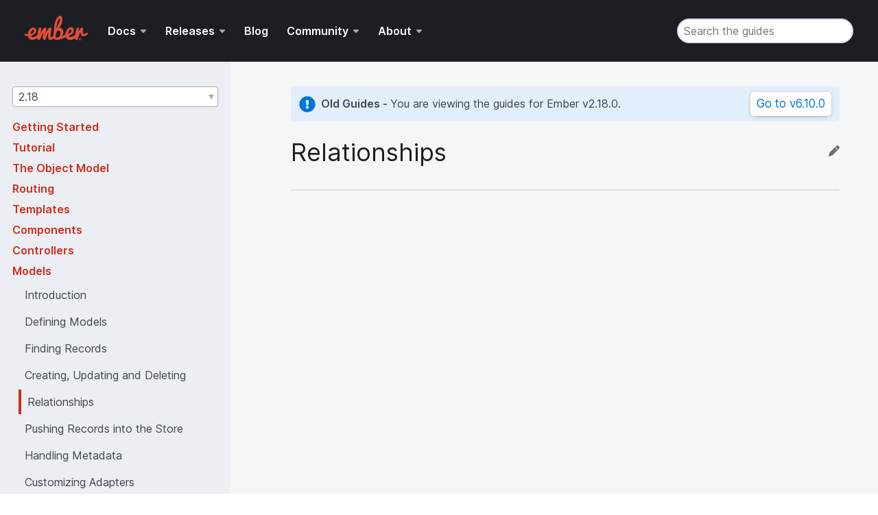

--- FILE ---
content_type: text/html; charset=UTF-8
request_url: https://guides.emberjs.com/v2.18.0/models/relationships/
body_size: 25833
content:
<!DOCTYPE html>
<html>
  <head>
    <meta charset="utf-8">
    <meta name="viewport" content="width=device-width, initial-scale=1">
    <meta property="og:image" content="https://blog.emberjs.com/images/logos/e-icon.png" />
    <meta name="twitter:card" content="summary" />
    <meta name="twitter:site" content="@emberjs" />
    <meta name="twitter:image" content="https://blog.emberjs.com/images/logos/e-icon.png" />

    <meta name="ember-guides/config/environment" content="%7B%22modulePrefix%22%3A%22ember-guides%22%2C%22environment%22%3A%22production%22%2C%22rootURL%22%3A%22%2F%22%2C%22locationType%22%3A%22trailing-history%22%2C%22historySupportMiddleware%22%3Atrue%2C%22EmberENV%22%3A%7B%22EXTEND_PROTOTYPES%22%3Afalse%2C%22FEATURES%22%3A%7B%7D%2C%22_APPLICATION_TEMPLATE_WRAPPER%22%3Afalse%2C%22_DEFAULT_ASYNC_OBSERVERS%22%3Atrue%2C%22_JQUERY_INTEGRATION%22%3Afalse%2C%22_NO_IMPLICIT_ROUTE_MODEL%22%3Atrue%2C%22_TEMPLATE_ONLY_GLIMMER_COMPONENTS%22%3Atrue%7D%2C%22APP%22%3A%7B%7D%2C%22ember-meta%22%3A%7B%22description%22%3A%22Ember.js%20helps%20developers%20be%20more%20productive%20out%20of%20the%20box.%20Designed%20with%20developer%20ergonomics%20in%20mind%2C%20its%20friendly%20APIs%20help%20you%20get%20your%20job%20done%E2%80%94fast.%22%2C%22title%22%3A%22Ember%20Guides%22%7D%2C%22ember-showdown-shiki%22%3A%7B%22theme%22%3A%22github-dark%22%2C%22languages%22%3A%5B%22bash%22%2C%22css%22%2C%22http%22%2C%22javascript%22%2C%22json%22%2C%22json5%22%2C%22ruby%22%2C%22scss%22%2C%22yaml%22%2C%22typescript%22%2C%22glimmer-js%22%2C%22glimmer-ts%22%2C%22handlebars%22%5D%7D%2C%22guidemaker%22%3A%7B%22title%22%3A%22Ember%20Guides%22%2C%22sourceRepo%22%3A%22https%3A%2F%2Fgithub.com%2Fember-learn%2Fguides-source%22%7D%2C%22algolia%22%3A%7B%22algoliaId%22%3A%22Y1OMR4C7MF%22%2C%22algoliaKey%22%3A%225d01c83734dc36754d9e94cbf6f8964d%22%2C%22indexName%22%3A%22ember-guides%22%7D%2C%22showdown%22%3A%7B%22ghCompatibleHeaderId%22%3Atrue%2C%22prefixHeaderId%22%3A%22toc_%22%7D%2C%22deprecationsGuideURL%22%3A%22https%3A%2F%2Fwww.emberjs.com%2Fdeprecations%2F%22%2C%22metricsAdapters%22%3A%5B%7B%22name%22%3A%22GoogleAnalytics%22%2C%22environments%22%3A%5B%22production%22%5D%2C%22config%22%3A%7B%22id%22%3A%22UA-27675533-1%22%2C%22require%22%3A%5B%22linkid%22%5D%7D%7D%5D%2C%22fastboot%22%3A%7B%22hostWhitelist%22%3A%5B%7B%7D%5D%7D%2C%22ember-collapsible-panel%22%3A%7B%7D%7D" />
<!-- EMBER_CLI_FASTBOOT_TITLE -->  <meta name="ember-cli-head-start" content>  <title>Relationships - Models - Ember Guides</title>

  <meta name="description" content="Ember Data includes several built-in relationship types to help you define how your models relate to each other. One-to-One 

To declare a one-to-one relationship between two models, use DS.belongsTo: 

import DS from 'ember-data'; export default...">

<meta name="referrer" content="unsafe-url">

<!---->
<!---->
<!---->
<!---->
  <meta property="og:title" content="Relationships - Models - Ember Guides">

<!---->
  <meta property="og:description" content="Ember Data includes several built-in relationship types to help you define how your models relate to each other. One-to-One 

To declare a one-to-one relationship between two models, use DS.belongsTo: 

import DS from 'ember-data'; export default...">

  <meta property="og:type" content="website">

<!---->
<meta name="twitter:card" content="summary">

<!---->
<!---->
  <meta name="twitter:title" content="Relationships - Models - Ember Guides">

<!---->
  <meta name="twitter:description" content="Ember Data includes several built-in relationship types to help you define how your models relate to each other. One-to-One 

To declare a one-to-one relationship between two models, use DS.belongsTo: 

import DS from 'ember-data'; export default...">

<!---->
<!---->
<!----><meta name="ember-cli-head-end" content>


    <link integrity="" rel="stylesheet" href="/assets/vendor-b8277f2f5a0671f1fd06c44e8d28a12a-b8277f2f5a0671f1fd06c44e8d28a12a.css">
<link rel="stylesheet" href="/assets/chunk.3524.1b6fd9a56ed27e4f0776.css"/>
    <link integrity="" rel="stylesheet" href="/assets/ember-guides-5c8db54c5318a3c5c0e2f055377a6fe6-5c8db54c5318a3c5c0e2f055377a6fe6.css">

    <link rel="apple-touch-icon" href="/favicons/apple-touch-icon.png">
    <link rel="icon" href="/favicons/favicon.ico" sizes="any">
    <link rel="icon" href="/favicons/icon.svg" type="image/svg+xml">
    <link rel="manifest" href="/favicons/manifest.webmanifest">

    
  </head>
  <body class="application version show version-show">
    <script type="x/boundary" id="fastboot-body-start"></script>
<!---->

<header class="es-header" role="banner">
  <nav class="es-navbar " aria-label="Primary site navigation">
    <a class="navbar-brand-wrapper" href="https://www.emberjs.com">
      <img class="navbar-brand" src="/images/ember-logo.svg" alt="home" width="83" height="40">
    </a>

    <button class="navbar-toggler" aria-expanded="false" type="button">
      Show Site Navigation
    </button>

    <ul class="navbar-list">
        <li class="navbar-list-item dropdown">
<!---->    <button class="navbar-list-item-dropdown-toggle " aria-expanded="false" type="button">
      Docs
    </button>
<!----></li>
        <li class="navbar-list-item dropdown">
<!---->    <button class="navbar-list-item-dropdown-toggle " aria-expanded="false" type="button">
      Releases
    </button>
<!----></li>
        <li class="navbar-list-item ">
    <a class="navbar-list-item-link" href="https://blog.emberjs.com">
      Blog
    </a>
<!----></li>
        <li class="navbar-list-item dropdown">
<!---->    <button class="navbar-list-item-dropdown-toggle " aria-expanded="false" type="button">
      Community
    </button>
<!----></li>
        <li class="navbar-list-item dropdown">
<!---->    <button class="navbar-list-item-dropdown-toggle " aria-expanded="false" type="button">
      About
    </button>
<!----></li>
    </ul>

      <div class="navbar-end">
        
  <div id="ember36670" class="search-input ember-view">  <input id="search-input" placeholder="Search the guides" autocomplete="off" data-test-search-input type="search">

  <div class="ember-tether">
  
<!---->  
</div>
</div>

      </div>
  </nav>
</header>
<div class="progress-bar" aria-hidden style></div>

<!---->
<!---->


<main>
  
<div class="sidebar-container">
  <nav class="es-sidebar" aria-label="Secondary content navigation" aria-expanded="false">
  <button class="es-button-secondary es-sidebar-close" aria-label="Close Sidebar" type="button">
    
    <svg width="36" height="36" viewbox="0 0 36 36" xmlns="http://www.w3.org/2000/svg"><path d="M12.343 10.929L18 16.585l5.657-5.656a1 1 0 011.414 1.414L19.415 18l5.656 5.657a1 1 0 01-1.414 1.414L18 19.415l-5.657 5.656a1 1 0 01-1.414-1.414L16.585 18l-5.656-5.657a1 1 0 011.414-1.414z" fill="#FFF" fill-rule="evenodd"></path></svg>
  
</button>
  <div class="es-sidebar-content">
    
    <label for="version-select" class="visually-hidden">Guides version</label>
          <div class="ember-basic-dropdown">
      <div class="ember-view ember-basic-dropdown-trigger
       ember-basic-dropdown-trigger--in-place
      
      
       ember-power-select-trigger " tabindex="0" aria-controls="ember-power-select-options-ember36671" aria-haspopup="listbox" aria-owns role="button">
    
            <span class="ember-power-select-selected-item">
          
        2.18 <!---->
      
        </span>
<!----><span class="ember-power-select-status-icon"></span>

    
  </div>

      <div id="ember-basic-dropdown-content-ember36671" class="ember-basic-dropdown-content-placeholder"></div>

</div>


    <nav class="toc-container versions" aria-label="table of contents">
      <ul class="table-of-contents">
<!---->          <li class="toc-item toc-group" aria-expanded="false">
            <div id="ember36673" class="cp-Panel cp-is-closed ember-view">
              <a id="ember36674" class="ember-view section-title" data-test-toc-link="Getting Started" href="/v2.18.0/getting-started">
                <span class="link-text">
                  Getting Started
                </span>
              </a>
              <div id="ember36675" class="cp-Panel-body ember-view">
<!---->
</div>
            
</div>
          </li>
          <li class="toc-item toc-group" aria-expanded="false">
            <div id="ember36676" class="cp-Panel cp-is-closed ember-view">
              <a id="ember36677" class="ember-view section-title" data-test-toc-link="Tutorial" href="/v2.18.0/tutorial">
                <span class="link-text">
                  Tutorial
                </span>
              </a>
              <div id="ember36678" class="cp-Panel-body ember-view">
<!---->
</div>
            
</div>
          </li>
          <li class="toc-item toc-group" aria-expanded="false">
            <div id="ember36679" class="cp-Panel cp-is-closed ember-view">
              <a id="ember36680" class="ember-view section-title" data-test-toc-link="The Object Model" href="/v2.18.0/object-model">
                <span class="link-text">
                  The Object Model
                </span>
              </a>
              <div id="ember36681" class="cp-Panel-body ember-view">
<!---->
</div>
            
</div>
          </li>
          <li class="toc-item toc-group" aria-expanded="false">
            <div id="ember36682" class="cp-Panel cp-is-closed ember-view">
              <a id="ember36683" class="ember-view section-title" data-test-toc-link="Routing" href="/v2.18.0/routing">
                <span class="link-text">
                  Routing
                </span>
              </a>
              <div id="ember36684" class="cp-Panel-body ember-view">
<!---->
</div>
            
</div>
          </li>
          <li class="toc-item toc-group" aria-expanded="false">
            <div id="ember36685" class="cp-Panel cp-is-closed ember-view">
              <a id="ember36686" class="ember-view section-title" data-test-toc-link="Templates" href="/v2.18.0/templates">
                <span class="link-text">
                  Templates
                </span>
              </a>
              <div id="ember36687" class="cp-Panel-body ember-view">
<!---->
</div>
            
</div>
          </li>
          <li class="toc-item toc-group" aria-expanded="false">
            <div id="ember36688" class="cp-Panel cp-is-closed ember-view">
              <a id="ember36689" class="ember-view section-title" data-test-toc-link="Components" href="/v2.18.0/components">
                <span class="link-text">
                  Components
                </span>
              </a>
              <div id="ember36690" class="cp-Panel-body ember-view">
<!---->
</div>
            
</div>
          </li>
          <li class="toc-item toc-group" aria-expanded="false">
            <div id="ember36691" class="cp-Panel cp-is-closed ember-view">
              <a id="ember36692" class="ember-view section-title" data-test-toc-link="Controllers" href="/v2.18.0/controllers">
                <span class="link-text">
                  Controllers
                </span>
              </a>
              <div id="ember36693" class="cp-Panel-body ember-view">
<!---->
</div>
            
</div>
          </li>
          <li class="toc-item toc-group" aria-expanded="true">
            <div id="ember36694" class="cp-Panel cp-is-open ember-view">
              <a id="ember36695" class="ember-view section-title" data-test-toc-link="Models" href="/v2.18.0/models">
                <span class="link-text">
                  Models
                </span>
              </a>
              <div id="ember36696" class="cp-Panel-body cp-is-open ember-view">
    <div class="cp-Panel-body-inner">
      
                <ul class="table-of-contents sub-table-of-contents">
        <li class="toc-item toc-link ">
          <a id="ember36697" class="ember-view" data-test-toc-link="Introduction" href="/v2.18.0/models/index">
            <span class="link-text">
              Introduction
            </span>
          </a>
        </li>
              <li class="toc-item toc-link ">
          <a id="ember36698" class="ember-view" data-test-toc-link="Defining Models" href="/v2.18.0/models/defining-models">
            <span class="link-text">
              Defining Models
            </span>
          </a>
        </li>
              <li class="toc-item toc-link ">
          <a id="ember36699" class="ember-view" data-test-toc-link="Finding Records" href="/v2.18.0/models/finding-records">
            <span class="link-text">
              Finding Records
            </span>
          </a>
        </li>
              <li class="toc-item toc-link ">
          <a id="ember36700" class="ember-view" data-test-toc-link="Creating, Updating and Deleting" href="/v2.18.0/models/creating-updating-and-deleting-records">
            <span class="link-text">
              Creating, Updating and Deleting
            </span>
          </a>
        </li>
              <li class="toc-item toc-link selected">
          <a id="ember36701" class="ember-view active" data-test-toc-link="Relationships" href="/v2.18.0/models/relationships">
            <span class="link-text">
              Relationships
            </span>
          </a>
        </li>
              <li class="toc-item toc-link ">
          <a id="ember36702" class="ember-view" data-test-toc-link="Pushing Records into the Store" href="/v2.18.0/models/pushing-records-into-the-store">
            <span class="link-text">
              Pushing Records into the Store
            </span>
          </a>
        </li>
              <li class="toc-item toc-link ">
          <a id="ember36703" class="ember-view" data-test-toc-link="Handling Metadata" href="/v2.18.0/models/handling-metadata">
            <span class="link-text">
              Handling Metadata
            </span>
          </a>
        </li>
              <li class="toc-item toc-link ">
          <a id="ember36704" class="ember-view" data-test-toc-link="Customizing Adapters" href="/v2.18.0/models/customizing-adapters">
            <span class="link-text">
              Customizing Adapters
            </span>
          </a>
        </li>
              <li class="toc-item toc-link ">
          <a id="ember36705" class="ember-view" data-test-toc-link="Customizing Serializers" href="/v2.18.0/models/customizing-serializers">
            <span class="link-text">
              Customizing Serializers
            </span>
          </a>
        </li>
      </ul>
              
    </div>

</div>
            
</div>
          </li>
          <li class="toc-item toc-group" aria-expanded="false">
            <div id="ember36706" class="cp-Panel cp-is-closed ember-view">
              <a id="ember36707" class="ember-view section-title" data-test-toc-link="Application Concerns" href="/v2.18.0/applications">
                <span class="link-text">
                  Application Concerns
                </span>
              </a>
              <div id="ember36708" class="cp-Panel-body ember-view">
<!---->
</div>
            
</div>
          </li>
          <li class="toc-item toc-group" aria-expanded="false">
            <div id="ember36709" class="cp-Panel cp-is-closed ember-view">
              <a id="ember36710" class="ember-view section-title" data-test-toc-link="Testing" href="/v2.18.0/testing">
                <span class="link-text">
                  Testing
                </span>
              </a>
              <div id="ember36711" class="cp-Panel-body ember-view">
<!---->
</div>
            
</div>
          </li>
          <li class="toc-item toc-group" aria-expanded="false">
            <div id="ember36712" class="cp-Panel cp-is-closed ember-view">
              <a id="ember36713" class="ember-view section-title" data-test-toc-link="Ember Inspector" href="/v2.18.0/ember-inspector">
                <span class="link-text">
                  Ember Inspector
                </span>
              </a>
              <div id="ember36714" class="cp-Panel-body ember-view">
<!---->
</div>
            
</div>
          </li>
          <li class="toc-item toc-group" aria-expanded="false">
            <div id="ember36715" class="cp-Panel cp-is-closed ember-view">
              <a id="ember36716" class="ember-view section-title" data-test-toc-link="Addons and Dependencies" href="/v2.18.0/addons-and-dependencies">
                <span class="link-text">
                  Addons and Dependencies
                </span>
              </a>
              <div id="ember36717" class="cp-Panel-body ember-view">
<!---->
</div>
            
</div>
          </li>
          <li class="toc-item toc-group" aria-expanded="false">
            <div id="ember36718" class="cp-Panel cp-is-closed ember-view">
              <a id="ember36719" class="ember-view section-title" data-test-toc-link="Configuring Ember.js" href="/v2.18.0/configuring-ember">
                <span class="link-text">
                  Configuring Ember.js
                </span>
              </a>
              <div id="ember36720" class="cp-Panel-body ember-view">
<!---->
</div>
            
</div>
          </li>
          <li class="toc-item toc-group" aria-expanded="false">
            <div id="ember36721" class="cp-Panel cp-is-closed ember-view">
              <a id="ember36722" class="ember-view section-title" data-test-toc-link="Contributing to Ember.js" href="/v2.18.0/contributing">
                <span class="link-text">
                  Contributing to Ember.js
                </span>
              </a>
              <div id="ember36723" class="cp-Panel-body ember-view">
<!---->
</div>
            
</div>
          </li>
          <li class="toc-item toc-group" aria-expanded="false">
            <div id="ember36724" class="cp-Panel cp-is-closed ember-view">
              <a id="ember36725" class="ember-view section-title" data-test-toc-link="Glossary" href="/v2.18.0/glossary">
                <span class="link-text">
                  Glossary
                </span>
              </a>
              <div id="ember36726" class="cp-Panel-body ember-view">
<!---->
</div>
            
</div>
          </li>
</ul>
    </nav>
  
  </div>
</nav>

<button class="es-button es-sidebar-toggle" aria-label="Toggle Sidebar" type="button">
    
  <svg aria-hidden="true" width="36" height="36" viewbox="0 0 36 36" xmlns="http://www.w3.org/2000/svg"><g fill="#FFF" fill-rule="evenodd"><path d="M28 24.5a1 1 0 010 2H13a1 1 0 010-2h15zm0-7a1 1 0 010 2H13a1 1 0 010-2h15zm0-7a1 1 0 010 2H13a1 1 0 010-2h15zM9 24a1.5 1.5 0 110 3 1.5 1.5 0 010-3zm0-7a1.5 1.5 0 110 3 1.5 1.5 0 010-3zm0-7a1.5 1.5 0 110 3 1.5 1.5 0 010-3z"></path></g></svg>

</button>
  
  <article class="chapter">
  <div class="guides-article-wrapper">
    <div class="guides-article-content">
        <div class="old-version-warning">
          <div class="old-version-warning-text">
            <svg aria-hidden="true" focusable="false" data-prefix="fas" data-icon="exclamation-circle" class="warning-icon" role="img" xmlns="http://www.w3.org/2000/svg" viewbox="0 0 512 512">
              <path d="M504 256c0 136.997-111.043 248-248 248S8 392.997 8 256C8 119.083 119.043 8 256 8s248 111.083 248 248zm-248 50c-25.405 0-46 20.595-46 46s20.595 46 46 46 46-20.595 46-46-20.595-46-46-46zm-43.673-165.346l7.418 136c.347 6.364 5.609 11.346 11.982 11.346h48.546c6.373 0 11.635-4.982 11.982-11.346l7.418-136c.375-6.874-5.098-12.654-11.982-12.654h-63.383c-6.884 0-12.356 5.78-11.981 12.654z"></path>
            </svg>
            <div>
              <strong>Old Guides - </strong>You are viewing the guides for Ember
              v2.18.0.
            </div>
          </div>

          <a id="ember36727" class="ember-view es-button-secondary old-version-button" href="/release/models/relationships">
            Go to v6.7.0
          </a>
        </div>

      <div class="article-title">
        <h1>
          Relationships
        </h1>

          <a href="https://github.com/ember-learn/guides-source/edit/master/guides/v2.18.0/models/relationships.md" target="_blank" class="edit-page" rel="noopener noreferrer">
            <svg class="edit-icon" xmlns="http://www.w3.org/2000/svg" viewbox="0 0 512 512">
              <path d="M362.7 19.3L314.3 67.7 444.3 197.7l48.4-48.4c25-25 25-65.5 0-90.5L453.3 19.3c-25-25-65.5-25-90.5 0zm-71 71L58.6 323.5c-10.4 10.4-18 23.3-22.2 37.4L1 481.2C-1.5 489.7 .8 498.8 7 505s15.3 8.5 23.7 6.1l120.3-35.4c14.1-4.2 27-11.8 37.4-22.2L421.7 220.3 291.7 90.3z"></path>
            </svg>
          </a>
      </div>
      <hr>

      <div><p>Ember Data includes several built-in relationship types to help you
define how your models relate to each other.</p>
<h3 id="toc_one-to-one">One-to-One <a href="#toc_one-to-one"><svg xmlns="http://www.w3.org/2000/svg" viewBox="0 0 512 512">
        <path d="M326.61 185.4c59.75 59.8 58.93 155.69.36 214.58-.1.12-.24.25-.36.37l-67.2 67.2c-59.27 59.27-155.7 59.26-214.96 0-59.27-59.26-59.27-155.7 0-214.96l37.1-37.1c9.85-9.85 26.8-3.3 27.3 10.6a184.27 184.27 0 0 0 9.7 52.72 16.1 16.1 0 0 1-3.8 16.61l-13.08 13.1c-28.02 28.02-28.9 73.65-1.15 101.95 28.02 28.58 74.08 28.75 102.32.51l67.2-67.19a71.98 71.98 0 0 0-10.34-110.4 16.04 16.04 0 0 1-6.95-12.6 39.83 39.83 0 0 1 11.7-29.81l21.06-21.06a16.06 16.06 0 0 1 20.58-1.73 152.48 152.48 0 0 1 20.52 17.2zM467.55 44.44c-59.26-59.26-155.7-59.27-214.96 0l-67.2 67.2-.36.37c-58.57 58.9-59.39 154.78.36 214.59a152.45 152.45 0 0 0 20.52 17.2 16.07 16.07 0 0 0 20.58-1.74l21.06-21.05a39.83 39.83 0 0 0 11.7-29.8 16.04 16.04 0 0 0-6.95-12.61 71.98 71.98 0 0 1-10.34-110.4l67.2-67.2c28.23-28.23 74.3-28.06 102.32.52 27.75 28.3 26.87 73.93-1.15 101.96l-13.1 13.09a16.1 16.1 0 0 0-3.77 16.6c5.86 17.2 9.04 35 9.69 52.73.5 13.9 17.45 20.44 27.29 10.6l37.1-37.1c59.28-59.26 59.28-155.7 0-214.96z"/>
      </svg></a> </h3>
<section aria-labelledby="toc_one-to-one">
<p>To declare a one-to-one relationship between two models, use
<code>DS.belongsTo</code>:</p>
<div><div class="filename javascript">app/models/user.js</div><pre class="shiki github-dark" style="background-color:#1c1e24;color:#e1e4e8" tabindex="0"><code class="language-javascript line-numbers"><span class="line"><span style="color:#F97583">import</span><span style="color:#E1E4E8"> DS </span><span style="color:#F97583">from</span><span style="color:#9ECBFF"> 'ember-data'</span><span style="color:#E1E4E8">;</span></span>
<span class="line"></span>
<span class="line"><span style="color:#F97583">export</span><span style="color:#F97583"> default</span><span style="color:#79B8FF"> DS</span><span style="color:#E1E4E8">.Model.</span><span style="color:#B392F0">extend</span><span style="color:#E1E4E8">({</span></span>
<span class="line"><span style="color:#E1E4E8">  profile: </span><span style="color:#79B8FF">DS</span><span style="color:#E1E4E8">.</span><span style="color:#B392F0">belongsTo</span><span style="color:#E1E4E8">(</span><span style="color:#9ECBFF">'profile'</span><span style="color:#E1E4E8">)</span></span>
<span class="line"><span style="color:#E1E4E8">});</span></span></code></pre>
</div>
<div><div class="filename javascript">app/models/profile.js</div><pre class="shiki github-dark" style="background-color:#1c1e24;color:#e1e4e8" tabindex="0"><code class="language-javascript line-numbers"><span class="line"><span style="color:#F97583">import</span><span style="color:#E1E4E8"> DS </span><span style="color:#F97583">from</span><span style="color:#9ECBFF"> 'ember-data'</span><span style="color:#E1E4E8">;</span></span>
<span class="line"></span>
<span class="line"><span style="color:#F97583">export</span><span style="color:#F97583"> default</span><span style="color:#79B8FF"> DS</span><span style="color:#E1E4E8">.Model.</span><span style="color:#B392F0">extend</span><span style="color:#E1E4E8">({</span></span>
<span class="line"><span style="color:#E1E4E8">  user: </span><span style="color:#79B8FF">DS</span><span style="color:#E1E4E8">.</span><span style="color:#B392F0">belongsTo</span><span style="color:#E1E4E8">(</span><span style="color:#9ECBFF">'user'</span><span style="color:#E1E4E8">)</span></span>
<span class="line"><span style="color:#E1E4E8">});</span></span></code></pre>
</div>
</section>
<h3 id="toc_one-to-many">One-to-Many <a href="#toc_one-to-many"><svg xmlns="http://www.w3.org/2000/svg" viewBox="0 0 512 512">
        <path d="M326.61 185.4c59.75 59.8 58.93 155.69.36 214.58-.1.12-.24.25-.36.37l-67.2 67.2c-59.27 59.27-155.7 59.26-214.96 0-59.27-59.26-59.27-155.7 0-214.96l37.1-37.1c9.85-9.85 26.8-3.3 27.3 10.6a184.27 184.27 0 0 0 9.7 52.72 16.1 16.1 0 0 1-3.8 16.61l-13.08 13.1c-28.02 28.02-28.9 73.65-1.15 101.95 28.02 28.58 74.08 28.75 102.32.51l67.2-67.19a71.98 71.98 0 0 0-10.34-110.4 16.04 16.04 0 0 1-6.95-12.6 39.83 39.83 0 0 1 11.7-29.81l21.06-21.06a16.06 16.06 0 0 1 20.58-1.73 152.48 152.48 0 0 1 20.52 17.2zM467.55 44.44c-59.26-59.26-155.7-59.27-214.96 0l-67.2 67.2-.36.37c-58.57 58.9-59.39 154.78.36 214.59a152.45 152.45 0 0 0 20.52 17.2 16.07 16.07 0 0 0 20.58-1.74l21.06-21.05a39.83 39.83 0 0 0 11.7-29.8 16.04 16.04 0 0 0-6.95-12.61 71.98 71.98 0 0 1-10.34-110.4l67.2-67.2c28.23-28.23 74.3-28.06 102.32.52 27.75 28.3 26.87 73.93-1.15 101.96l-13.1 13.09a16.1 16.1 0 0 0-3.77 16.6c5.86 17.2 9.04 35 9.69 52.73.5 13.9 17.45 20.44 27.29 10.6l37.1-37.1c59.28-59.26 59.28-155.7 0-214.96z"/>
      </svg></a> </h3>
<section aria-labelledby="toc_one-to-many">
<p>To declare a one-to-many relationship between two models, use
<code>DS.belongsTo</code> in combination with <code>DS.hasMany</code>, like this:</p>
<div><div class="filename javascript">app/models/blog-post.js</div><pre class="shiki github-dark" style="background-color:#1c1e24;color:#e1e4e8" tabindex="0"><code class="language-javascript line-numbers"><span class="line"><span style="color:#F97583">import</span><span style="color:#E1E4E8"> DS </span><span style="color:#F97583">from</span><span style="color:#9ECBFF"> 'ember-data'</span><span style="color:#E1E4E8">;</span></span>
<span class="line"></span>
<span class="line"><span style="color:#F97583">export</span><span style="color:#F97583"> default</span><span style="color:#79B8FF"> DS</span><span style="color:#E1E4E8">.Model.</span><span style="color:#B392F0">extend</span><span style="color:#E1E4E8">({</span></span>
<span class="line"><span style="color:#E1E4E8">  comments: </span><span style="color:#79B8FF">DS</span><span style="color:#E1E4E8">.</span><span style="color:#B392F0">hasMany</span><span style="color:#E1E4E8">(</span><span style="color:#9ECBFF">'comment'</span><span style="color:#E1E4E8">)</span></span>
<span class="line"><span style="color:#E1E4E8">});</span></span></code></pre>
</div>
<div><div class="filename javascript">app/models/comment.js</div><pre class="shiki github-dark" style="background-color:#1c1e24;color:#e1e4e8" tabindex="0"><code class="language-javascript line-numbers"><span class="line"><span style="color:#F97583">import</span><span style="color:#E1E4E8"> DS </span><span style="color:#F97583">from</span><span style="color:#9ECBFF"> 'ember-data'</span><span style="color:#E1E4E8">;</span></span>
<span class="line"></span>
<span class="line"><span style="color:#F97583">export</span><span style="color:#F97583"> default</span><span style="color:#79B8FF"> DS</span><span style="color:#E1E4E8">.Model.</span><span style="color:#B392F0">extend</span><span style="color:#E1E4E8">({</span></span>
<span class="line"><span style="color:#E1E4E8">  blogPost: </span><span style="color:#79B8FF">DS</span><span style="color:#E1E4E8">.</span><span style="color:#B392F0">belongsTo</span><span style="color:#E1E4E8">(</span><span style="color:#9ECBFF">'blog-post'</span><span style="color:#E1E4E8">)</span></span>
<span class="line"><span style="color:#E1E4E8">});</span></span></code></pre>
</div>
</section>
<h3 id="toc_many-to-many">Many-to-Many <a href="#toc_many-to-many"><svg xmlns="http://www.w3.org/2000/svg" viewBox="0 0 512 512">
        <path d="M326.61 185.4c59.75 59.8 58.93 155.69.36 214.58-.1.12-.24.25-.36.37l-67.2 67.2c-59.27 59.27-155.7 59.26-214.96 0-59.27-59.26-59.27-155.7 0-214.96l37.1-37.1c9.85-9.85 26.8-3.3 27.3 10.6a184.27 184.27 0 0 0 9.7 52.72 16.1 16.1 0 0 1-3.8 16.61l-13.08 13.1c-28.02 28.02-28.9 73.65-1.15 101.95 28.02 28.58 74.08 28.75 102.32.51l67.2-67.19a71.98 71.98 0 0 0-10.34-110.4 16.04 16.04 0 0 1-6.95-12.6 39.83 39.83 0 0 1 11.7-29.81l21.06-21.06a16.06 16.06 0 0 1 20.58-1.73 152.48 152.48 0 0 1 20.52 17.2zM467.55 44.44c-59.26-59.26-155.7-59.27-214.96 0l-67.2 67.2-.36.37c-58.57 58.9-59.39 154.78.36 214.59a152.45 152.45 0 0 0 20.52 17.2 16.07 16.07 0 0 0 20.58-1.74l21.06-21.05a39.83 39.83 0 0 0 11.7-29.8 16.04 16.04 0 0 0-6.95-12.61 71.98 71.98 0 0 1-10.34-110.4l67.2-67.2c28.23-28.23 74.3-28.06 102.32.52 27.75 28.3 26.87 73.93-1.15 101.96l-13.1 13.09a16.1 16.1 0 0 0-3.77 16.6c5.86 17.2 9.04 35 9.69 52.73.5 13.9 17.45 20.44 27.29 10.6l37.1-37.1c59.28-59.26 59.28-155.7 0-214.96z"/>
      </svg></a> </h3>
<section aria-labelledby="toc_many-to-many">
<p>To declare a many-to-many relationship between two models, use
<code>DS.hasMany</code>:</p>
<div><div class="filename javascript">app/models/blog-post.js</div><pre class="shiki github-dark" style="background-color:#1c1e24;color:#e1e4e8" tabindex="0"><code class="language-javascript line-numbers"><span class="line"><span style="color:#F97583">import</span><span style="color:#E1E4E8"> DS </span><span style="color:#F97583">from</span><span style="color:#9ECBFF"> 'ember-data'</span><span style="color:#E1E4E8">;</span></span>
<span class="line"></span>
<span class="line"><span style="color:#F97583">export</span><span style="color:#F97583"> default</span><span style="color:#79B8FF"> DS</span><span style="color:#E1E4E8">.Model.</span><span style="color:#B392F0">extend</span><span style="color:#E1E4E8">({</span></span>
<span class="line"><span style="color:#E1E4E8">  tags: </span><span style="color:#79B8FF">DS</span><span style="color:#E1E4E8">.</span><span style="color:#B392F0">hasMany</span><span style="color:#E1E4E8">(</span><span style="color:#9ECBFF">'tag'</span><span style="color:#E1E4E8">)</span></span>
<span class="line"><span style="color:#E1E4E8">});</span></span></code></pre>
</div>
<div><div class="filename javascript">app/models/tag.js</div><pre class="shiki github-dark" style="background-color:#1c1e24;color:#e1e4e8" tabindex="0"><code class="language-javascript line-numbers"><span class="line"><span style="color:#F97583">import</span><span style="color:#E1E4E8"> DS </span><span style="color:#F97583">from</span><span style="color:#9ECBFF"> 'ember-data'</span><span style="color:#E1E4E8">;</span></span>
<span class="line"></span>
<span class="line"><span style="color:#F97583">export</span><span style="color:#F97583"> default</span><span style="color:#79B8FF"> DS</span><span style="color:#E1E4E8">.Model.</span><span style="color:#B392F0">extend</span><span style="color:#E1E4E8">({</span></span>
<span class="line"><span style="color:#E1E4E8">  blogPosts: </span><span style="color:#79B8FF">DS</span><span style="color:#E1E4E8">.</span><span style="color:#B392F0">hasMany</span><span style="color:#E1E4E8">(</span><span style="color:#9ECBFF">'blog-post'</span><span style="color:#E1E4E8">)</span></span>
<span class="line"><span style="color:#E1E4E8">});</span></span></code></pre>
</div>
</section>
<h3 id="toc_explicit-inverses">Explicit Inverses <a href="#toc_explicit-inverses"><svg xmlns="http://www.w3.org/2000/svg" viewBox="0 0 512 512">
        <path d="M326.61 185.4c59.75 59.8 58.93 155.69.36 214.58-.1.12-.24.25-.36.37l-67.2 67.2c-59.27 59.27-155.7 59.26-214.96 0-59.27-59.26-59.27-155.7 0-214.96l37.1-37.1c9.85-9.85 26.8-3.3 27.3 10.6a184.27 184.27 0 0 0 9.7 52.72 16.1 16.1 0 0 1-3.8 16.61l-13.08 13.1c-28.02 28.02-28.9 73.65-1.15 101.95 28.02 28.58 74.08 28.75 102.32.51l67.2-67.19a71.98 71.98 0 0 0-10.34-110.4 16.04 16.04 0 0 1-6.95-12.6 39.83 39.83 0 0 1 11.7-29.81l21.06-21.06a16.06 16.06 0 0 1 20.58-1.73 152.48 152.48 0 0 1 20.52 17.2zM467.55 44.44c-59.26-59.26-155.7-59.27-214.96 0l-67.2 67.2-.36.37c-58.57 58.9-59.39 154.78.36 214.59a152.45 152.45 0 0 0 20.52 17.2 16.07 16.07 0 0 0 20.58-1.74l21.06-21.05a39.83 39.83 0 0 0 11.7-29.8 16.04 16.04 0 0 0-6.95-12.61 71.98 71.98 0 0 1-10.34-110.4l67.2-67.2c28.23-28.23 74.3-28.06 102.32.52 27.75 28.3 26.87 73.93-1.15 101.96l-13.1 13.09a16.1 16.1 0 0 0-3.77 16.6c5.86 17.2 9.04 35 9.69 52.73.5 13.9 17.45 20.44 27.29 10.6l37.1-37.1c59.28-59.26 59.28-155.7 0-214.96z"/>
      </svg></a> </h3>
<section aria-labelledby="toc_explicit-inverses">
<p>Ember Data will do its best to discover which relationships map to one
another. In the one-to-many code above, for example, Ember Data can figure out that
changing the <code>comments</code> relationship should update the <code>blogPost</code>
relationship on the inverse because <code>blogPost</code> is the only relationship to
that model.</p>
<p>However, sometimes you may have multiple <code>belongsTo</code>/<code>hasMany</code>s for
the same type. You can specify which property on the related model is
the inverse using <code>DS.belongsTo</code> or <code>DS.hasMany</code>'s <code>inverse</code>
option. Relationships without an inverse can be indicated as such by
including <code>{ inverse: null }</code>.</p>
<div><div class="filename javascript">app/models/comment.js</div><pre class="shiki github-dark" style="background-color:#1c1e24;color:#e1e4e8" tabindex="0"><code class="language-javascript line-numbers"><span class="line"><span style="color:#F97583">import</span><span style="color:#E1E4E8"> DS </span><span style="color:#F97583">from</span><span style="color:#9ECBFF"> 'ember-data'</span><span style="color:#E1E4E8">;</span></span>
<span class="line"></span>
<span class="line"><span style="color:#F97583">export</span><span style="color:#F97583"> default</span><span style="color:#79B8FF"> DS</span><span style="color:#E1E4E8">.Model.</span><span style="color:#B392F0">extend</span><span style="color:#E1E4E8">({</span></span>
<span class="line"><span style="color:#E1E4E8">  onePost: </span><span style="color:#79B8FF">DS</span><span style="color:#E1E4E8">.</span><span style="color:#B392F0">belongsTo</span><span style="color:#E1E4E8">(</span><span style="color:#9ECBFF">'blog-post'</span><span style="color:#E1E4E8">, { inverse: </span><span style="color:#79B8FF">null</span><span style="color:#E1E4E8"> }),</span></span>
<span class="line"><span style="color:#E1E4E8">  twoPost: </span><span style="color:#79B8FF">DS</span><span style="color:#E1E4E8">.</span><span style="color:#B392F0">belongsTo</span><span style="color:#E1E4E8">(</span><span style="color:#9ECBFF">'blog-post'</span><span style="color:#E1E4E8">),</span></span>
<span class="line"><span style="color:#E1E4E8">  redPost: </span><span style="color:#79B8FF">DS</span><span style="color:#E1E4E8">.</span><span style="color:#B392F0">belongsTo</span><span style="color:#E1E4E8">(</span><span style="color:#9ECBFF">'blog-post'</span><span style="color:#E1E4E8">),</span></span>
<span class="line"><span style="color:#E1E4E8">  bluePost: </span><span style="color:#79B8FF">DS</span><span style="color:#E1E4E8">.</span><span style="color:#B392F0">belongsTo</span><span style="color:#E1E4E8">(</span><span style="color:#9ECBFF">'blog-post'</span><span style="color:#E1E4E8">)</span></span>
<span class="line"><span style="color:#E1E4E8">});</span></span></code></pre>
</div>
<div><div class="filename javascript">app/models/blog-post.js</div><pre class="shiki github-dark" style="background-color:#1c1e24;color:#e1e4e8" tabindex="0"><code class="language-javascript line-numbers"><span class="line"><span style="color:#F97583">import</span><span style="color:#E1E4E8"> DS </span><span style="color:#F97583">from</span><span style="color:#9ECBFF"> 'ember-data'</span><span style="color:#E1E4E8">;</span></span>
<span class="line"></span>
<span class="line"><span style="color:#F97583">export</span><span style="color:#F97583"> default</span><span style="color:#79B8FF"> DS</span><span style="color:#E1E4E8">.Model.</span><span style="color:#B392F0">extend</span><span style="color:#E1E4E8">({</span></span>
<span class="line"><span style="color:#E1E4E8">  comments: </span><span style="color:#79B8FF">DS</span><span style="color:#E1E4E8">.</span><span style="color:#B392F0">hasMany</span><span style="color:#E1E4E8">(</span><span style="color:#9ECBFF">'comment'</span><span style="color:#E1E4E8">, {</span></span>
<span class="line"><span style="color:#E1E4E8">    inverse: </span><span style="color:#9ECBFF">'redPost'</span></span>
<span class="line"><span style="color:#E1E4E8">  })</span></span>
<span class="line"><span style="color:#E1E4E8">});</span></span></code></pre>
</div>
</section>
<h3 id="toc_reflexive-relations">Reflexive Relations <a href="#toc_reflexive-relations"><svg xmlns="http://www.w3.org/2000/svg" viewBox="0 0 512 512">
        <path d="M326.61 185.4c59.75 59.8 58.93 155.69.36 214.58-.1.12-.24.25-.36.37l-67.2 67.2c-59.27 59.27-155.7 59.26-214.96 0-59.27-59.26-59.27-155.7 0-214.96l37.1-37.1c9.85-9.85 26.8-3.3 27.3 10.6a184.27 184.27 0 0 0 9.7 52.72 16.1 16.1 0 0 1-3.8 16.61l-13.08 13.1c-28.02 28.02-28.9 73.65-1.15 101.95 28.02 28.58 74.08 28.75 102.32.51l67.2-67.19a71.98 71.98 0 0 0-10.34-110.4 16.04 16.04 0 0 1-6.95-12.6 39.83 39.83 0 0 1 11.7-29.81l21.06-21.06a16.06 16.06 0 0 1 20.58-1.73 152.48 152.48 0 0 1 20.52 17.2zM467.55 44.44c-59.26-59.26-155.7-59.27-214.96 0l-67.2 67.2-.36.37c-58.57 58.9-59.39 154.78.36 214.59a152.45 152.45 0 0 0 20.52 17.2 16.07 16.07 0 0 0 20.58-1.74l21.06-21.05a39.83 39.83 0 0 0 11.7-29.8 16.04 16.04 0 0 0-6.95-12.61 71.98 71.98 0 0 1-10.34-110.4l67.2-67.2c28.23-28.23 74.3-28.06 102.32.52 27.75 28.3 26.87 73.93-1.15 101.96l-13.1 13.09a16.1 16.1 0 0 0-3.77 16.6c5.86 17.2 9.04 35 9.69 52.73.5 13.9 17.45 20.44 27.29 10.6l37.1-37.1c59.28-59.26 59.28-155.7 0-214.96z"/>
      </svg></a> </h3>
<section aria-labelledby="toc_reflexive-relations">
<p>When you want to define a reflexive relation (a model that has a relationship to
itself), you must explicitly define the inverse relationship. If there
is no inverse relationship then you can set the inverse to <code>null</code>.</p>
<p>Here's an example of a one-to-many reflexive relationship:</p>
<div><div class="filename javascript">app/models/folder.js</div><pre class="shiki github-dark" style="background-color:#1c1e24;color:#e1e4e8" tabindex="0"><code class="language-javascript line-numbers"><span class="line"><span style="color:#F97583">import</span><span style="color:#E1E4E8"> DS </span><span style="color:#F97583">from</span><span style="color:#9ECBFF"> 'ember-data'</span><span style="color:#E1E4E8">;</span></span>
<span class="line"></span>
<span class="line"><span style="color:#F97583">export</span><span style="color:#F97583"> default</span><span style="color:#79B8FF"> DS</span><span style="color:#E1E4E8">.Model.</span><span style="color:#B392F0">extend</span><span style="color:#E1E4E8">({</span></span>
<span class="line"><span style="color:#E1E4E8">  children: </span><span style="color:#79B8FF">DS</span><span style="color:#E1E4E8">.</span><span style="color:#B392F0">hasMany</span><span style="color:#E1E4E8">(</span><span style="color:#9ECBFF">'folder'</span><span style="color:#E1E4E8">, { inverse: </span><span style="color:#9ECBFF">'parent'</span><span style="color:#E1E4E8"> }),</span></span>
<span class="line"><span style="color:#E1E4E8">  parent: </span><span style="color:#79B8FF">DS</span><span style="color:#E1E4E8">.</span><span style="color:#B392F0">belongsTo</span><span style="color:#E1E4E8">(</span><span style="color:#9ECBFF">'folder'</span><span style="color:#E1E4E8">, { inverse: </span><span style="color:#9ECBFF">'children'</span><span style="color:#E1E4E8"> })</span></span>
<span class="line"><span style="color:#E1E4E8">});</span></span></code></pre>
</div>
<p>Here's an example of a one-to-one reflexive relationship:</p>
<div><div class="filename javascript">app/models/user.js</div><pre class="shiki github-dark" style="background-color:#1c1e24;color:#e1e4e8" tabindex="0"><code class="language-javascript line-numbers"><span class="line"><span style="color:#F97583">import</span><span style="color:#E1E4E8"> DS </span><span style="color:#F97583">from</span><span style="color:#9ECBFF"> 'ember-data'</span><span style="color:#E1E4E8">;</span></span>
<span class="line"></span>
<span class="line"><span style="color:#F97583">export</span><span style="color:#F97583"> default</span><span style="color:#79B8FF"> DS</span><span style="color:#E1E4E8">.Model.</span><span style="color:#B392F0">extend</span><span style="color:#E1E4E8">({</span></span>
<span class="line"><span style="color:#E1E4E8">  name: </span><span style="color:#79B8FF">DS</span><span style="color:#E1E4E8">.</span><span style="color:#B392F0">attr</span><span style="color:#E1E4E8">(</span><span style="color:#9ECBFF">'string'</span><span style="color:#E1E4E8">),</span></span>
<span class="line"><span style="color:#E1E4E8">  bestFriend: </span><span style="color:#79B8FF">DS</span><span style="color:#E1E4E8">.</span><span style="color:#B392F0">belongsTo</span><span style="color:#E1E4E8">(</span><span style="color:#9ECBFF">'user'</span><span style="color:#E1E4E8">, { inverse: </span><span style="color:#9ECBFF">'bestFriend'</span><span style="color:#E1E4E8"> }),</span></span>
<span class="line"><span style="color:#E1E4E8">});</span></span></code></pre>
</div>
<p>You can also define a reflexive relationship that doesn't have an inverse:</p>
<div><div class="filename javascript">app/models/folder.js</div><pre class="shiki github-dark" style="background-color:#1c1e24;color:#e1e4e8" tabindex="0"><code class="language-javascript line-numbers"><span class="line"><span style="color:#F97583">import</span><span style="color:#E1E4E8"> DS </span><span style="color:#F97583">from</span><span style="color:#9ECBFF"> 'ember-data'</span><span style="color:#E1E4E8">;</span></span>
<span class="line"></span>
<span class="line"><span style="color:#F97583">export</span><span style="color:#F97583"> default</span><span style="color:#79B8FF"> DS</span><span style="color:#E1E4E8">.Model.</span><span style="color:#B392F0">extend</span><span style="color:#E1E4E8">({</span></span>
<span class="line"><span style="color:#E1E4E8">  parent: </span><span style="color:#79B8FF">DS</span><span style="color:#E1E4E8">.</span><span style="color:#B392F0">belongsTo</span><span style="color:#E1E4E8">(</span><span style="color:#9ECBFF">'folder'</span><span style="color:#E1E4E8">, { inverse: </span><span style="color:#79B8FF">null</span><span style="color:#E1E4E8"> })</span></span>
<span class="line"><span style="color:#E1E4E8">});</span></span></code></pre>
</div>
</section>
<h3 id="toc_polymorphism">Polymorphism <a href="#toc_polymorphism"><svg xmlns="http://www.w3.org/2000/svg" viewBox="0 0 512 512">
        <path d="M326.61 185.4c59.75 59.8 58.93 155.69.36 214.58-.1.12-.24.25-.36.37l-67.2 67.2c-59.27 59.27-155.7 59.26-214.96 0-59.27-59.26-59.27-155.7 0-214.96l37.1-37.1c9.85-9.85 26.8-3.3 27.3 10.6a184.27 184.27 0 0 0 9.7 52.72 16.1 16.1 0 0 1-3.8 16.61l-13.08 13.1c-28.02 28.02-28.9 73.65-1.15 101.95 28.02 28.58 74.08 28.75 102.32.51l67.2-67.19a71.98 71.98 0 0 0-10.34-110.4 16.04 16.04 0 0 1-6.95-12.6 39.83 39.83 0 0 1 11.7-29.81l21.06-21.06a16.06 16.06 0 0 1 20.58-1.73 152.48 152.48 0 0 1 20.52 17.2zM467.55 44.44c-59.26-59.26-155.7-59.27-214.96 0l-67.2 67.2-.36.37c-58.57 58.9-59.39 154.78.36 214.59a152.45 152.45 0 0 0 20.52 17.2 16.07 16.07 0 0 0 20.58-1.74l21.06-21.05a39.83 39.83 0 0 0 11.7-29.8 16.04 16.04 0 0 0-6.95-12.61 71.98 71.98 0 0 1-10.34-110.4l67.2-67.2c28.23-28.23 74.3-28.06 102.32.52 27.75 28.3 26.87 73.93-1.15 101.96l-13.1 13.09a16.1 16.1 0 0 0-3.77 16.6c5.86 17.2 9.04 35 9.69 52.73.5 13.9 17.45 20.44 27.29 10.6l37.1-37.1c59.28-59.26 59.28-155.7 0-214.96z"/>
      </svg></a> </h3>
<section aria-labelledby="toc_polymorphism">
<p>Polymorphism is a powerful concept which allows a developer
to abstract common functionality into a base class. Consider the
following example: a user with multiple payment methods. They
could have a linked PayPal account, and a couple credit cards on
file.</p>
<p>Note that, for polymorphism to work, Ember Data expects a
"type" declaration polymorphic type via the reserved <code>type</code>
property on the model. Confused? See the API response below.</p>
<p>First, let's look at the model definitions:</p>
<div><div class="filename javascript">app/models/user.js</div><pre class="shiki github-dark" style="background-color:#1c1e24;color:#e1e4e8" tabindex="0"><code class="language-javascript line-numbers"><span class="line"><span style="color:#F97583">import</span><span style="color:#E1E4E8"> DS </span><span style="color:#F97583">from</span><span style="color:#9ECBFF"> 'ember-data'</span><span style="color:#E1E4E8">;</span></span>
<span class="line"></span>
<span class="line"><span style="color:#F97583">export</span><span style="color:#F97583"> default</span><span style="color:#79B8FF"> DS</span><span style="color:#E1E4E8">.Model.</span><span style="color:#B392F0">extend</span><span style="color:#E1E4E8">({</span></span>
<span class="line"><span style="color:#E1E4E8">  paymentMethods: </span><span style="color:#79B8FF">DS</span><span style="color:#E1E4E8">.</span><span style="color:#B392F0">hasMany</span><span style="color:#E1E4E8">(</span><span style="color:#9ECBFF">'payment-method'</span><span style="color:#E1E4E8">, { polymorphic: </span><span style="color:#79B8FF">true</span><span style="color:#E1E4E8"> })</span></span>
<span class="line"><span style="color:#E1E4E8">});</span></span></code></pre>
</div>
<div><div class="filename javascript">app/models/payment-method.js</div><pre class="shiki github-dark" style="background-color:#1c1e24;color:#e1e4e8" tabindex="0"><code class="language-javascript line-numbers"><span class="line"><span style="color:#F97583">import</span><span style="color:#E1E4E8"> DS </span><span style="color:#F97583">from</span><span style="color:#9ECBFF"> 'ember-data'</span><span style="color:#E1E4E8">;</span></span>
<span class="line"></span>
<span class="line"><span style="color:#F97583">export</span><span style="color:#F97583"> default</span><span style="color:#79B8FF"> DS</span><span style="color:#E1E4E8">.Model.</span><span style="color:#B392F0">extend</span><span style="color:#E1E4E8">({</span></span>
<span class="line"><span style="color:#E1E4E8">  user: </span><span style="color:#79B8FF">DS</span><span style="color:#E1E4E8">.</span><span style="color:#B392F0">belongsTo</span><span style="color:#E1E4E8">(</span><span style="color:#9ECBFF">'user'</span><span style="color:#E1E4E8">, { inverse: </span><span style="color:#9ECBFF">'paymentMethods'</span><span style="color:#E1E4E8"> }),</span></span>
<span class="line"><span style="color:#E1E4E8">});</span></span></code></pre>
</div>
<div><div class="filename javascript">app/models/payment-method-cc.js</div><pre class="shiki github-dark" style="background-color:#1c1e24;color:#e1e4e8" tabindex="0"><code class="language-javascript line-numbers"><span class="line"><span style="color:#F97583">import</span><span style="color:#E1E4E8"> { computed } </span><span style="color:#F97583">from</span><span style="color:#9ECBFF"> '@ember/object'</span><span style="color:#E1E4E8">;</span></span>
<span class="line"><span style="color:#F97583">import</span><span style="color:#E1E4E8"> PaymentMethod </span><span style="color:#F97583">from</span><span style="color:#9ECBFF"> './payment-method'</span><span style="color:#E1E4E8">;</span></span>
<span class="line"></span>
<span class="line"><span style="color:#F97583">export</span><span style="color:#F97583"> default</span><span style="color:#E1E4E8"> PaymentMethod.</span><span style="color:#B392F0">extend</span><span style="color:#E1E4E8">({</span></span>
<span class="line"><span style="color:#E1E4E8">  obfuscatedIdentifier: </span><span style="color:#B392F0">computed</span><span style="color:#E1E4E8">(</span><span style="color:#9ECBFF">'last4'</span><span style="color:#E1E4E8">, </span><span style="color:#F97583">function</span><span style="color:#E1E4E8"> () {</span></span>
<span class="line"><span style="color:#F97583">    return</span><span style="color:#9ECBFF"> `**** **** **** ${</span><span style="color:#79B8FF">this</span><span style="color:#9ECBFF">.</span><span style="color:#B392F0">get</span><span style="color:#9ECBFF">(</span><span style="color:#9ECBFF">'last4'</span><span style="color:#9ECBFF">)</span><span style="color:#9ECBFF">}`</span><span style="color:#E1E4E8">;</span></span>
<span class="line"><span style="color:#E1E4E8">  })</span></span>
<span class="line"><span style="color:#E1E4E8">});</span></span></code></pre>
</div>
<div><div class="filename javascript">app/models/payment-method-paypal.js</div><pre class="shiki github-dark" style="background-color:#1c1e24;color:#e1e4e8" tabindex="0"><code class="language-javascript line-numbers"><span class="line"><span style="color:#F97583">import</span><span style="color:#E1E4E8"> { computed } </span><span style="color:#F97583">from</span><span style="color:#9ECBFF"> '@ember/object'</span><span style="color:#E1E4E8">;</span></span>
<span class="line"><span style="color:#F97583">import</span><span style="color:#E1E4E8"> DS </span><span style="color:#F97583">from</span><span style="color:#9ECBFF"> 'ember-data'</span><span style="color:#E1E4E8">;</span></span>
<span class="line"><span style="color:#F97583">import</span><span style="color:#E1E4E8"> PaymentMethod </span><span style="color:#F97583">from</span><span style="color:#9ECBFF"> './payment-method'</span></span>
<span class="line"></span>
<span class="line"><span style="color:#F97583">export</span><span style="color:#F97583"> default</span><span style="color:#E1E4E8"> PaymentMethod.</span><span style="color:#B392F0">extend</span><span style="color:#E1E4E8">({</span></span>
<span class="line"><span style="color:#E1E4E8">  linkedEmail: </span><span style="color:#79B8FF">DS</span><span style="color:#E1E4E8">.</span><span style="color:#B392F0">attr</span><span style="color:#E1E4E8">(),</span></span>
<span class="line"></span>
<span class="line"><span style="color:#E1E4E8">  obfuscatedIdentifier: </span><span style="color:#B392F0">computed</span><span style="color:#E1E4E8">(</span><span style="color:#9ECBFF">'linkedEmail'</span><span style="color:#E1E4E8">, </span><span style="color:#F97583">function</span><span style="color:#E1E4E8"> () {</span></span>
<span class="line"><span style="color:#F97583">    let</span><span style="color:#E1E4E8"> last5 </span><span style="color:#F97583">=</span><span style="color:#79B8FF"> this</span><span style="color:#E1E4E8">.</span><span style="color:#B392F0">get</span><span style="color:#E1E4E8">(</span><span style="color:#9ECBFF">'linkedEmail'</span><span style="color:#E1E4E8">).</span><span style="color:#B392F0">split</span><span style="color:#E1E4E8">(</span><span style="color:#9ECBFF">''</span><span style="color:#E1E4E8">).</span><span style="color:#B392F0">reverse</span><span style="color:#E1E4E8">().</span><span style="color:#B392F0">slice</span><span style="color:#E1E4E8">(</span><span style="color:#79B8FF">0</span><span style="color:#E1E4E8">, </span><span style="color:#79B8FF">5</span><span style="color:#E1E4E8">).</span><span style="color:#B392F0">reverse</span><span style="color:#E1E4E8">().</span><span style="color:#B392F0">join</span><span style="color:#E1E4E8">(</span><span style="color:#9ECBFF">''</span><span style="color:#E1E4E8">);</span></span>
<span class="line"></span>
<span class="line"><span style="color:#F97583">    return</span><span style="color:#9ECBFF"> `••••${</span><span style="color:#E1E4E8">last5</span><span style="color:#9ECBFF">}`</span><span style="color:#E1E4E8">;</span></span>
<span class="line"><span style="color:#E1E4E8">  })</span></span>
<span class="line"><span style="color:#E1E4E8">});</span></span></code></pre>
</div>
<p>And our API might setup these relationships like so:</p>
<pre class="shiki github-dark" style="background-color:#1c1e24;color:#e1e4e8" tabindex="0"><code class="language-json line-numbers"><span class="line"><span style="color:#E1E4E8">{</span></span>
<span class="line"><span style="color:#79B8FF">    "data"</span><span style="color:#E1E4E8">: {</span></span>
<span class="line"><span style="color:#79B8FF">        "id"</span><span style="color:#E1E4E8">: </span><span style="color:#9ECBFF">"8675309"</span><span style="color:#E1E4E8">,</span></span>
<span class="line"><span style="color:#79B8FF">        "type"</span><span style="color:#E1E4E8">: </span><span style="color:#9ECBFF">"user"</span><span style="color:#E1E4E8">,</span></span>
<span class="line"><span style="color:#79B8FF">        "attributes"</span><span style="color:#E1E4E8">: {</span></span>
<span class="line"><span style="color:#79B8FF">            "name"</span><span style="color:#E1E4E8">: </span><span style="color:#9ECBFF">"Anfanie Farmeo"</span></span>
<span class="line"><span style="color:#E1E4E8">        },</span></span>
<span class="line"><span style="color:#79B8FF">        "relationships"</span><span style="color:#E1E4E8">: {</span></span>
<span class="line"><span style="color:#79B8FF">            "payment-methods"</span><span style="color:#E1E4E8">: {</span></span>
<span class="line"><span style="color:#79B8FF">                "data"</span><span style="color:#E1E4E8">: [{</span></span>
<span class="line"><span style="color:#79B8FF">                    "id"</span><span style="color:#E1E4E8">: </span><span style="color:#9ECBFF">"1"</span><span style="color:#E1E4E8">,</span></span>
<span class="line"><span style="color:#79B8FF">                    "type"</span><span style="color:#E1E4E8">: </span><span style="color:#9ECBFF">"PaymentMethodPaypal"</span></span>
<span class="line"><span style="color:#E1E4E8">                }, {</span></span>
<span class="line"><span style="color:#79B8FF">                    "id"</span><span style="color:#E1E4E8">: </span><span style="color:#9ECBFF">"2"</span><span style="color:#E1E4E8">,</span></span>
<span class="line"><span style="color:#79B8FF">                    "type"</span><span style="color:#E1E4E8">: </span><span style="color:#9ECBFF">"PaymentMethodCc"</span></span>
<span class="line"><span style="color:#E1E4E8">                }, {</span></span>
<span class="line"><span style="color:#79B8FF">                    "id"</span><span style="color:#E1E4E8">: </span><span style="color:#9ECBFF">"3"</span><span style="color:#E1E4E8">,</span></span>
<span class="line"><span style="color:#79B8FF">                    "type"</span><span style="color:#E1E4E8">: </span><span style="color:#9ECBFF">"PaymentMethodApplePay"</span></span>
<span class="line"><span style="color:#E1E4E8">                }]</span></span>
<span class="line"><span style="color:#E1E4E8">            }</span></span>
<span class="line"><span style="color:#E1E4E8">        }</span></span>
<span class="line"><span style="color:#E1E4E8">    },</span></span>
<span class="line"><span style="color:#79B8FF">    "included"</span><span style="color:#E1E4E8">: [{</span></span>
<span class="line"><span style="color:#79B8FF">        "id"</span><span style="color:#E1E4E8">: </span><span style="color:#9ECBFF">"1"</span><span style="color:#E1E4E8">,</span></span>
<span class="line"><span style="color:#79B8FF">        "type"</span><span style="color:#E1E4E8">: </span><span style="color:#9ECBFF">"PaymentMethodPaypal"</span><span style="color:#E1E4E8">,</span></span>
<span class="line"><span style="color:#79B8FF">        "attributes"</span><span style="color:#E1E4E8">: {</span></span>
<span class="line"><span style="color:#79B8FF">            "linked-email"</span><span style="color:#E1E4E8">: </span><span style="color:#9ECBFF">"ryan@gosling.io"</span></span>
<span class="line"><span style="color:#E1E4E8">        }</span></span>
<span class="line"><span style="color:#E1E4E8">    }, {</span></span>
<span class="line"><span style="color:#79B8FF">        "id"</span><span style="color:#E1E4E8">: </span><span style="color:#9ECBFF">"2"</span><span style="color:#E1E4E8">,</span></span>
<span class="line"><span style="color:#79B8FF">        "type"</span><span style="color:#E1E4E8">: </span><span style="color:#9ECBFF">"PaymentMethodCc"</span><span style="color:#E1E4E8">,</span></span>
<span class="line"><span style="color:#79B8FF">        "attributes"</span><span style="color:#E1E4E8">: {</span></span>
<span class="line"><span style="color:#79B8FF">            "last4"</span><span style="color:#E1E4E8">: </span><span style="color:#9ECBFF">"1335"</span></span>
<span class="line"><span style="color:#E1E4E8">        }</span></span>
<span class="line"><span style="color:#E1E4E8">    }, {</span></span>
<span class="line"><span style="color:#79B8FF">        "id"</span><span style="color:#E1E4E8">: </span><span style="color:#9ECBFF">"3"</span><span style="color:#E1E4E8">,</span></span>
<span class="line"><span style="color:#79B8FF">        "type"</span><span style="color:#E1E4E8">: </span><span style="color:#9ECBFF">"PaymentMethodApplePay"</span><span style="color:#E1E4E8">,</span></span>
<span class="line"><span style="color:#79B8FF">        "attributes"</span><span style="color:#E1E4E8">: {</span></span>
<span class="line"><span style="color:#79B8FF">            "last4"</span><span style="color:#E1E4E8">: </span><span style="color:#9ECBFF">"5513"</span></span>
<span class="line"><span style="color:#E1E4E8">        }</span></span>
<span class="line"><span style="color:#E1E4E8">    }]</span></span>
<span class="line"><span style="color:#E1E4E8">}</span></span></code></pre>
</section>
<h3 id="toc_readonly-nested-data">Readonly Nested Data <a href="#toc_readonly-nested-data"><svg xmlns="http://www.w3.org/2000/svg" viewBox="0 0 512 512">
        <path d="M326.61 185.4c59.75 59.8 58.93 155.69.36 214.58-.1.12-.24.25-.36.37l-67.2 67.2c-59.27 59.27-155.7 59.26-214.96 0-59.27-59.26-59.27-155.7 0-214.96l37.1-37.1c9.85-9.85 26.8-3.3 27.3 10.6a184.27 184.27 0 0 0 9.7 52.72 16.1 16.1 0 0 1-3.8 16.61l-13.08 13.1c-28.02 28.02-28.9 73.65-1.15 101.95 28.02 28.58 74.08 28.75 102.32.51l67.2-67.19a71.98 71.98 0 0 0-10.34-110.4 16.04 16.04 0 0 1-6.95-12.6 39.83 39.83 0 0 1 11.7-29.81l21.06-21.06a16.06 16.06 0 0 1 20.58-1.73 152.48 152.48 0 0 1 20.52 17.2zM467.55 44.44c-59.26-59.26-155.7-59.27-214.96 0l-67.2 67.2-.36.37c-58.57 58.9-59.39 154.78.36 214.59a152.45 152.45 0 0 0 20.52 17.2 16.07 16.07 0 0 0 20.58-1.74l21.06-21.05a39.83 39.83 0 0 0 11.7-29.8 16.04 16.04 0 0 0-6.95-12.61 71.98 71.98 0 0 1-10.34-110.4l67.2-67.2c28.23-28.23 74.3-28.06 102.32.52 27.75 28.3 26.87 73.93-1.15 101.96l-13.1 13.09a16.1 16.1 0 0 0-3.77 16.6c5.86 17.2 9.04 35 9.69 52.73.5 13.9 17.45 20.44 27.29 10.6l37.1-37.1c59.28-59.26 59.28-155.7 0-214.96z"/>
      </svg></a> </h3>
<section aria-labelledby="toc_readonly-nested-data">
<p>Some models may have properties that are deeply nested objects of
readonly data. The naïve solution would be to define models for each
nested object and use <code>hasMany</code> and <code>belongsTo</code> to recreate the nested
relationship. However, since readonly data will never need to be
updated and saved this often results in the creation of a great deal
of code for very little benefit. An alternate approach is to define
these relationships using an attribute with no transform
(<code>DS.attr()</code>). This makes it easy to access readonly values in
computed properties and templates without the overhead of defining
extraneous models.</p>
</section>
<h3 id="toc_creating-records">Creating Records <a href="#toc_creating-records"><svg xmlns="http://www.w3.org/2000/svg" viewBox="0 0 512 512">
        <path d="M326.61 185.4c59.75 59.8 58.93 155.69.36 214.58-.1.12-.24.25-.36.37l-67.2 67.2c-59.27 59.27-155.7 59.26-214.96 0-59.27-59.26-59.27-155.7 0-214.96l37.1-37.1c9.85-9.85 26.8-3.3 27.3 10.6a184.27 184.27 0 0 0 9.7 52.72 16.1 16.1 0 0 1-3.8 16.61l-13.08 13.1c-28.02 28.02-28.9 73.65-1.15 101.95 28.02 28.58 74.08 28.75 102.32.51l67.2-67.19a71.98 71.98 0 0 0-10.34-110.4 16.04 16.04 0 0 1-6.95-12.6 39.83 39.83 0 0 1 11.7-29.81l21.06-21.06a16.06 16.06 0 0 1 20.58-1.73 152.48 152.48 0 0 1 20.52 17.2zM467.55 44.44c-59.26-59.26-155.7-59.27-214.96 0l-67.2 67.2-.36.37c-58.57 58.9-59.39 154.78.36 214.59a152.45 152.45 0 0 0 20.52 17.2 16.07 16.07 0 0 0 20.58-1.74l21.06-21.05a39.83 39.83 0 0 0 11.7-29.8 16.04 16.04 0 0 0-6.95-12.61 71.98 71.98 0 0 1-10.34-110.4l67.2-67.2c28.23-28.23 74.3-28.06 102.32.52 27.75 28.3 26.87 73.93-1.15 101.96l-13.1 13.09a16.1 16.1 0 0 0-3.77 16.6c5.86 17.2 9.04 35 9.69 52.73.5 13.9 17.45 20.44 27.29 10.6l37.1-37.1c59.28-59.26 59.28-155.7 0-214.96z"/>
      </svg></a> </h3>
<section aria-labelledby="toc_creating-records">
<p>Let's assume that we have a <code>blog-post</code> and a <code>comment</code> model, which are related to each other as follows:</p>
<div><div class="filename javascript">app/models/blog-post.js</div><pre class="shiki github-dark" style="background-color:#1c1e24;color:#e1e4e8" tabindex="0"><code class="language-javascript line-numbers"><span class="line"><span style="color:#F97583">import</span><span style="color:#E1E4E8"> DS </span><span style="color:#F97583">from</span><span style="color:#9ECBFF"> 'ember-data'</span><span style="color:#E1E4E8">;</span></span>
<span class="line"></span>
<span class="line"><span style="color:#F97583">export</span><span style="color:#F97583"> default</span><span style="color:#79B8FF"> DS</span><span style="color:#E1E4E8">.Model.</span><span style="color:#B392F0">extend</span><span style="color:#E1E4E8">({</span></span>
<span class="line"><span style="color:#E1E4E8">  comments: </span><span style="color:#79B8FF">DS</span><span style="color:#E1E4E8">.</span><span style="color:#B392F0">hasMany</span><span style="color:#E1E4E8">(</span><span style="color:#9ECBFF">'comment'</span><span style="color:#E1E4E8">)</span></span>
<span class="line"><span style="color:#E1E4E8">});</span></span></code></pre>
</div>
<div><div class="filename javascript">app/models/comment.js</div><pre class="shiki github-dark" style="background-color:#1c1e24;color:#e1e4e8" tabindex="0"><code class="language-javascript line-numbers"><span class="line"><span style="color:#F97583">import</span><span style="color:#E1E4E8"> DS </span><span style="color:#F97583">from</span><span style="color:#9ECBFF"> 'ember-data'</span><span style="color:#E1E4E8">;</span></span>
<span class="line"></span>
<span class="line"><span style="color:#F97583">export</span><span style="color:#F97583"> default</span><span style="color:#79B8FF"> DS</span><span style="color:#E1E4E8">.Model.</span><span style="color:#B392F0">extend</span><span style="color:#E1E4E8">({</span></span>
<span class="line"><span style="color:#E1E4E8">  blogPost: </span><span style="color:#79B8FF">DS</span><span style="color:#E1E4E8">.</span><span style="color:#B392F0">belongsTo</span><span style="color:#E1E4E8">(</span><span style="color:#9ECBFF">'blog-post'</span><span style="color:#E1E4E8">)</span></span>
<span class="line"><span style="color:#E1E4E8">});</span></span></code></pre>
</div>
<p>When a user comments on a blogPost, we need to create a relationship between the two records. We can simply set the <code>belongsTo</code> relationship in our new comment:</p>
<pre class="shiki github-dark" style="background-color:#1c1e24;color:#e1e4e8" tabindex="0"><code class="language-javascript line-numbers"><span class="line"><span style="color:#F97583">let</span><span style="color:#E1E4E8"> blogPost </span><span style="color:#F97583">=</span><span style="color:#79B8FF"> this</span><span style="color:#E1E4E8">.</span><span style="color:#B392F0">get</span><span style="color:#E1E4E8">(</span><span style="color:#9ECBFF">'store'</span><span style="color:#E1E4E8">).</span><span style="color:#B392F0">peekRecord</span><span style="color:#E1E4E8">(</span><span style="color:#9ECBFF">'blog-post'</span><span style="color:#E1E4E8">, </span><span style="color:#79B8FF">1</span><span style="color:#E1E4E8">);</span></span>
<span class="line"><span style="color:#F97583">let</span><span style="color:#E1E4E8"> comment </span><span style="color:#F97583">=</span><span style="color:#79B8FF"> this</span><span style="color:#E1E4E8">.</span><span style="color:#B392F0">get</span><span style="color:#E1E4E8">(</span><span style="color:#9ECBFF">'store'</span><span style="color:#E1E4E8">).</span><span style="color:#B392F0">createRecord</span><span style="color:#E1E4E8">(</span><span style="color:#9ECBFF">'comment'</span><span style="color:#E1E4E8">, {</span></span>
<span class="line"><span style="color:#E1E4E8">  blogPost: blogPost</span></span>
<span class="line"><span style="color:#E1E4E8">});</span></span>
<span class="line"><span style="color:#E1E4E8">comment.</span><span style="color:#B392F0">save</span><span style="color:#E1E4E8">();</span></span></code></pre>
<p>This will create a new <code>comment</code> record and save it to the server. Ember Data will also update the blogPost to include our newly created comment in its <code>comments</code> relationship.</p>
<p>We could have also linked the two records together by updating the blogPost's <code>hasMany</code> relationship:</p>
<pre class="shiki github-dark" style="background-color:#1c1e24;color:#e1e4e8" tabindex="0"><code class="language-javascript line-numbers"><span class="line"><span style="color:#F97583">let</span><span style="color:#E1E4E8"> blogPost </span><span style="color:#F97583">=</span><span style="color:#79B8FF"> this</span><span style="color:#E1E4E8">.</span><span style="color:#B392F0">get</span><span style="color:#E1E4E8">(</span><span style="color:#9ECBFF">'store'</span><span style="color:#E1E4E8">).</span><span style="color:#B392F0">peekRecord</span><span style="color:#E1E4E8">(</span><span style="color:#9ECBFF">'blog-post'</span><span style="color:#E1E4E8">, </span><span style="color:#79B8FF">1</span><span style="color:#E1E4E8">);</span></span>
<span class="line"><span style="color:#F97583">let</span><span style="color:#E1E4E8"> comment </span><span style="color:#F97583">=</span><span style="color:#79B8FF"> this</span><span style="color:#E1E4E8">.</span><span style="color:#B392F0">get</span><span style="color:#E1E4E8">(</span><span style="color:#9ECBFF">'store'</span><span style="color:#E1E4E8">).</span><span style="color:#B392F0">createRecord</span><span style="color:#E1E4E8">(</span><span style="color:#9ECBFF">'comment'</span><span style="color:#E1E4E8">, {</span></span>
<span class="line"><span style="color:#E1E4E8">});</span></span>
<span class="line"><span style="color:#E1E4E8">blogPost.</span><span style="color:#B392F0">get</span><span style="color:#E1E4E8">(</span><span style="color:#9ECBFF">'comments'</span><span style="color:#E1E4E8">).</span><span style="color:#B392F0">pushObject</span><span style="color:#E1E4E8">(comment);</span></span>
<span class="line"><span style="color:#E1E4E8">comment.</span><span style="color:#B392F0">save</span><span style="color:#E1E4E8">().</span><span style="color:#B392F0">then</span><span style="color:#E1E4E8">(</span><span style="color:#F97583">function</span><span style="color:#E1E4E8"> () {</span></span>
<span class="line"><span style="color:#E1E4E8">  blogPost.</span><span style="color:#B392F0">save</span><span style="color:#E1E4E8">();</span></span>
<span class="line"><span style="color:#E1E4E8">});</span></span></code></pre>
<p>In this case the new comment's <code>belongsTo</code> relationship will be set to the parent blogPost.</p>
<p>Although <code>createRecord</code> is fairly straightforward, the only thing to watch out for
is that you cannot assign a promise as a relationship, currently.</p>
<p>For example, if you want to set the <code>author</code> property of a blogPost, this would <strong>not</strong> work
if the <code>user</code> with id isn't already loaded into the store:</p>
<pre class="shiki github-dark" style="background-color:#1c1e24;color:#e1e4e8" tabindex="0"><code class="language-javascript line-numbers"><span class="line"><span style="color:#79B8FF">this</span><span style="color:#E1E4E8">.</span><span style="color:#B392F0">get</span><span style="color:#E1E4E8">(</span><span style="color:#9ECBFF">'store'</span><span style="color:#E1E4E8">).</span><span style="color:#B392F0">createRecord</span><span style="color:#E1E4E8">(</span><span style="color:#9ECBFF">'blog-post'</span><span style="color:#E1E4E8">, {</span></span>
<span class="line"><span style="color:#E1E4E8">  title: </span><span style="color:#9ECBFF">'Rails is Omakase'</span><span style="color:#E1E4E8">,</span></span>
<span class="line"><span style="color:#E1E4E8">  body: </span><span style="color:#9ECBFF">'Lorem ipsum'</span><span style="color:#E1E4E8">,</span></span>
<span class="line"><span style="color:#E1E4E8">  author: </span><span style="color:#79B8FF">this</span><span style="color:#E1E4E8">.</span><span style="color:#B392F0">get</span><span style="color:#E1E4E8">(</span><span style="color:#9ECBFF">'store'</span><span style="color:#E1E4E8">).</span><span style="color:#B392F0">findRecord</span><span style="color:#E1E4E8">(</span><span style="color:#9ECBFF">'user'</span><span style="color:#E1E4E8">, </span><span style="color:#79B8FF">1</span><span style="color:#E1E4E8">)</span></span>
<span class="line"><span style="color:#E1E4E8">});</span></span></code></pre>
<p>However, you can easily set the relationship after the promise has fulfilled:</p>
<pre class="shiki github-dark" style="background-color:#1c1e24;color:#e1e4e8" tabindex="0"><code class="language-javascript line-numbers"><span class="line"><span style="color:#F97583">let</span><span style="color:#E1E4E8"> blogPost </span><span style="color:#F97583">=</span><span style="color:#79B8FF"> this</span><span style="color:#E1E4E8">.</span><span style="color:#B392F0">get</span><span style="color:#E1E4E8">(</span><span style="color:#9ECBFF">'store'</span><span style="color:#E1E4E8">).</span><span style="color:#B392F0">createRecord</span><span style="color:#E1E4E8">(</span><span style="color:#9ECBFF">'blog-post'</span><span style="color:#E1E4E8">, {</span></span>
<span class="line"><span style="color:#E1E4E8">  title: </span><span style="color:#9ECBFF">'Rails is Omakase'</span><span style="color:#E1E4E8">,</span></span>
<span class="line"><span style="color:#E1E4E8">  body: </span><span style="color:#9ECBFF">'Lorem ipsum'</span></span>
<span class="line"><span style="color:#E1E4E8">});</span></span>
<span class="line"></span>
<span class="line"><span style="color:#79B8FF">this</span><span style="color:#E1E4E8">.</span><span style="color:#B392F0">get</span><span style="color:#E1E4E8">(</span><span style="color:#9ECBFF">'store'</span><span style="color:#E1E4E8">).</span><span style="color:#B392F0">findRecord</span><span style="color:#E1E4E8">(</span><span style="color:#9ECBFF">'user'</span><span style="color:#E1E4E8">, </span><span style="color:#79B8FF">1</span><span style="color:#E1E4E8">).</span><span style="color:#B392F0">then</span><span style="color:#E1E4E8">(</span><span style="color:#F97583">function</span><span style="color:#E1E4E8">(</span><span style="color:#FFAB70">user</span><span style="color:#E1E4E8">) {</span></span>
<span class="line"><span style="color:#E1E4E8">  blogPost.</span><span style="color:#B392F0">set</span><span style="color:#E1E4E8">(</span><span style="color:#9ECBFF">'author'</span><span style="color:#E1E4E8">, user);</span></span>
<span class="line"><span style="color:#E1E4E8">});</span></span></code></pre>
</section>
<h3 id="toc_retrieving-related-records">Retrieving Related Records <a href="#toc_retrieving-related-records"><svg xmlns="http://www.w3.org/2000/svg" viewBox="0 0 512 512">
        <path d="M326.61 185.4c59.75 59.8 58.93 155.69.36 214.58-.1.12-.24.25-.36.37l-67.2 67.2c-59.27 59.27-155.7 59.26-214.96 0-59.27-59.26-59.27-155.7 0-214.96l37.1-37.1c9.85-9.85 26.8-3.3 27.3 10.6a184.27 184.27 0 0 0 9.7 52.72 16.1 16.1 0 0 1-3.8 16.61l-13.08 13.1c-28.02 28.02-28.9 73.65-1.15 101.95 28.02 28.58 74.08 28.75 102.32.51l67.2-67.19a71.98 71.98 0 0 0-10.34-110.4 16.04 16.04 0 0 1-6.95-12.6 39.83 39.83 0 0 1 11.7-29.81l21.06-21.06a16.06 16.06 0 0 1 20.58-1.73 152.48 152.48 0 0 1 20.52 17.2zM467.55 44.44c-59.26-59.26-155.7-59.27-214.96 0l-67.2 67.2-.36.37c-58.57 58.9-59.39 154.78.36 214.59a152.45 152.45 0 0 0 20.52 17.2 16.07 16.07 0 0 0 20.58-1.74l21.06-21.05a39.83 39.83 0 0 0 11.7-29.8 16.04 16.04 0 0 0-6.95-12.61 71.98 71.98 0 0 1-10.34-110.4l67.2-67.2c28.23-28.23 74.3-28.06 102.32.52 27.75 28.3 26.87 73.93-1.15 101.96l-13.1 13.09a16.1 16.1 0 0 0-3.77 16.6c5.86 17.2 9.04 35 9.69 52.73.5 13.9 17.45 20.44 27.29 10.6l37.1-37.1c59.28-59.26 59.28-155.7 0-214.96z"/>
      </svg></a> </h3>
<section aria-labelledby="toc_retrieving-related-records">
<p>When you request data from the server for a model that has relationships with one or more others,
you may want to retrieve records corresponding to those related models at the same time.
For example, when retrieving a blog post, you may need to access the comments associated
with the post as well.
The <a href="http://jsonapi.org/format/#fetching-includes">JSON API specification allows</a>
servers to accept a query parameter with the key <code>include</code> as a request to
include those related records in the response returned to the client.
The value of the parameter should be a comma-separated list of names of the
relationships required.</p>
<p>If you are using an adapter that supports JSON API, such as Ember's default <a href="https://api.emberjs.com/ember/2.18/classes/DS.JSONAPIAdapter"><code>JSONAPIAdapter</code></a>,
you can easily add the <code>include</code> parameter to the server requests created by
the <code>findRecord()</code>, <code>findAll()</code>,
<code>query()</code> and <code>queryRecord()</code> methods.</p>
<p><code>findRecord()</code> and <code>findAll()</code> each take an <code>options</code> argument in which you can
specify the <code>include</code> parameter.
For example, given a <code>post</code> model that has a <code>hasMany</code> relationship with a <code>comment</code> model,
when retrieving a specific post we can have the server also return that post's comments
as follows:</p>
<div><div class="filename javascript">app/routes/post.js</div><pre class="shiki github-dark" style="background-color:#1c1e24;color:#e1e4e8" tabindex="0"><code class="language-javascript line-numbers"><span class="line"><span style="color:#F97583">import</span><span style="color:#E1E4E8"> Route </span><span style="color:#F97583">from</span><span style="color:#9ECBFF"> '@ember/routing/route'</span><span style="color:#E1E4E8">;</span></span>
<span class="line"></span>
<span class="line"><span style="color:#F97583">export</span><span style="color:#F97583"> default</span><span style="color:#E1E4E8"> Route.</span><span style="color:#B392F0">extend</span><span style="color:#E1E4E8">({</span></span>
<span class="line"><span style="color:#B392F0">  model</span><span style="color:#E1E4E8">(</span><span style="color:#FFAB70">params</span><span style="color:#E1E4E8">) {</span></span>
<span class="line"><span style="color:#F97583">   return</span><span style="color:#79B8FF"> this</span><span style="color:#E1E4E8">.store.</span><span style="color:#B392F0">findRecord</span><span style="color:#E1E4E8">(</span><span style="color:#9ECBFF">'post'</span><span style="color:#E1E4E8">, params.post_id, {include: </span><span style="color:#9ECBFF">'comments'</span><span style="color:#E1E4E8">});</span></span>
<span class="line"><span style="color:#E1E4E8">  }</span></span>
<span class="line"><span style="color:#E1E4E8">});</span></span></code></pre>
</div>
<p>The post's comments would then be available in your template as <code>model.comments</code>.</p>
<p>Nested relationships can be specified in the <code>include</code> parameter as a dot-separated sequence of relationship names.
So to request both the post's comments and the authors of those comments the request
would look like this:</p>
<div><div class="filename javascript">app/routes/post.js</div><pre class="shiki github-dark" style="background-color:#1c1e24;color:#e1e4e8" tabindex="0"><code class="language-javascript line-numbers"><span class="line"><span style="color:#F97583">import</span><span style="color:#E1E4E8"> Route </span><span style="color:#F97583">from</span><span style="color:#9ECBFF"> '@ember/routing/route'</span><span style="color:#E1E4E8">;</span></span>
<span class="line"></span>
<span class="line"><span style="color:#F97583">export</span><span style="color:#F97583"> default</span><span style="color:#E1E4E8"> Route.</span><span style="color:#B392F0">extend</span><span style="color:#E1E4E8">({</span></span>
<span class="line"><span style="color:#B392F0">  model</span><span style="color:#E1E4E8">(</span><span style="color:#FFAB70">params</span><span style="color:#E1E4E8">) {</span></span>
<span class="line"><span style="color:#F97583">   return</span><span style="color:#79B8FF"> this</span><span style="color:#E1E4E8">.store.</span><span style="color:#B392F0">findRecord</span><span style="color:#E1E4E8">(</span><span style="color:#9ECBFF">'post'</span><span style="color:#E1E4E8">, params.post_id, {include: </span><span style="color:#9ECBFF">'comments,comments.author'</span><span style="color:#E1E4E8">});</span></span>
<span class="line"><span style="color:#E1E4E8">  }</span></span>
<span class="line"><span style="color:#E1E4E8">});</span></span></code></pre>
</div>
<p>The <code>query()</code> and <code>queryRecord()</code> methods each take a <code>query</code> argument that is
serialized directly into the URL query string and the <code>include</code> parameter may
form part of that argument.
For example:</p>
<div><div class="filename javascript">app/routes/adele.js</div><pre class="shiki github-dark" style="background-color:#1c1e24;color:#e1e4e8" tabindex="0"><code class="language-javascript line-numbers"><span class="line"><span style="color:#F97583">import</span><span style="color:#E1E4E8"> Route </span><span style="color:#F97583">from</span><span style="color:#9ECBFF"> '@ember/routing/route'</span><span style="color:#E1E4E8">;</span></span>
<span class="line"></span>
<span class="line"><span style="color:#F97583">export</span><span style="color:#F97583"> default</span><span style="color:#E1E4E8"> Route.</span><span style="color:#B392F0">extend</span><span style="color:#E1E4E8">({</span></span>
<span class="line"><span style="color:#B392F0">  model</span><span style="color:#E1E4E8">() {</span></span>
<span class="line"><span style="color:#7e8791">    // GET to /artists?filter[name]=Adele&#x26;include=albums</span></span>
<span class="line"><span style="color:#79B8FF">    this</span><span style="color:#E1E4E8">.store.</span><span style="color:#B392F0">query</span><span style="color:#E1E4E8">(</span><span style="color:#9ECBFF">'artist'</span><span style="color:#E1E4E8">, {</span></span>
<span class="line"><span style="color:#E1E4E8">      filter: {name: </span><span style="color:#9ECBFF">'Adele'</span><span style="color:#E1E4E8">},</span></span>
<span class="line"><span style="color:#E1E4E8">      include: </span><span style="color:#9ECBFF">'albums'</span></span>
<span class="line"><span style="color:#E1E4E8">    }).</span><span style="color:#B392F0">then</span><span style="color:#E1E4E8">(</span><span style="color:#F97583">function</span><span style="color:#E1E4E8">(</span><span style="color:#FFAB70">artists</span><span style="color:#E1E4E8">) {</span></span>
<span class="line"><span style="color:#F97583">      return</span><span style="color:#E1E4E8"> artists.</span><span style="color:#B392F0">get</span><span style="color:#E1E4E8">(</span><span style="color:#9ECBFF">'firstObject'</span><span style="color:#E1E4E8">);</span></span>
<span class="line"><span style="color:#E1E4E8">    });</span></span>
<span class="line"><span style="color:#E1E4E8">  }</span></span>
<span class="line"><span style="color:#E1E4E8">});</span></span></code></pre>
</div>
</section>
<h3 id="toc_updating-existing-records">Updating Existing Records <a href="#toc_updating-existing-records"><svg xmlns="http://www.w3.org/2000/svg" viewBox="0 0 512 512">
        <path d="M326.61 185.4c59.75 59.8 58.93 155.69.36 214.58-.1.12-.24.25-.36.37l-67.2 67.2c-59.27 59.27-155.7 59.26-214.96 0-59.27-59.26-59.27-155.7 0-214.96l37.1-37.1c9.85-9.85 26.8-3.3 27.3 10.6a184.27 184.27 0 0 0 9.7 52.72 16.1 16.1 0 0 1-3.8 16.61l-13.08 13.1c-28.02 28.02-28.9 73.65-1.15 101.95 28.02 28.58 74.08 28.75 102.32.51l67.2-67.19a71.98 71.98 0 0 0-10.34-110.4 16.04 16.04 0 0 1-6.95-12.6 39.83 39.83 0 0 1 11.7-29.81l21.06-21.06a16.06 16.06 0 0 1 20.58-1.73 152.48 152.48 0 0 1 20.52 17.2zM467.55 44.44c-59.26-59.26-155.7-59.27-214.96 0l-67.2 67.2-.36.37c-58.57 58.9-59.39 154.78.36 214.59a152.45 152.45 0 0 0 20.52 17.2 16.07 16.07 0 0 0 20.58-1.74l21.06-21.05a39.83 39.83 0 0 0 11.7-29.8 16.04 16.04 0 0 0-6.95-12.61 71.98 71.98 0 0 1-10.34-110.4l67.2-67.2c28.23-28.23 74.3-28.06 102.32.52 27.75 28.3 26.87 73.93-1.15 101.96l-13.1 13.09a16.1 16.1 0 0 0-3.77 16.6c5.86 17.2 9.04 35 9.69 52.73.5 13.9 17.45 20.44 27.29 10.6l37.1-37.1c59.28-59.26 59.28-155.7 0-214.96z"/>
      </svg></a> </h3>
<section aria-labelledby="toc_updating-existing-records">
<p>Sometimes we want to set relationships on already existing records. We can simply set a <code>belongsTo</code> relationship:</p>
<pre class="shiki github-dark" style="background-color:#1c1e24;color:#e1e4e8" tabindex="0"><code class="language-javascript line-numbers"><span class="line"><span style="color:#F97583">let</span><span style="color:#E1E4E8"> blogPost </span><span style="color:#F97583">=</span><span style="color:#79B8FF"> this</span><span style="color:#E1E4E8">.</span><span style="color:#B392F0">get</span><span style="color:#E1E4E8">(</span><span style="color:#9ECBFF">'store'</span><span style="color:#E1E4E8">).</span><span style="color:#B392F0">peekRecord</span><span style="color:#E1E4E8">(</span><span style="color:#9ECBFF">'blog-post'</span><span style="color:#E1E4E8">, </span><span style="color:#79B8FF">1</span><span style="color:#E1E4E8">);</span></span>
<span class="line"><span style="color:#F97583">let</span><span style="color:#E1E4E8"> comment </span><span style="color:#F97583">=</span><span style="color:#79B8FF"> this</span><span style="color:#E1E4E8">.</span><span style="color:#B392F0">get</span><span style="color:#E1E4E8">(</span><span style="color:#9ECBFF">'store'</span><span style="color:#E1E4E8">).</span><span style="color:#B392F0">peekRecord</span><span style="color:#E1E4E8">(</span><span style="color:#9ECBFF">'comment'</span><span style="color:#E1E4E8">, </span><span style="color:#79B8FF">1</span><span style="color:#E1E4E8">);</span></span>
<span class="line"><span style="color:#E1E4E8">comment.</span><span style="color:#B392F0">set</span><span style="color:#E1E4E8">(</span><span style="color:#9ECBFF">'blogPost'</span><span style="color:#E1E4E8">, blogPost);</span></span>
<span class="line"><span style="color:#E1E4E8">comment.</span><span style="color:#B392F0">save</span><span style="color:#E1E4E8">();</span></span></code></pre>
<p>Alternatively, we could update the <code>hasMany</code> relationship by pushing a record into the relationship:</p>
<pre class="shiki github-dark" style="background-color:#1c1e24;color:#e1e4e8" tabindex="0"><code class="language-javascript line-numbers"><span class="line"><span style="color:#F97583">let</span><span style="color:#E1E4E8"> blogPost </span><span style="color:#F97583">=</span><span style="color:#79B8FF"> this</span><span style="color:#E1E4E8">.</span><span style="color:#B392F0">get</span><span style="color:#E1E4E8">(</span><span style="color:#9ECBFF">'store'</span><span style="color:#E1E4E8">).</span><span style="color:#B392F0">peekRecord</span><span style="color:#E1E4E8">(</span><span style="color:#9ECBFF">'blog-post'</span><span style="color:#E1E4E8">, </span><span style="color:#79B8FF">1</span><span style="color:#E1E4E8">);</span></span>
<span class="line"><span style="color:#F97583">let</span><span style="color:#E1E4E8"> comment </span><span style="color:#F97583">=</span><span style="color:#79B8FF"> this</span><span style="color:#E1E4E8">.</span><span style="color:#B392F0">get</span><span style="color:#E1E4E8">(</span><span style="color:#9ECBFF">'store'</span><span style="color:#E1E4E8">).</span><span style="color:#B392F0">peekRecord</span><span style="color:#E1E4E8">(</span><span style="color:#9ECBFF">'comment'</span><span style="color:#E1E4E8">, </span><span style="color:#79B8FF">1</span><span style="color:#E1E4E8">);</span></span>
<span class="line"><span style="color:#E1E4E8">blogPost.</span><span style="color:#B392F0">get</span><span style="color:#E1E4E8">(</span><span style="color:#9ECBFF">'comments'</span><span style="color:#E1E4E8">).</span><span style="color:#B392F0">pushObject</span><span style="color:#E1E4E8">(comment);</span></span>
<span class="line"><span style="color:#E1E4E8">blogPost.</span><span style="color:#B392F0">save</span><span style="color:#E1E4E8">();</span></span></code></pre>
</section>
<h3 id="toc_removing-relationships">Removing Relationships <a href="#toc_removing-relationships"><svg xmlns="http://www.w3.org/2000/svg" viewBox="0 0 512 512">
        <path d="M326.61 185.4c59.75 59.8 58.93 155.69.36 214.58-.1.12-.24.25-.36.37l-67.2 67.2c-59.27 59.27-155.7 59.26-214.96 0-59.27-59.26-59.27-155.7 0-214.96l37.1-37.1c9.85-9.85 26.8-3.3 27.3 10.6a184.27 184.27 0 0 0 9.7 52.72 16.1 16.1 0 0 1-3.8 16.61l-13.08 13.1c-28.02 28.02-28.9 73.65-1.15 101.95 28.02 28.58 74.08 28.75 102.32.51l67.2-67.19a71.98 71.98 0 0 0-10.34-110.4 16.04 16.04 0 0 1-6.95-12.6 39.83 39.83 0 0 1 11.7-29.81l21.06-21.06a16.06 16.06 0 0 1 20.58-1.73 152.48 152.48 0 0 1 20.52 17.2zM467.55 44.44c-59.26-59.26-155.7-59.27-214.96 0l-67.2 67.2-.36.37c-58.57 58.9-59.39 154.78.36 214.59a152.45 152.45 0 0 0 20.52 17.2 16.07 16.07 0 0 0 20.58-1.74l21.06-21.05a39.83 39.83 0 0 0 11.7-29.8 16.04 16.04 0 0 0-6.95-12.61 71.98 71.98 0 0 1-10.34-110.4l67.2-67.2c28.23-28.23 74.3-28.06 102.32.52 27.75 28.3 26.87 73.93-1.15 101.96l-13.1 13.09a16.1 16.1 0 0 0-3.77 16.6c5.86 17.2 9.04 35 9.69 52.73.5 13.9 17.45 20.44 27.29 10.6l37.1-37.1c59.28-59.26 59.28-155.7 0-214.96z"/>
      </svg></a> </h3>
<section aria-labelledby="toc_removing-relationships">
<p>To remove a <code>belongsTo</code> relationship, we can set it to <code>null</code>, which will also remove it from the <code>hasMany</code> side:</p>
<pre class="shiki github-dark" style="background-color:#1c1e24;color:#e1e4e8" tabindex="0"><code class="language-javascript line-numbers"><span class="line"><span style="color:#F97583">let</span><span style="color:#E1E4E8"> comment </span><span style="color:#F97583">=</span><span style="color:#79B8FF"> this</span><span style="color:#E1E4E8">.</span><span style="color:#B392F0">get</span><span style="color:#E1E4E8">(</span><span style="color:#9ECBFF">'store'</span><span style="color:#E1E4E8">).</span><span style="color:#B392F0">peekRecord</span><span style="color:#E1E4E8">(</span><span style="color:#9ECBFF">'comment'</span><span style="color:#E1E4E8">, </span><span style="color:#79B8FF">1</span><span style="color:#E1E4E8">);</span></span>
<span class="line"><span style="color:#E1E4E8">comment.</span><span style="color:#B392F0">set</span><span style="color:#E1E4E8">(</span><span style="color:#9ECBFF">'blogPost'</span><span style="color:#E1E4E8">, </span><span style="color:#79B8FF">null</span><span style="color:#E1E4E8">);</span></span>
<span class="line"><span style="color:#E1E4E8">comment.</span><span style="color:#B392F0">save</span><span style="color:#E1E4E8">();</span></span></code></pre>
<p>It is also possible to remove a record from a <code>hasMany</code> relationship:</p>
<pre class="shiki github-dark" style="background-color:#1c1e24;color:#e1e4e8" tabindex="0"><code class="language-javascript line-numbers"><span class="line"><span style="color:#F97583">let</span><span style="color:#E1E4E8"> blogPost </span><span style="color:#F97583">=</span><span style="color:#79B8FF"> this</span><span style="color:#E1E4E8">.</span><span style="color:#B392F0">get</span><span style="color:#E1E4E8">(</span><span style="color:#9ECBFF">'store'</span><span style="color:#E1E4E8">).</span><span style="color:#B392F0">peekRecord</span><span style="color:#E1E4E8">(</span><span style="color:#9ECBFF">'blog-post'</span><span style="color:#E1E4E8">, </span><span style="color:#79B8FF">1</span><span style="color:#E1E4E8">);</span></span>
<span class="line"><span style="color:#F97583">let</span><span style="color:#E1E4E8"> comment </span><span style="color:#F97583">=</span><span style="color:#79B8FF"> this</span><span style="color:#E1E4E8">.</span><span style="color:#B392F0">get</span><span style="color:#E1E4E8">(</span><span style="color:#9ECBFF">'store'</span><span style="color:#E1E4E8">).</span><span style="color:#B392F0">peekRecord</span><span style="color:#E1E4E8">(</span><span style="color:#9ECBFF">'comment'</span><span style="color:#E1E4E8">, </span><span style="color:#79B8FF">1</span><span style="color:#E1E4E8">);</span></span>
<span class="line"><span style="color:#E1E4E8">blogPost.</span><span style="color:#B392F0">get</span><span style="color:#E1E4E8">(</span><span style="color:#9ECBFF">'comments'</span><span style="color:#E1E4E8">).</span><span style="color:#B392F0">removeObject</span><span style="color:#E1E4E8">(comment);</span></span>
<span class="line"><span style="color:#E1E4E8">blogPost.</span><span style="color:#B392F0">save</span><span style="color:#E1E4E8">();</span></span></code></pre>
<p>As in the earlier examples, the comment's <code>belongsTo</code> relationship will also be cleared by Ember Data.</p>
</section>
<h3 id="toc_relationships-as-promises">Relationships as Promises <a href="#toc_relationships-as-promises"><svg xmlns="http://www.w3.org/2000/svg" viewBox="0 0 512 512">
        <path d="M326.61 185.4c59.75 59.8 58.93 155.69.36 214.58-.1.12-.24.25-.36.37l-67.2 67.2c-59.27 59.27-155.7 59.26-214.96 0-59.27-59.26-59.27-155.7 0-214.96l37.1-37.1c9.85-9.85 26.8-3.3 27.3 10.6a184.27 184.27 0 0 0 9.7 52.72 16.1 16.1 0 0 1-3.8 16.61l-13.08 13.1c-28.02 28.02-28.9 73.65-1.15 101.95 28.02 28.58 74.08 28.75 102.32.51l67.2-67.19a71.98 71.98 0 0 0-10.34-110.4 16.04 16.04 0 0 1-6.95-12.6 39.83 39.83 0 0 1 11.7-29.81l21.06-21.06a16.06 16.06 0 0 1 20.58-1.73 152.48 152.48 0 0 1 20.52 17.2zM467.55 44.44c-59.26-59.26-155.7-59.27-214.96 0l-67.2 67.2-.36.37c-58.57 58.9-59.39 154.78.36 214.59a152.45 152.45 0 0 0 20.52 17.2 16.07 16.07 0 0 0 20.58-1.74l21.06-21.05a39.83 39.83 0 0 0 11.7-29.8 16.04 16.04 0 0 0-6.95-12.61 71.98 71.98 0 0 1-10.34-110.4l67.2-67.2c28.23-28.23 74.3-28.06 102.32.52 27.75 28.3 26.87 73.93-1.15 101.96l-13.1 13.09a16.1 16.1 0 0 0-3.77 16.6c5.86 17.2 9.04 35 9.69 52.73.5 13.9 17.45 20.44 27.29 10.6l37.1-37.1c59.28-59.26 59.28-155.7 0-214.96z"/>
      </svg></a> </h3>
<section aria-labelledby="toc_relationships-as-promises">
<p>While working with relationships it is important to remember that they return promises.</p>
<p>For example, if we were to work on a blogPost's asynchronous comments, we would have to wait until the promise has fulfilled:</p>
<pre class="shiki github-dark" style="background-color:#1c1e24;color:#e1e4e8" tabindex="0"><code class="language-javascript line-numbers"><span class="line"><span style="color:#F97583">let</span><span style="color:#E1E4E8"> blogPost </span><span style="color:#F97583">=</span><span style="color:#79B8FF"> this</span><span style="color:#E1E4E8">.</span><span style="color:#B392F0">get</span><span style="color:#E1E4E8">(</span><span style="color:#9ECBFF">'store'</span><span style="color:#E1E4E8">).</span><span style="color:#B392F0">peekRecord</span><span style="color:#E1E4E8">(</span><span style="color:#9ECBFF">'blog-post'</span><span style="color:#E1E4E8">, </span><span style="color:#79B8FF">1</span><span style="color:#E1E4E8">);</span></span>
<span class="line"></span>
<span class="line"><span style="color:#E1E4E8">blogPost.</span><span style="color:#B392F0">get</span><span style="color:#E1E4E8">(</span><span style="color:#9ECBFF">'comments'</span><span style="color:#E1E4E8">).</span><span style="color:#B392F0">then</span><span style="color:#E1E4E8">((</span><span style="color:#FFAB70">comments</span><span style="color:#E1E4E8">) </span><span style="color:#F97583">=></span><span style="color:#E1E4E8"> {</span></span>
<span class="line"><span style="color:#7e8791">  // now we can work with the comments</span></span>
<span class="line"><span style="color:#E1E4E8">});</span></span></code></pre>
<p>The same applies to <code>belongsTo</code> relationships:</p>
<pre class="shiki github-dark" style="background-color:#1c1e24;color:#e1e4e8" tabindex="0"><code class="language-javascript line-numbers"><span class="line"><span style="color:#F97583">let</span><span style="color:#E1E4E8"> comment </span><span style="color:#F97583">=</span><span style="color:#79B8FF"> this</span><span style="color:#E1E4E8">.</span><span style="color:#B392F0">get</span><span style="color:#E1E4E8">(</span><span style="color:#9ECBFF">'store'</span><span style="color:#E1E4E8">).</span><span style="color:#B392F0">peekRecord</span><span style="color:#E1E4E8">(</span><span style="color:#9ECBFF">'comment'</span><span style="color:#E1E4E8">, </span><span style="color:#79B8FF">1</span><span style="color:#E1E4E8">);</span></span>
<span class="line"></span>
<span class="line"><span style="color:#E1E4E8">comment.</span><span style="color:#B392F0">get</span><span style="color:#E1E4E8">(</span><span style="color:#9ECBFF">'blogPost'</span><span style="color:#E1E4E8">).</span><span style="color:#B392F0">then</span><span style="color:#E1E4E8">((</span><span style="color:#FFAB70">blogPost</span><span style="color:#E1E4E8">) </span><span style="color:#F97583">=></span><span style="color:#E1E4E8"> {</span></span>
<span class="line"><span style="color:#7e8791">  // the blogPost is available here</span></span>
<span class="line"><span style="color:#E1E4E8">});</span></span></code></pre>
<p>Handlebars templates will automatically be updated to reflect a resolved promise. We can display a list of comments in a blogPost like so:</p>
<pre class="shiki github-dark" style="background-color:#1c1e24;color:#e1e4e8" tabindex="0"><code class="language-handlebars line-numbers"><span class="line"><span style="color:#E1E4E8">&#x3C;</span><span style="color:#85E89D">ul</span><span style="color:#E1E4E8">></span></span>
<span class="line"><span style="color:#79B8FF">  {{</span><span style="color:#F97583">#each</span><span style="color:#FFAB70"> blogPost.comments</span><span style="color:#79B8FF"> as</span><span style="color:#E1E4E8"> |</span><span style="color:#FFAB70">comment</span><span style="color:#E1E4E8">|</span><span style="color:#79B8FF">}}</span></span>
<span class="line"><span style="color:#E1E4E8">    &#x3C;</span><span style="color:#85E89D">li</span><span style="color:#E1E4E8">></span><span style="color:#79B8FF">{{</span><span style="color:#FFAB70">comment.id</span><span style="color:#79B8FF">}}</span><span style="color:#E1E4E8">&#x3C;/</span><span style="color:#85E89D">li</span><span style="color:#E1E4E8">></span></span>
<span class="line"><span style="color:#79B8FF">  {{</span><span style="color:#F97583">/each</span><span style="color:#79B8FF">}}</span></span>
<span class="line"><span style="color:#E1E4E8">&#x3C;/</span><span style="color:#85E89D">ul</span><span style="color:#E1E4E8">></span></span></code></pre>
<p>Ember Data will query the server for the appropriate records and re-render the template once the data is received.</p>
</section></div>

      <footer>
  <div class="pagination-wrapper">
    <div class="previous-wrapper">
      <img alt="left arrow" src="/images/arrow-icon.svg">
      <div>
      <a id="ember36728" class="ember-view previous-guide" href="/v2.18.0/models/creating-updating-and-deleting-records">
        Creating, Updating and Deleting
      </a>
    </div>
    </div>

    <div class="next-wrapper">
      <div>
      <a id="ember36729" class="ember-view next-guide" href="/v2.18.0/models/pushing-records-into-the-store">
          Pushing Records into the Store
              </a>
    </div>
      <img alt="right arrow" src="/images/arrow-icon.svg">
    </div>
</div>

</footer>

    </div>
    <div class="guides-article-toc">
        <div class="on-this-page-wrapper">
    <div class="on-this-page-wrapper-header">On this page</div>
    <hr>
    <ul>
          <li>
            <a href="#toc_one-to-one" class="on-this-page-depth-3">One-to-One</a>
          </li>
          <li>
            <a href="#toc_one-to-many" class="on-this-page-depth-3">One-to-Many</a>
          </li>
          <li>
            <a href="#toc_many-to-many" class="on-this-page-depth-3">Many-to-Many</a>
          </li>
          <li>
            <a href="#toc_explicit-inverses" class="on-this-page-depth-3">Explicit Inverses</a>
          </li>
          <li>
            <a href="#toc_reflexive-relations" class="on-this-page-depth-3">Reflexive Relations</a>
          </li>
          <li>
            <a href="#toc_polymorphism" class="on-this-page-depth-3">Polymorphism</a>
          </li>
          <li>
            <a href="#toc_readonly-nested-data" class="on-this-page-depth-3">Readonly Nested Data</a>
          </li>
          <li>
            <a href="#toc_creating-records" class="on-this-page-depth-3">Creating Records</a>
          </li>
          <li>
            <a href="#toc_retrieving-related-records" class="on-this-page-depth-3">Retrieving Related Records</a>
          </li>
          <li>
            <a href="#toc_updating-existing-records" class="on-this-page-depth-3">Updating Existing Records</a>
          </li>
          <li>
            <a href="#toc_removing-relationships" class="on-this-page-depth-3">Removing Relationships</a>
          </li>
          <li>
            <a href="#toc_relationships-as-promises" class="on-this-page-depth-3">Relationships as Promises</a>
          </li>
    </ul>
    
  </div>

    </div>
  </div>
</article>


</div>

</main>

<footer class="es-footer">
  <div class="footer-info container">
  <div class="footer-info-links">

    <img src="/images/ember-logo.svg" height="40px" width="83px" alt role="presentation" class="footer-logo">

    <div class="spacer"></div>

      <a href="https://emberjs.com/team" class="info-link">Team</a>
      <a href="https://emberjs.com/sponsors" class="info-link">Sponsors</a>
      <a href="https://emberjs.com/security" class="info-link">Security</a>
      <a href="https://emberjs.com/about/legal" class="info-link">Legal</a>
      <a href="https://emberjs.com/logos" class="info-link">Branding</a>
      <a href="https://emberjs.com/guidelines" class="info-link">Community Guidelines</a>
  </div>
  <div class="footer-social hide-on-mobile">
      <a href="http://twitter.com/emberjs" title="Twitter" aria-label="Official Ember Twitter Account" rel="me">
        <svg class="undefined"xmlns="http://www.w3.org/2000/svg" viewBox="0 0 1000 1000"><path d="M939.5 227.941q-37 54-90 93v23q0 73-21 145t-64 139q-43 67-103 117t-144 82q-84 32-181 30-151 0-276-81 19 2 43 2 126 0 224-77-59-1-105-36t-64-89q19 3 34 3 24 0 48-6-63-13-104-62t-41-115v-2q38 21 82 23-37-25-59-64t-22-86q0-49 25-91 68 83 164 133t208 55q-5-21-5-41 0-75 53-127t127-53q79 0 132 57 61-12 115-44-21 64-80 100 52-6 104-28z"/></svg> Twitter
      </a>
      <a href="https://github.com/emberjs/ember.js" title="GitHub" aria-label="Ember.js github repository" rel="me">
        <svg class="undefined"xmlns="http://www.w3.org/2000/svg" viewBox="0 0 1000 1000"><path d="M392 643q0 22-7 45t-24 43q-17 20-40 19t-41-19q-18-18-24-43t-7-45q-1-20 7-46t24-43q16-17 41-19t40 19q15 21 24 43t7 46zm357 0q0 22-7 45t-24 43q-17 20-40 19t-41-19q-18-18-24-43t-7-45q-1-20 7-46t24-43q16-17 41-19t40 19q15 21 24 43t7 46zm90 0q0-67-39-114t-104-47q-23 0-109 12-40 6-88 6t-87-6q-85-12-109-12-66 0-104 47t-39 114q0 49 18 85t45 58q27 22 68 33t78 17q37 6 83 4h94q46 0 83-4t78-17q41-13 69-33t45-58q17-38 18-85zm125-99q0 116-34 185-22 43-59 74t-79 48q-42 17-95 27t-96 12q-43 2-93 3-43 0-79-2t-82-7q-46-5-85-17t-77-29q-38-17-67-45t-48-64q-35-69-35-185 0-132 76-221-15-45-15-95 0-64 28-121 61 0 106 22t106 69q82-20 172-20 83 0 157 18 58-46 104-67t105-22q29 57 29 121 0 49-15 94 76 89 76 222z"/></svg> GitHub
      </a>
      <a href="https://discordapp.com/invite/zT3asNS" title="Discord" aria-label="Join the Ember Community Discord" rel="me">
        <svg class="undefined"xmlns="http://www.w3.org/2000/svg" viewBox="0 0 245 240"><path d="M104.4 103.9c-5.7 0-10.2 5-10.2 11.1s4.6 11.1 10.2 11.1c5.7 0 10.2-5 10.2-11.1.1-6.1-4.5-11.1-10.2-11.1zm36.5 0c-5.7 0-10.2 5-10.2 11.1s4.6 11.1 10.2 11.1c5.7 0 10.2-5 10.2-11.1s-4.5-11.1-10.2-11.1z"/><path class="st0" d="M189.5 20h-134C44.2 20 35 29.2 35 40.6v135.2c0 11.4 9.2 20.6 20.5 20.6h113.4l-5.3-18.5 12.8 11.9 12.1 11.2 21.5 19V40.6c0-11.4-9.2-20.6-20.5-20.6zm-38.6 130.6s-3.6-4.3-6.6-8.1c13.1-3.7 18.1-11.9 18.1-11.9-4.1 2.7-8 4.6-11.5 5.9-5 2.1-9.8 3.5-14.5 4.3-9.6 1.8-18.4 1.3-25.9-.1-5.7-1.1-10.6-2.7-14.7-4.3-2.3-.9-4.8-2-7.3-3.4-.3-.2-.6-.3-.9-.5-.2-.1-.3-.2-.4-.3-1.8-1-2.8-1.7-2.8-1.7s4.8 8 17.5 11.8c-3 3.8-6.7 8.3-6.7 8.3-22.1-.7-30.5-15.2-30.5-15.2 0-32.2 14.4-58.3 14.4-58.3 14.4-10.8 28.1-10.5 28.1-10.5l1 1.2c-18 5.2-26.3 13.1-26.3 13.1s2.2-1.2 5.9-2.9c10.7-4.7 19.2-6 22.7-6.3.6-.1 1.1-.2 1.7-.2 6.1-.8 13-1 20.2-.2 9.5 1.1 19.7 3.9 30.1 9.6 0 0-7.9-7.5-24.9-12.7l1.4-1.6s13.7-.3 28.1 10.5c0 0 14.4 26.1 14.4 58.3 0 0-8.5 14.5-30.6 15.2z"/></svg> Discord
      </a>
      <a href="https://hachyderm.io/@emberjs" title="Mastodon" aria-label="Official Ember Mastodon Account" rel="me">
        <svg class="undefined"xmlns="http://www.w3.org/2000/svg" width="16" height="16" fill="currentColor" class="bi bi-mastodon" viewBox="0 0 16 16">
  <path d="M11.19 12.195c2.016-.24 3.77-1.475 3.99-2.603.348-1.778.32-4.339.32-4.339 0-3.47-2.286-4.488-2.286-4.488C12.062.238 10.083.017 8.027 0h-.05C5.92.017 3.942.238 2.79.765c0 0-2.285 1.017-2.285 4.488l-.002.662c-.004.64-.007 1.35.011 2.091.083 3.394.626 6.74 3.78 7.57 1.454.383 2.703.463 3.709.408 1.823-.1 2.847-.647 2.847-.647l-.06-1.317s-1.303.41-2.767.36c-1.45-.05-2.98-.156-3.215-1.928a3.614 3.614 0 0 1-.033-.496s1.424.346 3.228.428c1.103.05 2.137-.064 3.188-.189zm1.613-2.47H11.13v-4.08c0-.859-.364-1.295-1.091-1.295-.804 0-1.207.517-1.207 1.541v2.233H7.168V5.89c0-1.024-.403-1.541-1.207-1.541-.727 0-1.091.436-1.091 1.296v4.079H3.197V5.522c0-.859.22-1.541.66-2.046.456-.505 1.052-.764 1.793-.764.856 0 1.504.328 1.933.983L8 4.39l.417-.695c.429-.655 1.077-.983 1.934-.983.74 0 1.336.259 1.791.764.442.505.661 1.187.661 2.046v4.203z"/>
</svg> Mastodon
      </a>
  </div>
</div>

  <div class="footer-help">
  <p class="container py-1">

If you want help you can contact us by <a href="mailto:help@emberjs.com?subject=Help">email</a>, 
open an <a href="https://github.com/ember-learn/ember-website/issues/new"> issue</a>, 
or  get realtime help by joining the <a href="https://discord.gg/emberjs">Ember Discord</a>.

  </p>
</div>
  <div class="footer-statement">
  <p class="footer-copyright container py-1">
    © Copyright 2025 - <a href="https://www.tilde.io/" class="footer-copyright">Tilde Inc.</a>
    <br>
    Ember.js is free, open source and always will be.
<!---->  </p>
</div>

  <hr class="footer-spacer container py-0 my-3">

  <div class="footer-contributions-wrapper container pt-0 pb-3">
  <div class="footer-contributions">
    <span>Ember is generously supported by</span>
    <div class="sponsor-icons">
        <a href="https://www.netlify.com/" title="Netlify" aria-label="Netlify" class="mr-2">
          <svg class="footer-contributor-logo"xmlns="http://www.w3.org/2000/svg" xmlns:xlink="http://www.w3.org/1999/xlink" viewBox="0 0 147 40">
  <radialGradient id="a" cy="0%" r="100.11%" gradientTransform="matrix(0 .9989 -1.152 0 .5 -.5)">
      <stop offset="0" stop-color="#20c6b7"/>
      <stop offset="1" stop-color="#4d9abf"/>
  </radialGradient>
  <g fill="none" fill-rule="evenodd">
      <path fill="#0e1e25" d="m53.37 12.978.123 2.198c1.403-1.7 3.245-2.55 5.525-2.55 3.951 0 5.962 2.268 6.032 6.804v12.568h-4.26v-12.322c0-1.207-.26-2.1-.78-2.681-.52-.58-1.371-.87-2.552-.87-1.719 0-3 .78-3.84 2.338v13.535h-4.262v-19.02h4.016zm24.378 19.372c-2.7 0-4.89-.852-6.567-2.557-1.678-1.705-2.517-3.976-2.517-6.812v-.527c0-1.898.365-3.595 1.096-5.089.73-1.494 1.757-2.657 3.078-3.49 1.321-.831 2.794-1.247 4.42-1.247 2.583 0 4.58.826 5.988 2.478 1.41 1.653 2.114 3.99 2.114 7.014v1.723h-12.4c.13 1.57.652 2.812 1.57 3.726s2.073 1.371 3.464 1.371c1.952 0 3.542-.79 4.77-2.373l2.297 2.198c-.76 1.136-1.774 2.018-3.042 2.645-1.269.627-2.692.94-4.27.94zm-.508-16.294c-1.17 0-2.113.41-2.832 1.23-.72.82-1.178 1.963-1.377 3.428h8.12v-.317c-.094-1.43-.474-2.51-1.14-3.243-.667-.732-1.59-1.098-2.771-1.098zm16.765-7.7v4.623h3.35v3.164h-3.35v10.617c0 .726.144 1.25.43 1.573.286.322.798.483 1.535.483a6.55 6.55 0 0 0 1.49-.176v3.305c-.97.27-1.905.404-2.806.404-3.273 0-4.91-1.81-4.91-5.431v-10.776h-3.124v-3.164h3.122v-4.623h4.261zm11.137 23.643h-4.262v-27h4.262zm9.172 0h-4.262v-19.02h4.262zm-4.525-23.96c0-.655.207-1.2.622-1.634.416-.433 1.009-.65 1.78-.65.772 0 1.368.217 1.79.65.42.434.63.979.63 1.635 0 .644-.21 1.18-.63 1.608-.422.428-1.018.642-1.79.642-.771 0-1.364-.214-1.78-.642-.415-.427-.622-.964-.622-1.608zm10.663 23.96v-15.857h-2.894v-3.164h2.894v-1.74c0-2.11.584-3.738 1.753-4.887 1.17-1.148 2.806-1.722 4.91-1.722.749 0 1.544.105 2.386.316l-.105 3.34a8.375 8.375 0 0 0 -1.631-.14c-2.035 0-3.052 1.048-3.052 3.146v1.687h3.858v3.164h-3.858v15.856h-4.261zm17.87-6.117 3.858-12.903h4.542l-7.54 21.903c-1.158 3.199-3.122 4.799-5.893 4.799-.62 0-1.304-.106-2.052-.317v-3.305l.807.053c1.075 0 1.885-.196 2.429-.589.543-.392.973-1.051 1.289-1.977l.613-1.635-6.664-18.932h4.595z"/>
      <path fill="url(#a)" fill-rule="nonzero" d="m28.589 14.135-.014-.006c-.008-.003-.016-.006-.023-.013a.11.11 0 0 1 -.028-.093l.773-4.726 3.625 3.626-3.77 1.604a.083.083 0 0 1 -.033.006h-.015c-.005-.003-.01-.007-.02-.017a1.716 1.716 0 0 0 -.495-.381zm5.258-.288 3.876 3.876c.805.806 1.208 1.208 1.355 1.674.022.069.04.138.054.209l-9.263-3.923a.728.728 0 0 0 -.015-.006c-.037-.015-.08-.032-.08-.07s.044-.056.081-.071l.012-.005zm5.127 7.003c-.2.376-.59.766-1.25 1.427l-4.37 4.369-5.652-1.177-.03-.006c-.05-.008-.103-.017-.103-.062a1.706 1.706 0 0 0 -.655-1.193c-.023-.023-.017-.059-.01-.092 0-.005 0-.01.002-.014l1.063-6.526.004-.022c.006-.05.015-.108.06-.108a1.73 1.73 0 0 0 1.16-.665c.009-.01.015-.021.027-.027.032-.015.07 0 .103.014l9.65 4.082zm-6.625 6.801-7.186 7.186 1.23-7.56.002-.01c.001-.01.003-.02.006-.029.01-.024.036-.034.061-.044l.012-.005a1.85 1.85 0 0 0 .695-.517c.024-.028.053-.055.09-.06a.09.09 0 0 1 .029 0l5.06 1.04zm-8.707 8.707-.81.81-8.955-12.942a.424.424 0 0 0 -.01-.014c-.014-.019-.029-.038-.026-.06 0-.016.011-.03.022-.042l.01-.013c.027-.04.05-.08.075-.123l.02-.035.003-.003c.014-.024.027-.047.051-.06.021-.01.05-.006.073-.001l9.921 2.046a.164.164 0 0 1 .076.033c.013.013.016.027.019.043a1.757 1.757 0 0 0 1.028 1.175c.028.014.016.045.003.078a.238.238 0 0 0 -.015.045c-.125.76-1.197 7.298-1.485 9.063zm-1.692 1.691c-.597.591-.949.904-1.347 1.03a2 2 0 0 1 -1.206 0c-.466-.148-.869-.55-1.674-1.356l-8.993-8.993 2.349-3.643c.011-.018.022-.034.04-.047.025-.018.061-.01.091 0a2.434 2.434 0 0 0 1.638-.083c.027-.01.054-.017.075.002a.19.19 0 0 1 .028.032l8.999 13.059zm-14.087-10.186-2.063-2.063 4.074-1.738a.084.084 0 0 1 .033-.007c.034 0 .054.034.072.065a2.91 2.91 0 0 0 .13.184l.013.016c.012.017.004.034-.008.05l-2.25 3.493zm-2.976-2.976-2.61-2.61c-.444-.444-.766-.766-.99-1.043l7.936 1.646a.84.84 0 0 0 .03.005c.049.008.103.017.103.063 0 .05-.059.073-.109.092l-.023.01zm-4.056-4.995a2 2 0 0 1 .09-.495c.148-.466.55-.868 1.356-1.674l3.34-3.34a2175.525 2175.525 0 0 0 4.626 6.687c.027.036.057.076.026.106-.146.161-.292.337-.395.528a.16.16 0 0 1 -.05.062c-.013.008-.027.005-.042.002h-.002l-8.949-1.877zm5.68-6.403 4.489-4.491c.423.185 1.96.834 3.333 1.414 1.04.44 1.988.84 2.286.97.03.012.057.024.07.054.008.018.004.041 0 .06a2.003 2.003 0 0 0 .523 1.828c.03.03 0 .073-.026.11l-.014.021-4.56 7.063c-.012.02-.023.037-.043.05-.024.015-.058.008-.086.001a2.274 2.274 0 0 0 -.543-.074c-.164 0-.342.03-.522.063h-.001c-.02.003-.038.007-.054-.005a.21.21 0 0 1 -.045-.051l-4.808-7.013zm5.398-5.398 5.814-5.814c.805-.805 1.208-1.208 1.674-1.355a2 2 0 0 1 1.206 0c.466.147.869.55 1.674 1.355l1.26 1.26-4.135 6.404a.155.155 0 0 1 -.041.048c-.025.017-.06.01-.09 0a2.097 2.097 0 0 0 -1.92.37c-.027.028-.067.012-.101-.003-.54-.235-4.74-2.01-5.341-2.265zm12.506-3.676 3.818 3.818-.92 5.698v.015a.135.135 0 0 1 -.008.038c-.01.02-.03.024-.05.03a1.83 1.83 0 0 0 -.548.273.154.154 0 0 0 -.02.017c-.011.012-.022.023-.04.025a.114.114 0 0 1 -.043-.007l-5.818-2.472-.011-.005c-.037-.015-.081-.033-.081-.071a2.198 2.198 0 0 0 -.31-.915c-.028-.046-.059-.094-.035-.141zm-3.932 8.606 5.454 2.31c.03.014.063.027.076.058a.106.106 0 0 1 0 .057c-.016.08-.03.171-.03.263v.153c0 .038-.039.054-.075.069l-.011.004c-.864.369-12.13 5.173-12.147 5.173s-.035 0-.052-.017c-.03-.03 0-.072.027-.11a.76.76 0 0 0 .014-.02l4.482-6.94.008-.012c.026-.042.056-.089.104-.089l.045.007c.102.014.192.027.283.027.68 0 1.31-.331 1.69-.897a.16.16 0 0 1 .034-.04c.027-.02.067-.01.098.004zm-6.246 9.185 12.28-5.237s.018 0 .035.017c.067.067.124.112.179.154l.027.017c.025.014.05.03.052.056 0 .01 0 .016-.002.025l-1.052 6.462-.004.026c-.007.05-.014.107-.061.107a1.729 1.729 0 0 0 -1.373.847l-.005.008c-.014.023-.027.045-.05.057-.021.01-.048.006-.07.001l-9.793-2.02c-.01-.002-.152-.519-.163-.52z" transform="translate(-.702)"/>
  </g>
</svg>
        </a>
        <a href="https://www.heroku.com/" title="Heroku" aria-label="Heroku" class="mr-2">
          <svg class="footer-contributor-logo"xmlns="http://www.w3.org/2000/svg" width="268" height="80" viewBox="0 0 268 80">
  <path fill="#430098" fill-rule="evenodd" d="M64.8,0 C68.776,0 72,3.224 72,7.2 L72,7.2 L72,72.8 C72,76.776 68.776,80 64.8,80 L64.8,80 L7.2,80 C3.224,80 0,76.776 0,72.8 L0,72.8 L0,7.2 C0,3.224 3.224,0 7.2,0 L7.2,0 Z M64.8,4 L7.2,4 C5.436,4 4,5.435 4,7.2 L4,7.2 L4,72.8 C4,74.564 5.436,76 7.2,76 L7.2,76 L64.8,76 C66.565,76 68,74.564 68,72.8 L68,72.8 L68,7.2 C68,5.435 66.565,4 64.8,4 L64.8,4 Z M19,52 L28,60 L19,68 L19,52 Z M27,12 L27,34.711 C30.994,33.411 36.577,32 42,32 C46.945,32 49.905,33.944 51.517,35.575 C54.814625,38.91 54.995191,43.1202378 55.0003112,43.9159307 L55.0002258,68 L47,68 L47,44.11 C46.961,42.243 46.062,40 42,40 C34.230209,40 25.5570898,43.7328438 24.7166549,44.1028638 L24.651,44.132 L19,46.692 L19,12 L27,12 Z M191.995,25 C198.5525,25 205.37,29.165 205.37,39.15 C205.37,49.135 198.5525,53.3 191.995,53.3 C185.3975,53.2975 178.5825,49.135 178.5825,39.15 C178.5825,29.1675 185.3975,25 191.995,25 Z M251.99,25.5175 L251.99,41.805 C251.99,45.5625 253.205,47.2575 256.155,47.2575 C259.1025,47.2575 260.28,45.5625 260.28,41.805 L260.28,25.5175 L267.5,25.5175 L267.5,41.84 C267.5,49.0625 264.0375,53.1875 256.0775,53.1875 C248.1175,53.1875 244.62,49.0625 244.62,41.84 L244.62,25.5175 L251.99,25.5175 Z M220.94,25.5175 L220.94,35.3925 L228.4575,25.5175 L237.005,25.5175 L227.83,36.2775 L237.815,52.785 L229.4875,52.785 L223.04,41.8775 L220.94,44.31 L220.94,52.785 L213.57,52.785 L213.57,25.5175 L220.94,25.5175 Z M140.25,25.5175 L140.25,31.635 L128.165,31.635 L128.165,36.0575 L136.7875,36.0575 L136.7875,41.805 L128.165,41.805 L128.165,46.8525 L140.8775,46.8525 L140.8775,52.785 L120.7975,52.785 L120.7975,25.5175 L140.25,25.5175 Z M159.6175,25.5175 C166.6175,25.5175 170.8925,27.84 170.8925,34.3975 C170.8925,38.67 169.0875,41.1425 165.5125,42.355 L171.2975,52.7825 L163.4875,52.7825 L158.2175,43.315 L156.19,43.315 L156.19,52.7825 L148.9675,52.7825 L148.9675,25.5175 L159.6175,25.5175 Z M94.87,25.5175 L94.87,35.65 L103.935,35.65 L103.935,25.5175 L111.305,25.5175 L111.305,52.7825 L103.935,52.7825 L103.935,41.765 L94.87,41.765 L94.87,52.7825 L87.5,52.7825 L87.5,25.5175 L94.87,25.5175 Z M191.9925,31.0825 C188.1225,31.0825 185.95,34.14 185.95,39.15 C185.95,44.1625 188.125,47.405 191.9925,47.405 C195.825,47.4025 197.9975,44.1625 197.9975,39.15 C197.9975,34.14 195.8225,31.0825 191.9925,31.0825 Z M159.36,31.485 L156.1925,31.485 L156.1925,37.7125 L159.36,37.7125 C162.3825,37.7125 163.7075,36.865 163.7075,34.58 C163.7075,32.295 162.38,31.485 159.36,31.485 Z M55,12 C54.46,16.544 52.618,20.9 49,25 L49,25 L41,25 C44.144,20.875 46.118,16.534 47,12 L47,12 Z"/>
</svg>
        </a>
        <a href="https://www.fastly.com" title="Fastly" aria-label="Fastly" class="mr-2">
          <svg class="footer-contributor-logo"enable-background="new 0 0 1709 735" viewBox="0 0 1709 735" xmlns="http://www.w3.org/2000/svg"><g fill="#ff282d"><path d="m1135.107 129.93v405.493h121.802v-61.956h-40.25v-405.303l-81.564.011z"/><path d="m77.437 473.467h41.405v-195.631h-41.405v-53.801l41.405-6.809v-54.462c0-65.969 14.359-94.598 98.487-94.598 18.17 0 39.707 2.683 58.563 6.08l-11.176 66.314c-12.77-2.023-19.104-2.382-27.176-2.382-29.639 0-37.133 2.957-37.133 31.916v47.131h61.541v60.611h-61.541v195.632h40.973v61.946l-163.941.017v-61.964z"/><path d="m1093.617 453.889c-12.759 2.692-23.915 2.368-31.988 2.567-33.557.825-30.658-10.204-30.658-41.844v-136.776h63.873v-60.611h-63.873v-149.061h-81.563v363.358c0 71.341 17.606 103.9 94.339 103.9 18.173 0 43.144-4.676 61.997-8.714z"/><path d="m1600.297 473.8c17.141 0 31.023 13.625 31.023 30.768 0 17.138-13.883 30.76-31.023 30.76-17.141 0-30.941-13.622-30.941-30.76.001-17.143 13.801-30.768 30.941-30.768m0 56.693c14.239 0 25.837-11.688 25.837-25.925 0-14.245-11.598-25.579-25.837-25.579-14.236 0-25.758 11.335-25.758 25.579.001 14.236 11.522 25.925 25.758 25.925m5.713-10.811-6.242-9.141h-4.306v9.141h-6.941v-30.239h12.651c7.473 0 12.133 3.782 12.133 10.468 0 4.914-2.463 8.258-6.327 9.398l7.558 10.372h-8.526zm-10.547-15.207h5.537c3.168 0 5.276-1.229 5.276-4.563 0-3.165-2.109-4.402-5.104-4.402h-5.71v8.965z"/><path d="m847.593 277.725v-10.851c-24.675-4.501-49.178-4.566-62.47-4.566-37.957 0-42.585 20.129-42.585 31.04 0 15.436 5.267 23.782 46.388 32.773 60.107 13.494 120.473 27.573 120.473 102.104 0 70.682-36.377 107.198-112.947 107.198-51.238 0-100.954-10.999-138.888-20.625v-60.909h61.764l-.036 10.821c26.579 5.134 54.448 4.62 68.997 4.62 40.487 0 47.037-21.767 47.037-33.34 0-16.061-11.611-23.774-49.562-31.47-71.5-12.217-128.244-36.628-128.244-109.257 0-68.746 45.979-95.714 122.55-95.714 51.875 0 91.318 8.045 129.272 17.676v60.5z"/><path d="m472.333 331.263-6.207-6.209-31.522 27.47c-1.591-.57-3.293-.897-5.071-.897-8.506 0-15.392 7.089-15.392 15.824 0 8.745 6.886 15.832 15.392 15.832 8.502 0 15.404-7.087 15.404-15.832 0-1.659-.252-3.257-.713-4.76z"/><path d="m597.261 453.889-.053-253.81h-81.562v23.802c-16.799-10.078-35.511-17.285-55.455-20.979h.461v-28.166h9.951v-20.714h-82.125v20.714h9.95v28.166h.566c-78.009 14.361-137.126 82.671-137.126 164.833 0 92.595 75.062 167.657 167.657 167.657 31.602 0 61.155-8.755 86.385-23.955l14.694 23.986h86.152v-81.535h-19.495zm-162.851-.185v-9.588h-9.772v9.561c-43.775-2.551-78.789-37.721-81.073-81.567h9.713v-9.772h-9.663c2.596-43.542 37.466-78.378 81.023-80.917v9.61h9.772v-9.638c42.935 2.295 77.52 35.973 81.257 78.51v2.802h-9.791v9.772h9.793l.001 2.676c-3.717 42.557-38.311 76.256-81.26 78.551z"/><path d="m1463.34 217.225h168.223v60.552h-40.209l-103.17 253.82c-29.569 71.3-78.136 138.408-152.102 138.408-18.186 0-42.396-2.015-59.185-6.049l7.377-74.028c10.773 2.015 24.884 3.341 32.288 3.341 34.301 0 72.993-21.253 85.094-58.257l-104.536-257.233h-40.211v-60.552h168.31v60.552h-40.205l59.223 145.702 59.223-145.702h-40.121v-60.554z"/></g></svg>
        </a>
        <a href="https://percy.io" title="Percy" aria-label="Percy" class="mr-2">
          <svg class="footer-contributor-logo"width="142" height="42" viewBox="0 0 142 42" fill="none" xmlns="http://www.w3.org/2000/svg">
  <path d="M20.9714 2.79645C9.38911 2.79645 1.15002e-07 2.17034 1.15002e-07 1.39816C1.15002e-07 0.625984 9.38911 4.16326e-07 20.9714 4.16326e-07C32.5536 4.16326e-07 41.9428 0.625984 41.9428 1.39816C41.9428 2.17034 32.5536 2.79645 20.9714 2.79645Z" transform="translate(2.06818 39.2036)" fill="#390156" fill-opacity="0.2"/>
  <path d="M51.6147 9.25742C51.3857 8.52394 50.7055 8.03104 49.922 8.03104C49.6887 8.03104 49.4604 8.0759 49.2433 8.16438C48.6875 8.39085 47.8206 8.65589 46.7369 8.70517C44.5468 7.14594 39.2359 3.37933 36.085 1.26608C36.085 1.26608 36.5264 2.52208 37.136 4.86861C37.136 4.86861 32.1536 2.11539 28.8366 -6.29924e-09C28.8366 -6.29924e-09 30.076 2.47659 30.1786 3.2785C30.1786 3.2785 26.2337 2.61219 20.4653 1.38946C20.4653 1.38946 24.756 3.737 25.8127 5.15041C25.8127 5.15041 20.6512 4.80824 14.5721 4.46809C14.5721 4.46809 17.6534 5.99517 19.1566 7.22849C19.1566 7.22849 13.646 8.02209 9.44809 8.22298C9.44809 8.22298 12.5616 10.6073 13.8181 11.762C13.8181 11.762 8.57655 13.7897 2.31689 17.3506C2.31689 17.3506 5.61541 17.5106 7.9936 18.2535C7.9936 18.2535 5.12517 20.7343 -1.39458e-09 26.4228C-1.39458e-09 26.4228 3.29119 26.304 5.94662 25.9523C5.94662 25.9523 3.86719 29.1058 1.28155 34.7706C1.28155 34.7706 3.05514 33.6712 4.77272 33.273C4.77272 33.273 4.957 39.6318 8.52942 40.6505L8.53238 40.6461C8.70739 40.7 8.87441 40.719 9.0194 40.719C9.19389 40.719 9.37623 40.6928 9.56154 40.641C10.6953 40.3253 11.5533 39.2364 12.5468 37.9758C12.9131 37.511 13.2908 37.0322 13.6972 36.5697C13.8102 36.9151 13.9567 37.3274 14.1325 37.7435C14.7841 39.2864 15.4821 40.0364 16.2665 40.0364C16.3263 40.0364 16.3868 40.0317 16.4461 40.0226C17.4474 39.8687 18.3755 37.9793 19.1514 36.1514C19.547 35.2198 19.8949 34.2894 20.1316 33.6303C20.1596 33.6321 20.1871 33.633 20.2151 33.6351C22.6249 33.8192 24.1108 36.1522 25.3048 38.0267C26.2047 39.4396 26.9155 40.5556 27.9077 40.6625C27.9774 40.67 28.0469 40.6738 28.1145 40.6738C29.6311 40.6738 30.1641 38.9504 30.839 36.7686C30.8838 36.6234 30.9298 36.4748 30.9769 36.3236C31.1139 36.5868 31.263 36.8621 31.4219 37.1387C32.5309 39.069 33.5127 40.0142 34.4234 40.0285L34.4492 40.0288C35.2045 40.0288 35.7026 39.5346 35.9299 38.5603C36.0998 37.8325 36.136 36.8325 36.1779 35.6744C36.2746 33.0032 36.4078 29.3559 38.2736 26.2214C39.6531 25.3756 41.175 24.6052 42.6686 23.8493C46.1458 22.0894 49.4302 20.4272 51.0778 17.9052C51.9018 16.644 52.3103 15.0963 52.2917 13.3051C52.2752 11.6985 51.9145 10.2171 51.6147 9.25742Z" transform="translate(0.221924 0.18277)" fill="#2B023F"/>
  <path d="M5.45908 6.81247C2.9605 6.81247 1.31568 7.94975 4.03112e-07 9.33392C0.347559 10.4624 1.2209 12.8886 2.26873 12.7275C3.2899 12.5705 4.8026 8.72634 5.49553 6.8131C5.48355 6.81297 5.47106 6.81247 5.45908 6.81247ZM21.2565 1.60044C18.929 3.82862 17.8377 6.56672 17.1013 8.82918C17.8663 10.3776 19.2046 12.7096 20.3342 12.7275C22.6079 12.7633 20.3924 5.83222 23.2796 9.19409e-07C22.5369 0.50109 21.8517 1.03079 21.2565 1.60044Z" transform="translate(14.3193 26.9798)" fill="#9E66BF"/>
  <path d="M36.6372 2.57107C35.439 2.26129 34.2877 2.6768 34.0656 3.49927C33.8436 4.32185 34.6349 5.23972 35.833 5.5495C37.0312 5.8594 38.1825 5.44376 38.4046 4.6213C38.6266 3.79884 37.8353 2.88084 36.6372 2.57107ZM43.998 7.52625C43.8216 8.07675 43.5769 8.61237 43.247 9.11736C40.3926 13.4868 31.8983 15.4032 27.5969 19.5209C22.3197 24.5729 23.2535 31.9347 20.5673 31.6452C18.6768 31.4414 17.2586 24.9523 12.8583 24.6161C6.21568 24.1087 4.75745 30.8785 2.02373 31.64C-0.709998 32.4016 -0.313635 25.5367 1.09836 22.4973C2.34515 19.8131 4.58181 16.0503 8.00048 16.9137C10.2626 17.485 7.63553 21.1987 7.63553 21.1987C7.63553 21.1987 12.4197 21.5022 15.3704 17.1994C17.3301 14.3417 23.8225 4.56622 30.33 13.0221C30.33 13.0221 27.7806 5.92519 29.4344 2.47302C30.7915 -0.359727 33.9148 -0.303265 36.7572 0.417239C39.0876 1.00793 40.9342 0.565827 42.0444 0.11351C42.2612 0.0251644 42.4876 0.00147176 42.7028 0.0318446C42.2929 0.051001 41.6627 0.264115 41.2981 1.29415C40.7538 2.83195 43.7142 1.64992 44.3475 4.06034C44.3475 4.06034 44.5423 7.71908 41.4476 7.26966L41.5684 6.47618C41.5684 6.47618 40.5721 7.10343 41.2842 8.34304L41.3983 7.59381C42.0217 7.81284 42.903 7.91946 43.998 7.52625ZM44.3476 4.06034H44.3475V4.06022L44.3476 4.06034Z" transform="translate(7.61865 8.69904)" fill="#D6B5E5"/>
  <path d="M21.3153 1.34548C18.9679 3.59269 17.878 6.35839 17.1415 8.63194C17.5536 9.45516 18.412 10.7732 18.412 10.7732C18.3671 6.21069 22.269 0.914967 22.9706 6.5798e-07C22.3693 0.425347 21.8107 0.871235 21.3153 1.34548ZM3.67342e-08 9.1411C0.229088 9.79871 0.690224 10.7732 0.690224 10.7732C0.690224 10.7732 2.08651 7.19698 5.47943 6.55814C2.96552 6.57024 1.31864 7.73626 3.67342e-08 9.1411Z" transform="translate(14.2605 27.2348)" fill="#5C007B"/>
  <path d="M4.30028e-07 9.7449C2.73373 8.98331 4.19195 2.21357 10.8346 2.72096C15.2349 3.0572 16.6531 9.54628 18.5436 9.75007C18.5436 9.75007 17.5246 7.71307 16.7037 5.14196C15.8828 2.57098 13.0853 4.56737e-07 10.5436 4.56737e-07C8.00171 4.56737e-07 5.12157 1.33918 3.51396 4.69519C1.09238 9.75007 4.30028e-07 9.7449 4.30028e-07 9.7449Z" transform="translate(9.6424 30.5942)" fill="#C393DB"/>
  <path d="M19.3784 7.41123C17.5036 7.65636 12.3633 8.15051 9.40624 8.29204C9.40624 8.29204 10.0791 8.71916 10.6596 9.17273C14.6017 8.8961 19.7189 7.63859 19.3784 7.41123ZM14.0399 11.9447C12.2853 12.6757 7.35372 14.5845 2.27375 17.6107C2.27375 17.6107 2.94479 17.5531 3.57333 17.6107C9.20394 14.5294 14.2454 12.1204 14.0399 11.9447ZM26.0346 5.33315C24.1258 5.21065 18.7688 4.80194 14.5322 4.56475C14.5322 4.56475 15.6156 5.05815 16.6168 5.6215C21.7055 5.91628 26.4433 5.66359 26.0346 5.33315ZM8.21547 18.4362C6.21691 19.9398 3.33098 22.905 0 26.7424C0 26.7424 0.382585 26.5997 0.660993 26.587C5.29206 21.5131 8.36575 18.4772 8.21547 18.4362ZM46.8682 8.82199C46.8682 8.82199 40.1859 4.04564 36.1432 1.33426C36.1432 1.33426 36.4726 1.9208 36.7402 2.82241C40.5088 5.3828 46.8682 8.82199 46.8682 8.82199ZM6.16849 26.135C4.87806 27.6655 3.14953 31.0924 1.50343 34.9534C1.50343 34.9534 1.52622 34.9394 1.56704 34.9149C3.95887 29.8089 6.23404 26.1266 6.16849 26.135ZM37.3579 5.05135C35.8856 4.22674 31.4933 1.64203 28.9185 -3.55019e-10C28.9185 -3.55019e-10 29.4179 0.90123 29.7657 1.68929C32.9885 3.67512 37.4603 5.41885 37.3579 5.05135ZM23.0588 2.98284C21.8164 2.19038 20.4266 1.46458 20.4266 1.46458C24.8258 2.39694 29.0633 3.22469 30.4005 3.46125C30.552 3.84992 27.3119 3.845 23.0588 2.98284Z" fill="#9E66BF"/>
  <path d="M-1.06821e-07 6.15648e-08L4.37939 2.73251L7.22064 2.50556L-1.06821e-07 6.15648e-08Z" transform="translate(29.577 5.25861)" fill="#5C007B"/>
  <path d="M7.22031 2.50507L3.14969e-07 2.34524e-07L3.35338 1.58884C4.55471 2.15811 5.86626 2.47028 7.20061 2.50456L7.22031 2.50507Z" transform="translate(29.5771 5.25879)" fill="#9E66BF"/>
  <path d="M5.95146e-07 -2.46259e-07L6.93562 1.72686L9.96089 0.749448L5.95146e-07 -2.46259e-07Z" transform="translate(21.9153 9.23785)" fill="#5C007B"/>
  <path d="M9.96074 0.749995L5.59986e-07 1.7625e-07L6.12265 0.992726C6.97461 1.11598 7.83997 1.12405 8.69412 1.01655L9.96074 0.749995Z" transform="translate(21.9153 9.23755)" fill="#9E66BF"/>
  <path d="M5.72851 4.77127e-07L4.24838 1.0924L6.25666e-07 0.93807L5.72851 4.77127e-07Z" transform="translate(30.034 11.5306)" fill="#5C007B"/>
  <path d="M5.72822 3.13821e-07L7.43963e-07 0.937652L2.33105 0.867832C3.13395 0.843761 3.92694 0.685721 4.67563 0.400645L5.72822 3.13821e-07Z" transform="translate(30.0344 11.5309)" fill="#9E66BF"/>
  <path d="M8.9478 -3.00129e-07L6.57559 1.54731L1.37341e-07 0.937061L8.9478 -3.00129e-07Z" transform="translate(15.5197 12.623)" fill="#5C007B"/>
  <path d="M8.94729 2.20574e-07L-2.75745e-07 0.937652L4.9946 0.859262C6.1645 0.840862 7.32153 0.618926 8.41185 0.203788L8.94729 2.20574e-07Z" transform="translate(15.52 12.6226)" fill="#9E66BF"/>
  <path d="M8.94679 1.00043e-07L6.54058 1.31027L6.71446e-07 0.937062L8.94679 1.00043e-07Z" transform="translate(25.3356 15.179)" fill="#5C007B"/>
  <path d="M8.94729 2.10158e-07L6.06182e-07 0.937779L5.07856 0.858002C6.19296 0.840484 7.29513 0.629008 8.33382 0.233657L8.94729 2.10158e-07Z" transform="translate(25.3352 15.1785)" fill="#9E66BF"/>
  <path d="M10.0719 2.77042e-07L8.39474 2.68308L2.74683e-07 4.68228L10.0719 2.77042e-07Z" transform="translate(15.1758 17.9438)" fill="#5C007B"/>
  <path d="M-2.20955e-07 4.68208L10.0721 7.49835e-07L8.77679 1.00268C8.00905 1.59691 7.15116 2.07002 6.23404 2.405L-2.20955e-07 4.68208Z" transform="translate(15.1755 17.9439)" fill="#9E66BF"/>
  <path d="M3.12833e-07 5.56992L6.49958 2.78496L7.97771 -8.31125e-07L3.12833e-07 5.56992Z" transform="translate(8.26013 16.811)" fill="#5C007B"/>
  <path d="M4.40547e-07 5.5692L7.9775 -7.76923e-07L7.95535 0.032642C7.13056 1.25348 6.01989 2.26398 4.71555 2.98007L4.40547e-07 5.5692Z" transform="translate(8.26025 16.8113)" fill="#9E66BF"/>
  <path d="M3.98735 2.30868e-07L3.73133 2.78597L9.15609e-08 7.34116L3.98735 2.30868e-07Z" transform="translate(7.21704 22.9347)" fill="#5C007B"/>
  <path d="M1.09038e-07 7.34091L3.98798 6.42466e-07C3.77138 1.2768 3.28179 2.49448 2.55113 3.57341L1.09038e-07 7.34091Z" transform="translate(7.21674 22.9351)" fill="#9E66BF"/>
  <path d="M1.29567 0.562707C1.29013 0.867066 0.995623 1.10891 0.637891 1.10261C0.280159 1.09656 -0.00545915 0.844633 7.80438e-05 0.540274C0.00561534 0.235789 0.300119 -0.00605963 0.657851 0.000115796C1.01558 0.00641721 1.30121 0.258222 1.29567 0.562707Z" transform="translate(42.6675 11.6351)" fill="white"/>
  <path fill-rule="evenodd" clip-rule="evenodd" d="M73.8306 24.4911C73.7528 24.7443 73.6263 24.9221 73.4523 25.022L73.402 25.0477C73.213 25.1269 73.0112 25.1155 72.7735 25.0557C72.0061 24.861 68.4478 24.4498 69.8711 20.1767L70.7151 17.6418L70.5237 17.1492L69.5985 14.8881L63.8032 1.04499C63.6759 0.757617 63.722 0.495948 63.8361 0.31771C63.9539 0.131887 64.1619 0.0379231 64.4558 0.0324454H67.7532C67.9791 0.0324454 68.1714 0.0952288 68.3187 0.212369C68.4665 0.32993 68.5747 0.509432 68.6663 0.730649L72.9204 10.9623L75.9719 0.759302C76.0372 0.514909 76.1529 0.329509 76.309 0.20647C76.4617 0.0859591 76.6569 0.0261244 76.885 0.0261244H80.4063C80.7051 0.0261244 80.9173 0.113347 81.0422 0.275995C81.167 0.444963 81.1837 0.689355 81.0913 1.00369L76.356 16.2833L74.5294 22.2119L73.8306 24.4911ZM59.9452 10.7368H63.5456C64.102 10.7368 64.4291 11.1013 64.2327 11.6647C63.2181 15.111 60.0106 17.4972 56.1809 17.4972C51.2059 17.4972 47.5077 13.686 47.5077 8.74841C47.5077 3.81084 51.2059 -2.44538e-07 56.1809 -2.44538e-07C60.0106 -2.44538e-07 63.2181 2.38578 64.2327 5.83213C64.4291 6.3955 64.102 6.7604 63.5456 6.7604H59.9452C59.5195 6.7604 59.2248 6.56151 58.963 6.19703C58.3741 5.36863 57.3595 4.90428 56.1809 4.90428C54.0538 4.90428 52.417 6.46207 52.417 8.74841C52.417 11.0352 54.0538 12.5925 56.1809 12.5925C57.3595 12.5925 58.3741 12.1286 58.963 11.3335C59.2248 10.9357 59.4866 10.7368 59.9452 10.7368ZM42.3134 0.895825V1.7592C42.7204 1.02855 43.6493 -0.00884887 46.0735 0.0244391C46.2492 0.0265459 46.3907 0.0943857 46.4947 0.203941C46.6475 0.364481 46.7207 0.581485 46.7207 0.862115V4.91229C46.7207 5.18702 46.6641 5.39307 46.5455 5.53043C46.4323 5.66738 46.2629 5.73648 46.0427 5.73648C45.5625 5.7192 45.1047 5.77061 44.6581 5.8907C44.2174 6.01037 43.8162 6.21684 43.4658 6.49705C43.1158 6.78315 42.8344 7.16744 42.6297 7.63558C42.422 8.11088 42.3167 8.68815 42.3134 9.37498L42.2905 13.6944C42.2663 18.2055 38.8686 17.5221 38.0754 17.4757C37.8049 17.4602 37.5947 17.4016 37.4482 17.2528C37.3013 17.1041 37.2277 16.8922 37.2277 16.6178V0.895825C37.2277 0.621515 37.3013 0.409568 37.4482 0.260826C37.5951 0.112084 37.8045 0.0379227 38.0754 0.0379227H41.4656C41.7365 0.0379227 41.9463 0.112084 42.0928 0.260826C42.2401 0.409568 42.3134 0.621094 42.3134 0.895825ZM27.6247 0.00800607C28.8212 0.0134838 29.9195 0.233437 30.9205 0.668708C31.9205 1.10356 32.7854 1.71454 33.5253 2.49659C34.259 3.28413 34.83 4.20313 35.2325 5.26034C35.6349 6.31754 35.8418 7.47377 35.8472 8.72902C35.8472 8.94392 35.8418 9.15292 35.8251 9.35138C35.8143 9.5549 35.7981 9.75336 35.7818 9.95141C35.7494 10.2156 35.6512 10.4082 35.4993 10.5295C35.3469 10.6509 35.1455 10.7111 34.9008 10.7111H24.0031C24.2096 11.3609 24.498 11.8893 24.8784 12.2967C25.2592 12.6987 25.7053 12.9907 26.2051 13.1778C26.7112 13.3649 27.2493 13.453 27.8208 13.453C28.2827 13.4475 28.7284 13.3759 29.1529 13.2275C29.5716 13.0788 29.9358 12.8803 30.235 12.6271C30.3927 12.4952 30.5505 12.3903 30.7028 12.3132C30.8605 12.2365 31.0399 12.1977 31.2463 12.1977L34.3789 12.1648C34.6781 12.1703 34.8954 12.2584 35.0261 12.429C35.1509 12.5997 35.1563 12.8201 35.0315 13.0897C34.602 14.0479 34.0306 14.8515 33.3185 15.4957C32.606 16.1455 31.7794 16.6296 30.8385 16.9604C29.8979 17.2849 28.8704 17.4505 27.7554 17.4505C26.3958 17.4446 25.1722 17.2191 24.0847 16.7784C22.9918 16.3381 22.0617 15.7271 21.2897 14.9341C20.5118 14.1469 19.9192 13.2216 19.5059 12.1703C19.0926 11.1131 18.8858 9.96784 18.8804 8.72902C18.8858 7.49021 19.0981 6.34493 19.5221 5.28815C19.9462 4.23642 20.5443 3.31152 21.3221 2.52398C22.0945 1.73139 23.0189 1.11999 24.0847 0.679664C25.1505 0.239336 26.3304 0.0134838 27.6247 0.00800607ZM4.73196 1.80808C5.39993 1.24134 6.14156 0.801018 6.92564 0.499319C7.74218 0.185823 8.60576 0.0223324 9.48098 0.0223324C11.6472 0.0223324 13.7651 1.00285 15.1851 2.58761C16.6031 4.17026 17.4804 6.35631 17.4804 8.76905C17.4804 11.1818 16.6031 13.3674 15.1851 14.9501C13.7651 16.5344 11.6472 17.5154 9.48098 17.5154C7.8945 17.5154 6.22979 17.0101 5.0699 15.8842L5.07322 21.2495C5.07614 25.7606 1.6514 25.0768 0.858162 25.0308C0.588478 25.0152 0.377473 24.9558 0.230978 24.8075C0.0844829 24.6592 0.0108199 24.4464 0.0108199 24.1725L5.02144e-07 0.919421C5.02144e-07 0.639634 0.0753269 0.419259 0.2264 0.266725C0.377057 0.113769 0.593473 0.0375014 0.871065 0.0375014H3.84966C4.12725 0.0375014 4.34367 0.113769 4.49432 0.266725C4.6454 0.419259 4.71739 0.637527 4.72072 0.919421L4.73196 1.80808ZM13.1991 8.7227C13.1991 6.5948 11.5065 4.86973 9.41855 4.86973C7.33016 4.86973 5.63757 6.5948 5.63757 8.7227C5.63757 10.851 7.33016 12.5761 9.41855 12.5761C11.5065 12.5761 13.1991 10.851 13.1991 8.7227ZM25.292 5.05682C24.6773 5.48619 24.2424 6.1195 23.9869 6.94538H30.9746C30.8006 6.32302 30.5396 5.82202 30.1913 5.44784C29.8492 5.07873 29.4468 4.80905 28.9952 4.64388C28.5437 4.4787 28.0763 4.39611 27.5923 4.40159C26.6729 4.40707 25.9009 4.62197 25.292 5.05682Z" transform="translate(60.8499 8.8685)" fill="#5C007B"/>
  </svg>
  
        </a>
        <a href="https://dnsimple.link/resolving-emberjs" title="Dnsimple" aria-label="Dnsimple" class="mr-2">
          <?xml version="1.0" encoding="UTF-8"?>
  <svg class="footer-contributor-logo"width="460px" height="120px" viewBox="0 0 460 120" version="1.1" xmlns="http://www.w3.org/2000/svg" xmlns:xlink="http://www.w3.org/1999/xlink">
      <!-- Generator: Sketch 52.6 (67491) - http://www.bohemiancoding.com/sketch -->
      <title>blue</title>
      <desc>Created with Sketch.</desc>
      <g id="blue" stroke="none" stroke-width="1" fill="none" fill-rule="evenodd">
          <path d="M48.5310493,13 C46.3747323,13 44.2184154,13.1137371 42.1755889,13.5686854 L42.1755889,34.7237814 C39.2248394,33.5864106 35.8201285,33.0177253 31.2805139,33.0177253 C15.1648822,33.0177253 2,44.0502216 2,61.7932053 C2,79.9911374 14.0299786,90 31.7344754,90 C40.4732334,90 49.4389722,87.6115214 55,84.6543575 L55,13.5686854 C52.8436831,13.1137371 50.5738758,13 48.5310493,13 L48.5310493,13 Z M32.3807531,79.9855192 C22.665272,79.9855192 16,73.266446 16,62.4927596 C16,51.8349193 23.1171548,45 32.6066946,45 C36.4476987,45 39.9497908,45.4633844 43,47.4327679 L43,78.2478279 C39.6108787,79.5221349 36.1087866,80.1013653 32.3807531,79.9855192 L32.3807531,79.9855192 Z M95.8993289,33 C84.261745,33 74.7919463,37.5436105 70,41.5192698 L70,88.4320487 C72.1677852,88.8864097 74.3355705,89 76.3892617,89 C78.557047,89 80.8389262,88.8864097 82.8926174,88.4320487 L82.8926174,47.7667343 C85.4026846,46.2900609 89.852349,44.8133874 94.8724832,44.8133874 C103.201342,44.8133874 107.993289,48.5618661 107.993289,58.4442191 L107.993289,88.4320487 C110.275168,88.8864097 112.328859,89 114.496644,89 C116.550336,89 118.832215,88.8864097 121,88.4320487 L121,55.3772819 C121,42.9959432 113.355705,33 95.8993289,33 L95.8993289,33 Z M154.427861,90 C169.303483,90 178,83.2007952 178,71.9821074 C178,61.3300199 169.41791,57.3638171 157.631841,55.5506958 C148.363184,54.0775348 145.960199,52.3777336 145.960199,48.8648111 C145.960199,45.4652087 148.935323,43.3121272 155.800995,43.3121272 C162.323383,43.3121272 167.930348,45.2385686 171.706468,47.3916501 C174.338308,45.3518887 176.054726,42.1789264 176.626866,38.2127237 C173.079602,35.7196819 166.099502,33 156.258706,33 C142.527363,33 133.487562,39.7992048 133.487562,49.7713718 C133.487562,61.1033797 142.641791,64.6163022 152.253731,66.0894632 C161.9801,67.5626243 165.069652,69.6023857 165.069652,73.2286282 C165.069652,76.8548708 162.323383,79.6878728 154.656716,79.6878728 C146.074627,79.6878728 141.268657,76.7415507 137.950249,74.361829 C135.20398,76.0616302 133.029851,79.1212724 132,83.2007952 C135.089552,85.8071571 142.298507,90 154.427861,90 L154.427861,90 Z M195.616438,27 C200.157534,27 204,23.2222222 204,18.5 C204,13.7777778 200.157534,10 195.616438,10 C190.842466,10 187,13.7777778 187,18.5 C187,23.2222222 190.842466,27 195.616438,27 L195.616438,27 Z M195.557522,89 C197.743363,89 199.929204,88.8861284 202,88.4306418 L202,34.5693582 C199.929204,34.1138716 197.628319,34 195.557522,34 C193.371681,34 191.185841,34.1138716 189,34.5693582 L189,88.4306418 C191.185841,88.8861284 193.486726,89 195.557522,89 L195.557522,89 Z M279.136729,33 C271.758713,33 265.072386,35.8397566 260.576408,39.2474645 C256.541555,35.3853955 250.546917,33 242.707775,33 C231.294906,33 221.380697,37.7707911 217,41.5192698 L217,88.4320487 C219.190349,88.8864097 221.380697,89 223.455764,89 C225.646113,89 227.951743,88.8864097 230.02681,88.4320487 L230.02681,47.7667343 C232.908847,46.0628803 236.9437,44.8133874 241.209115,44.8133874 C250.085791,44.8133874 253.428954,50.3793103 253.428954,58.1034483 L253.428954,88.4320487 C255.619303,88.8864097 257.809651,89 260.115282,89 C262.190349,89 264.495979,88.8864097 266.571046,88.4320487 L266.571046,54.2413793 C266.571046,52.5375254 266.340483,50.8336714 265.994638,49.2434077 C268.646113,47.0851927 272.335121,44.8133874 277.63807,44.8133874 C286.514745,44.8133874 289.97319,50.3793103 289.97319,58.1034483 L289.97319,88.4320487 C292.048257,88.8864097 294.238606,89 296.544236,89 C298.619303,89 300.924933,88.8864097 303,88.4320487 L303,54.2413793 C303,42.5415822 294.930295,33 279.136729,33 L279.136729,33 Z M340.997854,33 C330.761803,33 322.23176,36.9807976 317,41.3028065 L317,109.431315 C319.274678,109.886263 321.321888,110 323.482833,110 C325.643777,110 327.804721,109.886263 329.851931,109.431315 L329.851931,88.5036928 C333.263948,89.6410635 336.903433,90.0960118 341.45279,90.0960118 C356.465665,90.0960118 370,79.5184638 370,61.3205318 C370,42.6676514 357.48927,33 340.997854,33 L340.997854,33 Z M338.619247,79 C334.439331,79 331.050209,78.3131313 328,76.8249158 L328,47.6329966 C331.276151,45.8013468 334.778243,45 338.506276,45 C348.334728,45 355,51.2962963 355,61.7138047 C355,72.4747475 348.334728,79 338.619247,79 L338.619247,79 Z M388,89 C390.333333,89 392.789474,88.8858859 395,88.4294294 L395,13.5705706 C392.666667,13.1141141 390.210526,13 387.877193,13 C385.54386,13 383.210526,13.1141141 381,13.5705706 L381,88.4294294 C383.45614,88.8858859 385.789474,89 388,89 L388,89 Z M458,57.2988048 C458,42.8784861 447.714286,33 433.2,33 C417.771429,33 406,45.0358566 406,61.7270916 C406,79.3266932 417.657143,90 433.885714,90 C444.742857,90 451.828571,86.0258964 456.4,82.3924303 C455.942857,79.0996016 453.657143,75.4661355 450.8,73.6494024 C447.257143,76.1474104 442.685714,79.2131474 434.8,79.2131474 C425.771429,79.2131474 420.285714,73.7629482 419.257143,64.9063745 L457.542857,64.9063745 C457.885714,61.9541833 458,60.1374502 458,57.2988048 L458,57.2988048 Z M419,57 C419.9163,49.5877193 424.84141,44 432.859031,44 C441.678414,44.1140351 445,50.6140351 445,57 L419,57 Z" id="dnsimple-copy" fill="#1A5EC6"></path>
      </g>
  </svg>
        </a>
    </div>
  </div>
</div>
</footer>
<script type="x/boundary" id="fastboot-body-end"></script>

    <script src="/assets/vendor-f43023b3037e03c0f8222dd641286237-dcc2ae9625eefd2cfd919e4ceb2ce80b.js"></script>
<script src="/assets/chunk.7471.9daaf5ca3e3851a7ccfe.js"></script>
<script src="/assets/chunk.3524.4aa7fa5b69ff95e90b5c.js"></script>
    <script src="/assets/ember-guides-bbdf77beeb9f5095a2dc89f0251f55b2-a742ea45394d51bdd49953885887a60b.js"></script>

    
  </body>
</html>


--- FILE ---
content_type: text/css; charset=UTF-8
request_url: https://guides.emberjs.com/assets/vendor-b8277f2f5a0671f1fd06c44e8d28a12a-b8277f2f5a0671f1fd06c44e8d28a12a.css
body_size: 8663
content:
.ember-basic-dropdown{position:relative}.ember-basic-dropdown,.ember-basic-dropdown-content,.ember-basic-dropdown-content *{box-sizing:border-box}.ember-basic-dropdown-content{position:absolute;width:auto;z-index:1000;background-color:#fff}.ember-basic-dropdown-content--left{left:0}.ember-basic-dropdown-content--right{right:0}.ember-basic-dropdown-overlay{position:fixed;background:rgba(0,0,0,.5);width:100%;height:100%;z-index:10;top:0;left:0;pointer-events:none}.ember-basic-dropdown-content-wormhole-origin{display:inline}.ember-basic-dropdown{position:relative}.ember-basic-dropdown,.ember-basic-dropdown-content,.ember-basic-dropdown-content *{box-sizing:border-box}.ember-basic-dropdown-content{position:absolute;width:auto;z-index:1000;background-color:#fff}.ember-basic-dropdown-content--left{left:0}.ember-basic-dropdown-content--right{right:0}.ember-basic-dropdown-overlay{position:fixed;background:rgba(0,0,0,.5);width:100%;height:100%;z-index:10;top:0;left:0;pointer-events:none}.ember-basic-dropdown-content-wormhole-origin{display:inline}.ember-power-select-dropdown *{box-sizing:border-box}.ember-power-select-trigger{position:relative;border-top:1px solid #aaa;border-bottom:1px solid #aaa;border-right:1px solid #aaa;border-left:1px solid #aaa;border-radius:4px;background-color:#fff;line-height:1.75;overflow-x:hidden;text-overflow:ellipsis;min-height:1.75em;user-select:none;-webkit-user-select:none;color:inherit}.ember-power-select-trigger:after{content:"";display:table;clear:both}.ember-power-select-trigger--active,.ember-power-select-trigger:focus{border-top:1px solid #aaa;border-bottom:1px solid #aaa;border-right:1px solid #aaa;border-left:1px solid #aaa;box-shadow:none}.ember-basic-dropdown-trigger--below.ember-power-select-trigger[aria-expanded=true],.ember-basic-dropdown-trigger--in-place.ember-power-select-trigger[aria-expanded=true]{border-bottom-left-radius:0;border-bottom-right-radius:0}.ember-basic-dropdown-trigger--above.ember-power-select-trigger[aria-expanded=true]{border-top-left-radius:0;border-top-right-radius:0}.ember-power-select-placeholder{color:#999;display:block;overflow-x:hidden;white-space:nowrap;text-overflow:ellipsis}.ember-power-select-status-icon{position:absolute;display:inline-block;width:0;height:0;top:0;bottom:0;margin:auto;border-style:solid;border-width:7px 4px 0 4px;border-color:#aaa transparent transparent transparent}.ember-basic-dropdown-trigger[aria-expanded=true] .ember-power-select-status-icon{transform:rotate(180deg)}.ember-power-select-clear-btn{position:absolute;cursor:pointer}.ember-power-select-trigger-multiple-input{font-family:inherit;font-size:inherit;border:none;display:inline-block;line-height:inherit;-webkit-appearance:none;outline:0;padding:0;float:left;background-color:transparent;text-indent:2px}.ember-power-select-trigger-multiple-input:disabled{background-color:#eee}.ember-power-select-trigger-multiple-input::placeholder{opacity:1;color:#999}.ember-power-select-trigger-multiple-input::-webkit-input-placeholder{opacity:1;color:#999}.ember-power-select-trigger-multiple-input::-moz-placeholder{opacity:1;color:#999}.ember-power-select-trigger-multiple-input::-ms-input-placeholder{opacity:1;color:#999}.ember-power-select-multiple-options{padding:0;margin:0}.ember-power-select-multiple-option{border:1px solid gray;border-radius:4px;color:#333;background-color:#e4e4e4;padding:0 4px;display:inline-block;line-height:1.45;float:left;margin:2px 0 2px 3px}.ember-power-select-multiple-remove-btn{cursor:pointer}.ember-power-select-multiple-remove-btn:not(:hover){opacity:.5}.ember-power-select-search{padding:4px}.ember-power-select-search-input{border:1px solid #aaa;border-radius:0;width:100%;font-size:inherit;line-height:inherit;padding:0 5px}.ember-power-select-search-input:focus{border:1px solid #aaa;box-shadow:none}.ember-power-select-dropdown{border-left:1px solid #aaa;border-right:1px solid #aaa;line-height:1.75;border-radius:4px;box-shadow:none;overflow:hidden;color:inherit}.ember-power-select-dropdown.ember-basic-dropdown-content--above{border-top:1px solid #aaa;border-bottom:none;border-bottom-left-radius:0;border-bottom-right-radius:0}.ember-power-select-dropdown.ember-basic-dropdown-content--below,.ember-power-select-dropdown.ember-basic-dropdown-content--in-place{border-top:none;border-bottom:1px solid #aaa;border-top-left-radius:0;border-top-right-radius:0}.ember-power-select-dropdown.ember-basic-dropdown-content--in-place{width:100%}.ember-power-select-options{list-style:none;margin:0;padding:0;user-select:none;-webkit-user-select:none}.ember-power-select-options[role=listbox]{overflow-y:auto;-webkit-overflow-scrolling:touch;max-height:12.25em}.ember-power-select-option{cursor:pointer;padding:0 8px}.ember-power-select-group[aria-disabled=true]{color:#999;cursor:not-allowed}.ember-power-select-group[aria-disabled=true] .ember-power-select-option,.ember-power-select-option[aria-disabled=true]{color:#999;pointer-events:none;cursor:not-allowed}.ember-power-select-option[aria-selected=true]{background-color:#ddd}.ember-power-select-option[aria-current=true]{background-color:#5897fb;color:#fff}.ember-power-select-group-name{cursor:default;font-weight:700}.ember-power-select-trigger[aria-disabled=true]{background-color:#eee}.ember-power-select-trigger{padding:0 16px 0 0}.ember-power-select-placeholder,.ember-power-select-selected-item{margin-left:8px}.ember-power-select-status-icon{right:5px}.ember-power-select-clear-btn{right:25px}.ember-power-select-group .ember-power-select-group .ember-power-select-group-name{padding-left:24px}.ember-power-select-group .ember-power-select-group .ember-power-select-option{padding-left:40px}.ember-power-select-group .ember-power-select-option{padding-left:24px}.ember-power-select-group .ember-power-select-group-name{padding-left:8px}.ember-power-select-trigger[dir=rtl]{padding:0 0 0 16px}.ember-power-select-trigger[dir=rtl] .ember-power-select-placeholder,.ember-power-select-trigger[dir=rtl] .ember-power-select-selected-item{margin-right:8px}.ember-power-select-trigger[dir=rtl] .ember-power-select-multiple-option{float:right}.ember-power-select-trigger[dir=rtl] .ember-power-select-trigger-multiple-input{float:right}.ember-power-select-trigger[dir=rtl] .ember-power-select-status-icon{left:5px;right:initial}.ember-power-select-trigger[dir=rtl] .ember-power-select-clear-btn{left:25px;right:initial}.ember-power-select-dropdown[dir=rtl] .ember-power-select-group .ember-power-select-group .ember-power-select-group-name{padding-right:24px}.ember-power-select-dropdown[dir=rtl] .ember-power-select-group .ember-power-select-group .ember-power-select-option{padding-right:40px}.ember-power-select-dropdown[dir=rtl] .ember-power-select-group .ember-power-select-option{padding-right:24px}.ember-power-select-dropdown[dir=rtl] .ember-power-select-group .ember-power-select-group-name{padding-right:8px}.ember-scroll-navigation-message{position:absolute;width:1px;height:1px;padding:0;overflow:hidden;clip:rect(0,0,0,0);white-space:nowrap;border:0}/*! normalize.css v8.0.1 | MIT License | github.com/necolas/normalize.css */html{line-height:1.15;-webkit-text-size-adjust:100%}body{margin:0}main{display:block}h1{font-size:2em;margin:.67em 0}hr{box-sizing:content-box;height:0;overflow:visible}pre{font-family:monospace,monospace;font-size:1em}a{background-color:transparent}abbr[title]{border-bottom:none;text-decoration:underline;-webkit-text-decoration:underline dotted;text-decoration:underline dotted}b,strong{font-weight:bolder}code,kbd,samp{font-family:monospace,monospace;font-size:1em}small{font-size:80%}sub,sup{font-size:75%;line-height:0;position:relative;vertical-align:baseline}sub{bottom:-.25em}sup{top:-.5em}img{border-style:none}button,input,optgroup,select,textarea{font-family:inherit;font-size:100%;line-height:1.15;margin:0}button,input{overflow:visible}button,select{text-transform:none}[type=button],[type=reset],[type=submit],button{-webkit-appearance:button}[type=button]::-moz-focus-inner,[type=reset]::-moz-focus-inner,[type=submit]::-moz-focus-inner,button::-moz-focus-inner{border-style:none;padding:0}[type=button]:-moz-focusring,[type=reset]:-moz-focusring,[type=submit]:-moz-focusring,button:-moz-focusring{outline:1px dotted ButtonText}fieldset{padding:.35em .75em .625em}legend{box-sizing:border-box;color:inherit;display:table;max-width:100%;padding:0;white-space:normal}progress{vertical-align:baseline}textarea{overflow:auto}[type=checkbox],[type=radio]{box-sizing:border-box;padding:0}[type=number]::-webkit-inner-spin-button,[type=number]::-webkit-outer-spin-button{height:auto}[type=search]{-webkit-appearance:textfield;outline-offset:-2px}[type=search]::-webkit-search-decoration{-webkit-appearance:none}::-webkit-file-upload-button{-webkit-appearance:button;font:inherit}details{display:block}summary{display:list-item}template{display:none}[hidden]{display:none}:root{--font-family-sans:"Inter var","Inter web",-apple-system,BlinkMacSystemFont,Segoe UI,Helvetica,Arial,sans-serif,Apple Color Emoji,Segoe UI Emoji;--font-family-mono:SFMono-Regular,Consolas,Liberation Mono,Menlo,monospace;--color-white:#fff;--color-gray-100:#f4f6f8;--color-gray-200:#ebeef2;--color-gray-300:#dce0e6;--color-gray-400:#bec4cc;--color-gray-500:#8f949f;--color-gray-600:#6a707a;--color-gray-700:#42474f;--color-gray-800:#2b2d34;--color-gray-900:#1c1e24;--color-black:#000;--color-white-40:rgba(255, 255, 255, 0.4);--color-brand:#e04e39;--color-brand-text:#ffd7d2;--color-brand-hc-light:#ff5c44;--color-brand-hc-dark:#cf2d20;--color-brand-40:rgba(224, 78, 57, 0.4);--color-blue-dark:#0076D6;--color-blue:#10AAFF;--color-blue-light:#DFFDFF;--color-green:#8BE998;--color-green-light:#C7F9DE;--color-yellow:#FFEC64;--color-yellow-light:#FFFAD6;--color-lilac:#7650F1;--color-lilac-light:#D5CBFF;--color-gray:#a2a3a8;--color-success:#d9f9e3;--color-danger:#ffd8e1;--color-warning:#fcffc9;--color-info:#e3eefc;--font-size-sm:0.8125rem;--font-size-base:0.9375rem;--font-size-md:0.9375rem;--font-size-lg:1.1875rem;--font-size-xl:1.5625rem;--font-size-hero-1:1.8754rem;--font-size-hero-2:0.9375rem;--line-height-xs:calc(16 / 13);--line-height-base:1.6;--line-height-md:1.6;--line-height-lg:calc(24 / 19);--line-height-xl:2;--line-height-hero-1:calc(32 / 30);--line-height-hero-2:1.6;--font-weight-1:200;--font-weight-2:400;--font-weight-3:600;--spacing-1:0.5rem;--spacing-2:1rem;--spacing-3:1.5rem;--spacing-4:2.5rem;--spacing-5:3.5rem;--spacing-6:4rem;--container-width:60.75rem;--grid-gap-sm:var(--spacing-2);--grid-gap-md:var(--spacing-3);--grid-gap-lg:var(--spacing-4);--grid-margin:0.75rem;--radius:0.3125rem;--radius-lg:0.625rem;--color-button-text:var(--color-white);--color-button-bg:var(--color-brand);--color-button-bg-hover:var(--color-brand-hc-dark);--color-button-secondary-text:var(--color-brand-hc-dark);--color-button-secondary-bg:var(--color-white);--color-button-secondary-bg-hover:var(--color-brand);--color-button-secondary-text-hover:var(--color-white);--color-card-bg:var(--color-gray-100);--color-card-border:var(--color-gray-300);--color-card-bg-hover:var(--color-gray-200);--color-card-text:var(--color-gray-700);--color-card-text-hover:var(---color-gray-900);--color-link:var(--color-brand-hc-dark);--color-link-hover:var(--color-brand);--focus:0 0 0px 3px rgba(25, 116, 220, 0.8)}@media (min-width:1008px){:root{--font-size-sm:0.875rem;--font-size-base:1rem;--font-size-md:1.0625rem;--font-size-lg:1.25rem;--font-size-xl:2.25rem;--font-size-hero-1:3rem;--font-size-hero-2:1.125rem;--line-height-xs:calc(16 / 14);--line-height-base:1.6875;--line-height-md:calc(27 / 17);--line-height-lg:1.35;--line-height-xl:1.25;--line-height-hero-1:1.125;--line-height-hero-2:1.5;--spacing-1:0.5625rem;--spacing-2:1.125rem;--spacing-3:1.6875rem;--spacing-4:2.25rem;--spacing-5:3.375rem;--spacing-6:4.5rem;--grid-gap-sm:var(--spacing-3);--grid-gap-md:2.25rem;--grid-gap-lg:var(--spacing-4)}}body,html{margin:0;padding:0;font-family:"Inter var","Inter web",-apple-system,BlinkMacSystemFont,Segoe UI,Helvetica,Arial,sans-serif,Apple Color Emoji,Segoe UI Emoji;font-family:var(--font-family-sans);background:#fff;background:var(--color-white);color:#42474f;color:var(--color-gray-700);border:0}em,i{font-family:"Inter web italic","Inter var","Inter web",-apple-system,BlinkMacSystemFont,Segoe UI,Helvetica,Arial,sans-serif,Apple Color Emoji,Segoe UI Emoji;font-family:"Inter web italic",var(--font-family-sans)}body{font-size:.9375rem;font-size:var(--font-size-base);line-height:1.6;line-height:var(--line-height-base)}a{color:#cf2d20;color:var(--color-brand-hc-dark);text-decoration:underline}main{background-color:#f4f6f8;background-color:var(--color-gray-100)}main a,main a:link,main a:visited{color:#cf2d20;color:var(--color-link);text-decoration:none;background:no-repeat left bottom linear-gradient(rgba(224,78,57,.4),rgba(224,78,57,.4));background:no-repeat left bottom linear-gradient(var(--color-brand-40),var(--color-brand-40));background-size:100% .1875rem}main .active,main a:active,main a:focus,main a:hover{color:#e04e39;color:var(--color-link-hover)}:focus{outline:0;box-shadow:0 0 0 3px rgba(25,116,220,.8);box-shadow:var(--focus)}p{margin:0 0 1rem 0}h1,h2,h3,h4,h5,h6{font-weight:600;font-weight:var(--font-weight-3);margin:0 0 2rem 0;color:#1c1e24;color:var(--color-gray-900);font-size:inherit}strong{font-weight:600;font-weight:var(--font-weight-3)}figcaption,figure{display:block;margin:0;padding:0}figcaption{margin-top:.5rem;margin-top:var(--spacing-1);color:#6a707a;color:var(--color-gray-600)}code,pre{font-family:SFMono-Regular,Consolas,Liberation Mono,Menlo,monospace;font-family:var(--font-family-mono)}hr{background:#dce0e6;background:var(--color-gray-300);border:1px #dce0e6;border:1px var(--color-gray-300);margin:2.5rem 0;margin:var(--spacing-4) 0;border-radius:1px;height:2px}blockquote{position:relative;margin:1.5rem 0;margin:var(--spacing-3) 0;padding:1rem 3.5rem;padding:var(--spacing-2) var(--spacing-5);background:#ebeef2;background:var(--color-gray-200);border-radius:.625rem;border-radius:var(--radius-lg);color:#42474f;color:var(--color-gray-700);font-size:.9375rem;font-size:var(--font-size-base);font-weight:600;font-weight:var(--font-weight-3)}blockquote:before{content:url('/images/quotes.svg');position:absolute;left:1rem;left:var(--spacing-2);top:.5rem;top:var(--spacing-1)}img{max-width:100%}@media (max-width:1080px){hr{margin:1rem 0;margin:var(--spacing-2) 0}}.content-section{padding-top:8rem;padding-bottom:8rem;border:1px solid #ccc}code:not([class*=language-]){background-color:#ebeef2;background-color:var(--color-gray-200);border:1px solid #dce0e6;border:1px solid var(--color-gray-300);color:#000;color:var(--color-black);border-radius:3px;font-size:.9em;padding:.2em .5em;margin:0 .1em}@font-face{font-family:"Inter web";font-style:normal;font-weight:400;font-display:swap;src:url("/fonts/Inter-Regular.woff2?v=3.15") format("woff2"),url("/fonts/Inter-Regular.woff?v=3.15") format("woff")}@font-face{font-family:"Inter web";font-style:normal;font-weight:600;font-display:swap;src:url("/fonts/Inter-SemiBold.woff2?v=3.15") format("woff2"),url("/fonts/Inter-SemiBold.woff?v=3.15") format("woff")}@font-face{font-family:"Inter web";font-style:normal;font-weight:200;font-display:swap;src:url("/fonts/Inter-ExtraLight.woff2?v=3.15") format("woff2"),url("/fonts/Inter-ExtraLight.woff?v=3.15") format("woff")}@font-face{font-family:"Inter web italic";font-style:italic;font-weight:400;font-display:swap;src:url("/fonts/Inter-Italic.woff2?v=3.15") format("woff2"),url("/fonts/Inter-Italic.woff?v=3.15") format("woff")}@font-face{font-family:"Inter web italic";font-style:italic;font-weight:600;font-display:swap;src:url("/fonts/Inter-SemiBoldItalic.woff2?v=3.15") format("woff2"),url("/fonts/Inter-SemiBoldItalic.woff?v=3.15") format("woff")}@font-face{font-family:"Inter var";font-weight:100 900;font-display:swap;font-style:normal;src:url("/fonts/Inter-roman.var.woff2?v=3.15") format("woff2")}.sans{font-family:"Inter var","Inter web",-apple-system,BlinkMacSystemFont,Segoe UI,Helvetica,Arial,sans-serif,Apple Color Emoji,Segoe UI Emoji;font-family:var(--font-family-sans)}.bold{font-weight:600;font-weight:var(--font-weight-3)}.italic{font-style:italic}p{margin:0}p+*{margin-top:1rem;margin-top:var(--spacing-2)}.text-sm,small{font-size:.8125rem;font-size:var(--font-size-sm);line-height:var(--line-height-sm)}.text-base,p{font-size:.9375rem;font-size:var(--font-size-base);line-height:1.6;line-height:var(--line-height-base)}.text-md,h3{font-size:.9375rem;font-size:var(--font-size-md);line-height:1.6;line-height:var(--line-height-md);font-weight:600;font-weight:var(--font-weight-3)}.text-lg,h2{font-size:1.1875rem;font-size:var(--font-size-lg);line-height:calc(24 / 19);line-height:var(--line-height-lg);font-weight:600;font-weight:var(--font-weight-3)}.text-xl,h1{font-size:1.5625rem;font-size:var(--font-size-xl);line-height:2;line-height:var(--line-height-xl);font-weight:400;font-weight:var(--font-weight-2)}.text-hero-xl{font-size:1.8754rem;font-size:var(--font-size-hero-1);line-height:calc(32 / 30);line-height:var(--line-height-hero-1);font-weight:200;font-weight:var(--font-weight-1)}.text-hero-base{font-size:.9375rem;font-size:var(--font-size-hero-2);line-height:1.6;line-height:var(--line-height-hero-2)}h1{margin-bottom:1rem;margin-bottom:var(--spacing-2)}h2,h3,h4,h5{margin-bottom:.5rem;margin-bottom:var(--spacing-1)}*+h1,*+h2,*+h3,*+h4,*+h5{margin-top:1.5rem;margin-top:var(--spacing-3)}.regular{font-weight:400;font-weight:var(--font-weight-2)}.bold,strong{font-weight:600;font-weight:var(--font-weight-3)}.text-center{text-align:center}.text-left{text-align:left}.text-right{text-align:right}.text-light{color:#f4f6f8;color:var(--color-gray-100)}.text-muted{color:#6a707a;color:var(--color-gray-600)}.xsmall{font-size:.8125rem;font-size:var(--font-size-sm);line-height:var(--line-height-sm)}.small{font-size:.9375rem;font-size:var(--font-size-base);line-height:1.6;line-height:var(--line-height-base)}.medium{font-size:.9375rem;font-size:var(--font-size-md);line-height:1.6;line-height:var(--line-height-md);font-weight:600;font-weight:var(--font-weight-3)}.large{font-size:1.1875rem;font-size:var(--font-size-lg);line-height:calc(24 / 19);line-height:var(--line-height-lg);font-weight:600;font-weight:var(--font-weight-3)}.xlarge{font-size:1.5625rem;font-size:var(--font-size-xl);line-height:2;line-height:var(--line-height-xl);font-weight:400;font-weight:var(--font-weight-2)}.bg-brand{background-color:#e04e39;background-color:var(--color-brand);color:#ffd7d2;color:var(--color-brand-text)}.bg-brand .large,.bg-brand .medium,.bg-brand .xlarge,.bg-brand h1,.bg-brand h2,.bg-brand h3,.bg-brand h4,.bg-brand h5,.bg-brand h6{color:#fff;color:var(--color-white)}.bg-light{background-color:#f4f6f8;background-color:var(--color-gray-100);color:#42474f;color:var(--color-gray-700)}.bg-light-muted{background-color:#ebeef2;background-color:var(--color-gray-200);color:#42474f;color:var(--color-gray-700)}.bg-dark{background-color:#1c1e24;background-color:var(--color-gray-900);color:#dce0e6;color:var(--color-gray-300);--color-link:var(--color-brand);--color-link-hover:var(--color-brand-hc-light);--color-card-bg:var(--color-gray-900);--color-card-border:var(--color-gray-700);--color-card-bg-hover:var(--color-gray-800);--color-card-icon:var(--color-gray-400);--color-card-icon-hover:var(--color-white);--color-card-text:var(--color-gray-400);--color-card-text-hover:var(---color-white)}.bg-dark .large,.bg-dark .medium,.bg-dark .xlarge,.bg-dark a,.bg-dark h1,.bg-dark h2,.bg-dark h3,.bg-dark h4,.bg-dark h5,.bg-dark h6{color:#fff;color:var(--color-white)}.bg-dark a{background-image:linear-gradient(rgba(255,255,255,.4),rgba(255,255,255,.4));background-image:linear-gradient(var(--color-white-40),var(--color-white-40))}.bg-info{background:#e3eefc;background:var(--color-info)}.bg-none,.bg-none a,.bg-none a:link,.bg-none a:visited{background:0 0}.text-light{color:#fff;color:var(--color-white)}.text-light .large,.text-light .medium,.text-light .xlarge,.text-light h1,.text-light h2,.text-light h3,.text-light h4,.text-light h5,.text-light h6{color:#fff;color:var(--color-white)}.bg-shape-boxes{background-image:url('/images/boxes-top.svg');background-repeat:no-repeat;background-position:top right}.bg-shape-boxes-bottom{background-image:url('/images/boxes-bottom-light.svg');background-repeat:no-repeat;background-position:bottom right}.dark .bg-shape-boxes-bottom{background-image:url('/images/boxes-bottom.svg')}.bg-shape-boxes-bottom+*{background-image:url('/images/boxes-bottom-continued.svg');background-repeat:no-repeat;background-position:top right}.bg-shape-swipe-top{background:#e04e39 url('/images/swipe-top.svg') no-repeat bottom left;background:var(--color-brand) url('/images/swipe-top.svg') no-repeat bottom left;background-size:cover;margin-bottom:-1px}.bg-shape-swipe-bottom{background-image:url('/images/swipe-bottom.svg');background-repeat:no-repeat;background-position:bottom left}@media (max-width:1007px){.bg-shape-boxes-bottom{background-size:300px}.bg-shape-boxes-bottom+*{background-size:100px}}.container{max-width:60.75rem;max-width:var(--container-width);margin-left:auto;margin-right:auto;padding:4rem .75rem;padding:var(--spacing-6) var(--grid-margin);box-sizing:content-box}.layout{display:grid;grid-template-columns:repeat(4,1fr);grid-gap:1.5rem 2.5rem;grid-gap:var(--grid-gap-md) var(--grid-gap-lg);grid-auto-flow:row dense}@media (max-width:1007px){.layout>*{grid-column-end:span 4}.layout .sm\:col-1{grid-column-end:span 1}.layout .sm\:col-2{grid-column-end:span 2}.layout .sm\:col-3{grid-column-end:span 3}.layout .sm\:col-4{grid-column-end:span 4}.layout .sm\:start-1{grid-column-start:1}.layout .sm\:start-2{grid-column-start:2}.layout .sm\:start-3{grid-column-start:3}.layout .sm\:start-4{grid-column-start:4}}@media (min-width:1008px){.layout{grid-template-columns:repeat(6,1fr)}.layout>*{grid-column-end:span 6}.layout .lg\:col-1{grid-column-end:span 1}.layout .lg\:col-2{grid-column-end:span 2}.layout .lg\:col-3{grid-column-end:span 3}.layout .lg\:col-4{grid-column-end:span 4}.layout .lg\:col-5{grid-column-end:span 5}.layout .lg\:col-6{grid-column-end:span 5}.layout .lg\:start-1{grid-column-start:1}.layout .lg\:start-2{grid-column-start:2}.layout .lg\:start-3{grid-column-start:3}.layout .lg\:start-4{grid-column-start:4}.layout .lg\:start-5{grid-column-start:5}.layout .lg\:start-6{grid-column-start:6}}.grid{--column-count:1;display:grid;grid-template-columns:repeat(var(--column-count),1fr);grid-gap:1.5rem;grid-gap:var(--grid-gap-md)}.grid>*{grid-column:span 1;align-items:stretch}@media (max-width:1007px){.sm\:grid-2{--column-count:2}.sm\:grid-3{--column-count:3}.sm\:grid-4{--column-count:4}}@media (min-width:1008px){.lg\:grid-2{--column-count:2}.lg\:grid-3{--column-count:3}.lg\:grid-4{--column-count:4}.lg\:grid-5{--column-count:5;grid-gap:1rem;grid-gap:var(--grid-gap-sm)}}.icon-wrapper{display:inline-block}.circle{border-radius:50%;padding:1em}.icon{width:1.5em;vertical-align:middle}.icon-left{margin-right:.5em}.icon-right{margin-left:.5em}:root{--sidebar-width:21rem}.sidebar-container{display:grid;grid-gap:2rem;grid-template-columns:21rem minmax(0,1fr) 21rem;grid-template-columns:var(--sidebar-width) minmax(0,1fr) var(--sidebar-width);margin:auto;max-width:60.75rem;max-width:var(--container-width);padding:4rem .75rem;padding:var(--spacing-6) var(--grid-margin)}.sidebar-container>:not(.es-sidebar-toggle){padding:2.5rem 1rem;padding:var(--spacing-4) var(--spacing-2)}.sidebar-container>:not(.es-sidebar):not(.es-sidebar-toggle){grid-column:1/span 2}.sidebar-container>.es-sidebar+.es-sidebar-toggle+*{grid-column:2/span 2}.sidebar-container--full-width{max-width:100%;padding:0}@media (max-width:844px){.sidebar-container{display:block;padding:2.5rem .75rem;padding:var(--spacing-4) var(--grid-margin)}}.well{display:flex;height:100%;box-sizing:border-box;border-radius:.625rem;border-radius:var(--radius-lg);border:2px solid #ebeef2;border:2px solid var(--color-gray-200);overflow:hidden}.well,a.well:link,a.well:visited{background:#fff;background:var(--color-white)}a.well:focus{border-color:#fff;border-color:var(--color-white)}a.well:hover{border-color:#dce0e6;border-color:var(--color-gray-300)}.well img{display:block;margin:auto}[class*=well-]{position:relative;height:0}.well-1\/1{height:0;padding:0 0 100%}.well-4\/3{height:0;padding:0 0 75%}.well-16\/9{height:0;padding:0 0 56.25%}[class*=well-] img{position:absolute;top:50%;left:50%;max-width:calc(100% - 2 * 1.5rem);max-width:calc(100% - 2 * var(--spacing-3));max-height:calc(100% - 2 * 1.5rem);max-height:calc(100% - 2 * var(--spacing-3));transform:translate(-50%,-50%)}.table-of-contents{list-style-type:none;padding-left:0;font-size:.9375rem;font-size:var(--font-size-base);font-weight:600;font-weight:var(--font-weight-3)}.sub-table-of-contents{padding-left:.5rem;padding-left:var(--spacing-1);font-size:.9375rem;font-size:var(--font-size-base);font-weight:400;font-weight:var(--font-weight-2)}.sub-table-of-contents .sub-table-of-contents{padding-left:1.5rem;padding-left:var(--spacing-3);margin-bottom:0}.table-of-contents li.toc-heading{margin-top:2.5rem;margin-top:var(--spacing-4);color:#6a707a;color:var(--color-gray-600)}.table-of-contents li.toc-heading:first-child{margin-top:0}.table-of-contents li{margin:3px 0;list-style-type:none}.table-of-contents a:link{background:0 0}.sub-table-of-contents .toc-item a{display:block;padding:.5rem;padding:var(--spacing-1);border-radius:.3125rem;border-radius:var(--radius);line-height:calc(16 / 13);line-height:var(--line-height-xs);color:#42474f;color:var(--color-gray-700);border-left:0 solid transparent;transition:border-width .3s}.sub-table-of-contents .toc-item a:hover{border-left:4px solid #bec4cc;border-left:4px solid var(--color-gray-400);border-radius:0}.sub-table-of-contents .toc-item.selected>a,.sub-table-of-contents .toc-item>a.active{border-left:4px solid #cf2d20;border-left:4px solid var(--color-brand-hc-dark);border-radius:0}@media (max-width:844px){.table-of-contents{font-size:1.1875rem;font-size:var(--font-size-lg)}}h1>a,h2>a,h3>a,h4>a,h5>a,h6>a{margin-left:12px;vertical-align:middle}main h1>a:link,main h2>a:link,main h3>a:link,main h4>a:link,main h5>a:link,main h6>a:link{background:0 0}h1>a>svg,h2>a>svg,h3>a>svg,h4>a>svg,h5>a>svg,h6>a>svg{height:18px;fill:#6a707a;fill:var(--color-gray-600);transform:rotate(45deg)}h1>a:hover>svg,h2>a:hover>svg,h3>a:hover>svg,h4>a:hover>svg,h5>a:hover>svg,h6>a:hover>svg{fill:#e04e39;fill:var(--color-brand)}.content-wrapper{display:grid;grid-gap:3em;gap:3em;grid-template-columns:minmax(20ch,80ch) 16em;padding-top:2.5rem;padding-top:var(--spacing-4);padding-bottom:2.5rem;padding-bottom:var(--spacing-4);justify-content:center}@media (max-width:80em){.content-wrapper{display:grid;grid-template-columns:minmax(20ch,80ch);justify-content:center;padding-bottom:1rem;padding-bottom:var(--spacing-2)}.on-this-page-wrapper{display:none}}.on-this-page-wrapper ul{list-style:none;padding:0}.on-this-page-wrapper ul li{margin-bottom:.5rem;margin-bottom:var(--spacing-1)}.on-this-page-wrapper-header{color:#6a707a;color:var(--color-gray-600);margin-top:.6em}.on-this-page-wrapper hr{margin-top:0;display:none}main .on-this-page-wrapper a{text-decoration:none;color:var(--color-text);background:0 0}.list-unstyled,[class*=unstyled]{list-style:none;padding:0;margin:0;border:0}.embed-video{position:relative;height:0;padding:0 0 56.25%}.embed-video>iframe{position:absolute;top:0;left:0;width:100%;height:100%}.flex-horizontal-between{display:flex;justify-content:space-between}.flex-responsive{display:flex;flex-wrap:wrap;grid-gap:0.5rem;gap:.5rem;grid-gap:var(--spacing-1);gap:var(--spacing-1)}.flex-centered{display:flex;justify-content:center;align-items:center}.m-0{margin:0}.m-1{margin:.5rem;margin:var(--spacing-1)}.m-2{margin:1rem;margin:var(--spacing-2)}.m-3{margin:1.5rem;margin:var(--spacing-3)}.m-4{margin:2.5rem;margin:var(--spacing-4)}.m-5{margin:3.5rem;margin:var(--spacing-5)}.m-6{margin:4rem;margin:var(--spacing-6)}.mx-0{margin-right:0;margin-left:0}.mx-1{margin-right:.5rem;margin-right:var(--spacing-1);margin-left:.5rem;margin-left:var(--spacing-1)}.mx-2{margin-right:1rem;margin-right:var(--spacing-2);margin-left:1rem;margin-left:var(--spacing-2)}.mx-3{margin-right:1.5rem;margin-right:var(--spacing-3);margin-left:1.5rem;margin-left:var(--spacing-3)}.mx-4{margin-right:2.5rem;margin-right:var(--spacing-4);margin-left:2.5rem;margin-left:var(--spacing-4)}.mx-5{margin-right:3.5rem;margin-right:var(--spacing-5);margin-left:3.5rem;margin-left:var(--spacing-5)}.mx-6{margin-right:4rem;margin-right:var(--spacing-6);margin-left:4rem;margin-left:var(--spacing-6)}.my-0{margin-top:0;margin-bottom:0}.my-1{margin-top:.5rem;margin-top:var(--spacing-1);margin-bottom:.5rem;margin-bottom:var(--spacing-1)}.my-2{margin-top:1rem;margin-top:var(--spacing-2);margin-bottom:1rem;margin-bottom:var(--spacing-2)}.my-3{margin-top:1.5rem;margin-top:var(--spacing-3);margin-bottom:1.5rem;margin-bottom:var(--spacing-3)}.my-4{margin-top:2.5rem;margin-top:var(--spacing-4);margin-bottom:2.5rem;margin-bottom:var(--spacing-4)}.my-5{margin-top:3.5rem;margin-top:var(--spacing-5);margin-bottom:3.5rem;margin-bottom:var(--spacing-5)}.my-6{margin-top:4rem;margin-top:var(--spacing-6);margin-bottom:4rem;margin-bottom:var(--spacing-6)}.mt-0{margin-top:0}.mt-1{margin-top:.5rem;margin-top:var(--spacing-1)}.mt-2{margin-top:1rem;margin-top:var(--spacing-2)}.mt-3{margin-top:1.5rem;margin-top:var(--spacing-3)}.mt-4{margin-top:2.5rem;margin-top:var(--spacing-4)}.mt-5{margin-top:3.5rem;margin-top:var(--spacing-5)}.mt-6{margin-top:4rem;margin-top:var(--spacing-6)}.mr-0{margin-right:0}.mr-1{margin-right:.5rem;margin-right:var(--spacing-1)}.mr-2{margin-right:1rem;margin-right:var(--spacing-2)}.mr-3{margin-right:1.5rem;margin-right:var(--spacing-3)}.mr-4{margin-right:2.5rem;margin-right:var(--spacing-4)}.mr-5{margin-right:3.5rem;margin-right:var(--spacing-5)}.mr-6{margin-right:4rem;margin-right:var(--spacing-6)}.mb-0{margin-bottom:0}.mb-1{margin-bottom:.5rem;margin-bottom:var(--spacing-1)}.mb-2{margin-bottom:1rem;margin-bottom:var(--spacing-2)}.mb-3{margin-bottom:1.5rem;margin-bottom:var(--spacing-3)}.mb-4{margin-bottom:2.5rem;margin-bottom:var(--spacing-4)}.mb-5{margin-bottom:3.5rem;margin-bottom:var(--spacing-5)}.mb-6{margin-bottom:4rem;margin-bottom:var(--spacing-6)}.ml-0{margin-left:0}.ml-1{margin-left:.5rem;margin-left:var(--spacing-1)}.ml-2{margin-left:1rem;margin-left:var(--spacing-2)}.ml-3{margin-left:1.5rem;margin-left:var(--spacing-3)}.ml-4{margin-left:2.5rem;margin-left:var(--spacing-4)}.ml-5{margin-left:3.5rem;margin-left:var(--spacing-5)}.ml-6{margin-left:4rem;margin-left:var(--spacing-6)}.p-0{padding:0}.p-1{padding:.5rem;padding:var(--spacing-1)}.p-2{padding:1rem;padding:var(--spacing-2)}.p-3{padding:1.5rem;padding:var(--spacing-3)}.p-4{padding:2.5rem;padding:var(--spacing-4)}.p-5{padding:3.5rem;padding:var(--spacing-5)}.p-6{padding:4rem;padding:var(--spacing-6)}.px-0{padding-right:0;padding-left:0}.px-1{padding-right:.5rem;padding-right:var(--spacing-1);padding-left:.5rem;padding-left:var(--spacing-1)}.px-2{padding-right:1rem;padding-right:var(--spacing-2);padding-left:1rem;padding-left:var(--spacing-2)}.px-3{padding-right:1.5rem;padding-right:var(--spacing-3);padding-left:1.5rem;padding-left:var(--spacing-3)}.px-4{padding-right:2.5rem;padding-right:var(--spacing-4);padding-left:2.5rem;padding-left:var(--spacing-4)}.px-5{padding-right:3.5rem;padding-right:var(--spacing-5);padding-left:3.5rem;padding-left:var(--spacing-5)}.px-6{padding-right:4rem;padding-right:var(--spacing-6);padding-left:4rem;padding-left:var(--spacing-6)}.py-0{padding-top:0;padding-bottom:0}.py-1{padding-top:.5rem;padding-top:var(--spacing-1);padding-bottom:.5rem;padding-bottom:var(--spacing-1)}.py-2{padding-top:1rem;padding-top:var(--spacing-2);padding-bottom:1rem;padding-bottom:var(--spacing-2)}.py-3{padding-top:1.5rem;padding-top:var(--spacing-3);padding-bottom:1.5rem;padding-bottom:var(--spacing-3)}.py-4{padding-top:2.5rem;padding-top:var(--spacing-4);padding-bottom:2.5rem;padding-bottom:var(--spacing-4)}.py-5{padding-top:3.5rem;padding-top:var(--spacing-5);padding-bottom:3.5rem;padding-bottom:var(--spacing-5)}.py-6{padding-top:4rem;padding-top:var(--spacing-6);padding-bottom:4rem;padding-bottom:var(--spacing-6)}.pt-0{padding-top:0}.pt-1{padding-top:.5rem;padding-top:var(--spacing-1)}.pt-2{padding-top:1rem;padding-top:var(--spacing-2)}.pt-3{padding-top:1.5rem;padding-top:var(--spacing-3)}.pt-4{padding-top:2.5rem;padding-top:var(--spacing-4)}.pt-5{padding-top:3.5rem;padding-top:var(--spacing-5)}.pt-6{padding-top:4rem;padding-top:var(--spacing-6)}.pr-0{padding-right:0}.pr-1{padding-right:.5rem;padding-right:var(--spacing-1)}.pr-2{padding-right:1rem;padding-right:var(--spacing-2)}.pr-3{padding-right:1.5rem;padding-right:var(--spacing-3)}.pr-4{padding-right:2.5rem;padding-right:var(--spacing-4)}.pr-5{padding-right:3.5rem;padding-right:var(--spacing-5)}.pr-6{padding-right:4rem;padding-right:var(--spacing-6)}.pb-0{padding-bottom:0}.pb-1{padding-bottom:.5rem;padding-bottom:var(--spacing-1)}.pb-2{padding-bottom:1rem;padding-bottom:var(--spacing-2)}.pb-3{padding-bottom:1.5rem;padding-bottom:var(--spacing-3)}.pb-4{padding-bottom:2.5rem;padding-bottom:var(--spacing-4)}.pb-5{padding-bottom:3.5rem;padding-bottom:var(--spacing-5)}.pb-6{padding-bottom:4rem;padding-bottom:var(--spacing-6)}.pl-0{padding-left:0}.pl-1{padding-left:.5rem;padding-left:var(--spacing-1)}.pl-2{padding-left:1rem;padding-left:var(--spacing-2)}.pl-3{padding-left:1.5rem;padding-left:var(--spacing-3)}.pl-4{padding-left:2.5rem;padding-left:var(--spacing-4)}.pl-5{padding-left:3.5rem;padding-left:var(--spacing-5)}.pl-6{padding-left:4rem;padding-left:var(--spacing-6)}.rounded,.rounded-sm{border-radius:.3125rem;border-radius:var(--radius)}.rounded-lg{border-radius:.625rem;border-radius:var(--radius-lg)}.img-fluid{width:100%}.max-width{max-width:100%}@media (max-width:1007px){.hide-on-mobile{display:none!important}}.es-banner{position:relative;display:flex;justify-content:center;align-items:center;background-color:#cf2d20;background-color:var(--color-brand-hc-dark);padding:8px 8px 10px;color:#fff;color:var(--color-white)}.es-banner a,.es-banner a:link,.es-banner a:visited{color:#fff;color:var(--color-white);text-decoration:none;border-bottom:1px solid rgba(255,255,255,.4);border-bottom:1px solid var(--color-white-40);background:0 0;font-size:16px;line-height:15px}.es-banner a:focus,.es-banner a:hover{border-bottom:1px solid #fff;border-bottom:1px solid var(--color-white)}.es-banner a+a{margin-left:20px;position:relative}.es-banner a+a::before{content:'';width:3px;height:3px;background:#fff;background:var(--color-white);border-radius:50%;top:50%;transform:translateY(-50%) translateX(-50%);display:block;left:-10px;pointer-events:none;position:absolute}.es-button,.es-button-secondary,a.es-button,a.es-button-secondary,a.es-button-secondary:link,a.es-button-secondary:visited,a.es-button:link,a.es-button:visited{background-color:#e04e39;background-color:var(--color-button-bg);color:#fff;color:var(--color-button-text);padding-left:1.5rem;padding-left:var(--spacing-3);padding-right:1.5rem;padding-right:var(--spacing-3);padding-top:.5rem;padding-top:var(--spacing-1);padding-bottom:.5rem;padding-bottom:var(--spacing-1);border:0;border-radius:.3125rem;border-radius:var(--radius);font-size:.9375rem;font-size:var(--font-size-md);line-height:1.6;line-height:var(--line-height-md);transition:background-color .2s,color .1s;box-shadow:0 0 2px -1px #2b2d34,0 2px 9px -5px #2b2d34;box-shadow:0 0 2px -1px var(--color-gray-800),0 2px 9px -5px var(--color-gray-800)}.es-button-secondary:focus,.es-button:focus,a.es-button-secondary:focus,a.es-button:focus{box-shadow:0 0 0 3px rgba(25,116,220,.8),0 0 2px -1px #2b2d34,0 2px 8px -4px #2b2d34;box-shadow:var(--focus),0 0 2px -1px var(--color-gray-800),0 2px 8px -4px var(--color-gray-800)}.es-button:active,.es-button:hover,a.es-button:active,a.es-button:hover{background:#cf2d20;background:var(--color-button-bg-hover)}a.es-button,a.es-button-secondary{display:inline-block;text-decoration:none}.es-button-secondary,a.es-button-secondary,a.es-button-secondary:link,a.es-button-secondary:visited{background:#fff;background:var(--color-button-secondary-bg);color:#cf2d20;color:var(--color-button-secondary-text)}.es-button-secondary:active,.es-button-secondary:hover,a.es-button-secondary:active,a.es-button-secondary:hover{background:#e04e39;background:var(--color-button-secondary-bg-hover);color:#fff;color:var(--color-button-secondary-text-hover)}.card{align-items:flex-start;border:2px solid #dce0e6;border:2px solid var(--color-card-border);border-radius:.625rem;border-radius:var(--radius-lg);height:100%;overflow:hidden;position:relative;background:#f4f6f8;background:var(--color-card-bg);color:#42474f;color:var(--color-card-text)}.card__image{display:block;max-width:100%;max-height:auto;border-bottom:2px solid #dce0e6;border-bottom:2px solid var(--color-card-border)}.card__icon{display:block;margin:1.5rem auto 0;margin:var(--spacing-3) auto 0;width:64px;height:auto;flex:0 0 auto;color:var(--color-card-icon)}.card__content{flex:1 1 100%;padding:1.5rem;padding:var(--spacing-3)}.card[full-image] .card__image{max-width:100%;max-height:inherit;margin:0}.card--link{display:flex;flex-flow:row nowrap}.card--link:focus-within,.card--link:hover{background-color:#ebeef2;background-color:var(--color-card-bg-hover);border-color:#ebeef2;border-color:var(--color-card-bg-hover);color:var(---color-gray-900);color:var(--color-card-text-hover)}.card--link a::after{position:absolute;top:0;left:0;right:0;bottom:0;content:''}.card--link .card__icon{margin:1.5rem 0 1.5rem 1.5rem;margin:var(--spacing-3) 0 var(--spacing-3) var(--spacing-3)}.card--link:focus-within .card__icon,.card--link:hover .card__icon{color:var(--color-card-icon-hover)}.es-footer{background-color:#fff;background-color:var(--color-white)}.es-footer a,.es-footer:link,.es-footer:visited{text-decoration:none;color:#6a707a;color:var(--color-gray-600);background-image:none}.es-footer a:focus,.es-footer a:hover{text-decoration:underline;color:#e04e39;color:var(--color-brand)}.es-footer .footer-info{padding-bottom:3.5rem;padding-bottom:var(--spacing-5);padding-top:3.5rem;padding-top:var(--spacing-5);display:flex;justify-content:space-between}.es-footer .footer-info .spacer{grid-row:2/4}.es-footer .footer-info .info-link{margin-top:auto;margin-bottom:auto;line-height:40px}.es-footer .footer-info-links{display:grid;grid-gap:0.5rem;grid-template-columns:repeat(3,1fr)}.es-footer .footer-social{display:grid;grid-gap:0.5rem}.es-footer .footer-social a{align-items:center;display:flex}.es-footer .footer-social svg{fill:#6a707a;fill:var(--color-gray-600);margin-right:.5rem;margin-right:var(--spacing-1);width:1rem}.es-footer .footer-statement{justify-content:space-between}.es-footer .footer-copyright{color:#6a707a;color:var(--color-gray-600)}.es-footer .footer-copyright svg{fill:#6a707a;fill:var(--color-gray-600);width:1rem}.es-footer .footer-spacer{border:0;display:block;height:2px}.es-footer .footer-contributions{align-items:center;color:#6a707a;color:var(--color-gray-600);display:flex;justify-content:space-between}.es-footer .footer-contributions .sponsor-icons{margin-top:.5rem;margin-top:var(--spacing-1)}.es-footer .footer-contributor-logo,.es-footer .footer-contributor-logo-link{height:1.6875rem;line-height:1.6875rem;max-width:4rem}@media (max-width:1007px){.es-footer .footer-info{padding-bottom:1.5rem;padding-bottom:var(--spacing-3);padding-top:1.5rem;padding-top:var(--spacing-3);flex-direction:column}.es-footer .footer-info .footer-logo{width:5rem}.es-footer .footer-info-links{display:block;flex-wrap:wrap}.es-footer .footer-info-links>a{margin-right:1rem;margin-right:var(--spacing-2)}.es-footer .footer-contributions{align-items:start;flex-direction:column}.es-footer .footer-contributions .sponsor-icons{margin-top:1rem;margin-top:var(--spacing-2)}}footer.es-footer a,footer.es-footer:link,footer.es-footer:visited{color:#6a707a;color:var(--color-gray-600);background-image:none}.es-header{display:flex;justify-content:center;align-items:center;background-color:#1c1e24;background-color:var(--color-gray-900);padding:0 .75rem;padding:0 var(--grid-margin)}.es-header a:link,.es-header a:visited{background-image:none}.es-header li,.es-header ul{list-style:none}.es-navbar{background-color:#1c1e24;background-color:var(--color-gray-900);color:#f4f6f8;color:var(--color-gray-100);display:flex;flex-direction:column;font-size:inherit;max-width:60.75rem;max-width:var(--container-width);width:100%;padding:.5rem 0}.navbar-brand-wrapper{display:block;height:2.5rem;margin:auto auto auto 0;border-radius:.625rem;border-radius:var(--radius-lg)}.navbar-brand{display:block;height:100%;width:auto}.navbar-list{display:none;margin:.5rem -.5rem 0;padding:0;font-weight:600;font-weight:var(--font-weight-3);list-style:none}.navbar-list>li>*{display:block;text-align:left;font-size:.9375rem;font-size:var(--font-size-base);font-weight:inherit;border-radius:.625rem;border-radius:var(--radius-lg);box-sizing:border-box;line-height:1.6;line-height:var(--line-height-base);color:#fff;color:var(--color-white)}.navbar-toggler{display:block;width:3rem;height:2rem;margin:-2.25rem -.5rem .25rem auto;padding:0;border:0;background:transparent url("data:image/svg+xml,%3Csvg height='24' width='20' xmlns='http://www.w3.org/2000/svg'%3E%3Cpath d='M19 18a1 1 0 0 1 0 2H1a1 1 0 0 1 0-2zm0-7a1 1 0 0 1 0 2H1a1 1 0 0 1 0-2zm0-7a1 1 0 0 1 0 2H1a1 1 0 1 1 0-2z' fill='%23fff' fill-rule='evenodd'/%3E%3C/svg%3E") center no-repeat;overflow:hidden;text-indent:-999rem;border-radius:.625rem;border-radius:var(--radius-lg)}.navbar-expanded .navbar-end,.navbar-expanded .navbar-list{display:block}.navbar-list-item{position:relative}.navbar-dropdown-list-item-link,.navbar-list-item-dropdown-toggle,.navbar-list-item-link{width:100%;padding:.5rem 1rem;box-sizing:border-box}.navbar-list-item-link,.navbar-list-item-link:link,.navbar-list-item-link:visited{display:block;color:inherit;text-decoration:none;width:unset}.navbar-list-item-link:hover{color:#ff5c44;color:var(--color-brand-hc-light)}.navbar-list-item-dropdown-toggle{border:0;display:block;padding-right:2rem;text-decoration:none;white-space:nowrap;background:transparent url("data:image/svg+xml,%3Csvg width='8' height='8' xmlns='http://www.w3.org/2000/svg'%3E%3Cpath d='M.295 3.707C-.335 3.077.11 2 1.002 2h5.996c.891 0 1.337 1.077.707 1.707l-2.998 3a1 1 0 0 1-1.414 0l-2.998-3z' fill='%23A3A6AF' fill-rule='nonzero'/%3E%3C/svg%3E") right 1.25rem center no-repeat}.navbar-list-item-dropdown-toggle:focus,.navbar-list-item-dropdown-toggle:hover{background-image:url("data:image/svg+xml,%3Csvg width='8' height='8' xmlns='http://www.w3.org/2000/svg'%3E%3Cpath d='M.295 3.707C-.335 3.077.11 2 1.002 2h5.996c.891 0 1.337 1.077.707 1.707l-2.998 3a1 1 0 0 1-1.414 0l-2.998-3z' fill='%23FFF' fill-rule='nonzero'/%3E%3C/svg%3E")}.navbar-list-item-dropdown-toggle[aria-expanded=true]{color:#ff5c44;color:var(--color-brand-hc-light);background-image:url("data:image/svg+xml,%3Csvg width='8' height='8' xmlns='http://www.w3.org/2000/svg'%3E%3Cpath d='M.295 4.293C-.335 4.923.11 6 1.002 6h5.996c.891 0 1.337-1.077.707-1.707l-2.998-3a1 1 0 0 0-1.414 0l-2.998 3z' fill='%23E04E39' fill-rule='nonzero'/%3E%3C/svg%3E")}.navbar-dropdown-list{margin:0;padding:0;background:#f4f6f8;background:var(--color-gray-100);border-radius:.3125rem;border-radius:var(--radius)}.navbar-dropdown-list :first-child :first-child{border-top-left-radius:.625rem;border-top-left-radius:var(--radius-lg);border-top-right-radius:.625rem;border-top-right-radius:var(--radius-lg)}.navbar-dropdown-list :last-child :last-child{border-bottom-left-radius:.625rem;border-bottom-left-radius:var(--radius-lg);border-bottom-right-radius:.625rem;border-bottom-right-radius:var(--radius-lg)}.separator{margin:0;height:0;list-style:none;border-bottom:2px solid #dce0e6;border-bottom:2px solid var(--color-gray-300)}.navbar-dropdown-list-item{display:block;white-space:nowrap}.navbar-dropdown-list-item-link,.navbar-dropdown-list-item-link:link,.navbar-dropdown-list-item-link:visited{color:#e04e39;color:var(--color-brand);display:block;text-decoration:none}.navbar-dropdown-list-item-link:focus,.navbar-dropdown-list-item-link:hover{position:relative;background:#dce0e6;background:var(--color-gray-300);color:#e04e39;color:var(--color-brand);z-index:1}.navbar-end{display:none}@media (min-width:1008px){.es-navbar{display:flex;flex-direction:row;padding:0}.navbar-brand-wrapper{height:2.8125rem;margin-right:2.5rem;margin-right:var(--spacing-4)}.navbar-expanded .navbar-list,.navbar-list{display:flex;margin-top:0}.navbar-toggler{display:none}.navbar-list-item{padding:1.5rem 1.5rem 1.5rem 0;padding:var(--spacing-3) var(--spacing-3) var(--spacing-3) 0}.navbar-list-item-dropdown-toggle,.navbar-list-item-link{padding:.3125rem 0 .25rem}.navbar-list-item-link{margin-right:-.5rem;margin-left:-.5rem;padding-right:.5rem;padding-left:.5rem}.navbar-list-item-dropdown-toggle{width:auto;margin-left:-.5rem;padding-right:1rem;padding-left:.5rem;background-position:right 1px center}.navbar-dropdown-list{box-shadow:0 0 1px 0 rgba(73,79,95,.6),0 2px 10px -5px rgba(73,79,95,.55),0 3px 30px -15px rgba(73,79,95,.8),0 0 50px -5px rgba(73,79,95,.5);width:auto;min-width:12rem;margin:0;position:absolute;left:-.5rem;z-index:100}.navbar-end{display:block;align-self:center}}.cta{background-color:#fffad6;background-color:var(--color-yellow-light);border-radius:.625rem;border-radius:var(--radius-lg);margin:.5rem auto;margin:var(--spacing-1) auto;max-width:90%;position:relative;overflow:hidden}.cta .cta-note{display:flex;justify-content:space-between}.cta-note .cta-note-body{padding:1rem;padding:var(--spacing-2);padding-left:2.5rem;padding-left:var(--spacing-4);padding-top:2.5rem;padding-top:var(--spacing-4)}.cta-note .cta-note-heading{font-size:1.1875rem;font-size:var(--font-size-lg);font-weight:600;font-weight:var(--font-weight-3);line-height:calc(24 / 19);line-height:var(--line-height-lg);margin-bottom:.5rem;margin-bottom:var(--spacing-1)}.cta-note img{margin:1rem;margin:var(--spacing-2);transform:rotate(15deg);-o-object-fit:contain;object-fit:contain}.cta:before{content:"";position:absolute;top:0;left:0;width:0;height:0;border-radius:0 0 .625rem 0;border-radius:0 0 var(--radius-lg) 0;border-width:16px;border-color:#f4f6f8 #ffec64 #ffec64 #f4f6f8;border-color:var(--color-gray-100) var(--color-yellow) var(--color-yellow) var(--color-gray-100);border-style:solid}@media only percy{.cta-note .cta-note-heading,.cta-note img{visibility:hidden}}:root{--es-sidebar-padding:1rem;--es-sidebar-shadow:0 0 1px 0 rgba(73, 79, 95, 0.6),0 2px 10px -5px rgba(73, 79, 95, 0.55),0 3px 30px -15px rgba(73, 79, 95, 0.8),0 0 50px -5px rgba(73, 79, 95, 0.5);--es-sidebar-transition-duration:.3s}.es-sidebar-close,.es-sidebar-toggle{display:none}.es-sidebar--border-right{border-right:2px solid #dce0e6;border-right:2px solid var(--color-gray-300)}.es-sidebar{background-color:#ebeef2;background-color:var(--color-gray-200)}@media (max-width:844px){.es-sidebar-toggle{position:fixed;z-index:1;bottom:30px;right:30px;display:flex;justify-content:center;align-items:center;height:60px;width:60px;padding:0;border-radius:30px;box-shadow:0 0 1px 0 rgba(73,79,95,.6),0 2px 10px -5px rgba(73,79,95,.55),0 3px 30px -15px rgba(73,79,95,.8),0 0 50px -5px rgba(73,79,95,.5);box-shadow:var(--es-sidebar-shadow)}@keyframes es-sidebar-in{0%{display:block;opacity:0;transform:scale(.01)}100%{display:block;opacity:1;transform:scale(1)}}.es-sidebar{box-sizing:border-box;display:none;position:fixed;z-index:1;top:1rem;top:var(--es-sidebar-padding);left:1rem;left:var(--es-sidebar-padding);height:calc(100% - 1rem * 2);height:calc(100% - var(--es-sidebar-padding) * 2);width:calc(100vw - 1rem * 2);width:calc(100vw - var(--es-sidebar-padding) * 2);overflow-y:auto;padding:1rem;background:#fff;border-radius:.3125rem;border-radius:var(--radius);box-shadow:none;transform-origin:bottom right;transition:box-shadow .3s;transition:box-shadow var(--es-sidebar-transition-duration)}.es-sidebar[aria-expanded=true]{display:block;animation:.3s es-sidebar-in ease-out forwards;animation:var(--es-sidebar-transition-duration) es-sidebar-in ease-out forwards;box-shadow:0 0 1px 0 rgba(73,79,95,.6),0 2px 10px -5px rgba(73,79,95,.55),0 3px 30px -15px rgba(73,79,95,.8),0 0 50px -5px rgba(73,79,95,.5);box-shadow:var(--es-sidebar-shadow)}.es-sidebar-content{margin-top:3.5rem;margin-top:var(--spacing-5)}.es-sidebar-close{display:inline-flex;float:right;position:sticky;top:0;z-index:1;padding:.5rem;padding:var(--spacing-1);background:#fff}.es-sidebar-close svg path{fill:currentColor}.es-sidebar--border-right{border-right:none}}.progress-bar{position:fixed;left:0;top:0;height:3px;box-shadow:0 0 10px rgba(0,13,41,.6);background:#e04e39!important;background:var(--color-brand)!important}.pagination-wrapper{width:100%;display:grid;grid-template-columns:1fr 1fr;grid-template-rows:1fr;grid-gap:0px 40px;gap:0 40px;grid-template-areas:"previous next";margin:.5rem 0;margin:var(--spacing-1) 0}.pagination-wrapper>.previous-wrapper{grid-area:previous}.pagination-wrapper>.previous-wrapper>img{transform:rotate(90deg)}.pagination-wrapper>.previous-wrapper:hover>img{transform:rotate(90deg) translateY(.5em)}.pagination-wrapper>.next-wrapper{grid-area:next;justify-content:end;text-align:right}.pagination-wrapper>.next-wrapper>img{transform:rotate(270deg)}.pagination-wrapper>.next-wrapper:hover>img{transform:rotate(270deg) translateY(.5em)}.pagination-wrapper>.next-wrapper,.pagination-wrapper>.previous-wrapper{display:flex;align-items:center}.pagination-wrapper>.next-wrapper>img,.pagination-wrapper>.previous-wrapper>img{margin:0 .5em;transition:transform .3s}

--- FILE ---
content_type: application/javascript; charset=UTF-8
request_url: https://guides.emberjs.com/assets/chunk.9917.747b70cbe1e6925245d9.js
body_size: 3922
content:
"use strict";(self.webpackChunk_ember_auto_import_=self.webpackChunk_ember_auto_import_||[]).push([[9917],{188:function(e,a,n){n.r(a)
var t=Object.freeze(JSON.parse('{"displayName":"Java","name":"java","patterns":[{"begin":"\\\\b(package)\\\\b\\\\s*","beginCaptures":{"1":{"name":"keyword.other.package.java"}},"contentName":"storage.modifier.package.java","end":"\\\\s*(;)","endCaptures":{"1":{"name":"punctuation.terminator.java"}},"name":"meta.package.java","patterns":[{"include":"#comments"},{"match":"(?<=\\\\.)\\\\s*\\\\.|\\\\.(?=\\\\s*;)","name":"invalid.illegal.character_not_allowed_here.java"},{"match":"(?<!_)_(?=\\\\s*(\\\\.|;))|\\\\b\\\\d+|-+","name":"invalid.illegal.character_not_allowed_here.java"},{"match":"[A-Z]+","name":"invalid.deprecated.package_name_not_lowercase.java"},{"match":"\\\\b(?<!\\\\$)(abstract|assert|boolean|break|byte|case|catch|char|class|const|continue|default|do|double|else|enum|extends|final|finally|float|for|goto|if|implements|import|instanceof|int|interface|long|native|new|non-sealed|package|permits|private|protected|public|return|sealed|short|static|strictfp|super|switch|syncronized|this|throw|throws|transient|try|void|volatile|while|yield|true|false|null)\\\\b","name":"invalid.illegal.character_not_allowed_here.java"},{"match":"\\\\.","name":"punctuation.separator.java"}]},{"begin":"\\\\b(import)\\\\b\\\\s*\\\\b(static)?\\\\b\\\\s","beginCaptures":{"1":{"name":"keyword.other.import.java"},"2":{"name":"storage.modifier.java"}},"contentName":"storage.modifier.import.java","end":"\\\\s*(;)","endCaptures":{"1":{"name":"punctuation.terminator.java"}},"name":"meta.import.java","patterns":[{"include":"#comments"},{"match":"(?<=\\\\.)\\\\s*\\\\.|\\\\.(?=\\\\s*;)","name":"invalid.illegal.character_not_allowed_here.java"},{"match":"(?<!\\\\.)\\\\s*\\\\*","name":"invalid.illegal.character_not_allowed_here.java"},{"match":"(?<!_)_(?=\\\\s*(\\\\.|;))|\\\\b\\\\d+|-+","name":"invalid.illegal.character_not_allowed_here.java"},{"match":"\\\\b(?<!\\\\$)(abstract|assert|boolean|break|byte|case|catch|char|class|const|continue|default|do|double|else|enum|extends|final|finally|float|for|goto|if|implements|import|instanceof|int|interface|long|native|new|non-sealed|package|permits|private|protected|public|return|sealed|short|static|strictfp|super|switch|syncronized|this|throw|throws|transient|try|void|volatile|while|yield|true|false|null)\\\\b","name":"invalid.illegal.character_not_allowed_here.java"},{"match":"\\\\.","name":"punctuation.separator.java"},{"match":"\\\\*","name":"variable.language.wildcard.java"}]},{"include":"#comments-javadoc"},{"include":"#code"},{"include":"#module"}],"repository":{"all-types":{"patterns":[{"include":"#primitive-arrays"},{"include":"#primitive-types"},{"include":"#object-types"}]},"annotations":{"patterns":[{"begin":"((@)\\\\s*([^\\\\s(]+))(\\\\()","beginCaptures":{"2":{"name":"punctuation.definition.annotation.java"},"3":{"name":"storage.type.annotation.java"},"4":{"name":"punctuation.definition.annotation-arguments.begin.bracket.round.java"}},"end":"\\\\)","endCaptures":{"0":{"name":"punctuation.definition.annotation-arguments.end.bracket.round.java"}},"name":"meta.declaration.annotation.java","patterns":[{"captures":{"1":{"name":"constant.other.key.java"},"2":{"name":"keyword.operator.assignment.java"}},"match":"(\\\\w*)\\\\s*(=)"},{"include":"#code"}]},{"captures":{"1":{"name":"punctuation.definition.annotation.java"},"2":{"name":"storage.modifier.java"},"3":{"name":"storage.type.annotation.java"},"5":{"name":"punctuation.definition.annotation.java"},"6":{"name":"storage.type.annotation.java"}},"match":"(@)(interface)\\\\s+(\\\\w*)|((@)\\\\s*(\\\\w+))","name":"meta.declaration.annotation.java"}]},"anonymous-block-and-instance-initializer":{"begin":"{","beginCaptures":{"0":{"name":"punctuation.section.block.begin.bracket.curly.java"}},"end":"}","endCaptures":{"0":{"name":"punctuation.section.block.end.bracket.curly.java"}},"patterns":[{"include":"#code"}]},"anonymous-classes-and-new":{"begin":"\\\\bnew\\\\b","beginCaptures":{"0":{"name":"keyword.control.new.java"}},"end":"(?=;|\\\\)|\\\\]|\\\\.|,|\\\\?|:|}|\\\\+|-|\\\\*|\\\\/(?!\\\\/|\\\\*)|%|!|&|\\\\||\\\\^|=)","patterns":[{"include":"#comments"},{"include":"#function-call"},{"include":"#all-types"},{"begin":"(?<=\\\\))","end":"(?=;|\\\\)|\\\\]|\\\\.|,|\\\\?|:|}|\\\\+|-|\\\\*|\\\\/(?!\\\\/|\\\\*)|%|!|&|\\\\||\\\\^|=)","patterns":[{"include":"#comments"},{"begin":"{","beginCaptures":{"0":{"name":"punctuation.section.inner-class.begin.bracket.curly.java"}},"end":"}","endCaptures":{"0":{"name":"punctuation.section.inner-class.end.bracket.curly.java"}},"name":"meta.inner-class.java","patterns":[{"include":"#class-body"}]}]},{"begin":"(?<=\\\\])","end":"(?=;|\\\\)|\\\\]|\\\\.|,|\\\\?|:|}|\\\\+|-|\\\\*|\\\\/(?!\\\\/|\\\\*)|%|!|&|\\\\||\\\\^|=)","patterns":[{"include":"#comments"},{"begin":"{","beginCaptures":{"0":{"name":"punctuation.section.array-initializer.begin.bracket.curly.java"}},"end":"}","endCaptures":{"0":{"name":"punctuation.section.array-initializer.end.bracket.curly.java"}},"name":"meta.array-initializer.java","patterns":[{"include":"#code"}]}]},{"include":"#parens"}]},"assertions":{"patterns":[{"begin":"\\\\b(assert)\\\\s","beginCaptures":{"1":{"name":"keyword.control.assert.java"}},"end":"$","name":"meta.declaration.assertion.java","patterns":[{"match":":","name":"keyword.operator.assert.expression-separator.java"},{"include":"#code"}]}]},"class":{"begin":"(?=\\\\w?[\\\\w\\\\s-]*\\\\b(?:class|(?<!@)interface|enum)\\\\s+[\\\\w$]+)","end":"}","endCaptures":{"0":{"name":"punctuation.section.class.end.bracket.curly.java"}},"name":"meta.class.java","patterns":[{"include":"#storage-modifiers"},{"include":"#generics"},{"include":"#comments"},{"captures":{"1":{"name":"storage.modifier.java"},"2":{"name":"entity.name.type.class.java"}},"match":"(class|(?<!@)interface|enum)\\\\s+([\\\\w$]+)","name":"meta.class.identifier.java"},{"begin":"extends","beginCaptures":{"0":{"name":"storage.modifier.extends.java"}},"end":"(?={|implements|permits)","name":"meta.definition.class.inherited.classes.java","patterns":[{"include":"#object-types-inherited"},{"include":"#comments"}]},{"begin":"(implements)\\\\s","beginCaptures":{"1":{"name":"storage.modifier.implements.java"}},"end":"(?=\\\\s*extends|permits|\\\\{)","name":"meta.definition.class.implemented.interfaces.java","patterns":[{"include":"#object-types-inherited"},{"include":"#comments"}]},{"begin":"(permits)\\\\s","beginCaptures":{"1":{"name":"storage.modifier.permits.java"}},"end":"(?=\\\\s*extends|implements|\\\\{)","name":"meta.definition.class.permits.classes.java","patterns":[{"include":"#object-types-inherited"},{"include":"#comments"}]},{"begin":"{","beginCaptures":{"0":{"name":"punctuation.section.class.begin.bracket.curly.java"}},"contentName":"meta.class.body.java","end":"(?=})","patterns":[{"include":"#class-body"}]}]},"class-body":{"patterns":[{"include":"#comments-javadoc"},{"include":"#comments"},{"include":"#enums"},{"include":"#class"},{"include":"#generics"},{"include":"#static-initializer"},{"include":"#class-fields-and-methods"},{"include":"#annotations"},{"include":"#storage-modifiers"},{"include":"#member-variables"},{"include":"#code"}]},"class-fields-and-methods":{"patterns":[{"begin":"(?==)","end":"(?=;)","patterns":[{"include":"#code"}]},{"include":"#methods"}]},"code":{"patterns":[{"include":"#annotations"},{"include":"#comments"},{"include":"#enums"},{"include":"#class"},{"include":"#record"},{"include":"#anonymous-block-and-instance-initializer"},{"include":"#try-catch-finally"},{"include":"#assertions"},{"include":"#parens"},{"include":"#constants-and-special-vars"},{"include":"#numbers"},{"include":"#anonymous-classes-and-new"},{"include":"#lambda-expression"},{"include":"#keywords"},{"include":"#storage-modifiers"},{"include":"#method-call"},{"include":"#function-call"},{"include":"#variables"},{"include":"#variables-local"},{"include":"#objects"},{"include":"#properties"},{"include":"#strings"},{"include":"#all-types"},{"match":",","name":"punctuation.separator.delimiter.java"},{"match":"\\\\.","name":"punctuation.separator.period.java"},{"match":";","name":"punctuation.terminator.java"}]},"comments":{"patterns":[{"captures":{"0":{"name":"punctuation.definition.comment.java"}},"match":"/\\\\*\\\\*/","name":"comment.block.empty.java"},{"include":"#comments-inline"}]},"comments-inline":{"patterns":[{"begin":"/\\\\*","captures":{"0":{"name":"punctuation.definition.comment.java"}},"end":"\\\\*/","name":"comment.block.java"},{"begin":"(^[ \\\\t]+)?(?=//)","beginCaptures":{"1":{"name":"punctuation.whitespace.comment.leading.java"}},"end":"(?!\\\\G)","patterns":[{"begin":"//","beginCaptures":{"0":{"name":"punctuation.definition.comment.java"}},"end":"\\\\n","name":"comment.line.double-slash.java"}]}]},"comments-javadoc":{"patterns":[{"begin":"^\\\\s*(/\\\\*\\\\*)(?!/)","beginCaptures":{"1":{"name":"punctuation.definition.comment.java"}},"end":"\\\\*/","endCaptures":{"0":{"name":"punctuation.definition.comment.java"}},"name":"comment.block.javadoc.java","patterns":[{"match":"@(author|deprecated|return|see|serial|since|version)\\\\b","name":"keyword.other.documentation.javadoc.java"},{"captures":{"1":{"name":"keyword.other.documentation.javadoc.java"},"2":{"name":"variable.parameter.java"}},"match":"(@param)\\\\s+(\\\\S+)"},{"captures":{"1":{"name":"keyword.other.documentation.javadoc.java"},"2":{"name":"entity.name.type.class.java"}},"match":"(@(?:exception|throws))\\\\s+(\\\\S+)"},{"captures":{"1":{"name":"keyword.other.documentation.javadoc.java"},"2":{"name":"entity.name.type.class.java"},"3":{"name":"variable.parameter.java"}},"match":"{(@link)\\\\s+(\\\\S+)?#([\\\\w$]+\\\\s*\\\\([^()]*\\\\)).*?}"}]}]},"constants-and-special-vars":{"patterns":[{"match":"\\\\b(true|false|null)\\\\b","name":"constant.language.java"},{"match":"\\\\bthis\\\\b","name":"variable.language.this.java"},{"match":"\\\\bsuper\\\\b","name":"variable.language.java"}]},"enums":{"begin":"^\\\\s*([\\\\w\\\\s]*)(enum)\\\\s+(\\\\w+)","beginCaptures":{"1":{"patterns":[{"include":"#storage-modifiers"}]},"2":{"name":"storage.modifier.java"},"3":{"name":"entity.name.type.enum.java"}},"end":"}","endCaptures":{"0":{"name":"punctuation.section.enum.end.bracket.curly.java"}},"name":"meta.enum.java","patterns":[{"begin":"\\\\b(extends)\\\\b","beginCaptures":{"1":{"name":"storage.modifier.extends.java"}},"end":"(?={|\\\\bimplements\\\\b)","name":"meta.definition.class.inherited.classes.java","patterns":[{"include":"#object-types-inherited"},{"include":"#comments"}]},{"begin":"\\\\b(implements)\\\\b","beginCaptures":{"1":{"name":"storage.modifier.implements.java"}},"end":"(?={|\\\\bextends\\\\b)","name":"meta.definition.class.implemented.interfaces.java","patterns":[{"include":"#object-types-inherited"},{"include":"#comments"}]},{"begin":"{","beginCaptures":{"0":{"name":"punctuation.section.enum.begin.bracket.curly.java"}},"end":"(?=})","patterns":[{"begin":"(?<={)","end":"(?=;|})","patterns":[{"include":"#comments-javadoc"},{"include":"#comments"},{"begin":"\\\\b(\\\\w+)\\\\b","beginCaptures":{"1":{"name":"constant.other.enum.java"}},"end":"(,)|(?=;|})","endCaptures":{"1":{"name":"punctuation.separator.delimiter.java"}},"patterns":[{"include":"#comments-javadoc"},{"include":"#comments"},{"begin":"\\\\(","beginCaptures":{"0":{"name":"punctuation.bracket.round.java"}},"end":"\\\\)","endCaptures":{"0":{"name":"punctuation.bracket.round.java"}},"patterns":[{"include":"#code"}]},{"begin":"{","beginCaptures":{"0":{"name":"punctuation.bracket.curly.java"}},"end":"}","endCaptures":{"0":{"name":"punctuation.bracket.curly.java"}},"patterns":[{"include":"#class-body"}]}]}]},{"include":"#class-body"}]}]},"function-call":{"begin":"([A-Za-z_$][\\\\w$]*)\\\\s*(\\\\()","beginCaptures":{"1":{"name":"entity.name.function.java"},"2":{"name":"punctuation.definition.parameters.begin.bracket.round.java"}},"end":"\\\\)","endCaptures":{"0":{"name":"punctuation.definition.parameters.end.bracket.round.java"}},"name":"meta.function-call.java","patterns":[{"include":"#code"}]},"generics":{"begin":"<","beginCaptures":{"0":{"name":"punctuation.bracket.angle.java"}},"end":">","endCaptures":{"0":{"name":"punctuation.bracket.angle.java"}},"patterns":[{"match":"\\\\b(extends|super)\\\\b","name":"storage.modifier.$1.java"},{"captures":{"1":{"name":"storage.type.java"}},"match":"(?<!\\\\.)([a-zA-Z$_][a-zA-Z0-9$_]*)(?=\\\\s*<)"},{"include":"#primitive-arrays"},{"match":"[a-zA-Z$_][a-zA-Z0-9$_]*","name":"storage.type.generic.java"},{"match":"\\\\?","name":"storage.type.generic.wildcard.java"},{"match":"&","name":"punctuation.separator.types.java"},{"match":",","name":"punctuation.separator.delimiter.java"},{"match":"\\\\.","name":"punctuation.separator.period.java"},{"include":"#parens"},{"include":"#generics"},{"include":"#comments"}]},"keywords":{"patterns":[{"match":"\\\\bthrow\\\\b","name":"keyword.control.throw.java"},{"match":"\\\\?|:","name":"keyword.control.ternary.java"},{"match":"\\\\b(return|yield|break|case|continue|default|do|while|for|switch|if|else)\\\\b","name":"keyword.control.java"},{"match":"\\\\b(instanceof)\\\\b","name":"keyword.operator.instanceof.java"},{"match":"(<<|>>>?|~|\\\\^)","name":"keyword.operator.bitwise.java"},{"match":"((&|\\\\^|\\\\||<<|>>>?)=)","name":"keyword.operator.assignment.bitwise.java"},{"match":"(===?|!=|<=|>=|<>|<|>)","name":"keyword.operator.comparison.java"},{"match":"([+*/%-]=)","name":"keyword.operator.assignment.arithmetic.java"},{"match":"(=)","name":"keyword.operator.assignment.java"},{"match":"(--|\\\\+\\\\+)","name":"keyword.operator.increment-decrement.java"},{"match":"(-|\\\\+|\\\\*|\\\\/|%)","name":"keyword.operator.arithmetic.java"},{"match":"(!|&&|\\\\|\\\\|)","name":"keyword.operator.logical.java"},{"match":"(\\\\||&)","name":"keyword.operator.bitwise.java"},{"match":"\\\\b(const|goto)\\\\b","name":"keyword.reserved.java"}]},"lambda-expression":{"patterns":[{"match":"->","name":"storage.type.function.arrow.java"}]},"member-variables":{"begin":"(?=private|protected|public|native|synchronized|abstract|threadsafe|transient|static|final)","end":"(?==|;)","patterns":[{"include":"#storage-modifiers"},{"include":"#variables"},{"include":"#primitive-arrays"},{"include":"#object-types"}]},"method-call":{"begin":"(\\\\.)\\\\s*([A-Za-z_$][\\\\w$]*)\\\\s*(\\\\()","beginCaptures":{"1":{"name":"punctuation.separator.period.java"},"2":{"name":"entity.name.function.java"},"3":{"name":"punctuation.definition.parameters.begin.bracket.round.java"}},"end":"\\\\)","endCaptures":{"0":{"name":"punctuation.definition.parameters.end.bracket.round.java"}},"name":"meta.method-call.java","patterns":[{"include":"#code"}]},"methods":{"begin":"(?!new)(?=[\\\\w<].*\\\\s+)(?=([^=/]|/(?!/))+\\\\()","end":"(})|(?=;)","endCaptures":{"1":{"name":"punctuation.section.method.end.bracket.curly.java"}},"name":"meta.method.java","patterns":[{"include":"#storage-modifiers"},{"begin":"(\\\\w+)\\\\s*(\\\\()","beginCaptures":{"1":{"name":"entity.name.function.java"},"2":{"name":"punctuation.definition.parameters.begin.bracket.round.java"}},"end":"\\\\)","endCaptures":{"0":{"name":"punctuation.definition.parameters.end.bracket.round.java"}},"name":"meta.method.identifier.java","patterns":[{"include":"#parameters"},{"include":"#parens"},{"include":"#comments"}]},{"include":"#generics"},{"begin":"(?=\\\\w.*\\\\s+\\\\w+\\\\s*\\\\()","end":"(?=\\\\s+\\\\w+\\\\s*\\\\()","name":"meta.method.return-type.java","patterns":[{"include":"#all-types"},{"include":"#parens"},{"include":"#comments"}]},{"include":"#throws"},{"begin":"{","beginCaptures":{"0":{"name":"punctuation.section.method.begin.bracket.curly.java"}},"contentName":"meta.method.body.java","end":"(?=})","patterns":[{"include":"#code"}]},{"include":"#comments"}]},"module":{"begin":"((open)\\\\s)?(module)\\\\s+(\\\\w+)","beginCaptures":{"1":{"name":"storage.modifier.java"},"3":{"name":"storage.modifier.java"},"4":{"name":"entity.name.type.module.java"}},"end":"}","endCaptures":{"0":{"name":"punctuation.section.module.end.bracket.curly.java"}},"name":"meta.module.java","patterns":[{"begin":"{","beginCaptures":{"0":{"name":"punctuation.section.module.begin.bracket.curly.java"}},"contentName":"meta.module.body.java","end":"(?=})","patterns":[{"include":"#comments"},{"include":"#comments-javadoc"},{"match":"\\\\b(requires|transitive|exports|opens|to|uses|provides|with)\\\\b","name":"keyword.module.java"}]}]},"numbers":{"patterns":[{"match":"\\\\b(?<!\\\\$)0(x|X)((?<!\\\\.)[0-9a-fA-F]([0-9a-fA-F_]*[0-9a-fA-F])?[Ll]?(?!\\\\.)|([0-9a-fA-F]([0-9a-fA-F_]*[0-9a-fA-F])?\\\\.?|([0-9a-fA-F]([0-9a-fA-F_]*[0-9a-fA-F])?)?\\\\.[0-9a-fA-F]([0-9a-fA-F_]*[0-9a-fA-F])?)[Pp][+-]?\\\\d([0-9_]*\\\\d)?[FfDd]?)\\\\b(?!\\\\$)","name":"constant.numeric.hex.java"},{"match":"\\\\b(?<!\\\\$)0(b|B)[01]([01_]*[01])?[Ll]?\\\\b(?!\\\\$)","name":"constant.numeric.binary.java"},{"match":"\\\\b(?<!\\\\$)0[0-7]([0-7_]*[0-7])?[Ll]?\\\\b(?!\\\\$)","name":"constant.numeric.octal.java"},{"match":"(?<!\\\\$)(\\\\b\\\\d([0-9_]*\\\\d)?\\\\.\\\\B(?!\\\\.)|\\\\b\\\\d([0-9_]*\\\\d)?\\\\.([Ee][+-]?\\\\d([0-9_]*\\\\d)?)[FfDd]?\\\\b|\\\\b\\\\d([0-9_]*\\\\d)?\\\\.([Ee][+-]?\\\\d([0-9_]*\\\\d)?)?[FfDd]\\\\b|\\\\b\\\\d([0-9_]*\\\\d)?\\\\.(\\\\d([0-9_]*\\\\d)?)([Ee][+-]?\\\\d([0-9_]*\\\\d)?)?[FfDd]?\\\\b|(?<!\\\\.)\\\\B\\\\.\\\\d([0-9_]*\\\\d)?([Ee][+-]?\\\\d([0-9_]*\\\\d)?)?[FfDd]?\\\\b|\\\\b\\\\d([0-9_]*\\\\d)?([Ee][+-]?\\\\d([0-9_]*\\\\d)?)[FfDd]?\\\\b|\\\\b\\\\d([0-9_]*\\\\d)?([Ee][+-]?\\\\d([0-9_]*\\\\d)?)?[FfDd]\\\\b|\\\\b(0|[1-9]([0-9_]*\\\\d)?)(?!\\\\.)[Ll]?\\\\b)(?!\\\\$)","name":"constant.numeric.decimal.java"}]},"object-types":{"patterns":[{"include":"#generics"},{"begin":"\\\\b((?:[A-Za-z_]\\\\w*\\\\s*\\\\.\\\\s*)*)([A-Z_]\\\\w*)\\\\s*(?=\\\\[)","beginCaptures":{"1":{"patterns":[{"match":"[A-Za-z_]\\\\w*","name":"storage.type.java"},{"match":"\\\\.","name":"punctuation.separator.period.java"}]},"2":{"name":"storage.type.object.array.java"}},"end":"(?!\\\\s*\\\\[)","patterns":[{"include":"#comments"},{"include":"#parens"}]},{"captures":{"1":{"patterns":[{"match":"[A-Za-z_]\\\\w*","name":"storage.type.java"},{"match":"\\\\.","name":"punctuation.separator.period.java"}]}},"match":"\\\\b((?:[A-Za-z_]\\\\w*\\\\s*\\\\.\\\\s*)*[A-Z_]\\\\w*)\\\\s*(?=<)"},{"captures":{"1":{"patterns":[{"match":"[A-Za-z_]\\\\w*","name":"storage.type.java"},{"match":"\\\\.","name":"punctuation.separator.period.java"}]}},"match":"\\\\b((?:[A-Za-z_]\\\\w*\\\\s*\\\\.\\\\s*)*[A-Z_]\\\\w*)\\\\b((?=\\\\s*[A-Za-z$_\\\\n])|(?=\\\\s*\\\\.\\\\.\\\\.))"}]},"object-types-inherited":{"patterns":[{"include":"#generics"},{"captures":{"1":{"name":"punctuation.separator.period.java"}},"match":"\\\\b(?:[A-Z]\\\\w*\\\\s*(\\\\.)\\\\s*)*[A-Z]\\\\w*\\\\b","name":"entity.other.inherited-class.java"},{"match":",","name":"punctuation.separator.delimiter.java"}]},"objects":{"match":"(?<![\\\\w$])[a-zA-Z_$][\\\\w$]*(?=\\\\s*\\\\.\\\\s*[\\\\w$]+)","name":"variable.other.object.java"},"parameters":{"patterns":[{"match":"\\\\bfinal\\\\b","name":"storage.modifier.java"},{"include":"#annotations"},{"include":"#all-types"},{"include":"#strings"},{"match":"\\\\w+","name":"variable.parameter.java"},{"match":",","name":"punctuation.separator.delimiter.java"},{"match":"\\\\.\\\\.\\\\.","name":"punctuation.definition.parameters.varargs.java"}]},"parens":{"patterns":[{"begin":"\\\\(","beginCaptures":{"0":{"name":"punctuation.bracket.round.java"}},"end":"\\\\)","endCaptures":{"0":{"name":"punctuation.bracket.round.java"}},"patterns":[{"include":"#code"}]},{"begin":"\\\\[","beginCaptures":{"0":{"name":"punctuation.bracket.square.java"}},"end":"\\\\]","endCaptures":{"0":{"name":"punctuation.bracket.square.java"}},"patterns":[{"include":"#code"}]},{"begin":"{","beginCaptures":{"0":{"name":"punctuation.bracket.curly.java"}},"end":"}","endCaptures":{"0":{"name":"punctuation.bracket.curly.java"}},"patterns":[{"include":"#code"}]}]},"primitive-arrays":{"patterns":[{"begin":"\\\\b(void|boolean|byte|char|short|int|float|long|double)\\\\b\\\\s*(?=\\\\[)","beginCaptures":{"1":{"name":"storage.type.primitive.array.java"}},"end":"(?!\\\\s*\\\\[)","patterns":[{"include":"#comments"},{"include":"#parens"}]}]},"primitive-types":{"match":"\\\\b(void|boolean|byte|char|short|int|float|long|double)\\\\b","name":"storage.type.primitive.java"},"properties":{"patterns":[{"captures":{"1":{"name":"punctuation.separator.period.java"},"2":{"name":"keyword.control.new.java"}},"match":"(\\\\.)\\\\s*(new)"},{"captures":{"1":{"name":"punctuation.separator.period.java"},"2":{"name":"variable.other.object.property.java"}},"match":"(\\\\.)\\\\s*([a-zA-Z_$][\\\\w$]*)(?=\\\\s*\\\\.\\\\s*[a-zA-Z_$][\\\\w$]*)"},{"captures":{"1":{"name":"punctuation.separator.period.java"},"2":{"name":"variable.other.object.property.java"}},"match":"(\\\\.)\\\\s*([a-zA-Z_$][\\\\w$]*)"},{"captures":{"1":{"name":"punctuation.separator.period.java"},"2":{"name":"invalid.illegal.identifier.java"}},"match":"(\\\\.)\\\\s*(\\\\d[\\\\w$]*)"}]},"record":{"begin":"(?=\\\\w?[\\\\w\\\\s]*\\\\b(?:record)\\\\s+[\\\\w$]+)","end":"}","endCaptures":{"0":{"name":"punctuation.section.class.end.bracket.curly.java"}},"name":"meta.record.java","patterns":[{"include":"#storage-modifiers"},{"include":"#generics"},{"include":"#comments"},{"begin":"(record)\\\\s+([\\\\w$]+)(<[\\\\w$]+>)?(\\\\()","beginCaptures":{"1":{"name":"storage.modifier.java"},"2":{"name":"entity.name.type.record.java"},"3":{"patterns":[{"include":"#generics"}]},"4":{"name":"punctuation.definition.parameters.begin.bracket.round.java"}},"end":"\\\\)","endCaptures":{"0":{"name":"punctuation.definition.parameters.end.bracket.round.java"}},"name":"meta.record.identifier.java","patterns":[{"include":"#code"}]},{"begin":"(implements)\\\\s","beginCaptures":{"1":{"name":"storage.modifier.implements.java"}},"end":"(?=\\\\s*\\\\{)","name":"meta.definition.class.implemented.interfaces.java","patterns":[{"include":"#object-types-inherited"},{"include":"#comments"}]},{"include":"#record-body"}]},"record-body":{"begin":"{","beginCaptures":{"0":{"name":"punctuation.section.class.begin.bracket.curly.java"}},"end":"(?=})","name":"meta.record.body.java","patterns":[{"include":"#record-constructor"},{"include":"#class-body"}]},"record-constructor":{"begin":"(?!new)(?=[\\\\w<].*\\\\s+)(?=([^(=/]|/(?!/))+(?={))","end":"(})|(?=;)","endCaptures":{"1":{"name":"punctuation.section.method.end.bracket.curly.java"}},"name":"meta.method.java","patterns":[{"include":"#storage-modifiers"},{"begin":"(\\\\w+)","beginCaptures":{"1":{"name":"entity.name.function.java"}},"end":"(?=\\\\s*{)","name":"meta.method.identifier.java","patterns":[{"include":"#comments"}]},{"include":"#comments"},{"begin":"{","beginCaptures":{"0":{"name":"punctuation.section.method.begin.bracket.curly.java"}},"contentName":"meta.method.body.java","end":"(?=})","patterns":[{"include":"#code"}]}]},"static-initializer":{"patterns":[{"include":"#anonymous-block-and-instance-initializer"},{"match":"static","name":"storage.modifier.java"}]},"storage-modifiers":{"match":"\\\\b(public|private|protected|static|final|native|synchronized|abstract|threadsafe|transient|volatile|default|strictfp|sealed|non-sealed)\\\\b","name":"storage.modifier.java"},"strings":{"patterns":[{"begin":"\\"\\"\\"","beginCaptures":{"0":{"name":"punctuation.definition.string.begin.java"}},"end":"\\"\\"\\"","endCaptures":{"0":{"name":"punctuation.definition.string.end.java"}},"name":"string.quoted.triple.java","patterns":[{"match":"(\\\\\\\\\\"\\"\\")(?!\\")|(\\\\\\\\.)","name":"constant.character.escape.java"}]},{"begin":"\\"","beginCaptures":{"0":{"name":"punctuation.definition.string.begin.java"}},"end":"\\"","endCaptures":{"0":{"name":"punctuation.definition.string.end.java"}},"name":"string.quoted.double.java","patterns":[{"match":"\\\\\\\\.","name":"constant.character.escape.java"}]},{"begin":"\'","beginCaptures":{"0":{"name":"punctuation.definition.string.begin.java"}},"end":"\'","endCaptures":{"0":{"name":"punctuation.definition.string.end.java"}},"name":"string.quoted.single.java","patterns":[{"match":"\\\\\\\\.","name":"constant.character.escape.java"}]}]},"throws":{"begin":"throws","beginCaptures":{"0":{"name":"storage.modifier.java"}},"end":"(?={|;)","name":"meta.throwables.java","patterns":[{"match":",","name":"punctuation.separator.delimiter.java"},{"match":"[a-zA-Z$_][\\\\.a-zA-Z0-9$_]*","name":"storage.type.java"},{"include":"#comments"}]},"try-catch-finally":{"patterns":[{"begin":"\\\\btry\\\\b","beginCaptures":{"0":{"name":"keyword.control.try.java"}},"end":"}","endCaptures":{"0":{"name":"punctuation.section.try.end.bracket.curly.java"}},"name":"meta.try.java","patterns":[{"begin":"\\\\(","beginCaptures":{"0":{"name":"punctuation.section.try.resources.begin.bracket.round.java"}},"end":"\\\\)","endCaptures":{"0":{"name":"punctuation.section.try.resources.end.bracket.round.java"}},"name":"meta.try.resources.java","patterns":[{"include":"#code"}]},{"begin":"{","beginCaptures":{"0":{"name":"punctuation.section.try.begin.bracket.curly.java"}},"contentName":"meta.try.body.java","end":"(?=})","patterns":[{"include":"#code"}]}]},{"begin":"\\\\b(catch)\\\\b","beginCaptures":{"1":{"name":"keyword.control.catch.java"}},"end":"}","endCaptures":{"0":{"name":"punctuation.section.catch.end.bracket.curly.java"}},"name":"meta.catch.java","patterns":[{"include":"#comments"},{"begin":"\\\\(","beginCaptures":{"0":{"name":"punctuation.definition.parameters.begin.bracket.round.java"}},"contentName":"meta.catch.parameters.java","end":"\\\\)","endCaptures":{"0":{"name":"punctuation.definition.parameters.end.bracket.round.java"}},"patterns":[{"include":"#comments"},{"include":"#storage-modifiers"},{"begin":"[a-zA-Z$_][\\\\.a-zA-Z0-9$_]*","beginCaptures":{"0":{"name":"storage.type.java"}},"end":"(\\\\|)|(?=\\\\))","endCaptures":{"1":{"name":"punctuation.catch.separator.java"}},"patterns":[{"include":"#comments"},{"captures":{"0":{"name":"variable.parameter.java"}},"match":"\\\\w+"}]}]},{"begin":"{","beginCaptures":{"0":{"name":"punctuation.section.catch.begin.bracket.curly.java"}},"contentName":"meta.catch.body.java","end":"(?=})","patterns":[{"include":"#code"}]}]},{"begin":"\\\\bfinally\\\\b","beginCaptures":{"0":{"name":"keyword.control.finally.java"}},"end":"}","endCaptures":{"0":{"name":"punctuation.section.finally.end.bracket.curly.java"}},"name":"meta.finally.java","patterns":[{"begin":"{","beginCaptures":{"0":{"name":"punctuation.section.finally.begin.bracket.curly.java"}},"contentName":"meta.finally.body.java","end":"(?=})","patterns":[{"include":"#code"}]}]}]},"variables":{"begin":"(?=\\\\b((void|boolean|byte|char|short|int|float|long|double)|(?>(\\\\w+\\\\.)*[A-Z_]+\\\\w*))\\\\b\\\\s*(<[\\\\w<>,\\\\.?\\\\s\\\\[\\\\]]*>)?\\\\s*((\\\\[\\\\])*)?\\\\s+[A-Za-z_$][\\\\w$]*([\\\\w\\\\[\\\\],$][\\\\w\\\\[\\\\],\\\\s]*)?\\\\s*(=|:|;))","end":"(?==|:|;)","name":"meta.definition.variable.java","patterns":[{"captures":{"1":{"name":"variable.other.definition.java"}},"match":"([A-Za-z$_][\\\\w$]*)(?=\\\\s*(\\\\[\\\\])*\\\\s*(;|:|=|,))"},{"include":"#all-types"},{"include":"#code"}]},"variables-local":{"begin":"(?=\\\\b(var)\\\\b\\\\s+[A-Za-z_$][\\\\w$]*\\\\s*(=|:|;))","end":"(?==|:|;)","name":"meta.definition.variable.local.java","patterns":[{"match":"\\\\bvar\\\\b","name":"storage.type.local.java"},{"captures":{"1":{"name":"variable.other.definition.java"}},"match":"([A-Za-z$_][\\\\w$]*)(?=\\\\s*(\\\\[\\\\])*\\\\s*(=|:|;))"},{"include":"#code"}]}},"scopeName":"source.java"}'))
a.default=[t]}}])


--- FILE ---
content_type: application/javascript; charset=UTF-8
request_url: https://guides.emberjs.com/assets/chunk.8967.1ad3292deb0991d04d1a.js
body_size: 574
content:
"use strict";(self.webpackChunk_ember_auto_import_=self.webpackChunk_ember_auto_import_||[]).push([[8967],{268:function(n,e,t){t.r(e)
var a=Object.freeze(JSON.parse('{"displayName":"JSON5","fileTypes":["json5"],"name":"json5","patterns":[{"include":"#comments"},{"include":"#value"}],"repository":{"array":{"begin":"\\\\[","beginCaptures":{"0":{"name":"punctuation.definition.array.begin.json5"}},"end":"\\\\]","endCaptures":{"0":{"name":"punctuation.definition.array.end.json5"}},"name":"meta.structure.array.json5","patterns":[{"include":"#comments"},{"include":"#value"},{"match":",","name":"punctuation.separator.array.json5"},{"match":"[^\\\\s\\\\]]","name":"invalid.illegal.expected-array-separator.json5"}]},"comments":{"patterns":[{"match":"/{2}.*","name":"comment.single.json5"},{"begin":"/\\\\*\\\\*(?!/)","captures":{"0":{"name":"punctuation.definition.comment.json5"}},"end":"\\\\*/","name":"comment.block.documentation.json5"},{"begin":"/\\\\*","captures":{"0":{"name":"punctuation.definition.comment.json5"}},"end":"\\\\*/","name":"comment.block.json5"}]},"constant":{"match":"\\\\b(?:true|false|null|Infinity|NaN)\\\\b","name":"constant.language.json5"},"infinity":{"match":"(-)*\\\\b(?:Infinity|NaN)\\\\b","name":"constant.language.json5"},"key":{"name":"string.key.json5","patterns":[{"include":"#stringSingle"},{"include":"#stringDouble"},{"match":"[a-zA-Z0-9_-]","name":"string.key.json5"}]},"number":{"patterns":[{"comment":"handles hexadecimal numbers","match":"(0x)[0-9a-fA-f]*","name":"constant.hex.numeric.json5"},{"comment":"handles integer and decimal numbers","match":"[+-.]?(?=[1-9]|0(?!\\\\d))\\\\d+(\\\\.\\\\d+)?([eE][+-]?\\\\d+)?","name":"constant.dec.numeric.json5"}]},"object":{"begin":"\\\\{","beginCaptures":{"0":{"name":"punctuation.definition.dictionary.begin.json5"}},"comment":"a json5 object","end":"\\\\}","endCaptures":{"0":{"name":"punctuation.definition.dictionary.end.json5"}},"name":"meta.structure.dictionary.json5","patterns":[{"include":"#comments"},{"comment":"the json5 object key","include":"#key"},{"begin":":","beginCaptures":{"0":{"name":"punctuation.separator.dictionary.key-value.json5"}},"end":"(,)|(?=\\\\})","endCaptures":{"1":{"name":"punctuation.separator.dictionary.pair.json5"}},"name":"meta.structure.dictionary.value.json5","patterns":[{"comment":"the json5 object value","include":"#value"},{"match":"[^\\\\s,]","name":"invalid.illegal.expected-dictionary-separator.json5"}]},{"match":"[^\\\\s}]","name":"invalid.illegal.expected-dictionary-separator.json5"}]},"stringDouble":{"begin":"[\\"]","beginCaptures":{"0":{"name":"punctuation.definition.string.begin.json5"}},"end":"[\\"]","endCaptures":{"0":{"name":"punctuation.definition.string.end.json5"}},"name":"string.quoted.json5","patterns":[{"match":"(?:\\\\\\\\(?:[\\"\\\\\\\\/bfnrt]|u[0-9a-fA-F]{4}))","name":"constant.character.escape.json5"},{"match":"\\\\\\\\.","name":"invalid.illegal.unrecognized-string-escape.json5"}]},"stringSingle":{"begin":"[\']","beginCaptures":{"0":{"name":"punctuation.definition.string.begin.json5"}},"end":"[\']","endCaptures":{"0":{"name":"punctuation.definition.string.end.json5"}},"name":"string.quoted.json5","patterns":[{"match":"(?:\\\\\\\\(?:[\\"\\\\\\\\/bfnrt]|u[0-9a-fA-F]{4}))","name":"constant.character.escape.json5"},{"match":"\\\\\\\\.","name":"invalid.illegal.unrecognized-string-escape.json5"}]},"value":{"comment":"the \'value\' diagram at http://json.org","patterns":[{"include":"#constant"},{"include":"#infinity"},{"include":"#number"},{"include":"#stringSingle"},{"include":"#stringDouble"},{"include":"#array"},{"include":"#object"}]}},"scopeName":"source.json5"}'))
e.default=[a]}}])


--- FILE ---
content_type: application/javascript; charset=UTF-8
request_url: https://guides.emberjs.com/assets/chunk.8362.7b59d46149a9b62831f2.js
body_size: 14441
content:
"use strict";(self.webpackChunk_ember_auto_import_=self.webpackChunk_ember_auto_import_||[]).push([[8362],{253:function(e,t,n){n.r(t)
var a=Object.freeze(JSON.parse('{"displayName":"TSX","name":"tsx","patterns":[{"include":"#directives"},{"include":"#statements"},{"include":"#shebang"}],"repository":{"access-modifier":{"match":"(?<![_$0-9A-Za-z])(?:(?<=\\\\.\\\\.\\\\.)|(?<!\\\\.))(abstract|declare|override|public|protected|private|readonly|static)(?![_$0-9A-Za-z])(?:(?=\\\\.\\\\.\\\\.)|(?!\\\\.))","name":"storage.modifier.tsx"},"after-operator-block-as-object-literal":{"begin":"(?<!\\\\+\\\\+|--)(?<=[:=(,\\\\[?+!>]|^await|[^\\\\._$0-9A-Za-z]await|^return|[^\\\\._$0-9A-Za-z]return|^yield|[^\\\\._$0-9A-Za-z]yield|^throw|[^\\\\._$0-9A-Za-z]throw|^in|[^\\\\._$0-9A-Za-z]in|^of|[^\\\\._$0-9A-Za-z]of|^typeof|[^\\\\._$0-9A-Za-z]typeof|&&|\\\\|\\\\||\\\\*)\\\\s*(\\\\{)","beginCaptures":{"1":{"name":"punctuation.definition.block.tsx"}},"end":"\\\\}","endCaptures":{"0":{"name":"punctuation.definition.block.tsx"}},"name":"meta.objectliteral.tsx","patterns":[{"include":"#object-member"}]},"array-binding-pattern":{"begin":"(?:(\\\\.\\\\.\\\\.)\\\\s*)?(\\\\[)","beginCaptures":{"1":{"name":"keyword.operator.rest.tsx"},"2":{"name":"punctuation.definition.binding-pattern.array.tsx"}},"end":"\\\\]","endCaptures":{"0":{"name":"punctuation.definition.binding-pattern.array.tsx"}},"patterns":[{"include":"#binding-element"},{"include":"#punctuation-comma"}]},"array-binding-pattern-const":{"begin":"(?:(\\\\.\\\\.\\\\.)\\\\s*)?(\\\\[)","beginCaptures":{"1":{"name":"keyword.operator.rest.tsx"},"2":{"name":"punctuation.definition.binding-pattern.array.tsx"}},"end":"\\\\]","endCaptures":{"0":{"name":"punctuation.definition.binding-pattern.array.tsx"}},"patterns":[{"include":"#binding-element-const"},{"include":"#punctuation-comma"}]},"array-literal":{"begin":"\\\\s*(\\\\[)","beginCaptures":{"1":{"name":"meta.brace.square.tsx"}},"end":"\\\\]","endCaptures":{"0":{"name":"meta.brace.square.tsx"}},"name":"meta.array.literal.tsx","patterns":[{"include":"#expression"},{"include":"#punctuation-comma"}]},"arrow-function":{"patterns":[{"captures":{"1":{"name":"storage.modifier.async.tsx"},"2":{"name":"variable.parameter.tsx"}},"match":"(?:(?<![_$0-9A-Za-z])(?:(?<=\\\\.\\\\.\\\\.)|(?<!\\\\.))(\\\\basync)\\\\s+)?([_$A-Za-z][_$0-9A-Za-z]*)\\\\s*(?==>)","name":"meta.arrow.tsx"},{"begin":"(?:(?<![_$0-9A-Za-z])(?:(?<=\\\\.\\\\.\\\\.)|(?<!\\\\.))(\\\\basync))?((?<![})!\\\\]])\\\\s*(?=((<\\\\s*(((const\\\\s+)?[_$A-Za-z])|(\\\\{([^{}]|(\\\\{([^{}]|\\\\{[^{}]*\\\\})*\\\\}))*\\\\})|(\\\\(([^()]|(\\\\(([^()]|\\\\([^()]*\\\\))*\\\\)))*\\\\))|(\\\\[([^\\\\[\\\\]]|(\\\\[([^\\\\[\\\\]]|\\\\[[^\\\\[\\\\]]*\\\\])*\\\\]))*\\\\]))([^=<>]|=[^<]|<\\\\s*(((const\\\\s+)?[_$A-Za-z])|(\\\\{([^{}]|(\\\\{([^{}]|\\\\{[^{}]*\\\\})*\\\\}))*\\\\})|(\\\\(([^()]|(\\\\(([^()]|\\\\([^()]*\\\\))*\\\\)))*\\\\))|(\\\\[([^\\\\[\\\\]]|(\\\\[([^\\\\[\\\\]]|\\\\[[^\\\\[\\\\]]*\\\\])*\\\\]))*\\\\]))([^=<>]|=[^<]|<\\\\s*(((const\\\\s+)?[_$A-Za-z])|(\\\\{([^{}]|(\\\\{([^{}]|\\\\{[^{}]*\\\\})*\\\\}))*\\\\})|(\\\\(([^()]|(\\\\(([^()]|\\\\([^()]*\\\\))*\\\\)))*\\\\))|(\\\\[([^\\\\[\\\\]]|(\\\\[([^\\\\[\\\\]]|\\\\[[^\\\\[\\\\]]*\\\\])*\\\\]))*\\\\]))([^=<>]|=[^<])*>)*>)*>\\\\s*)?[(]\\\\s*(\\\\/\\\\*([^\\\\*]|(\\\\*[^\\\\/]))*\\\\*\\\\/\\\\s*)*(([)]\\\\s*:)|((\\\\.\\\\.\\\\.\\\\s*)?[_$A-Za-z][_$0-9A-Za-z]*\\\\s*:)))|([<]\\\\s*[_$A-Za-z][_$0-9A-Za-z]*\\\\s+extends\\\\s*[^=>])|((<\\\\s*(((const\\\\s+)?[_$A-Za-z])|(\\\\{([^{}]|(\\\\{([^{}]|\\\\{[^{}]*\\\\})*\\\\}))*\\\\})|(\\\\(([^()]|(\\\\(([^()]|\\\\([^()]*\\\\))*\\\\)))*\\\\))|(\\\\[([^\\\\[\\\\]]|(\\\\[([^\\\\[\\\\]]|\\\\[[^\\\\[\\\\]]*\\\\])*\\\\]))*\\\\]))([^=<>]|=[^<]|<\\\\s*(((const\\\\s+)?[_$A-Za-z])|(\\\\{([^{}]|(\\\\{([^{}]|\\\\{[^{}]*\\\\})*\\\\}))*\\\\})|(\\\\(([^()]|(\\\\(([^()]|\\\\([^()]*\\\\))*\\\\)))*\\\\))|(\\\\[([^\\\\[\\\\]]|(\\\\[([^\\\\[\\\\]]|\\\\[[^\\\\[\\\\]]*\\\\])*\\\\]))*\\\\]))([^=<>]|=[^<]|<\\\\s*(((const\\\\s+)?[_$A-Za-z])|(\\\\{([^{}]|(\\\\{([^{}]|\\\\{[^{}]*\\\\})*\\\\}))*\\\\})|(\\\\(([^()]|(\\\\(([^()]|\\\\([^()]*\\\\))*\\\\)))*\\\\))|(\\\\[([^\\\\[\\\\]]|(\\\\[([^\\\\[\\\\]]|\\\\[[^\\\\[\\\\]]*\\\\])*\\\\]))*\\\\]))([^=<>]|=[^<])*>)*>)*>\\\\s*)?\\\\(\\\\s*(\\\\/\\\\*([^\\\\*]|(\\\\*[^\\\\/]))*\\\\*\\\\/\\\\s*)*(([_$A-Za-z]|(\\\\{([^{}]|(\\\\{([^{}]|\\\\{[^{}]*\\\\})*\\\\}))*\\\\})|(\\\\[([^\\\\[\\\\]]|(\\\\[([^\\\\[\\\\]]|\\\\[[^\\\\[\\\\]]*\\\\])*\\\\]))*\\\\])|(\\\\.\\\\.\\\\.\\\\s*[_$A-Za-z]))([^()\\\\\'\\\\\\"\\\\`]|(\\\\(([^()]|(\\\\(([^()]|\\\\([^()]*\\\\))*\\\\)))*\\\\))|(\\\\\'([^\\\\\'\\\\\\\\]|\\\\\\\\.)*\\\\\')|(\\\\\\"([^\\\\\\"\\\\\\\\]|\\\\\\\\.)*\\\\\\")|(\\\\`([^\\\\`\\\\\\\\]|\\\\\\\\.)*\\\\`))*)?\\\\)(\\\\s*:\\\\s*([^<>(){}]|<([^<>]|<([^<>]|<[^<>]+>)+>)+>|\\\\([^()]+\\\\)|\\\\{[^{}]+\\\\})+)?\\\\s*=>)))","beginCaptures":{"1":{"name":"storage.modifier.async.tsx"}},"end":"(?==>|\\\\{|(^\\\\s*(export|function|class|interface|let|var|(?:\\\\busing(?=\\\\s+(?!in\\\\b|of\\\\b(?!\\\\s*(?:of\\\\b|=)))[_$A-Za-z])\\\\b)|(?:\\\\bawait\\\\s+(?:\\\\busing(?=\\\\s+(?!in\\\\b|of\\\\b(?!\\\\s*(?:of\\\\b|=)))[_$A-Za-z])\\\\b)\\\\b)|const|import|enum|namespace|module|type|abstract|declare)\\\\s+))","name":"meta.arrow.tsx","patterns":[{"include":"#comment"},{"include":"#type-parameters"},{"include":"#function-parameters"},{"include":"#arrow-return-type"},{"include":"#possibly-arrow-return-type"}]},{"begin":"=>","beginCaptures":{"0":{"name":"storage.type.function.arrow.tsx"}},"end":"((?<=\\\\}|\\\\S)(?<!=>)|((?!\\\\{)(?=\\\\S)))(?!\\\\/[\\\\/\\\\*])","name":"meta.arrow.tsx","patterns":[{"include":"#single-line-comment-consuming-line-ending"},{"include":"#decl-block"},{"include":"#expression"}]}]},"arrow-return-type":{"begin":"(?<=\\\\))\\\\s*(:)","beginCaptures":{"1":{"name":"keyword.operator.type.annotation.tsx"}},"end":"(?==>|\\\\{|(^\\\\s*(export|function|class|interface|let|var|(?:\\\\busing(?=\\\\s+(?!in\\\\b|of\\\\b(?!\\\\s*(?:of\\\\b|=)))[_$A-Za-z])\\\\b)|(?:\\\\bawait\\\\s+(?:\\\\busing(?=\\\\s+(?!in\\\\b|of\\\\b(?!\\\\s*(?:of\\\\b|=)))[_$A-Za-z])\\\\b)\\\\b)|const|import|enum|namespace|module|type|abstract|declare)\\\\s+))","name":"meta.return.type.arrow.tsx","patterns":[{"include":"#arrow-return-type-body"}]},"arrow-return-type-body":{"patterns":[{"begin":"(?<=[:])(?=\\\\s*\\\\{)","end":"(?<=\\\\})","patterns":[{"include":"#type-object"}]},{"include":"#type-predicate-operator"},{"include":"#type"}]},"async-modifier":{"match":"(?<![_$0-9A-Za-z])(?:(?<=\\\\.\\\\.\\\\.)|(?<!\\\\.))(async)(?![_$0-9A-Za-z])(?:(?=\\\\.\\\\.\\\\.)|(?!\\\\.))","name":"storage.modifier.async.tsx"},"binding-element":{"patterns":[{"include":"#comment"},{"include":"#string"},{"include":"#numeric-literal"},{"include":"#regex"},{"include":"#object-binding-pattern"},{"include":"#array-binding-pattern"},{"include":"#destructuring-variable-rest"},{"include":"#variable-initializer"}]},"binding-element-const":{"patterns":[{"include":"#comment"},{"include":"#string"},{"include":"#numeric-literal"},{"include":"#regex"},{"include":"#object-binding-pattern-const"},{"include":"#array-binding-pattern-const"},{"include":"#destructuring-variable-rest-const"},{"include":"#variable-initializer"}]},"boolean-literal":{"patterns":[{"match":"(?<![_$0-9A-Za-z])(?:(?<=\\\\.\\\\.\\\\.)|(?<!\\\\.))true(?![_$0-9A-Za-z])(?:(?=\\\\.\\\\.\\\\.)|(?!\\\\.))","name":"constant.language.boolean.true.tsx"},{"match":"(?<![_$0-9A-Za-z])(?:(?<=\\\\.\\\\.\\\\.)|(?<!\\\\.))false(?![_$0-9A-Za-z])(?:(?=\\\\.\\\\.\\\\.)|(?!\\\\.))","name":"constant.language.boolean.false.tsx"}]},"brackets":{"patterns":[{"begin":"{","end":"}|(?=\\\\*/)","patterns":[{"include":"#brackets"}]},{"begin":"\\\\[","end":"\\\\]|(?=\\\\*/)","patterns":[{"include":"#brackets"}]}]},"cast":{"patterns":[{"include":"#jsx"}]},"class-declaration":{"begin":"(?<![_$0-9A-Za-z])(?:(?<=\\\\.\\\\.\\\\.)|(?<!\\\\.))(?:(\\\\bexport)\\\\s+)?(?:(\\\\bdeclare)\\\\s+)?\\\\b(?:(abstract)\\\\s+)?\\\\b(class)\\\\b(?=\\\\s+|/[/*])","beginCaptures":{"1":{"name":"keyword.control.export.tsx"},"2":{"name":"storage.modifier.tsx"},"3":{"name":"storage.modifier.tsx"},"4":{"name":"storage.type.class.tsx"}},"end":"(?<=\\\\})","name":"meta.class.tsx","patterns":[{"include":"#class-declaration-or-expression-patterns"}]},"class-declaration-or-expression-patterns":{"patterns":[{"include":"#comment"},{"include":"#class-or-interface-heritage"},{"captures":{"0":{"name":"entity.name.type.class.tsx"}},"match":"[_$A-Za-z][_$0-9A-Za-z]*"},{"include":"#type-parameters"},{"include":"#class-or-interface-body"}]},"class-expression":{"begin":"(?<![_$0-9A-Za-z])(?:(?<=\\\\.\\\\.\\\\.)|(?<!\\\\.))(?:(abstract)\\\\s+)?(class)\\\\b(?=\\\\s+|[<{]|\\\\/[\\\\/*])","beginCaptures":{"1":{"name":"storage.modifier.tsx"},"2":{"name":"storage.type.class.tsx"}},"end":"(?<=\\\\})","name":"meta.class.tsx","patterns":[{"include":"#class-declaration-or-expression-patterns"}]},"class-or-interface-body":{"begin":"\\\\{","beginCaptures":{"0":{"name":"punctuation.definition.block.tsx"}},"end":"\\\\}","endCaptures":{"0":{"name":"punctuation.definition.block.tsx"}},"patterns":[{"include":"#comment"},{"include":"#decorator"},{"begin":"(?<=:)\\\\s*","end":"(?=\\\\s|[;),}\\\\]:\\\\-+]|;|^\\\\s*$|(?:^\\\\s*(?:abstract|async|(?:\\\\bawait\\\\s+(?:\\\\busing(?=\\\\s+(?!in\\\\b|of\\\\b(?!\\\\s*(?:of\\\\b|=)))[_$A-Za-z])\\\\b)\\\\b)|break|case|catch|class|const|continue|declare|do|else|enum|export|finally|function|for|goto|if|import|interface|let|module|namespace|switch|return|throw|try|type|(?:\\\\busing(?=\\\\s+(?!in\\\\b|of\\\\b(?!\\\\s*(?:of\\\\b|=)))[_$A-Za-z])\\\\b)|var|while)\\\\b))","patterns":[{"include":"#expression"}]},{"include":"#method-declaration"},{"include":"#indexer-declaration"},{"include":"#field-declaration"},{"include":"#string"},{"include":"#type-annotation"},{"include":"#variable-initializer"},{"include":"#access-modifier"},{"include":"#property-accessor"},{"include":"#async-modifier"},{"include":"#after-operator-block-as-object-literal"},{"include":"#decl-block"},{"include":"#expression"},{"include":"#punctuation-comma"},{"include":"#punctuation-semicolon"}]},"class-or-interface-heritage":{"begin":"(?<![_$0-9A-Za-z])(?:(?<=\\\\.\\\\.\\\\.)|(?<!\\\\.))(?:\\\\b(extends|implements)\\\\b)(?![_$0-9A-Za-z])(?:(?=\\\\.\\\\.\\\\.)|(?!\\\\.))","beginCaptures":{"1":{"name":"storage.modifier.tsx"}},"end":"(?=\\\\{)","patterns":[{"include":"#comment"},{"include":"#class-or-interface-heritage"},{"include":"#type-parameters"},{"include":"#expressionWithoutIdentifiers"},{"captures":{"1":{"name":"entity.name.type.module.tsx"},"2":{"name":"punctuation.accessor.tsx"},"3":{"name":"punctuation.accessor.optional.tsx"}},"match":"([_$A-Za-z][_$0-9A-Za-z]*)\\\\s*(?:(\\\\.)|(\\\\?\\\\.(?!\\\\s*[\\\\d])))(?=\\\\s*[_$A-Za-z][_$0-9A-Za-z]*(\\\\s*\\\\??\\\\.\\\\s*[_$A-Za-z][_$0-9A-Za-z]*)*\\\\s*)"},{"captures":{"1":{"name":"entity.other.inherited-class.tsx"}},"match":"([_$A-Za-z][_$0-9A-Za-z]*)"},{"include":"#expressionPunctuations"}]},"comment":{"patterns":[{"begin":"/\\\\*\\\\*(?!/)","beginCaptures":{"0":{"name":"punctuation.definition.comment.tsx"}},"end":"\\\\*/","endCaptures":{"0":{"name":"punctuation.definition.comment.tsx"}},"name":"comment.block.documentation.tsx","patterns":[{"include":"#docblock"}]},{"begin":"(/\\\\*)(?:\\\\s*((@)internal)(?=\\\\s|(\\\\*/)))?","beginCaptures":{"1":{"name":"punctuation.definition.comment.tsx"},"2":{"name":"storage.type.internaldeclaration.tsx"},"3":{"name":"punctuation.decorator.internaldeclaration.tsx"}},"end":"\\\\*/","endCaptures":{"0":{"name":"punctuation.definition.comment.tsx"}},"name":"comment.block.tsx"},{"begin":"(^[ \\\\t]+)?((//)(?:\\\\s*((@)internal)(?=\\\\s|$))?)","beginCaptures":{"1":{"name":"punctuation.whitespace.comment.leading.tsx"},"2":{"name":"comment.line.double-slash.tsx"},"3":{"name":"punctuation.definition.comment.tsx"},"4":{"name":"storage.type.internaldeclaration.tsx"},"5":{"name":"punctuation.decorator.internaldeclaration.tsx"}},"contentName":"comment.line.double-slash.tsx","end":"(?=$)"}]},"control-statement":{"patterns":[{"include":"#switch-statement"},{"include":"#for-loop"},{"match":"(?<![_$0-9A-Za-z])(?:(?<=\\\\.\\\\.\\\\.)|(?<!\\\\.))(catch|finally|throw|try)(?![_$0-9A-Za-z])(?:(?=\\\\.\\\\.\\\\.)|(?!\\\\.))","name":"keyword.control.trycatch.tsx"},{"captures":{"1":{"name":"keyword.control.loop.tsx"},"2":{"name":"entity.name.label.tsx"}},"match":"(?<![_$0-9A-Za-z])(?:(?<=\\\\.\\\\.\\\\.)|(?<!\\\\.))(break|continue|goto)\\\\s+([_$A-Za-z][_$0-9A-Za-z]*)(?![_$0-9A-Za-z])(?:(?=\\\\.\\\\.\\\\.)|(?!\\\\.))"},{"match":"(?<![_$0-9A-Za-z])(?:(?<=\\\\.\\\\.\\\\.)|(?<!\\\\.))(break|continue|do|goto|while)(?![_$0-9A-Za-z])(?:(?=\\\\.\\\\.\\\\.)|(?!\\\\.))","name":"keyword.control.loop.tsx"},{"begin":"(?<![_$0-9A-Za-z])(?:(?<=\\\\.\\\\.\\\\.)|(?<!\\\\.))(return)(?![_$0-9A-Za-z])(?:(?=\\\\.\\\\.\\\\.)|(?!\\\\.))","beginCaptures":{"0":{"name":"keyword.control.flow.tsx"}},"end":"(?=[;}]|$|;|^\\\\s*$|(?:^\\\\s*(?:abstract|async|(?:\\\\bawait\\\\s+(?:\\\\busing(?=\\\\s+(?!in\\\\b|of\\\\b(?!\\\\s*(?:of\\\\b|=)))[_$A-Za-z])\\\\b)\\\\b)|break|case|catch|class|const|continue|declare|do|else|enum|export|finally|function|for|goto|if|import|interface|let|module|namespace|switch|return|throw|try|type|(?:\\\\busing(?=\\\\s+(?!in\\\\b|of\\\\b(?!\\\\s*(?:of\\\\b|=)))[_$A-Za-z])\\\\b)|var|while)\\\\b))","patterns":[{"include":"#expression"}]},{"match":"(?<![_$0-9A-Za-z])(?:(?<=\\\\.\\\\.\\\\.)|(?<!\\\\.))(case|default|switch)(?![_$0-9A-Za-z])(?:(?=\\\\.\\\\.\\\\.)|(?!\\\\.))","name":"keyword.control.switch.tsx"},{"include":"#if-statement"},{"match":"(?<![_$0-9A-Za-z])(?:(?<=\\\\.\\\\.\\\\.)|(?<!\\\\.))(else|if)(?![_$0-9A-Za-z])(?:(?=\\\\.\\\\.\\\\.)|(?!\\\\.))","name":"keyword.control.conditional.tsx"},{"match":"(?<![_$0-9A-Za-z])(?:(?<=\\\\.\\\\.\\\\.)|(?<!\\\\.))(with)(?![_$0-9A-Za-z])(?:(?=\\\\.\\\\.\\\\.)|(?!\\\\.))","name":"keyword.control.with.tsx"},{"match":"(?<![_$0-9A-Za-z])(?:(?<=\\\\.\\\\.\\\\.)|(?<!\\\\.))(package)(?![_$0-9A-Za-z])(?:(?=\\\\.\\\\.\\\\.)|(?!\\\\.))","name":"keyword.control.tsx"},{"match":"(?<![_$0-9A-Za-z])(?:(?<=\\\\.\\\\.\\\\.)|(?<!\\\\.))(debugger)(?![_$0-9A-Za-z])(?:(?=\\\\.\\\\.\\\\.)|(?!\\\\.))","name":"keyword.other.debugger.tsx"}]},"decl-block":{"begin":"\\\\{","beginCaptures":{"0":{"name":"punctuation.definition.block.tsx"}},"end":"\\\\}","endCaptures":{"0":{"name":"punctuation.definition.block.tsx"}},"name":"meta.block.tsx","patterns":[{"include":"#statements"}]},"declaration":{"patterns":[{"include":"#decorator"},{"include":"#var-expr"},{"include":"#function-declaration"},{"include":"#class-declaration"},{"include":"#interface-declaration"},{"include":"#enum-declaration"},{"include":"#namespace-declaration"},{"include":"#type-alias-declaration"},{"include":"#import-equals-declaration"},{"include":"#import-declaration"},{"include":"#export-declaration"},{"match":"(?<![_$0-9A-Za-z])(?:(?<=\\\\.\\\\.\\\\.)|(?<!\\\\.))(declare|export)(?![_$0-9A-Za-z])(?:(?=\\\\.\\\\.\\\\.)|(?!\\\\.))","name":"storage.modifier.tsx"}]},"decorator":{"begin":"(?<![_$0-9A-Za-z])(?:(?<=\\\\.\\\\.\\\\.)|(?<!\\\\.))\\\\@","beginCaptures":{"0":{"name":"punctuation.decorator.tsx"}},"end":"(?=\\\\s)","name":"meta.decorator.tsx","patterns":[{"include":"#expression"}]},"destructuring-const":{"patterns":[{"begin":"(?<!=|:|^of|[^\\\\._$0-9A-Za-z]of|^in|[^\\\\._$0-9A-Za-z]in)\\\\s*(?=\\\\{)","end":"(?=$|^|[;,=}]|((?<![_$0-9A-Za-z])(?:(?<=\\\\.\\\\.\\\\.)|(?<!\\\\.))(of|in)\\\\s+))","name":"meta.object-binding-pattern-variable.tsx","patterns":[{"include":"#object-binding-pattern-const"},{"include":"#type-annotation"},{"include":"#comment"}]},{"begin":"(?<!=|:|^of|[^\\\\._$0-9A-Za-z]of|^in|[^\\\\._$0-9A-Za-z]in)\\\\s*(?=\\\\[)","end":"(?=$|^|[;,=}]|((?<![_$0-9A-Za-z])(?:(?<=\\\\.\\\\.\\\\.)|(?<!\\\\.))(of|in)\\\\s+))","name":"meta.array-binding-pattern-variable.tsx","patterns":[{"include":"#array-binding-pattern-const"},{"include":"#type-annotation"},{"include":"#comment"}]}]},"destructuring-parameter":{"patterns":[{"begin":"(?<!=|:)\\\\s*(?:(\\\\.\\\\.\\\\.)\\\\s*)?(\\\\{)","beginCaptures":{"1":{"name":"keyword.operator.rest.tsx"},"2":{"name":"punctuation.definition.binding-pattern.object.tsx"}},"end":"\\\\}","endCaptures":{"0":{"name":"punctuation.definition.binding-pattern.object.tsx"}},"name":"meta.parameter.object-binding-pattern.tsx","patterns":[{"include":"#parameter-object-binding-element"}]},{"begin":"(?<!=|:)\\\\s*(?:(\\\\.\\\\.\\\\.)\\\\s*)?(\\\\[)","beginCaptures":{"1":{"name":"keyword.operator.rest.tsx"},"2":{"name":"punctuation.definition.binding-pattern.array.tsx"}},"end":"\\\\]","endCaptures":{"0":{"name":"punctuation.definition.binding-pattern.array.tsx"}},"name":"meta.paramter.array-binding-pattern.tsx","patterns":[{"include":"#parameter-binding-element"},{"include":"#punctuation-comma"}]}]},"destructuring-parameter-rest":{"captures":{"1":{"name":"keyword.operator.rest.tsx"},"2":{"name":"variable.parameter.tsx"}},"match":"(?:(\\\\.\\\\.\\\\.)\\\\s*)?([_$A-Za-z][_$0-9A-Za-z]*)"},"destructuring-variable":{"patterns":[{"begin":"(?<!=|:|^of|[^\\\\._$0-9A-Za-z]of|^in|[^\\\\._$0-9A-Za-z]in)\\\\s*(?=\\\\{)","end":"(?=$|^|[;,=}]|((?<![_$0-9A-Za-z])(?:(?<=\\\\.\\\\.\\\\.)|(?<!\\\\.))(of|in)\\\\s+))","name":"meta.object-binding-pattern-variable.tsx","patterns":[{"include":"#object-binding-pattern"},{"include":"#type-annotation"},{"include":"#comment"}]},{"begin":"(?<!=|:|^of|[^\\\\._$0-9A-Za-z]of|^in|[^\\\\._$0-9A-Za-z]in)\\\\s*(?=\\\\[)","end":"(?=$|^|[;,=}]|((?<![_$0-9A-Za-z])(?:(?<=\\\\.\\\\.\\\\.)|(?<!\\\\.))(of|in)\\\\s+))","name":"meta.array-binding-pattern-variable.tsx","patterns":[{"include":"#array-binding-pattern"},{"include":"#type-annotation"},{"include":"#comment"}]}]},"destructuring-variable-rest":{"captures":{"1":{"name":"keyword.operator.rest.tsx"},"2":{"name":"meta.definition.variable.tsx variable.other.readwrite.tsx"}},"match":"(?:(\\\\.\\\\.\\\\.)\\\\s*)?([_$A-Za-z][_$0-9A-Za-z]*)"},"destructuring-variable-rest-const":{"captures":{"1":{"name":"keyword.operator.rest.tsx"},"2":{"name":"meta.definition.variable.tsx variable.other.constant.tsx"}},"match":"(?:(\\\\.\\\\.\\\\.)\\\\s*)?([_$A-Za-z][_$0-9A-Za-z]*)"},"directives":{"begin":"^(///)\\\\s*(?=<(reference|amd-dependency|amd-module)(\\\\s+(path|types|no-default-lib|lib|name|resolution-mode)\\\\s*=\\\\s*((\\\\\'([^\\\\\'\\\\\\\\]|\\\\\\\\.)*\\\\\')|(\\\\\\"([^\\\\\\"\\\\\\\\]|\\\\\\\\.)*\\\\\\")|(\\\\`([^\\\\`\\\\\\\\]|\\\\\\\\.)*\\\\`)))+\\\\s*/>\\\\s*$)","beginCaptures":{"1":{"name":"punctuation.definition.comment.tsx"}},"end":"(?=$)","name":"comment.line.triple-slash.directive.tsx","patterns":[{"begin":"(<)(reference|amd-dependency|amd-module)","beginCaptures":{"1":{"name":"punctuation.definition.tag.directive.tsx"},"2":{"name":"entity.name.tag.directive.tsx"}},"end":"/>","endCaptures":{"0":{"name":"punctuation.definition.tag.directive.tsx"}},"name":"meta.tag.tsx","patterns":[{"match":"path|types|no-default-lib|lib|name|resolution-mode","name":"entity.other.attribute-name.directive.tsx"},{"match":"=","name":"keyword.operator.assignment.tsx"},{"include":"#string"}]}]},"docblock":{"patterns":[{"captures":{"1":{"name":"storage.type.class.jsdoc"},"2":{"name":"punctuation.definition.block.tag.jsdoc"},"3":{"name":"constant.language.access-type.jsdoc"}},"match":"((@)(?:access|api))\\\\s+(private|protected|public)\\\\b"},{"captures":{"1":{"name":"storage.type.class.jsdoc"},"2":{"name":"punctuation.definition.block.tag.jsdoc"},"3":{"name":"entity.name.type.instance.jsdoc"},"4":{"name":"punctuation.definition.bracket.angle.begin.jsdoc"},"5":{"name":"constant.other.email.link.underline.jsdoc"},"6":{"name":"punctuation.definition.bracket.angle.end.jsdoc"}},"match":"((@)author)\\\\s+([^@\\\\s<>*/](?:[^@<>*/]|\\\\*[^/])*)(?:\\\\s*(<)([^>\\\\s]+)(>))?"},{"captures":{"1":{"name":"storage.type.class.jsdoc"},"2":{"name":"punctuation.definition.block.tag.jsdoc"},"3":{"name":"entity.name.type.instance.jsdoc"},"4":{"name":"keyword.operator.control.jsdoc"},"5":{"name":"entity.name.type.instance.jsdoc"}},"match":"((@)borrows)\\\\s+((?:[^@\\\\s*/]|\\\\*[^/])+)\\\\s+(as)\\\\s+((?:[^@\\\\s*/]|\\\\*[^/])+)"},{"begin":"((@)example)\\\\s+","beginCaptures":{"1":{"name":"storage.type.class.jsdoc"},"2":{"name":"punctuation.definition.block.tag.jsdoc"}},"end":"(?=@|\\\\*/)","name":"meta.example.jsdoc","patterns":[{"match":"^\\\\s\\\\*\\\\s+"},{"begin":"\\\\G(<)caption(>)","beginCaptures":{"0":{"name":"entity.name.tag.inline.jsdoc"},"1":{"name":"punctuation.definition.bracket.angle.begin.jsdoc"},"2":{"name":"punctuation.definition.bracket.angle.end.jsdoc"}},"contentName":"constant.other.description.jsdoc","end":"(</)caption(>)|(?=\\\\*/)","endCaptures":{"0":{"name":"entity.name.tag.inline.jsdoc"},"1":{"name":"punctuation.definition.bracket.angle.begin.jsdoc"},"2":{"name":"punctuation.definition.bracket.angle.end.jsdoc"}}},{"captures":{"0":{"name":"source.embedded.tsx"}},"match":"[^\\\\s@*](?:[^*]|\\\\*[^/])*"}]},{"captures":{"1":{"name":"storage.type.class.jsdoc"},"2":{"name":"punctuation.definition.block.tag.jsdoc"},"3":{"name":"constant.language.symbol-type.jsdoc"}},"match":"((@)kind)\\\\s+(class|constant|event|external|file|function|member|mixin|module|namespace|typedef)\\\\b"},{"captures":{"1":{"name":"storage.type.class.jsdoc"},"2":{"name":"punctuation.definition.block.tag.jsdoc"},"3":{"name":"variable.other.link.underline.jsdoc"},"4":{"name":"entity.name.type.instance.jsdoc"}},"match":"((@)see)\\\\s+(?:((?=https?://)(?:[^\\\\s*]|\\\\*[^/])+)|((?!https?://|(?:\\\\[[^\\\\[\\\\]]*\\\\])?{@(?:link|linkcode|linkplain|tutorial)\\\\b)(?:[^@\\\\s*/]|\\\\*[^/])+))"},{"captures":{"1":{"name":"storage.type.class.jsdoc"},"2":{"name":"punctuation.definition.block.tag.jsdoc"},"3":{"name":"variable.other.jsdoc"}},"match":"((@)template)\\\\s+([A-Za-z_$][\\\\w$.\\\\[\\\\]]*(?:\\\\s*,\\\\s*[A-Za-z_$][\\\\w$.\\\\[\\\\]]*)*)"},{"begin":"((@)template)\\\\s+(?={)","beginCaptures":{"1":{"name":"storage.type.class.jsdoc"},"2":{"name":"punctuation.definition.block.tag.jsdoc"}},"end":"(?=\\\\s|\\\\*/|[^{}\\\\[\\\\]A-Za-z_$])","patterns":[{"include":"#jsdoctype"},{"match":"([A-Za-z_$][\\\\w$.\\\\[\\\\]]*)","name":"variable.other.jsdoc"}]},{"captures":{"1":{"name":"storage.type.class.jsdoc"},"2":{"name":"punctuation.definition.block.tag.jsdoc"},"3":{"name":"variable.other.jsdoc"}},"match":"((@)(?:arg|argument|const|constant|member|namespace|param|var))\\\\s+([A-Za-z_$][\\\\w$.\\\\[\\\\]]*)"},{"begin":"((@)typedef)\\\\s+(?={)","beginCaptures":{"1":{"name":"storage.type.class.jsdoc"},"2":{"name":"punctuation.definition.block.tag.jsdoc"}},"end":"(?=\\\\s|\\\\*/|[^{}\\\\[\\\\]A-Za-z_$])","patterns":[{"include":"#jsdoctype"},{"match":"(?:[^@\\\\s*/]|\\\\*[^/])+","name":"entity.name.type.instance.jsdoc"}]},{"begin":"((@)(?:arg|argument|const|constant|member|namespace|param|prop|property|var))\\\\s+(?={)","beginCaptures":{"1":{"name":"storage.type.class.jsdoc"},"2":{"name":"punctuation.definition.block.tag.jsdoc"}},"end":"(?=\\\\s|\\\\*/|[^{}\\\\[\\\\]A-Za-z_$])","patterns":[{"include":"#jsdoctype"},{"match":"([A-Za-z_$][\\\\w$.\\\\[\\\\]]*)","name":"variable.other.jsdoc"},{"captures":{"1":{"name":"punctuation.definition.optional-value.begin.bracket.square.jsdoc"},"2":{"name":"keyword.operator.assignment.jsdoc"},"3":{"name":"source.embedded.tsx"},"4":{"name":"punctuation.definition.optional-value.end.bracket.square.jsdoc"},"5":{"name":"invalid.illegal.syntax.jsdoc"}},"match":"(\\\\[)\\\\s*[\\\\w$]+(?:(?:\\\\[\\\\])?\\\\.[\\\\w$]+)*(?:\\\\s*(=)\\\\s*((?>\\"(?:(?:\\\\*(?!/))|(?:\\\\\\\\(?!\\"))|[^*\\\\\\\\])*?\\"|\'(?:(?:\\\\*(?!/))|(?:\\\\\\\\(?!\'))|[^*\\\\\\\\])*?\'|\\\\[(?:(?:\\\\*(?!/))|[^*])*?\\\\]|(?:(?:\\\\*(?!/))|\\\\s(?!\\\\s*\\\\])|\\\\[.*?(?:\\\\]|(?=\\\\*/))|[^*\\\\s\\\\[\\\\]])*)*))?\\\\s*(?:(\\\\])((?:[^*\\\\s]|\\\\*[^\\\\s/])+)?|(?=\\\\*/))","name":"variable.other.jsdoc"}]},{"begin":"((@)(?:define|enum|exception|export|extends|lends|implements|modifies|namespace|private|protected|returns?|satisfies|suppress|this|throws|type|yields?))\\\\s+(?={)","beginCaptures":{"1":{"name":"storage.type.class.jsdoc"},"2":{"name":"punctuation.definition.block.tag.jsdoc"}},"end":"(?=\\\\s|\\\\*/|[^{}\\\\[\\\\]A-Za-z_$])","patterns":[{"include":"#jsdoctype"}]},{"captures":{"1":{"name":"storage.type.class.jsdoc"},"2":{"name":"punctuation.definition.block.tag.jsdoc"},"3":{"name":"entity.name.type.instance.jsdoc"}},"match":"((@)(?:alias|augments|callback|constructs|emits|event|fires|exports?|extends|external|function|func|host|lends|listens|interface|memberof!?|method|module|mixes|mixin|name|requires|see|this|typedef|uses))\\\\s+((?:[^{}@\\\\s*]|\\\\*[^/])+)"},{"begin":"((@)(?:default(?:value)?|license|version))\\\\s+(([\'\'\\"]))","beginCaptures":{"1":{"name":"storage.type.class.jsdoc"},"2":{"name":"punctuation.definition.block.tag.jsdoc"},"3":{"name":"variable.other.jsdoc"},"4":{"name":"punctuation.definition.string.begin.jsdoc"}},"contentName":"variable.other.jsdoc","end":"(\\\\3)|(?=$|\\\\*/)","endCaptures":{"0":{"name":"variable.other.jsdoc"},"1":{"name":"punctuation.definition.string.end.jsdoc"}}},{"captures":{"1":{"name":"storage.type.class.jsdoc"},"2":{"name":"punctuation.definition.block.tag.jsdoc"},"3":{"name":"variable.other.jsdoc"}},"match":"((@)(?:default(?:value)?|license|tutorial|variation|version))\\\\s+([^\\\\s*]+)"},{"captures":{"1":{"name":"punctuation.definition.block.tag.jsdoc"}},"match":"(@)(?:abstract|access|alias|api|arg|argument|async|attribute|augments|author|beta|borrows|bubbles|callback|chainable|class|classdesc|code|config|const|constant|constructor|constructs|copyright|default|defaultvalue|define|deprecated|desc|description|dict|emits|enum|event|example|exception|exports?|extends|extension(?:_?for)?|external|externs|file|fileoverview|final|fires|for|func|function|generator|global|hideconstructor|host|ignore|implements|implicitCast|inherit[Dd]oc|inner|instance|interface|internal|kind|lends|license|listens|main|member|memberof!?|method|mixes|mixins?|modifies|module|name|namespace|noalias|nocollapse|nocompile|nosideeffects|override|overview|package|param|polymer(?:Behavior)?|preserve|private|prop|property|protected|public|read[Oo]nly|record|require[ds]|returns?|see|since|static|struct|submodule|summary|suppress|template|this|throws|todo|tutorial|type|typedef|unrestricted|uses|var|variation|version|virtual|writeOnce|yields?)\\\\b","name":"storage.type.class.jsdoc"},{"include":"#inline-tags"},{"captures":{"1":{"name":"storage.type.class.jsdoc"},"2":{"name":"punctuation.definition.block.tag.jsdoc"}},"match":"((@)(?:[_$A-Za-z][_$0-9A-Za-z]*))(?=\\\\s+)"}]},"enum-declaration":{"begin":"(?<![_$0-9A-Za-z])(?:(?<=\\\\.\\\\.\\\\.)|(?<!\\\\.))(?:(\\\\bexport)\\\\s+)?(?:(\\\\bdeclare)\\\\s+)?(?:\\\\b(const)\\\\s+)?\\\\b(enum)\\\\s+([_$A-Za-z][_$0-9A-Za-z]*)","beginCaptures":{"1":{"name":"keyword.control.export.tsx"},"2":{"name":"storage.modifier.tsx"},"3":{"name":"storage.modifier.tsx"},"4":{"name":"storage.type.enum.tsx"},"5":{"name":"entity.name.type.enum.tsx"}},"end":"(?<=\\\\})","name":"meta.enum.declaration.tsx","patterns":[{"include":"#comment"},{"begin":"\\\\{","beginCaptures":{"0":{"name":"punctuation.definition.block.tsx"}},"end":"\\\\}","endCaptures":{"0":{"name":"punctuation.definition.block.tsx"}},"patterns":[{"include":"#comment"},{"begin":"([_$A-Za-z][_$0-9A-Za-z]*)","beginCaptures":{"0":{"name":"variable.other.enummember.tsx"}},"end":"(?=,|\\\\}|$)","patterns":[{"include":"#comment"},{"include":"#variable-initializer"}]},{"begin":"(?=((\\\\\'([^\\\\\'\\\\\\\\]|\\\\\\\\.)*\\\\\')|(\\\\\\"([^\\\\\\"\\\\\\\\]|\\\\\\\\.)*\\\\\\")|(\\\\`([^\\\\`\\\\\\\\]|\\\\\\\\.)*\\\\`)|(\\\\[([^\\\\[\\\\]]|\\\\[[^\\\\[\\\\]]*\\\\])+\\\\])))","end":"(?=,|\\\\}|$)","patterns":[{"include":"#string"},{"include":"#array-literal"},{"include":"#comment"},{"include":"#variable-initializer"}]},{"include":"#punctuation-comma"}]}]},"export-declaration":{"patterns":[{"captures":{"1":{"name":"keyword.control.export.tsx"},"2":{"name":"keyword.control.as.tsx"},"3":{"name":"storage.type.namespace.tsx"},"4":{"name":"entity.name.type.module.tsx"}},"match":"(?<![_$0-9A-Za-z])(?:(?<=\\\\.\\\\.\\\\.)|(?<!\\\\.))(export)\\\\s+(as)\\\\s+(namespace)\\\\s+([_$A-Za-z][_$0-9A-Za-z]*)"},{"begin":"(?<![_$0-9A-Za-z])(?:(?<=\\\\.\\\\.\\\\.)|(?<!\\\\.))(export)(?:\\\\s+(type))?(?:(?:\\\\s*(=))|(?:\\\\s+(default)(?=\\\\s+)))","beginCaptures":{"1":{"name":"keyword.control.export.tsx"},"2":{"name":"keyword.control.type.tsx"},"3":{"name":"keyword.operator.assignment.tsx"},"4":{"name":"keyword.control.default.tsx"}},"end":"(?=$|;|^\\\\s*$|(?:^\\\\s*(?:abstract|async|(?:\\\\bawait\\\\s+(?:\\\\busing(?=\\\\s+(?!in\\\\b|of\\\\b(?!\\\\s*(?:of\\\\b|=)))[_$A-Za-z])\\\\b)\\\\b)|break|case|catch|class|const|continue|declare|do|else|enum|export|finally|function|for|goto|if|import|interface|let|module|namespace|switch|return|throw|try|type|(?:\\\\busing(?=\\\\s+(?!in\\\\b|of\\\\b(?!\\\\s*(?:of\\\\b|=)))[_$A-Za-z])\\\\b)|var|while)\\\\b))","name":"meta.export.default.tsx","patterns":[{"include":"#interface-declaration"},{"include":"#expression"}]},{"begin":"(?<![_$0-9A-Za-z])(?:(?<=\\\\.\\\\.\\\\.)|(?<!\\\\.))(export)(?:\\\\s+(type))?\\\\b(?!(\\\\$)|(\\\\s*:))((?=\\\\s*[{*])|((?=\\\\s*[_$A-Za-z][_$0-9A-Za-z]*(\\\\s|,))(?!\\\\s*(?:abstract|async|(?:\\\\bawait\\\\s+(?:\\\\busing(?=\\\\s+(?!in\\\\b|of\\\\b(?!\\\\s*(?:of\\\\b|=)))[_$A-Za-z])\\\\b)\\\\b)|break|case|catch|class|const|continue|declare|do|else|enum|export|finally|function|for|goto|if|import|interface|let|module|namespace|switch|return|throw|try|type|(?:\\\\busing(?=\\\\s+(?!in\\\\b|of\\\\b(?!\\\\s*(?:of\\\\b|=)))[_$A-Za-z])\\\\b)|var|while)\\\\b)))","beginCaptures":{"1":{"name":"keyword.control.export.tsx"},"2":{"name":"keyword.control.type.tsx"}},"end":"(?=$|;|^\\\\s*$|(?:^\\\\s*(?:abstract|async|(?:\\\\bawait\\\\s+(?:\\\\busing(?=\\\\s+(?!in\\\\b|of\\\\b(?!\\\\s*(?:of\\\\b|=)))[_$A-Za-z])\\\\b)\\\\b)|break|case|catch|class|const|continue|declare|do|else|enum|export|finally|function|for|goto|if|import|interface|let|module|namespace|switch|return|throw|try|type|(?:\\\\busing(?=\\\\s+(?!in\\\\b|of\\\\b(?!\\\\s*(?:of\\\\b|=)))[_$A-Za-z])\\\\b)|var|while)\\\\b))","name":"meta.export.tsx","patterns":[{"include":"#import-export-declaration"}]}]},"expression":{"patterns":[{"include":"#expressionWithoutIdentifiers"},{"include":"#identifiers"},{"include":"#expressionPunctuations"}]},"expression-inside-possibly-arrow-parens":{"patterns":[{"include":"#expressionWithoutIdentifiers"},{"include":"#comment"},{"include":"#string"},{"include":"#decorator"},{"include":"#destructuring-parameter"},{"captures":{"1":{"name":"storage.modifier.tsx"}},"match":"(?<![_$0-9A-Za-z])(?:(?<=\\\\.\\\\.\\\\.)|(?<!\\\\.))(override|public|protected|private|readonly)\\\\s+(?=(override|public|protected|private|readonly)\\\\s+)"},{"captures":{"1":{"name":"storage.modifier.tsx"},"2":{"name":"keyword.operator.rest.tsx"},"3":{"name":"entity.name.function.tsx variable.language.this.tsx"},"4":{"name":"entity.name.function.tsx"},"5":{"name":"keyword.operator.optional.tsx"}},"match":"(?:(?<![_$0-9A-Za-z])(?:(?<=\\\\.\\\\.\\\\.)|(?<!\\\\.))(override|public|private|protected|readonly)\\\\s+)?(?:(\\\\.\\\\.\\\\.)\\\\s*)?(?<!=|:)(?<![_$0-9A-Za-z])(?:(?<=\\\\.\\\\.\\\\.)|(?<!\\\\.))(?:(this)|([_$A-Za-z][_$0-9A-Za-z]*))(?![_$0-9A-Za-z])(?:(?=\\\\.\\\\.\\\\.)|(?!\\\\.))\\\\s*(\\\\??)(?=\\\\s*(=\\\\s*(((async\\\\s+)?((function\\\\s*[(<*])|(function\\\\s+)|([_$A-Za-z][_$0-9A-Za-z]*\\\\s*=>)))|((async\\\\s*)?(((<\\\\s*$)|([(]\\\\s*((([{\\\\[]\\\\s*)?$)|((\\\\{([^{}]|(\\\\{([^{}]|\\\\{[^{}]*\\\\})*\\\\}))*\\\\})\\\\s*((:\\\\s*\\\\{?$)|((\\\\s*([^<>(){}]|<([^<>]|<([^<>]|<[^<>]+>)+>)+>|\\\\([^()]+\\\\)|\\\\{[^{}]+\\\\})+\\\\s*)?=\\\\s*)))|((\\\\[([^\\\\[\\\\]]|(\\\\[([^\\\\[\\\\]]|\\\\[[^\\\\[\\\\]]*\\\\])*\\\\]))*\\\\])\\\\s*((:\\\\s*\\\\[?$)|((\\\\s*([^<>(){}]|<([^<>]|<([^<>]|<[^<>]+>)+>)+>|\\\\([^()]+\\\\)|\\\\{[^{}]+\\\\})+\\\\s*)?=\\\\s*))))))|((<\\\\s*(((const\\\\s+)?[_$A-Za-z])|(\\\\{([^{}]|(\\\\{([^{}]|\\\\{[^{}]*\\\\})*\\\\}))*\\\\})|(\\\\(([^()]|(\\\\(([^()]|\\\\([^()]*\\\\))*\\\\)))*\\\\))|(\\\\[([^\\\\[\\\\]]|(\\\\[([^\\\\[\\\\]]|\\\\[[^\\\\[\\\\]]*\\\\])*\\\\]))*\\\\]))([^=<>]|=[^<]|<\\\\s*(((const\\\\s+)?[_$A-Za-z])|(\\\\{([^{}]|(\\\\{([^{}]|\\\\{[^{}]*\\\\})*\\\\}))*\\\\})|(\\\\(([^()]|(\\\\(([^()]|\\\\([^()]*\\\\))*\\\\)))*\\\\))|(\\\\[([^\\\\[\\\\]]|(\\\\[([^\\\\[\\\\]]|\\\\[[^\\\\[\\\\]]*\\\\])*\\\\]))*\\\\]))([^=<>]|=[^<]|<\\\\s*(((const\\\\s+)?[_$A-Za-z])|(\\\\{([^{}]|(\\\\{([^{}]|\\\\{[^{}]*\\\\})*\\\\}))*\\\\})|(\\\\(([^()]|(\\\\(([^()]|\\\\([^()]*\\\\))*\\\\)))*\\\\))|(\\\\[([^\\\\[\\\\]]|(\\\\[([^\\\\[\\\\]]|\\\\[[^\\\\[\\\\]]*\\\\])*\\\\]))*\\\\]))([^=<>]|=[^<])*>)*>)*>\\\\s*)?[(]\\\\s*(\\\\/\\\\*([^\\\\*]|(\\\\*[^\\\\/]))*\\\\*\\\\/\\\\s*)*(([)]\\\\s*:)|((\\\\.\\\\.\\\\.\\\\s*)?[_$A-Za-z][_$0-9A-Za-z]*\\\\s*:)))|([<]\\\\s*[_$A-Za-z][_$0-9A-Za-z]*\\\\s+extends\\\\s*[^=>])|((<\\\\s*(((const\\\\s+)?[_$A-Za-z])|(\\\\{([^{}]|(\\\\{([^{}]|\\\\{[^{}]*\\\\})*\\\\}))*\\\\})|(\\\\(([^()]|(\\\\(([^()]|\\\\([^()]*\\\\))*\\\\)))*\\\\))|(\\\\[([^\\\\[\\\\]]|(\\\\[([^\\\\[\\\\]]|\\\\[[^\\\\[\\\\]]*\\\\])*\\\\]))*\\\\]))([^=<>]|=[^<]|<\\\\s*(((const\\\\s+)?[_$A-Za-z])|(\\\\{([^{}]|(\\\\{([^{}]|\\\\{[^{}]*\\\\})*\\\\}))*\\\\})|(\\\\(([^()]|(\\\\(([^()]|\\\\([^()]*\\\\))*\\\\)))*\\\\))|(\\\\[([^\\\\[\\\\]]|(\\\\[([^\\\\[\\\\]]|\\\\[[^\\\\[\\\\]]*\\\\])*\\\\]))*\\\\]))([^=<>]|=[^<]|<\\\\s*(((const\\\\s+)?[_$A-Za-z])|(\\\\{([^{}]|(\\\\{([^{}]|\\\\{[^{}]*\\\\})*\\\\}))*\\\\})|(\\\\(([^()]|(\\\\(([^()]|\\\\([^()]*\\\\))*\\\\)))*\\\\))|(\\\\[([^\\\\[\\\\]]|(\\\\[([^\\\\[\\\\]]|\\\\[[^\\\\[\\\\]]*\\\\])*\\\\]))*\\\\]))([^=<>]|=[^<])*>)*>)*>\\\\s*)?\\\\(\\\\s*(\\\\/\\\\*([^\\\\*]|(\\\\*[^\\\\/]))*\\\\*\\\\/\\\\s*)*(([_$A-Za-z]|(\\\\{([^{}]|(\\\\{([^{}]|\\\\{[^{}]*\\\\})*\\\\}))*\\\\})|(\\\\[([^\\\\[\\\\]]|(\\\\[([^\\\\[\\\\]]|\\\\[[^\\\\[\\\\]]*\\\\])*\\\\]))*\\\\])|(\\\\.\\\\.\\\\.\\\\s*[_$A-Za-z]))([^()\\\\\'\\\\\\"\\\\`]|(\\\\(([^()]|(\\\\(([^()]|\\\\([^()]*\\\\))*\\\\)))*\\\\))|(\\\\\'([^\\\\\'\\\\\\\\]|\\\\\\\\.)*\\\\\')|(\\\\\\"([^\\\\\\"\\\\\\\\]|\\\\\\\\.)*\\\\\\")|(\\\\`([^\\\\`\\\\\\\\]|\\\\\\\\.)*\\\\`))*)?\\\\)(\\\\s*:\\\\s*([^<>(){}]|<([^<>]|<([^<>]|<[^<>]+>)+>)+>|\\\\([^()]+\\\\)|\\\\{[^{}]+\\\\})+)?\\\\s*=>)))))|(:\\\\s*((<)|([(]\\\\s*(([)])|(\\\\.\\\\.\\\\.)|([_$0-9A-Za-z]+\\\\s*(([:,?=])|([)]\\\\s*=>)))))))|(:\\\\s*(?<![_$0-9A-Za-z])(?:(?<=\\\\.\\\\.\\\\.)|(?<!\\\\.))Function(?![_$0-9A-Za-z])(?:(?=\\\\.\\\\.\\\\.)|(?!\\\\.)))|(:\\\\s*((<\\\\s*$)|([(]\\\\s*((([{\\\\[]\\\\s*)?$)|((\\\\{([^{}]|(\\\\{([^{}]|\\\\{[^{}]*\\\\})*\\\\}))*\\\\})\\\\s*((:\\\\s*\\\\{?$)|((\\\\s*([^<>(){}]|<([^<>]|<([^<>]|<[^<>]+>)+>)+>|\\\\([^()]+\\\\)|\\\\{[^{}]+\\\\})+\\\\s*)?=\\\\s*)))|((\\\\[([^\\\\[\\\\]]|(\\\\[([^\\\\[\\\\]]|\\\\[[^\\\\[\\\\]]*\\\\])*\\\\]))*\\\\])\\\\s*((:\\\\s*\\\\[?$)|((\\\\s*([^<>(){}]|<([^<>]|<([^<>]|<[^<>]+>)+>)+>|\\\\([^()]+\\\\)|\\\\{[^{}]+\\\\})+\\\\s*)?=\\\\s*)))))))|(:\\\\s*(=>|(\\\\(([^()]|(\\\\(([^()]|\\\\([^()]*\\\\))*\\\\)))*\\\\))|(<[^<>]*>)|[^<>(),=])+=\\\\s*(((async\\\\s+)?((function\\\\s*[(<*])|(function\\\\s+)|([_$A-Za-z][_$0-9A-Za-z]*\\\\s*=>)))|((async\\\\s*)?(((<\\\\s*$)|([(]\\\\s*((([{\\\\[]\\\\s*)?$)|((\\\\{([^{}]|(\\\\{([^{}]|\\\\{[^{}]*\\\\})*\\\\}))*\\\\})\\\\s*((:\\\\s*\\\\{?$)|((\\\\s*([^<>(){}]|<([^<>]|<([^<>]|<[^<>]+>)+>)+>|\\\\([^()]+\\\\)|\\\\{[^{}]+\\\\})+\\\\s*)?=\\\\s*)))|((\\\\[([^\\\\[\\\\]]|(\\\\[([^\\\\[\\\\]]|\\\\[[^\\\\[\\\\]]*\\\\])*\\\\]))*\\\\])\\\\s*((:\\\\s*\\\\[?$)|((\\\\s*([^<>(){}]|<([^<>]|<([^<>]|<[^<>]+>)+>)+>|\\\\([^()]+\\\\)|\\\\{[^{}]+\\\\})+\\\\s*)?=\\\\s*))))))|((<\\\\s*(((const\\\\s+)?[_$A-Za-z])|(\\\\{([^{}]|(\\\\{([^{}]|\\\\{[^{}]*\\\\})*\\\\}))*\\\\})|(\\\\(([^()]|(\\\\(([^()]|\\\\([^()]*\\\\))*\\\\)))*\\\\))|(\\\\[([^\\\\[\\\\]]|(\\\\[([^\\\\[\\\\]]|\\\\[[^\\\\[\\\\]]*\\\\])*\\\\]))*\\\\]))([^=<>]|=[^<]|<\\\\s*(((const\\\\s+)?[_$A-Za-z])|(\\\\{([^{}]|(\\\\{([^{}]|\\\\{[^{}]*\\\\})*\\\\}))*\\\\})|(\\\\(([^()]|(\\\\(([^()]|\\\\([^()]*\\\\))*\\\\)))*\\\\))|(\\\\[([^\\\\[\\\\]]|(\\\\[([^\\\\[\\\\]]|\\\\[[^\\\\[\\\\]]*\\\\])*\\\\]))*\\\\]))([^=<>]|=[^<]|<\\\\s*(((const\\\\s+)?[_$A-Za-z])|(\\\\{([^{}]|(\\\\{([^{}]|\\\\{[^{}]*\\\\})*\\\\}))*\\\\})|(\\\\(([^()]|(\\\\(([^()]|\\\\([^()]*\\\\))*\\\\)))*\\\\))|(\\\\[([^\\\\[\\\\]]|(\\\\[([^\\\\[\\\\]]|\\\\[[^\\\\[\\\\]]*\\\\])*\\\\]))*\\\\]))([^=<>]|=[^<])*>)*>)*>\\\\s*)?[(]\\\\s*(\\\\/\\\\*([^\\\\*]|(\\\\*[^\\\\/]))*\\\\*\\\\/\\\\s*)*(([)]\\\\s*:)|((\\\\.\\\\.\\\\.\\\\s*)?[_$A-Za-z][_$0-9A-Za-z]*\\\\s*:)))|([<]\\\\s*[_$A-Za-z][_$0-9A-Za-z]*\\\\s+extends\\\\s*[^=>])|((<\\\\s*(((const\\\\s+)?[_$A-Za-z])|(\\\\{([^{}]|(\\\\{([^{}]|\\\\{[^{}]*\\\\})*\\\\}))*\\\\})|(\\\\(([^()]|(\\\\(([^()]|\\\\([^()]*\\\\))*\\\\)))*\\\\))|(\\\\[([^\\\\[\\\\]]|(\\\\[([^\\\\[\\\\]]|\\\\[[^\\\\[\\\\]]*\\\\])*\\\\]))*\\\\]))([^=<>]|=[^<]|<\\\\s*(((const\\\\s+)?[_$A-Za-z])|(\\\\{([^{}]|(\\\\{([^{}]|\\\\{[^{}]*\\\\})*\\\\}))*\\\\})|(\\\\(([^()]|(\\\\(([^()]|\\\\([^()]*\\\\))*\\\\)))*\\\\))|(\\\\[([^\\\\[\\\\]]|(\\\\[([^\\\\[\\\\]]|\\\\[[^\\\\[\\\\]]*\\\\])*\\\\]))*\\\\]))([^=<>]|=[^<]|<\\\\s*(((const\\\\s+)?[_$A-Za-z])|(\\\\{([^{}]|(\\\\{([^{}]|\\\\{[^{}]*\\\\})*\\\\}))*\\\\})|(\\\\(([^()]|(\\\\(([^()]|\\\\([^()]*\\\\))*\\\\)))*\\\\))|(\\\\[([^\\\\[\\\\]]|(\\\\[([^\\\\[\\\\]]|\\\\[[^\\\\[\\\\]]*\\\\])*\\\\]))*\\\\]))([^=<>]|=[^<])*>)*>)*>\\\\s*)?\\\\(\\\\s*(\\\\/\\\\*([^\\\\*]|(\\\\*[^\\\\/]))*\\\\*\\\\/\\\\s*)*(([_$A-Za-z]|(\\\\{([^{}]|(\\\\{([^{}]|\\\\{[^{}]*\\\\})*\\\\}))*\\\\})|(\\\\[([^\\\\[\\\\]]|(\\\\[([^\\\\[\\\\]]|\\\\[[^\\\\[\\\\]]*\\\\])*\\\\]))*\\\\])|(\\\\.\\\\.\\\\.\\\\s*[_$A-Za-z]))([^()\\\\\'\\\\\\"\\\\`]|(\\\\(([^()]|(\\\\(([^()]|\\\\([^()]*\\\\))*\\\\)))*\\\\))|(\\\\\'([^\\\\\'\\\\\\\\]|\\\\\\\\.)*\\\\\')|(\\\\\\"([^\\\\\\"\\\\\\\\]|\\\\\\\\.)*\\\\\\")|(\\\\`([^\\\\`\\\\\\\\]|\\\\\\\\.)*\\\\`))*)?\\\\)(\\\\s*:\\\\s*([^<>(){}]|<([^<>]|<([^<>]|<[^<>]+>)+>)+>|\\\\([^()]+\\\\)|\\\\{[^{}]+\\\\})+)?\\\\s*=>))))))"},{"captures":{"1":{"name":"storage.modifier.tsx"},"2":{"name":"keyword.operator.rest.tsx"},"3":{"name":"variable.parameter.tsx variable.language.this.tsx"},"4":{"name":"variable.parameter.tsx"},"5":{"name":"keyword.operator.optional.tsx"}},"match":"(?:(?<![_$0-9A-Za-z])(?:(?<=\\\\.\\\\.\\\\.)|(?<!\\\\.))(override|public|private|protected|readonly)\\\\s+)?(?:(\\\\.\\\\.\\\\.)\\\\s*)?(?<!=|:)(?<![_$0-9A-Za-z])(?:(?<=\\\\.\\\\.\\\\.)|(?<!\\\\.))(?:(this)|([_$A-Za-z][_$0-9A-Za-z]*))(?![_$0-9A-Za-z])(?:(?=\\\\.\\\\.\\\\.)|(?!\\\\.))\\\\s*(\\\\??)(?=\\\\s*[:,]|$)"},{"include":"#type-annotation"},{"include":"#variable-initializer"},{"match":",","name":"punctuation.separator.parameter.tsx"},{"include":"#identifiers"},{"include":"#expressionPunctuations"}]},"expression-operators":{"patterns":[{"match":"(?<![_$0-9A-Za-z])(?:(?<=\\\\.\\\\.\\\\.)|(?<!\\\\.))(await)(?![_$0-9A-Za-z])(?:(?=\\\\.\\\\.\\\\.)|(?!\\\\.))","name":"keyword.control.flow.tsx"},{"begin":"(?<![_$0-9A-Za-z])(?:(?<=\\\\.\\\\.\\\\.)|(?<!\\\\.))(yield)(?![_$0-9A-Za-z])(?:(?=\\\\.\\\\.\\\\.)|(?!\\\\.))(?=\\\\s*\\\\/\\\\*([^\\\\*]|(\\\\*[^\\\\/]))*\\\\*\\\\/\\\\s*\\\\*)","beginCaptures":{"1":{"name":"keyword.control.flow.tsx"}},"end":"\\\\*","endCaptures":{"0":{"name":"keyword.generator.asterisk.tsx"}},"patterns":[{"include":"#comment"}]},{"captures":{"1":{"name":"keyword.control.flow.tsx"},"2":{"name":"keyword.generator.asterisk.tsx"}},"match":"(?<![_$0-9A-Za-z])(?:(?<=\\\\.\\\\.\\\\.)|(?<!\\\\.))(yield)(?![_$0-9A-Za-z])(?:(?=\\\\.\\\\.\\\\.)|(?!\\\\.))(?:\\\\s*(\\\\*))?"},{"match":"(?<![_$0-9A-Za-z])(?:(?<=\\\\.\\\\.\\\\.)|(?<!\\\\.))delete(?![_$0-9A-Za-z])(?:(?=\\\\.\\\\.\\\\.)|(?!\\\\.))","name":"keyword.operator.expression.delete.tsx"},{"match":"(?<![_$0-9A-Za-z])(?:(?<=\\\\.\\\\.\\\\.)|(?<!\\\\.))in(?![_$0-9A-Za-z])(?:(?=\\\\.\\\\.\\\\.)|(?!\\\\.))(?!\\\\()","name":"keyword.operator.expression.in.tsx"},{"match":"(?<![_$0-9A-Za-z])(?:(?<=\\\\.\\\\.\\\\.)|(?<!\\\\.))of(?![_$0-9A-Za-z])(?:(?=\\\\.\\\\.\\\\.)|(?!\\\\.))(?!\\\\()","name":"keyword.operator.expression.of.tsx"},{"match":"(?<![_$0-9A-Za-z])(?:(?<=\\\\.\\\\.\\\\.)|(?<!\\\\.))instanceof(?![_$0-9A-Za-z])(?:(?=\\\\.\\\\.\\\\.)|(?!\\\\.))","name":"keyword.operator.expression.instanceof.tsx"},{"match":"(?<![_$0-9A-Za-z])(?:(?<=\\\\.\\\\.\\\\.)|(?<!\\\\.))new(?![_$0-9A-Za-z])(?:(?=\\\\.\\\\.\\\\.)|(?!\\\\.))","name":"keyword.operator.new.tsx"},{"include":"#typeof-operator"},{"match":"(?<![_$0-9A-Za-z])(?:(?<=\\\\.\\\\.\\\\.)|(?<!\\\\.))void(?![_$0-9A-Za-z])(?:(?=\\\\.\\\\.\\\\.)|(?!\\\\.))","name":"keyword.operator.expression.void.tsx"},{"captures":{"1":{"name":"keyword.control.as.tsx"},"2":{"name":"storage.modifier.tsx"}},"match":"(?<![_$0-9A-Za-z])(?:(?<=\\\\.\\\\.\\\\.)|(?<!\\\\.))(as)\\\\s+(const)(?=\\\\s*($|[;,:})\\\\]]))"},{"begin":"(?<![_$0-9A-Za-z])(?:(?<=\\\\.\\\\.\\\\.)|(?<!\\\\.))(?:(as)|(satisfies))\\\\s+","beginCaptures":{"1":{"name":"keyword.control.as.tsx"},"2":{"name":"keyword.control.satisfies.tsx"}},"end":"(?=^|[;),}\\\\]:?\\\\-+>]|\\\\|\\\\||\\\\&\\\\&|!==|$|((?<![_$0-9A-Za-z])(?:(?<=\\\\.\\\\.\\\\.)|(?<!\\\\.))(as|satisfies)\\\\s+)|(\\\\s+<))","patterns":[{"include":"#type"}]},{"match":"\\\\.\\\\.\\\\.","name":"keyword.operator.spread.tsx"},{"match":"\\\\*=|(?<!\\\\()/=|%=|\\\\+=|-=","name":"keyword.operator.assignment.compound.tsx"},{"match":"\\\\&=|\\\\^=|<<=|>>=|>>>=|\\\\|=","name":"keyword.operator.assignment.compound.bitwise.tsx"},{"match":"<<|>>>|>>","name":"keyword.operator.bitwise.shift.tsx"},{"match":"===|!==|==|!=","name":"keyword.operator.comparison.tsx"},{"match":"<=|>=|<>|<|>","name":"keyword.operator.relational.tsx"},{"captures":{"1":{"name":"keyword.operator.logical.tsx"},"2":{"name":"keyword.operator.assignment.compound.tsx"},"3":{"name":"keyword.operator.arithmetic.tsx"}},"match":"(?<=[_$0-9A-Za-z])(!)\\\\s*(?:(/=)|(?:(/)(?![/*])))"},{"match":"!|&&|\\\\|\\\\||\\\\?\\\\?","name":"keyword.operator.logical.tsx"},{"match":"\\\\&|~|\\\\^|\\\\|","name":"keyword.operator.bitwise.tsx"},{"match":"=","name":"keyword.operator.assignment.tsx"},{"match":"--","name":"keyword.operator.decrement.tsx"},{"match":"\\\\+\\\\+","name":"keyword.operator.increment.tsx"},{"match":"%|\\\\*|/|-|\\\\+","name":"keyword.operator.arithmetic.tsx"},{"begin":"(?<=[_$0-9A-Za-z)\\\\]])\\\\s*(?=(\\\\/\\\\*([^\\\\*]|(\\\\*[^\\\\/]))*\\\\*\\\\/\\\\s*)+(?:(/=)|(?:(/)(?![/*]))))","end":"(?:(/=)|(?:(/)(?!\\\\*([^\\\\*]|(\\\\*[^\\\\/]))*\\\\*\\\\/)))","endCaptures":{"1":{"name":"keyword.operator.assignment.compound.tsx"},"2":{"name":"keyword.operator.arithmetic.tsx"}},"patterns":[{"include":"#comment"}]},{"captures":{"1":{"name":"keyword.operator.assignment.compound.tsx"},"2":{"name":"keyword.operator.arithmetic.tsx"}},"match":"(?<=[_$0-9A-Za-z)\\\\]])\\\\s*(?:(/=)|(?:(/)(?![/*])))"}]},"expressionPunctuations":{"patterns":[{"include":"#punctuation-comma"},{"include":"#punctuation-accessor"}]},"expressionWithoutIdentifiers":{"patterns":[{"include":"#jsx"},{"include":"#string"},{"include":"#regex"},{"include":"#comment"},{"include":"#function-expression"},{"include":"#class-expression"},{"include":"#arrow-function"},{"include":"#paren-expression-possibly-arrow"},{"include":"#cast"},{"include":"#ternary-expression"},{"include":"#new-expr"},{"include":"#instanceof-expr"},{"include":"#object-literal"},{"include":"#expression-operators"},{"include":"#function-call"},{"include":"#literal"},{"include":"#support-objects"},{"include":"#paren-expression"}]},"field-declaration":{"begin":"(?<!\\\\()(?:(?<![_$0-9A-Za-z])(?:(?<=\\\\.\\\\.\\\\.)|(?<!\\\\.))(readonly)\\\\s+)?(?=\\\\s*((\\\\b(?<!\\\\$)0(?:x|X)[0-9a-fA-F][0-9a-fA-F_]*(n)?\\\\b(?!\\\\$))|(\\\\b(?<!\\\\$)0(?:b|B)[01][01_]*(n)?\\\\b(?!\\\\$))|(\\\\b(?<!\\\\$)0(?:o|O)?[0-7][0-7_]*(n)?\\\\b(?!\\\\$))|((?<!\\\\$)(?:(?:\\\\b\\\\d[0-9_]*(\\\\.)\\\\d[0-9_]*[eE][+-]?\\\\d[0-9_]*(n)?\\\\b)|(?:\\\\b\\\\d[0-9_]*(\\\\.)[eE][+-]?\\\\d[0-9_]*(n)?\\\\b)|(?:\\\\B(\\\\.)\\\\d[0-9_]*[eE][+-]?\\\\d[0-9_]*(n)?\\\\b)|(?:\\\\b\\\\d[0-9_]*[eE][+-]?\\\\d[0-9_]*(n)?\\\\b)|(?:\\\\b\\\\d[0-9_]*(\\\\.)\\\\d[0-9_]*(n)?\\\\b)|(?:\\\\b\\\\d[0-9_]*(\\\\.)(n)?\\\\B)|(?:\\\\B(\\\\.)\\\\d[0-9_]*(n)?\\\\b)|(?:\\\\b\\\\d[0-9_]*(n)?\\\\b(?!\\\\.)))(?!\\\\$))|(\\\\#?[_$A-Za-z][_$0-9A-Za-z]*)|(\\\\\'([^\\\\\'\\\\\\\\]|\\\\\\\\.)*\\\\\')|(\\\\\\"([^\\\\\\"\\\\\\\\]|\\\\\\\\.)*\\\\\\")|(\\\\`([^\\\\`\\\\\\\\]|\\\\\\\\.)*\\\\`)|(\\\\[([^\\\\[\\\\]]|\\\\[[^\\\\[\\\\]]*\\\\])+\\\\]))\\\\s*(?:(?:(\\\\?)|(!))\\\\s*)?(=|:|;|,|\\\\}|$))","beginCaptures":{"1":{"name":"storage.modifier.tsx"}},"end":"(?=\\\\}|;|,|$|(^(?!\\\\s*((\\\\b(?<!\\\\$)0(?:x|X)[0-9a-fA-F][0-9a-fA-F_]*(n)?\\\\b(?!\\\\$))|(\\\\b(?<!\\\\$)0(?:b|B)[01][01_]*(n)?\\\\b(?!\\\\$))|(\\\\b(?<!\\\\$)0(?:o|O)?[0-7][0-7_]*(n)?\\\\b(?!\\\\$))|((?<!\\\\$)(?:(?:\\\\b\\\\d[0-9_]*(\\\\.)\\\\d[0-9_]*[eE][+-]?\\\\d[0-9_]*(n)?\\\\b)|(?:\\\\b\\\\d[0-9_]*(\\\\.)[eE][+-]?\\\\d[0-9_]*(n)?\\\\b)|(?:\\\\B(\\\\.)\\\\d[0-9_]*[eE][+-]?\\\\d[0-9_]*(n)?\\\\b)|(?:\\\\b\\\\d[0-9_]*[eE][+-]?\\\\d[0-9_]*(n)?\\\\b)|(?:\\\\b\\\\d[0-9_]*(\\\\.)\\\\d[0-9_]*(n)?\\\\b)|(?:\\\\b\\\\d[0-9_]*(\\\\.)(n)?\\\\B)|(?:\\\\B(\\\\.)\\\\d[0-9_]*(n)?\\\\b)|(?:\\\\b\\\\d[0-9_]*(n)?\\\\b(?!\\\\.)))(?!\\\\$))|(\\\\#?[_$A-Za-z][_$0-9A-Za-z]*)|(\\\\\'([^\\\\\'\\\\\\\\]|\\\\\\\\.)*\\\\\')|(\\\\\\"([^\\\\\\"\\\\\\\\]|\\\\\\\\.)*\\\\\\")|(\\\\`([^\\\\`\\\\\\\\]|\\\\\\\\.)*\\\\`)|(\\\\[([^\\\\[\\\\]]|\\\\[[^\\\\[\\\\]]*\\\\])+\\\\]))\\\\s*(?:(?:(\\\\?)|(!))\\\\s*)?(=|:|;|,|$))))|(?<=\\\\})","name":"meta.field.declaration.tsx","patterns":[{"include":"#variable-initializer"},{"include":"#type-annotation"},{"include":"#string"},{"include":"#array-literal"},{"include":"#numeric-literal"},{"include":"#comment"},{"captures":{"1":{"name":"meta.definition.property.tsx entity.name.function.tsx"},"2":{"name":"keyword.operator.optional.tsx"},"3":{"name":"keyword.operator.definiteassignment.tsx"}},"match":"(\\\\#?[_$A-Za-z][_$0-9A-Za-z]*)(?:(\\\\?)|(!))?(?=\\\\s*\\\\s*(=\\\\s*(((async\\\\s+)?((function\\\\s*[(<*])|(function\\\\s+)|([_$A-Za-z][_$0-9A-Za-z]*\\\\s*=>)))|((async\\\\s*)?(((<\\\\s*$)|([(]\\\\s*((([{\\\\[]\\\\s*)?$)|((\\\\{([^{}]|(\\\\{([^{}]|\\\\{[^{}]*\\\\})*\\\\}))*\\\\})\\\\s*((:\\\\s*\\\\{?$)|((\\\\s*([^<>(){}]|<([^<>]|<([^<>]|<[^<>]+>)+>)+>|\\\\([^()]+\\\\)|\\\\{[^{}]+\\\\})+\\\\s*)?=\\\\s*)))|((\\\\[([^\\\\[\\\\]]|(\\\\[([^\\\\[\\\\]]|\\\\[[^\\\\[\\\\]]*\\\\])*\\\\]))*\\\\])\\\\s*((:\\\\s*\\\\[?$)|((\\\\s*([^<>(){}]|<([^<>]|<([^<>]|<[^<>]+>)+>)+>|\\\\([^()]+\\\\)|\\\\{[^{}]+\\\\})+\\\\s*)?=\\\\s*))))))|((<\\\\s*(((const\\\\s+)?[_$A-Za-z])|(\\\\{([^{}]|(\\\\{([^{}]|\\\\{[^{}]*\\\\})*\\\\}))*\\\\})|(\\\\(([^()]|(\\\\(([^()]|\\\\([^()]*\\\\))*\\\\)))*\\\\))|(\\\\[([^\\\\[\\\\]]|(\\\\[([^\\\\[\\\\]]|\\\\[[^\\\\[\\\\]]*\\\\])*\\\\]))*\\\\]))([^=<>]|=[^<]|<\\\\s*(((const\\\\s+)?[_$A-Za-z])|(\\\\{([^{}]|(\\\\{([^{}]|\\\\{[^{}]*\\\\})*\\\\}))*\\\\})|(\\\\(([^()]|(\\\\(([^()]|\\\\([^()]*\\\\))*\\\\)))*\\\\))|(\\\\[([^\\\\[\\\\]]|(\\\\[([^\\\\[\\\\]]|\\\\[[^\\\\[\\\\]]*\\\\])*\\\\]))*\\\\]))([^=<>]|=[^<]|<\\\\s*(((const\\\\s+)?[_$A-Za-z])|(\\\\{([^{}]|(\\\\{([^{}]|\\\\{[^{}]*\\\\})*\\\\}))*\\\\})|(\\\\(([^()]|(\\\\(([^()]|\\\\([^()]*\\\\))*\\\\)))*\\\\))|(\\\\[([^\\\\[\\\\]]|(\\\\[([^\\\\[\\\\]]|\\\\[[^\\\\[\\\\]]*\\\\])*\\\\]))*\\\\]))([^=<>]|=[^<])*>)*>)*>\\\\s*)?[(]\\\\s*(\\\\/\\\\*([^\\\\*]|(\\\\*[^\\\\/]))*\\\\*\\\\/\\\\s*)*(([)]\\\\s*:)|((\\\\.\\\\.\\\\.\\\\s*)?[_$A-Za-z][_$0-9A-Za-z]*\\\\s*:)))|([<]\\\\s*[_$A-Za-z][_$0-9A-Za-z]*\\\\s+extends\\\\s*[^=>])|((<\\\\s*(((const\\\\s+)?[_$A-Za-z])|(\\\\{([^{}]|(\\\\{([^{}]|\\\\{[^{}]*\\\\})*\\\\}))*\\\\})|(\\\\(([^()]|(\\\\(([^()]|\\\\([^()]*\\\\))*\\\\)))*\\\\))|(\\\\[([^\\\\[\\\\]]|(\\\\[([^\\\\[\\\\]]|\\\\[[^\\\\[\\\\]]*\\\\])*\\\\]))*\\\\]))([^=<>]|=[^<]|<\\\\s*(((const\\\\s+)?[_$A-Za-z])|(\\\\{([^{}]|(\\\\{([^{}]|\\\\{[^{}]*\\\\})*\\\\}))*\\\\})|(\\\\(([^()]|(\\\\(([^()]|\\\\([^()]*\\\\))*\\\\)))*\\\\))|(\\\\[([^\\\\[\\\\]]|(\\\\[([^\\\\[\\\\]]|\\\\[[^\\\\[\\\\]]*\\\\])*\\\\]))*\\\\]))([^=<>]|=[^<]|<\\\\s*(((const\\\\s+)?[_$A-Za-z])|(\\\\{([^{}]|(\\\\{([^{}]|\\\\{[^{}]*\\\\})*\\\\}))*\\\\})|(\\\\(([^()]|(\\\\(([^()]|\\\\([^()]*\\\\))*\\\\)))*\\\\))|(\\\\[([^\\\\[\\\\]]|(\\\\[([^\\\\[\\\\]]|\\\\[[^\\\\[\\\\]]*\\\\])*\\\\]))*\\\\]))([^=<>]|=[^<])*>)*>)*>\\\\s*)?\\\\(\\\\s*(\\\\/\\\\*([^\\\\*]|(\\\\*[^\\\\/]))*\\\\*\\\\/\\\\s*)*(([_$A-Za-z]|(\\\\{([^{}]|(\\\\{([^{}]|\\\\{[^{}]*\\\\})*\\\\}))*\\\\})|(\\\\[([^\\\\[\\\\]]|(\\\\[([^\\\\[\\\\]]|\\\\[[^\\\\[\\\\]]*\\\\])*\\\\]))*\\\\])|(\\\\.\\\\.\\\\.\\\\s*[_$A-Za-z]))([^()\\\\\'\\\\\\"\\\\`]|(\\\\(([^()]|(\\\\(([^()]|\\\\([^()]*\\\\))*\\\\)))*\\\\))|(\\\\\'([^\\\\\'\\\\\\\\]|\\\\\\\\.)*\\\\\')|(\\\\\\"([^\\\\\\"\\\\\\\\]|\\\\\\\\.)*\\\\\\")|(\\\\`([^\\\\`\\\\\\\\]|\\\\\\\\.)*\\\\`))*)?\\\\)(\\\\s*:\\\\s*([^<>(){}]|<([^<>]|<([^<>]|<[^<>]+>)+>)+>|\\\\([^()]+\\\\)|\\\\{[^{}]+\\\\})+)?\\\\s*=>)))))|(:\\\\s*((<)|([(]\\\\s*(([)])|(\\\\.\\\\.\\\\.)|([_$0-9A-Za-z]+\\\\s*(([:,?=])|([)]\\\\s*=>)))))))|(:\\\\s*(?<![_$0-9A-Za-z])(?:(?<=\\\\.\\\\.\\\\.)|(?<!\\\\.))Function(?![_$0-9A-Za-z])(?:(?=\\\\.\\\\.\\\\.)|(?!\\\\.)))|(:\\\\s*((<\\\\s*$)|([(]\\\\s*((([{\\\\[]\\\\s*)?$)|((\\\\{([^{}]|(\\\\{([^{}]|\\\\{[^{}]*\\\\})*\\\\}))*\\\\})\\\\s*((:\\\\s*\\\\{?$)|((\\\\s*([^<>(){}]|<([^<>]|<([^<>]|<[^<>]+>)+>)+>|\\\\([^()]+\\\\)|\\\\{[^{}]+\\\\})+\\\\s*)?=\\\\s*)))|((\\\\[([^\\\\[\\\\]]|(\\\\[([^\\\\[\\\\]]|\\\\[[^\\\\[\\\\]]*\\\\])*\\\\]))*\\\\])\\\\s*((:\\\\s*\\\\[?$)|((\\\\s*([^<>(){}]|<([^<>]|<([^<>]|<[^<>]+>)+>)+>|\\\\([^()]+\\\\)|\\\\{[^{}]+\\\\})+\\\\s*)?=\\\\s*)))))))|(:\\\\s*(=>|(\\\\(([^()]|(\\\\(([^()]|\\\\([^()]*\\\\))*\\\\)))*\\\\))|(<[^<>]*>)|[^<>(),=])+=\\\\s*(((async\\\\s+)?((function\\\\s*[(<*])|(function\\\\s+)|([_$A-Za-z][_$0-9A-Za-z]*\\\\s*=>)))|((async\\\\s*)?(((<\\\\s*$)|([(]\\\\s*((([{\\\\[]\\\\s*)?$)|((\\\\{([^{}]|(\\\\{([^{}]|\\\\{[^{}]*\\\\})*\\\\}))*\\\\})\\\\s*((:\\\\s*\\\\{?$)|((\\\\s*([^<>(){}]|<([^<>]|<([^<>]|<[^<>]+>)+>)+>|\\\\([^()]+\\\\)|\\\\{[^{}]+\\\\})+\\\\s*)?=\\\\s*)))|((\\\\[([^\\\\[\\\\]]|(\\\\[([^\\\\[\\\\]]|\\\\[[^\\\\[\\\\]]*\\\\])*\\\\]))*\\\\])\\\\s*((:\\\\s*\\\\[?$)|((\\\\s*([^<>(){}]|<([^<>]|<([^<>]|<[^<>]+>)+>)+>|\\\\([^()]+\\\\)|\\\\{[^{}]+\\\\})+\\\\s*)?=\\\\s*))))))|((<\\\\s*(((const\\\\s+)?[_$A-Za-z])|(\\\\{([^{}]|(\\\\{([^{}]|\\\\{[^{}]*\\\\})*\\\\}))*\\\\})|(\\\\(([^()]|(\\\\(([^()]|\\\\([^()]*\\\\))*\\\\)))*\\\\))|(\\\\[([^\\\\[\\\\]]|(\\\\[([^\\\\[\\\\]]|\\\\[[^\\\\[\\\\]]*\\\\])*\\\\]))*\\\\]))([^=<>]|=[^<]|<\\\\s*(((const\\\\s+)?[_$A-Za-z])|(\\\\{([^{}]|(\\\\{([^{}]|\\\\{[^{}]*\\\\})*\\\\}))*\\\\})|(\\\\(([^()]|(\\\\(([^()]|\\\\([^()]*\\\\))*\\\\)))*\\\\))|(\\\\[([^\\\\[\\\\]]|(\\\\[([^\\\\[\\\\]]|\\\\[[^\\\\[\\\\]]*\\\\])*\\\\]))*\\\\]))([^=<>]|=[^<]|<\\\\s*(((const\\\\s+)?[_$A-Za-z])|(\\\\{([^{}]|(\\\\{([^{}]|\\\\{[^{}]*\\\\})*\\\\}))*\\\\})|(\\\\(([^()]|(\\\\(([^()]|\\\\([^()]*\\\\))*\\\\)))*\\\\))|(\\\\[([^\\\\[\\\\]]|(\\\\[([^\\\\[\\\\]]|\\\\[[^\\\\[\\\\]]*\\\\])*\\\\]))*\\\\]))([^=<>]|=[^<])*>)*>)*>\\\\s*)?[(]\\\\s*(\\\\/\\\\*([^\\\\*]|(\\\\*[^\\\\/]))*\\\\*\\\\/\\\\s*)*(([)]\\\\s*:)|((\\\\.\\\\.\\\\.\\\\s*)?[_$A-Za-z][_$0-9A-Za-z]*\\\\s*:)))|([<]\\\\s*[_$A-Za-z][_$0-9A-Za-z]*\\\\s+extends\\\\s*[^=>])|((<\\\\s*(((const\\\\s+)?[_$A-Za-z])|(\\\\{([^{}]|(\\\\{([^{}]|\\\\{[^{}]*\\\\})*\\\\}))*\\\\})|(\\\\(([^()]|(\\\\(([^()]|\\\\([^()]*\\\\))*\\\\)))*\\\\))|(\\\\[([^\\\\[\\\\]]|(\\\\[([^\\\\[\\\\]]|\\\\[[^\\\\[\\\\]]*\\\\])*\\\\]))*\\\\]))([^=<>]|=[^<]|<\\\\s*(((const\\\\s+)?[_$A-Za-z])|(\\\\{([^{}]|(\\\\{([^{}]|\\\\{[^{}]*\\\\})*\\\\}))*\\\\})|(\\\\(([^()]|(\\\\(([^()]|\\\\([^()]*\\\\))*\\\\)))*\\\\))|(\\\\[([^\\\\[\\\\]]|(\\\\[([^\\\\[\\\\]]|\\\\[[^\\\\[\\\\]]*\\\\])*\\\\]))*\\\\]))([^=<>]|=[^<]|<\\\\s*(((const\\\\s+)?[_$A-Za-z])|(\\\\{([^{}]|(\\\\{([^{}]|\\\\{[^{}]*\\\\})*\\\\}))*\\\\})|(\\\\(([^()]|(\\\\(([^()]|\\\\([^()]*\\\\))*\\\\)))*\\\\))|(\\\\[([^\\\\[\\\\]]|(\\\\[([^\\\\[\\\\]]|\\\\[[^\\\\[\\\\]]*\\\\])*\\\\]))*\\\\]))([^=<>]|=[^<])*>)*>)*>\\\\s*)?\\\\(\\\\s*(\\\\/\\\\*([^\\\\*]|(\\\\*[^\\\\/]))*\\\\*\\\\/\\\\s*)*(([_$A-Za-z]|(\\\\{([^{}]|(\\\\{([^{}]|\\\\{[^{}]*\\\\})*\\\\}))*\\\\})|(\\\\[([^\\\\[\\\\]]|(\\\\[([^\\\\[\\\\]]|\\\\[[^\\\\[\\\\]]*\\\\])*\\\\]))*\\\\])|(\\\\.\\\\.\\\\.\\\\s*[_$A-Za-z]))([^()\\\\\'\\\\\\"\\\\`]|(\\\\(([^()]|(\\\\(([^()]|\\\\([^()]*\\\\))*\\\\)))*\\\\))|(\\\\\'([^\\\\\'\\\\\\\\]|\\\\\\\\.)*\\\\\')|(\\\\\\"([^\\\\\\"\\\\\\\\]|\\\\\\\\.)*\\\\\\")|(\\\\`([^\\\\`\\\\\\\\]|\\\\\\\\.)*\\\\`))*)?\\\\)(\\\\s*:\\\\s*([^<>(){}]|<([^<>]|<([^<>]|<[^<>]+>)+>)+>|\\\\([^()]+\\\\)|\\\\{[^{}]+\\\\})+)?\\\\s*=>))))))"},{"match":"\\\\#?[_$A-Za-z][_$0-9A-Za-z]*","name":"meta.definition.property.tsx variable.object.property.tsx"},{"match":"\\\\?","name":"keyword.operator.optional.tsx"},{"match":"!","name":"keyword.operator.definiteassignment.tsx"}]},"for-loop":{"begin":"(?<![_$0-9A-Za-z])(?:(?<=\\\\.\\\\.\\\\.)|(?<!\\\\.))for(?=((\\\\s+|(\\\\s*\\\\/\\\\*([^\\\\*]|(\\\\*[^\\\\/]))*\\\\*\\\\/\\\\s*))await)?\\\\s*(\\\\/\\\\*([^\\\\*]|(\\\\*[^\\\\/]))*\\\\*\\\\/\\\\s*)?(\\\\())","beginCaptures":{"0":{"name":"keyword.control.loop.tsx"}},"end":"(?<=\\\\))","patterns":[{"include":"#comment"},{"match":"await","name":"keyword.control.loop.tsx"},{"begin":"\\\\(","beginCaptures":{"0":{"name":"meta.brace.round.tsx"}},"end":"\\\\)","endCaptures":{"0":{"name":"meta.brace.round.tsx"}},"patterns":[{"include":"#var-expr"},{"include":"#expression"},{"include":"#punctuation-semicolon"}]}]},"function-body":{"patterns":[{"include":"#comment"},{"include":"#type-parameters"},{"include":"#function-parameters"},{"include":"#return-type"},{"include":"#type-function-return-type"},{"include":"#decl-block"},{"match":"\\\\*","name":"keyword.generator.asterisk.tsx"}]},"function-call":{"patterns":[{"begin":"(?=(((([_$A-Za-z][_$0-9A-Za-z]*)(\\\\s*\\\\??\\\\.\\\\s*(\\\\#?[_$A-Za-z][_$0-9A-Za-z]*))*)|(\\\\??\\\\.\\\\s*\\\\#?[_$A-Za-z][_$0-9A-Za-z]*))|(?<=[)]))\\\\s*(?:(\\\\?\\\\.\\\\s*)|(!))?((<\\\\s*(((keyof|infer|typeof|readonly)\\\\s+)|(([_$A-Za-z][_$0-9A-Za-z]*|(\\\\{([^{}]|(\\\\{([^{}]|\\\\{[^{}]*\\\\})*\\\\}))*\\\\})|(\\\\(([^()]|(\\\\(([^()]|\\\\([^()]*\\\\))*\\\\)))*\\\\))|(\\\\[([^\\\\[\\\\]]|(\\\\[([^\\\\[\\\\]]|\\\\[[^\\\\[\\\\]]*\\\\])*\\\\]))*\\\\])|(\\\\\'([^\\\\\'\\\\\\\\]|\\\\\\\\.)*\\\\\')|(\\\\\\"([^\\\\\\"\\\\\\\\]|\\\\\\\\.)*\\\\\\")|(\\\\`([^\\\\`\\\\\\\\]|\\\\\\\\.)*\\\\`))(?=\\\\s*([<>\\\\,\\\\.\\\\[]|=>|&(?!&)|\\\\|(?!\\\\|)))))([^<>(]|(\\\\(([^()]|(\\\\(([^()]|\\\\([^()]*\\\\))*\\\\)))*\\\\))|(?<==)>|<\\\\s*(((keyof|infer|typeof|readonly)\\\\s+)|(([_$A-Za-z][_$0-9A-Za-z]*|(\\\\{([^{}]|(\\\\{([^{}]|\\\\{[^{}]*\\\\})*\\\\}))*\\\\})|(\\\\(([^()]|(\\\\(([^()]|\\\\([^()]*\\\\))*\\\\)))*\\\\))|(\\\\[([^\\\\[\\\\]]|(\\\\[([^\\\\[\\\\]]|\\\\[[^\\\\[\\\\]]*\\\\])*\\\\]))*\\\\])|(\\\\\'([^\\\\\'\\\\\\\\]|\\\\\\\\.)*\\\\\')|(\\\\\\"([^\\\\\\"\\\\\\\\]|\\\\\\\\.)*\\\\\\")|(\\\\`([^\\\\`\\\\\\\\]|\\\\\\\\.)*\\\\`))(?=\\\\s*([<>\\\\,\\\\.\\\\[]|=>|&(?!&)|\\\\|(?!\\\\|)))))(([^<>(]|(\\\\(([^()]|(\\\\(([^()]|\\\\([^()]*\\\\))*\\\\)))*\\\\))|(?<==)>|<\\\\s*(((keyof|infer|typeof|readonly)\\\\s+)|(([_$A-Za-z][_$0-9A-Za-z]*|(\\\\{([^{}]|(\\\\{([^{}]|\\\\{[^{}]*\\\\})*\\\\}))*\\\\})|(\\\\(([^()]|(\\\\(([^()]|\\\\([^()]*\\\\))*\\\\)))*\\\\))|(\\\\[([^\\\\[\\\\]]|(\\\\[([^\\\\[\\\\]]|\\\\[[^\\\\[\\\\]]*\\\\])*\\\\]))*\\\\])|(\\\\\'([^\\\\\'\\\\\\\\]|\\\\\\\\.)*\\\\\')|(\\\\\\"([^\\\\\\"\\\\\\\\]|\\\\\\\\.)*\\\\\\")|(\\\\`([^\\\\`\\\\\\\\]|\\\\\\\\.)*\\\\`))(?=\\\\s*([<>\\\\,\\\\.\\\\[]|=>|&(?!&)|\\\\|(?!\\\\|)))))([^<>(]|(\\\\(([^()]|(\\\\(([^()]|\\\\([^()]*\\\\))*\\\\)))*\\\\))|(?<==)>)*(?<!=)>))*(?<!=)>)*(?<!=)>\\\\s*)?\\\\())","end":"(?<=\\\\))(?!(((([_$A-Za-z][_$0-9A-Za-z]*)(\\\\s*\\\\??\\\\.\\\\s*(\\\\#?[_$A-Za-z][_$0-9A-Za-z]*))*)|(\\\\??\\\\.\\\\s*\\\\#?[_$A-Za-z][_$0-9A-Za-z]*))|(?<=[)]))\\\\s*(?:(\\\\?\\\\.\\\\s*)|(!))?((<\\\\s*(((keyof|infer|typeof|readonly)\\\\s+)|(([_$A-Za-z][_$0-9A-Za-z]*|(\\\\{([^{}]|(\\\\{([^{}]|\\\\{[^{}]*\\\\})*\\\\}))*\\\\})|(\\\\(([^()]|(\\\\(([^()]|\\\\([^()]*\\\\))*\\\\)))*\\\\))|(\\\\[([^\\\\[\\\\]]|(\\\\[([^\\\\[\\\\]]|\\\\[[^\\\\[\\\\]]*\\\\])*\\\\]))*\\\\])|(\\\\\'([^\\\\\'\\\\\\\\]|\\\\\\\\.)*\\\\\')|(\\\\\\"([^\\\\\\"\\\\\\\\]|\\\\\\\\.)*\\\\\\")|(\\\\`([^\\\\`\\\\\\\\]|\\\\\\\\.)*\\\\`))(?=\\\\s*([<>\\\\,\\\\.\\\\[]|=>|&(?!&)|\\\\|(?!\\\\|)))))([^<>(]|(\\\\(([^()]|(\\\\(([^()]|\\\\([^()]*\\\\))*\\\\)))*\\\\))|(?<==)>|<\\\\s*(((keyof|infer|typeof|readonly)\\\\s+)|(([_$A-Za-z][_$0-9A-Za-z]*|(\\\\{([^{}]|(\\\\{([^{}]|\\\\{[^{}]*\\\\})*\\\\}))*\\\\})|(\\\\(([^()]|(\\\\(([^()]|\\\\([^()]*\\\\))*\\\\)))*\\\\))|(\\\\[([^\\\\[\\\\]]|(\\\\[([^\\\\[\\\\]]|\\\\[[^\\\\[\\\\]]*\\\\])*\\\\]))*\\\\])|(\\\\\'([^\\\\\'\\\\\\\\]|\\\\\\\\.)*\\\\\')|(\\\\\\"([^\\\\\\"\\\\\\\\]|\\\\\\\\.)*\\\\\\")|(\\\\`([^\\\\`\\\\\\\\]|\\\\\\\\.)*\\\\`))(?=\\\\s*([<>\\\\,\\\\.\\\\[]|=>|&(?!&)|\\\\|(?!\\\\|)))))(([^<>(]|(\\\\(([^()]|(\\\\(([^()]|\\\\([^()]*\\\\))*\\\\)))*\\\\))|(?<==)>|<\\\\s*(((keyof|infer|typeof|readonly)\\\\s+)|(([_$A-Za-z][_$0-9A-Za-z]*|(\\\\{([^{}]|(\\\\{([^{}]|\\\\{[^{}]*\\\\})*\\\\}))*\\\\})|(\\\\(([^()]|(\\\\(([^()]|\\\\([^()]*\\\\))*\\\\)))*\\\\))|(\\\\[([^\\\\[\\\\]]|(\\\\[([^\\\\[\\\\]]|\\\\[[^\\\\[\\\\]]*\\\\])*\\\\]))*\\\\])|(\\\\\'([^\\\\\'\\\\\\\\]|\\\\\\\\.)*\\\\\')|(\\\\\\"([^\\\\\\"\\\\\\\\]|\\\\\\\\.)*\\\\\\")|(\\\\`([^\\\\`\\\\\\\\]|\\\\\\\\.)*\\\\`))(?=\\\\s*([<>\\\\,\\\\.\\\\[]|=>|&(?!&)|\\\\|(?!\\\\|)))))([^<>(]|(\\\\(([^()]|(\\\\(([^()]|\\\\([^()]*\\\\))*\\\\)))*\\\\))|(?<==)>)*(?<!=)>))*(?<!=)>)*(?<!=)>\\\\s*)?\\\\())","patterns":[{"begin":"(?=(([_$A-Za-z][_$0-9A-Za-z]*)(\\\\s*\\\\??\\\\.\\\\s*(\\\\#?[_$A-Za-z][_$0-9A-Za-z]*))*)|(\\\\??\\\\.\\\\s*\\\\#?[_$A-Za-z][_$0-9A-Za-z]*))","end":"(?=\\\\s*(?:(\\\\?\\\\.\\\\s*)|(!))?((<\\\\s*(((keyof|infer|typeof|readonly)\\\\s+)|(([_$A-Za-z][_$0-9A-Za-z]*|(\\\\{([^{}]|(\\\\{([^{}]|\\\\{[^{}]*\\\\})*\\\\}))*\\\\})|(\\\\(([^()]|(\\\\(([^()]|\\\\([^()]*\\\\))*\\\\)))*\\\\))|(\\\\[([^\\\\[\\\\]]|(\\\\[([^\\\\[\\\\]]|\\\\[[^\\\\[\\\\]]*\\\\])*\\\\]))*\\\\])|(\\\\\'([^\\\\\'\\\\\\\\]|\\\\\\\\.)*\\\\\')|(\\\\\\"([^\\\\\\"\\\\\\\\]|\\\\\\\\.)*\\\\\\")|(\\\\`([^\\\\`\\\\\\\\]|\\\\\\\\.)*\\\\`))(?=\\\\s*([<>\\\\,\\\\.\\\\[]|=>|&(?!&)|\\\\|(?!\\\\|)))))([^<>(]|(\\\\(([^()]|(\\\\(([^()]|\\\\([^()]*\\\\))*\\\\)))*\\\\))|(?<==)>|<\\\\s*(((keyof|infer|typeof|readonly)\\\\s+)|(([_$A-Za-z][_$0-9A-Za-z]*|(\\\\{([^{}]|(\\\\{([^{}]|\\\\{[^{}]*\\\\})*\\\\}))*\\\\})|(\\\\(([^()]|(\\\\(([^()]|\\\\([^()]*\\\\))*\\\\)))*\\\\))|(\\\\[([^\\\\[\\\\]]|(\\\\[([^\\\\[\\\\]]|\\\\[[^\\\\[\\\\]]*\\\\])*\\\\]))*\\\\])|(\\\\\'([^\\\\\'\\\\\\\\]|\\\\\\\\.)*\\\\\')|(\\\\\\"([^\\\\\\"\\\\\\\\]|\\\\\\\\.)*\\\\\\")|(\\\\`([^\\\\`\\\\\\\\]|\\\\\\\\.)*\\\\`))(?=\\\\s*([<>\\\\,\\\\.\\\\[]|=>|&(?!&)|\\\\|(?!\\\\|)))))(([^<>(]|(\\\\(([^()]|(\\\\(([^()]|\\\\([^()]*\\\\))*\\\\)))*\\\\))|(?<==)>|<\\\\s*(((keyof|infer|typeof|readonly)\\\\s+)|(([_$A-Za-z][_$0-9A-Za-z]*|(\\\\{([^{}]|(\\\\{([^{}]|\\\\{[^{}]*\\\\})*\\\\}))*\\\\})|(\\\\(([^()]|(\\\\(([^()]|\\\\([^()]*\\\\))*\\\\)))*\\\\))|(\\\\[([^\\\\[\\\\]]|(\\\\[([^\\\\[\\\\]]|\\\\[[^\\\\[\\\\]]*\\\\])*\\\\]))*\\\\])|(\\\\\'([^\\\\\'\\\\\\\\]|\\\\\\\\.)*\\\\\')|(\\\\\\"([^\\\\\\"\\\\\\\\]|\\\\\\\\.)*\\\\\\")|(\\\\`([^\\\\`\\\\\\\\]|\\\\\\\\.)*\\\\`))(?=\\\\s*([<>\\\\,\\\\.\\\\[]|=>|&(?!&)|\\\\|(?!\\\\|)))))([^<>(]|(\\\\(([^()]|(\\\\(([^()]|\\\\([^()]*\\\\))*\\\\)))*\\\\))|(?<==)>)*(?<!=)>))*(?<!=)>)*(?<!=)>\\\\s*)?\\\\())","name":"meta.function-call.tsx","patterns":[{"include":"#function-call-target"}]},{"include":"#comment"},{"include":"#function-call-optionals"},{"include":"#type-arguments"},{"include":"#paren-expression"}]},{"begin":"(?=(((([_$A-Za-z][_$0-9A-Za-z]*)(\\\\s*\\\\??\\\\.\\\\s*(\\\\#?[_$A-Za-z][_$0-9A-Za-z]*))*)|(\\\\??\\\\.\\\\s*\\\\#?[_$A-Za-z][_$0-9A-Za-z]*))|(?<=[)]))(<\\\\s*[{\\\\[(]\\\\s*$))","end":"(?<=>)(?!(((([_$A-Za-z][_$0-9A-Za-z]*)(\\\\s*\\\\??\\\\.\\\\s*(\\\\#?[_$A-Za-z][_$0-9A-Za-z]*))*)|(\\\\??\\\\.\\\\s*\\\\#?[_$A-Za-z][_$0-9A-Za-z]*))|(?<=[)]))(<\\\\s*[{\\\\[(]\\\\s*$))","patterns":[{"begin":"(?=(([_$A-Za-z][_$0-9A-Za-z]*)(\\\\s*\\\\??\\\\.\\\\s*(\\\\#?[_$A-Za-z][_$0-9A-Za-z]*))*)|(\\\\??\\\\.\\\\s*\\\\#?[_$A-Za-z][_$0-9A-Za-z]*))","end":"(?=(<\\\\s*[{\\\\[(]\\\\s*$))","name":"meta.function-call.tsx","patterns":[{"include":"#function-call-target"}]},{"include":"#comment"},{"include":"#function-call-optionals"},{"include":"#type-arguments"}]}]},"function-call-optionals":{"patterns":[{"match":"\\\\?\\\\.","name":"meta.function-call.tsx punctuation.accessor.optional.tsx"},{"match":"!","name":"meta.function-call.tsx keyword.operator.definiteassignment.tsx"}]},"function-call-target":{"patterns":[{"include":"#support-function-call-identifiers"},{"match":"(\\\\#?[_$A-Za-z][_$0-9A-Za-z]*)","name":"entity.name.function.tsx"}]},"function-declaration":{"begin":"(?<![_$0-9A-Za-z])(?:(?<=\\\\.\\\\.\\\\.)|(?<!\\\\.))(?:(\\\\bexport)\\\\s+)?(?:(\\\\bdeclare)\\\\s+)?(?:(async)\\\\s+)?(function\\\\b)(?:\\\\s*(\\\\*))?(?:(?:\\\\s+|(?<=\\\\*))([_$A-Za-z][_$0-9A-Za-z]*))?\\\\s*","beginCaptures":{"1":{"name":"keyword.control.export.tsx"},"2":{"name":"storage.modifier.tsx"},"3":{"name":"storage.modifier.async.tsx"},"4":{"name":"storage.type.function.tsx"},"5":{"name":"keyword.generator.asterisk.tsx"},"6":{"name":"meta.definition.function.tsx entity.name.function.tsx"}},"end":"(?=;|^\\\\s*$|(?:^\\\\s*(?:abstract|async|(?:\\\\bawait\\\\s+(?:\\\\busing(?=\\\\s+(?!in\\\\b|of\\\\b(?!\\\\s*(?:of\\\\b|=)))[_$A-Za-z])\\\\b)\\\\b)|break|case|catch|class|const|continue|declare|do|else|enum|export|finally|function|for|goto|if|import|interface|let|module|namespace|switch|return|throw|try|type|(?:\\\\busing(?=\\\\s+(?!in\\\\b|of\\\\b(?!\\\\s*(?:of\\\\b|=)))[_$A-Za-z])\\\\b)|var|while)\\\\b))|(?<=\\\\})","name":"meta.function.tsx","patterns":[{"include":"#function-name"},{"include":"#function-body"}]},"function-expression":{"begin":"(?<![_$0-9A-Za-z])(?:(?<=\\\\.\\\\.\\\\.)|(?<!\\\\.))(?:(async)\\\\s+)?(function\\\\b)(?:\\\\s*(\\\\*))?(?:(?:\\\\s+|(?<=\\\\*))([_$A-Za-z][_$0-9A-Za-z]*))?\\\\s*","beginCaptures":{"1":{"name":"storage.modifier.async.tsx"},"2":{"name":"storage.type.function.tsx"},"3":{"name":"keyword.generator.asterisk.tsx"},"4":{"name":"meta.definition.function.tsx entity.name.function.tsx"}},"end":"(?=;)|(?<=\\\\})","name":"meta.function.expression.tsx","patterns":[{"include":"#function-name"},{"include":"#single-line-comment-consuming-line-ending"},{"include":"#function-body"}]},"function-name":{"match":"[_$A-Za-z][_$0-9A-Za-z]*","name":"meta.definition.function.tsx entity.name.function.tsx"},"function-parameters":{"begin":"\\\\(","beginCaptures":{"0":{"name":"punctuation.definition.parameters.begin.tsx"}},"end":"\\\\)","endCaptures":{"0":{"name":"punctuation.definition.parameters.end.tsx"}},"name":"meta.parameters.tsx","patterns":[{"include":"#function-parameters-body"}]},"function-parameters-body":{"patterns":[{"include":"#comment"},{"include":"#string"},{"include":"#decorator"},{"include":"#destructuring-parameter"},{"include":"#parameter-name"},{"include":"#parameter-type-annotation"},{"include":"#variable-initializer"},{"match":",","name":"punctuation.separator.parameter.tsx"}]},"identifiers":{"patterns":[{"include":"#object-identifiers"},{"captures":{"1":{"name":"punctuation.accessor.tsx"},"2":{"name":"punctuation.accessor.optional.tsx"},"3":{"name":"entity.name.function.tsx"}},"match":"(?:(?:(\\\\.)|(\\\\?\\\\.(?!\\\\s*[\\\\d])))\\\\s*)?([_$A-Za-z][_$0-9A-Za-z]*)(?=\\\\s*=\\\\s*(((async\\\\s+)?((function\\\\s*[(<*])|(function\\\\s+)|([_$A-Za-z][_$0-9A-Za-z]*\\\\s*=>)))|((async\\\\s*)?(((<\\\\s*$)|([(]\\\\s*((([{\\\\[]\\\\s*)?$)|((\\\\{([^{}]|(\\\\{([^{}]|\\\\{[^{}]*\\\\})*\\\\}))*\\\\})\\\\s*((:\\\\s*\\\\{?$)|((\\\\s*([^<>(){}]|<([^<>]|<([^<>]|<[^<>]+>)+>)+>|\\\\([^()]+\\\\)|\\\\{[^{}]+\\\\})+\\\\s*)?=\\\\s*)))|((\\\\[([^\\\\[\\\\]]|(\\\\[([^\\\\[\\\\]]|\\\\[[^\\\\[\\\\]]*\\\\])*\\\\]))*\\\\])\\\\s*((:\\\\s*\\\\[?$)|((\\\\s*([^<>(){}]|<([^<>]|<([^<>]|<[^<>]+>)+>)+>|\\\\([^()]+\\\\)|\\\\{[^{}]+\\\\})+\\\\s*)?=\\\\s*))))))|((<\\\\s*(((const\\\\s+)?[_$A-Za-z])|(\\\\{([^{}]|(\\\\{([^{}]|\\\\{[^{}]*\\\\})*\\\\}))*\\\\})|(\\\\(([^()]|(\\\\(([^()]|\\\\([^()]*\\\\))*\\\\)))*\\\\))|(\\\\[([^\\\\[\\\\]]|(\\\\[([^\\\\[\\\\]]|\\\\[[^\\\\[\\\\]]*\\\\])*\\\\]))*\\\\]))([^=<>]|=[^<]|<\\\\s*(((const\\\\s+)?[_$A-Za-z])|(\\\\{([^{}]|(\\\\{([^{}]|\\\\{[^{}]*\\\\})*\\\\}))*\\\\})|(\\\\(([^()]|(\\\\(([^()]|\\\\([^()]*\\\\))*\\\\)))*\\\\))|(\\\\[([^\\\\[\\\\]]|(\\\\[([^\\\\[\\\\]]|\\\\[[^\\\\[\\\\]]*\\\\])*\\\\]))*\\\\]))([^=<>]|=[^<]|<\\\\s*(((const\\\\s+)?[_$A-Za-z])|(\\\\{([^{}]|(\\\\{([^{}]|\\\\{[^{}]*\\\\})*\\\\}))*\\\\})|(\\\\(([^()]|(\\\\(([^()]|\\\\([^()]*\\\\))*\\\\)))*\\\\))|(\\\\[([^\\\\[\\\\]]|(\\\\[([^\\\\[\\\\]]|\\\\[[^\\\\[\\\\]]*\\\\])*\\\\]))*\\\\]))([^=<>]|=[^<])*>)*>)*>\\\\s*)?[(]\\\\s*(\\\\/\\\\*([^\\\\*]|(\\\\*[^\\\\/]))*\\\\*\\\\/\\\\s*)*(([)]\\\\s*:)|((\\\\.\\\\.\\\\.\\\\s*)?[_$A-Za-z][_$0-9A-Za-z]*\\\\s*:)))|([<]\\\\s*[_$A-Za-z][_$0-9A-Za-z]*\\\\s+extends\\\\s*[^=>])|((<\\\\s*(((const\\\\s+)?[_$A-Za-z])|(\\\\{([^{}]|(\\\\{([^{}]|\\\\{[^{}]*\\\\})*\\\\}))*\\\\})|(\\\\(([^()]|(\\\\(([^()]|\\\\([^()]*\\\\))*\\\\)))*\\\\))|(\\\\[([^\\\\[\\\\]]|(\\\\[([^\\\\[\\\\]]|\\\\[[^\\\\[\\\\]]*\\\\])*\\\\]))*\\\\]))([^=<>]|=[^<]|<\\\\s*(((const\\\\s+)?[_$A-Za-z])|(\\\\{([^{}]|(\\\\{([^{}]|\\\\{[^{}]*\\\\})*\\\\}))*\\\\})|(\\\\(([^()]|(\\\\(([^()]|\\\\([^()]*\\\\))*\\\\)))*\\\\))|(\\\\[([^\\\\[\\\\]]|(\\\\[([^\\\\[\\\\]]|\\\\[[^\\\\[\\\\]]*\\\\])*\\\\]))*\\\\]))([^=<>]|=[^<]|<\\\\s*(((const\\\\s+)?[_$A-Za-z])|(\\\\{([^{}]|(\\\\{([^{}]|\\\\{[^{}]*\\\\})*\\\\}))*\\\\})|(\\\\(([^()]|(\\\\(([^()]|\\\\([^()]*\\\\))*\\\\)))*\\\\))|(\\\\[([^\\\\[\\\\]]|(\\\\[([^\\\\[\\\\]]|\\\\[[^\\\\[\\\\]]*\\\\])*\\\\]))*\\\\]))([^=<>]|=[^<])*>)*>)*>\\\\s*)?\\\\(\\\\s*(\\\\/\\\\*([^\\\\*]|(\\\\*[^\\\\/]))*\\\\*\\\\/\\\\s*)*(([_$A-Za-z]|(\\\\{([^{}]|(\\\\{([^{}]|\\\\{[^{}]*\\\\})*\\\\}))*\\\\})|(\\\\[([^\\\\[\\\\]]|(\\\\[([^\\\\[\\\\]]|\\\\[[^\\\\[\\\\]]*\\\\])*\\\\]))*\\\\])|(\\\\.\\\\.\\\\.\\\\s*[_$A-Za-z]))([^()\\\\\'\\\\\\"\\\\`]|(\\\\(([^()]|(\\\\(([^()]|\\\\([^()]*\\\\))*\\\\)))*\\\\))|(\\\\\'([^\\\\\'\\\\\\\\]|\\\\\\\\.)*\\\\\')|(\\\\\\"([^\\\\\\"\\\\\\\\]|\\\\\\\\.)*\\\\\\")|(\\\\`([^\\\\`\\\\\\\\]|\\\\\\\\.)*\\\\`))*)?\\\\)(\\\\s*:\\\\s*([^<>(){}]|<([^<>]|<([^<>]|<[^<>]+>)+>)+>|\\\\([^()]+\\\\)|\\\\{[^{}]+\\\\})+)?\\\\s*=>)))))"},{"captures":{"1":{"name":"punctuation.accessor.tsx"},"2":{"name":"punctuation.accessor.optional.tsx"},"3":{"name":"variable.other.constant.property.tsx"}},"match":"(?:(\\\\.)|(\\\\?\\\\.(?!\\\\s*[\\\\d])))\\\\s*(\\\\#?[A-Z][_$\\\\dA-Z]*)(?![_$0-9A-Za-z])"},{"captures":{"1":{"name":"punctuation.accessor.tsx"},"2":{"name":"punctuation.accessor.optional.tsx"},"3":{"name":"variable.other.property.tsx"}},"match":"(?:(\\\\.)|(\\\\?\\\\.(?!\\\\s*[\\\\d])))\\\\s*(\\\\#?[_$A-Za-z][_$0-9A-Za-z]*)"},{"match":"([A-Z][_$\\\\dA-Z]*)(?![_$0-9A-Za-z])","name":"variable.other.constant.tsx"},{"match":"[_$A-Za-z][_$0-9A-Za-z]*","name":"variable.other.readwrite.tsx"}]},"if-statement":{"patterns":[{"begin":"(?<![_$0-9A-Za-z])(?:(?<=\\\\.\\\\.\\\\.)|(?<!\\\\.))(?=\\\\bif\\\\s*(\\\\(([^()]|(\\\\(([^()]|\\\\([^()]*\\\\))*\\\\)))*\\\\))\\\\s*(?!\\\\{))","end":"(?=;|$|\\\\})","patterns":[{"include":"#comment"},{"begin":"(?<![_$0-9A-Za-z])(?:(?<=\\\\.\\\\.\\\\.)|(?<!\\\\.))(if)\\\\s*(\\\\()","beginCaptures":{"1":{"name":"keyword.control.conditional.tsx"},"2":{"name":"meta.brace.round.tsx"}},"end":"\\\\)","endCaptures":{"0":{"name":"meta.brace.round.tsx"}},"patterns":[{"include":"#expression"}]},{"begin":"(?<=\\\\))\\\\s*\\\\/(?![\\\\/*])(?=(?:[^\\\\/\\\\\\\\\\\\[]|\\\\\\\\.|\\\\[([^\\\\]\\\\\\\\]|\\\\\\\\.)*\\\\])+\\\\/([dgimsuvy]+|(?![\\\\/\\\\*])|(?=\\\\/\\\\*))(?!\\\\s*[a-zA-Z0-9_$]))","beginCaptures":{"0":{"name":"punctuation.definition.string.begin.tsx"}},"end":"(/)([dgimsuvy]*)","endCaptures":{"1":{"name":"punctuation.definition.string.end.tsx"},"2":{"name":"keyword.other.tsx"}},"name":"string.regexp.tsx","patterns":[{"include":"#regexp"}]},{"include":"#statements"}]}]},"import-declaration":{"begin":"(?<![_$0-9A-Za-z])(?:(?<=\\\\.\\\\.\\\\.)|(?<!\\\\.))(?:(\\\\bexport)\\\\s+)?(?:(\\\\bdeclare)\\\\s+)?\\\\b(import)(?:\\\\s+(type)(?!\\\\s+from))?(?!\\\\s*[:(])(?![_$0-9A-Za-z])(?:(?=\\\\.\\\\.\\\\.)|(?!\\\\.))","beginCaptures":{"1":{"name":"keyword.control.export.tsx"},"2":{"name":"storage.modifier.tsx"},"3":{"name":"keyword.control.import.tsx"},"4":{"name":"keyword.control.type.tsx"}},"end":"(?<!^import|[^\\\\._$0-9A-Za-z]import)(?=;|$|^)","name":"meta.import.tsx","patterns":[{"include":"#single-line-comment-consuming-line-ending"},{"include":"#comment"},{"include":"#string"},{"begin":"(?<=^import|[^\\\\._$0-9A-Za-z]import)(?!\\\\s*[\\"\'])","end":"\\\\bfrom\\\\b","endCaptures":{"0":{"name":"keyword.control.from.tsx"}},"patterns":[{"include":"#import-export-declaration"}]},{"include":"#import-export-declaration"}]},"import-equals-declaration":{"patterns":[{"begin":"(?<![_$0-9A-Za-z])(?:(?<=\\\\.\\\\.\\\\.)|(?<!\\\\.))(?:(\\\\bexport)\\\\s+)?(?:(\\\\bdeclare)\\\\s+)?\\\\b(import)(?:\\\\s+(type))?\\\\s+([_$A-Za-z][_$0-9A-Za-z]*)\\\\s*(=)\\\\s*(require)\\\\s*(\\\\()","beginCaptures":{"1":{"name":"keyword.control.export.tsx"},"2":{"name":"storage.modifier.tsx"},"3":{"name":"keyword.control.import.tsx"},"4":{"name":"keyword.control.type.tsx"},"5":{"name":"variable.other.readwrite.alias.tsx"},"6":{"name":"keyword.operator.assignment.tsx"},"7":{"name":"keyword.control.require.tsx"},"8":{"name":"meta.brace.round.tsx"}},"end":"\\\\)","endCaptures":{"0":{"name":"meta.brace.round.tsx"}},"name":"meta.import-equals.external.tsx","patterns":[{"include":"#comment"},{"include":"#string"}]},{"begin":"(?<![_$0-9A-Za-z])(?:(?<=\\\\.\\\\.\\\\.)|(?<!\\\\.))(?:(\\\\bexport)\\\\s+)?(?:(\\\\bdeclare)\\\\s+)?\\\\b(import)(?:\\\\s+(type))?\\\\s+([_$A-Za-z][_$0-9A-Za-z]*)\\\\s*(=)\\\\s*(?!require\\\\b)","beginCaptures":{"1":{"name":"keyword.control.export.tsx"},"2":{"name":"storage.modifier.tsx"},"3":{"name":"keyword.control.import.tsx"},"4":{"name":"keyword.control.type.tsx"},"5":{"name":"variable.other.readwrite.alias.tsx"},"6":{"name":"keyword.operator.assignment.tsx"}},"end":"(?=;|$|^)","name":"meta.import-equals.internal.tsx","patterns":[{"include":"#single-line-comment-consuming-line-ending"},{"include":"#comment"},{"captures":{"1":{"name":"entity.name.type.module.tsx"},"2":{"name":"punctuation.accessor.tsx"},"3":{"name":"punctuation.accessor.optional.tsx"}},"match":"([_$A-Za-z][_$0-9A-Za-z]*)\\\\s*(?:(\\\\.)|(\\\\?\\\\.(?!\\\\s*[\\\\d])))"},{"match":"([_$A-Za-z][_$0-9A-Za-z]*)","name":"variable.other.readwrite.tsx"}]}]},"import-export-assert-clause":{"begin":"(?<![_$0-9A-Za-z])(?:(?<=\\\\.\\\\.\\\\.)|(?<!\\\\.))(?:(with)|(assert))\\\\s*(\\\\{)","beginCaptures":{"1":{"name":"keyword.control.with.tsx"},"2":{"name":"keyword.control.assert.tsx"},"3":{"name":"punctuation.definition.block.tsx"}},"end":"\\\\}","endCaptures":{"0":{"name":"punctuation.definition.block.tsx"}},"patterns":[{"include":"#comment"},{"include":"#string"},{"match":"(?:[_$A-Za-z][_$0-9A-Za-z]*)\\\\s*(?=(\\\\/\\\\*([^\\\\*]|(\\\\*[^\\\\/]))*\\\\*\\\\/\\\\s*)*:)","name":"meta.object-literal.key.tsx"},{"match":":","name":"punctuation.separator.key-value.tsx"}]},"import-export-block":{"begin":"\\\\{","beginCaptures":{"0":{"name":"punctuation.definition.block.tsx"}},"end":"\\\\}","endCaptures":{"0":{"name":"punctuation.definition.block.tsx"}},"name":"meta.block.tsx","patterns":[{"include":"#import-export-clause"}]},"import-export-clause":{"patterns":[{"include":"#comment"},{"captures":{"1":{"name":"keyword.control.type.tsx"},"2":{"name":"keyword.control.default.tsx"},"3":{"name":"constant.language.import-export-all.tsx"},"4":{"name":"variable.other.readwrite.tsx"},"5":{"name":"string.quoted.alias.tsx"},"12":{"name":"keyword.control.as.tsx"},"13":{"name":"keyword.control.default.tsx"},"14":{"name":"variable.other.readwrite.alias.tsx"},"15":{"name":"string.quoted.alias.tsx"}},"match":"(?<![_$0-9A-Za-z])(?:(?<=\\\\.\\\\.\\\\.)|(?<!\\\\.))(?:(?:(\\\\btype)\\\\s+)?(?:(\\\\bdefault)|(\\\\*)|(\\\\b[_$A-Za-z][_$0-9A-Za-z]*)|((\\\\\'([^\\\\\'\\\\\\\\]|\\\\\\\\.)*\\\\\')|(\\\\\\"([^\\\\\\"\\\\\\\\]|\\\\\\\\.)*\\\\\\")|(\\\\`([^\\\\`\\\\\\\\]|\\\\\\\\.)*\\\\`))))\\\\s+(as)\\\\s+(?:(default(?![_$0-9A-Za-z])(?:(?=\\\\.\\\\.\\\\.)|(?!\\\\.)))|([_$A-Za-z][_$0-9A-Za-z]*)|((\\\\\'([^\\\\\'\\\\\\\\]|\\\\\\\\.)*\\\\\')|(\\\\\\"([^\\\\\\"\\\\\\\\]|\\\\\\\\.)*\\\\\\")|(\\\\`([^\\\\`\\\\\\\\]|\\\\\\\\.)*\\\\`)))"},{"include":"#punctuation-comma"},{"match":"\\\\*","name":"constant.language.import-export-all.tsx"},{"match":"\\\\b(default)\\\\b","name":"keyword.control.default.tsx"},{"captures":{"1":{"name":"keyword.control.type.tsx"},"2":{"name":"variable.other.readwrite.alias.tsx"},"3":{"name":"string.quoted.alias.tsx"}},"match":"(?:(\\\\btype)\\\\s+)?(?:([_$A-Za-z][_$0-9A-Za-z]*)|((\\\\\'([^\\\\\'\\\\\\\\]|\\\\\\\\.)*\\\\\')|(\\\\\\"([^\\\\\\"\\\\\\\\]|\\\\\\\\.)*\\\\\\")|(\\\\`([^\\\\`\\\\\\\\]|\\\\\\\\.)*\\\\`)))"}]},"import-export-declaration":{"patterns":[{"include":"#comment"},{"include":"#string"},{"include":"#import-export-block"},{"match":"\\\\bfrom\\\\b","name":"keyword.control.from.tsx"},{"include":"#import-export-assert-clause"},{"include":"#import-export-clause"}]},"indexer-declaration":{"begin":"(?:(?<![_$0-9A-Za-z])(?:(?<=\\\\.\\\\.\\\\.)|(?<!\\\\.))(readonly)\\\\s*)?\\\\s*(\\\\[)\\\\s*([_$A-Za-z][_$0-9A-Za-z]*)\\\\s*(?=:)","beginCaptures":{"1":{"name":"storage.modifier.tsx"},"2":{"name":"meta.brace.square.tsx"},"3":{"name":"variable.parameter.tsx"}},"end":"(\\\\])\\\\s*(\\\\?\\\\s*)?|$","endCaptures":{"1":{"name":"meta.brace.square.tsx"},"2":{"name":"keyword.operator.optional.tsx"}},"name":"meta.indexer.declaration.tsx","patterns":[{"include":"#type-annotation"}]},"indexer-mapped-type-declaration":{"begin":"(?:(?<![_$0-9A-Za-z])(?:(?<=\\\\.\\\\.\\\\.)|(?<!\\\\.))([+-])?(readonly)\\\\s*)?\\\\s*(\\\\[)\\\\s*([_$A-Za-z][_$0-9A-Za-z]*)\\\\s+(in)\\\\s+","beginCaptures":{"1":{"name":"keyword.operator.type.modifier.tsx"},"2":{"name":"storage.modifier.tsx"},"3":{"name":"meta.brace.square.tsx"},"4":{"name":"entity.name.type.tsx"},"5":{"name":"keyword.operator.expression.in.tsx"}},"end":"(\\\\])([+-])?\\\\s*(\\\\?\\\\s*)?|$","endCaptures":{"1":{"name":"meta.brace.square.tsx"},"2":{"name":"keyword.operator.type.modifier.tsx"},"3":{"name":"keyword.operator.optional.tsx"}},"name":"meta.indexer.mappedtype.declaration.tsx","patterns":[{"captures":{"1":{"name":"keyword.control.as.tsx"}},"match":"(?<![_$0-9A-Za-z])(?:(?<=\\\\.\\\\.\\\\.)|(?<!\\\\.))(as)\\\\s+"},{"include":"#type"}]},"inline-tags":{"patterns":[{"captures":{"1":{"name":"punctuation.definition.bracket.square.begin.jsdoc"},"2":{"name":"punctuation.definition.bracket.square.end.jsdoc"}},"match":"(\\\\[)[^\\\\]]+(\\\\])(?={@(?:link|linkcode|linkplain|tutorial))","name":"constant.other.description.jsdoc"},{"begin":"({)((@)(?:link(?:code|plain)?|tutorial))\\\\s*","beginCaptures":{"1":{"name":"punctuation.definition.bracket.curly.begin.jsdoc"},"2":{"name":"storage.type.class.jsdoc"},"3":{"name":"punctuation.definition.inline.tag.jsdoc"}},"end":"}|(?=\\\\*/)","endCaptures":{"0":{"name":"punctuation.definition.bracket.curly.end.jsdoc"}},"name":"entity.name.type.instance.jsdoc","patterns":[{"captures":{"1":{"name":"variable.other.link.underline.jsdoc"},"2":{"name":"punctuation.separator.pipe.jsdoc"}},"match":"\\\\G((?=https?://)(?:[^|}\\\\s*]|\\\\*[/])+)(\\\\|)?"},{"captures":{"1":{"name":"variable.other.description.jsdoc"},"2":{"name":"punctuation.separator.pipe.jsdoc"}},"match":"\\\\G((?:[^{}@\\\\s|*]|\\\\*[^/])+)(\\\\|)?"}]}]},"instanceof-expr":{"begin":"(?<![_$0-9A-Za-z])(?:(?<=\\\\.\\\\.\\\\.)|(?<!\\\\.))(instanceof)(?![_$0-9A-Za-z])(?:(?=\\\\.\\\\.\\\\.)|(?!\\\\.))","beginCaptures":{"1":{"name":"keyword.operator.expression.instanceof.tsx"}},"end":"(?<=\\\\))|(?=[;),}\\\\]:?\\\\-+>]|\\\\|\\\\||\\\\&\\\\&|!==|$|(===|!==|==|!=)|(([\\\\&\\\\~\\\\^\\\\|]\\\\s*)?[_$A-Za-z][_$0-9A-Za-z]*\\\\s+instanceof(?![_$0-9A-Za-z])(?:(?=\\\\.\\\\.\\\\.)|(?!\\\\.)))|((?<![_$0-9A-Za-z])(?:(?<=\\\\.\\\\.\\\\.)|(?<!\\\\.))function((\\\\s+[_$A-Za-z][_$0-9A-Za-z]*)|(\\\\s*[(]))))","patterns":[{"include":"#type"}]},"interface-declaration":{"begin":"(?<![_$0-9A-Za-z])(?:(?<=\\\\.\\\\.\\\\.)|(?<!\\\\.))(?:(\\\\bexport)\\\\s+)?(?:(\\\\bdeclare)\\\\s+)?\\\\b(?:(abstract)\\\\s+)?\\\\b(interface)\\\\b(?=\\\\s+|/[/*])","beginCaptures":{"1":{"name":"keyword.control.export.tsx"},"2":{"name":"storage.modifier.tsx"},"3":{"name":"storage.modifier.tsx"},"4":{"name":"storage.type.interface.tsx"}},"end":"(?<=\\\\})","name":"meta.interface.tsx","patterns":[{"include":"#comment"},{"include":"#class-or-interface-heritage"},{"captures":{"0":{"name":"entity.name.type.interface.tsx"}},"match":"[_$A-Za-z][_$0-9A-Za-z]*"},{"include":"#type-parameters"},{"include":"#class-or-interface-body"}]},"jsdoctype":{"patterns":[{"begin":"\\\\G({)","beginCaptures":{"0":{"name":"entity.name.type.instance.jsdoc"},"1":{"name":"punctuation.definition.bracket.curly.begin.jsdoc"}},"contentName":"entity.name.type.instance.jsdoc","end":"((}))\\\\s*|(?=\\\\*/)","endCaptures":{"1":{"name":"entity.name.type.instance.jsdoc"},"2":{"name":"punctuation.definition.bracket.curly.end.jsdoc"}},"patterns":[{"include":"#brackets"}]}]},"jsx":{"patterns":[{"include":"#jsx-tag-without-attributes-in-expression"},{"include":"#jsx-tag-in-expression"}]},"jsx-children":{"patterns":[{"include":"#jsx-tag-without-attributes"},{"include":"#jsx-tag"},{"include":"#jsx-evaluated-code"},{"include":"#jsx-entities"}]},"jsx-entities":{"patterns":[{"captures":{"1":{"name":"punctuation.definition.entity.tsx"},"3":{"name":"punctuation.definition.entity.tsx"}},"match":"(&)([a-zA-Z0-9]+|#\\\\d+|#x[0-9a-fA-F]+)(;)","name":"constant.character.entity.tsx"}]},"jsx-evaluated-code":{"begin":"\\\\{","beginCaptures":{"0":{"name":"punctuation.section.embedded.begin.tsx"}},"contentName":"meta.embedded.expression.tsx","end":"\\\\}","endCaptures":{"0":{"name":"punctuation.section.embedded.end.tsx"}},"patterns":[{"include":"#expression"}]},"jsx-string-double-quoted":{"begin":"\\"","beginCaptures":{"0":{"name":"punctuation.definition.string.begin.tsx"}},"end":"\\"","endCaptures":{"0":{"name":"punctuation.definition.string.end.tsx"}},"name":"string.quoted.double.tsx","patterns":[{"include":"#jsx-entities"}]},"jsx-string-single-quoted":{"begin":"\'","beginCaptures":{"0":{"name":"punctuation.definition.string.begin.tsx"}},"end":"\'","endCaptures":{"0":{"name":"punctuation.definition.string.end.tsx"}},"name":"string.quoted.single.tsx","patterns":[{"include":"#jsx-entities"}]},"jsx-tag":{"begin":"(?=(<)\\\\s*(?:([_$A-Za-z][-_$0-9A-Za-z.]*)(?<!\\\\.|-)(:))?((?:[a-z][a-z0-9]*|([_$A-Za-z][-_$0-9A-Za-z.]*))(?<!\\\\.|-))(?=((<\\\\s*)|(\\\\s+))(?!\\\\?)|\\\\/?>))","end":"(/>)|(?:(</)\\\\s*(?:([_$A-Za-z][-_$0-9A-Za-z.]*)(?<!\\\\.|-)(:))?((?:[a-z][a-z0-9]*|([_$A-Za-z][-_$0-9A-Za-z.]*))(?<!\\\\.|-))?\\\\s*(>))","endCaptures":{"1":{"name":"punctuation.definition.tag.end.tsx"},"2":{"name":"punctuation.definition.tag.begin.tsx"},"3":{"name":"entity.name.tag.namespace.tsx"},"4":{"name":"punctuation.separator.namespace.tsx"},"5":{"name":"entity.name.tag.tsx"},"6":{"name":"support.class.component.tsx"},"7":{"name":"punctuation.definition.tag.end.tsx"}},"name":"meta.tag.tsx","patterns":[{"begin":"(<)\\\\s*(?:([_$A-Za-z][-_$0-9A-Za-z.]*)(?<!\\\\.|-)(:))?((?:[a-z][a-z0-9]*|([_$A-Za-z][-_$0-9A-Za-z.]*))(?<!\\\\.|-))(?=((<\\\\s*)|(\\\\s+))(?!\\\\?)|\\\\/?>)","beginCaptures":{"1":{"name":"punctuation.definition.tag.begin.tsx"},"2":{"name":"entity.name.tag.namespace.tsx"},"3":{"name":"punctuation.separator.namespace.tsx"},"4":{"name":"entity.name.tag.tsx"},"5":{"name":"support.class.component.tsx"}},"end":"(?=[/]?>)","patterns":[{"include":"#comment"},{"include":"#type-arguments"},{"include":"#jsx-tag-attributes"}]},{"begin":"(>)","beginCaptures":{"1":{"name":"punctuation.definition.tag.end.tsx"}},"contentName":"meta.jsx.children.tsx","end":"(?=</)","patterns":[{"include":"#jsx-children"}]}]},"jsx-tag-attribute-assignment":{"match":"=(?=\\\\s*(?:\'|\\"|{|/\\\\*|//|\\\\n))","name":"keyword.operator.assignment.tsx"},"jsx-tag-attribute-name":{"captures":{"1":{"name":"entity.other.attribute-name.namespace.tsx"},"2":{"name":"punctuation.separator.namespace.tsx"},"3":{"name":"entity.other.attribute-name.tsx"}},"match":"\\\\s*(?:([_$A-Za-z][-_$0-9A-Za-z.]*)(:))?([_$A-Za-z][-_$0-9A-Za-z]*)(?=\\\\s|=|/?>|/\\\\*|//)"},"jsx-tag-attributes":{"begin":"\\\\s+","end":"(?=[/]?>)","name":"meta.tag.attributes.tsx","patterns":[{"include":"#comment"},{"include":"#jsx-tag-attribute-name"},{"include":"#jsx-tag-attribute-assignment"},{"include":"#jsx-string-double-quoted"},{"include":"#jsx-string-single-quoted"},{"include":"#jsx-evaluated-code"},{"include":"#jsx-tag-attributes-illegal"}]},"jsx-tag-attributes-illegal":{"match":"\\\\S+","name":"invalid.illegal.attribute.tsx"},"jsx-tag-in-expression":{"begin":"(?<!\\\\+\\\\+|--)(?<=[({\\\\[,?=>:*]|&&|\\\\|\\\\||\\\\?|\\\\*\\\\/|^await|[^\\\\._$0-9A-Za-z]await|^return|[^\\\\._$0-9A-Za-z]return|^default|[^\\\\._$0-9A-Za-z]default|^yield|[^\\\\._$0-9A-Za-z]yield|^)\\\\s*(?!<\\\\s*[_$A-Za-z][_$0-9A-Za-z]*((\\\\s+extends\\\\s+[^=>])|,))(?=(<)\\\\s*(?:([_$A-Za-z][-_$0-9A-Za-z.]*)(?<!\\\\.|-)(:))?((?:[a-z][a-z0-9]*|([_$A-Za-z][-_$0-9A-Za-z.]*))(?<!\\\\.|-))(?=((<\\\\s*)|(\\\\s+))(?!\\\\?)|\\\\/?>))","end":"(?!(<)\\\\s*(?:([_$A-Za-z][-_$0-9A-Za-z.]*)(?<!\\\\.|-)(:))?((?:[a-z][a-z0-9]*|([_$A-Za-z][-_$0-9A-Za-z.]*))(?<!\\\\.|-))(?=((<\\\\s*)|(\\\\s+))(?!\\\\?)|\\\\/?>))","patterns":[{"include":"#jsx-tag"}]},"jsx-tag-without-attributes":{"begin":"(<)\\\\s*(?:([_$A-Za-z][-_$0-9A-Za-z.]*)(?<!\\\\.|-)(:))?((?:[a-z][a-z0-9]*|([_$A-Za-z][-_$0-9A-Za-z.]*))(?<!\\\\.|-))?\\\\s*(>)","beginCaptures":{"1":{"name":"punctuation.definition.tag.begin.tsx"},"2":{"name":"entity.name.tag.namespace.tsx"},"3":{"name":"punctuation.separator.namespace.tsx"},"4":{"name":"entity.name.tag.tsx"},"5":{"name":"support.class.component.tsx"},"6":{"name":"punctuation.definition.tag.end.tsx"}},"contentName":"meta.jsx.children.tsx","end":"(</)\\\\s*(?:([_$A-Za-z][-_$0-9A-Za-z.]*)(?<!\\\\.|-)(:))?((?:[a-z][a-z0-9]*|([_$A-Za-z][-_$0-9A-Za-z.]*))(?<!\\\\.|-))?\\\\s*(>)","endCaptures":{"1":{"name":"punctuation.definition.tag.begin.tsx"},"2":{"name":"entity.name.tag.namespace.tsx"},"3":{"name":"punctuation.separator.namespace.tsx"},"4":{"name":"entity.name.tag.tsx"},"5":{"name":"support.class.component.tsx"},"6":{"name":"punctuation.definition.tag.end.tsx"}},"name":"meta.tag.without-attributes.tsx","patterns":[{"include":"#jsx-children"}]},"jsx-tag-without-attributes-in-expression":{"begin":"(?<!\\\\+\\\\+|--)(?<=[({\\\\[,?=>:*]|&&|\\\\|\\\\||\\\\?|\\\\*\\\\/|^await|[^\\\\._$0-9A-Za-z]await|^return|[^\\\\._$0-9A-Za-z]return|^default|[^\\\\._$0-9A-Za-z]default|^yield|[^\\\\._$0-9A-Za-z]yield|^)\\\\s*(?=(<)\\\\s*(?:([_$A-Za-z][-_$0-9A-Za-z.]*)(?<!\\\\.|-)(:))?((?:[a-z][a-z0-9]*|([_$A-Za-z][-_$0-9A-Za-z.]*))(?<!\\\\.|-))?\\\\s*(>))","end":"(?!(<)\\\\s*(?:([_$A-Za-z][-_$0-9A-Za-z.]*)(?<!\\\\.|-)(:))?((?:[a-z][a-z0-9]*|([_$A-Za-z][-_$0-9A-Za-z.]*))(?<!\\\\.|-))?\\\\s*(>))","patterns":[{"include":"#jsx-tag-without-attributes"}]},"label":{"patterns":[{"begin":"([_$A-Za-z][_$0-9A-Za-z]*)\\\\s*(:)(?=\\\\s*\\\\{)","beginCaptures":{"1":{"name":"entity.name.label.tsx"},"2":{"name":"punctuation.separator.label.tsx"}},"end":"(?<=\\\\})","patterns":[{"include":"#decl-block"}]},{"captures":{"1":{"name":"entity.name.label.tsx"},"2":{"name":"punctuation.separator.label.tsx"}},"match":"([_$A-Za-z][_$0-9A-Za-z]*)\\\\s*(:)"}]},"literal":{"patterns":[{"include":"#numeric-literal"},{"include":"#boolean-literal"},{"include":"#null-literal"},{"include":"#undefined-literal"},{"include":"#numericConstant-literal"},{"include":"#array-literal"},{"include":"#this-literal"},{"include":"#super-literal"}]},"method-declaration":{"patterns":[{"begin":"(?<![_$0-9A-Za-z])(?:(?<=\\\\.\\\\.\\\\.)|(?<!\\\\.))(?:\\\\b(override)\\\\s+)?(?:\\\\b(public|private|protected)\\\\s+)?(?:\\\\b(abstract)\\\\s+)?(?:\\\\b(async)\\\\s+)?\\\\s*\\\\b(constructor)\\\\b(?!:)(?![_$0-9A-Za-z])(?:(?=\\\\.\\\\.\\\\.)|(?!\\\\.))","beginCaptures":{"1":{"name":"storage.modifier.tsx"},"2":{"name":"storage.modifier.tsx"},"3":{"name":"storage.modifier.tsx"},"4":{"name":"storage.modifier.async.tsx"},"5":{"name":"storage.type.tsx"}},"end":"(?=\\\\}|;|,|$)|(?<=\\\\})","name":"meta.method.declaration.tsx","patterns":[{"include":"#method-declaration-name"},{"include":"#function-body"}]},{"begin":"(?<![_$0-9A-Za-z])(?:(?<=\\\\.\\\\.\\\\.)|(?<!\\\\.))(?:\\\\b(override)\\\\s+)?(?:\\\\b(public|private|protected)\\\\s+)?(?:\\\\b(abstract)\\\\s+)?(?:\\\\b(async)\\\\s+)?(?:(?:\\\\s*\\\\b(new)\\\\b(?!:)(?![_$0-9A-Za-z])(?:(?=\\\\.\\\\.\\\\.)|(?!\\\\.)))|(?:(\\\\*)\\\\s*)?)(?=\\\\s*((<\\\\s*(((const\\\\s+)?[_$A-Za-z])|(\\\\{([^{}]|(\\\\{([^{}]|\\\\{[^{}]*\\\\})*\\\\}))*\\\\})|(\\\\(([^()]|(\\\\(([^()]|\\\\([^()]*\\\\))*\\\\)))*\\\\))|(\\\\[([^\\\\[\\\\]]|(\\\\[([^\\\\[\\\\]]|\\\\[[^\\\\[\\\\]]*\\\\])*\\\\]))*\\\\]))([^=<>]|=[^<]|<\\\\s*(((const\\\\s+)?[_$A-Za-z])|(\\\\{([^{}]|(\\\\{([^{}]|\\\\{[^{}]*\\\\})*\\\\}))*\\\\})|(\\\\(([^()]|(\\\\(([^()]|\\\\([^()]*\\\\))*\\\\)))*\\\\))|(\\\\[([^\\\\[\\\\]]|(\\\\[([^\\\\[\\\\]]|\\\\[[^\\\\[\\\\]]*\\\\])*\\\\]))*\\\\]))([^=<>]|=[^<]|<\\\\s*(((const\\\\s+)?[_$A-Za-z])|(\\\\{([^{}]|(\\\\{([^{}]|\\\\{[^{}]*\\\\})*\\\\}))*\\\\})|(\\\\(([^()]|(\\\\(([^()]|\\\\([^()]*\\\\))*\\\\)))*\\\\))|(\\\\[([^\\\\[\\\\]]|(\\\\[([^\\\\[\\\\]]|\\\\[[^\\\\[\\\\]]*\\\\])*\\\\]))*\\\\]))([^=<>]|=[^<])*>)*>)*>\\\\s*))?[(])","beginCaptures":{"1":{"name":"storage.modifier.tsx"},"2":{"name":"storage.modifier.tsx"},"3":{"name":"storage.modifier.tsx"},"4":{"name":"storage.modifier.async.tsx"},"5":{"name":"keyword.operator.new.tsx"},"6":{"name":"keyword.generator.asterisk.tsx"}},"end":"(?=\\\\}|;|,|$)|(?<=\\\\})","name":"meta.method.declaration.tsx","patterns":[{"include":"#method-declaration-name"},{"include":"#function-body"}]},{"begin":"(?<![_$0-9A-Za-z])(?:(?<=\\\\.\\\\.\\\\.)|(?<!\\\\.))(?:\\\\b(override)\\\\s+)?(?:\\\\b(public|private|protected)\\\\s+)?(?:\\\\b(abstract)\\\\s+)?(?:\\\\b(async)\\\\s+)?(?:\\\\b(get|set)\\\\s+)?(?:(\\\\*)\\\\s*)?(?=\\\\s*(((\\\\b(?<!\\\\$)0(?:x|X)[0-9a-fA-F][0-9a-fA-F_]*(n)?\\\\b(?!\\\\$))|(\\\\b(?<!\\\\$)0(?:b|B)[01][01_]*(n)?\\\\b(?!\\\\$))|(\\\\b(?<!\\\\$)0(?:o|O)?[0-7][0-7_]*(n)?\\\\b(?!\\\\$))|((?<!\\\\$)(?:(?:\\\\b\\\\d[0-9_]*(\\\\.)\\\\d[0-9_]*[eE][+-]?\\\\d[0-9_]*(n)?\\\\b)|(?:\\\\b\\\\d[0-9_]*(\\\\.)[eE][+-]?\\\\d[0-9_]*(n)?\\\\b)|(?:\\\\B(\\\\.)\\\\d[0-9_]*[eE][+-]?\\\\d[0-9_]*(n)?\\\\b)|(?:\\\\b\\\\d[0-9_]*[eE][+-]?\\\\d[0-9_]*(n)?\\\\b)|(?:\\\\b\\\\d[0-9_]*(\\\\.)\\\\d[0-9_]*(n)?\\\\b)|(?:\\\\b\\\\d[0-9_]*(\\\\.)(n)?\\\\B)|(?:\\\\B(\\\\.)\\\\d[0-9_]*(n)?\\\\b)|(?:\\\\b\\\\d[0-9_]*(n)?\\\\b(?!\\\\.)))(?!\\\\$))|([_$A-Za-z][_$0-9A-Za-z]*)|(\\\\\'([^\\\\\'\\\\\\\\]|\\\\\\\\.)*\\\\\')|(\\\\\\"([^\\\\\\"\\\\\\\\]|\\\\\\\\.)*\\\\\\")|(\\\\`([^\\\\`\\\\\\\\]|\\\\\\\\.)*\\\\`)|(\\\\[([^\\\\[\\\\]]|\\\\[[^\\\\[\\\\]]*\\\\])+\\\\]))\\\\s*(\\\\??))\\\\s*((<\\\\s*(((const\\\\s+)?[_$A-Za-z])|(\\\\{([^{}]|(\\\\{([^{}]|\\\\{[^{}]*\\\\})*\\\\}))*\\\\})|(\\\\(([^()]|(\\\\(([^()]|\\\\([^()]*\\\\))*\\\\)))*\\\\))|(\\\\[([^\\\\[\\\\]]|(\\\\[([^\\\\[\\\\]]|\\\\[[^\\\\[\\\\]]*\\\\])*\\\\]))*\\\\]))([^=<>]|=[^<]|<\\\\s*(((const\\\\s+)?[_$A-Za-z])|(\\\\{([^{}]|(\\\\{([^{}]|\\\\{[^{}]*\\\\})*\\\\}))*\\\\})|(\\\\(([^()]|(\\\\(([^()]|\\\\([^()]*\\\\))*\\\\)))*\\\\))|(\\\\[([^\\\\[\\\\]]|(\\\\[([^\\\\[\\\\]]|\\\\[[^\\\\[\\\\]]*\\\\])*\\\\]))*\\\\]))([^=<>]|=[^<]|<\\\\s*(((const\\\\s+)?[_$A-Za-z])|(\\\\{([^{}]|(\\\\{([^{}]|\\\\{[^{}]*\\\\})*\\\\}))*\\\\})|(\\\\(([^()]|(\\\\(([^()]|\\\\([^()]*\\\\))*\\\\)))*\\\\))|(\\\\[([^\\\\[\\\\]]|(\\\\[([^\\\\[\\\\]]|\\\\[[^\\\\[\\\\]]*\\\\])*\\\\]))*\\\\]))([^=<>]|=[^<])*>)*>)*>\\\\s*))?[(])","beginCaptures":{"1":{"name":"storage.modifier.tsx"},"2":{"name":"storage.modifier.tsx"},"3":{"name":"storage.modifier.tsx"},"4":{"name":"storage.modifier.async.tsx"},"5":{"name":"storage.type.property.tsx"},"6":{"name":"keyword.generator.asterisk.tsx"}},"end":"(?=\\\\}|;|,|$)|(?<=\\\\})","name":"meta.method.declaration.tsx","patterns":[{"include":"#method-declaration-name"},{"include":"#function-body"}]}]},"method-declaration-name":{"begin":"(?=((\\\\b(?<!\\\\$)0(?:x|X)[0-9a-fA-F][0-9a-fA-F_]*(n)?\\\\b(?!\\\\$))|(\\\\b(?<!\\\\$)0(?:b|B)[01][01_]*(n)?\\\\b(?!\\\\$))|(\\\\b(?<!\\\\$)0(?:o|O)?[0-7][0-7_]*(n)?\\\\b(?!\\\\$))|((?<!\\\\$)(?:(?:\\\\b\\\\d[0-9_]*(\\\\.)\\\\d[0-9_]*[eE][+-]?\\\\d[0-9_]*(n)?\\\\b)|(?:\\\\b\\\\d[0-9_]*(\\\\.)[eE][+-]?\\\\d[0-9_]*(n)?\\\\b)|(?:\\\\B(\\\\.)\\\\d[0-9_]*[eE][+-]?\\\\d[0-9_]*(n)?\\\\b)|(?:\\\\b\\\\d[0-9_]*[eE][+-]?\\\\d[0-9_]*(n)?\\\\b)|(?:\\\\b\\\\d[0-9_]*(\\\\.)\\\\d[0-9_]*(n)?\\\\b)|(?:\\\\b\\\\d[0-9_]*(\\\\.)(n)?\\\\B)|(?:\\\\B(\\\\.)\\\\d[0-9_]*(n)?\\\\b)|(?:\\\\b\\\\d[0-9_]*(n)?\\\\b(?!\\\\.)))(?!\\\\$))|([_$A-Za-z][_$0-9A-Za-z]*)|(\\\\\'([^\\\\\'\\\\\\\\]|\\\\\\\\.)*\\\\\')|(\\\\\\"([^\\\\\\"\\\\\\\\]|\\\\\\\\.)*\\\\\\")|(\\\\`([^\\\\`\\\\\\\\]|\\\\\\\\.)*\\\\`)|(\\\\[([^\\\\[\\\\]]|\\\\[[^\\\\[\\\\]]*\\\\])+\\\\]))\\\\s*(\\\\??)\\\\s*[(<])","end":"(?=\\\\(|<)","patterns":[{"include":"#string"},{"include":"#array-literal"},{"include":"#numeric-literal"},{"match":"[_$A-Za-z][_$0-9A-Za-z]*","name":"meta.definition.method.tsx entity.name.function.tsx"},{"match":"\\\\?","name":"keyword.operator.optional.tsx"}]},"namespace-declaration":{"begin":"(?:(?<![_$0-9A-Za-z])(?:(?<=\\\\.\\\\.\\\\.)|(?<!\\\\.))(?:(\\\\bexport)\\\\s+)?(?:(\\\\bdeclare)\\\\s+)?\\\\b(namespace|module)\\\\s+(?=[_$A-Za-z\\"\'`]))","beginCaptures":{"1":{"name":"keyword.control.export.tsx"},"2":{"name":"storage.modifier.tsx"},"3":{"name":"storage.type.namespace.tsx"}},"end":"(?<=\\\\})|(?=;|^\\\\s*$|(?:^\\\\s*(?:abstract|async|(?:\\\\bawait\\\\s+(?:\\\\busing(?=\\\\s+(?!in\\\\b|of\\\\b(?!\\\\s*(?:of\\\\b|=)))[_$A-Za-z])\\\\b)\\\\b)|break|case|catch|class|const|continue|declare|do|else|enum|export|finally|function|for|goto|if|import|interface|let|module|namespace|switch|return|throw|try|type|(?:\\\\busing(?=\\\\s+(?!in\\\\b|of\\\\b(?!\\\\s*(?:of\\\\b|=)))[_$A-Za-z])\\\\b)|var|while)\\\\b))","name":"meta.namespace.declaration.tsx","patterns":[{"include":"#comment"},{"include":"#string"},{"match":"([_$A-Za-z][_$0-9A-Za-z]*)","name":"entity.name.type.module.tsx"},{"include":"#punctuation-accessor"},{"include":"#decl-block"}]},"new-expr":{"begin":"(?<![_$0-9A-Za-z])(?:(?<=\\\\.\\\\.\\\\.)|(?<!\\\\.))(new)(?![_$0-9A-Za-z])(?:(?=\\\\.\\\\.\\\\.)|(?!\\\\.))","beginCaptures":{"1":{"name":"keyword.operator.new.tsx"}},"end":"(?<=\\\\))|(?=[;),}\\\\]:?\\\\-+>]|\\\\|\\\\||\\\\&\\\\&|!==|$|((?<![_$0-9A-Za-z])(?:(?<=\\\\.\\\\.\\\\.)|(?<!\\\\.))new(?![_$0-9A-Za-z])(?:(?=\\\\.\\\\.\\\\.)|(?!\\\\.)))|((?<![_$0-9A-Za-z])(?:(?<=\\\\.\\\\.\\\\.)|(?<!\\\\.))function((\\\\s+[_$A-Za-z][_$0-9A-Za-z]*)|(\\\\s*[(]))))","name":"new.expr.tsx","patterns":[{"include":"#expression"}]},"null-literal":{"match":"(?<![_$0-9A-Za-z])(?:(?<=\\\\.\\\\.\\\\.)|(?<!\\\\.))null(?![_$0-9A-Za-z])(?:(?=\\\\.\\\\.\\\\.)|(?!\\\\.))","name":"constant.language.null.tsx"},"numeric-literal":{"patterns":[{"captures":{"1":{"name":"storage.type.numeric.bigint.tsx"}},"match":"\\\\b(?<!\\\\$)0(?:x|X)[0-9a-fA-F][0-9a-fA-F_]*(n)?\\\\b(?!\\\\$)","name":"constant.numeric.hex.tsx"},{"captures":{"1":{"name":"storage.type.numeric.bigint.tsx"}},"match":"\\\\b(?<!\\\\$)0(?:b|B)[01][01_]*(n)?\\\\b(?!\\\\$)","name":"constant.numeric.binary.tsx"},{"captures":{"1":{"name":"storage.type.numeric.bigint.tsx"}},"match":"\\\\b(?<!\\\\$)0(?:o|O)?[0-7][0-7_]*(n)?\\\\b(?!\\\\$)","name":"constant.numeric.octal.tsx"},{"captures":{"0":{"name":"constant.numeric.decimal.tsx"},"1":{"name":"meta.delimiter.decimal.period.tsx"},"2":{"name":"storage.type.numeric.bigint.tsx"},"3":{"name":"meta.delimiter.decimal.period.tsx"},"4":{"name":"storage.type.numeric.bigint.tsx"},"5":{"name":"meta.delimiter.decimal.period.tsx"},"6":{"name":"storage.type.numeric.bigint.tsx"},"7":{"name":"storage.type.numeric.bigint.tsx"},"8":{"name":"meta.delimiter.decimal.period.tsx"},"9":{"name":"storage.type.numeric.bigint.tsx"},"10":{"name":"meta.delimiter.decimal.period.tsx"},"11":{"name":"storage.type.numeric.bigint.tsx"},"12":{"name":"meta.delimiter.decimal.period.tsx"},"13":{"name":"storage.type.numeric.bigint.tsx"},"14":{"name":"storage.type.numeric.bigint.tsx"}},"match":"(?<!\\\\$)(?:(?:\\\\b\\\\d[0-9_]*(\\\\.)\\\\d[0-9_]*[eE][+-]?\\\\d[0-9_]*(n)?\\\\b)|(?:\\\\b\\\\d[0-9_]*(\\\\.)[eE][+-]?\\\\d[0-9_]*(n)?\\\\b)|(?:\\\\B(\\\\.)\\\\d[0-9_]*[eE][+-]?\\\\d[0-9_]*(n)?\\\\b)|(?:\\\\b\\\\d[0-9_]*[eE][+-]?\\\\d[0-9_]*(n)?\\\\b)|(?:\\\\b\\\\d[0-9_]*(\\\\.)\\\\d[0-9_]*(n)?\\\\b)|(?:\\\\b\\\\d[0-9_]*(\\\\.)(n)?\\\\B)|(?:\\\\B(\\\\.)\\\\d[0-9_]*(n)?\\\\b)|(?:\\\\b\\\\d[0-9_]*(n)?\\\\b(?!\\\\.)))(?!\\\\$)"}]},"numericConstant-literal":{"patterns":[{"match":"(?<![_$0-9A-Za-z])(?:(?<=\\\\.\\\\.\\\\.)|(?<!\\\\.))NaN(?![_$0-9A-Za-z])(?:(?=\\\\.\\\\.\\\\.)|(?!\\\\.))","name":"constant.language.nan.tsx"},{"match":"(?<![_$0-9A-Za-z])(?:(?<=\\\\.\\\\.\\\\.)|(?<!\\\\.))Infinity(?![_$0-9A-Za-z])(?:(?=\\\\.\\\\.\\\\.)|(?!\\\\.))","name":"constant.language.infinity.tsx"}]},"object-binding-element":{"patterns":[{"include":"#comment"},{"begin":"(?=((\\\\b(?<!\\\\$)0(?:x|X)[0-9a-fA-F][0-9a-fA-F_]*(n)?\\\\b(?!\\\\$))|(\\\\b(?<!\\\\$)0(?:b|B)[01][01_]*(n)?\\\\b(?!\\\\$))|(\\\\b(?<!\\\\$)0(?:o|O)?[0-7][0-7_]*(n)?\\\\b(?!\\\\$))|((?<!\\\\$)(?:(?:\\\\b\\\\d[0-9_]*(\\\\.)\\\\d[0-9_]*[eE][+-]?\\\\d[0-9_]*(n)?\\\\b)|(?:\\\\b\\\\d[0-9_]*(\\\\.)[eE][+-]?\\\\d[0-9_]*(n)?\\\\b)|(?:\\\\B(\\\\.)\\\\d[0-9_]*[eE][+-]?\\\\d[0-9_]*(n)?\\\\b)|(?:\\\\b\\\\d[0-9_]*[eE][+-]?\\\\d[0-9_]*(n)?\\\\b)|(?:\\\\b\\\\d[0-9_]*(\\\\.)\\\\d[0-9_]*(n)?\\\\b)|(?:\\\\b\\\\d[0-9_]*(\\\\.)(n)?\\\\B)|(?:\\\\B(\\\\.)\\\\d[0-9_]*(n)?\\\\b)|(?:\\\\b\\\\d[0-9_]*(n)?\\\\b(?!\\\\.)))(?!\\\\$))|([_$A-Za-z][_$0-9A-Za-z]*)|(\\\\\'([^\\\\\'\\\\\\\\]|\\\\\\\\.)*\\\\\')|(\\\\\\"([^\\\\\\"\\\\\\\\]|\\\\\\\\.)*\\\\\\")|(\\\\`([^\\\\`\\\\\\\\]|\\\\\\\\.)*\\\\`)|(\\\\[([^\\\\[\\\\]]|\\\\[[^\\\\[\\\\]]*\\\\])+\\\\]))\\\\s*(:))","end":"(?=,|\\\\})","patterns":[{"include":"#object-binding-element-propertyName"},{"include":"#binding-element"}]},{"include":"#object-binding-pattern"},{"include":"#destructuring-variable-rest"},{"include":"#variable-initializer"},{"include":"#punctuation-comma"}]},"object-binding-element-const":{"patterns":[{"include":"#comment"},{"begin":"(?=((\\\\b(?<!\\\\$)0(?:x|X)[0-9a-fA-F][0-9a-fA-F_]*(n)?\\\\b(?!\\\\$))|(\\\\b(?<!\\\\$)0(?:b|B)[01][01_]*(n)?\\\\b(?!\\\\$))|(\\\\b(?<!\\\\$)0(?:o|O)?[0-7][0-7_]*(n)?\\\\b(?!\\\\$))|((?<!\\\\$)(?:(?:\\\\b\\\\d[0-9_]*(\\\\.)\\\\d[0-9_]*[eE][+-]?\\\\d[0-9_]*(n)?\\\\b)|(?:\\\\b\\\\d[0-9_]*(\\\\.)[eE][+-]?\\\\d[0-9_]*(n)?\\\\b)|(?:\\\\B(\\\\.)\\\\d[0-9_]*[eE][+-]?\\\\d[0-9_]*(n)?\\\\b)|(?:\\\\b\\\\d[0-9_]*[eE][+-]?\\\\d[0-9_]*(n)?\\\\b)|(?:\\\\b\\\\d[0-9_]*(\\\\.)\\\\d[0-9_]*(n)?\\\\b)|(?:\\\\b\\\\d[0-9_]*(\\\\.)(n)?\\\\B)|(?:\\\\B(\\\\.)\\\\d[0-9_]*(n)?\\\\b)|(?:\\\\b\\\\d[0-9_]*(n)?\\\\b(?!\\\\.)))(?!\\\\$))|([_$A-Za-z][_$0-9A-Za-z]*)|(\\\\\'([^\\\\\'\\\\\\\\]|\\\\\\\\.)*\\\\\')|(\\\\\\"([^\\\\\\"\\\\\\\\]|\\\\\\\\.)*\\\\\\")|(\\\\`([^\\\\`\\\\\\\\]|\\\\\\\\.)*\\\\`)|(\\\\[([^\\\\[\\\\]]|\\\\[[^\\\\[\\\\]]*\\\\])+\\\\]))\\\\s*(:))","end":"(?=,|\\\\})","patterns":[{"include":"#object-binding-element-propertyName"},{"include":"#binding-element-const"}]},{"include":"#object-binding-pattern-const"},{"include":"#destructuring-variable-rest-const"},{"include":"#variable-initializer"},{"include":"#punctuation-comma"}]},"object-binding-element-propertyName":{"begin":"(?=((\\\\b(?<!\\\\$)0(?:x|X)[0-9a-fA-F][0-9a-fA-F_]*(n)?\\\\b(?!\\\\$))|(\\\\b(?<!\\\\$)0(?:b|B)[01][01_]*(n)?\\\\b(?!\\\\$))|(\\\\b(?<!\\\\$)0(?:o|O)?[0-7][0-7_]*(n)?\\\\b(?!\\\\$))|((?<!\\\\$)(?:(?:\\\\b\\\\d[0-9_]*(\\\\.)\\\\d[0-9_]*[eE][+-]?\\\\d[0-9_]*(n)?\\\\b)|(?:\\\\b\\\\d[0-9_]*(\\\\.)[eE][+-]?\\\\d[0-9_]*(n)?\\\\b)|(?:\\\\B(\\\\.)\\\\d[0-9_]*[eE][+-]?\\\\d[0-9_]*(n)?\\\\b)|(?:\\\\b\\\\d[0-9_]*[eE][+-]?\\\\d[0-9_]*(n)?\\\\b)|(?:\\\\b\\\\d[0-9_]*(\\\\.)\\\\d[0-9_]*(n)?\\\\b)|(?:\\\\b\\\\d[0-9_]*(\\\\.)(n)?\\\\B)|(?:\\\\B(\\\\.)\\\\d[0-9_]*(n)?\\\\b)|(?:\\\\b\\\\d[0-9_]*(n)?\\\\b(?!\\\\.)))(?!\\\\$))|([_$A-Za-z][_$0-9A-Za-z]*)|(\\\\\'([^\\\\\'\\\\\\\\]|\\\\\\\\.)*\\\\\')|(\\\\\\"([^\\\\\\"\\\\\\\\]|\\\\\\\\.)*\\\\\\")|(\\\\`([^\\\\`\\\\\\\\]|\\\\\\\\.)*\\\\`)|(\\\\[([^\\\\[\\\\]]|\\\\[[^\\\\[\\\\]]*\\\\])+\\\\]))\\\\s*(:))","end":"(:)","endCaptures":{"0":{"name":"punctuation.destructuring.tsx"}},"patterns":[{"include":"#string"},{"include":"#array-literal"},{"include":"#numeric-literal"},{"match":"([_$A-Za-z][_$0-9A-Za-z]*)","name":"variable.object.property.tsx"}]},"object-binding-pattern":{"begin":"(?:(\\\\.\\\\.\\\\.)\\\\s*)?(\\\\{)","beginCaptures":{"1":{"name":"keyword.operator.rest.tsx"},"2":{"name":"punctuation.definition.binding-pattern.object.tsx"}},"end":"\\\\}","endCaptures":{"0":{"name":"punctuation.definition.binding-pattern.object.tsx"}},"patterns":[{"include":"#object-binding-element"}]},"object-binding-pattern-const":{"begin":"(?:(\\\\.\\\\.\\\\.)\\\\s*)?(\\\\{)","beginCaptures":{"1":{"name":"keyword.operator.rest.tsx"},"2":{"name":"punctuation.definition.binding-pattern.object.tsx"}},"end":"\\\\}","endCaptures":{"0":{"name":"punctuation.definition.binding-pattern.object.tsx"}},"patterns":[{"include":"#object-binding-element-const"}]},"object-identifiers":{"patterns":[{"match":"([_$A-Za-z][_$0-9A-Za-z]*)(?=\\\\s*\\\\??\\\\.\\\\s*prototype\\\\b(?!\\\\$))","name":"support.class.tsx"},{"captures":{"1":{"name":"punctuation.accessor.tsx"},"2":{"name":"punctuation.accessor.optional.tsx"},"3":{"name":"variable.other.constant.object.property.tsx"},"4":{"name":"variable.other.object.property.tsx"}},"match":"(?:(\\\\.)|(\\\\?\\\\.(?!\\\\s*[\\\\d])))\\\\s*(?:(\\\\#?[A-Z][_$\\\\dA-Z]*)|(\\\\#?[_$A-Za-z][_$0-9A-Za-z]*))(?=\\\\s*\\\\??\\\\.\\\\s*\\\\#?[_$A-Za-z][_$0-9A-Za-z]*)"},{"captures":{"1":{"name":"variable.other.constant.object.tsx"},"2":{"name":"variable.other.object.tsx"}},"match":"(?:([A-Z][_$\\\\dA-Z]*)|([_$A-Za-z][_$0-9A-Za-z]*))(?=\\\\s*\\\\??\\\\.\\\\s*\\\\#?[_$A-Za-z][_$0-9A-Za-z]*)"}]},"object-literal":{"begin":"\\\\{","beginCaptures":{"0":{"name":"punctuation.definition.block.tsx"}},"end":"\\\\}","endCaptures":{"0":{"name":"punctuation.definition.block.tsx"}},"name":"meta.objectliteral.tsx","patterns":[{"include":"#object-member"}]},"object-literal-method-declaration":{"begin":"(?<![_$0-9A-Za-z])(?:(?<=\\\\.\\\\.\\\\.)|(?<!\\\\.))(?:\\\\b(async)\\\\s+)?(?:\\\\b(get|set)\\\\s+)?(?:(\\\\*)\\\\s*)?(?=\\\\s*(((\\\\b(?<!\\\\$)0(?:x|X)[0-9a-fA-F][0-9a-fA-F_]*(n)?\\\\b(?!\\\\$))|(\\\\b(?<!\\\\$)0(?:b|B)[01][01_]*(n)?\\\\b(?!\\\\$))|(\\\\b(?<!\\\\$)0(?:o|O)?[0-7][0-7_]*(n)?\\\\b(?!\\\\$))|((?<!\\\\$)(?:(?:\\\\b\\\\d[0-9_]*(\\\\.)\\\\d[0-9_]*[eE][+-]?\\\\d[0-9_]*(n)?\\\\b)|(?:\\\\b\\\\d[0-9_]*(\\\\.)[eE][+-]?\\\\d[0-9_]*(n)?\\\\b)|(?:\\\\B(\\\\.)\\\\d[0-9_]*[eE][+-]?\\\\d[0-9_]*(n)?\\\\b)|(?:\\\\b\\\\d[0-9_]*[eE][+-]?\\\\d[0-9_]*(n)?\\\\b)|(?:\\\\b\\\\d[0-9_]*(\\\\.)\\\\d[0-9_]*(n)?\\\\b)|(?:\\\\b\\\\d[0-9_]*(\\\\.)(n)?\\\\B)|(?:\\\\B(\\\\.)\\\\d[0-9_]*(n)?\\\\b)|(?:\\\\b\\\\d[0-9_]*(n)?\\\\b(?!\\\\.)))(?!\\\\$))|([_$A-Za-z][_$0-9A-Za-z]*)|(\\\\\'([^\\\\\'\\\\\\\\]|\\\\\\\\.)*\\\\\')|(\\\\\\"([^\\\\\\"\\\\\\\\]|\\\\\\\\.)*\\\\\\")|(\\\\`([^\\\\`\\\\\\\\]|\\\\\\\\.)*\\\\`)|(\\\\[([^\\\\[\\\\]]|\\\\[[^\\\\[\\\\]]*\\\\])+\\\\]))\\\\s*(\\\\??))\\\\s*((<\\\\s*(((const\\\\s+)?[_$A-Za-z])|(\\\\{([^{}]|(\\\\{([^{}]|\\\\{[^{}]*\\\\})*\\\\}))*\\\\})|(\\\\(([^()]|(\\\\(([^()]|\\\\([^()]*\\\\))*\\\\)))*\\\\))|(\\\\[([^\\\\[\\\\]]|(\\\\[([^\\\\[\\\\]]|\\\\[[^\\\\[\\\\]]*\\\\])*\\\\]))*\\\\]))([^=<>]|=[^<]|<\\\\s*(((const\\\\s+)?[_$A-Za-z])|(\\\\{([^{}]|(\\\\{([^{}]|\\\\{[^{}]*\\\\})*\\\\}))*\\\\})|(\\\\(([^()]|(\\\\(([^()]|\\\\([^()]*\\\\))*\\\\)))*\\\\))|(\\\\[([^\\\\[\\\\]]|(\\\\[([^\\\\[\\\\]]|\\\\[[^\\\\[\\\\]]*\\\\])*\\\\]))*\\\\]))([^=<>]|=[^<]|<\\\\s*(((const\\\\s+)?[_$A-Za-z])|(\\\\{([^{}]|(\\\\{([^{}]|\\\\{[^{}]*\\\\})*\\\\}))*\\\\})|(\\\\(([^()]|(\\\\(([^()]|\\\\([^()]*\\\\))*\\\\)))*\\\\))|(\\\\[([^\\\\[\\\\]]|(\\\\[([^\\\\[\\\\]]|\\\\[[^\\\\[\\\\]]*\\\\])*\\\\]))*\\\\]))([^=<>]|=[^<])*>)*>)*>\\\\s*))?[(])","beginCaptures":{"1":{"name":"storage.modifier.async.tsx"},"2":{"name":"storage.type.property.tsx"},"3":{"name":"keyword.generator.asterisk.tsx"}},"end":"(?=\\\\}|;|,)|(?<=\\\\})","name":"meta.method.declaration.tsx","patterns":[{"include":"#method-declaration-name"},{"include":"#function-body"},{"begin":"(?<![_$0-9A-Za-z])(?:(?<=\\\\.\\\\.\\\\.)|(?<!\\\\.))(?:\\\\b(async)\\\\s+)?(?:\\\\b(get|set)\\\\s+)?(?:(\\\\*)\\\\s*)?(?=\\\\s*(((\\\\b(?<!\\\\$)0(?:x|X)[0-9a-fA-F][0-9a-fA-F_]*(n)?\\\\b(?!\\\\$))|(\\\\b(?<!\\\\$)0(?:b|B)[01][01_]*(n)?\\\\b(?!\\\\$))|(\\\\b(?<!\\\\$)0(?:o|O)?[0-7][0-7_]*(n)?\\\\b(?!\\\\$))|((?<!\\\\$)(?:(?:\\\\b\\\\d[0-9_]*(\\\\.)\\\\d[0-9_]*[eE][+-]?\\\\d[0-9_]*(n)?\\\\b)|(?:\\\\b\\\\d[0-9_]*(\\\\.)[eE][+-]?\\\\d[0-9_]*(n)?\\\\b)|(?:\\\\B(\\\\.)\\\\d[0-9_]*[eE][+-]?\\\\d[0-9_]*(n)?\\\\b)|(?:\\\\b\\\\d[0-9_]*[eE][+-]?\\\\d[0-9_]*(n)?\\\\b)|(?:\\\\b\\\\d[0-9_]*(\\\\.)\\\\d[0-9_]*(n)?\\\\b)|(?:\\\\b\\\\d[0-9_]*(\\\\.)(n)?\\\\B)|(?:\\\\B(\\\\.)\\\\d[0-9_]*(n)?\\\\b)|(?:\\\\b\\\\d[0-9_]*(n)?\\\\b(?!\\\\.)))(?!\\\\$))|([_$A-Za-z][_$0-9A-Za-z]*)|(\\\\\'([^\\\\\'\\\\\\\\]|\\\\\\\\.)*\\\\\')|(\\\\\\"([^\\\\\\"\\\\\\\\]|\\\\\\\\.)*\\\\\\")|(\\\\`([^\\\\`\\\\\\\\]|\\\\\\\\.)*\\\\`)|(\\\\[([^\\\\[\\\\]]|\\\\[[^\\\\[\\\\]]*\\\\])+\\\\]))\\\\s*(\\\\??))\\\\s*((<\\\\s*(((const\\\\s+)?[_$A-Za-z])|(\\\\{([^{}]|(\\\\{([^{}]|\\\\{[^{}]*\\\\})*\\\\}))*\\\\})|(\\\\(([^()]|(\\\\(([^()]|\\\\([^()]*\\\\))*\\\\)))*\\\\))|(\\\\[([^\\\\[\\\\]]|(\\\\[([^\\\\[\\\\]]|\\\\[[^\\\\[\\\\]]*\\\\])*\\\\]))*\\\\]))([^=<>]|=[^<]|<\\\\s*(((const\\\\s+)?[_$A-Za-z])|(\\\\{([^{}]|(\\\\{([^{}]|\\\\{[^{}]*\\\\})*\\\\}))*\\\\})|(\\\\(([^()]|(\\\\(([^()]|\\\\([^()]*\\\\))*\\\\)))*\\\\))|(\\\\[([^\\\\[\\\\]]|(\\\\[([^\\\\[\\\\]]|\\\\[[^\\\\[\\\\]]*\\\\])*\\\\]))*\\\\]))([^=<>]|=[^<]|<\\\\s*(((const\\\\s+)?[_$A-Za-z])|(\\\\{([^{}]|(\\\\{([^{}]|\\\\{[^{}]*\\\\})*\\\\}))*\\\\})|(\\\\(([^()]|(\\\\(([^()]|\\\\([^()]*\\\\))*\\\\)))*\\\\))|(\\\\[([^\\\\[\\\\]]|(\\\\[([^\\\\[\\\\]]|\\\\[[^\\\\[\\\\]]*\\\\])*\\\\]))*\\\\]))([^=<>]|=[^<])*>)*>)*>\\\\s*))?[(])","beginCaptures":{"1":{"name":"storage.modifier.async.tsx"},"2":{"name":"storage.type.property.tsx"},"3":{"name":"keyword.generator.asterisk.tsx"}},"end":"(?=\\\\(|<)","patterns":[{"include":"#method-declaration-name"}]}]},"object-member":{"patterns":[{"include":"#comment"},{"include":"#object-literal-method-declaration"},{"begin":"(?=\\\\[)","end":"(?=:)|((?<=[\\\\]])(?=\\\\s*[(<]))","name":"meta.object.member.tsx meta.object-literal.key.tsx","patterns":[{"include":"#comment"},{"include":"#array-literal"}]},{"begin":"(?=[\\\\\'\\\\\\"\\\\`])","end":"(?=:)|((?<=[\\\\\'\\\\\\"\\\\`])(?=((\\\\s*[(<,}])|(\\\\s+(as|satisifies)\\\\s+))))","name":"meta.object.member.tsx meta.object-literal.key.tsx","patterns":[{"include":"#comment"},{"include":"#string"}]},{"begin":"(?=(\\\\b(?<!\\\\$)0(?:x|X)[0-9a-fA-F][0-9a-fA-F_]*(n)?\\\\b(?!\\\\$))|(\\\\b(?<!\\\\$)0(?:b|B)[01][01_]*(n)?\\\\b(?!\\\\$))|(\\\\b(?<!\\\\$)0(?:o|O)?[0-7][0-7_]*(n)?\\\\b(?!\\\\$))|((?<!\\\\$)(?:(?:\\\\b\\\\d[0-9_]*(\\\\.)\\\\d[0-9_]*[eE][+-]?\\\\d[0-9_]*(n)?\\\\b)|(?:\\\\b\\\\d[0-9_]*(\\\\.)[eE][+-]?\\\\d[0-9_]*(n)?\\\\b)|(?:\\\\B(\\\\.)\\\\d[0-9_]*[eE][+-]?\\\\d[0-9_]*(n)?\\\\b)|(?:\\\\b\\\\d[0-9_]*[eE][+-]?\\\\d[0-9_]*(n)?\\\\b)|(?:\\\\b\\\\d[0-9_]*(\\\\.)\\\\d[0-9_]*(n)?\\\\b)|(?:\\\\b\\\\d[0-9_]*(\\\\.)(n)?\\\\B)|(?:\\\\B(\\\\.)\\\\d[0-9_]*(n)?\\\\b)|(?:\\\\b\\\\d[0-9_]*(n)?\\\\b(?!\\\\.)))(?!\\\\$)))","end":"(?=:)|(?=\\\\s*([(<,}])|(\\\\s+as|satisifies\\\\s+))","name":"meta.object.member.tsx meta.object-literal.key.tsx","patterns":[{"include":"#comment"},{"include":"#numeric-literal"}]},{"begin":"(?<=[\\\\]\\\\\'\\\\\\"\\\\`])(?=\\\\s*[(<])","end":"(?=\\\\}|;|,)|(?<=\\\\})","name":"meta.method.declaration.tsx","patterns":[{"include":"#function-body"}]},{"captures":{"0":{"name":"meta.object-literal.key.tsx"},"1":{"name":"constant.numeric.decimal.tsx"}},"match":"(?![_$A-Za-z])([\\\\d]+)\\\\s*(?=(\\\\/\\\\*([^\\\\*]|(\\\\*[^\\\\/]))*\\\\*\\\\/\\\\s*)*:)","name":"meta.object.member.tsx"},{"captures":{"0":{"name":"meta.object-literal.key.tsx"},"1":{"name":"entity.name.function.tsx"}},"match":"(?:([_$A-Za-z][_$0-9A-Za-z]*)\\\\s*(?=(\\\\/\\\\*([^\\\\*]|(\\\\*[^\\\\/]))*\\\\*\\\\/\\\\s*)*:(\\\\s*\\\\/\\\\*([^\\\\*]|(\\\\*[^\\\\/]))*\\\\*\\\\/)*\\\\s*(((async\\\\s+)?((function\\\\s*[(<*])|(function\\\\s+)|([_$A-Za-z][_$0-9A-Za-z]*\\\\s*=>)))|((async\\\\s*)?(((<\\\\s*$)|([(]\\\\s*((([{\\\\[]\\\\s*)?$)|((\\\\{([^{}]|(\\\\{([^{}]|\\\\{[^{}]*\\\\})*\\\\}))*\\\\})\\\\s*((:\\\\s*\\\\{?$)|((\\\\s*([^<>(){}]|<([^<>]|<([^<>]|<[^<>]+>)+>)+>|\\\\([^()]+\\\\)|\\\\{[^{}]+\\\\})+\\\\s*)?=\\\\s*)))|((\\\\[([^\\\\[\\\\]]|(\\\\[([^\\\\[\\\\]]|\\\\[[^\\\\[\\\\]]*\\\\])*\\\\]))*\\\\])\\\\s*((:\\\\s*\\\\[?$)|((\\\\s*([^<>(){}]|<([^<>]|<([^<>]|<[^<>]+>)+>)+>|\\\\([^()]+\\\\)|\\\\{[^{}]+\\\\})+\\\\s*)?=\\\\s*))))))|((<\\\\s*(((const\\\\s+)?[_$A-Za-z])|(\\\\{([^{}]|(\\\\{([^{}]|\\\\{[^{}]*\\\\})*\\\\}))*\\\\})|(\\\\(([^()]|(\\\\(([^()]|\\\\([^()]*\\\\))*\\\\)))*\\\\))|(\\\\[([^\\\\[\\\\]]|(\\\\[([^\\\\[\\\\]]|\\\\[[^\\\\[\\\\]]*\\\\])*\\\\]))*\\\\]))([^=<>]|=[^<]|<\\\\s*(((const\\\\s+)?[_$A-Za-z])|(\\\\{([^{}]|(\\\\{([^{}]|\\\\{[^{}]*\\\\})*\\\\}))*\\\\})|(\\\\(([^()]|(\\\\(([^()]|\\\\([^()]*\\\\))*\\\\)))*\\\\))|(\\\\[([^\\\\[\\\\]]|(\\\\[([^\\\\[\\\\]]|\\\\[[^\\\\[\\\\]]*\\\\])*\\\\]))*\\\\]))([^=<>]|=[^<]|<\\\\s*(((const\\\\s+)?[_$A-Za-z])|(\\\\{([^{}]|(\\\\{([^{}]|\\\\{[^{}]*\\\\})*\\\\}))*\\\\})|(\\\\(([^()]|(\\\\(([^()]|\\\\([^()]*\\\\))*\\\\)))*\\\\))|(\\\\[([^\\\\[\\\\]]|(\\\\[([^\\\\[\\\\]]|\\\\[[^\\\\[\\\\]]*\\\\])*\\\\]))*\\\\]))([^=<>]|=[^<])*>)*>)*>\\\\s*)?[(]\\\\s*(\\\\/\\\\*([^\\\\*]|(\\\\*[^\\\\/]))*\\\\*\\\\/\\\\s*)*(([)]\\\\s*:)|((\\\\.\\\\.\\\\.\\\\s*)?[_$A-Za-z][_$0-9A-Za-z]*\\\\s*:)))|([<]\\\\s*[_$A-Za-z][_$0-9A-Za-z]*\\\\s+extends\\\\s*[^=>])|((<\\\\s*(((const\\\\s+)?[_$A-Za-z])|(\\\\{([^{}]|(\\\\{([^{}]|\\\\{[^{}]*\\\\})*\\\\}))*\\\\})|(\\\\(([^()]|(\\\\(([^()]|\\\\([^()]*\\\\))*\\\\)))*\\\\))|(\\\\[([^\\\\[\\\\]]|(\\\\[([^\\\\[\\\\]]|\\\\[[^\\\\[\\\\]]*\\\\])*\\\\]))*\\\\]))([^=<>]|=[^<]|<\\\\s*(((const\\\\s+)?[_$A-Za-z])|(\\\\{([^{}]|(\\\\{([^{}]|\\\\{[^{}]*\\\\})*\\\\}))*\\\\})|(\\\\(([^()]|(\\\\(([^()]|\\\\([^()]*\\\\))*\\\\)))*\\\\))|(\\\\[([^\\\\[\\\\]]|(\\\\[([^\\\\[\\\\]]|\\\\[[^\\\\[\\\\]]*\\\\])*\\\\]))*\\\\]))([^=<>]|=[^<]|<\\\\s*(((const\\\\s+)?[_$A-Za-z])|(\\\\{([^{}]|(\\\\{([^{}]|\\\\{[^{}]*\\\\})*\\\\}))*\\\\})|(\\\\(([^()]|(\\\\(([^()]|\\\\([^()]*\\\\))*\\\\)))*\\\\))|(\\\\[([^\\\\[\\\\]]|(\\\\[([^\\\\[\\\\]]|\\\\[[^\\\\[\\\\]]*\\\\])*\\\\]))*\\\\]))([^=<>]|=[^<])*>)*>)*>\\\\s*)?\\\\(\\\\s*(\\\\/\\\\*([^\\\\*]|(\\\\*[^\\\\/]))*\\\\*\\\\/\\\\s*)*(([_$A-Za-z]|(\\\\{([^{}]|(\\\\{([^{}]|\\\\{[^{}]*\\\\})*\\\\}))*\\\\})|(\\\\[([^\\\\[\\\\]]|(\\\\[([^\\\\[\\\\]]|\\\\[[^\\\\[\\\\]]*\\\\])*\\\\]))*\\\\])|(\\\\.\\\\.\\\\.\\\\s*[_$A-Za-z]))([^()\\\\\'\\\\\\"\\\\`]|(\\\\(([^()]|(\\\\(([^()]|\\\\([^()]*\\\\))*\\\\)))*\\\\))|(\\\\\'([^\\\\\'\\\\\\\\]|\\\\\\\\.)*\\\\\')|(\\\\\\"([^\\\\\\"\\\\\\\\]|\\\\\\\\.)*\\\\\\")|(\\\\`([^\\\\`\\\\\\\\]|\\\\\\\\.)*\\\\`))*)?\\\\)(\\\\s*:\\\\s*([^<>(){}]|<([^<>]|<([^<>]|<[^<>]+>)+>)+>|\\\\([^()]+\\\\)|\\\\{[^{}]+\\\\})+)?\\\\s*=>))))))","name":"meta.object.member.tsx"},{"captures":{"0":{"name":"meta.object-literal.key.tsx"}},"match":"(?:[_$A-Za-z][_$0-9A-Za-z]*)\\\\s*(?=(\\\\/\\\\*([^\\\\*]|(\\\\*[^\\\\/]))*\\\\*\\\\/\\\\s*)*:)","name":"meta.object.member.tsx"},{"begin":"\\\\.\\\\.\\\\.","beginCaptures":{"0":{"name":"keyword.operator.spread.tsx"}},"end":"(?=,|\\\\})","name":"meta.object.member.tsx","patterns":[{"include":"#expression"}]},{"captures":{"1":{"name":"variable.other.readwrite.tsx"}},"match":"([_$A-Za-z][_$0-9A-Za-z]*)\\\\s*(?=,|\\\\}|$|\\\\/\\\\/|\\\\/\\\\*)","name":"meta.object.member.tsx"},{"captures":{"1":{"name":"keyword.control.as.tsx"},"2":{"name":"storage.modifier.tsx"}},"match":"(?<![_$0-9A-Za-z])(?:(?<=\\\\.\\\\.\\\\.)|(?<!\\\\.))(as)\\\\s+(const)(?=\\\\s*([,}]|$))","name":"meta.object.member.tsx"},{"begin":"(?<![_$0-9A-Za-z])(?:(?<=\\\\.\\\\.\\\\.)|(?<!\\\\.))(?:(as)|(satisfies))\\\\s+","beginCaptures":{"1":{"name":"keyword.control.as.tsx"},"2":{"name":"keyword.control.satisfies.tsx"}},"end":"(?=[;),}\\\\]:?\\\\-+>]|\\\\|\\\\||\\\\&\\\\&|!==|$|^|((?<![_$0-9A-Za-z])(?:(?<=\\\\.\\\\.\\\\.)|(?<!\\\\.))(as|satisifies)\\\\s+))","name":"meta.object.member.tsx","patterns":[{"include":"#type"}]},{"begin":"(?=[_$A-Za-z][_$0-9A-Za-z]*\\\\s*=)","end":"(?=,|\\\\}|$|\\\\/\\\\/|\\\\/\\\\*)","name":"meta.object.member.tsx","patterns":[{"include":"#expression"}]},{"begin":":","beginCaptures":{"0":{"name":"meta.object-literal.key.tsx punctuation.separator.key-value.tsx"}},"end":"(?=,|\\\\})","name":"meta.object.member.tsx","patterns":[{"begin":"(?<=:)\\\\s*(async)?(?=\\\\s*(<\\\\s*(((const\\\\s+)?[_$A-Za-z])|(\\\\{([^{}]|(\\\\{([^{}]|\\\\{[^{}]*\\\\})*\\\\}))*\\\\})|(\\\\(([^()]|(\\\\(([^()]|\\\\([^()]*\\\\))*\\\\)))*\\\\))|(\\\\[([^\\\\[\\\\]]|(\\\\[([^\\\\[\\\\]]|\\\\[[^\\\\[\\\\]]*\\\\])*\\\\]))*\\\\]))([^=<>]|=[^<]|<\\\\s*(((const\\\\s+)?[_$A-Za-z])|(\\\\{([^{}]|(\\\\{([^{}]|\\\\{[^{}]*\\\\})*\\\\}))*\\\\})|(\\\\(([^()]|(\\\\(([^()]|\\\\([^()]*\\\\))*\\\\)))*\\\\))|(\\\\[([^\\\\[\\\\]]|(\\\\[([^\\\\[\\\\]]|\\\\[[^\\\\[\\\\]]*\\\\])*\\\\]))*\\\\]))([^=<>]|=[^<]|<\\\\s*(((const\\\\s+)?[_$A-Za-z])|(\\\\{([^{}]|(\\\\{([^{}]|\\\\{[^{}]*\\\\})*\\\\}))*\\\\})|(\\\\(([^()]|(\\\\(([^()]|\\\\([^()]*\\\\))*\\\\)))*\\\\))|(\\\\[([^\\\\[\\\\]]|(\\\\[([^\\\\[\\\\]]|\\\\[[^\\\\[\\\\]]*\\\\])*\\\\]))*\\\\]))([^=<>]|=[^<])*>)*>)*>\\\\s*)\\\\(\\\\s*((([{\\\\[]\\\\s*)?$)|((\\\\{([^{}]|(\\\\{([^{}]|\\\\{[^{}]*\\\\})*\\\\}))*\\\\})\\\\s*((:\\\\s*\\\\{?$)|((\\\\s*([^<>(){}]|<([^<>]|<([^<>]|<[^<>]+>)+>)+>|\\\\([^()]+\\\\)|\\\\{[^{}]+\\\\})+\\\\s*)?=\\\\s*)))|((\\\\[([^\\\\[\\\\]]|(\\\\[([^\\\\[\\\\]]|\\\\[[^\\\\[\\\\]]*\\\\])*\\\\]))*\\\\])\\\\s*((:\\\\s*\\\\[?$)|((\\\\s*([^<>(){}]|<([^<>]|<([^<>]|<[^<>]+>)+>)+>|\\\\([^()]+\\\\)|\\\\{[^{}]+\\\\})+\\\\s*)?=\\\\s*)))))","beginCaptures":{"1":{"name":"storage.modifier.async.tsx"}},"end":"(?<=\\\\))","patterns":[{"include":"#type-parameters"},{"begin":"\\\\(","beginCaptures":{"0":{"name":"meta.brace.round.tsx"}},"end":"\\\\)","endCaptures":{"0":{"name":"meta.brace.round.tsx"}},"patterns":[{"include":"#expression-inside-possibly-arrow-parens"}]}]},{"begin":"(?<=:)\\\\s*(async)?\\\\s*(\\\\()(?=\\\\s*((([{\\\\[]\\\\s*)?$)|((\\\\{([^{}]|(\\\\{([^{}]|\\\\{[^{}]*\\\\})*\\\\}))*\\\\})\\\\s*((:\\\\s*\\\\{?$)|((\\\\s*([^<>(){}]|<([^<>]|<([^<>]|<[^<>]+>)+>)+>|\\\\([^()]+\\\\)|\\\\{[^{}]+\\\\})+\\\\s*)?=\\\\s*)))|((\\\\[([^\\\\[\\\\]]|(\\\\[([^\\\\[\\\\]]|\\\\[[^\\\\[\\\\]]*\\\\])*\\\\]))*\\\\])\\\\s*((:\\\\s*\\\\[?$)|((\\\\s*([^<>(){}]|<([^<>]|<([^<>]|<[^<>]+>)+>)+>|\\\\([^()]+\\\\)|\\\\{[^{}]+\\\\})+\\\\s*)?=\\\\s*)))))","beginCaptures":{"1":{"name":"storage.modifier.async.tsx"},"2":{"name":"meta.brace.round.tsx"}},"end":"\\\\)","endCaptures":{"0":{"name":"meta.brace.round.tsx"}},"patterns":[{"include":"#expression-inside-possibly-arrow-parens"}]},{"begin":"(?<=:)\\\\s*(async)?\\\\s*(?=<\\\\s*$)","beginCaptures":{"1":{"name":"storage.modifier.async.tsx"}},"end":"(?<=>)","patterns":[{"include":"#type-parameters"}]},{"begin":"(?<=>)\\\\s*(\\\\()(?=\\\\s*((([{\\\\[]\\\\s*)?$)|((\\\\{([^{}]|(\\\\{([^{}]|\\\\{[^{}]*\\\\})*\\\\}))*\\\\})\\\\s*((:\\\\s*\\\\{?$)|((\\\\s*([^<>(){}]|<([^<>]|<([^<>]|<[^<>]+>)+>)+>|\\\\([^()]+\\\\)|\\\\{[^{}]+\\\\})+\\\\s*)?=\\\\s*)))|((\\\\[([^\\\\[\\\\]]|(\\\\[([^\\\\[\\\\]]|\\\\[[^\\\\[\\\\]]*\\\\])*\\\\]))*\\\\])\\\\s*((:\\\\s*\\\\[?$)|((\\\\s*([^<>(){}]|<([^<>]|<([^<>]|<[^<>]+>)+>)+>|\\\\([^()]+\\\\)|\\\\{[^{}]+\\\\})+\\\\s*)?=\\\\s*)))))","beginCaptures":{"1":{"name":"meta.brace.round.tsx"}},"end":"\\\\)","endCaptures":{"0":{"name":"meta.brace.round.tsx"}},"patterns":[{"include":"#expression-inside-possibly-arrow-parens"}]},{"include":"#possibly-arrow-return-type"},{"include":"#expression"}]},{"include":"#punctuation-comma"},{"include":"#decl-block"}]},"parameter-array-binding-pattern":{"begin":"(?:(\\\\.\\\\.\\\\.)\\\\s*)?(\\\\[)","beginCaptures":{"1":{"name":"keyword.operator.rest.tsx"},"2":{"name":"punctuation.definition.binding-pattern.array.tsx"}},"end":"\\\\]","endCaptures":{"0":{"name":"punctuation.definition.binding-pattern.array.tsx"}},"patterns":[{"include":"#parameter-binding-element"},{"include":"#punctuation-comma"}]},"parameter-binding-element":{"patterns":[{"include":"#comment"},{"include":"#string"},{"include":"#numeric-literal"},{"include":"#regex"},{"include":"#parameter-object-binding-pattern"},{"include":"#parameter-array-binding-pattern"},{"include":"#destructuring-parameter-rest"},{"include":"#variable-initializer"}]},"parameter-name":{"patterns":[{"captures":{"1":{"name":"storage.modifier.tsx"}},"match":"(?<![_$0-9A-Za-z])(?:(?<=\\\\.\\\\.\\\\.)|(?<!\\\\.))(override|public|protected|private|readonly)\\\\s+(?=(override|public|protected|private|readonly)\\\\s+)"},{"captures":{"1":{"name":"storage.modifier.tsx"},"2":{"name":"keyword.operator.rest.tsx"},"3":{"name":"entity.name.function.tsx variable.language.this.tsx"},"4":{"name":"entity.name.function.tsx"},"5":{"name":"keyword.operator.optional.tsx"}},"match":"(?:(?<![_$0-9A-Za-z])(?:(?<=\\\\.\\\\.\\\\.)|(?<!\\\\.))(override|public|private|protected|readonly)\\\\s+)?(?:(\\\\.\\\\.\\\\.)\\\\s*)?(?<!=|:)(?<![_$0-9A-Za-z])(?:(?<=\\\\.\\\\.\\\\.)|(?<!\\\\.))(?:(this)|([_$A-Za-z][_$0-9A-Za-z]*))(?![_$0-9A-Za-z])(?:(?=\\\\.\\\\.\\\\.)|(?!\\\\.))\\\\s*(\\\\??)(?=\\\\s*(=\\\\s*(((async\\\\s+)?((function\\\\s*[(<*])|(function\\\\s+)|([_$A-Za-z][_$0-9A-Za-z]*\\\\s*=>)))|((async\\\\s*)?(((<\\\\s*$)|([(]\\\\s*((([{\\\\[]\\\\s*)?$)|((\\\\{([^{}]|(\\\\{([^{}]|\\\\{[^{}]*\\\\})*\\\\}))*\\\\})\\\\s*((:\\\\s*\\\\{?$)|((\\\\s*([^<>(){}]|<([^<>]|<([^<>]|<[^<>]+>)+>)+>|\\\\([^()]+\\\\)|\\\\{[^{}]+\\\\})+\\\\s*)?=\\\\s*)))|((\\\\[([^\\\\[\\\\]]|(\\\\[([^\\\\[\\\\]]|\\\\[[^\\\\[\\\\]]*\\\\])*\\\\]))*\\\\])\\\\s*((:\\\\s*\\\\[?$)|((\\\\s*([^<>(){}]|<([^<>]|<([^<>]|<[^<>]+>)+>)+>|\\\\([^()]+\\\\)|\\\\{[^{}]+\\\\})+\\\\s*)?=\\\\s*))))))|((<\\\\s*(((const\\\\s+)?[_$A-Za-z])|(\\\\{([^{}]|(\\\\{([^{}]|\\\\{[^{}]*\\\\})*\\\\}))*\\\\})|(\\\\(([^()]|(\\\\(([^()]|\\\\([^()]*\\\\))*\\\\)))*\\\\))|(\\\\[([^\\\\[\\\\]]|(\\\\[([^\\\\[\\\\]]|\\\\[[^\\\\[\\\\]]*\\\\])*\\\\]))*\\\\]))([^=<>]|=[^<]|<\\\\s*(((const\\\\s+)?[_$A-Za-z])|(\\\\{([^{}]|(\\\\{([^{}]|\\\\{[^{}]*\\\\})*\\\\}))*\\\\})|(\\\\(([^()]|(\\\\(([^()]|\\\\([^()]*\\\\))*\\\\)))*\\\\))|(\\\\[([^\\\\[\\\\]]|(\\\\[([^\\\\[\\\\]]|\\\\[[^\\\\[\\\\]]*\\\\])*\\\\]))*\\\\]))([^=<>]|=[^<]|<\\\\s*(((const\\\\s+)?[_$A-Za-z])|(\\\\{([^{}]|(\\\\{([^{}]|\\\\{[^{}]*\\\\})*\\\\}))*\\\\})|(\\\\(([^()]|(\\\\(([^()]|\\\\([^()]*\\\\))*\\\\)))*\\\\))|(\\\\[([^\\\\[\\\\]]|(\\\\[([^\\\\[\\\\]]|\\\\[[^\\\\[\\\\]]*\\\\])*\\\\]))*\\\\]))([^=<>]|=[^<])*>)*>)*>\\\\s*)?[(]\\\\s*(\\\\/\\\\*([^\\\\*]|(\\\\*[^\\\\/]))*\\\\*\\\\/\\\\s*)*(([)]\\\\s*:)|((\\\\.\\\\.\\\\.\\\\s*)?[_$A-Za-z][_$0-9A-Za-z]*\\\\s*:)))|([<]\\\\s*[_$A-Za-z][_$0-9A-Za-z]*\\\\s+extends\\\\s*[^=>])|((<\\\\s*(((const\\\\s+)?[_$A-Za-z])|(\\\\{([^{}]|(\\\\{([^{}]|\\\\{[^{}]*\\\\})*\\\\}))*\\\\})|(\\\\(([^()]|(\\\\(([^()]|\\\\([^()]*\\\\))*\\\\)))*\\\\))|(\\\\[([^\\\\[\\\\]]|(\\\\[([^\\\\[\\\\]]|\\\\[[^\\\\[\\\\]]*\\\\])*\\\\]))*\\\\]))([^=<>]|=[^<]|<\\\\s*(((const\\\\s+)?[_$A-Za-z])|(\\\\{([^{}]|(\\\\{([^{}]|\\\\{[^{}]*\\\\})*\\\\}))*\\\\})|(\\\\(([^()]|(\\\\(([^()]|\\\\([^()]*\\\\))*\\\\)))*\\\\))|(\\\\[([^\\\\[\\\\]]|(\\\\[([^\\\\[\\\\]]|\\\\[[^\\\\[\\\\]]*\\\\])*\\\\]))*\\\\]))([^=<>]|=[^<]|<\\\\s*(((const\\\\s+)?[_$A-Za-z])|(\\\\{([^{}]|(\\\\{([^{}]|\\\\{[^{}]*\\\\})*\\\\}))*\\\\})|(\\\\(([^()]|(\\\\(([^()]|\\\\([^()]*\\\\))*\\\\)))*\\\\))|(\\\\[([^\\\\[\\\\]]|(\\\\[([^\\\\[\\\\]]|\\\\[[^\\\\[\\\\]]*\\\\])*\\\\]))*\\\\]))([^=<>]|=[^<])*>)*>)*>\\\\s*)?\\\\(\\\\s*(\\\\/\\\\*([^\\\\*]|(\\\\*[^\\\\/]))*\\\\*\\\\/\\\\s*)*(([_$A-Za-z]|(\\\\{([^{}]|(\\\\{([^{}]|\\\\{[^{}]*\\\\})*\\\\}))*\\\\})|(\\\\[([^\\\\[\\\\]]|(\\\\[([^\\\\[\\\\]]|\\\\[[^\\\\[\\\\]]*\\\\])*\\\\]))*\\\\])|(\\\\.\\\\.\\\\.\\\\s*[_$A-Za-z]))([^()\\\\\'\\\\\\"\\\\`]|(\\\\(([^()]|(\\\\(([^()]|\\\\([^()]*\\\\))*\\\\)))*\\\\))|(\\\\\'([^\\\\\'\\\\\\\\]|\\\\\\\\.)*\\\\\')|(\\\\\\"([^\\\\\\"\\\\\\\\]|\\\\\\\\.)*\\\\\\")|(\\\\`([^\\\\`\\\\\\\\]|\\\\\\\\.)*\\\\`))*)?\\\\)(\\\\s*:\\\\s*([^<>(){}]|<([^<>]|<([^<>]|<[^<>]+>)+>)+>|\\\\([^()]+\\\\)|\\\\{[^{}]+\\\\})+)?\\\\s*=>)))))|(:\\\\s*((<)|([(]\\\\s*(([)])|(\\\\.\\\\.\\\\.)|([_$0-9A-Za-z]+\\\\s*(([:,?=])|([)]\\\\s*=>)))))))|(:\\\\s*(?<![_$0-9A-Za-z])(?:(?<=\\\\.\\\\.\\\\.)|(?<!\\\\.))Function(?![_$0-9A-Za-z])(?:(?=\\\\.\\\\.\\\\.)|(?!\\\\.)))|(:\\\\s*((<\\\\s*$)|([(]\\\\s*((([{\\\\[]\\\\s*)?$)|((\\\\{([^{}]|(\\\\{([^{}]|\\\\{[^{}]*\\\\})*\\\\}))*\\\\})\\\\s*((:\\\\s*\\\\{?$)|((\\\\s*([^<>(){}]|<([^<>]|<([^<>]|<[^<>]+>)+>)+>|\\\\([^()]+\\\\)|\\\\{[^{}]+\\\\})+\\\\s*)?=\\\\s*)))|((\\\\[([^\\\\[\\\\]]|(\\\\[([^\\\\[\\\\]]|\\\\[[^\\\\[\\\\]]*\\\\])*\\\\]))*\\\\])\\\\s*((:\\\\s*\\\\[?$)|((\\\\s*([^<>(){}]|<([^<>]|<([^<>]|<[^<>]+>)+>)+>|\\\\([^()]+\\\\)|\\\\{[^{}]+\\\\})+\\\\s*)?=\\\\s*)))))))|(:\\\\s*(=>|(\\\\(([^()]|(\\\\(([^()]|\\\\([^()]*\\\\))*\\\\)))*\\\\))|(<[^<>]*>)|[^<>(),=])+=\\\\s*(((async\\\\s+)?((function\\\\s*[(<*])|(function\\\\s+)|([_$A-Za-z][_$0-9A-Za-z]*\\\\s*=>)))|((async\\\\s*)?(((<\\\\s*$)|([(]\\\\s*((([{\\\\[]\\\\s*)?$)|((\\\\{([^{}]|(\\\\{([^{}]|\\\\{[^{}]*\\\\})*\\\\}))*\\\\})\\\\s*((:\\\\s*\\\\{?$)|((\\\\s*([^<>(){}]|<([^<>]|<([^<>]|<[^<>]+>)+>)+>|\\\\([^()]+\\\\)|\\\\{[^{}]+\\\\})+\\\\s*)?=\\\\s*)))|((\\\\[([^\\\\[\\\\]]|(\\\\[([^\\\\[\\\\]]|\\\\[[^\\\\[\\\\]]*\\\\])*\\\\]))*\\\\])\\\\s*((:\\\\s*\\\\[?$)|((\\\\s*([^<>(){}]|<([^<>]|<([^<>]|<[^<>]+>)+>)+>|\\\\([^()]+\\\\)|\\\\{[^{}]+\\\\})+\\\\s*)?=\\\\s*))))))|((<\\\\s*(((const\\\\s+)?[_$A-Za-z])|(\\\\{([^{}]|(\\\\{([^{}]|\\\\{[^{}]*\\\\})*\\\\}))*\\\\})|(\\\\(([^()]|(\\\\(([^()]|\\\\([^()]*\\\\))*\\\\)))*\\\\))|(\\\\[([^\\\\[\\\\]]|(\\\\[([^\\\\[\\\\]]|\\\\[[^\\\\[\\\\]]*\\\\])*\\\\]))*\\\\]))([^=<>]|=[^<]|<\\\\s*(((const\\\\s+)?[_$A-Za-z])|(\\\\{([^{}]|(\\\\{([^{}]|\\\\{[^{}]*\\\\})*\\\\}))*\\\\})|(\\\\(([^()]|(\\\\(([^()]|\\\\([^()]*\\\\))*\\\\)))*\\\\))|(\\\\[([^\\\\[\\\\]]|(\\\\[([^\\\\[\\\\]]|\\\\[[^\\\\[\\\\]]*\\\\])*\\\\]))*\\\\]))([^=<>]|=[^<]|<\\\\s*(((const\\\\s+)?[_$A-Za-z])|(\\\\{([^{}]|(\\\\{([^{}]|\\\\{[^{}]*\\\\})*\\\\}))*\\\\})|(\\\\(([^()]|(\\\\(([^()]|\\\\([^()]*\\\\))*\\\\)))*\\\\))|(\\\\[([^\\\\[\\\\]]|(\\\\[([^\\\\[\\\\]]|\\\\[[^\\\\[\\\\]]*\\\\])*\\\\]))*\\\\]))([^=<>]|=[^<])*>)*>)*>\\\\s*)?[(]\\\\s*(\\\\/\\\\*([^\\\\*]|(\\\\*[^\\\\/]))*\\\\*\\\\/\\\\s*)*(([)]\\\\s*:)|((\\\\.\\\\.\\\\.\\\\s*)?[_$A-Za-z][_$0-9A-Za-z]*\\\\s*:)))|([<]\\\\s*[_$A-Za-z][_$0-9A-Za-z]*\\\\s+extends\\\\s*[^=>])|((<\\\\s*(((const\\\\s+)?[_$A-Za-z])|(\\\\{([^{}]|(\\\\{([^{}]|\\\\{[^{}]*\\\\})*\\\\}))*\\\\})|(\\\\(([^()]|(\\\\(([^()]|\\\\([^()]*\\\\))*\\\\)))*\\\\))|(\\\\[([^\\\\[\\\\]]|(\\\\[([^\\\\[\\\\]]|\\\\[[^\\\\[\\\\]]*\\\\])*\\\\]))*\\\\]))([^=<>]|=[^<]|<\\\\s*(((const\\\\s+)?[_$A-Za-z])|(\\\\{([^{}]|(\\\\{([^{}]|\\\\{[^{}]*\\\\})*\\\\}))*\\\\})|(\\\\(([^()]|(\\\\(([^()]|\\\\([^()]*\\\\))*\\\\)))*\\\\))|(\\\\[([^\\\\[\\\\]]|(\\\\[([^\\\\[\\\\]]|\\\\[[^\\\\[\\\\]]*\\\\])*\\\\]))*\\\\]))([^=<>]|=[^<]|<\\\\s*(((const\\\\s+)?[_$A-Za-z])|(\\\\{([^{}]|(\\\\{([^{}]|\\\\{[^{}]*\\\\})*\\\\}))*\\\\})|(\\\\(([^()]|(\\\\(([^()]|\\\\([^()]*\\\\))*\\\\)))*\\\\))|(\\\\[([^\\\\[\\\\]]|(\\\\[([^\\\\[\\\\]]|\\\\[[^\\\\[\\\\]]*\\\\])*\\\\]))*\\\\]))([^=<>]|=[^<])*>)*>)*>\\\\s*)?\\\\(\\\\s*(\\\\/\\\\*([^\\\\*]|(\\\\*[^\\\\/]))*\\\\*\\\\/\\\\s*)*(([_$A-Za-z]|(\\\\{([^{}]|(\\\\{([^{}]|\\\\{[^{}]*\\\\})*\\\\}))*\\\\})|(\\\\[([^\\\\[\\\\]]|(\\\\[([^\\\\[\\\\]]|\\\\[[^\\\\[\\\\]]*\\\\])*\\\\]))*\\\\])|(\\\\.\\\\.\\\\.\\\\s*[_$A-Za-z]))([^()\\\\\'\\\\\\"\\\\`]|(\\\\(([^()]|(\\\\(([^()]|\\\\([^()]*\\\\))*\\\\)))*\\\\))|(\\\\\'([^\\\\\'\\\\\\\\]|\\\\\\\\.)*\\\\\')|(\\\\\\"([^\\\\\\"\\\\\\\\]|\\\\\\\\.)*\\\\\\")|(\\\\`([^\\\\`\\\\\\\\]|\\\\\\\\.)*\\\\`))*)?\\\\)(\\\\s*:\\\\s*([^<>(){}]|<([^<>]|<([^<>]|<[^<>]+>)+>)+>|\\\\([^()]+\\\\)|\\\\{[^{}]+\\\\})+)?\\\\s*=>))))))"},{"captures":{"1":{"name":"storage.modifier.tsx"},"2":{"name":"keyword.operator.rest.tsx"},"3":{"name":"variable.parameter.tsx variable.language.this.tsx"},"4":{"name":"variable.parameter.tsx"},"5":{"name":"keyword.operator.optional.tsx"}},"match":"(?:(?<![_$0-9A-Za-z])(?:(?<=\\\\.\\\\.\\\\.)|(?<!\\\\.))(override|public|private|protected|readonly)\\\\s+)?(?:(\\\\.\\\\.\\\\.)\\\\s*)?(?<!=|:)(?<![_$0-9A-Za-z])(?:(?<=\\\\.\\\\.\\\\.)|(?<!\\\\.))(?:(this)|([_$A-Za-z][_$0-9A-Za-z]*))(?![_$0-9A-Za-z])(?:(?=\\\\.\\\\.\\\\.)|(?!\\\\.))\\\\s*(\\\\??)"}]},"parameter-object-binding-element":{"patterns":[{"include":"#comment"},{"begin":"(?=((\\\\b(?<!\\\\$)0(?:x|X)[0-9a-fA-F][0-9a-fA-F_]*(n)?\\\\b(?!\\\\$))|(\\\\b(?<!\\\\$)0(?:b|B)[01][01_]*(n)?\\\\b(?!\\\\$))|(\\\\b(?<!\\\\$)0(?:o|O)?[0-7][0-7_]*(n)?\\\\b(?!\\\\$))|((?<!\\\\$)(?:(?:\\\\b\\\\d[0-9_]*(\\\\.)\\\\d[0-9_]*[eE][+-]?\\\\d[0-9_]*(n)?\\\\b)|(?:\\\\b\\\\d[0-9_]*(\\\\.)[eE][+-]?\\\\d[0-9_]*(n)?\\\\b)|(?:\\\\B(\\\\.)\\\\d[0-9_]*[eE][+-]?\\\\d[0-9_]*(n)?\\\\b)|(?:\\\\b\\\\d[0-9_]*[eE][+-]?\\\\d[0-9_]*(n)?\\\\b)|(?:\\\\b\\\\d[0-9_]*(\\\\.)\\\\d[0-9_]*(n)?\\\\b)|(?:\\\\b\\\\d[0-9_]*(\\\\.)(n)?\\\\B)|(?:\\\\B(\\\\.)\\\\d[0-9_]*(n)?\\\\b)|(?:\\\\b\\\\d[0-9_]*(n)?\\\\b(?!\\\\.)))(?!\\\\$))|([_$A-Za-z][_$0-9A-Za-z]*)|(\\\\\'([^\\\\\'\\\\\\\\]|\\\\\\\\.)*\\\\\')|(\\\\\\"([^\\\\\\"\\\\\\\\]|\\\\\\\\.)*\\\\\\")|(\\\\`([^\\\\`\\\\\\\\]|\\\\\\\\.)*\\\\`)|(\\\\[([^\\\\[\\\\]]|\\\\[[^\\\\[\\\\]]*\\\\])+\\\\]))\\\\s*(:))","end":"(?=,|\\\\})","patterns":[{"include":"#object-binding-element-propertyName"},{"include":"#parameter-binding-element"},{"include":"#paren-expression"}]},{"include":"#parameter-object-binding-pattern"},{"include":"#destructuring-parameter-rest"},{"include":"#variable-initializer"},{"include":"#punctuation-comma"}]},"parameter-object-binding-pattern":{"begin":"(?:(\\\\.\\\\.\\\\.)\\\\s*)?(\\\\{)","beginCaptures":{"1":{"name":"keyword.operator.rest.tsx"},"2":{"name":"punctuation.definition.binding-pattern.object.tsx"}},"end":"\\\\}","endCaptures":{"0":{"name":"punctuation.definition.binding-pattern.object.tsx"}},"patterns":[{"include":"#parameter-object-binding-element"}]},"parameter-type-annotation":{"patterns":[{"begin":"(:)","beginCaptures":{"1":{"name":"keyword.operator.type.annotation.tsx"}},"end":"(?=[,)])|(?==[^>])","name":"meta.type.annotation.tsx","patterns":[{"include":"#type"}]}]},"paren-expression":{"begin":"\\\\(","beginCaptures":{"0":{"name":"meta.brace.round.tsx"}},"end":"\\\\)","endCaptures":{"0":{"name":"meta.brace.round.tsx"}},"patterns":[{"include":"#expression"}]},"paren-expression-possibly-arrow":{"patterns":[{"begin":"(?<=[(=,])\\\\s*(async)?(?=\\\\s*((<\\\\s*(((const\\\\s+)?[_$A-Za-z])|(\\\\{([^{}]|(\\\\{([^{}]|\\\\{[^{}]*\\\\})*\\\\}))*\\\\})|(\\\\(([^()]|(\\\\(([^()]|\\\\([^()]*\\\\))*\\\\)))*\\\\))|(\\\\[([^\\\\[\\\\]]|(\\\\[([^\\\\[\\\\]]|\\\\[[^\\\\[\\\\]]*\\\\])*\\\\]))*\\\\]))([^=<>]|=[^<]|<\\\\s*(((const\\\\s+)?[_$A-Za-z])|(\\\\{([^{}]|(\\\\{([^{}]|\\\\{[^{}]*\\\\})*\\\\}))*\\\\})|(\\\\(([^()]|(\\\\(([^()]|\\\\([^()]*\\\\))*\\\\)))*\\\\))|(\\\\[([^\\\\[\\\\]]|(\\\\[([^\\\\[\\\\]]|\\\\[[^\\\\[\\\\]]*\\\\])*\\\\]))*\\\\]))([^=<>]|=[^<]|<\\\\s*(((const\\\\s+)?[_$A-Za-z])|(\\\\{([^{}]|(\\\\{([^{}]|\\\\{[^{}]*\\\\})*\\\\}))*\\\\})|(\\\\(([^()]|(\\\\(([^()]|\\\\([^()]*\\\\))*\\\\)))*\\\\))|(\\\\[([^\\\\[\\\\]]|(\\\\[([^\\\\[\\\\]]|\\\\[[^\\\\[\\\\]]*\\\\])*\\\\]))*\\\\]))([^=<>]|=[^<])*>)*>)*>\\\\s*))?\\\\(\\\\s*((([{\\\\[]\\\\s*)?$)|((\\\\{([^{}]|(\\\\{([^{}]|\\\\{[^{}]*\\\\})*\\\\}))*\\\\})\\\\s*((:\\\\s*\\\\{?$)|((\\\\s*([^<>(){}]|<([^<>]|<([^<>]|<[^<>]+>)+>)+>|\\\\([^()]+\\\\)|\\\\{[^{}]+\\\\})+\\\\s*)?=\\\\s*)))|((\\\\[([^\\\\[\\\\]]|(\\\\[([^\\\\[\\\\]]|\\\\[[^\\\\[\\\\]]*\\\\])*\\\\]))*\\\\])\\\\s*((:\\\\s*\\\\[?$)|((\\\\s*([^<>(){}]|<([^<>]|<([^<>]|<[^<>]+>)+>)+>|\\\\([^()]+\\\\)|\\\\{[^{}]+\\\\})+\\\\s*)?=\\\\s*)))))","beginCaptures":{"1":{"name":"storage.modifier.async.tsx"}},"end":"(?<=\\\\))","patterns":[{"include":"#paren-expression-possibly-arrow-with-typeparameters"}]},{"begin":"(?<=[(=,]|=>|^return|[^\\\\._$0-9A-Za-z]return)\\\\s*(async)?(?=\\\\s*((((<\\\\s*(((const\\\\s+)?[_$A-Za-z])|(\\\\{([^{}]|(\\\\{([^{}]|\\\\{[^{}]*\\\\})*\\\\}))*\\\\})|(\\\\(([^()]|(\\\\(([^()]|\\\\([^()]*\\\\))*\\\\)))*\\\\))|(\\\\[([^\\\\[\\\\]]|(\\\\[([^\\\\[\\\\]]|\\\\[[^\\\\[\\\\]]*\\\\])*\\\\]))*\\\\]))([^=<>]|=[^<]|<\\\\s*(((const\\\\s+)?[_$A-Za-z])|(\\\\{([^{}]|(\\\\{([^{}]|\\\\{[^{}]*\\\\})*\\\\}))*\\\\})|(\\\\(([^()]|(\\\\(([^()]|\\\\([^()]*\\\\))*\\\\)))*\\\\))|(\\\\[([^\\\\[\\\\]]|(\\\\[([^\\\\[\\\\]]|\\\\[[^\\\\[\\\\]]*\\\\])*\\\\]))*\\\\]))([^=<>]|=[^<]|<\\\\s*(((const\\\\s+)?[_$A-Za-z])|(\\\\{([^{}]|(\\\\{([^{}]|\\\\{[^{}]*\\\\})*\\\\}))*\\\\})|(\\\\(([^()]|(\\\\(([^()]|\\\\([^()]*\\\\))*\\\\)))*\\\\))|(\\\\[([^\\\\[\\\\]]|(\\\\[([^\\\\[\\\\]]|\\\\[[^\\\\[\\\\]]*\\\\])*\\\\]))*\\\\]))([^=<>]|=[^<])*>)*>)*>\\\\s*))?\\\\()|(<)|((<\\\\s*(((const\\\\s+)?[_$A-Za-z])|(\\\\{([^{}]|(\\\\{([^{}]|\\\\{[^{}]*\\\\})*\\\\}))*\\\\})|(\\\\(([^()]|(\\\\(([^()]|\\\\([^()]*\\\\))*\\\\)))*\\\\))|(\\\\[([^\\\\[\\\\]]|(\\\\[([^\\\\[\\\\]]|\\\\[[^\\\\[\\\\]]*\\\\])*\\\\]))*\\\\]))([^=<>]|=[^<]|<\\\\s*(((const\\\\s+)?[_$A-Za-z])|(\\\\{([^{}]|(\\\\{([^{}]|\\\\{[^{}]*\\\\})*\\\\}))*\\\\})|(\\\\(([^()]|(\\\\(([^()]|\\\\([^()]*\\\\))*\\\\)))*\\\\))|(\\\\[([^\\\\[\\\\]]|(\\\\[([^\\\\[\\\\]]|\\\\[[^\\\\[\\\\]]*\\\\])*\\\\]))*\\\\]))([^=<>]|=[^<]|<\\\\s*(((const\\\\s+)?[_$A-Za-z])|(\\\\{([^{}]|(\\\\{([^{}]|\\\\{[^{}]*\\\\})*\\\\}))*\\\\})|(\\\\(([^()]|(\\\\(([^()]|\\\\([^()]*\\\\))*\\\\)))*\\\\))|(\\\\[([^\\\\[\\\\]]|(\\\\[([^\\\\[\\\\]]|\\\\[[^\\\\[\\\\]]*\\\\])*\\\\]))*\\\\]))([^=<>]|=[^<])*>)*>)*>\\\\s*)))\\\\s*$)","beginCaptures":{"1":{"name":"storage.modifier.async.tsx"}},"end":"(?<=\\\\))","patterns":[{"include":"#paren-expression-possibly-arrow-with-typeparameters"}]},{"include":"#possibly-arrow-return-type"}]},"paren-expression-possibly-arrow-with-typeparameters":{"patterns":[{"include":"#type-parameters"},{"begin":"\\\\(","beginCaptures":{"0":{"name":"meta.brace.round.tsx"}},"end":"\\\\)","endCaptures":{"0":{"name":"meta.brace.round.tsx"}},"patterns":[{"include":"#expression-inside-possibly-arrow-parens"}]}]},"possibly-arrow-return-type":{"begin":"(?<=\\\\)|^)\\\\s*(:)(?=\\\\s*([^<>(){}]|<([^<>]|<([^<>]|<[^<>]+>)+>)+>|\\\\([^()]+\\\\)|\\\\{[^{}]+\\\\})+\\\\s*=>)","beginCaptures":{"1":{"name":"meta.arrow.tsx meta.return.type.arrow.tsx keyword.operator.type.annotation.tsx"}},"contentName":"meta.arrow.tsx meta.return.type.arrow.tsx","end":"(?==>|\\\\{|(^\\\\s*(export|function|class|interface|let|var|(?:\\\\busing(?=\\\\s+(?!in\\\\b|of\\\\b(?!\\\\s*(?:of\\\\b|=)))[_$A-Za-z])\\\\b)|(?:\\\\bawait\\\\s+(?:\\\\busing(?=\\\\s+(?!in\\\\b|of\\\\b(?!\\\\s*(?:of\\\\b|=)))[_$A-Za-z])\\\\b)\\\\b)|const|import|enum|namespace|module|type|abstract|declare)\\\\s+))","patterns":[{"include":"#arrow-return-type-body"}]},"property-accessor":{"match":"(?<![_$0-9A-Za-z])(?:(?<=\\\\.\\\\.\\\\.)|(?<!\\\\.))(accessor|get|set)(?![_$0-9A-Za-z])(?:(?=\\\\.\\\\.\\\\.)|(?!\\\\.))","name":"storage.type.property.tsx"},"punctuation-accessor":{"captures":{"1":{"name":"punctuation.accessor.tsx"},"2":{"name":"punctuation.accessor.optional.tsx"}},"match":"(?:(\\\\.)|(\\\\?\\\\.(?!\\\\s*[\\\\d])))"},"punctuation-comma":{"match":",","name":"punctuation.separator.comma.tsx"},"punctuation-semicolon":{"match":";","name":"punctuation.terminator.statement.tsx"},"qstring-double":{"begin":"\\"","beginCaptures":{"0":{"name":"punctuation.definition.string.begin.tsx"}},"end":"(\\")|((?:[^\\\\\\\\\\\\n])$)","endCaptures":{"1":{"name":"punctuation.definition.string.end.tsx"},"2":{"name":"invalid.illegal.newline.tsx"}},"name":"string.quoted.double.tsx","patterns":[{"include":"#string-character-escape"}]},"qstring-single":{"begin":"\'","beginCaptures":{"0":{"name":"punctuation.definition.string.begin.tsx"}},"end":"(\\\\\')|((?:[^\\\\\\\\\\\\n])$)","endCaptures":{"1":{"name":"punctuation.definition.string.end.tsx"},"2":{"name":"invalid.illegal.newline.tsx"}},"name":"string.quoted.single.tsx","patterns":[{"include":"#string-character-escape"}]},"regex":{"patterns":[{"begin":"(?<!\\\\+\\\\+|--|})(?<=[=(:,\\\\[?+!]|^return|[^\\\\._$0-9A-Za-z]return|^case|[^\\\\._$0-9A-Za-z]case|=>|&&|\\\\|\\\\||\\\\*\\\\/)\\\\s*(\\\\/)(?![\\\\/*])(?=(?:[^\\\\/\\\\\\\\\\\\[()]|\\\\\\\\.|\\\\[([^\\\\]\\\\\\\\]|\\\\\\\\.)+\\\\]|\\\\(([^)\\\\\\\\]|\\\\\\\\.)+\\\\))+\\\\/([dgimsuvy]+|(?![\\\\/\\\\*])|(?=\\\\/\\\\*))(?!\\\\s*[a-zA-Z0-9_$]))","beginCaptures":{"1":{"name":"punctuation.definition.string.begin.tsx"}},"end":"(/)([dgimsuvy]*)","endCaptures":{"1":{"name":"punctuation.definition.string.end.tsx"},"2":{"name":"keyword.other.tsx"}},"name":"string.regexp.tsx","patterns":[{"include":"#regexp"}]},{"begin":"((?<![_$0-9A-Za-z)\\\\]]|\\\\+\\\\+|--|}|\\\\*\\\\/)|((?<=^return|[^\\\\._$0-9A-Za-z]return|^case|[^\\\\._$0-9A-Za-z]case))\\\\s*)\\\\/(?![\\\\/*])(?=(?:[^\\\\/\\\\\\\\\\\\[]|\\\\\\\\.|\\\\[([^\\\\]\\\\\\\\]|\\\\\\\\.)*\\\\])+\\\\/([dgimsuvy]+|(?![\\\\/\\\\*])|(?=\\\\/\\\\*))(?!\\\\s*[a-zA-Z0-9_$]))","beginCaptures":{"0":{"name":"punctuation.definition.string.begin.tsx"}},"end":"(/)([dgimsuvy]*)","endCaptures":{"1":{"name":"punctuation.definition.string.end.tsx"},"2":{"name":"keyword.other.tsx"}},"name":"string.regexp.tsx","patterns":[{"include":"#regexp"}]}]},"regex-character-class":{"patterns":[{"match":"\\\\\\\\[wWsSdDtrnvf]|\\\\.","name":"constant.other.character-class.regexp"},{"match":"\\\\\\\\([0-7]{3}|x[0-9A-Fa-f]{2}|u[0-9A-Fa-f]{4})","name":"constant.character.numeric.regexp"},{"match":"\\\\\\\\c[A-Z]","name":"constant.character.control.regexp"},{"match":"\\\\\\\\.","name":"constant.character.escape.backslash.regexp"}]},"regexp":{"patterns":[{"match":"\\\\\\\\[bB]|\\\\^|\\\\$","name":"keyword.control.anchor.regexp"},{"captures":{"0":{"name":"keyword.other.back-reference.regexp"},"1":{"name":"variable.other.regexp"}},"match":"\\\\\\\\[1-9]\\\\d*|\\\\\\\\k<([a-zA-Z_$][\\\\w$]*)>"},{"match":"[?+*]|\\\\{(\\\\d+,\\\\d+|\\\\d+,|,\\\\d+|\\\\d+)\\\\}\\\\??","name":"keyword.operator.quantifier.regexp"},{"match":"\\\\|","name":"keyword.operator.or.regexp"},{"begin":"(\\\\()((\\\\?=)|(\\\\?!)|(\\\\?<=)|(\\\\?<!))","beginCaptures":{"1":{"name":"punctuation.definition.group.regexp"},"2":{"name":"punctuation.definition.group.assertion.regexp"},"3":{"name":"meta.assertion.look-ahead.regexp"},"4":{"name":"meta.assertion.negative-look-ahead.regexp"},"5":{"name":"meta.assertion.look-behind.regexp"},"6":{"name":"meta.assertion.negative-look-behind.regexp"}},"end":"(\\\\))","endCaptures":{"1":{"name":"punctuation.definition.group.regexp"}},"name":"meta.group.assertion.regexp","patterns":[{"include":"#regexp"}]},{"begin":"\\\\((?:(\\\\?:)|(?:\\\\?<([a-zA-Z_$][\\\\w$]*)>))?","beginCaptures":{"0":{"name":"punctuation.definition.group.regexp"},"1":{"name":"punctuation.definition.group.no-capture.regexp"},"2":{"name":"variable.other.regexp"}},"end":"\\\\)","endCaptures":{"0":{"name":"punctuation.definition.group.regexp"}},"name":"meta.group.regexp","patterns":[{"include":"#regexp"}]},{"begin":"(\\\\[)(\\\\^)?","beginCaptures":{"1":{"name":"punctuation.definition.character-class.regexp"},"2":{"name":"keyword.operator.negation.regexp"}},"end":"(\\\\])","endCaptures":{"1":{"name":"punctuation.definition.character-class.regexp"}},"name":"constant.other.character-class.set.regexp","patterns":[{"captures":{"1":{"name":"constant.character.numeric.regexp"},"2":{"name":"constant.character.control.regexp"},"3":{"name":"constant.character.escape.backslash.regexp"},"4":{"name":"constant.character.numeric.regexp"},"5":{"name":"constant.character.control.regexp"},"6":{"name":"constant.character.escape.backslash.regexp"}},"match":"(?:.|(\\\\\\\\(?:[0-7]{3}|x[0-9A-Fa-f]{2}|u[0-9A-Fa-f]{4}))|(\\\\\\\\c[A-Z])|(\\\\\\\\.))-(?:[^\\\\]\\\\\\\\]|(\\\\\\\\(?:[0-7]{3}|x[0-9A-Fa-f]{2}|u[0-9A-Fa-f]{4}))|(\\\\\\\\c[A-Z])|(\\\\\\\\.))","name":"constant.other.character-class.range.regexp"},{"include":"#regex-character-class"}]},{"include":"#regex-character-class"}]},"return-type":{"patterns":[{"begin":"(?<=\\\\))\\\\s*(:)(?=\\\\s*\\\\S)","beginCaptures":{"1":{"name":"keyword.operator.type.annotation.tsx"}},"end":"(?<![:|&])(?=$|^|[{};,]|//)","name":"meta.return.type.tsx","patterns":[{"include":"#return-type-core"}]},{"begin":"(?<=\\\\))\\\\s*(:)","beginCaptures":{"1":{"name":"keyword.operator.type.annotation.tsx"}},"end":"(?<![:|&])((?=[{};,]|//|^\\\\s*$)|((?<=\\\\S)(?=\\\\s*$)))","name":"meta.return.type.tsx","patterns":[{"include":"#return-type-core"}]}]},"return-type-core":{"patterns":[{"include":"#comment"},{"begin":"(?<=[:|&])(?=\\\\s*\\\\{)","end":"(?<=\\\\})","patterns":[{"include":"#type-object"}]},{"include":"#type-predicate-operator"},{"include":"#type"}]},"shebang":{"captures":{"1":{"name":"punctuation.definition.comment.tsx"}},"match":"\\\\A(#!).*(?=$)","name":"comment.line.shebang.tsx"},"single-line-comment-consuming-line-ending":{"begin":"(^[ \\\\t]+)?((//)(?:\\\\s*((@)internal)(?=\\\\s|$))?)","beginCaptures":{"1":{"name":"punctuation.whitespace.comment.leading.tsx"},"2":{"name":"comment.line.double-slash.tsx"},"3":{"name":"punctuation.definition.comment.tsx"},"4":{"name":"storage.type.internaldeclaration.tsx"},"5":{"name":"punctuation.decorator.internaldeclaration.tsx"}},"contentName":"comment.line.double-slash.tsx","end":"(?=^)"},"statements":{"patterns":[{"include":"#declaration"},{"include":"#control-statement"},{"include":"#after-operator-block-as-object-literal"},{"include":"#decl-block"},{"include":"#label"},{"include":"#expression"},{"include":"#punctuation-semicolon"},{"include":"#string"},{"include":"#comment"}]},"string":{"patterns":[{"include":"#qstring-single"},{"include":"#qstring-double"},{"include":"#template"}]},"string-character-escape":{"match":"\\\\\\\\(x[0-9A-Fa-f]{2}|u[0-9A-Fa-f]{4}|u\\\\{[0-9A-Fa-f]+\\\\}|[0-2][0-7]{0,2}|3[0-6][0-7]?|37[0-7]?|[4-7][0-7]?|.|$)","name":"constant.character.escape.tsx"},"super-literal":{"match":"(?<![_$0-9A-Za-z])(?:(?<=\\\\.\\\\.\\\\.)|(?<!\\\\.))super\\\\b(?!\\\\$)","name":"variable.language.super.tsx"},"support-function-call-identifiers":{"patterns":[{"include":"#literal"},{"include":"#support-objects"},{"include":"#object-identifiers"},{"include":"#punctuation-accessor"},{"match":"(?:(?<![_$0-9A-Za-z])(?:(?<=\\\\.\\\\.\\\\.)|(?<!\\\\.))import(?=\\\\s*[(]\\\\s*[\\\\\\"\\\\\'\\\\`]))","name":"keyword.operator.expression.import.tsx"}]},"support-objects":{"patterns":[{"match":"(?<![_$0-9A-Za-z])(?:(?<=\\\\.\\\\.\\\\.)|(?<!\\\\.))(arguments)\\\\b(?!\\\\$)","name":"variable.language.arguments.tsx"},{"match":"(?<![_$0-9A-Za-z])(?:(?<=\\\\.\\\\.\\\\.)|(?<!\\\\.))(Promise)\\\\b(?!\\\\$)","name":"support.class.promise.tsx"},{"captures":{"1":{"name":"keyword.control.import.tsx"},"2":{"name":"punctuation.accessor.tsx"},"3":{"name":"punctuation.accessor.optional.tsx"},"4":{"name":"support.variable.property.importmeta.tsx"}},"match":"(?<![_$0-9A-Za-z])(?:(?<=\\\\.\\\\.\\\\.)|(?<!\\\\.))(import)\\\\s*(?:(\\\\.)|(\\\\?\\\\.(?!\\\\s*[\\\\d])))\\\\s*(meta)\\\\b(?!\\\\$)"},{"captures":{"1":{"name":"keyword.operator.new.tsx"},"2":{"name":"punctuation.accessor.tsx"},"3":{"name":"punctuation.accessor.optional.tsx"},"4":{"name":"support.variable.property.target.tsx"}},"match":"(?<![_$0-9A-Za-z])(?:(?<=\\\\.\\\\.\\\\.)|(?<!\\\\.))(new)\\\\s*(?:(\\\\.)|(\\\\?\\\\.(?!\\\\s*[\\\\d])))\\\\s*(target)\\\\b(?!\\\\$)"},{"captures":{"1":{"name":"punctuation.accessor.tsx"},"2":{"name":"punctuation.accessor.optional.tsx"},"3":{"name":"support.variable.property.tsx"},"4":{"name":"support.constant.tsx"}},"match":"(?:(\\\\.)|(\\\\?\\\\.(?!\\\\s*[\\\\d])))\\\\s*(?:(?:(constructor|length|prototype|__proto__)\\\\b(?!\\\\$|\\\\s*(<\\\\s*(((const\\\\s+)?[_$A-Za-z])|(\\\\{([^{}]|(\\\\{([^{}]|\\\\{[^{}]*\\\\})*\\\\}))*\\\\})|(\\\\(([^()]|(\\\\(([^()]|\\\\([^()]*\\\\))*\\\\)))*\\\\))|(\\\\[([^\\\\[\\\\]]|(\\\\[([^\\\\[\\\\]]|\\\\[[^\\\\[\\\\]]*\\\\])*\\\\]))*\\\\]))([^=<>]|=[^<]|<\\\\s*(((const\\\\s+)?[_$A-Za-z])|(\\\\{([^{}]|(\\\\{([^{}]|\\\\{[^{}]*\\\\})*\\\\}))*\\\\})|(\\\\(([^()]|(\\\\(([^()]|\\\\([^()]*\\\\))*\\\\)))*\\\\))|(\\\\[([^\\\\[\\\\]]|(\\\\[([^\\\\[\\\\]]|\\\\[[^\\\\[\\\\]]*\\\\])*\\\\]))*\\\\]))([^=<>]|=[^<]|<\\\\s*(((const\\\\s+)?[_$A-Za-z])|(\\\\{([^{}]|(\\\\{([^{}]|\\\\{[^{}]*\\\\})*\\\\}))*\\\\})|(\\\\(([^()]|(\\\\(([^()]|\\\\([^()]*\\\\))*\\\\)))*\\\\))|(\\\\[([^\\\\[\\\\]]|(\\\\[([^\\\\[\\\\]]|\\\\[[^\\\\[\\\\]]*\\\\])*\\\\]))*\\\\]))([^=<>]|=[^<])*>)*>)*>\\\\s*)?\\\\())|(?:(EPSILON|MAX_SAFE_INTEGER|MAX_VALUE|MIN_SAFE_INTEGER|MIN_VALUE|NEGATIVE_INFINITY|POSITIVE_INFINITY)\\\\b(?!\\\\$)))"},{"captures":{"1":{"name":"support.type.object.module.tsx"},"2":{"name":"support.type.object.module.tsx"},"3":{"name":"punctuation.accessor.tsx"},"4":{"name":"punctuation.accessor.optional.tsx"},"5":{"name":"support.type.object.module.tsx"}},"match":"(?<![_$0-9A-Za-z])(?:(?<=\\\\.\\\\.\\\\.)|(?<!\\\\.))(?:(exports)|(module)(?:(?:(\\\\.)|(\\\\?\\\\.(?!\\\\s*[\\\\d])))(exports|id|filename|loaded|parent|children))?)\\\\b(?!\\\\$)"}]},"switch-statement":{"begin":"(?<![_$0-9A-Za-z])(?:(?<=\\\\.\\\\.\\\\.)|(?<!\\\\.))(?=\\\\bswitch\\\\s*\\\\()","end":"\\\\}","endCaptures":{"0":{"name":"punctuation.definition.block.tsx"}},"name":"switch-statement.expr.tsx","patterns":[{"include":"#comment"},{"begin":"(?<![_$0-9A-Za-z])(?:(?<=\\\\.\\\\.\\\\.)|(?<!\\\\.))(switch)\\\\s*(\\\\()","beginCaptures":{"1":{"name":"keyword.control.switch.tsx"},"2":{"name":"meta.brace.round.tsx"}},"end":"\\\\)","endCaptures":{"0":{"name":"meta.brace.round.tsx"}},"name":"switch-expression.expr.tsx","patterns":[{"include":"#expression"}]},{"begin":"\\\\{","beginCaptures":{"0":{"name":"punctuation.definition.block.tsx"}},"end":"(?=\\\\})","name":"switch-block.expr.tsx","patterns":[{"begin":"(?<![_$0-9A-Za-z])(?:(?<=\\\\.\\\\.\\\\.)|(?<!\\\\.))(case|default(?=:))(?![_$0-9A-Za-z])(?:(?=\\\\.\\\\.\\\\.)|(?!\\\\.))","beginCaptures":{"1":{"name":"keyword.control.switch.tsx"}},"end":"(?=:)","name":"case-clause.expr.tsx","patterns":[{"include":"#expression"}]},{"begin":"(:)\\\\s*(\\\\{)","beginCaptures":{"1":{"name":"case-clause.expr.tsx punctuation.definition.section.case-statement.tsx"},"2":{"name":"meta.block.tsx punctuation.definition.block.tsx"}},"contentName":"meta.block.tsx","end":"\\\\}","endCaptures":{"0":{"name":"meta.block.tsx punctuation.definition.block.tsx"}},"patterns":[{"include":"#statements"}]},{"captures":{"0":{"name":"case-clause.expr.tsx punctuation.definition.section.case-statement.tsx"}},"match":"(:)"},{"include":"#statements"}]}]},"template":{"patterns":[{"include":"#template-call"},{"begin":"([_$A-Za-z][_$0-9A-Za-z]*)?(`)","beginCaptures":{"1":{"name":"entity.name.function.tagged-template.tsx"},"2":{"name":"string.template.tsx punctuation.definition.string.template.begin.tsx"}},"contentName":"string.template.tsx","end":"`","endCaptures":{"0":{"name":"string.template.tsx punctuation.definition.string.template.end.tsx"}},"patterns":[{"include":"#template-substitution-element"},{"include":"#string-character-escape"}]}]},"template-call":{"patterns":[{"begin":"(?=(([_$A-Za-z][_$0-9A-Za-z]*\\\\s*\\\\??\\\\.\\\\s*)*|(\\\\??\\\\.\\\\s*)?)([_$A-Za-z][_$0-9A-Za-z]*)(<\\\\s*(((keyof|infer|typeof|readonly)\\\\s+)|(([_$A-Za-z][_$0-9A-Za-z]*|(\\\\{([^{}]|(\\\\{([^{}]|\\\\{[^{}]*\\\\})*\\\\}))*\\\\})|(\\\\(([^()]|(\\\\(([^()]|\\\\([^()]*\\\\))*\\\\)))*\\\\))|(\\\\[([^\\\\[\\\\]]|(\\\\[([^\\\\[\\\\]]|\\\\[[^\\\\[\\\\]]*\\\\])*\\\\]))*\\\\])|(\\\\\'([^\\\\\'\\\\\\\\]|\\\\\\\\.)*\\\\\')|(\\\\\\"([^\\\\\\"\\\\\\\\]|\\\\\\\\.)*\\\\\\")|(\\\\`([^\\\\`\\\\\\\\]|\\\\\\\\.)*\\\\`))(?=\\\\s*([<>\\\\,\\\\.\\\\[]|=>|&(?!&)|\\\\|(?!\\\\|)))))([^<>(]|(\\\\(([^()]|(\\\\(([^()]|\\\\([^()]*\\\\))*\\\\)))*\\\\))|(?<==)>|<\\\\s*(((keyof|infer|typeof|readonly)\\\\s+)|(([_$A-Za-z][_$0-9A-Za-z]*|(\\\\{([^{}]|(\\\\{([^{}]|\\\\{[^{}]*\\\\})*\\\\}))*\\\\})|(\\\\(([^()]|(\\\\(([^()]|\\\\([^()]*\\\\))*\\\\)))*\\\\))|(\\\\[([^\\\\[\\\\]]|(\\\\[([^\\\\[\\\\]]|\\\\[[^\\\\[\\\\]]*\\\\])*\\\\]))*\\\\])|(\\\\\'([^\\\\\'\\\\\\\\]|\\\\\\\\.)*\\\\\')|(\\\\\\"([^\\\\\\"\\\\\\\\]|\\\\\\\\.)*\\\\\\")|(\\\\`([^\\\\`\\\\\\\\]|\\\\\\\\.)*\\\\`))(?=\\\\s*([<>\\\\,\\\\.\\\\[]|=>|&(?!&)|\\\\|(?!\\\\|)))))(([^<>(]|(\\\\(([^()]|(\\\\(([^()]|\\\\([^()]*\\\\))*\\\\)))*\\\\))|(?<==)>|<\\\\s*(((keyof|infer|typeof|readonly)\\\\s+)|(([_$A-Za-z][_$0-9A-Za-z]*|(\\\\{([^{}]|(\\\\{([^{}]|\\\\{[^{}]*\\\\})*\\\\}))*\\\\})|(\\\\(([^()]|(\\\\(([^()]|\\\\([^()]*\\\\))*\\\\)))*\\\\))|(\\\\[([^\\\\[\\\\]]|(\\\\[([^\\\\[\\\\]]|\\\\[[^\\\\[\\\\]]*\\\\])*\\\\]))*\\\\])|(\\\\\'([^\\\\\'\\\\\\\\]|\\\\\\\\.)*\\\\\')|(\\\\\\"([^\\\\\\"\\\\\\\\]|\\\\\\\\.)*\\\\\\")|(\\\\`([^\\\\`\\\\\\\\]|\\\\\\\\.)*\\\\`))(?=\\\\s*([<>\\\\,\\\\.\\\\[]|=>|&(?!&)|\\\\|(?!\\\\|)))))([^<>(]|(\\\\(([^()]|(\\\\(([^()]|\\\\([^()]*\\\\))*\\\\)))*\\\\))|(?<==)>)*(?<!=)>))*(?<!=)>)*(?<!=)>\\\\s*)?`)","end":"(?=`)","patterns":[{"begin":"(?=(([_$A-Za-z][_$0-9A-Za-z]*\\\\s*\\\\??\\\\.\\\\s*)*|(\\\\??\\\\.\\\\s*)?)([_$A-Za-z][_$0-9A-Za-z]*))","end":"(?=(<\\\\s*(((keyof|infer|typeof|readonly)\\\\s+)|(([_$A-Za-z][_$0-9A-Za-z]*|(\\\\{([^{}]|(\\\\{([^{}]|\\\\{[^{}]*\\\\})*\\\\}))*\\\\})|(\\\\(([^()]|(\\\\(([^()]|\\\\([^()]*\\\\))*\\\\)))*\\\\))|(\\\\[([^\\\\[\\\\]]|(\\\\[([^\\\\[\\\\]]|\\\\[[^\\\\[\\\\]]*\\\\])*\\\\]))*\\\\])|(\\\\\'([^\\\\\'\\\\\\\\]|\\\\\\\\.)*\\\\\')|(\\\\\\"([^\\\\\\"\\\\\\\\]|\\\\\\\\.)*\\\\\\")|(\\\\`([^\\\\`\\\\\\\\]|\\\\\\\\.)*\\\\`))(?=\\\\s*([<>\\\\,\\\\.\\\\[]|=>|&(?!&)|\\\\|(?!\\\\|)))))([^<>(]|(\\\\(([^()]|(\\\\(([^()]|\\\\([^()]*\\\\))*\\\\)))*\\\\))|(?<==)>|<\\\\s*(((keyof|infer|typeof|readonly)\\\\s+)|(([_$A-Za-z][_$0-9A-Za-z]*|(\\\\{([^{}]|(\\\\{([^{}]|\\\\{[^{}]*\\\\})*\\\\}))*\\\\})|(\\\\(([^()]|(\\\\(([^()]|\\\\([^()]*\\\\))*\\\\)))*\\\\))|(\\\\[([^\\\\[\\\\]]|(\\\\[([^\\\\[\\\\]]|\\\\[[^\\\\[\\\\]]*\\\\])*\\\\]))*\\\\])|(\\\\\'([^\\\\\'\\\\\\\\]|\\\\\\\\.)*\\\\\')|(\\\\\\"([^\\\\\\"\\\\\\\\]|\\\\\\\\.)*\\\\\\")|(\\\\`([^\\\\`\\\\\\\\]|\\\\\\\\.)*\\\\`))(?=\\\\s*([<>\\\\,\\\\.\\\\[]|=>|&(?!&)|\\\\|(?!\\\\|)))))(([^<>(]|(\\\\(([^()]|(\\\\(([^()]|\\\\([^()]*\\\\))*\\\\)))*\\\\))|(?<==)>|<\\\\s*(((keyof|infer|typeof|readonly)\\\\s+)|(([_$A-Za-z][_$0-9A-Za-z]*|(\\\\{([^{}]|(\\\\{([^{}]|\\\\{[^{}]*\\\\})*\\\\}))*\\\\})|(\\\\(([^()]|(\\\\(([^()]|\\\\([^()]*\\\\))*\\\\)))*\\\\))|(\\\\[([^\\\\[\\\\]]|(\\\\[([^\\\\[\\\\]]|\\\\[[^\\\\[\\\\]]*\\\\])*\\\\]))*\\\\])|(\\\\\'([^\\\\\'\\\\\\\\]|\\\\\\\\.)*\\\\\')|(\\\\\\"([^\\\\\\"\\\\\\\\]|\\\\\\\\.)*\\\\\\")|(\\\\`([^\\\\`\\\\\\\\]|\\\\\\\\.)*\\\\`))(?=\\\\s*([<>\\\\,\\\\.\\\\[]|=>|&(?!&)|\\\\|(?!\\\\|)))))([^<>(]|(\\\\(([^()]|(\\\\(([^()]|\\\\([^()]*\\\\))*\\\\)))*\\\\))|(?<==)>)*(?<!=)>))*(?<!=)>)*(?<!=)>\\\\s*)?`)","patterns":[{"include":"#support-function-call-identifiers"},{"match":"([_$A-Za-z][_$0-9A-Za-z]*)","name":"entity.name.function.tagged-template.tsx"}]},{"include":"#type-arguments"}]},{"begin":"([_$A-Za-z][_$0-9A-Za-z]*)?\\\\s*(?=(<\\\\s*(((keyof|infer|typeof|readonly)\\\\s+)|(([_$A-Za-z][_$0-9A-Za-z]*|(\\\\{([^{}]|(\\\\{([^{}]|\\\\{[^{}]*\\\\})*\\\\}))*\\\\})|(\\\\(([^()]|(\\\\(([^()]|\\\\([^()]*\\\\))*\\\\)))*\\\\))|(\\\\[([^\\\\[\\\\]]|(\\\\[([^\\\\[\\\\]]|\\\\[[^\\\\[\\\\]]*\\\\])*\\\\]))*\\\\])|(\\\\\'([^\\\\\'\\\\\\\\]|\\\\\\\\.)*\\\\\')|(\\\\\\"([^\\\\\\"\\\\\\\\]|\\\\\\\\.)*\\\\\\")|(\\\\`([^\\\\`\\\\\\\\]|\\\\\\\\.)*\\\\`))(?=\\\\s*([<>\\\\,\\\\.\\\\[]|=>|&(?!&)|\\\\|(?!\\\\|)))))([^<>(]|(\\\\(([^()]|(\\\\(([^()]|\\\\([^()]*\\\\))*\\\\)))*\\\\))|(?<==)>|<\\\\s*(((keyof|infer|typeof|readonly)\\\\s+)|(([_$A-Za-z][_$0-9A-Za-z]*|(\\\\{([^{}]|(\\\\{([^{}]|\\\\{[^{}]*\\\\})*\\\\}))*\\\\})|(\\\\(([^()]|(\\\\(([^()]|\\\\([^()]*\\\\))*\\\\)))*\\\\))|(\\\\[([^\\\\[\\\\]]|(\\\\[([^\\\\[\\\\]]|\\\\[[^\\\\[\\\\]]*\\\\])*\\\\]))*\\\\])|(\\\\\'([^\\\\\'\\\\\\\\]|\\\\\\\\.)*\\\\\')|(\\\\\\"([^\\\\\\"\\\\\\\\]|\\\\\\\\.)*\\\\\\")|(\\\\`([^\\\\`\\\\\\\\]|\\\\\\\\.)*\\\\`))(?=\\\\s*([<>\\\\,\\\\.\\\\[]|=>|&(?!&)|\\\\|(?!\\\\|)))))(([^<>(]|(\\\\(([^()]|(\\\\(([^()]|\\\\([^()]*\\\\))*\\\\)))*\\\\))|(?<==)>|<\\\\s*(((keyof|infer|typeof|readonly)\\\\s+)|(([_$A-Za-z][_$0-9A-Za-z]*|(\\\\{([^{}]|(\\\\{([^{}]|\\\\{[^{}]*\\\\})*\\\\}))*\\\\})|(\\\\(([^()]|(\\\\(([^()]|\\\\([^()]*\\\\))*\\\\)))*\\\\))|(\\\\[([^\\\\[\\\\]]|(\\\\[([^\\\\[\\\\]]|\\\\[[^\\\\[\\\\]]*\\\\])*\\\\]))*\\\\])|(\\\\\'([^\\\\\'\\\\\\\\]|\\\\\\\\.)*\\\\\')|(\\\\\\"([^\\\\\\"\\\\\\\\]|\\\\\\\\.)*\\\\\\")|(\\\\`([^\\\\`\\\\\\\\]|\\\\\\\\.)*\\\\`))(?=\\\\s*([<>\\\\,\\\\.\\\\[]|=>|&(?!&)|\\\\|(?!\\\\|)))))([^<>(]|(\\\\(([^()]|(\\\\(([^()]|\\\\([^()]*\\\\))*\\\\)))*\\\\))|(?<==)>)*(?<!=)>))*(?<!=)>)*(?<!=)>\\\\s*)`)","beginCaptures":{"1":{"name":"entity.name.function.tagged-template.tsx"}},"end":"(?=`)","patterns":[{"include":"#type-arguments"}]}]},"template-substitution-element":{"begin":"\\\\$\\\\{","beginCaptures":{"0":{"name":"punctuation.definition.template-expression.begin.tsx"}},"contentName":"meta.embedded.line.tsx","end":"\\\\}","endCaptures":{"0":{"name":"punctuation.definition.template-expression.end.tsx"}},"name":"meta.template.expression.tsx","patterns":[{"include":"#expression"}]},"template-type":{"patterns":[{"include":"#template-call"},{"begin":"([_$A-Za-z][_$0-9A-Za-z]*)?(`)","beginCaptures":{"1":{"name":"entity.name.function.tagged-template.tsx"},"2":{"name":"string.template.tsx punctuation.definition.string.template.begin.tsx"}},"contentName":"string.template.tsx","end":"`","endCaptures":{"0":{"name":"string.template.tsx punctuation.definition.string.template.end.tsx"}},"patterns":[{"include":"#template-type-substitution-element"},{"include":"#string-character-escape"}]}]},"template-type-substitution-element":{"begin":"\\\\$\\\\{","beginCaptures":{"0":{"name":"punctuation.definition.template-expression.begin.tsx"}},"contentName":"meta.embedded.line.tsx","end":"\\\\}","endCaptures":{"0":{"name":"punctuation.definition.template-expression.end.tsx"}},"name":"meta.template.expression.tsx","patterns":[{"include":"#type"}]},"ternary-expression":{"begin":"(?!\\\\?\\\\.\\\\s*[^\\\\d])(\\\\?)(?!\\\\?)","beginCaptures":{"1":{"name":"keyword.operator.ternary.tsx"}},"end":"\\\\s*(:)","endCaptures":{"1":{"name":"keyword.operator.ternary.tsx"}},"patterns":[{"include":"#expression"}]},"this-literal":{"match":"(?<![_$0-9A-Za-z])(?:(?<=\\\\.\\\\.\\\\.)|(?<!\\\\.))this\\\\b(?!\\\\$)","name":"variable.language.this.tsx"},"type":{"patterns":[{"include":"#comment"},{"include":"#type-string"},{"include":"#numeric-literal"},{"include":"#type-primitive"},{"include":"#type-builtin-literals"},{"include":"#type-parameters"},{"include":"#type-tuple"},{"include":"#type-object"},{"include":"#type-operators"},{"include":"#type-conditional"},{"include":"#type-fn-type-parameters"},{"include":"#type-paren-or-function-parameters"},{"include":"#type-function-return-type"},{"captures":{"1":{"name":"storage.modifier.tsx"}},"match":"(?<![_$0-9A-Za-z])(?:(?<=\\\\.\\\\.\\\\.)|(?<!\\\\.))(readonly)(?![_$0-9A-Za-z])(?:(?=\\\\.\\\\.\\\\.)|(?!\\\\.))\\\\s*"},{"include":"#type-name"}]},"type-alias-declaration":{"begin":"(?<![_$0-9A-Za-z])(?:(?<=\\\\.\\\\.\\\\.)|(?<!\\\\.))(?:(\\\\bexport)\\\\s+)?(?:(\\\\bdeclare)\\\\s+)?\\\\b(type)\\\\b\\\\s+([_$A-Za-z][_$0-9A-Za-z]*)\\\\s*","beginCaptures":{"1":{"name":"keyword.control.export.tsx"},"2":{"name":"storage.modifier.tsx"},"3":{"name":"storage.type.type.tsx"},"4":{"name":"entity.name.type.alias.tsx"}},"end":"(?=\\\\}|;|^\\\\s*$|(?:^\\\\s*(?:abstract|async|(?:\\\\bawait\\\\s+(?:\\\\busing(?=\\\\s+(?!in\\\\b|of\\\\b(?!\\\\s*(?:of\\\\b|=)))[_$A-Za-z])\\\\b)\\\\b)|break|case|catch|class|const|continue|declare|do|else|enum|export|finally|function|for|goto|if|import|interface|let|module|namespace|switch|return|throw|try|type|(?:\\\\busing(?=\\\\s+(?!in\\\\b|of\\\\b(?!\\\\s*(?:of\\\\b|=)))[_$A-Za-z])\\\\b)|var|while)\\\\b))","name":"meta.type.declaration.tsx","patterns":[{"include":"#comment"},{"include":"#type-parameters"},{"begin":"(=)\\\\s*(intrinsic)(?![_$0-9A-Za-z])(?:(?=\\\\.\\\\.\\\\.)|(?!\\\\.))","beginCaptures":{"1":{"name":"keyword.operator.assignment.tsx"},"2":{"name":"keyword.control.intrinsic.tsx"}},"end":"(?=\\\\}|;|^\\\\s*$|(?:^\\\\s*(?:abstract|async|(?:\\\\bawait\\\\s+(?:\\\\busing(?=\\\\s+(?!in\\\\b|of\\\\b(?!\\\\s*(?:of\\\\b|=)))[_$A-Za-z])\\\\b)\\\\b)|break|case|catch|class|const|continue|declare|do|else|enum|export|finally|function|for|goto|if|import|interface|let|module|namespace|switch|return|throw|try|type|(?:\\\\busing(?=\\\\s+(?!in\\\\b|of\\\\b(?!\\\\s*(?:of\\\\b|=)))[_$A-Za-z])\\\\b)|var|while)\\\\b))","patterns":[{"include":"#type"}]},{"begin":"(=)\\\\s*","beginCaptures":{"1":{"name":"keyword.operator.assignment.tsx"}},"end":"(?=\\\\}|;|^\\\\s*$|(?:^\\\\s*(?:abstract|async|(?:\\\\bawait\\\\s+(?:\\\\busing(?=\\\\s+(?!in\\\\b|of\\\\b(?!\\\\s*(?:of\\\\b|=)))[_$A-Za-z])\\\\b)\\\\b)|break|case|catch|class|const|continue|declare|do|else|enum|export|finally|function|for|goto|if|import|interface|let|module|namespace|switch|return|throw|try|type|(?:\\\\busing(?=\\\\s+(?!in\\\\b|of\\\\b(?!\\\\s*(?:of\\\\b|=)))[_$A-Za-z])\\\\b)|var|while)\\\\b))","patterns":[{"include":"#type"}]}]},"type-annotation":{"patterns":[{"begin":"(:)(?=\\\\s*\\\\S)","beginCaptures":{"1":{"name":"keyword.operator.type.annotation.tsx"}},"end":"(?<![:|&])(?!\\\\s*[|&]\\\\s+)((?=^|[,);}\\\\]]|//)|(?==[^>])|((?<=[}>\\\\])]|[_$A-Za-z])\\\\s*(?=\\\\{)))","name":"meta.type.annotation.tsx","patterns":[{"include":"#type"}]},{"begin":"(:)","beginCaptures":{"1":{"name":"keyword.operator.type.annotation.tsx"}},"end":"(?<![:|&])((?=[,);}\\\\]]|\\\\/\\\\/)|(?==[^>])|(?=^\\\\s*$)|((?<=[}>\\\\])]|[_$A-Za-z])\\\\s*(?=\\\\{)))","name":"meta.type.annotation.tsx","patterns":[{"include":"#type"}]}]},"type-arguments":{"begin":"<","beginCaptures":{"0":{"name":"punctuation.definition.typeparameters.begin.tsx"}},"end":">","endCaptures":{"0":{"name":"punctuation.definition.typeparameters.end.tsx"}},"name":"meta.type.parameters.tsx","patterns":[{"include":"#type-arguments-body"}]},"type-arguments-body":{"patterns":[{"captures":{"0":{"name":"keyword.operator.type.tsx"}},"match":"(?<![_$0-9A-Za-z])(?:(?<=\\\\.\\\\.\\\\.)|(?<!\\\\.))(_)(?![_$0-9A-Za-z])(?:(?=\\\\.\\\\.\\\\.)|(?!\\\\.))"},{"include":"#type"},{"include":"#punctuation-comma"}]},"type-builtin-literals":{"match":"(?<![_$0-9A-Za-z])(?:(?<=\\\\.\\\\.\\\\.)|(?<!\\\\.))(this|true|false|undefined|null|object)(?![_$0-9A-Za-z])(?:(?=\\\\.\\\\.\\\\.)|(?!\\\\.))","name":"support.type.builtin.tsx"},"type-conditional":{"patterns":[{"begin":"(?<![_$0-9A-Za-z])(?:(?<=\\\\.\\\\.\\\\.)|(?<!\\\\.))(extends)\\\\s+","beginCaptures":{"1":{"name":"storage.modifier.tsx"}},"end":"(?<=:)","patterns":[{"begin":"\\\\?","beginCaptures":{"0":{"name":"keyword.operator.ternary.tsx"}},"end":":","endCaptures":{"0":{"name":"keyword.operator.ternary.tsx"}},"patterns":[{"include":"#type"}]},{"include":"#type"}]}]},"type-fn-type-parameters":{"patterns":[{"begin":"(?<![_$0-9A-Za-z])(?:(?<=\\\\.\\\\.\\\\.)|(?<!\\\\.))(?:(abstract)\\\\s+)?(new)\\\\b(?=\\\\s*<)","beginCaptures":{"1":{"name":"meta.type.constructor.tsx storage.modifier.tsx"},"2":{"name":"meta.type.constructor.tsx keyword.control.new.tsx"}},"end":"(?<=>)","patterns":[{"include":"#comment"},{"include":"#type-parameters"}]},{"begin":"(?<![_$0-9A-Za-z])(?:(?<=\\\\.\\\\.\\\\.)|(?<!\\\\.))(?:(abstract)\\\\s+)?(new)\\\\b\\\\s*(?=\\\\()","beginCaptures":{"1":{"name":"storage.modifier.tsx"},"2":{"name":"keyword.control.new.tsx"}},"end":"(?<=\\\\))","name":"meta.type.constructor.tsx","patterns":[{"include":"#function-parameters"}]},{"begin":"((?=[(]\\\\s*(([)])|(\\\\.\\\\.\\\\.)|([_$0-9A-Za-z]+\\\\s*(([:,?=])|([)]\\\\s*=>))))))","end":"(?<=\\\\))","name":"meta.type.function.tsx","patterns":[{"include":"#function-parameters"}]}]},"type-function-return-type":{"patterns":[{"begin":"(=>)(?=\\\\s*\\\\S)","beginCaptures":{"1":{"name":"storage.type.function.arrow.tsx"}},"end":"(?<!=>)(?<![|&])(?=[,\\\\]){}=;>:?]|//|$)","name":"meta.type.function.return.tsx","patterns":[{"include":"#type-function-return-type-core"}]},{"begin":"=>","beginCaptures":{"0":{"name":"storage.type.function.arrow.tsx"}},"end":"(?<!=>)(?<![|&])((?=[,\\\\]){}=;:?>]|//|^\\\\s*$)|((?<=\\\\S)(?=\\\\s*$)))","name":"meta.type.function.return.tsx","patterns":[{"include":"#type-function-return-type-core"}]}]},"type-function-return-type-core":{"patterns":[{"include":"#comment"},{"begin":"(?<==>)(?=\\\\s*\\\\{)","end":"(?<=\\\\})","patterns":[{"include":"#type-object"}]},{"include":"#type-predicate-operator"},{"include":"#type"}]},"type-infer":{"patterns":[{"captures":{"1":{"name":"keyword.operator.expression.infer.tsx"},"2":{"name":"entity.name.type.tsx"},"3":{"name":"keyword.operator.expression.extends.tsx"}},"match":"(?<![_$0-9A-Za-z])(?:(?<=\\\\.\\\\.\\\\.)|(?<!\\\\.))(infer)\\\\s+([_$A-Za-z][_$0-9A-Za-z]*)(?![_$0-9A-Za-z])(?:(?=\\\\.\\\\.\\\\.)|(?!\\\\.))(?:\\\\s+(extends)(?![_$0-9A-Za-z])(?:(?=\\\\.\\\\.\\\\.)|(?!\\\\.)))?","name":"meta.type.infer.tsx"}]},"type-name":{"patterns":[{"begin":"([_$A-Za-z][_$0-9A-Za-z]*)\\\\s*(?:(\\\\.)|(\\\\?\\\\.(?!\\\\s*[\\\\d])))\\\\s*(<)","captures":{"1":{"name":"entity.name.type.module.tsx"},"2":{"name":"punctuation.accessor.tsx"},"3":{"name":"punctuation.accessor.optional.tsx"},"4":{"name":"meta.type.parameters.tsx punctuation.definition.typeparameters.begin.tsx"}},"contentName":"meta.type.parameters.tsx","end":"(>)","endCaptures":{"1":{"name":"meta.type.parameters.tsx punctuation.definition.typeparameters.end.tsx"}},"patterns":[{"include":"#type-arguments-body"}]},{"begin":"([_$A-Za-z][_$0-9A-Za-z]*)\\\\s*(<)","beginCaptures":{"1":{"name":"entity.name.type.tsx"},"2":{"name":"meta.type.parameters.tsx punctuation.definition.typeparameters.begin.tsx"}},"contentName":"meta.type.parameters.tsx","end":"(>)","endCaptures":{"1":{"name":"meta.type.parameters.tsx punctuation.definition.typeparameters.end.tsx"}},"patterns":[{"include":"#type-arguments-body"}]},{"captures":{"1":{"name":"entity.name.type.module.tsx"},"2":{"name":"punctuation.accessor.tsx"},"3":{"name":"punctuation.accessor.optional.tsx"}},"match":"([_$A-Za-z][_$0-9A-Za-z]*)\\\\s*(?:(\\\\.)|(\\\\?\\\\.(?!\\\\s*[\\\\d])))"},{"match":"[_$A-Za-z][_$0-9A-Za-z]*","name":"entity.name.type.tsx"}]},"type-object":{"begin":"\\\\{","beginCaptures":{"0":{"name":"punctuation.definition.block.tsx"}},"end":"\\\\}","endCaptures":{"0":{"name":"punctuation.definition.block.tsx"}},"name":"meta.object.type.tsx","patterns":[{"include":"#comment"},{"include":"#method-declaration"},{"include":"#indexer-declaration"},{"include":"#indexer-mapped-type-declaration"},{"include":"#field-declaration"},{"include":"#type-annotation"},{"begin":"\\\\.\\\\.\\\\.","beginCaptures":{"0":{"name":"keyword.operator.spread.tsx"}},"end":"(?=\\\\}|;|,|$)|(?<=\\\\})","patterns":[{"include":"#type"}]},{"include":"#punctuation-comma"},{"include":"#punctuation-semicolon"},{"include":"#type"}]},"type-operators":{"patterns":[{"include":"#typeof-operator"},{"include":"#type-infer"},{"begin":"([&|])(?=\\\\s*\\\\{)","beginCaptures":{"0":{"name":"keyword.operator.type.tsx"}},"end":"(?<=\\\\})","patterns":[{"include":"#type-object"}]},{"begin":"[&|]","beginCaptures":{"0":{"name":"keyword.operator.type.tsx"}},"end":"(?=\\\\S)"},{"match":"(?<![_$0-9A-Za-z])(?:(?<=\\\\.\\\\.\\\\.)|(?<!\\\\.))keyof(?![_$0-9A-Za-z])(?:(?=\\\\.\\\\.\\\\.)|(?!\\\\.))","name":"keyword.operator.expression.keyof.tsx"},{"match":"(\\\\?|:)","name":"keyword.operator.ternary.tsx"},{"match":"(?<![_$0-9A-Za-z])(?:(?<=\\\\.\\\\.\\\\.)|(?<!\\\\.))import(?=\\\\s*\\\\()","name":"keyword.operator.expression.import.tsx"}]},"type-parameters":{"begin":"(<)","beginCaptures":{"1":{"name":"punctuation.definition.typeparameters.begin.tsx"}},"end":"(>)","endCaptures":{"1":{"name":"punctuation.definition.typeparameters.end.tsx"}},"name":"meta.type.parameters.tsx","patterns":[{"include":"#comment"},{"match":"(?<![_$0-9A-Za-z])(?:(?<=\\\\.\\\\.\\\\.)|(?<!\\\\.))(extends|in|out|const)(?![_$0-9A-Za-z])(?:(?=\\\\.\\\\.\\\\.)|(?!\\\\.))","name":"storage.modifier.tsx"},{"include":"#type"},{"include":"#punctuation-comma"},{"match":"(=)(?!>)","name":"keyword.operator.assignment.tsx"}]},"type-paren-or-function-parameters":{"begin":"\\\\(","beginCaptures":{"0":{"name":"meta.brace.round.tsx"}},"end":"\\\\)","endCaptures":{"0":{"name":"meta.brace.round.tsx"}},"name":"meta.type.paren.cover.tsx","patterns":[{"captures":{"1":{"name":"storage.modifier.tsx"},"2":{"name":"keyword.operator.rest.tsx"},"3":{"name":"entity.name.function.tsx variable.language.this.tsx"},"4":{"name":"entity.name.function.tsx"},"5":{"name":"keyword.operator.optional.tsx"}},"match":"(?:(?<![_$0-9A-Za-z])(?:(?<=\\\\.\\\\.\\\\.)|(?<!\\\\.))(public|private|protected|readonly)\\\\s+)?(?:(\\\\.\\\\.\\\\.)\\\\s*)?(?<!=|:)(?<![_$0-9A-Za-z])(?:(?<=\\\\.\\\\.\\\\.)|(?<!\\\\.))(?:(this)|([_$A-Za-z][_$0-9A-Za-z]*))\\\\s*(\\\\??)(?=\\\\s*(:\\\\s*((<)|([(]\\\\s*(([)])|(\\\\.\\\\.\\\\.)|([_$0-9A-Za-z]+\\\\s*(([:,?=])|([)]\\\\s*=>)))))))|(:\\\\s*(?<![_$0-9A-Za-z])(?:(?<=\\\\.\\\\.\\\\.)|(?<!\\\\.))Function(?![_$0-9A-Za-z])(?:(?=\\\\.\\\\.\\\\.)|(?!\\\\.)))|(:\\\\s*((<\\\\s*$)|([(]\\\\s*((([{\\\\[]\\\\s*)?$)|((\\\\{([^{}]|(\\\\{([^{}]|\\\\{[^{}]*\\\\})*\\\\}))*\\\\})\\\\s*((:\\\\s*\\\\{?$)|((\\\\s*([^<>(){}]|<([^<>]|<([^<>]|<[^<>]+>)+>)+>|\\\\([^()]+\\\\)|\\\\{[^{}]+\\\\})+\\\\s*)?=\\\\s*)))|((\\\\[([^\\\\[\\\\]]|(\\\\[([^\\\\[\\\\]]|\\\\[[^\\\\[\\\\]]*\\\\])*\\\\]))*\\\\])\\\\s*((:\\\\s*\\\\[?$)|((\\\\s*([^<>(){}]|<([^<>]|<([^<>]|<[^<>]+>)+>)+>|\\\\([^()]+\\\\)|\\\\{[^{}]+\\\\})+\\\\s*)?=\\\\s*))))))))"},{"captures":{"1":{"name":"storage.modifier.tsx"},"2":{"name":"keyword.operator.rest.tsx"},"3":{"name":"variable.parameter.tsx variable.language.this.tsx"},"4":{"name":"variable.parameter.tsx"},"5":{"name":"keyword.operator.optional.tsx"}},"match":"(?:(?<![_$0-9A-Za-z])(?:(?<=\\\\.\\\\.\\\\.)|(?<!\\\\.))(public|private|protected|readonly)\\\\s+)?(?:(\\\\.\\\\.\\\\.)\\\\s*)?(?<!=|:)(?<![_$0-9A-Za-z])(?:(?<=\\\\.\\\\.\\\\.)|(?<!\\\\.))(?:(this)|([_$A-Za-z][_$0-9A-Za-z]*))\\\\s*(\\\\??)(?=:)"},{"include":"#type-annotation"},{"match":",","name":"punctuation.separator.parameter.tsx"},{"include":"#type"}]},"type-predicate-operator":{"patterns":[{"captures":{"1":{"name":"keyword.operator.type.asserts.tsx"},"2":{"name":"variable.parameter.tsx variable.language.this.tsx"},"3":{"name":"variable.parameter.tsx"},"4":{"name":"keyword.operator.expression.is.tsx"}},"match":"(?<![_$0-9A-Za-z])(?:(?<=\\\\.\\\\.\\\\.)|(?<!\\\\.))(?:(asserts)\\\\s+)?(?!asserts)(?:(this)|([_$A-Za-z][_$0-9A-Za-z]*))\\\\s(is)(?![_$0-9A-Za-z])(?:(?=\\\\.\\\\.\\\\.)|(?!\\\\.))"},{"captures":{"1":{"name":"keyword.operator.type.asserts.tsx"},"2":{"name":"variable.parameter.tsx variable.language.this.tsx"},"3":{"name":"variable.parameter.tsx"}},"match":"(?<![_$0-9A-Za-z])(?:(?<=\\\\.\\\\.\\\\.)|(?<!\\\\.))(asserts)\\\\s+(?!is)(?:(this)|([_$A-Za-z][_$0-9A-Za-z]*))(?![_$0-9A-Za-z])(?:(?=\\\\.\\\\.\\\\.)|(?!\\\\.))"},{"match":"(?<![_$0-9A-Za-z])(?:(?<=\\\\.\\\\.\\\\.)|(?<!\\\\.))asserts(?![_$0-9A-Za-z])(?:(?=\\\\.\\\\.\\\\.)|(?!\\\\.))","name":"keyword.operator.type.asserts.tsx"},{"match":"(?<![_$0-9A-Za-z])(?:(?<=\\\\.\\\\.\\\\.)|(?<!\\\\.))is(?![_$0-9A-Za-z])(?:(?=\\\\.\\\\.\\\\.)|(?!\\\\.))","name":"keyword.operator.expression.is.tsx"}]},"type-primitive":{"match":"(?<![_$0-9A-Za-z])(?:(?<=\\\\.\\\\.\\\\.)|(?<!\\\\.))(string|number|bigint|boolean|symbol|any|void|never|unknown)(?![_$0-9A-Za-z])(?:(?=\\\\.\\\\.\\\\.)|(?!\\\\.))","name":"support.type.primitive.tsx"},"type-string":{"patterns":[{"include":"#qstring-single"},{"include":"#qstring-double"},{"include":"#template-type"}]},"type-tuple":{"begin":"\\\\[","beginCaptures":{"0":{"name":"meta.brace.square.tsx"}},"end":"\\\\]","endCaptures":{"0":{"name":"meta.brace.square.tsx"}},"name":"meta.type.tuple.tsx","patterns":[{"match":"\\\\.\\\\.\\\\.","name":"keyword.operator.rest.tsx"},{"captures":{"1":{"name":"entity.name.label.tsx"},"2":{"name":"keyword.operator.optional.tsx"},"3":{"name":"punctuation.separator.label.tsx"}},"match":"(?<![_$0-9A-Za-z])(?:(?<=\\\\.\\\\.\\\\.)|(?<!\\\\.))([_$A-Za-z][_$0-9A-Za-z]*)\\\\s*(\\\\?)?\\\\s*(:)"},{"include":"#type"},{"include":"#punctuation-comma"}]},"typeof-operator":{"begin":"(?<![_$0-9A-Za-z])(?:(?<=\\\\.\\\\.\\\\.)|(?<!\\\\.))typeof(?![_$0-9A-Za-z])(?:(?=\\\\.\\\\.\\\\.)|(?!\\\\.))","beginCaptures":{"0":{"name":"keyword.operator.expression.typeof.tsx"}},"end":"(?=[,);}\\\\]=>:&|{?]|(extends\\\\s+)|$|;|^\\\\s*$|(?:^\\\\s*(?:abstract|async|(?:\\\\bawait\\\\s+(?:\\\\busing(?=\\\\s+(?!in\\\\b|of\\\\b(?!\\\\s*(?:of\\\\b|=)))[_$A-Za-z])\\\\b)\\\\b)|break|case|catch|class|const|continue|declare|do|else|enum|export|finally|function|for|goto|if|import|interface|let|module|namespace|switch|return|throw|try|type|(?:\\\\busing(?=\\\\s+(?!in\\\\b|of\\\\b(?!\\\\s*(?:of\\\\b|=)))[_$A-Za-z])\\\\b)|var|while)\\\\b))","patterns":[{"include":"#type-arguments"},{"include":"#expression"}]},"undefined-literal":{"match":"(?<![_$0-9A-Za-z])(?:(?<=\\\\.\\\\.\\\\.)|(?<!\\\\.))undefined(?![_$0-9A-Za-z])(?:(?=\\\\.\\\\.\\\\.)|(?!\\\\.))","name":"constant.language.undefined.tsx"},"var-expr":{"patterns":[{"begin":"(?=(?<![_$0-9A-Za-z])(?:(?<=\\\\.\\\\.\\\\.)|(?<!\\\\.))(?:(\\\\bexport)\\\\s+)?(?:(\\\\bdeclare)\\\\s+)?\\\\b(var|let)(?![_$0-9A-Za-z])(?:(?=\\\\.\\\\.\\\\.)|(?!\\\\.)))","end":"(?!(?<![_$0-9A-Za-z])(?:(?<=\\\\.\\\\.\\\\.)|(?<!\\\\.))(?:(\\\\bexport)\\\\s+)?(?:(\\\\bdeclare)\\\\s+)?\\\\b(var|let)(?![_$0-9A-Za-z])(?:(?=\\\\.\\\\.\\\\.)|(?!\\\\.)))((?=^|;|}|((?<![_$0-9A-Za-z])(?:(?<=\\\\.\\\\.\\\\.)|(?<!\\\\.))(of|in)\\\\s+)|;|^\\\\s*$|(?:^\\\\s*(?:abstract|async|(?:\\\\bawait\\\\s+(?:\\\\busing(?=\\\\s+(?!in\\\\b|of\\\\b(?!\\\\s*(?:of\\\\b|=)))[_$A-Za-z])\\\\b)\\\\b)|break|case|catch|class|const|continue|declare|do|else|enum|export|finally|function|for|goto|if|import|interface|let|module|namespace|switch|return|throw|try|type|(?:\\\\busing(?=\\\\s+(?!in\\\\b|of\\\\b(?!\\\\s*(?:of\\\\b|=)))[_$A-Za-z])\\\\b)|var|while)\\\\b))|((?<!^let|[^\\\\._$0-9A-Za-z]let|^var|[^\\\\._$0-9A-Za-z]var)(?=\\\\s*$)))","name":"meta.var.expr.tsx","patterns":[{"begin":"(?<![_$0-9A-Za-z])(?:(?<=\\\\.\\\\.\\\\.)|(?<!\\\\.))(?:(\\\\bexport)\\\\s+)?(?:(\\\\bdeclare)\\\\s+)?\\\\b(var|let)(?![_$0-9A-Za-z])(?:(?=\\\\.\\\\.\\\\.)|(?!\\\\.))\\\\s*","beginCaptures":{"1":{"name":"keyword.control.export.tsx"},"2":{"name":"storage.modifier.tsx"},"3":{"name":"storage.type.tsx"}},"end":"(?=\\\\S)"},{"include":"#destructuring-variable"},{"include":"#var-single-variable"},{"include":"#variable-initializer"},{"include":"#comment"},{"begin":"(,)\\\\s*(?=$|\\\\/\\\\/)","beginCaptures":{"1":{"name":"punctuation.separator.comma.tsx"}},"end":"(?<!,)(((?==|;|}|((?<![_$0-9A-Za-z])(?:(?<=\\\\.\\\\.\\\\.)|(?<!\\\\.))(of|in)\\\\s+)|^\\\\s*$))|((?<=\\\\S)(?=\\\\s*$)))","patterns":[{"include":"#single-line-comment-consuming-line-ending"},{"include":"#comment"},{"include":"#destructuring-variable"},{"include":"#var-single-variable"},{"include":"#punctuation-comma"}]},{"include":"#punctuation-comma"}]},{"begin":"(?=(?<![_$0-9A-Za-z])(?:(?<=\\\\.\\\\.\\\\.)|(?<!\\\\.))(?:(\\\\bexport)\\\\s+)?(?:(\\\\bdeclare)\\\\s+)?\\\\b(const(?!\\\\s+enum\\\\b))(?![_$0-9A-Za-z])(?:(?=\\\\.\\\\.\\\\.)|(?!\\\\.)))","beginCaptures":{"1":{"name":"keyword.control.export.tsx"},"2":{"name":"storage.modifier.tsx"},"3":{"name":"storage.type.tsx"}},"end":"(?!(?<![_$0-9A-Za-z])(?:(?<=\\\\.\\\\.\\\\.)|(?<!\\\\.))(?:(\\\\bexport)\\\\s+)?(?:(\\\\bdeclare)\\\\s+)?\\\\b(const(?!\\\\s+enum\\\\b))(?![_$0-9A-Za-z])(?:(?=\\\\.\\\\.\\\\.)|(?!\\\\.)))((?=^|;|}|((?<![_$0-9A-Za-z])(?:(?<=\\\\.\\\\.\\\\.)|(?<!\\\\.))(of|in)\\\\s+)|;|^\\\\s*$|(?:^\\\\s*(?:abstract|async|(?:\\\\bawait\\\\s+(?:\\\\busing(?=\\\\s+(?!in\\\\b|of\\\\b(?!\\\\s*(?:of\\\\b|=)))[_$A-Za-z])\\\\b)\\\\b)|break|case|catch|class|const|continue|declare|do|else|enum|export|finally|function|for|goto|if|import|interface|let|module|namespace|switch|return|throw|try|type|(?:\\\\busing(?=\\\\s+(?!in\\\\b|of\\\\b(?!\\\\s*(?:of\\\\b|=)))[_$A-Za-z])\\\\b)|var|while)\\\\b))|((?<!^const|[^\\\\._$0-9A-Za-z]const)(?=\\\\s*$)))","name":"meta.var.expr.tsx","patterns":[{"begin":"(?<![_$0-9A-Za-z])(?:(?<=\\\\.\\\\.\\\\.)|(?<!\\\\.))(?:(\\\\bexport)\\\\s+)?(?:(\\\\bdeclare)\\\\s+)?\\\\b(const(?!\\\\s+enum\\\\b))(?![_$0-9A-Za-z])(?:(?=\\\\.\\\\.\\\\.)|(?!\\\\.))\\\\s*","beginCaptures":{"1":{"name":"keyword.control.export.tsx"},"2":{"name":"storage.modifier.tsx"},"3":{"name":"storage.type.tsx"}},"end":"(?=\\\\S)"},{"include":"#destructuring-const"},{"include":"#var-single-const"},{"include":"#variable-initializer"},{"include":"#comment"},{"begin":"(,)\\\\s*(?=$|\\\\/\\\\/)","beginCaptures":{"1":{"name":"punctuation.separator.comma.tsx"}},"end":"(?<!,)(((?==|;|}|((?<![_$0-9A-Za-z])(?:(?<=\\\\.\\\\.\\\\.)|(?<!\\\\.))(of|in)\\\\s+)|^\\\\s*$))|((?<=\\\\S)(?=\\\\s*$)))","patterns":[{"include":"#single-line-comment-consuming-line-ending"},{"include":"#comment"},{"include":"#destructuring-const"},{"include":"#var-single-const"},{"include":"#punctuation-comma"}]},{"include":"#punctuation-comma"}]},{"begin":"(?=(?<![_$0-9A-Za-z])(?:(?<=\\\\.\\\\.\\\\.)|(?<!\\\\.))(?:(\\\\bexport)\\\\s+)?(?:(\\\\bdeclare)\\\\s+)?\\\\b((?:\\\\busing(?=\\\\s+(?!in\\\\b|of\\\\b(?!\\\\s*(?:of\\\\b|=)))[_$A-Za-z])\\\\b)|(?:\\\\bawait\\\\s+(?:\\\\busing(?=\\\\s+(?!in\\\\b|of\\\\b(?!\\\\s*(?:of\\\\b|=)))[_$A-Za-z])\\\\b)\\\\b))(?![_$0-9A-Za-z])(?:(?=\\\\.\\\\.\\\\.)|(?!\\\\.)))","beginCaptures":{"1":{"name":"keyword.control.export.tsx"},"2":{"name":"storage.modifier.tsx"},"3":{"name":"storage.type.tsx"}},"end":"(?!(?<![_$0-9A-Za-z])(?:(?<=\\\\.\\\\.\\\\.)|(?<!\\\\.))(?:(\\\\bexport)\\\\s+)?(?:(\\\\bdeclare)\\\\s+)?\\\\b((?:\\\\busing(?=\\\\s+(?!in\\\\b|of\\\\b(?!\\\\s*(?:of\\\\b|=)))[_$A-Za-z])\\\\b)|(?:\\\\bawait\\\\s+(?:\\\\busing(?=\\\\s+(?!in\\\\b|of\\\\b(?!\\\\s*(?:of\\\\b|=)))[_$A-Za-z])\\\\b)\\\\b))(?![_$0-9A-Za-z])(?:(?=\\\\.\\\\.\\\\.)|(?!\\\\.)))((?=;|}|((?<![_$0-9A-Za-z])(?:(?<=\\\\.\\\\.\\\\.)|(?<!\\\\.))(of|in)\\\\s+)|;|^\\\\s*$|(?:^\\\\s*(?:abstract|async|(?:\\\\bawait\\\\s+(?:\\\\busing(?=\\\\s+(?!in\\\\b|of\\\\b(?!\\\\s*(?:of\\\\b|=)))[_$A-Za-z])\\\\b)\\\\b)|break|case|catch|class|const|continue|declare|do|else|enum|export|finally|function|for|goto|if|import|interface|let|module|namespace|switch|return|throw|try|type|(?:\\\\busing(?=\\\\s+(?!in\\\\b|of\\\\b(?!\\\\s*(?:of\\\\b|=)))[_$A-Za-z])\\\\b)|var|while)\\\\b))|((?<!^using|[^\\\\._$0-9A-Za-z]using|^await\\\\s+using|[^\\\\._$0-9A-Za-z]await\\\\s+using)(?=\\\\s*$)))","name":"meta.var.expr.tsx","patterns":[{"begin":"(?<![_$0-9A-Za-z])(?:(?<=\\\\.\\\\.\\\\.)|(?<!\\\\.))(?:(\\\\bexport)\\\\s+)?(?:(\\\\bdeclare)\\\\s+)?\\\\b((?:\\\\busing(?=\\\\s+(?!in\\\\b|of\\\\b(?!\\\\s*(?:of\\\\b|=)))[_$A-Za-z])\\\\b)|(?:\\\\bawait\\\\s+(?:\\\\busing(?=\\\\s+(?!in\\\\b|of\\\\b(?!\\\\s*(?:of\\\\b|=)))[_$A-Za-z])\\\\b)\\\\b))(?![_$0-9A-Za-z])(?:(?=\\\\.\\\\.\\\\.)|(?!\\\\.))\\\\s*","beginCaptures":{"1":{"name":"keyword.control.export.tsx"},"2":{"name":"storage.modifier.tsx"},"3":{"name":"storage.type.tsx"}},"end":"(?=\\\\S)"},{"include":"#var-single-const"},{"include":"#variable-initializer"},{"include":"#comment"},{"begin":"(,)\\\\s*((?!\\\\S)|(?=\\\\/\\\\/))","beginCaptures":{"1":{"name":"punctuation.separator.comma.tsx"}},"end":"(?<!,)(((?==|;|}|((?<![_$0-9A-Za-z])(?:(?<=\\\\.\\\\.\\\\.)|(?<!\\\\.))(of|in)\\\\s+)|^\\\\s*$))|((?<=\\\\S)(?=\\\\s*$)))","patterns":[{"include":"#single-line-comment-consuming-line-ending"},{"include":"#comment"},{"include":"#var-single-const"},{"include":"#punctuation-comma"}]},{"include":"#punctuation-comma"}]}]},"var-single-const":{"patterns":[{"begin":"([_$A-Za-z][_$0-9A-Za-z]*)(?=\\\\s*(=\\\\s*(((async\\\\s+)?((function\\\\s*[(<*])|(function\\\\s+)|([_$A-Za-z][_$0-9A-Za-z]*\\\\s*=>)))|((async\\\\s*)?(((<\\\\s*$)|([(]\\\\s*((([{\\\\[]\\\\s*)?$)|((\\\\{([^{}]|(\\\\{([^{}]|\\\\{[^{}]*\\\\})*\\\\}))*\\\\})\\\\s*((:\\\\s*\\\\{?$)|((\\\\s*([^<>(){}]|<([^<>]|<([^<>]|<[^<>]+>)+>)+>|\\\\([^()]+\\\\)|\\\\{[^{}]+\\\\})+\\\\s*)?=\\\\s*)))|((\\\\[([^\\\\[\\\\]]|(\\\\[([^\\\\[\\\\]]|\\\\[[^\\\\[\\\\]]*\\\\])*\\\\]))*\\\\])\\\\s*((:\\\\s*\\\\[?$)|((\\\\s*([^<>(){}]|<([^<>]|<([^<>]|<[^<>]+>)+>)+>|\\\\([^()]+\\\\)|\\\\{[^{}]+\\\\})+\\\\s*)?=\\\\s*))))))|((<\\\\s*(((const\\\\s+)?[_$A-Za-z])|(\\\\{([^{}]|(\\\\{([^{}]|\\\\{[^{}]*\\\\})*\\\\}))*\\\\})|(\\\\(([^()]|(\\\\(([^()]|\\\\([^()]*\\\\))*\\\\)))*\\\\))|(\\\\[([^\\\\[\\\\]]|(\\\\[([^\\\\[\\\\]]|\\\\[[^\\\\[\\\\]]*\\\\])*\\\\]))*\\\\]))([^=<>]|=[^<]|<\\\\s*(((const\\\\s+)?[_$A-Za-z])|(\\\\{([^{}]|(\\\\{([^{}]|\\\\{[^{}]*\\\\})*\\\\}))*\\\\})|(\\\\(([^()]|(\\\\(([^()]|\\\\([^()]*\\\\))*\\\\)))*\\\\))|(\\\\[([^\\\\[\\\\]]|(\\\\[([^\\\\[\\\\]]|\\\\[[^\\\\[\\\\]]*\\\\])*\\\\]))*\\\\]))([^=<>]|=[^<]|<\\\\s*(((const\\\\s+)?[_$A-Za-z])|(\\\\{([^{}]|(\\\\{([^{}]|\\\\{[^{}]*\\\\})*\\\\}))*\\\\})|(\\\\(([^()]|(\\\\(([^()]|\\\\([^()]*\\\\))*\\\\)))*\\\\))|(\\\\[([^\\\\[\\\\]]|(\\\\[([^\\\\[\\\\]]|\\\\[[^\\\\[\\\\]]*\\\\])*\\\\]))*\\\\]))([^=<>]|=[^<])*>)*>)*>\\\\s*)?[(]\\\\s*(\\\\/\\\\*([^\\\\*]|(\\\\*[^\\\\/]))*\\\\*\\\\/\\\\s*)*(([)]\\\\s*:)|((\\\\.\\\\.\\\\.\\\\s*)?[_$A-Za-z][_$0-9A-Za-z]*\\\\s*:)))|([<]\\\\s*[_$A-Za-z][_$0-9A-Za-z]*\\\\s+extends\\\\s*[^=>])|((<\\\\s*(((const\\\\s+)?[_$A-Za-z])|(\\\\{([^{}]|(\\\\{([^{}]|\\\\{[^{}]*\\\\})*\\\\}))*\\\\})|(\\\\(([^()]|(\\\\(([^()]|\\\\([^()]*\\\\))*\\\\)))*\\\\))|(\\\\[([^\\\\[\\\\]]|(\\\\[([^\\\\[\\\\]]|\\\\[[^\\\\[\\\\]]*\\\\])*\\\\]))*\\\\]))([^=<>]|=[^<]|<\\\\s*(((const\\\\s+)?[_$A-Za-z])|(\\\\{([^{}]|(\\\\{([^{}]|\\\\{[^{}]*\\\\})*\\\\}))*\\\\})|(\\\\(([^()]|(\\\\(([^()]|\\\\([^()]*\\\\))*\\\\)))*\\\\))|(\\\\[([^\\\\[\\\\]]|(\\\\[([^\\\\[\\\\]]|\\\\[[^\\\\[\\\\]]*\\\\])*\\\\]))*\\\\]))([^=<>]|=[^<]|<\\\\s*(((const\\\\s+)?[_$A-Za-z])|(\\\\{([^{}]|(\\\\{([^{}]|\\\\{[^{}]*\\\\})*\\\\}))*\\\\})|(\\\\(([^()]|(\\\\(([^()]|\\\\([^()]*\\\\))*\\\\)))*\\\\))|(\\\\[([^\\\\[\\\\]]|(\\\\[([^\\\\[\\\\]]|\\\\[[^\\\\[\\\\]]*\\\\])*\\\\]))*\\\\]))([^=<>]|=[^<])*>)*>)*>\\\\s*)?\\\\(\\\\s*(\\\\/\\\\*([^\\\\*]|(\\\\*[^\\\\/]))*\\\\*\\\\/\\\\s*)*(([_$A-Za-z]|(\\\\{([^{}]|(\\\\{([^{}]|\\\\{[^{}]*\\\\})*\\\\}))*\\\\})|(\\\\[([^\\\\[\\\\]]|(\\\\[([^\\\\[\\\\]]|\\\\[[^\\\\[\\\\]]*\\\\])*\\\\]))*\\\\])|(\\\\.\\\\.\\\\.\\\\s*[_$A-Za-z]))([^()\\\\\'\\\\\\"\\\\`]|(\\\\(([^()]|(\\\\(([^()]|\\\\([^()]*\\\\))*\\\\)))*\\\\))|(\\\\\'([^\\\\\'\\\\\\\\]|\\\\\\\\.)*\\\\\')|(\\\\\\"([^\\\\\\"\\\\\\\\]|\\\\\\\\.)*\\\\\\")|(\\\\`([^\\\\`\\\\\\\\]|\\\\\\\\.)*\\\\`))*)?\\\\)(\\\\s*:\\\\s*([^<>(){}]|<([^<>]|<([^<>]|<[^<>]+>)+>)+>|\\\\([^()]+\\\\)|\\\\{[^{}]+\\\\})+)?\\\\s*=>)))))|(:\\\\s*((<)|([(]\\\\s*(([)])|(\\\\.\\\\.\\\\.)|([_$0-9A-Za-z]+\\\\s*(([:,?=])|([)]\\\\s*=>)))))))|(:\\\\s*(?<![_$0-9A-Za-z])(?:(?<=\\\\.\\\\.\\\\.)|(?<!\\\\.))Function(?![_$0-9A-Za-z])(?:(?=\\\\.\\\\.\\\\.)|(?!\\\\.)))|(:\\\\s*((<\\\\s*$)|([(]\\\\s*((([{\\\\[]\\\\s*)?$)|((\\\\{([^{}]|(\\\\{([^{}]|\\\\{[^{}]*\\\\})*\\\\}))*\\\\})\\\\s*((:\\\\s*\\\\{?$)|((\\\\s*([^<>(){}]|<([^<>]|<([^<>]|<[^<>]+>)+>)+>|\\\\([^()]+\\\\)|\\\\{[^{}]+\\\\})+\\\\s*)?=\\\\s*)))|((\\\\[([^\\\\[\\\\]]|(\\\\[([^\\\\[\\\\]]|\\\\[[^\\\\[\\\\]]*\\\\])*\\\\]))*\\\\])\\\\s*((:\\\\s*\\\\[?$)|((\\\\s*([^<>(){}]|<([^<>]|<([^<>]|<[^<>]+>)+>)+>|\\\\([^()]+\\\\)|\\\\{[^{}]+\\\\})+\\\\s*)?=\\\\s*)))))))|(:\\\\s*(=>|(\\\\(([^()]|(\\\\(([^()]|\\\\([^()]*\\\\))*\\\\)))*\\\\))|(<[^<>]*>)|[^<>(),=])+=\\\\s*(((async\\\\s+)?((function\\\\s*[(<*])|(function\\\\s+)|([_$A-Za-z][_$0-9A-Za-z]*\\\\s*=>)))|((async\\\\s*)?(((<\\\\s*$)|([(]\\\\s*((([{\\\\[]\\\\s*)?$)|((\\\\{([^{}]|(\\\\{([^{}]|\\\\{[^{}]*\\\\})*\\\\}))*\\\\})\\\\s*((:\\\\s*\\\\{?$)|((\\\\s*([^<>(){}]|<([^<>]|<([^<>]|<[^<>]+>)+>)+>|\\\\([^()]+\\\\)|\\\\{[^{}]+\\\\})+\\\\s*)?=\\\\s*)))|((\\\\[([^\\\\[\\\\]]|(\\\\[([^\\\\[\\\\]]|\\\\[[^\\\\[\\\\]]*\\\\])*\\\\]))*\\\\])\\\\s*((:\\\\s*\\\\[?$)|((\\\\s*([^<>(){}]|<([^<>]|<([^<>]|<[^<>]+>)+>)+>|\\\\([^()]+\\\\)|\\\\{[^{}]+\\\\})+\\\\s*)?=\\\\s*))))))|((<\\\\s*(((const\\\\s+)?[_$A-Za-z])|(\\\\{([^{}]|(\\\\{([^{}]|\\\\{[^{}]*\\\\})*\\\\}))*\\\\})|(\\\\(([^()]|(\\\\(([^()]|\\\\([^()]*\\\\))*\\\\)))*\\\\))|(\\\\[([^\\\\[\\\\]]|(\\\\[([^\\\\[\\\\]]|\\\\[[^\\\\[\\\\]]*\\\\])*\\\\]))*\\\\]))([^=<>]|=[^<]|<\\\\s*(((const\\\\s+)?[_$A-Za-z])|(\\\\{([^{}]|(\\\\{([^{}]|\\\\{[^{}]*\\\\})*\\\\}))*\\\\})|(\\\\(([^()]|(\\\\(([^()]|\\\\([^()]*\\\\))*\\\\)))*\\\\))|(\\\\[([^\\\\[\\\\]]|(\\\\[([^\\\\[\\\\]]|\\\\[[^\\\\[\\\\]]*\\\\])*\\\\]))*\\\\]))([^=<>]|=[^<]|<\\\\s*(((const\\\\s+)?[_$A-Za-z])|(\\\\{([^{}]|(\\\\{([^{}]|\\\\{[^{}]*\\\\})*\\\\}))*\\\\})|(\\\\(([^()]|(\\\\(([^()]|\\\\([^()]*\\\\))*\\\\)))*\\\\))|(\\\\[([^\\\\[\\\\]]|(\\\\[([^\\\\[\\\\]]|\\\\[[^\\\\[\\\\]]*\\\\])*\\\\]))*\\\\]))([^=<>]|=[^<])*>)*>)*>\\\\s*)?[(]\\\\s*(\\\\/\\\\*([^\\\\*]|(\\\\*[^\\\\/]))*\\\\*\\\\/\\\\s*)*(([)]\\\\s*:)|((\\\\.\\\\.\\\\.\\\\s*)?[_$A-Za-z][_$0-9A-Za-z]*\\\\s*:)))|([<]\\\\s*[_$A-Za-z][_$0-9A-Za-z]*\\\\s+extends\\\\s*[^=>])|((<\\\\s*(((const\\\\s+)?[_$A-Za-z])|(\\\\{([^{}]|(\\\\{([^{}]|\\\\{[^{}]*\\\\})*\\\\}))*\\\\})|(\\\\(([^()]|(\\\\(([^()]|\\\\([^()]*\\\\))*\\\\)))*\\\\))|(\\\\[([^\\\\[\\\\]]|(\\\\[([^\\\\[\\\\]]|\\\\[[^\\\\[\\\\]]*\\\\])*\\\\]))*\\\\]))([^=<>]|=[^<]|<\\\\s*(((const\\\\s+)?[_$A-Za-z])|(\\\\{([^{}]|(\\\\{([^{}]|\\\\{[^{}]*\\\\})*\\\\}))*\\\\})|(\\\\(([^()]|(\\\\(([^()]|\\\\([^()]*\\\\))*\\\\)))*\\\\))|(\\\\[([^\\\\[\\\\]]|(\\\\[([^\\\\[\\\\]]|\\\\[[^\\\\[\\\\]]*\\\\])*\\\\]))*\\\\]))([^=<>]|=[^<]|<\\\\s*(((const\\\\s+)?[_$A-Za-z])|(\\\\{([^{}]|(\\\\{([^{}]|\\\\{[^{}]*\\\\})*\\\\}))*\\\\})|(\\\\(([^()]|(\\\\(([^()]|\\\\([^()]*\\\\))*\\\\)))*\\\\))|(\\\\[([^\\\\[\\\\]]|(\\\\[([^\\\\[\\\\]]|\\\\[[^\\\\[\\\\]]*\\\\])*\\\\]))*\\\\]))([^=<>]|=[^<])*>)*>)*>\\\\s*)?\\\\(\\\\s*(\\\\/\\\\*([^\\\\*]|(\\\\*[^\\\\/]))*\\\\*\\\\/\\\\s*)*(([_$A-Za-z]|(\\\\{([^{}]|(\\\\{([^{}]|\\\\{[^{}]*\\\\})*\\\\}))*\\\\})|(\\\\[([^\\\\[\\\\]]|(\\\\[([^\\\\[\\\\]]|\\\\[[^\\\\[\\\\]]*\\\\])*\\\\]))*\\\\])|(\\\\.\\\\.\\\\.\\\\s*[_$A-Za-z]))([^()\\\\\'\\\\\\"\\\\`]|(\\\\(([^()]|(\\\\(([^()]|\\\\([^()]*\\\\))*\\\\)))*\\\\))|(\\\\\'([^\\\\\'\\\\\\\\]|\\\\\\\\.)*\\\\\')|(\\\\\\"([^\\\\\\"\\\\\\\\]|\\\\\\\\.)*\\\\\\")|(\\\\`([^\\\\`\\\\\\\\]|\\\\\\\\.)*\\\\`))*)?\\\\)(\\\\s*:\\\\s*([^<>(){}]|<([^<>]|<([^<>]|<[^<>]+>)+>)+>|\\\\([^()]+\\\\)|\\\\{[^{}]+\\\\})+)?\\\\s*=>))))))","beginCaptures":{"1":{"name":"meta.definition.variable.tsx variable.other.constant.tsx entity.name.function.tsx"}},"end":"(?=$|^|[;,=}]|((?<![_$0-9A-Za-z])(?:(?<=\\\\.\\\\.\\\\.)|(?<!\\\\.))(of|in)\\\\s+)|(;|^\\\\s*$|(?:^\\\\s*(?:abstract|async|(?:\\\\bawait\\\\s+(?:\\\\busing(?=\\\\s+(?!in\\\\b|of\\\\b(?!\\\\s*(?:of\\\\b|=)))[_$A-Za-z])\\\\b)\\\\b)|break|case|catch|class|const|continue|declare|do|else|enum|export|finally|function|for|goto|if|import|interface|let|module|namespace|switch|return|throw|try|type|(?:\\\\busing(?=\\\\s+(?!in\\\\b|of\\\\b(?!\\\\s*(?:of\\\\b|=)))[_$A-Za-z])\\\\b)|var|while)\\\\b)))","name":"meta.var-single-variable.expr.tsx","patterns":[{"include":"#var-single-variable-type-annotation"}]},{"begin":"([_$A-Za-z][_$0-9A-Za-z]*)","beginCaptures":{"1":{"name":"meta.definition.variable.tsx variable.other.constant.tsx"}},"end":"(?=$|^|[;,=}]|((?<![_$0-9A-Za-z])(?:(?<=\\\\.\\\\.\\\\.)|(?<!\\\\.))(of|in)\\\\s+)|(;|^\\\\s*$|(?:^\\\\s*(?:abstract|async|(?:\\\\bawait\\\\s+(?:\\\\busing(?=\\\\s+(?!in\\\\b|of\\\\b(?!\\\\s*(?:of\\\\b|=)))[_$A-Za-z])\\\\b)\\\\b)|break|case|catch|class|const|continue|declare|do|else|enum|export|finally|function|for|goto|if|import|interface|let|module|namespace|switch|return|throw|try|type|(?:\\\\busing(?=\\\\s+(?!in\\\\b|of\\\\b(?!\\\\s*(?:of\\\\b|=)))[_$A-Za-z])\\\\b)|var|while)\\\\b)))","name":"meta.var-single-variable.expr.tsx","patterns":[{"include":"#var-single-variable-type-annotation"}]}]},"var-single-variable":{"patterns":[{"begin":"([_$A-Za-z][_$0-9A-Za-z]*)(!)?(?=\\\\s*(=\\\\s*(((async\\\\s+)?((function\\\\s*[(<*])|(function\\\\s+)|([_$A-Za-z][_$0-9A-Za-z]*\\\\s*=>)))|((async\\\\s*)?(((<\\\\s*$)|([(]\\\\s*((([{\\\\[]\\\\s*)?$)|((\\\\{([^{}]|(\\\\{([^{}]|\\\\{[^{}]*\\\\})*\\\\}))*\\\\})\\\\s*((:\\\\s*\\\\{?$)|((\\\\s*([^<>(){}]|<([^<>]|<([^<>]|<[^<>]+>)+>)+>|\\\\([^()]+\\\\)|\\\\{[^{}]+\\\\})+\\\\s*)?=\\\\s*)))|((\\\\[([^\\\\[\\\\]]|(\\\\[([^\\\\[\\\\]]|\\\\[[^\\\\[\\\\]]*\\\\])*\\\\]))*\\\\])\\\\s*((:\\\\s*\\\\[?$)|((\\\\s*([^<>(){}]|<([^<>]|<([^<>]|<[^<>]+>)+>)+>|\\\\([^()]+\\\\)|\\\\{[^{}]+\\\\})+\\\\s*)?=\\\\s*))))))|((<\\\\s*(((const\\\\s+)?[_$A-Za-z])|(\\\\{([^{}]|(\\\\{([^{}]|\\\\{[^{}]*\\\\})*\\\\}))*\\\\})|(\\\\(([^()]|(\\\\(([^()]|\\\\([^()]*\\\\))*\\\\)))*\\\\))|(\\\\[([^\\\\[\\\\]]|(\\\\[([^\\\\[\\\\]]|\\\\[[^\\\\[\\\\]]*\\\\])*\\\\]))*\\\\]))([^=<>]|=[^<]|<\\\\s*(((const\\\\s+)?[_$A-Za-z])|(\\\\{([^{}]|(\\\\{([^{}]|\\\\{[^{}]*\\\\})*\\\\}))*\\\\})|(\\\\(([^()]|(\\\\(([^()]|\\\\([^()]*\\\\))*\\\\)))*\\\\))|(\\\\[([^\\\\[\\\\]]|(\\\\[([^\\\\[\\\\]]|\\\\[[^\\\\[\\\\]]*\\\\])*\\\\]))*\\\\]))([^=<>]|=[^<]|<\\\\s*(((const\\\\s+)?[_$A-Za-z])|(\\\\{([^{}]|(\\\\{([^{}]|\\\\{[^{}]*\\\\})*\\\\}))*\\\\})|(\\\\(([^()]|(\\\\(([^()]|\\\\([^()]*\\\\))*\\\\)))*\\\\))|(\\\\[([^\\\\[\\\\]]|(\\\\[([^\\\\[\\\\]]|\\\\[[^\\\\[\\\\]]*\\\\])*\\\\]))*\\\\]))([^=<>]|=[^<])*>)*>)*>\\\\s*)?[(]\\\\s*(\\\\/\\\\*([^\\\\*]|(\\\\*[^\\\\/]))*\\\\*\\\\/\\\\s*)*(([)]\\\\s*:)|((\\\\.\\\\.\\\\.\\\\s*)?[_$A-Za-z][_$0-9A-Za-z]*\\\\s*:)))|([<]\\\\s*[_$A-Za-z][_$0-9A-Za-z]*\\\\s+extends\\\\s*[^=>])|((<\\\\s*(((const\\\\s+)?[_$A-Za-z])|(\\\\{([^{}]|(\\\\{([^{}]|\\\\{[^{}]*\\\\})*\\\\}))*\\\\})|(\\\\(([^()]|(\\\\(([^()]|\\\\([^()]*\\\\))*\\\\)))*\\\\))|(\\\\[([^\\\\[\\\\]]|(\\\\[([^\\\\[\\\\]]|\\\\[[^\\\\[\\\\]]*\\\\])*\\\\]))*\\\\]))([^=<>]|=[^<]|<\\\\s*(((const\\\\s+)?[_$A-Za-z])|(\\\\{([^{}]|(\\\\{([^{}]|\\\\{[^{}]*\\\\})*\\\\}))*\\\\})|(\\\\(([^()]|(\\\\(([^()]|\\\\([^()]*\\\\))*\\\\)))*\\\\))|(\\\\[([^\\\\[\\\\]]|(\\\\[([^\\\\[\\\\]]|\\\\[[^\\\\[\\\\]]*\\\\])*\\\\]))*\\\\]))([^=<>]|=[^<]|<\\\\s*(((const\\\\s+)?[_$A-Za-z])|(\\\\{([^{}]|(\\\\{([^{}]|\\\\{[^{}]*\\\\})*\\\\}))*\\\\})|(\\\\(([^()]|(\\\\(([^()]|\\\\([^()]*\\\\))*\\\\)))*\\\\))|(\\\\[([^\\\\[\\\\]]|(\\\\[([^\\\\[\\\\]]|\\\\[[^\\\\[\\\\]]*\\\\])*\\\\]))*\\\\]))([^=<>]|=[^<])*>)*>)*>\\\\s*)?\\\\(\\\\s*(\\\\/\\\\*([^\\\\*]|(\\\\*[^\\\\/]))*\\\\*\\\\/\\\\s*)*(([_$A-Za-z]|(\\\\{([^{}]|(\\\\{([^{}]|\\\\{[^{}]*\\\\})*\\\\}))*\\\\})|(\\\\[([^\\\\[\\\\]]|(\\\\[([^\\\\[\\\\]]|\\\\[[^\\\\[\\\\]]*\\\\])*\\\\]))*\\\\])|(\\\\.\\\\.\\\\.\\\\s*[_$A-Za-z]))([^()\\\\\'\\\\\\"\\\\`]|(\\\\(([^()]|(\\\\(([^()]|\\\\([^()]*\\\\))*\\\\)))*\\\\))|(\\\\\'([^\\\\\'\\\\\\\\]|\\\\\\\\.)*\\\\\')|(\\\\\\"([^\\\\\\"\\\\\\\\]|\\\\\\\\.)*\\\\\\")|(\\\\`([^\\\\`\\\\\\\\]|\\\\\\\\.)*\\\\`))*)?\\\\)(\\\\s*:\\\\s*([^<>(){}]|<([^<>]|<([^<>]|<[^<>]+>)+>)+>|\\\\([^()]+\\\\)|\\\\{[^{}]+\\\\})+)?\\\\s*=>)))))|(:\\\\s*((<)|([(]\\\\s*(([)])|(\\\\.\\\\.\\\\.)|([_$0-9A-Za-z]+\\\\s*(([:,?=])|([)]\\\\s*=>)))))))|(:\\\\s*(?<![_$0-9A-Za-z])(?:(?<=\\\\.\\\\.\\\\.)|(?<!\\\\.))Function(?![_$0-9A-Za-z])(?:(?=\\\\.\\\\.\\\\.)|(?!\\\\.)))|(:\\\\s*((<\\\\s*$)|([(]\\\\s*((([{\\\\[]\\\\s*)?$)|((\\\\{([^{}]|(\\\\{([^{}]|\\\\{[^{}]*\\\\})*\\\\}))*\\\\})\\\\s*((:\\\\s*\\\\{?$)|((\\\\s*([^<>(){}]|<([^<>]|<([^<>]|<[^<>]+>)+>)+>|\\\\([^()]+\\\\)|\\\\{[^{}]+\\\\})+\\\\s*)?=\\\\s*)))|((\\\\[([^\\\\[\\\\]]|(\\\\[([^\\\\[\\\\]]|\\\\[[^\\\\[\\\\]]*\\\\])*\\\\]))*\\\\])\\\\s*((:\\\\s*\\\\[?$)|((\\\\s*([^<>(){}]|<([^<>]|<([^<>]|<[^<>]+>)+>)+>|\\\\([^()]+\\\\)|\\\\{[^{}]+\\\\})+\\\\s*)?=\\\\s*)))))))|(:\\\\s*(=>|(\\\\(([^()]|(\\\\(([^()]|\\\\([^()]*\\\\))*\\\\)))*\\\\))|(<[^<>]*>)|[^<>(),=])+=\\\\s*(((async\\\\s+)?((function\\\\s*[(<*])|(function\\\\s+)|([_$A-Za-z][_$0-9A-Za-z]*\\\\s*=>)))|((async\\\\s*)?(((<\\\\s*$)|([(]\\\\s*((([{\\\\[]\\\\s*)?$)|((\\\\{([^{}]|(\\\\{([^{}]|\\\\{[^{}]*\\\\})*\\\\}))*\\\\})\\\\s*((:\\\\s*\\\\{?$)|((\\\\s*([^<>(){}]|<([^<>]|<([^<>]|<[^<>]+>)+>)+>|\\\\([^()]+\\\\)|\\\\{[^{}]+\\\\})+\\\\s*)?=\\\\s*)))|((\\\\[([^\\\\[\\\\]]|(\\\\[([^\\\\[\\\\]]|\\\\[[^\\\\[\\\\]]*\\\\])*\\\\]))*\\\\])\\\\s*((:\\\\s*\\\\[?$)|((\\\\s*([^<>(){}]|<([^<>]|<([^<>]|<[^<>]+>)+>)+>|\\\\([^()]+\\\\)|\\\\{[^{}]+\\\\})+\\\\s*)?=\\\\s*))))))|((<\\\\s*(((const\\\\s+)?[_$A-Za-z])|(\\\\{([^{}]|(\\\\{([^{}]|\\\\{[^{}]*\\\\})*\\\\}))*\\\\})|(\\\\(([^()]|(\\\\(([^()]|\\\\([^()]*\\\\))*\\\\)))*\\\\))|(\\\\[([^\\\\[\\\\]]|(\\\\[([^\\\\[\\\\]]|\\\\[[^\\\\[\\\\]]*\\\\])*\\\\]))*\\\\]))([^=<>]|=[^<]|<\\\\s*(((const\\\\s+)?[_$A-Za-z])|(\\\\{([^{}]|(\\\\{([^{}]|\\\\{[^{}]*\\\\})*\\\\}))*\\\\})|(\\\\(([^()]|(\\\\(([^()]|\\\\([^()]*\\\\))*\\\\)))*\\\\))|(\\\\[([^\\\\[\\\\]]|(\\\\[([^\\\\[\\\\]]|\\\\[[^\\\\[\\\\]]*\\\\])*\\\\]))*\\\\]))([^=<>]|=[^<]|<\\\\s*(((const\\\\s+)?[_$A-Za-z])|(\\\\{([^{}]|(\\\\{([^{}]|\\\\{[^{}]*\\\\})*\\\\}))*\\\\})|(\\\\(([^()]|(\\\\(([^()]|\\\\([^()]*\\\\))*\\\\)))*\\\\))|(\\\\[([^\\\\[\\\\]]|(\\\\[([^\\\\[\\\\]]|\\\\[[^\\\\[\\\\]]*\\\\])*\\\\]))*\\\\]))([^=<>]|=[^<])*>)*>)*>\\\\s*)?[(]\\\\s*(\\\\/\\\\*([^\\\\*]|(\\\\*[^\\\\/]))*\\\\*\\\\/\\\\s*)*(([)]\\\\s*:)|((\\\\.\\\\.\\\\.\\\\s*)?[_$A-Za-z][_$0-9A-Za-z]*\\\\s*:)))|([<]\\\\s*[_$A-Za-z][_$0-9A-Za-z]*\\\\s+extends\\\\s*[^=>])|((<\\\\s*(((const\\\\s+)?[_$A-Za-z])|(\\\\{([^{}]|(\\\\{([^{}]|\\\\{[^{}]*\\\\})*\\\\}))*\\\\})|(\\\\(([^()]|(\\\\(([^()]|\\\\([^()]*\\\\))*\\\\)))*\\\\))|(\\\\[([^\\\\[\\\\]]|(\\\\[([^\\\\[\\\\]]|\\\\[[^\\\\[\\\\]]*\\\\])*\\\\]))*\\\\]))([^=<>]|=[^<]|<\\\\s*(((const\\\\s+)?[_$A-Za-z])|(\\\\{([^{}]|(\\\\{([^{}]|\\\\{[^{}]*\\\\})*\\\\}))*\\\\})|(\\\\(([^()]|(\\\\(([^()]|\\\\([^()]*\\\\))*\\\\)))*\\\\))|(\\\\[([^\\\\[\\\\]]|(\\\\[([^\\\\[\\\\]]|\\\\[[^\\\\[\\\\]]*\\\\])*\\\\]))*\\\\]))([^=<>]|=[^<]|<\\\\s*(((const\\\\s+)?[_$A-Za-z])|(\\\\{([^{}]|(\\\\{([^{}]|\\\\{[^{}]*\\\\})*\\\\}))*\\\\})|(\\\\(([^()]|(\\\\(([^()]|\\\\([^()]*\\\\))*\\\\)))*\\\\))|(\\\\[([^\\\\[\\\\]]|(\\\\[([^\\\\[\\\\]]|\\\\[[^\\\\[\\\\]]*\\\\])*\\\\]))*\\\\]))([^=<>]|=[^<])*>)*>)*>\\\\s*)?\\\\(\\\\s*(\\\\/\\\\*([^\\\\*]|(\\\\*[^\\\\/]))*\\\\*\\\\/\\\\s*)*(([_$A-Za-z]|(\\\\{([^{}]|(\\\\{([^{}]|\\\\{[^{}]*\\\\})*\\\\}))*\\\\})|(\\\\[([^\\\\[\\\\]]|(\\\\[([^\\\\[\\\\]]|\\\\[[^\\\\[\\\\]]*\\\\])*\\\\]))*\\\\])|(\\\\.\\\\.\\\\.\\\\s*[_$A-Za-z]))([^()\\\\\'\\\\\\"\\\\`]|(\\\\(([^()]|(\\\\(([^()]|\\\\([^()]*\\\\))*\\\\)))*\\\\))|(\\\\\'([^\\\\\'\\\\\\\\]|\\\\\\\\.)*\\\\\')|(\\\\\\"([^\\\\\\"\\\\\\\\]|\\\\\\\\.)*\\\\\\")|(\\\\`([^\\\\`\\\\\\\\]|\\\\\\\\.)*\\\\`))*)?\\\\)(\\\\s*:\\\\s*([^<>(){}]|<([^<>]|<([^<>]|<[^<>]+>)+>)+>|\\\\([^()]+\\\\)|\\\\{[^{}]+\\\\})+)?\\\\s*=>))))))","beginCaptures":{"1":{"name":"meta.definition.variable.tsx entity.name.function.tsx"},"2":{"name":"keyword.operator.definiteassignment.tsx"}},"end":"(?=$|^|[;,=}]|((?<![_$0-9A-Za-z])(?:(?<=\\\\.\\\\.\\\\.)|(?<!\\\\.))(of|in)\\\\s+)|(;|^\\\\s*$|(?:^\\\\s*(?:abstract|async|(?:\\\\bawait\\\\s+(?:\\\\busing(?=\\\\s+(?!in\\\\b|of\\\\b(?!\\\\s*(?:of\\\\b|=)))[_$A-Za-z])\\\\b)\\\\b)|break|case|catch|class|const|continue|declare|do|else|enum|export|finally|function|for|goto|if|import|interface|let|module|namespace|switch|return|throw|try|type|(?:\\\\busing(?=\\\\s+(?!in\\\\b|of\\\\b(?!\\\\s*(?:of\\\\b|=)))[_$A-Za-z])\\\\b)|var|while)\\\\b)))","name":"meta.var-single-variable.expr.tsx","patterns":[{"include":"#var-single-variable-type-annotation"}]},{"begin":"([A-Z][_$\\\\dA-Z]*)(?![_$0-9A-Za-z])(!)?","beginCaptures":{"1":{"name":"meta.definition.variable.tsx variable.other.constant.tsx"},"2":{"name":"keyword.operator.definiteassignment.tsx"}},"end":"(?=$|^|[;,=}]|((?<![_$0-9A-Za-z])(?:(?<=\\\\.\\\\.\\\\.)|(?<!\\\\.))(of|in)\\\\s+)|(;|^\\\\s*$|(?:^\\\\s*(?:abstract|async|(?:\\\\bawait\\\\s+(?:\\\\busing(?=\\\\s+(?!in\\\\b|of\\\\b(?!\\\\s*(?:of\\\\b|=)))[_$A-Za-z])\\\\b)\\\\b)|break|case|catch|class|const|continue|declare|do|else|enum|export|finally|function|for|goto|if|import|interface|let|module|namespace|switch|return|throw|try|type|(?:\\\\busing(?=\\\\s+(?!in\\\\b|of\\\\b(?!\\\\s*(?:of\\\\b|=)))[_$A-Za-z])\\\\b)|var|while)\\\\b)))","name":"meta.var-single-variable.expr.tsx","patterns":[{"include":"#var-single-variable-type-annotation"}]},{"begin":"([_$A-Za-z][_$0-9A-Za-z]*)(!)?","beginCaptures":{"1":{"name":"meta.definition.variable.tsx variable.other.readwrite.tsx"},"2":{"name":"keyword.operator.definiteassignment.tsx"}},"end":"(?=$|^|[;,=}]|((?<![_$0-9A-Za-z])(?:(?<=\\\\.\\\\.\\\\.)|(?<!\\\\.))(of|in)\\\\s+)|(;|^\\\\s*$|(?:^\\\\s*(?:abstract|async|(?:\\\\bawait\\\\s+(?:\\\\busing(?=\\\\s+(?!in\\\\b|of\\\\b(?!\\\\s*(?:of\\\\b|=)))[_$A-Za-z])\\\\b)\\\\b)|break|case|catch|class|const|continue|declare|do|else|enum|export|finally|function|for|goto|if|import|interface|let|module|namespace|switch|return|throw|try|type|(?:\\\\busing(?=\\\\s+(?!in\\\\b|of\\\\b(?!\\\\s*(?:of\\\\b|=)))[_$A-Za-z])\\\\b)|var|while)\\\\b)))","name":"meta.var-single-variable.expr.tsx","patterns":[{"include":"#var-single-variable-type-annotation"}]}]},"var-single-variable-type-annotation":{"patterns":[{"include":"#type-annotation"},{"include":"#string"},{"include":"#comment"}]},"variable-initializer":{"patterns":[{"begin":"(?<!=|!)(=)(?!=)(?=\\\\s*\\\\S)(?!\\\\s*.*=>\\\\s*$)","beginCaptures":{"1":{"name":"keyword.operator.assignment.tsx"}},"end":"(?=$|^|[,);}\\\\]]|((?<![_$0-9A-Za-z])(?:(?<=\\\\.\\\\.\\\\.)|(?<!\\\\.))(of|in)\\\\s+))","patterns":[{"include":"#expression"}]},{"begin":"(?<!=|!)(=)(?!=)","beginCaptures":{"1":{"name":"keyword.operator.assignment.tsx"}},"end":"(?=[,);}\\\\]]|((?<![_$0-9A-Za-z])(?:(?<=\\\\.\\\\.\\\\.)|(?<!\\\\.))(of|in)\\\\s+))|(?=^\\\\s*$)|(?<![\\\\|\\\\&+\\\\-\\\\*\\\\/])(?<=\\\\S)(?<!=)(?=\\\\s*$)","patterns":[{"include":"#expression"}]}]}},"scopeName":"source.tsx"}'))
t.default=[a]}}])


--- FILE ---
content_type: application/javascript; charset=UTF-8
request_url: https://guides.emberjs.com/assets/chunk.3524.4aa7fa5b69ff95e90b5c.js
body_size: 6607
content:
var __ember_auto_import__
!function(){var e,r,t,c=[function(e){"use strict"
e.exports=require("@ember/template-factory")},function(e){"use strict"
e.exports=require("@ember/component")},function(e){"use strict"
e.exports=require("@ember/component/helper")},function(e){"use strict"
e.exports=require("@ember/service")},function(e){"use strict"
e.exports=require("@ember/component/template-only")},function(e){"use strict"
e.exports=require("@ember/debug")},,,function(e){"use strict"
e.exports=require("@ember/application")},function(e){"use strict"
e.exports=require("@ember/object")},,,,function(e,r,t){e.exports=function(){var e=_eai_d,r=_eai_r
function c(e){return e&&e.__esModule?e:Object.assign({default:e},e)}window.emberAutoImportDynamic=function(e){return 1===arguments.length?r("_eai_dyn_"+e):r("_eai_dynt_"+e)(Array.prototype.slice.call(arguments,1))},window.emberAutoImportSync=function(e){return r("_eai_sync_"+e)(Array.prototype.slice.call(arguments,1))},e("@ember/test-helpers",["@ember/application","@ember/runloop","@ember/object","ember-testing","ember-testing/lib/test/pending_requests","ember","@ember/debug","@ember/destroyable","@ember/test-waiters","@ember/template-factory","@ember/version","@glimmer/manager","@ember/renderer","@ember/application/instance"],(function(){return c(t(69))})),e("compare-versions",[],(function(){return c(t(40))})),e("ember-concurrency/helpers/cancel-all",["@ember/component/helper","@ember/debug","@ember/object"],(function(){return c(t(76))})),e("ember-concurrency/helpers/perform",["@ember/component/helper","@ember/debug","@ember/object"],(function(){return c(t(78))})),e("ember-concurrency/helpers/task",["@ember/component/helper"],(function(){return c(t(79))})),e("ember-element-helper/helpers/element",["@ember/component","@ember/component/helper","@ember/debug","@embroider/util"],(function(){return c(t(80))})),e("ember-modifier",["@ember/application","@ember/modifier","@ember/destroyable"],(function(){return c(t(41))})),e("ember-page-title/helpers/page-title",["@ember/service","@ember/component/helper","@ember/object/internals"],(function(){return c(t(83))})),e("ember-page-title/services/page-title",["@ember/runloop","@ember/service","@ember/utils","@ember/debug"],(function(){return c(t(85))})),e("ember-showdown-shiki/initializers/showdown-shiki",["@ember/application"],(function(){return c(t(86))})),e("ember-truth-helpers/helpers/and",["@ember/component/helper","@ember/array"],(function(){return c(t(87))})),e("ember-truth-helpers/helpers/eq",[],(function(){return c(t(88))})),e("ember-truth-helpers/helpers/gt",[],(function(){return c(t(89))})),e("ember-truth-helpers/helpers/gte",[],(function(){return c(t(90))})),e("ember-truth-helpers/helpers/is-array",["@ember/array"],(function(){return c(t(91))})),e("ember-truth-helpers/helpers/is-empty",["@ember/utils"],(function(){return c(t(92))})),e("ember-truth-helpers/helpers/is-equal",["@ember/utils"],(function(){return c(t(93))})),e("ember-truth-helpers/helpers/lt",[],(function(){return c(t(94))})),e("ember-truth-helpers/helpers/lte",[],(function(){return c(t(95))})),e("ember-truth-helpers/helpers/not",["@ember/array"],(function(){return c(t(96))})),e("ember-truth-helpers/helpers/not-eq",[],(function(){return c(t(97))})),e("ember-truth-helpers/helpers/or",["@ember/array","@ember/component/helper"],(function(){return c(t(98))})),e("ember-truth-helpers/helpers/xor",["@ember/array"],(function(){return c(t(99))})),e("guidemaker-ember-template/components/chapter-links",["@glimmer/component","@ember/service","@ember/component","@ember/template-factory"],(function(){return c(t(100))})),e("guidemaker-ember-template/components/dropdown-header",["@ember/component/template-only","@ember/component","@ember/template-factory"],(function(){return c(t(101))})),e("guidemaker-ember-template/components/guides-article",["@glimmer/component","@ember/service","@ember/component","@ember/template-factory"],(function(){return c(t(27))})),e("guidemaker-ember-template/components/index",[],(function(){return c(t(102))})),e("guidemaker-ember-template/components/info-banner",["@glimmer/component","ember-get-config","@ember/component","@ember/template-factory"],(function(){return c(t(43))})),e("guidemaker-ember-template/components/on-this-page",["@ember/component/template-only","@ember/component","@ember/template-factory"],(function(){return c(t(104))})),e("guidemaker-ember-template/components/search-input",["@ember/application","@ember/component","@ember/object","@ember/object/computed","@ember/service","@ember/runloop","@ember/debug","@ember/object/observers","ember","@ember/object/events","@ember/destroyable","@glimmer/tracking","@ember/template-factory"],(function(){return c(t(44))})),e("guidemaker-ember-template/components/search-result",["@glimmer/component","@ember/service","@ember/component","@ember/template-factory"],(function(){return c(t(110))})),e("guidemaker-ember-template/components/table-of-contents",["@ember/component/template-only","@ember/component","@ember/template-factory"],(function(){return c(t(45))})),e("guidemaker-ember-template/helpers/html-safe",["@ember/component/helper","@ember/template"],(function(){return c(t(111))})),e("guidemaker-ember-template/helpers/starts-with",["@ember/component/helper"],(function(){return c(t(128))})),e("guidemaker-ember-template/instance-initializers/ember-template-showdown-extensions",[],(function(){return c(t(129))})),e("guidemaker-ember-template/modifiers/highlight-active-title",["@ember/application","@ember/modifier","@ember/destroyable"],(function(){return c(t(130))})),e("guidemaker-ember-template/services/features",["@ember/service"],(function(){return c(t(131))})),e("guidemaker-ember-template/services/search",["@ember/service","@ember/runloop","@ember/debug","@ember/object","@ember/object/observers","ember","@ember/object/events","@ember/application","@ember/destroyable","@glimmer/tracking","@ember/array"],(function(){return c(t(132))})),e("guidemaker-ember-template/templates/application",["@ember/template-factory","ember-cli-head/components/head-layout","ember-styleguide/components/es-footer","ember-styleguide/components/es-header","ember-styleguide/components/es-progress-bar","@ember/application","@ember/component","@ember/object","@ember/object/computed","@ember/service","@ember/runloop","@ember/debug","@ember/object/observers","ember","@ember/object/events","@ember/destroyable","@glimmer/tracking","@glimmer/component","ember-get-config","@ember/component/template-only"],(function(){return c(t(133))})),e("guidemaker-ember-template/templates/error",["@ember/template-factory","@ember/component","@ember/component/template-only"],(function(){return c(t(138))})),e("guidemaker-ember-template/templates/version",["@ember/template-factory","ember-styleguide/components/es-sidebar","ember-power-select/components/power-select","@ember/component/template-only","@ember/component","guidemaker/helpers/shorten-version"],(function(){return c(t(139))})),e("guidemaker-ember-template/templates/version/index",["@ember/template-factory","@glimmer/component","@ember/service","@ember/component","@ember/component/template-only"],(function(){return c(t(143))})),e("guidemaker-ember-template/templates/version/show",["@ember/template-factory","@glimmer/component","@ember/service","@ember/component","@ember/component/template-only"],(function(){return c(t(144))})),e("showdown",[],(function(){return c(t(10))})),e("showdown-section-groups",[],(function(){return c(t(57))})),e("tether",[],(function(){return c(t(145))}))}()},function(e){"use strict"
e.exports=require("@glimmer/component")},,,,,,,,function(e){"use strict"
e.exports=require("@ember/runloop")},function(e){"use strict"
e.exports=require("@ember/utils")},function(e){"use strict"
e.exports=require("@ember/destroyable")},,function(e){"use strict"
e.exports=require("@ember/array")},,,,,function(){},function(){},,,,function(e){"use strict"
e.exports=require("ember")},,,function(e,r){window._eai_r=require,window._eai_d=define},,,,,,,,function(){},,,function(){},,,,,,,,,,,,,,function(e){"use strict"
e.exports=require("@ember/test-waiters")},function(e){"use strict"
e.exports=require("@ember/object/observers")},,,,,function(e){"use strict"
e.exports=require("@ember/version")},function(e){"use strict"
e.exports=require("@ember/application/instance")},function(e){"use strict"
e.exports=require("ember-testing")},function(e){"use strict"
e.exports=require("ember-testing/lib/test/pending_requests")},function(e){"use strict"
e.exports=require("@glimmer/manager")},function(e){"use strict"
e.exports=require("@ember/renderer")},,,,,,function(e){"use strict"
e.exports=require("@embroider/util")},function(e){"use strict"
e.exports=require("@ember/modifier")},,function(e){"use strict"
e.exports=require("@ember/object/internals")},,,,,,,,,,,,,,,,,,,function(e){"use strict"
e.exports=require("ember-get-config")},,function(e){"use strict"
e.exports=require("@ember/object/computed")},,function(){},function(e){"use strict"
e.exports=require("@ember/object/events")},function(e){"use strict"
e.exports=require("@glimmer/tracking")},,,function(e){"use strict"
e.exports=require("@ember/template")},,,,,,,,,,,function(){},,,,,,,,,,,function(e){"use strict"
e.exports=require("ember-cli-head/components/head-layout")},function(e){"use strict"
e.exports=require("ember-styleguide/components/es-footer")},function(e){"use strict"
e.exports=require("ember-styleguide/components/es-header")},function(e){"use strict"
e.exports=require("ember-styleguide/components/es-progress-bar")},,,function(e){"use strict"
e.exports=require("ember-styleguide/components/es-sidebar")},function(e){"use strict"
e.exports=require("ember-power-select/components/power-select")},function(e){"use strict"
e.exports=require("guidemaker/helpers/shorten-version")}],b={}
function n(e){var r=b[e]
if(void 0!==r)return r.exports
var t=b[e]={exports:{}}
return c[e].call(t.exports,t,t.exports,n),t.exports}n.m=c,e=[],n.O=function(r,t,c,b){if(!t){var a=1/0
for(i=0;i<e.length;i++){t=e[i][0],c=e[i][1],b=e[i][2]
for(var o=!0,f=0;f<t.length;f++)(!1&b||a>=b)&&Object.keys(n.O).every((function(e){return n.O[e](t[f])}))?t.splice(f--,1):(o=!1,b<a&&(a=b))
if(o){e.splice(i--,1)
var d=c()
void 0!==d&&(r=d)}}return r}b=b||0
for(var i=e.length;i>0&&e[i-1][2]>b;i--)e[i]=e[i-1]
e[i]=[t,c,b]},n.n=function(e){var r=e&&e.__esModule?function(){return e.default}:function(){return e}
return n.d(r,{a:r}),r},n.d=function(e,r){for(var t in r)n.o(r,t)&&!n.o(e,t)&&Object.defineProperty(e,t,{enumerable:!0,get:r[t]})},n.f={},n.e=function(e){return Promise.all(Object.keys(n.f).reduce((function(r,t){return n.f[t](e,r),r}),[]))},n.u=function(e){return"chunk."+e+"."+{35:"319c77d2ae9249b1f2db",99:"b3a71d0130948cc8fdfe",182:"847f3bfcab4ed6e89940",291:"e8f09f133885eaa0ff1c",353:"43b31ad03317cc07b976",361:"54a94625dc8ea3c39126",370:"7b7f093967e89ed6491b",372:"77e693d9b98a6755db1f",383:"357457b7510fd7017480",474:"24d33d2ddf393f1d9e5b",478:"3fc6b144659b4a39d69b",535:"f544f4b33d26e082777c",641:"67c335d5ef99e74f7b04",675:"7ed11530cf51887e6e87",690:"9c3b693838635d16ba71",741:"f73eebb811772c1bb873",764:"c4c38112499ed1f06c4d",770:"46629312a51a6426530d",826:"44288f92ebdd7659637c",853:"61c7a0c68250ff92d841",858:"f1114def03a5c613e311",886:"2ec1f768194cf06b7001",922:"ee7a549c587fde896ad2",987:"6b5698e365da5906ec01",1021:"cb4a39c88b222cb5bdad",1025:"7dcbcc591630003ade33",1047:"3c1af641d8912a8bfccc",1078:"ecc94ee56d5356abe18f",1095:"1c088e7769755efe6e6d",1150:"9b61a529dadf0d3421a7",1155:"4d807cdb5baa91dd5eb6",1162:"f20d161070f4fabd7556",1206:"cb9eaad9d2b036235eba",1212:"8fda2155b18b91a2b3b4",1309:"5d6bba90ba3280aff3ff",1311:"7166057b6f5eed4114f3",1324:"a02cb964e08e14512c69",1348:"74f3c1f1168d00fa4a20",1355:"6da553458d4e9296f1eb",1392:"4abc25bfd4291fe11c95",1543:"868a40db4f08848ea639",1554:"199384560a7b10b2c85e",1555:"d485721294500592ccd1",1580:"882f423f68a968834965",1596:"0dc56d3045349f52db33",1695:"79b75540fecb81fd8cf8",1700:"c4f4acc185757adab242",1725:"b2875a6b48efe69c606f",1764:"64bf3fb7fb73033cc43d",1813:"70933d14ac841369db10",1825:"057a0bb526df88c188b7",1846:"ad5a42a156b1130e5d2f",2036:"3147cef9673826b2ced7",2109:"4d75613a8606bb607d7d",2122:"ddac9693acc50ec9cfdc",2135:"d51046949598b0449eaf",2161:"3dedec8f212e32ac7dc3",2164:"12b2ca215828efc6122a",2170:"22578689fcc720d38196",2186:"452bb072b43a0880d03c",2214:"fe4a9109a5fa8e30b413",2226:"10a8622f7621ee6e8615",2266:"0713f7f49e4173c0f2df",2287:"9cbfe041e492a126fd98",2343:"ff1f123d78cd41e9ffa0",2355:"e5bf4349a5552c00f032",2429:"ce0a20f5d49299d73c46",2452:"c5667601bfd2ec458a58",2465:"2b2290aeacdc38972262",2564:"46c25670efaf9d160c75",2600:"56bbe121794bd55be710",2619:"9ba9504514adce30009e",2633:"2c1512f9737ea9aba429",2658:"c2de7077a7cec8d07405",2667:"f92678ebc12499bba647",2676:"3ece5c9ba9f05b2c0a29",2687:"5b3fc667516e2ca21ee2",2688:"f05771468e022e4a6992",2695:"7c3951be733b3840ea6b",2735:"6be7bbf67218d1e11189",2892:"23d480c26c4e3f7973ff",2941:"0050c4a0ef90900f1638",2963:"65ea7c2d89ff876d8870",2983:"9d113faf001a307b96b6",3005:"4f59724492a44f568512",3041:"d76ea8a33cd2ac64c43c",3051:"4166000f2dcec4365eab",3111:"a3b824f30936a9338986",3197:"10fbc3baca3afaa91f08",3233:"cd35e74e1f39dbfd7a09",3289:"13da4c64934518af44db",3447:"494877c143f357e66dd3",3455:"4bf78757535a6d0e60a7",3473:"7510016770ab474f7ccf",3495:"0702e4326984d05151a3",3497:"1fc119c029c9eb9f70d9",3544:"6ac165b9e9499e913511",3568:"48a46dd8f04c7259f61b",3571:"1862ed5380cd167fae03",3578:"2c665edf75ed07b7c89e",3605:"5eace1036602197d6040",3629:"5cf1a6aa9f3f3178c076",3649:"670575b36f9594be9dd8",3695:"4d4ec47083833e32ca15",3702:"10e891773afaeae69190",3767:"2c8c44ecfead15122400",3935:"cb95829b9b6243ba7113",4110:"7188aad5fe9bd2539ff9",4134:"02b55fd6c581dc0fafa4",4148:"fac243b407f82e36349c",4190:"73815e0e1c68f6c39977",4195:"d05340220942f5247e3f",4200:"2c89e78735adbf70ef7d",4203:"edcefe1ed9c81d4925e0",4205:"0a64267e0fcb42790680",4244:"fc905dcbe660ae266814",4284:"bdfc59c548cc8e791ce2",4316:"0f94963aefa924777d3b",4362:"0d868957ec07ca3f7a82",4396:"a19a7b9afa85a53ad79b",4420:"a1228b5a90261b804f71",4590:"7a6693361d631bf632c6",4635:"e8dd81a64618af5ea1e7",4637:"9c52a99a97bb7f75df40",4652:"9779381c5282dc73dc6b",4799:"409d196a0ade68edde7b",4834:"7f2a2dc9e17145f95bf9",4867:"753fe68b7d34c146d4d3",4872:"b58f6fc9e4da5b880558",4881:"f5c1d4f59125aa4a74a9",5e3:"99215ce8a0340f9a1984",5027:"5bb2e6eb0393294407f3",5034:"d8c69b7d511744b00316",5042:"6b635a617b1c206d9e59",5050:"215dba6140afd812d5c7",5101:"0667c37482c4980d2e69",5144:"1abc5137070aa12a14ea",5166:"bfc1dec8fc18997d476b",5180:"f67c6c2fc25359eea253",5239:"dd24c8bcd1b66228bf97",5244:"b918fca6a2cd33055ff2",5303:"573c423480952e924fc8",5361:"f6c87769659e5952e256",5408:"047b26790df1f19bed95",5420:"98314a7d9ff80181c3ad",5430:"fb56ac10ff24e0cd3bde",5485:"458f72ccdd73fdda0dec",5493:"0c8605c07687dfbcbe13",5519:"552bf4f55e2ca3176117",5526:"f1926a16e8b70e5eaa19",5554:"7c48472dbcb04c29ce46",5571:"61772b0871c3c7286390",5622:"e09db1171f1d8b43f768",5720:"d84229ea16815e599c70",5823:"4bbb6eb3adec8b91d774",5858:"a952b8c383c317cd47e2",5886:"6d5f7cce07a2ccf6fbb2",5888:"c5e4a60d9820c9415dc6",5895:"d6b264dcb93b1bbc7003",5916:"668d6ec05032c42a2e6b",5923:"74558be3322d5324cf67",5951:"faa62940ca3a612913a2",5986:"dd136e72355ab6e0bc71",6031:"244983984d71fdb58d12",6082:"cc4b1c486b9f17ec869d",6146:"1472059dd3c613eef76a",6174:"e1378a7fefa78a05b6f9",6197:"ef6565df73581c8176c3",6234:"db86fdbe1cf1c6cc41c8",6251:"5e0832d3b8b80c497e88",6293:"d7dcd580f70855be93a5",6296:"1d60f0519ba0be968b9c",6324:"5b4d6aa892484eb37f39",6347:"4596cd647dff6f8f5fb2",6353:"4aa927dec6204fd8e17e",6384:"f8dac8e8a8a81ba2bea5",6389:"8040518e4f8d80355312",6392:"24d29bb3e573b62ce60b",6529:"66515c244439b09d6a55",6542:"9af4b04a348fd916da92",6552:"fbcd02d68f4431621eb9",6610:"1b8bca775131f241b474",6659:"dc025a76482a1b6ace67",6874:"c7609c8b3e2b632beb47",6940:"75cc1215bdcac4f88e99",6954:"c303b52e55fb01a9585a",6962:"5ee24cb43aca83092019",7018:"5fab39cc07203edea0a0",7031:"29630c77986da041b4f3",7164:"bd40966f84c16deb8908",7325:"2be88736d5170c18f32b",7345:"33cb86535feeaa57d1ad",7382:"bf94dbc25a6c19554ccf",7393:"4b20ea0788fa44d23d32",7430:"da555f56d0a761307ab2",7447:"4f346d4e0aa245162103",7449:"964db57c34dd08577745",7454:"068f0b0eb348325d226d",7547:"b43b623244d8d3a28ea5",7571:"5db1a8d3bdf6bfa873e7",7581:"2dc10d7592444083378a",7601:"468d911de4945d460d86",7610:"9451b154054d29b28bfd",7656:"0353783c0bc35c457acb",7695:"4f3eeacd0546085aeb55",7707:"a0e1d12b10ed8330f74b",7717:"88eb1b4b7a3af49184a4",7724:"5eff9acd8ffca996d364",7738:"a67c787e9a7c4240b070",7748:"2d77e56aef30981d2cb2",7776:"b9f203652f26a6209abf",7806:"f512f266d0f564172475",7825:"9868372c8b734f524e06",7848:"5254d8604047b700ece5",7915:"3bd556f6050b86079276",7934:"9677803d278d419b5ad0",7935:"31c03ca0af6c1b12c952",8090:"d53a6ef347b7d1c33d22",8110:"d0deeb2b881b40a0a143",8115:"c168e39131c16df952b0",8133:"fd8834507dc052b81dac",8141:"ae4f084e1fc00d81c1b8",8154:"bde84820574430f3055b",8207:"1c08b1b89872cde77dac",8209:"12d3bbb0f88c458bb333",8227:"3166c6dbc998afa5e837",8268:"510f8d509eb8ecc7c15f",8306:"29260ae6fa14a61a6553",8362:"7b59d46149a9b62831f2",8449:"8e1e36a0e4fa6c84e9e8",8454:"275f6aebca683463ed92",8482:"cd1d72c63eaa28bc1d49",8505:"6e9791acccea9a5d7c46",8546:"87a5f1f34f73cd1cb70c",8630:"0cb3a4b0c0e25d4aa9c8",8638:"ca0238c4942302812a2e",8645:"2d0f9047c45b96afe7e9",8646:"a8683891378a4a8eb418",8661:"6f64f763df2fd379fd35",8663:"53956c0f5392e6510298",8687:"4a2e1d3e2ba9c1bb1d2d",8728:"8326f187d908b74005c7",8808:"fa597c2212409d840ee6",8854:"5af647d7599f84ddc201",8865:"6857ec637437c04887bf",8937:"45a69fcd4d8b2b6174fb",8957:"dc8a95a99831b397c397",8967:"1ad3292deb0991d04d1a",8978:"a9ed6c8b550ef3464306",9043:"945833403c32c41bcd10",9084:"8e6da1a82e2d0bcab465",9252:"0719c530c995f6b3113b",9289:"2530269be834e628b914",9295:"6daddfd6548ec762d460",9422:"a00a4d098ab293499701",9439:"e786ce3a34de58c7dd66",9579:"17126b8798dcb625dcf3",9596:"8e109d0c3a446307f32a",9639:"3238834e107a3049f7ca",9658:"97e528e03a9612d40d28",9665:"2984d4145e98c163bef9",9732:"d1e656b83ae5bfbaed43",9739:"e6cd34c895a0b3561531",9902:"68325747d33b3056ef98",9917:"747b70cbe1e6925245d9",9931:"f4abcb42b7e52249b9c3",9948:"dea19de753f4fe7aa6d2",9969:"303fa0af2f31edbabc69"}[e]+".js"},n.miniCssF=function(e){},n.o=function(e,r){return Object.prototype.hasOwnProperty.call(e,r)},r={},t="__ember_auto_import__:",n.l=function(e,c,b,a){if(r[e])r[e].push(c)
else{var o,f
if(void 0!==b)for(var d=document.getElementsByTagName("script"),i=0;i<d.length;i++){var m=d[i]
if(m.getAttribute("src")==e||m.getAttribute("data-webpack")==t+b){o=m
break}}o||(f=!0,(o=document.createElement("script")).charset="utf-8",o.timeout=120,n.nc&&o.setAttribute("nonce",n.nc),o.setAttribute("data-webpack",t+b),o.src=e),r[e]=[c]
var u=function(t,c){o.onerror=o.onload=null,clearTimeout(s)
var b=r[e]
if(delete r[e],o.parentNode&&o.parentNode.removeChild(o),b&&b.forEach((function(e){return e(c)})),t)return t(c)},s=setTimeout(u.bind(null,void 0,{type:"timeout",target:o}),12e4)
o.onerror=u.bind(null,o.onerror),o.onload=u.bind(null,o.onload),f&&document.head.appendChild(o)}},n.r=function(e){"undefined"!=typeof Symbol&&Symbol.toStringTag&&Object.defineProperty(e,Symbol.toStringTag,{value:"Module"}),Object.defineProperty(e,"__esModule",{value:!0})},n.p="/assets/",function(){var e={3524:0}
n.f.j=function(r,t){var c=n.o(e,r)?e[r]:void 0
if(0!==c)if(c)t.push(c[2])
else{var b=new Promise((function(t,b){c=e[r]=[t,b]}))
t.push(c[2]=b)
var a=n.p+n.u(r),o=new Error
n.l(a,(function(t){if(n.o(e,r)&&(0!==(c=e[r])&&(e[r]=void 0),c)){var b=t&&("load"===t.type?"missing":t.type),a=t&&t.target&&t.target.src
o.message="Loading chunk "+r+" failed.\n("+b+": "+a+")",o.name="ChunkLoadError",o.type=b,o.request=a,c[1](o)}}),"chunk-"+r,r)}},n.O.j=function(r){return 0===e[r]}
var r=function(r,t){var c,b,a=t[0],o=t[1],f=t[2],d=0
if(a.some((function(r){return 0!==e[r]}))){for(c in o)n.o(o,c)&&(n.m[c]=o[c])
if(f)var i=f(n)}for(r&&r(t);d<a.length;d++)b=a[d],n.o(e,b)&&e[b]&&e[b][0](),e[b]=0
return n.O(i)},t=self.webpackChunk_ember_auto_import_=self.webpackChunk_ember_auto_import_||[]
t.forEach(r.bind(null,0)),t.push=r.bind(null,t.push.bind(t))}(),n.O(void 0,[7471],(function(){return n(39)}))
var a=n.O(void 0,[7471],(function(){return n(13)}))
a=n.O(a),__ember_auto_import__=a}()


--- FILE ---
content_type: application/javascript; charset=UTF-8
request_url: https://guides.emberjs.com/assets/chunk.7471.9daaf5ca3e3851a7ccfe.js
body_size: 208025
content:
/*! For license information please see chunk.7471.9daaf5ca3e3851a7ccfe.js.LICENSE.txt */
(self.webpackChunk_ember_auto_import_=self.webpackChunk_ember_auto_import_||[]).push([[7471],[,,,,,,function(e,t,n){"use strict"
function r(e){return r="function"==typeof Symbol&&"symbol"==typeof Symbol.iterator?function(e){return typeof e}:function(e){return e&&"function"==typeof Symbol&&e.constructor===Symbol&&e!==Symbol.prototype?"symbol":typeof e},r(e)}var o=this&&this.__createBinding||(Object.create?function(e,t,n,r){void 0===r&&(r=n)
var o=Object.getOwnPropertyDescriptor(t,n)
o&&!("get"in o?!t.__esModule:o.writable||o.configurable)||(o={enumerable:!0,get:function(){return t[n]}}),Object.defineProperty(e,r,o)}:function(e,t,n,r){void 0===r&&(r=n),e[r]=t[n]}),i=this&&this.__exportStar||function(e,t){for(var n in e)"default"===n||Object.prototype.hasOwnProperty.call(t,n)||o(t,e,n)}
Object.defineProperty(t,"__esModule",{value:!0}),t.DomHandler=void 0
var a=n(11),s=n(62)
i(n(62),t)
var u={withStartIndices:!1,withEndIndices:!1,xmlMode:!1},c=function(){function e(e,t,n){this.dom=[],this.root=new s.Document(this.dom),this.done=!1,this.tagStack=[this.root],this.lastNode=null,this.parser=null,"function"==typeof t&&(n=t,t=u),"object"===r(e)&&(t=e,e=void 0),this.callback=null!=e?e:null,this.options=null!=t?t:u,this.elementCB=null!=n?n:null}return e.prototype.onparserinit=function(e){this.parser=e},e.prototype.onreset=function(){this.dom=[],this.root=new s.Document(this.dom),this.done=!1,this.tagStack=[this.root],this.lastNode=null,this.parser=null},e.prototype.onend=function(){this.done||(this.done=!0,this.parser=null,this.handleCallback(null))},e.prototype.onerror=function(e){this.handleCallback(e)},e.prototype.onclosetag=function(){this.lastNode=null
var e=this.tagStack.pop()
this.options.withEndIndices&&(e.endIndex=this.parser.endIndex),this.elementCB&&this.elementCB(e)},e.prototype.onopentag=function(e,t){var n=this.options.xmlMode?a.ElementType.Tag:void 0,r=new s.Element(e,t,void 0,n)
this.addNode(r),this.tagStack.push(r)},e.prototype.ontext=function(e){var t=this.lastNode
if(t&&t.type===a.ElementType.Text)t.data+=e,this.options.withEndIndices&&(t.endIndex=this.parser.endIndex)
else{var n=new s.Text(e)
this.addNode(n),this.lastNode=n}},e.prototype.oncomment=function(e){if(this.lastNode&&this.lastNode.type===a.ElementType.Comment)this.lastNode.data+=e
else{var t=new s.Comment(e)
this.addNode(t),this.lastNode=t}},e.prototype.oncommentend=function(){this.lastNode=null},e.prototype.oncdatastart=function(){var e=new s.Text(""),t=new s.CDATA([e])
this.addNode(t),e.parent=t,this.lastNode=e},e.prototype.oncdataend=function(){this.lastNode=null},e.prototype.onprocessinginstruction=function(e,t){var n=new s.ProcessingInstruction(e,t)
this.addNode(n)},e.prototype.handleCallback=function(e){if("function"==typeof this.callback)this.callback(e,this.dom)
else if(e)throw e},e.prototype.addNode=function(e){var t=this.tagStack[this.tagStack.length-1],n=t.children[t.children.length-1]
this.options.withStartIndices&&(e.startIndex=this.parser.startIndex),this.options.withEndIndices&&(e.endIndex=this.parser.endIndex),t.children.push(e),n&&(e.prev=n,n.next=e),e.parent=t,this.lastNode=null},e}()
t.DomHandler=c,t.default=c},function(e,t,n){"use strict"
function r(e){return r="function"==typeof Symbol&&"symbol"==typeof Symbol.iterator?function(e){return typeof e}:function(e){return e&&"function"==typeof Symbol&&e.constructor===Symbol&&e!==Symbol.prototype?"symbol":typeof e},r(e)}function o(e,t){for(var n=0;n<t.length;n++){var r=t[n]
r.enumerable=r.enumerable||!1,r.configurable=!0,"value"in r&&(r.writable=!0),Object.defineProperty(e,i(r.key),r)}}function i(e){var t=function(e){if("object"!=r(e)||!e)return e
var t=e[Symbol.toPrimitive]
if(void 0!==t){var n=t.call(e,"string")
if("object"!=r(n))return n
throw new TypeError("@@toPrimitive must return a primitive value.")}return String(e)}(e)
return"symbol"==r(t)?t:t+""}function a(){try{var e=!Boolean.prototype.valueOf.call(Reflect.construct(Boolean,[],(function(){})))}catch(e){}return(a=function(){return!!e})()}function s(){return s="undefined"!=typeof Reflect&&Reflect.get?Reflect.get.bind():function(e,t,n){var r=function(e,t){for(;!{}.hasOwnProperty.call(e,t)&&null!==(e=u(e)););return e}(e,t)
if(r){var o=Object.getOwnPropertyDescriptor(r,t)
return o.get?o.get.call(arguments.length<3?e:n):o.value}},s.apply(null,arguments)}function u(e){return u=Object.setPrototypeOf?Object.getPrototypeOf.bind():function(e){return e.__proto__||Object.getPrototypeOf(e)},u(e)}function c(e,t){return c=Object.setPrototypeOf?Object.setPrototypeOf.bind():function(e,t){return e.__proto__=t,e},c(e,t)}function l(e,t){var n="undefined"!=typeof Symbol&&e[Symbol.iterator]||e["@@iterator"]
if(!n){if(Array.isArray(e)||(n=f(e))||t&&e&&"number"==typeof e.length){n&&(e=n)
var r=0,o=function(){}
return{s:o,n:function(){return r>=e.length?{done:!0}:{done:!1,value:e[r++]}},e:function(e){throw e},f:o}}throw new TypeError("Invalid attempt to iterate non-iterable instance.\nIn order to be iterable, non-array objects must have a [Symbol.iterator]() method.")}var i,a=!0,s=!1
return{s:function(){n=n.call(e)},n:function(){var e=n.next()
return a=e.done,e},e:function(e){s=!0,i=e},f:function(){try{a||null==n.return||n.return()}finally{if(s)throw i}}}}function f(e,t){if(e){if("string"==typeof e)return p(e,t)
var n={}.toString.call(e).slice(8,-1)
return"Object"===n&&e.constructor&&(n=e.constructor.name),"Map"===n||"Set"===n?Array.from(e):"Arguments"===n||/^(?:Ui|I)nt(?:8|16|32)(?:Clamped)?Array$/.test(n)?p(e,t):void 0}}function p(e,t){(null==t||t>e.length)&&(t=e.length)
for(var n=0,r=Array(t);n<t;n++)r[n]=e[n]
return r}var h,d,m,y,g=n(15),b=n(18),v=n(16),w=n(49),k=w.isClean,_=w.my
function S(e){return e.map((function(e){return e.nodes&&(e.nodes=S(e.nodes)),delete e.source,e}))}function O(e){if(e[k]=!1,e.proxyOf.nodes){var t,n=l(e.proxyOf.nodes)
try{for(n.s();!(t=n.n()).done;)O(t.value)}catch(e){n.e(e)}finally{n.f()}}}var x=function(e){function t(){return function(e,t){if(!(e instanceof t))throw new TypeError("Cannot call a class as a function")}(this,t),function(e,t,n){return t=u(t),function(e,t){if(t&&("object"==r(t)||"function"==typeof t))return t
if(void 0!==t)throw new TypeError("Derived constructors may only return object or undefined")
return function(e){if(void 0===e)throw new ReferenceError("this hasn't been initialised - super() hasn't been called")
return e}(e)}(e,a()?Reflect.construct(t,n||[],u(e).constructor):t.apply(e,n))}(this,t,arguments)}return function(e,t){if("function"!=typeof t&&null!==t)throw new TypeError("Super expression must either be null or a function")
e.prototype=Object.create(t&&t.prototype,{constructor:{value:e,writable:!0,configurable:!0}}),Object.defineProperty(e,"prototype",{writable:!1}),t&&c(e,t)}(t,e),n=t,i=[{key:"append",value:function(){for(var e=arguments.length,t=new Array(e),n=0;n<e;n++)t[n]=arguments[n]
for(var r=0,o=t;r<o.length;r++){var i,a=o[r],s=l(this.normalize(a,this.last))
try{for(s.s();!(i=s.n()).done;){var u=i.value
this.proxyOf.nodes.push(u)}}catch(e){s.e(e)}finally{s.f()}}return this.markDirty(),this}},{key:"cleanRaws",value:function(e){var n,r
if((n=this,"function"==typeof(r=s(u(t.prototype),"cleanRaws",n))?function(e){return r.apply(n,e)}:r)([e]),this.nodes){var o,i=l(this.nodes)
try{for(i.s();!(o=i.n()).done;)o.value.cleanRaws(e)}catch(e){i.e(e)}finally{i.f()}}}},{key:"each",value:function(e){if(this.proxyOf.nodes){for(var t,n,r=this.getIterator();this.indexes[r]<this.proxyOf.nodes.length&&(t=this.indexes[r],!1!==(n=e(this.proxyOf.nodes[t],t)));)this.indexes[r]+=1
return delete this.indexes[r],n}}},{key:"every",value:function(e){return this.nodes.every(e)}},{key:"getIterator",value:function(){this.lastEach||(this.lastEach=0),this.indexes||(this.indexes={}),this.lastEach+=1
var e=this.lastEach
return this.indexes[e]=0,e}},{key:"getProxyProcessor",value:function(){return{get:function(e,t){return"proxyOf"===t?e:e[t]?"each"===t||"string"==typeof t&&t.startsWith("walk")?function(){for(var n=arguments.length,r=new Array(n),o=0;o<n;o++)r[o]=arguments[o]
return e[t].apply(e,function(e){return function(e){if(Array.isArray(e))return p(e)}(e)||function(e){if("undefined"!=typeof Symbol&&null!=e[Symbol.iterator]||null!=e["@@iterator"])return Array.from(e)}(e)||f(e)||function(){throw new TypeError("Invalid attempt to spread non-iterable instance.\nIn order to be iterable, non-array objects must have a [Symbol.iterator]() method.")}()}(r.map((function(e){return"function"==typeof e?function(t,n){return e(t.toProxy(),n)}:e}))))}:"every"===t||"some"===t?function(n){return e[t]((function(e){for(var t=arguments.length,r=new Array(t>1?t-1:0),o=1;o<t;o++)r[o-1]=arguments[o]
return n.apply(void 0,[e.toProxy()].concat(r))}))}:"root"===t?function(){return e.root().toProxy()}:"nodes"===t?e.nodes.map((function(e){return e.toProxy()})):"first"===t||"last"===t?e[t].toProxy():e[t]:e[t]},set:function(e,t,n){return e[t]===n||(e[t]=n,"name"!==t&&"params"!==t&&"selector"!==t||e.markDirty()),!0}}}},{key:"index",value:function(e){return"number"==typeof e?e:(e.proxyOf&&(e=e.proxyOf),this.proxyOf.nodes.indexOf(e))}},{key:"insertAfter",value:function(e,t){var n=this.index(e),r=this.normalize(t,this.proxyOf.nodes[n]).reverse()
n=this.index(e)
var o,i,a=l(r)
try{for(a.s();!(o=a.n()).done;){var s=o.value
this.proxyOf.nodes.splice(n+1,0,s)}}catch(e){a.e(e)}finally{a.f()}for(var u in this.indexes)n<(i=this.indexes[u])&&(this.indexes[u]=i+r.length)
return this.markDirty(),this}},{key:"insertBefore",value:function(e,t){var n=this.index(e),r=0===n&&"prepend",o=this.normalize(t,this.proxyOf.nodes[n],r).reverse()
n=this.index(e)
var i,a,s=l(o)
try{for(s.s();!(i=s.n()).done;){var u=i.value
this.proxyOf.nodes.splice(n,0,u)}}catch(e){s.e(e)}finally{s.f()}for(var c in this.indexes)n<=(a=this.indexes[c])&&(this.indexes[c]=a+o.length)
return this.markDirty(),this}},{key:"normalize",value:function(e,n){var r=this
if("string"==typeof e)e=S(d(e).nodes)
else if(void 0===e)e=[]
else if(Array.isArray(e)){var o,i=l(e=e.slice(0))
try{for(i.s();!(o=i.n()).done;){var a=o.value
a.parent&&a.parent.removeChild(a,"ignore")}}catch(e){i.e(e)}finally{i.f()}}else if("root"===e.type&&"document"!==this.type){var s,u=l(e=e.nodes.slice(0))
try{for(u.s();!(s=u.n()).done;){var c=s.value
c.parent&&c.parent.removeChild(c,"ignore")}}catch(e){u.e(e)}finally{u.f()}}else if(e.type)e=[e]
else if(e.prop){if(void 0===e.value)throw new Error("Value field is missed in node creation")
"string"!=typeof e.value&&(e.value=String(e.value)),e=[new b(e)]}else if(e.selector||e.selectors)e=[new y(e)]
else if(e.name)e=[new h(e)]
else{if(!e.text)throw new Error("Unknown node type in node creation")
e=[new g(e)]}var f=e.map((function(e){return e[_]||t.rebuild(e),(e=e.proxyOf).parent&&e.parent.removeChild(e),e[k]&&O(e),e.raws||(e.raws={}),void 0===e.raws.before&&n&&void 0!==n.raws.before&&(e.raws.before=n.raws.before.replace(/\S/g,"")),e.parent=r.proxyOf,e}))
return f}},{key:"prepend",value:function(){for(var e=arguments.length,t=new Array(e),n=0;n<e;n++)t[n]=arguments[n]
var r,o=l(t=t.reverse())
try{for(o.s();!(r=o.n()).done;){var i,a=r.value,s=this.normalize(a,this.first,"prepend").reverse(),u=l(s)
try{for(u.s();!(i=u.n()).done;){var c=i.value
this.proxyOf.nodes.unshift(c)}}catch(e){u.e(e)}finally{u.f()}for(var f in this.indexes)this.indexes[f]=this.indexes[f]+s.length}}catch(e){o.e(e)}finally{o.f()}return this.markDirty(),this}},{key:"push",value:function(e){return e.parent=this,this.proxyOf.nodes.push(e),this}},{key:"removeAll",value:function(){var e,t=l(this.proxyOf.nodes)
try{for(t.s();!(e=t.n()).done;)e.value.parent=void 0}catch(e){t.e(e)}finally{t.f()}return this.proxyOf.nodes=[],this.markDirty(),this}},{key:"removeChild",value:function(e){var t
for(var n in e=this.index(e),this.proxyOf.nodes[e].parent=void 0,this.proxyOf.nodes.splice(e,1),this.indexes)(t=this.indexes[n])>=e&&(this.indexes[n]=t-1)
return this.markDirty(),this}},{key:"replaceValues",value:function(e,t,n){return n||(n=t,t={}),this.walkDecls((function(r){t.props&&!t.props.includes(r.prop)||t.fast&&!r.value.includes(t.fast)||(r.value=r.value.replace(e,n))})),this.markDirty(),this}},{key:"some",value:function(e){return this.nodes.some(e)}},{key:"walk",value:function(e){return this.each((function(t,n){var r
try{r=e(t,n)}catch(e){throw t.addToError(e)}return!1!==r&&t.walk&&(r=t.walk(e)),r}))}},{key:"walkAtRules",value:function(e,t){return t?e instanceof RegExp?this.walk((function(n,r){if("atrule"===n.type&&e.test(n.name))return t(n,r)})):this.walk((function(n,r){if("atrule"===n.type&&n.name===e)return t(n,r)})):(t=e,this.walk((function(e,n){if("atrule"===e.type)return t(e,n)})))}},{key:"walkComments",value:function(e){return this.walk((function(t,n){if("comment"===t.type)return e(t,n)}))}},{key:"walkDecls",value:function(e,t){return t?e instanceof RegExp?this.walk((function(n,r){if("decl"===n.type&&e.test(n.prop))return t(n,r)})):this.walk((function(n,r){if("decl"===n.type&&n.prop===e)return t(n,r)})):(t=e,this.walk((function(e,n){if("decl"===e.type)return t(e,n)})))}},{key:"walkRules",value:function(e,t){return t?e instanceof RegExp?this.walk((function(n,r){if("rule"===n.type&&e.test(n.selector))return t(n,r)})):this.walk((function(n,r){if("rule"===n.type&&n.selector===e)return t(n,r)})):(t=e,this.walk((function(e,n){if("rule"===e.type)return t(e,n)})))}},{key:"first",get:function(){if(this.proxyOf.nodes)return this.proxyOf.nodes[0]}},{key:"last",get:function(){if(this.proxyOf.nodes)return this.proxyOf.nodes[this.proxyOf.nodes.length-1]}}],i&&o(n.prototype,i),Object.defineProperty(n,"prototype",{writable:!1}),n
var n,i}(v)
x.registerParse=function(e){d=e},x.registerRule=function(e){y=e},x.registerAtRule=function(e){h=e},x.registerRoot=function(e){m=e},e.exports=x,x.default=x,x.rebuild=function(e){"atrule"===e.type?Object.setPrototypeOf(e,h.prototype):"rule"===e.type?Object.setPrototypeOf(e,y.prototype):"decl"===e.type?Object.setPrototypeOf(e,b.prototype):"comment"===e.type?Object.setPrototypeOf(e,g.prototype):"root"===e.type&&Object.setPrototypeOf(e,m.prototype),e[_]=!0,e.nodes&&e.nodes.forEach((function(e){x.rebuild(e)}))}},,,function(e,t,n){var r
function o(e){return o="function"==typeof Symbol&&"symbol"==typeof Symbol.iterator?function(e){return typeof e}:function(e){return e&&"function"==typeof Symbol&&e.constructor===Symbol&&e!==Symbol.prototype?"symbol":typeof e},o(e)}(function(){function i(e){"use strict"
var t={omitExtraWLInCodeBlocks:{defaultValue:!1,describe:"Omit the default extra whiteline added to code blocks",type:"boolean"},noHeaderId:{defaultValue:!1,describe:"Turn on/off generated header id",type:"boolean"},prefixHeaderId:{defaultValue:!1,describe:"Add a prefix to the generated header ids. Passing a string will prefix that string to the header id. Setting to true will add a generic 'section-' prefix",type:"string"},rawPrefixHeaderId:{defaultValue:!1,describe:'Setting this option to true will prevent showdown from modifying the prefix. This might result in malformed IDs (if, for instance, the " char is used in the prefix)',type:"boolean"},ghCompatibleHeaderId:{defaultValue:!1,describe:"Generate header ids compatible with github style (spaces are replaced with dashes, a bunch of non alphanumeric chars are removed)",type:"boolean"},rawHeaderId:{defaultValue:!1,describe:"Remove only spaces, ' and \" from generated header ids (including prefixes), replacing them with dashes (-). WARNING: This might result in malformed ids",type:"boolean"},headerLevelStart:{defaultValue:!1,describe:"The header blocks level start",type:"integer"},parseImgDimensions:{defaultValue:!1,describe:"Turn on/off image dimension parsing",type:"boolean"},simplifiedAutoLink:{defaultValue:!1,describe:"Turn on/off GFM autolink style",type:"boolean"},excludeTrailingPunctuationFromURLs:{defaultValue:!1,describe:"Excludes trailing punctuation from links generated with autoLinking",type:"boolean"},literalMidWordUnderscores:{defaultValue:!1,describe:"Parse midword underscores as literal underscores",type:"boolean"},literalMidWordAsterisks:{defaultValue:!1,describe:"Parse midword asterisks as literal asterisks",type:"boolean"},strikethrough:{defaultValue:!1,describe:"Turn on/off strikethrough support",type:"boolean"},tables:{defaultValue:!1,describe:"Turn on/off tables support",type:"boolean"},tablesHeaderId:{defaultValue:!1,describe:"Add an id to table headers",type:"boolean"},ghCodeBlocks:{defaultValue:!0,describe:"Turn on/off GFM fenced code blocks support",type:"boolean"},tasklists:{defaultValue:!1,describe:"Turn on/off GFM tasklist support",type:"boolean"},smoothLivePreview:{defaultValue:!1,describe:"Prevents weird effects in live previews due to incomplete input",type:"boolean"},smartIndentationFix:{defaultValue:!1,describe:"Tries to smartly fix indentation in es6 strings",type:"boolean"},disableForced4SpacesIndentedSublists:{defaultValue:!1,describe:"Disables the requirement of indenting nested sublists by 4 spaces",type:"boolean"},simpleLineBreaks:{defaultValue:!1,describe:"Parses simple line breaks as <br> (GFM Style)",type:"boolean"},requireSpaceBeforeHeadingText:{defaultValue:!1,describe:"Makes adding a space between `#` and the header text mandatory (GFM Style)",type:"boolean"},ghMentions:{defaultValue:!1,describe:"Enables github @mentions",type:"boolean"},ghMentionsLink:{defaultValue:"https://github.com/{u}",describe:"Changes the link generated by @mentions. Only applies if ghMentions option is enabled.",type:"string"},encodeEmails:{defaultValue:!0,describe:"Encode e-mail addresses through the use of Character Entities, transforming ASCII e-mail addresses into its equivalent decimal entities",type:"boolean"},openLinksInNewWindow:{defaultValue:!1,describe:"Open all links in new windows",type:"boolean"},backslashEscapesHTMLTags:{defaultValue:!1,describe:"Support for HTML Tag escaping. ex: <div>foo</div>",type:"boolean"},emoji:{defaultValue:!1,describe:"Enable emoji support. Ex: `this is a :smile: emoji`",type:"boolean"},underline:{defaultValue:!1,describe:"Enable support for underline. Syntax is double or triple underscores: `__underline word__`. With this option enabled, underscores no longer parses into `<em>` and `<strong>`",type:"boolean"},ellipsis:{defaultValue:!0,describe:"Replaces three dots with the ellipsis unicode character",type:"boolean"},completeHTMLDocument:{defaultValue:!1,describe:"Outputs a complete html document, including `<html>`, `<head>` and `<body>` tags",type:"boolean"},metadata:{defaultValue:!1,describe:"Enable support for document metadata (defined at the top of the document between `«««` and `»»»` or between `---` and `---`).",type:"boolean"},splitAdjacentBlockquotes:{defaultValue:!1,describe:"Split adjacent blockquote blocks",type:"boolean"}}
if(!1===e)return JSON.parse(JSON.stringify(t))
var n={}
for(var r in t)t.hasOwnProperty(r)&&(n[r]=t[r].defaultValue)
return n}var a={},s={},u={},c=i(!0),l="vanilla",f={github:{omitExtraWLInCodeBlocks:!0,simplifiedAutoLink:!0,excludeTrailingPunctuationFromURLs:!0,literalMidWordUnderscores:!0,strikethrough:!0,tables:!0,tablesHeaderId:!0,ghCodeBlocks:!0,tasklists:!0,disableForced4SpacesIndentedSublists:!0,simpleLineBreaks:!0,requireSpaceBeforeHeadingText:!0,ghCompatibleHeaderId:!0,ghMentions:!0,backslashEscapesHTMLTags:!0,emoji:!0,splitAdjacentBlockquotes:!0},original:{noHeaderId:!0,ghCodeBlocks:!1},ghost:{omitExtraWLInCodeBlocks:!0,parseImgDimensions:!0,simplifiedAutoLink:!0,excludeTrailingPunctuationFromURLs:!0,literalMidWordUnderscores:!0,strikethrough:!0,tables:!0,tablesHeaderId:!0,ghCodeBlocks:!0,tasklists:!0,smoothLivePreview:!0,simpleLineBreaks:!0,requireSpaceBeforeHeadingText:!0,ghMentions:!1,encodeEmails:!0},vanilla:i(!0),allOn:function(){"use strict"
var e=i(!0),t={}
for(var n in e)e.hasOwnProperty(n)&&(t[n]=!0)
return t}()}
function p(e,t){"use strict"
var n=t?"Error in "+t+" extension->":"Error in unnamed extension",r={valid:!0,error:""}
a.helper.isArray(e)||(e=[e])
for(var i=0;i<e.length;++i){var s=n+" sub-extension "+i+": ",u=e[i]
if("object"!==o(u))return r.valid=!1,r.error=s+"must be an object, but "+o(u)+" given",r
if(!a.helper.isString(u.type))return r.valid=!1,r.error=s+'property "type" must be a string, but '+o(u.type)+" given",r
var c=u.type=u.type.toLowerCase()
if("language"===c&&(c=u.type="lang"),"html"===c&&(c=u.type="output"),"lang"!==c&&"output"!==c&&"listener"!==c)return r.valid=!1,r.error=s+"type "+c+' is not recognized. Valid values: "lang/language", "output/html" or "listener"',r
if("listener"===c){if(a.helper.isUndefined(u.listeners))return r.valid=!1,r.error=s+'. Extensions of type "listener" must have a property called "listeners"',r}else if(a.helper.isUndefined(u.filter)&&a.helper.isUndefined(u.regex))return r.valid=!1,r.error=s+c+' extensions must define either a "regex" property or a "filter" method',r
if(u.listeners){if("object"!==o(u.listeners))return r.valid=!1,r.error=s+'"listeners" property must be an object but '+o(u.listeners)+" given",r
for(var l in u.listeners)if(u.listeners.hasOwnProperty(l)&&"function"!=typeof u.listeners[l])return r.valid=!1,r.error=s+'"listeners" property must be an hash of [event name]: [callback]. listeners.'+l+" must be a function but "+o(u.listeners[l])+" given",r}if(u.filter){if("function"!=typeof u.filter)return r.valid=!1,r.error=s+'"filter" must be a function, but '+o(u.filter)+" given",r}else if(u.regex){if(a.helper.isString(u.regex)&&(u.regex=new RegExp(u.regex,"g")),!(u.regex instanceof RegExp))return r.valid=!1,r.error=s+'"regex" property must either be a string or a RegExp object, but '+o(u.regex)+" given",r
if(a.helper.isUndefined(u.replace))return r.valid=!1,r.error=s+'"regex" extensions must implement a replace string or function',r}}return r}function h(e,t){"use strict"
return"¨E"+t.charCodeAt(0)+"E"}a.helper={},a.extensions={},a.setOption=function(e,t){"use strict"
return c[e]=t,this},a.getOption=function(e){"use strict"
return c[e]},a.getOptions=function(){"use strict"
return c},a.resetOptions=function(){"use strict"
c=i(!0)},a.setFlavor=function(e){"use strict"
if(!f.hasOwnProperty(e))throw Error(e+" flavor was not found")
a.resetOptions()
var t=f[e]
for(var n in l=e,t)t.hasOwnProperty(n)&&(c[n]=t[n])},a.getFlavor=function(){"use strict"
return l},a.getFlavorOptions=function(e){"use strict"
if(f.hasOwnProperty(e))return f[e]},a.getDefaultOptions=function(e){"use strict"
return i(e)},a.subParser=function(e,t){"use strict"
if(a.helper.isString(e)){if(void 0===t){if(s.hasOwnProperty(e))return s[e]
throw Error("SubParser named "+e+" not registered!")}s[e]=t}},a.extension=function(e,t){"use strict"
if(!a.helper.isString(e))throw Error("Extension 'name' must be a string")
if(e=a.helper.stdExtName(e),a.helper.isUndefined(t)){if(!u.hasOwnProperty(e))throw Error("Extension named "+e+" is not registered!")
return u[e]}"function"==typeof t&&(t=t()),a.helper.isArray(t)||(t=[t])
var n=p(t,e)
if(!n.valid)throw Error(n.error)
u[e]=t},a.getAllExtensions=function(){"use strict"
return u},a.removeExtension=function(e){"use strict"
delete u[e]},a.resetExtensions=function(){"use strict"
u={}},a.validateExtension=function(e){"use strict"
var t=p(e,null)
return!!t.valid||(console.warn(t.error),!1)},a.hasOwnProperty("helper")||(a.helper={}),a.helper.isString=function(e){"use strict"
return"string"==typeof e||e instanceof String},a.helper.isFunction=function(e){"use strict"
return e&&"[object Function]"==={}.toString.call(e)},a.helper.isArray=function(e){"use strict"
return Array.isArray(e)},a.helper.isUndefined=function(e){"use strict"
return void 0===e},a.helper.forEach=function(e,t){"use strict"
if(a.helper.isUndefined(e))throw new Error("obj param is required")
if(a.helper.isUndefined(t))throw new Error("callback param is required")
if(!a.helper.isFunction(t))throw new Error("callback param must be a function/closure")
if("function"==typeof e.forEach)e.forEach(t)
else if(a.helper.isArray(e))for(var n=0;n<e.length;n++)t(e[n],n,e)
else{if("object"!==o(e))throw new Error("obj does not seem to be an array or an iterable object")
for(var r in e)e.hasOwnProperty(r)&&t(e[r],r,e)}},a.helper.stdExtName=function(e){"use strict"
return e.replace(/[_?*+\/\\.^-]/g,"").replace(/\s/g,"").toLowerCase()},a.helper.escapeCharactersCallback=h,a.helper.escapeCharacters=function(e,t,n){"use strict"
var r="(["+t.replace(/([\[\]\\])/g,"\\$1")+"])"
n&&(r="\\\\"+r)
var o=new RegExp(r,"g")
return e.replace(o,h)},a.helper.unescapeHTMLEntities=function(e){"use strict"
return e.replace(/&quot;/g,'"').replace(/&lt;/g,"<").replace(/&gt;/g,">").replace(/&amp;/g,"&")}
var d=function(e,t,n,r){"use strict"
var o,i,a,s,u,c=r||"",l=c.indexOf("g")>-1,f=new RegExp(t+"|"+n,"g"+c.replace(/g/g,"")),p=new RegExp(t,c.replace(/g/g,"")),h=[]
do{for(o=0;a=f.exec(e);)if(p.test(a[0]))o++||(s=(i=f.lastIndex)-a[0].length)
else if(o&&! --o){u=a.index+a[0].length
var d={left:{start:s,end:i},match:{start:i,end:a.index},right:{start:a.index,end:u},wholeMatch:{start:s,end:u}}
if(h.push(d),!l)return h}}while(o&&(f.lastIndex=i))
return h}
a.helper.matchRecursiveRegExp=function(e,t,n,r){"use strict"
for(var o=d(e,t,n,r),i=[],a=0;a<o.length;++a)i.push([e.slice(o[a].wholeMatch.start,o[a].wholeMatch.end),e.slice(o[a].match.start,o[a].match.end),e.slice(o[a].left.start,o[a].left.end),e.slice(o[a].right.start,o[a].right.end)])
return i},a.helper.replaceRecursiveRegExp=function(e,t,n,r,o){"use strict"
if(!a.helper.isFunction(t)){var i=t
t=function(){return i}}var s=d(e,n,r,o),u=e,c=s.length
if(c>0){var l=[]
0!==s[0].wholeMatch.start&&l.push(e.slice(0,s[0].wholeMatch.start))
for(var f=0;f<c;++f)l.push(t(e.slice(s[f].wholeMatch.start,s[f].wholeMatch.end),e.slice(s[f].match.start,s[f].match.end),e.slice(s[f].left.start,s[f].left.end),e.slice(s[f].right.start,s[f].right.end))),f<c-1&&l.push(e.slice(s[f].wholeMatch.end,s[f+1].wholeMatch.start))
s[c-1].wholeMatch.end<e.length&&l.push(e.slice(s[c-1].wholeMatch.end)),u=l.join("")}return u},a.helper.regexIndexOf=function(e,t,n){"use strict"
if(!a.helper.isString(e))throw"InvalidArgumentError: first parameter of showdown.helper.regexIndexOf function must be a string"
if(t instanceof RegExp==0)throw"InvalidArgumentError: second parameter of showdown.helper.regexIndexOf function must be an instance of RegExp"
var r=e.substring(n||0).search(t)
return r>=0?r+(n||0):r},a.helper.splitAtIndex=function(e,t){"use strict"
if(!a.helper.isString(e))throw"InvalidArgumentError: first parameter of showdown.helper.regexIndexOf function must be a string"
return[e.substring(0,t),e.substring(t)]},a.helper.encodeEmailAddress=function(e){"use strict"
var t=[function(e){return"&#"+e.charCodeAt(0)+";"},function(e){return"&#x"+e.charCodeAt(0).toString(16)+";"},function(e){return e}]
return e.replace(/./g,(function(e){if("@"===e)e=t[Math.floor(2*Math.random())](e)
else{var n=Math.random()
e=n>.9?t[2](e):n>.45?t[1](e):t[0](e)}return e}))},a.helper.padEnd=function(e,t,n){"use strict"
return t|=0,n=String(n||" "),e.length>t?String(e):((t-=e.length)>n.length&&(n+=n.repeat(t/n.length)),String(e)+n.slice(0,t))},"undefined"==typeof console&&(console={warn:function(e){"use strict"
alert(e)},log:function(e){"use strict"
alert(e)},error:function(e){"use strict"
throw e}}),a.helper.regexes={asteriskDashAndColon:/([*_:~])/g},a.helper.emojis={"+1":"👍","-1":"👎",100:"💯",1234:"🔢","1st_place_medal":"🥇","2nd_place_medal":"🥈","3rd_place_medal":"🥉","8ball":"🎱",a:"🅰️",ab:"🆎",abc:"🔤",abcd:"🔡",accept:"🉑",aerial_tramway:"🚡",airplane:"✈️",alarm_clock:"⏰",alembic:"⚗️",alien:"👽",ambulance:"🚑",amphora:"🏺",anchor:"⚓️",angel:"👼",anger:"💢",angry:"😠",anguished:"😧",ant:"🐜",apple:"🍎",aquarius:"♒️",aries:"♈️",arrow_backward:"◀️",arrow_double_down:"⏬",arrow_double_up:"⏫",arrow_down:"⬇️",arrow_down_small:"🔽",arrow_forward:"▶️",arrow_heading_down:"⤵️",arrow_heading_up:"⤴️",arrow_left:"⬅️",arrow_lower_left:"↙️",arrow_lower_right:"↘️",arrow_right:"➡️",arrow_right_hook:"↪️",arrow_up:"⬆️",arrow_up_down:"↕️",arrow_up_small:"🔼",arrow_upper_left:"↖️",arrow_upper_right:"↗️",arrows_clockwise:"🔃",arrows_counterclockwise:"🔄",art:"🎨",articulated_lorry:"🚛",artificial_satellite:"🛰",astonished:"😲",athletic_shoe:"👟",atm:"🏧",atom_symbol:"⚛️",avocado:"🥑",b:"🅱️",baby:"👶",baby_bottle:"🍼",baby_chick:"🐤",baby_symbol:"🚼",back:"🔙",bacon:"🥓",badminton:"🏸",baggage_claim:"🛄",baguette_bread:"🥖",balance_scale:"⚖️",balloon:"🎈",ballot_box:"🗳",ballot_box_with_check:"☑️",bamboo:"🎍",banana:"🍌",bangbang:"‼️",bank:"🏦",bar_chart:"📊",barber:"💈",baseball:"⚾️",basketball:"🏀",basketball_man:"⛹️",basketball_woman:"⛹️&zwj;♀️",bat:"🦇",bath:"🛀",bathtub:"🛁",battery:"🔋",beach_umbrella:"🏖",bear:"🐻",bed:"🛏",bee:"🐝",beer:"🍺",beers:"🍻",beetle:"🐞",beginner:"🔰",bell:"🔔",bellhop_bell:"🛎",bento:"🍱",biking_man:"🚴",bike:"🚲",biking_woman:"🚴&zwj;♀️",bikini:"👙",biohazard:"☣️",bird:"🐦",birthday:"🎂",black_circle:"⚫️",black_flag:"🏴",black_heart:"🖤",black_joker:"🃏",black_large_square:"⬛️",black_medium_small_square:"◾️",black_medium_square:"◼️",black_nib:"✒️",black_small_square:"▪️",black_square_button:"🔲",blonde_man:"👱",blonde_woman:"👱&zwj;♀️",blossom:"🌼",blowfish:"🐡",blue_book:"📘",blue_car:"🚙",blue_heart:"💙",blush:"😊",boar:"🐗",boat:"⛵️",bomb:"💣",book:"📖",bookmark:"🔖",bookmark_tabs:"📑",books:"📚",boom:"💥",boot:"👢",bouquet:"💐",bowing_man:"🙇",bow_and_arrow:"🏹",bowing_woman:"🙇&zwj;♀️",bowling:"🎳",boxing_glove:"🥊",boy:"👦",bread:"🍞",bride_with_veil:"👰",bridge_at_night:"🌉",briefcase:"💼",broken_heart:"💔",bug:"🐛",building_construction:"🏗",bulb:"💡",bullettrain_front:"🚅",bullettrain_side:"🚄",burrito:"🌯",bus:"🚌",business_suit_levitating:"🕴",busstop:"🚏",bust_in_silhouette:"👤",busts_in_silhouette:"👥",butterfly:"🦋",cactus:"🌵",cake:"🍰",calendar:"📆",call_me_hand:"🤙",calling:"📲",camel:"🐫",camera:"📷",camera_flash:"📸",camping:"🏕",cancer:"♋️",candle:"🕯",candy:"🍬",canoe:"🛶",capital_abcd:"🔠",capricorn:"♑️",car:"🚗",card_file_box:"🗃",card_index:"📇",card_index_dividers:"🗂",carousel_horse:"🎠",carrot:"🥕",cat:"🐱",cat2:"🐈",cd:"💿",chains:"⛓",champagne:"🍾",chart:"💹",chart_with_downwards_trend:"📉",chart_with_upwards_trend:"📈",checkered_flag:"🏁",cheese:"🧀",cherries:"🍒",cherry_blossom:"🌸",chestnut:"🌰",chicken:"🐔",children_crossing:"🚸",chipmunk:"🐿",chocolate_bar:"🍫",christmas_tree:"🎄",church:"⛪️",cinema:"🎦",circus_tent:"🎪",city_sunrise:"🌇",city_sunset:"🌆",cityscape:"🏙",cl:"🆑",clamp:"🗜",clap:"👏",clapper:"🎬",classical_building:"🏛",clinking_glasses:"🥂",clipboard:"📋",clock1:"🕐",clock10:"🕙",clock1030:"🕥",clock11:"🕚",clock1130:"🕦",clock12:"🕛",clock1230:"🕧",clock130:"🕜",clock2:"🕑",clock230:"🕝",clock3:"🕒",clock330:"🕞",clock4:"🕓",clock430:"🕟",clock5:"🕔",clock530:"🕠",clock6:"🕕",clock630:"🕡",clock7:"🕖",clock730:"🕢",clock8:"🕗",clock830:"🕣",clock9:"🕘",clock930:"🕤",closed_book:"📕",closed_lock_with_key:"🔐",closed_umbrella:"🌂",cloud:"☁️",cloud_with_lightning:"🌩",cloud_with_lightning_and_rain:"⛈",cloud_with_rain:"🌧",cloud_with_snow:"🌨",clown_face:"🤡",clubs:"♣️",cocktail:"🍸",coffee:"☕️",coffin:"⚰️",cold_sweat:"😰",comet:"☄️",computer:"💻",computer_mouse:"🖱",confetti_ball:"🎊",confounded:"😖",confused:"😕",congratulations:"㊗️",construction:"🚧",construction_worker_man:"👷",construction_worker_woman:"👷&zwj;♀️",control_knobs:"🎛",convenience_store:"🏪",cookie:"🍪",cool:"🆒",policeman:"👮",copyright:"©️",corn:"🌽",couch_and_lamp:"🛋",couple:"👫",couple_with_heart_woman_man:"💑",couple_with_heart_man_man:"👨&zwj;❤️&zwj;👨",couple_with_heart_woman_woman:"👩&zwj;❤️&zwj;👩",couplekiss_man_man:"👨&zwj;❤️&zwj;💋&zwj;👨",couplekiss_man_woman:"💏",couplekiss_woman_woman:"👩&zwj;❤️&zwj;💋&zwj;👩",cow:"🐮",cow2:"🐄",cowboy_hat_face:"🤠",crab:"🦀",crayon:"🖍",credit_card:"💳",crescent_moon:"🌙",cricket:"🏏",crocodile:"🐊",croissant:"🥐",crossed_fingers:"🤞",crossed_flags:"🎌",crossed_swords:"⚔️",crown:"👑",cry:"😢",crying_cat_face:"😿",crystal_ball:"🔮",cucumber:"🥒",cupid:"💘",curly_loop:"➰",currency_exchange:"💱",curry:"🍛",custard:"🍮",customs:"🛃",cyclone:"🌀",dagger:"🗡",dancer:"💃",dancing_women:"👯",dancing_men:"👯&zwj;♂️",dango:"🍡",dark_sunglasses:"🕶",dart:"🎯",dash:"💨",date:"📅",deciduous_tree:"🌳",deer:"🦌",department_store:"🏬",derelict_house:"🏚",desert:"🏜",desert_island:"🏝",desktop_computer:"🖥",male_detective:"🕵️",diamond_shape_with_a_dot_inside:"💠",diamonds:"♦️",disappointed:"😞",disappointed_relieved:"😥",dizzy:"💫",dizzy_face:"😵",do_not_litter:"🚯",dog:"🐶",dog2:"🐕",dollar:"💵",dolls:"🎎",dolphin:"🐬",door:"🚪",doughnut:"🍩",dove:"🕊",dragon:"🐉",dragon_face:"🐲",dress:"👗",dromedary_camel:"🐪",drooling_face:"🤤",droplet:"💧",drum:"🥁",duck:"🦆",dvd:"📀","e-mail":"📧",eagle:"🦅",ear:"👂",ear_of_rice:"🌾",earth_africa:"🌍",earth_americas:"🌎",earth_asia:"🌏",egg:"🥚",eggplant:"🍆",eight_pointed_black_star:"✴️",eight_spoked_asterisk:"✳️",electric_plug:"🔌",elephant:"🐘",email:"✉️",end:"🔚",envelope_with_arrow:"📩",euro:"💶",european_castle:"🏰",european_post_office:"🏤",evergreen_tree:"🌲",exclamation:"❗️",expressionless:"😑",eye:"👁",eye_speech_bubble:"👁&zwj;🗨",eyeglasses:"👓",eyes:"👀",face_with_head_bandage:"🤕",face_with_thermometer:"🤒",fist_oncoming:"👊",factory:"🏭",fallen_leaf:"🍂",family_man_woman_boy:"👪",family_man_boy:"👨&zwj;👦",family_man_boy_boy:"👨&zwj;👦&zwj;👦",family_man_girl:"👨&zwj;👧",family_man_girl_boy:"👨&zwj;👧&zwj;👦",family_man_girl_girl:"👨&zwj;👧&zwj;👧",family_man_man_boy:"👨&zwj;👨&zwj;👦",family_man_man_boy_boy:"👨&zwj;👨&zwj;👦&zwj;👦",family_man_man_girl:"👨&zwj;👨&zwj;👧",family_man_man_girl_boy:"👨&zwj;👨&zwj;👧&zwj;👦",family_man_man_girl_girl:"👨&zwj;👨&zwj;👧&zwj;👧",family_man_woman_boy_boy:"👨&zwj;👩&zwj;👦&zwj;👦",family_man_woman_girl:"👨&zwj;👩&zwj;👧",family_man_woman_girl_boy:"👨&zwj;👩&zwj;👧&zwj;👦",family_man_woman_girl_girl:"👨&zwj;👩&zwj;👧&zwj;👧",family_woman_boy:"👩&zwj;👦",family_woman_boy_boy:"👩&zwj;👦&zwj;👦",family_woman_girl:"👩&zwj;👧",family_woman_girl_boy:"👩&zwj;👧&zwj;👦",family_woman_girl_girl:"👩&zwj;👧&zwj;👧",family_woman_woman_boy:"👩&zwj;👩&zwj;👦",family_woman_woman_boy_boy:"👩&zwj;👩&zwj;👦&zwj;👦",family_woman_woman_girl:"👩&zwj;👩&zwj;👧",family_woman_woman_girl_boy:"👩&zwj;👩&zwj;👧&zwj;👦",family_woman_woman_girl_girl:"👩&zwj;👩&zwj;👧&zwj;👧",fast_forward:"⏩",fax:"📠",fearful:"😨",feet:"🐾",female_detective:"🕵️&zwj;♀️",ferris_wheel:"🎡",ferry:"⛴",field_hockey:"🏑",file_cabinet:"🗄",file_folder:"📁",film_projector:"📽",film_strip:"🎞",fire:"🔥",fire_engine:"🚒",fireworks:"🎆",first_quarter_moon:"🌓",first_quarter_moon_with_face:"🌛",fish:"🐟",fish_cake:"🍥",fishing_pole_and_fish:"🎣",fist_raised:"✊",fist_left:"🤛",fist_right:"🤜",flags:"🎏",flashlight:"🔦",fleur_de_lis:"⚜️",flight_arrival:"🛬",flight_departure:"🛫",floppy_disk:"💾",flower_playing_cards:"🎴",flushed:"😳",fog:"🌫",foggy:"🌁",football:"🏈",footprints:"👣",fork_and_knife:"🍴",fountain:"⛲️",fountain_pen:"🖋",four_leaf_clover:"🍀",fox_face:"🦊",framed_picture:"🖼",free:"🆓",fried_egg:"🍳",fried_shrimp:"🍤",fries:"🍟",frog:"🐸",frowning:"😦",frowning_face:"☹️",frowning_man:"🙍&zwj;♂️",frowning_woman:"🙍",middle_finger:"🖕",fuelpump:"⛽️",full_moon:"🌕",full_moon_with_face:"🌝",funeral_urn:"⚱️",game_die:"🎲",gear:"⚙️",gem:"💎",gemini:"♊️",ghost:"👻",gift:"🎁",gift_heart:"💝",girl:"👧",globe_with_meridians:"🌐",goal_net:"🥅",goat:"🐐",golf:"⛳️",golfing_man:"🏌️",golfing_woman:"🏌️&zwj;♀️",gorilla:"🦍",grapes:"🍇",green_apple:"🍏",green_book:"📗",green_heart:"💚",green_salad:"🥗",grey_exclamation:"❕",grey_question:"❔",grimacing:"😬",grin:"😁",grinning:"😀",guardsman:"💂",guardswoman:"💂&zwj;♀️",guitar:"🎸",gun:"🔫",haircut_woman:"💇",haircut_man:"💇&zwj;♂️",hamburger:"🍔",hammer:"🔨",hammer_and_pick:"⚒",hammer_and_wrench:"🛠",hamster:"🐹",hand:"✋",handbag:"👜",handshake:"🤝",hankey:"💩",hatched_chick:"🐥",hatching_chick:"🐣",headphones:"🎧",hear_no_evil:"🙉",heart:"❤️",heart_decoration:"💟",heart_eyes:"😍",heart_eyes_cat:"😻",heartbeat:"💓",heartpulse:"💗",hearts:"♥️",heavy_check_mark:"✔️",heavy_division_sign:"➗",heavy_dollar_sign:"💲",heavy_heart_exclamation:"❣️",heavy_minus_sign:"➖",heavy_multiplication_x:"✖️",heavy_plus_sign:"➕",helicopter:"🚁",herb:"🌿",hibiscus:"🌺",high_brightness:"🔆",high_heel:"👠",hocho:"🔪",hole:"🕳",honey_pot:"🍯",horse:"🐴",horse_racing:"🏇",hospital:"🏥",hot_pepper:"🌶",hotdog:"🌭",hotel:"🏨",hotsprings:"♨️",hourglass:"⌛️",hourglass_flowing_sand:"⏳",house:"🏠",house_with_garden:"🏡",houses:"🏘",hugs:"🤗",hushed:"😯",ice_cream:"🍨",ice_hockey:"🏒",ice_skate:"⛸",icecream:"🍦",id:"🆔",ideograph_advantage:"🉐",imp:"👿",inbox_tray:"📥",incoming_envelope:"📨",tipping_hand_woman:"💁",information_source:"ℹ️",innocent:"😇",interrobang:"⁉️",iphone:"📱",izakaya_lantern:"🏮",jack_o_lantern:"🎃",japan:"🗾",japanese_castle:"🏯",japanese_goblin:"👺",japanese_ogre:"👹",jeans:"👖",joy:"😂",joy_cat:"😹",joystick:"🕹",kaaba:"🕋",key:"🔑",keyboard:"⌨️",keycap_ten:"🔟",kick_scooter:"🛴",kimono:"👘",kiss:"💋",kissing:"😗",kissing_cat:"😽",kissing_closed_eyes:"😚",kissing_heart:"😘",kissing_smiling_eyes:"😙",kiwi_fruit:"🥝",koala:"🐨",koko:"🈁",label:"🏷",large_blue_circle:"🔵",large_blue_diamond:"🔷",large_orange_diamond:"🔶",last_quarter_moon:"🌗",last_quarter_moon_with_face:"🌜",latin_cross:"✝️",laughing:"😆",leaves:"🍃",ledger:"📒",left_luggage:"🛅",left_right_arrow:"↔️",leftwards_arrow_with_hook:"↩️",lemon:"🍋",leo:"♌️",leopard:"🐆",level_slider:"🎚",libra:"♎️",light_rail:"🚈",link:"🔗",lion:"🦁",lips:"👄",lipstick:"💄",lizard:"🦎",lock:"🔒",lock_with_ink_pen:"🔏",lollipop:"🍭",loop:"➿",loud_sound:"🔊",loudspeaker:"📢",love_hotel:"🏩",love_letter:"💌",low_brightness:"🔅",lying_face:"🤥",m:"Ⓜ️",mag:"🔍",mag_right:"🔎",mahjong:"🀄️",mailbox:"📫",mailbox_closed:"📪",mailbox_with_mail:"📬",mailbox_with_no_mail:"📭",man:"👨",man_artist:"👨&zwj;🎨",man_astronaut:"👨&zwj;🚀",man_cartwheeling:"🤸&zwj;♂️",man_cook:"👨&zwj;🍳",man_dancing:"🕺",man_facepalming:"🤦&zwj;♂️",man_factory_worker:"👨&zwj;🏭",man_farmer:"👨&zwj;🌾",man_firefighter:"👨&zwj;🚒",man_health_worker:"👨&zwj;⚕️",man_in_tuxedo:"🤵",man_judge:"👨&zwj;⚖️",man_juggling:"🤹&zwj;♂️",man_mechanic:"👨&zwj;🔧",man_office_worker:"👨&zwj;💼",man_pilot:"👨&zwj;✈️",man_playing_handball:"🤾&zwj;♂️",man_playing_water_polo:"🤽&zwj;♂️",man_scientist:"👨&zwj;🔬",man_shrugging:"🤷&zwj;♂️",man_singer:"👨&zwj;🎤",man_student:"👨&zwj;🎓",man_teacher:"👨&zwj;🏫",man_technologist:"👨&zwj;💻",man_with_gua_pi_mao:"👲",man_with_turban:"👳",tangerine:"🍊",mans_shoe:"👞",mantelpiece_clock:"🕰",maple_leaf:"🍁",martial_arts_uniform:"🥋",mask:"😷",massage_woman:"💆",massage_man:"💆&zwj;♂️",meat_on_bone:"🍖",medal_military:"🎖",medal_sports:"🏅",mega:"📣",melon:"🍈",memo:"📝",men_wrestling:"🤼&zwj;♂️",menorah:"🕎",mens:"🚹",metal:"🤘",metro:"🚇",microphone:"🎤",microscope:"🔬",milk_glass:"🥛",milky_way:"🌌",minibus:"🚐",minidisc:"💽",mobile_phone_off:"📴",money_mouth_face:"🤑",money_with_wings:"💸",moneybag:"💰",monkey:"🐒",monkey_face:"🐵",monorail:"🚝",moon:"🌔",mortar_board:"🎓",mosque:"🕌",motor_boat:"🛥",motor_scooter:"🛵",motorcycle:"🏍",motorway:"🛣",mount_fuji:"🗻",mountain:"⛰",mountain_biking_man:"🚵",mountain_biking_woman:"🚵&zwj;♀️",mountain_cableway:"🚠",mountain_railway:"🚞",mountain_snow:"🏔",mouse:"🐭",mouse2:"🐁",movie_camera:"🎥",moyai:"🗿",mrs_claus:"🤶",muscle:"💪",mushroom:"🍄",musical_keyboard:"🎹",musical_note:"🎵",musical_score:"🎼",mute:"🔇",nail_care:"💅",name_badge:"📛",national_park:"🏞",nauseated_face:"🤢",necktie:"👔",negative_squared_cross_mark:"❎",nerd_face:"🤓",neutral_face:"😐",new:"🆕",new_moon:"🌑",new_moon_with_face:"🌚",newspaper:"📰",newspaper_roll:"🗞",next_track_button:"⏭",ng:"🆖",no_good_man:"🙅&zwj;♂️",no_good_woman:"🙅",night_with_stars:"🌃",no_bell:"🔕",no_bicycles:"🚳",no_entry:"⛔️",no_entry_sign:"🚫",no_mobile_phones:"📵",no_mouth:"😶",no_pedestrians:"🚷",no_smoking:"🚭","non-potable_water":"🚱",nose:"👃",notebook:"📓",notebook_with_decorative_cover:"📔",notes:"🎶",nut_and_bolt:"🔩",o:"⭕️",o2:"🅾️",ocean:"🌊",octopus:"🐙",oden:"🍢",office:"🏢",oil_drum:"🛢",ok:"🆗",ok_hand:"👌",ok_man:"🙆&zwj;♂️",ok_woman:"🙆",old_key:"🗝",older_man:"👴",older_woman:"👵",om:"🕉",on:"🔛",oncoming_automobile:"🚘",oncoming_bus:"🚍",oncoming_police_car:"🚔",oncoming_taxi:"🚖",open_file_folder:"📂",open_hands:"👐",open_mouth:"😮",open_umbrella:"☂️",ophiuchus:"⛎",orange_book:"📙",orthodox_cross:"☦️",outbox_tray:"📤",owl:"🦉",ox:"🐂",package:"📦",page_facing_up:"📄",page_with_curl:"📃",pager:"📟",paintbrush:"🖌",palm_tree:"🌴",pancakes:"🥞",panda_face:"🐼",paperclip:"📎",paperclips:"🖇",parasol_on_ground:"⛱",parking:"🅿️",part_alternation_mark:"〽️",partly_sunny:"⛅️",passenger_ship:"🛳",passport_control:"🛂",pause_button:"⏸",peace_symbol:"☮️",peach:"🍑",peanuts:"🥜",pear:"🍐",pen:"🖊",pencil2:"✏️",penguin:"🐧",pensive:"😔",performing_arts:"🎭",persevere:"😣",person_fencing:"🤺",pouting_woman:"🙎",phone:"☎️",pick:"⛏",pig:"🐷",pig2:"🐖",pig_nose:"🐽",pill:"💊",pineapple:"🍍",ping_pong:"🏓",pisces:"♓️",pizza:"🍕",place_of_worship:"🛐",plate_with_cutlery:"🍽",play_or_pause_button:"⏯",point_down:"👇",point_left:"👈",point_right:"👉",point_up:"☝️",point_up_2:"👆",police_car:"🚓",policewoman:"👮&zwj;♀️",poodle:"🐩",popcorn:"🍿",post_office:"🏣",postal_horn:"📯",postbox:"📮",potable_water:"🚰",potato:"🥔",pouch:"👝",poultry_leg:"🍗",pound:"💷",rage:"😡",pouting_cat:"😾",pouting_man:"🙎&zwj;♂️",pray:"🙏",prayer_beads:"📿",pregnant_woman:"🤰",previous_track_button:"⏮",prince:"🤴",princess:"👸",printer:"🖨",purple_heart:"💜",purse:"👛",pushpin:"📌",put_litter_in_its_place:"🚮",question:"❓",rabbit:"🐰",rabbit2:"🐇",racehorse:"🐎",racing_car:"🏎",radio:"📻",radio_button:"🔘",radioactive:"☢️",railway_car:"🚃",railway_track:"🛤",rainbow:"🌈",rainbow_flag:"🏳️&zwj;🌈",raised_back_of_hand:"🤚",raised_hand_with_fingers_splayed:"🖐",raised_hands:"🙌",raising_hand_woman:"🙋",raising_hand_man:"🙋&zwj;♂️",ram:"🐏",ramen:"🍜",rat:"🐀",record_button:"⏺",recycle:"♻️",red_circle:"🔴",registered:"®️",relaxed:"☺️",relieved:"😌",reminder_ribbon:"🎗",repeat:"🔁",repeat_one:"🔂",rescue_worker_helmet:"⛑",restroom:"🚻",revolving_hearts:"💞",rewind:"⏪",rhinoceros:"🦏",ribbon:"🎀",rice:"🍚",rice_ball:"🍙",rice_cracker:"🍘",rice_scene:"🎑",right_anger_bubble:"🗯",ring:"💍",robot:"🤖",rocket:"🚀",rofl:"🤣",roll_eyes:"🙄",roller_coaster:"🎢",rooster:"🐓",rose:"🌹",rosette:"🏵",rotating_light:"🚨",round_pushpin:"📍",rowing_man:"🚣",rowing_woman:"🚣&zwj;♀️",rugby_football:"🏉",running_man:"🏃",running_shirt_with_sash:"🎽",running_woman:"🏃&zwj;♀️",sa:"🈂️",sagittarius:"♐️",sake:"🍶",sandal:"👡",santa:"🎅",satellite:"📡",saxophone:"🎷",school:"🏫",school_satchel:"🎒",scissors:"✂️",scorpion:"🦂",scorpius:"♏️",scream:"😱",scream_cat:"🙀",scroll:"📜",seat:"💺",secret:"㊙️",see_no_evil:"🙈",seedling:"🌱",selfie:"🤳",shallow_pan_of_food:"🥘",shamrock:"☘️",shark:"🦈",shaved_ice:"🍧",sheep:"🐑",shell:"🐚",shield:"🛡",shinto_shrine:"⛩",ship:"🚢",shirt:"👕",shopping:"🛍",shopping_cart:"🛒",shower:"🚿",shrimp:"🦐",signal_strength:"📶",six_pointed_star:"🔯",ski:"🎿",skier:"⛷",skull:"💀",skull_and_crossbones:"☠️",sleeping:"😴",sleeping_bed:"🛌",sleepy:"😪",slightly_frowning_face:"🙁",slightly_smiling_face:"🙂",slot_machine:"🎰",small_airplane:"🛩",small_blue_diamond:"🔹",small_orange_diamond:"🔸",small_red_triangle:"🔺",small_red_triangle_down:"🔻",smile:"😄",smile_cat:"😸",smiley:"😃",smiley_cat:"😺",smiling_imp:"😈",smirk:"😏",smirk_cat:"😼",smoking:"🚬",snail:"🐌",snake:"🐍",sneezing_face:"🤧",snowboarder:"🏂",snowflake:"❄️",snowman:"⛄️",snowman_with_snow:"☃️",sob:"😭",soccer:"⚽️",soon:"🔜",sos:"🆘",sound:"🔉",space_invader:"👾",spades:"♠️",spaghetti:"🍝",sparkle:"❇️",sparkler:"🎇",sparkles:"✨",sparkling_heart:"💖",speak_no_evil:"🙊",speaker:"🔈",speaking_head:"🗣",speech_balloon:"💬",speedboat:"🚤",spider:"🕷",spider_web:"🕸",spiral_calendar:"🗓",spiral_notepad:"🗒",spoon:"🥄",squid:"🦑",stadium:"🏟",star:"⭐️",star2:"🌟",star_and_crescent:"☪️",star_of_david:"✡️",stars:"🌠",station:"🚉",statue_of_liberty:"🗽",steam_locomotive:"🚂",stew:"🍲",stop_button:"⏹",stop_sign:"🛑",stopwatch:"⏱",straight_ruler:"📏",strawberry:"🍓",stuck_out_tongue:"😛",stuck_out_tongue_closed_eyes:"😝",stuck_out_tongue_winking_eye:"😜",studio_microphone:"🎙",stuffed_flatbread:"🥙",sun_behind_large_cloud:"🌥",sun_behind_rain_cloud:"🌦",sun_behind_small_cloud:"🌤",sun_with_face:"🌞",sunflower:"🌻",sunglasses:"😎",sunny:"☀️",sunrise:"🌅",sunrise_over_mountains:"🌄",surfing_man:"🏄",surfing_woman:"🏄&zwj;♀️",sushi:"🍣",suspension_railway:"🚟",sweat:"😓",sweat_drops:"💦",sweat_smile:"😅",sweet_potato:"🍠",swimming_man:"🏊",swimming_woman:"🏊&zwj;♀️",symbols:"🔣",synagogue:"🕍",syringe:"💉",taco:"🌮",tada:"🎉",tanabata_tree:"🎋",taurus:"♉️",taxi:"🚕",tea:"🍵",telephone_receiver:"📞",telescope:"🔭",tennis:"🎾",tent:"⛺️",thermometer:"🌡",thinking:"🤔",thought_balloon:"💭",ticket:"🎫",tickets:"🎟",tiger:"🐯",tiger2:"🐅",timer_clock:"⏲",tipping_hand_man:"💁&zwj;♂️",tired_face:"😫",tm:"™️",toilet:"🚽",tokyo_tower:"🗼",tomato:"🍅",tongue:"👅",top:"🔝",tophat:"🎩",tornado:"🌪",trackball:"🖲",tractor:"🚜",traffic_light:"🚥",train:"🚋",train2:"🚆",tram:"🚊",triangular_flag_on_post:"🚩",triangular_ruler:"📐",trident:"🔱",triumph:"😤",trolleybus:"🚎",trophy:"🏆",tropical_drink:"🍹",tropical_fish:"🐠",truck:"🚚",trumpet:"🎺",tulip:"🌷",tumbler_glass:"🥃",turkey:"🦃",turtle:"🐢",tv:"📺",twisted_rightwards_arrows:"🔀",two_hearts:"💕",two_men_holding_hands:"👬",two_women_holding_hands:"👭",u5272:"🈹",u5408:"🈴",u55b6:"🈺",u6307:"🈯️",u6708:"🈷️",u6709:"🈶",u6e80:"🈵",u7121:"🈚️",u7533:"🈸",u7981:"🈲",u7a7a:"🈳",umbrella:"☔️",unamused:"😒",underage:"🔞",unicorn:"🦄",unlock:"🔓",up:"🆙",upside_down_face:"🙃",v:"✌️",vertical_traffic_light:"🚦",vhs:"📼",vibration_mode:"📳",video_camera:"📹",video_game:"🎮",violin:"🎻",virgo:"♍️",volcano:"🌋",volleyball:"🏐",vs:"🆚",vulcan_salute:"🖖",walking_man:"🚶",walking_woman:"🚶&zwj;♀️",waning_crescent_moon:"🌘",waning_gibbous_moon:"🌖",warning:"⚠️",wastebasket:"🗑",watch:"⌚️",water_buffalo:"🐃",watermelon:"🍉",wave:"👋",wavy_dash:"〰️",waxing_crescent_moon:"🌒",wc:"🚾",weary:"😩",wedding:"💒",weight_lifting_man:"🏋️",weight_lifting_woman:"🏋️&zwj;♀️",whale:"🐳",whale2:"🐋",wheel_of_dharma:"☸️",wheelchair:"♿️",white_check_mark:"✅",white_circle:"⚪️",white_flag:"🏳️",white_flower:"💮",white_large_square:"⬜️",white_medium_small_square:"◽️",white_medium_square:"◻️",white_small_square:"▫️",white_square_button:"🔳",wilted_flower:"🥀",wind_chime:"🎐",wind_face:"🌬",wine_glass:"🍷",wink:"😉",wolf:"🐺",woman:"👩",woman_artist:"👩&zwj;🎨",woman_astronaut:"👩&zwj;🚀",woman_cartwheeling:"🤸&zwj;♀️",woman_cook:"👩&zwj;🍳",woman_facepalming:"🤦&zwj;♀️",woman_factory_worker:"👩&zwj;🏭",woman_farmer:"👩&zwj;🌾",woman_firefighter:"👩&zwj;🚒",woman_health_worker:"👩&zwj;⚕️",woman_judge:"👩&zwj;⚖️",woman_juggling:"🤹&zwj;♀️",woman_mechanic:"👩&zwj;🔧",woman_office_worker:"👩&zwj;💼",woman_pilot:"👩&zwj;✈️",woman_playing_handball:"🤾&zwj;♀️",woman_playing_water_polo:"🤽&zwj;♀️",woman_scientist:"👩&zwj;🔬",woman_shrugging:"🤷&zwj;♀️",woman_singer:"👩&zwj;🎤",woman_student:"👩&zwj;🎓",woman_teacher:"👩&zwj;🏫",woman_technologist:"👩&zwj;💻",woman_with_turban:"👳&zwj;♀️",womans_clothes:"👚",womans_hat:"👒",women_wrestling:"🤼&zwj;♀️",womens:"🚺",world_map:"🗺",worried:"😟",wrench:"🔧",writing_hand:"✍️",x:"❌",yellow_heart:"💛",yen:"💴",yin_yang:"☯️",yum:"😋",zap:"⚡️",zipper_mouth_face:"🤐",zzz:"💤",octocat:'<img alt=":octocat:" height="20" width="20" align="absmiddle" src="https://assets-cdn.github.com/images/icons/emoji/octocat.png">',showdown:"<span style=\"font-family: 'Anonymous Pro', monospace; text-decoration: underline; text-decoration-style: dashed; text-decoration-color: #3e8b8a;text-underline-position: under;\">S</span>"},a.Converter=function(e){"use strict"
var t={},n=[],r=[],i={},s=l,h={parsed:{},raw:"",format:""}
function d(e,t){if(t=t||null,a.helper.isString(e)){if(t=e=a.helper.stdExtName(e),a.extensions[e])return console.warn("DEPRECATION WARNING: "+e+" is an old extension that uses a deprecated loading method.Please inform the developer that the extension should be updated!"),void function(e,t){"function"==typeof e&&(e=e(new a.Converter)),a.helper.isArray(e)||(e=[e])
var o=p(e,t)
if(!o.valid)throw Error(o.error)
for(var i=0;i<e.length;++i)switch(e[i].type){case"lang":n.push(e[i])
break
case"output":r.push(e[i])
break
default:throw Error("Extension loader error: Type unrecognized!!!")}}(a.extensions[e],e)
if(a.helper.isUndefined(u[e]))throw Error('Extension "'+e+'" could not be loaded. It was either not found or is not a valid extension.')
e=u[e]}"function"==typeof e&&(e=e()),a.helper.isArray(e)||(e=[e])
var o=p(e,t)
if(!o.valid)throw Error(o.error)
for(var i=0;i<e.length;++i){switch(e[i].type){case"lang":n.push(e[i])
break
case"output":r.push(e[i])}if(e[i].hasOwnProperty("listeners"))for(var s in e[i].listeners)e[i].listeners.hasOwnProperty(s)&&m(s,e[i].listeners[s])}}function m(e,t){if(!a.helper.isString(e))throw Error("Invalid argument in converter.listen() method: name must be a string, but "+o(e)+" given")
if("function"!=typeof t)throw Error("Invalid argument in converter.listen() method: callback must be a function, but "+o(t)+" given")
i.hasOwnProperty(e)||(i[e]=[]),i[e].push(t)}!function(){for(var n in e=e||{},c)c.hasOwnProperty(n)&&(t[n]=c[n])
if("object"!==o(e))throw Error("Converter expects the passed parameter to be an object, but "+o(e)+" was passed instead.")
for(var r in e)e.hasOwnProperty(r)&&(t[r]=e[r])
t.extensions&&a.helper.forEach(t.extensions,d)}(),this._dispatch=function(e,t,n,r){if(i.hasOwnProperty(e))for(var o=0;o<i[e].length;++o){var a=i[e][o](e,t,this,n,r)
a&&void 0!==a&&(t=a)}return t},this.listen=function(e,t){return m(e,t),this},this.makeHtml=function(e){if(!e)return e
var o={gHtmlBlocks:[],gHtmlMdBlocks:[],gHtmlSpans:[],gUrls:{},gTitles:{},gDimensions:{},gListLevel:0,hashLinkCounts:{},langExtensions:n,outputModifiers:r,converter:this,ghCodeBlocks:[],metadata:{parsed:{},raw:"",format:""}}
return e=(e=(e=(e=(e=e.replace(/¨/g,"¨T")).replace(/\$/g,"¨D")).replace(/\r\n/g,"\n")).replace(/\r/g,"\n")).replace(/\u00A0/g,"&nbsp;"),t.smartIndentationFix&&(e=function(e){var t=e.match(/^\s*/)[0].length,n=new RegExp("^\\s{0,"+t+"}","gm")
return e.replace(n,"")}(e)),e="\n\n"+e+"\n\n",e=(e=a.subParser("detab")(e,t,o)).replace(/^[ \t]+$/gm,""),a.helper.forEach(n,(function(n){e=a.subParser("runExtension")(n,e,t,o)})),e=a.subParser("metadata")(e,t,o),e=a.subParser("hashPreCodeTags")(e,t,o),e=a.subParser("githubCodeBlocks")(e,t,o),e=a.subParser("hashHTMLBlocks")(e,t,o),e=a.subParser("hashCodeTags")(e,t,o),e=a.subParser("stripLinkDefinitions")(e,t,o),e=a.subParser("blockGamut")(e,t,o),e=a.subParser("unhashHTMLSpans")(e,t,o),e=(e=(e=a.subParser("unescapeSpecialChars")(e,t,o)).replace(/¨D/g,"$$")).replace(/¨T/g,"¨"),e=a.subParser("completeHTMLDocument")(e,t,o),a.helper.forEach(r,(function(n){e=a.subParser("runExtension")(n,e,t,o)})),h=o.metadata,e},this.makeMarkdown=this.makeMd=function(e,t){if(e=(e=(e=e.replace(/\r\n/g,"\n")).replace(/\r/g,"\n")).replace(/>[ \t]+</,">¨NBSP;<"),!t){if(!window||!window.document)throw new Error("HTMLParser is undefined. If in a webworker or nodejs environment, you need to provide a WHATWG DOM and HTML such as JSDOM")
t=window.document}var n=t.createElement("div")
n.innerHTML=e
var r={preList:function(e){for(var t=e.querySelectorAll("pre"),n=[],r=0;r<t.length;++r)if(1===t[r].childElementCount&&"code"===t[r].firstChild.tagName.toLowerCase()){var o=t[r].firstChild.innerHTML.trim(),i=t[r].firstChild.getAttribute("data-language")||""
if(""===i)for(var s=t[r].firstChild.className.split(" "),u=0;u<s.length;++u){var c=s[u].match(/^language-(.+)$/)
if(null!==c){i=c[1]
break}}o=a.helper.unescapeHTMLEntities(o),n.push(o),t[r].outerHTML='<precode language="'+i+'" precodenum="'+r.toString()+'"></precode>'}else n.push(t[r].innerHTML),t[r].innerHTML="",t[r].setAttribute("prenum",r.toString())
return n}(n)}
!function e(t){for(var n=0;n<t.childNodes.length;++n){var r=t.childNodes[n]
3===r.nodeType?/\S/.test(r.nodeValue)||/^[ ]+$/.test(r.nodeValue)?(r.nodeValue=r.nodeValue.split("\n").join(" "),r.nodeValue=r.nodeValue.replace(/(\s)+/g,"$1")):(t.removeChild(r),--n):1===r.nodeType&&e(r)}}(n)
for(var o=n.childNodes,i="",s=0;s<o.length;s++)i+=a.subParser("makeMarkdown.node")(o[s],r)
return i},this.setOption=function(e,n){t[e]=n},this.getOption=function(e){return t[e]},this.getOptions=function(){return t},this.addExtension=function(e,t){d(e,t=t||null)},this.useExtension=function(e){d(e)},this.setFlavor=function(e){if(!f.hasOwnProperty(e))throw Error(e+" flavor was not found")
var n=f[e]
for(var r in s=e,n)n.hasOwnProperty(r)&&(t[r]=n[r])},this.getFlavor=function(){return s},this.removeExtension=function(e){a.helper.isArray(e)||(e=[e])
for(var t=0;t<e.length;++t){for(var o=e[t],i=0;i<n.length;++i)n[i]===o&&n.splice(i,1)
for(var s=0;s<r.length;++s)r[s]===o&&r.splice(s,1)}},this.getAllExtensions=function(){return{language:n,output:r}},this.getMetadata=function(e){return e?h.raw:h.parsed},this.getMetadataFormat=function(){return h.format},this._setMetadataPair=function(e,t){h.parsed[e]=t},this._setMetadataFormat=function(e){h.format=e},this._setMetadataRaw=function(e){h.raw=e}},a.subParser("anchors",(function(e,t,n){"use strict"
var r=function(e,r,o,i,s,u,c){if(a.helper.isUndefined(c)&&(c=""),o=o.toLowerCase(),e.search(/\(<?\s*>? ?(['"].*['"])?\)$/m)>-1)i=""
else if(!i){if(o||(o=r.toLowerCase().replace(/ ?\n/g," ")),i="#"+o,a.helper.isUndefined(n.gUrls[o]))return e
i=n.gUrls[o],a.helper.isUndefined(n.gTitles[o])||(c=n.gTitles[o])}var l='<a href="'+(i=i.replace(a.helper.regexes.asteriskDashAndColon,a.helper.escapeCharactersCallback))+'"'
return""!==c&&null!==c&&(l+=' title="'+(c=(c=c.replace(/"/g,"&quot;")).replace(a.helper.regexes.asteriskDashAndColon,a.helper.escapeCharactersCallback))+'"'),t.openLinksInNewWindow&&!/^#/.test(i)&&(l+=' rel="noopener noreferrer" target="¨E95Eblank"'),l+">"+r+"</a>"}
return e=(e=(e=(e=(e=n.converter._dispatch("anchors.before",e,t,n)).replace(/\[((?:\[[^\]]*]|[^\[\]])*)] ?(?:\n *)?\[(.*?)]()()()()/g,r)).replace(/\[((?:\[[^\]]*]|[^\[\]])*)]()[ \t]*\([ \t]?<([^>]*)>(?:[ \t]*((["'])([^"]*?)\5))?[ \t]?\)/g,r)).replace(/\[((?:\[[^\]]*]|[^\[\]])*)]()[ \t]*\([ \t]?<?([\S]+?(?:\([\S]*?\)[\S]*?)?)>?(?:[ \t]*((["'])([^"]*?)\5))?[ \t]?\)/g,r)).replace(/\[([^\[\]]+)]()()()()()/g,r),t.ghMentions&&(e=e.replace(/(^|\s)(\\)?(@([a-z\d]+(?:[a-z\d.-]+?[a-z\d]+)*))/gim,(function(e,n,r,o,i){if("\\"===r)return n+o
if(!a.helper.isString(t.ghMentionsLink))throw new Error("ghMentionsLink option must be a string")
var s=t.ghMentionsLink.replace(/\{u}/g,i),u=""
return t.openLinksInNewWindow&&(u=' rel="noopener noreferrer" target="¨E95Eblank"'),n+'<a href="'+s+'"'+u+">"+o+"</a>"}))),n.converter._dispatch("anchors.after",e,t,n)}))
var m=/([*~_]+|\b)(((https?|ftp|dict):\/\/|www\.)[^'">\s]+?\.[^'">\s]+?)()(\1)?(?=\s|$)(?!["<>])/gi,y=/([*~_]+|\b)(((https?|ftp|dict):\/\/|www\.)[^'">\s]+\.[^'">\s]+?)([.!?,()\[\]])?(\1)?(?=\s|$)(?!["<>])/gi,g=/()<(((https?|ftp|dict):\/\/|www\.)[^'">\s]+)()>()/gi,b=/(^|\s)(?:mailto:)?([A-Za-z0-9!#$%&'*+-/=?^_`{|}~.]+@[-a-z0-9]+(\.[-a-z0-9]+)*\.[a-z]+)(?=$|\s)/gim,v=/<()(?:mailto:)?([-.\w]+@[-a-z0-9]+(\.[-a-z0-9]+)*\.[a-z]+)>/gi,w=function(e){"use strict"
return function(t,n,r,o,i,s,u){var c=r=r.replace(a.helper.regexes.asteriskDashAndColon,a.helper.escapeCharactersCallback),l="",f="",p=n||"",h=u||""
return/^www\./i.test(r)&&(r=r.replace(/^www\./i,"http://www.")),e.excludeTrailingPunctuationFromURLs&&s&&(l=s),e.openLinksInNewWindow&&(f=' rel="noopener noreferrer" target="¨E95Eblank"'),p+'<a href="'+r+'"'+f+">"+c+"</a>"+l+h}},k=function(e,t){"use strict"
return function(n,r,o){var i="mailto:"
return r=r||"",o=a.subParser("unescapeSpecialChars")(o,e,t),e.encodeEmails?(i=a.helper.encodeEmailAddress(i+o),o=a.helper.encodeEmailAddress(o)):i+=o,r+'<a href="'+i+'">'+o+"</a>"}}
a.subParser("autoLinks",(function(e,t,n){"use strict"
return e=(e=(e=n.converter._dispatch("autoLinks.before",e,t,n)).replace(g,w(t))).replace(v,k(t,n)),n.converter._dispatch("autoLinks.after",e,t,n)})),a.subParser("simplifiedAutoLinks",(function(e,t,n){"use strict"
return t.simplifiedAutoLink?(e=n.converter._dispatch("simplifiedAutoLinks.before",e,t,n),e=(e=t.excludeTrailingPunctuationFromURLs?e.replace(y,w(t)):e.replace(m,w(t))).replace(b,k(t,n)),e=n.converter._dispatch("simplifiedAutoLinks.after",e,t,n)):e})),a.subParser("blockGamut",(function(e,t,n){"use strict"
return e=n.converter._dispatch("blockGamut.before",e,t,n),e=a.subParser("blockQuotes")(e,t,n),e=a.subParser("headers")(e,t,n),e=a.subParser("horizontalRule")(e,t,n),e=a.subParser("lists")(e,t,n),e=a.subParser("codeBlocks")(e,t,n),e=a.subParser("tables")(e,t,n),e=a.subParser("hashHTMLBlocks")(e,t,n),e=a.subParser("paragraphs")(e,t,n),n.converter._dispatch("blockGamut.after",e,t,n)})),a.subParser("blockQuotes",(function(e,t,n){"use strict"
e=n.converter._dispatch("blockQuotes.before",e,t,n),e+="\n\n"
var r=/(^ {0,3}>[ \t]?.+\n(.+\n)*\n*)+/gm
return t.splitAdjacentBlockquotes&&(r=/^ {0,3}>[\s\S]*?(?:\n\n)/gm),e=e.replace(r,(function(e){return e=(e=(e=e.replace(/^[ \t]*>[ \t]?/gm,"")).replace(/¨0/g,"")).replace(/^[ \t]+$/gm,""),e=a.subParser("githubCodeBlocks")(e,t,n),e=(e=(e=a.subParser("blockGamut")(e,t,n)).replace(/(^|\n)/g,"$1  ")).replace(/(\s*<pre>[^\r]+?<\/pre>)/gm,(function(e,t){return t.replace(/^  /gm,"¨0").replace(/¨0/g,"")})),a.subParser("hashBlock")("<blockquote>\n"+e+"\n</blockquote>",t,n)})),n.converter._dispatch("blockQuotes.after",e,t,n)})),a.subParser("codeBlocks",(function(e,t,n){"use strict"
return e=n.converter._dispatch("codeBlocks.before",e,t,n),e=(e=(e+="¨0").replace(/(?:\n\n|^)((?:(?:[ ]{4}|\t).*\n+)+)(\n*[ ]{0,3}[^ \t\n]|(?=¨0))/g,(function(e,r,o){var i=r,s=o,u="\n"
return i=a.subParser("outdent")(i,t,n),i=a.subParser("encodeCode")(i,t,n),i=(i=(i=a.subParser("detab")(i,t,n)).replace(/^\n+/g,"")).replace(/\n+$/g,""),t.omitExtraWLInCodeBlocks&&(u=""),i="<pre><code>"+i+u+"</code></pre>",a.subParser("hashBlock")(i,t,n)+s}))).replace(/¨0/,""),n.converter._dispatch("codeBlocks.after",e,t,n)})),a.subParser("codeSpans",(function(e,t,n){"use strict"
return void 0===(e=n.converter._dispatch("codeSpans.before",e,t,n))&&(e=""),e=e.replace(/(^|[^\\])(`+)([^\r]*?[^`])\2(?!`)/gm,(function(e,r,o,i){var s=i
return s=(s=s.replace(/^([ \t]*)/g,"")).replace(/[ \t]*$/g,""),s=r+"<code>"+(s=a.subParser("encodeCode")(s,t,n))+"</code>",a.subParser("hashHTMLSpans")(s,t,n)})),n.converter._dispatch("codeSpans.after",e,t,n)})),a.subParser("completeHTMLDocument",(function(e,t,n){"use strict"
if(!t.completeHTMLDocument)return e
e=n.converter._dispatch("completeHTMLDocument.before",e,t,n)
var r="html",o="<!DOCTYPE HTML>\n",i="",a='<meta charset="utf-8">\n',s="",u=""
for(var c in void 0!==n.metadata.parsed.doctype&&(o="<!DOCTYPE "+n.metadata.parsed.doctype+">\n","html"!==(r=n.metadata.parsed.doctype.toString().toLowerCase())&&"html5"!==r||(a='<meta charset="utf-8">')),n.metadata.parsed)if(n.metadata.parsed.hasOwnProperty(c))switch(c.toLowerCase()){case"doctype":break
case"title":i="<title>"+n.metadata.parsed.title+"</title>\n"
break
case"charset":a="html"===r||"html5"===r?'<meta charset="'+n.metadata.parsed.charset+'">\n':'<meta name="charset" content="'+n.metadata.parsed.charset+'">\n'
break
case"language":case"lang":s=' lang="'+n.metadata.parsed[c]+'"',u+='<meta name="'+c+'" content="'+n.metadata.parsed[c]+'">\n'
break
default:u+='<meta name="'+c+'" content="'+n.metadata.parsed[c]+'">\n'}return e=o+"<html"+s+">\n<head>\n"+i+a+u+"</head>\n<body>\n"+e.trim()+"\n</body>\n</html>",n.converter._dispatch("completeHTMLDocument.after",e,t,n)})),a.subParser("detab",(function(e,t,n){"use strict"
return e=(e=(e=(e=(e=(e=n.converter._dispatch("detab.before",e,t,n)).replace(/\t(?=\t)/g,"    ")).replace(/\t/g,"¨A¨B")).replace(/¨B(.+?)¨A/g,(function(e,t){for(var n=t,r=4-n.length%4,o=0;o<r;o++)n+=" "
return n}))).replace(/¨A/g,"    ")).replace(/¨B/g,""),n.converter._dispatch("detab.after",e,t,n)})),a.subParser("ellipsis",(function(e,t,n){"use strict"
return t.ellipsis?(e=(e=n.converter._dispatch("ellipsis.before",e,t,n)).replace(/\.\.\./g,"…"),e=n.converter._dispatch("ellipsis.after",e,t,n)):e})),a.subParser("emoji",(function(e,t,n){"use strict"
return t.emoji?(e=(e=n.converter._dispatch("emoji.before",e,t,n)).replace(/:([\S]+?):/g,(function(e,t){return a.helper.emojis.hasOwnProperty(t)?a.helper.emojis[t]:e})),n.converter._dispatch("emoji.after",e,t,n)):e})),a.subParser("encodeAmpsAndAngles",(function(e,t,n){"use strict"
return e=(e=(e=(e=(e=n.converter._dispatch("encodeAmpsAndAngles.before",e,t,n)).replace(/&(?!#?[xX]?(?:[0-9a-fA-F]+|\w+);)/g,"&amp;")).replace(/<(?![a-z\/?$!])/gi,"&lt;")).replace(/</g,"&lt;")).replace(/>/g,"&gt;"),n.converter._dispatch("encodeAmpsAndAngles.after",e,t,n)})),a.subParser("encodeBackslashEscapes",(function(e,t,n){"use strict"
return e=(e=(e=n.converter._dispatch("encodeBackslashEscapes.before",e,t,n)).replace(/\\(\\)/g,a.helper.escapeCharactersCallback)).replace(/\\([`*_{}\[\]()>#+.!~=|:-])/g,a.helper.escapeCharactersCallback),n.converter._dispatch("encodeBackslashEscapes.after",e,t,n)})),a.subParser("encodeCode",(function(e,t,n){"use strict"
return e=(e=n.converter._dispatch("encodeCode.before",e,t,n)).replace(/&/g,"&amp;").replace(/</g,"&lt;").replace(/>/g,"&gt;").replace(/([*_{}\[\]\\=~-])/g,a.helper.escapeCharactersCallback),n.converter._dispatch("encodeCode.after",e,t,n)})),a.subParser("escapeSpecialCharsWithinTagAttributes",(function(e,t,n){"use strict"
return e=(e=(e=n.converter._dispatch("escapeSpecialCharsWithinTagAttributes.before",e,t,n)).replace(/<\/?[a-z\d_:-]+(?:[\s]+[\s\S]+?)?>/gi,(function(e){return e.replace(/(.)<\/?code>(?=.)/g,"$1`").replace(/([\\`*_~=|])/g,a.helper.escapeCharactersCallback)}))).replace(/<!(--(?:(?:[^>-]|-[^>])(?:[^-]|-[^-])*)--)>/gi,(function(e){return e.replace(/([\\`*_~=|])/g,a.helper.escapeCharactersCallback)})),n.converter._dispatch("escapeSpecialCharsWithinTagAttributes.after",e,t,n)})),a.subParser("githubCodeBlocks",(function(e,t,n){"use strict"
return t.ghCodeBlocks?(e=n.converter._dispatch("githubCodeBlocks.before",e,t,n),e=(e=(e+="¨0").replace(/(?:^|\n)(?: {0,3})(```+|~~~+)(?: *)([^\s`~]*)\n([\s\S]*?)\n(?: {0,3})\1/g,(function(e,r,o,i){var s=t.omitExtraWLInCodeBlocks?"":"\n"
return i=a.subParser("encodeCode")(i,t,n),i="<pre><code"+(o?' class="'+o+" language-"+o+'"':"")+">"+(i=(i=(i=a.subParser("detab")(i,t,n)).replace(/^\n+/g,"")).replace(/\n+$/g,""))+s+"</code></pre>",i=a.subParser("hashBlock")(i,t,n),"\n\n¨G"+(n.ghCodeBlocks.push({text:e,codeblock:i})-1)+"G\n\n"}))).replace(/¨0/,""),n.converter._dispatch("githubCodeBlocks.after",e,t,n)):e})),a.subParser("hashBlock",(function(e,t,n){"use strict"
return e=(e=n.converter._dispatch("hashBlock.before",e,t,n)).replace(/(^\n+|\n+$)/g,""),e="\n\n¨K"+(n.gHtmlBlocks.push(e)-1)+"K\n\n",n.converter._dispatch("hashBlock.after",e,t,n)})),a.subParser("hashCodeTags",(function(e,t,n){"use strict"
return e=n.converter._dispatch("hashCodeTags.before",e,t,n),e=a.helper.replaceRecursiveRegExp(e,(function(e,r,o,i){var s=o+a.subParser("encodeCode")(r,t,n)+i
return"¨C"+(n.gHtmlSpans.push(s)-1)+"C"}),"<code\\b[^>]*>","</code>","gim"),n.converter._dispatch("hashCodeTags.after",e,t,n)})),a.subParser("hashElement",(function(e,t,n){"use strict"
return function(e,t){var r=t
return r=(r=(r=r.replace(/\n\n/g,"\n")).replace(/^\n/,"")).replace(/\n+$/g,""),"\n\n¨K"+(n.gHtmlBlocks.push(r)-1)+"K\n\n"}})),a.subParser("hashHTMLBlocks",(function(e,t,n){"use strict"
e=n.converter._dispatch("hashHTMLBlocks.before",e,t,n)
var r=["pre","div","h1","h2","h3","h4","h5","h6","blockquote","table","dl","ol","ul","script","noscript","form","fieldset","iframe","math","style","section","header","footer","nav","article","aside","address","audio","canvas","figure","hgroup","output","video","p"],o=function(e,t,r,o){var i=e
return-1!==r.search(/\bmarkdown\b/)&&(i=r+n.converter.makeHtml(t)+o),"\n\n¨K"+(n.gHtmlBlocks.push(i)-1)+"K\n\n"}
t.backslashEscapesHTMLTags&&(e=e.replace(/\\<(\/?[^>]+?)>/g,(function(e,t){return"&lt;"+t+"&gt;"})))
for(var i=0;i<r.length;++i)for(var s,u=new RegExp("^ {0,3}(<"+r[i]+"\\b[^>]*>)","im"),c="<"+r[i]+"\\b[^>]*>",l="</"+r[i]+">";-1!==(s=a.helper.regexIndexOf(e,u));){var f=a.helper.splitAtIndex(e,s),p=a.helper.replaceRecursiveRegExp(f[1],o,c,l,"im")
if(p===f[1])break
e=f[0].concat(p)}return e=e.replace(/(\n {0,3}(<(hr)\b([^<>])*?\/?>)[ \t]*(?=\n{2,}))/g,a.subParser("hashElement")(e,t,n)),e=(e=a.helper.replaceRecursiveRegExp(e,(function(e){return"\n\n¨K"+(n.gHtmlBlocks.push(e)-1)+"K\n\n"}),"^ {0,3}\x3c!--","--\x3e","gm")).replace(/(?:\n\n)( {0,3}(?:<([?%])[^\r]*?\2>)[ \t]*(?=\n{2,}))/g,a.subParser("hashElement")(e,t,n)),n.converter._dispatch("hashHTMLBlocks.after",e,t,n)})),a.subParser("hashHTMLSpans",(function(e,t,n){"use strict"
function r(e){return"¨C"+(n.gHtmlSpans.push(e)-1)+"C"}return e=(e=(e=(e=(e=n.converter._dispatch("hashHTMLSpans.before",e,t,n)).replace(/<[^>]+?\/>/gi,(function(e){return r(e)}))).replace(/<([^>]+?)>[\s\S]*?<\/\1>/g,(function(e){return r(e)}))).replace(/<([^>]+?)\s[^>]+?>[\s\S]*?<\/\1>/g,(function(e){return r(e)}))).replace(/<[^>]+?>/gi,(function(e){return r(e)})),n.converter._dispatch("hashHTMLSpans.after",e,t,n)})),a.subParser("unhashHTMLSpans",(function(e,t,n){"use strict"
e=n.converter._dispatch("unhashHTMLSpans.before",e,t,n)
for(var r=0;r<n.gHtmlSpans.length;++r){for(var o=n.gHtmlSpans[r],i=0;/¨C(\d+)C/.test(o);){var a=RegExp.$1
if(o=o.replace("¨C"+a+"C",n.gHtmlSpans[a]),10===i){console.error("maximum nesting of 10 spans reached!!!")
break}++i}e=e.replace("¨C"+r+"C",o)}return n.converter._dispatch("unhashHTMLSpans.after",e,t,n)})),a.subParser("hashPreCodeTags",(function(e,t,n){"use strict"
return e=n.converter._dispatch("hashPreCodeTags.before",e,t,n),e=a.helper.replaceRecursiveRegExp(e,(function(e,r,o,i){var s=o+a.subParser("encodeCode")(r,t,n)+i
return"\n\n¨G"+(n.ghCodeBlocks.push({text:e,codeblock:s})-1)+"G\n\n"}),"^ {0,3}<pre\\b[^>]*>\\s*<code\\b[^>]*>","^ {0,3}</code>\\s*</pre>","gim"),n.converter._dispatch("hashPreCodeTags.after",e,t,n)})),a.subParser("headers",(function(e,t,n){"use strict"
e=n.converter._dispatch("headers.before",e,t,n)
var r=isNaN(parseInt(t.headerLevelStart))?1:parseInt(t.headerLevelStart),o=t.smoothLivePreview?/^(.+)[ \t]*\n={2,}[ \t]*\n+/gm:/^(.+)[ \t]*\n=+[ \t]*\n+/gm,i=t.smoothLivePreview?/^(.+)[ \t]*\n-{2,}[ \t]*\n+/gm:/^(.+)[ \t]*\n-+[ \t]*\n+/gm
e=(e=e.replace(o,(function(e,o){var i=a.subParser("spanGamut")(o,t,n),s=t.noHeaderId?"":' id="'+u(o)+'"',c="<h"+r+s+">"+i+"</h"+r+">"
return a.subParser("hashBlock")(c,t,n)}))).replace(i,(function(e,o){var i=a.subParser("spanGamut")(o,t,n),s=t.noHeaderId?"":' id="'+u(o)+'"',c=r+1,l="<h"+c+s+">"+i+"</h"+c+">"
return a.subParser("hashBlock")(l,t,n)}))
var s=t.requireSpaceBeforeHeadingText?/^(#{1,6})[ \t]+(.+?)[ \t]*#*\n+/gm:/^(#{1,6})[ \t]*(.+?)[ \t]*#*\n+/gm
function u(e){var r,o
if(t.customizedHeaderId){var i=e.match(/\{([^{]+?)}\s*$/)
i&&i[1]&&(e=i[1])}return r=e,o=a.helper.isString(t.prefixHeaderId)?t.prefixHeaderId:!0===t.prefixHeaderId?"section-":"",t.rawPrefixHeaderId||(r=o+r),r=t.ghCompatibleHeaderId?r.replace(/ /g,"-").replace(/&amp;/g,"").replace(/¨T/g,"").replace(/¨D/g,"").replace(/[&+$,\/:;=?@"#{}|^¨~\[\]`\\*)(%.!'<>]/g,"").toLowerCase():t.rawHeaderId?r.replace(/ /g,"-").replace(/&amp;/g,"&").replace(/¨T/g,"¨").replace(/¨D/g,"$").replace(/["']/g,"-").toLowerCase():r.replace(/[^\w]/g,"").toLowerCase(),t.rawPrefixHeaderId&&(r=o+r),n.hashLinkCounts[r]?r=r+"-"+n.hashLinkCounts[r]++:n.hashLinkCounts[r]=1,r}return e=e.replace(s,(function(e,o,i){var s=i
t.customizedHeaderId&&(s=i.replace(/\s?\{([^{]+?)}\s*$/,""))
var c=a.subParser("spanGamut")(s,t,n),l=t.noHeaderId?"":' id="'+u(i)+'"',f=r-1+o.length,p="<h"+f+l+">"+c+"</h"+f+">"
return a.subParser("hashBlock")(p,t,n)})),n.converter._dispatch("headers.after",e,t,n)})),a.subParser("horizontalRule",(function(e,t,n){"use strict"
e=n.converter._dispatch("horizontalRule.before",e,t,n)
var r=a.subParser("hashBlock")("<hr />",t,n)
return e=(e=(e=e.replace(/^ {0,2}( ?-){3,}[ \t]*$/gm,r)).replace(/^ {0,2}( ?\*){3,}[ \t]*$/gm,r)).replace(/^ {0,2}( ?_){3,}[ \t]*$/gm,r),n.converter._dispatch("horizontalRule.after",e,t,n)})),a.subParser("images",(function(e,t,n){"use strict"
function r(e,t,r,o,i,s,u,c){var l=n.gUrls,f=n.gTitles,p=n.gDimensions
if(r=r.toLowerCase(),c||(c=""),e.search(/\(<?\s*>? ?(['"].*['"])?\)$/m)>-1)o=""
else if(""===o||null===o){if(""!==r&&null!==r||(r=t.toLowerCase().replace(/ ?\n/g," ")),o="#"+r,a.helper.isUndefined(l[r]))return e
o=l[r],a.helper.isUndefined(f[r])||(c=f[r]),a.helper.isUndefined(p[r])||(i=p[r].width,s=p[r].height)}t=t.replace(/"/g,"&quot;").replace(a.helper.regexes.asteriskDashAndColon,a.helper.escapeCharactersCallback)
var h='<img src="'+(o=o.replace(a.helper.regexes.asteriskDashAndColon,a.helper.escapeCharactersCallback))+'" alt="'+t+'"'
return c&&a.helper.isString(c)&&(h+=' title="'+(c=c.replace(/"/g,"&quot;").replace(a.helper.regexes.asteriskDashAndColon,a.helper.escapeCharactersCallback))+'"'),i&&s&&(h+=' width="'+(i="*"===i?"auto":i)+'"',h+=' height="'+(s="*"===s?"auto":s)+'"'),h+" />"}return e=(e=(e=(e=(e=(e=n.converter._dispatch("images.before",e,t,n)).replace(/!\[([^\]]*?)] ?(?:\n *)?\[([\s\S]*?)]()()()()()/g,r)).replace(/!\[([^\]]*?)][ \t]*()\([ \t]?<?(data:.+?\/.+?;base64,[A-Za-z0-9+/=\n]+?)>?(?: =([*\d]+[A-Za-z%]{0,4})x([*\d]+[A-Za-z%]{0,4}))?[ \t]*(?:(["'])([^"]*?)\6)?[ \t]?\)/g,(function(e,t,n,o,i,a,s,u){return r(e,t,n,o=o.replace(/\s/g,""),i,a,0,u)}))).replace(/!\[([^\]]*?)][ \t]*()\([ \t]?<([^>]*)>(?: =([*\d]+[A-Za-z%]{0,4})x([*\d]+[A-Za-z%]{0,4}))?[ \t]*(?:(?:(["'])([^"]*?)\6))?[ \t]?\)/g,r)).replace(/!\[([^\]]*?)][ \t]*()\([ \t]?<?([\S]+?(?:\([\S]*?\)[\S]*?)?)>?(?: =([*\d]+[A-Za-z%]{0,4})x([*\d]+[A-Za-z%]{0,4}))?[ \t]*(?:(["'])([^"]*?)\6)?[ \t]?\)/g,r)).replace(/!\[([^\[\]]+)]()()()()()/g,r),n.converter._dispatch("images.after",e,t,n)})),a.subParser("italicsAndBold",(function(e,t,n){"use strict"
function r(e,t,n){return t+e+n}return e=n.converter._dispatch("italicsAndBold.before",e,t,n),e=t.literalMidWordUnderscores?(e=(e=e.replace(/\b___(\S[\s\S]*?)___\b/g,(function(e,t){return r(t,"<strong><em>","</em></strong>")}))).replace(/\b__(\S[\s\S]*?)__\b/g,(function(e,t){return r(t,"<strong>","</strong>")}))).replace(/\b_(\S[\s\S]*?)_\b/g,(function(e,t){return r(t,"<em>","</em>")})):(e=(e=e.replace(/___(\S[\s\S]*?)___/g,(function(e,t){return/\S$/.test(t)?r(t,"<strong><em>","</em></strong>"):e}))).replace(/__(\S[\s\S]*?)__/g,(function(e,t){return/\S$/.test(t)?r(t,"<strong>","</strong>"):e}))).replace(/_([^\s_][\s\S]*?)_/g,(function(e,t){return/\S$/.test(t)?r(t,"<em>","</em>"):e})),e=t.literalMidWordAsterisks?(e=(e=e.replace(/([^*]|^)\B\*\*\*(\S[\s\S]*?)\*\*\*\B(?!\*)/g,(function(e,t,n){return r(n,t+"<strong><em>","</em></strong>")}))).replace(/([^*]|^)\B\*\*(\S[\s\S]*?)\*\*\B(?!\*)/g,(function(e,t,n){return r(n,t+"<strong>","</strong>")}))).replace(/([^*]|^)\B\*(\S[\s\S]*?)\*\B(?!\*)/g,(function(e,t,n){return r(n,t+"<em>","</em>")})):(e=(e=e.replace(/\*\*\*(\S[\s\S]*?)\*\*\*/g,(function(e,t){return/\S$/.test(t)?r(t,"<strong><em>","</em></strong>"):e}))).replace(/\*\*(\S[\s\S]*?)\*\*/g,(function(e,t){return/\S$/.test(t)?r(t,"<strong>","</strong>"):e}))).replace(/\*([^\s*][\s\S]*?)\*/g,(function(e,t){return/\S$/.test(t)?r(t,"<em>","</em>"):e})),n.converter._dispatch("italicsAndBold.after",e,t,n)})),a.subParser("lists",(function(e,t,n){"use strict"
function r(e,r){n.gListLevel++,e=e.replace(/\n{2,}$/,"\n")
var o=/(\n)?(^ {0,3})([*+-]|\d+[.])[ \t]+((\[(x|X| )?])?[ \t]*[^\r]+?(\n{1,2}))(?=\n*(¨0| {0,3}([*+-]|\d+[.])[ \t]+))/gm,i=/\n[ \t]*\n(?!¨0)/.test(e+="¨0")
return t.disableForced4SpacesIndentedSublists&&(o=/(\n)?(^ {0,3})([*+-]|\d+[.])[ \t]+((\[(x|X| )?])?[ \t]*[^\r]+?(\n{1,2}))(?=\n*(¨0|\2([*+-]|\d+[.])[ \t]+))/gm),e=(e=e.replace(o,(function(e,r,o,s,u,c,l){l=l&&""!==l.trim()
var f=a.subParser("outdent")(u,t,n),p=""
return c&&t.tasklists&&(p=' class="task-list-item" style="list-style-type: none;"',f=f.replace(/^[ \t]*\[(x|X| )?]/m,(function(){var e='<input type="checkbox" disabled style="margin: 0px 0.35em 0.25em -1.6em; vertical-align: middle;"'
return l&&(e+=" checked"),e+">"}))),f=f.replace(/^([-*+]|\d\.)[ \t]+[\S\n ]*/g,(function(e){return"¨A"+e})),r||f.search(/\n{2,}/)>-1?(f=a.subParser("githubCodeBlocks")(f,t,n),f=a.subParser("blockGamut")(f,t,n)):(f=(f=a.subParser("lists")(f,t,n)).replace(/\n$/,""),f=(f=a.subParser("hashHTMLBlocks")(f,t,n)).replace(/\n\n+/g,"\n\n"),f=i?a.subParser("paragraphs")(f,t,n):a.subParser("spanGamut")(f,t,n)),"<li"+p+">"+(f=f.replace("¨A",""))+"</li>\n"}))).replace(/¨0/g,""),n.gListLevel--,r&&(e=e.replace(/\s+$/,"")),e}function o(e,t){if("ol"===t){var n=e.match(/^ *(\d+)\./)
if(n&&"1"!==n[1])return' start="'+n[1]+'"'}return""}function i(e,n,i){var a=t.disableForced4SpacesIndentedSublists?/^ ?\d+\.[ \t]/gm:/^ {0,3}\d+\.[ \t]/gm,s=t.disableForced4SpacesIndentedSublists?/^ ?[*+-][ \t]/gm:/^ {0,3}[*+-][ \t]/gm,u="ul"===n?a:s,c=""
if(-1!==e.search(u))!function t(l){var f=l.search(u),p=o(e,n);-1!==f?(c+="\n\n<"+n+p+">\n"+r(l.slice(0,f),!!i)+"</"+n+">\n",u="ul"==(n="ul"===n?"ol":"ul")?a:s,t(l.slice(f))):c+="\n\n<"+n+p+">\n"+r(l,!!i)+"</"+n+">\n"}(e)
else{var l=o(e,n)
c="\n\n<"+n+l+">\n"+r(e,!!i)+"</"+n+">\n"}return c}return e=n.converter._dispatch("lists.before",e,t,n),e+="¨0",e=(e=n.gListLevel?e.replace(/^(( {0,3}([*+-]|\d+[.])[ \t]+)[^\r]+?(¨0|\n{2,}(?=\S)(?![ \t]*(?:[*+-]|\d+[.])[ \t]+)))/gm,(function(e,t,n){return i(t,n.search(/[*+-]/g)>-1?"ul":"ol",!0)})):e.replace(/(\n\n|^\n?)(( {0,3}([*+-]|\d+[.])[ \t]+)[^\r]+?(¨0|\n{2,}(?=\S)(?![ \t]*(?:[*+-]|\d+[.])[ \t]+)))/gm,(function(e,t,n,r){return i(n,r.search(/[*+-]/g)>-1?"ul":"ol",!1)}))).replace(/¨0/,""),n.converter._dispatch("lists.after",e,t,n)})),a.subParser("metadata",(function(e,t,n){"use strict"
if(!t.metadata)return e
function r(e){n.metadata.raw=e,(e=(e=e.replace(/&/g,"&amp;").replace(/"/g,"&quot;")).replace(/\n {4}/g," ")).replace(/^([\S ]+): +([\s\S]+?)$/gm,(function(e,t,r){return n.metadata.parsed[t]=r,""}))}return e=(e=(e=(e=n.converter._dispatch("metadata.before",e,t,n)).replace(/^\s*«««+(\S*?)\n([\s\S]+?)\n»»»+\n/,(function(e,t,n){return r(n),"¨M"}))).replace(/^\s*---+(\S*?)\n([\s\S]+?)\n---+\n/,(function(e,t,o){return t&&(n.metadata.format=t),r(o),"¨M"}))).replace(/¨M/g,""),n.converter._dispatch("metadata.after",e,t,n)})),a.subParser("outdent",(function(e,t,n){"use strict"
return e=(e=(e=n.converter._dispatch("outdent.before",e,t,n)).replace(/^(\t|[ ]{1,4})/gm,"¨0")).replace(/¨0/g,""),n.converter._dispatch("outdent.after",e,t,n)})),a.subParser("paragraphs",(function(e,t,n){"use strict"
for(var r=(e=(e=(e=n.converter._dispatch("paragraphs.before",e,t,n)).replace(/^\n+/g,"")).replace(/\n+$/g,"")).split(/\n{2,}/g),o=[],i=r.length,s=0;s<i;s++){var u=r[s]
u.search(/¨(K|G)(\d+)\1/g)>=0?o.push(u):u.search(/\S/)>=0&&(u=(u=a.subParser("spanGamut")(u,t,n)).replace(/^([ \t]*)/g,"<p>"),u+="</p>",o.push(u))}for(i=o.length,s=0;s<i;s++){for(var c="",l=o[s],f=!1;/¨(K|G)(\d+)\1/.test(l);){var p=RegExp.$1,h=RegExp.$2
c=(c="K"===p?n.gHtmlBlocks[h]:f?a.subParser("encodeCode")(n.ghCodeBlocks[h].text,t,n):n.ghCodeBlocks[h].codeblock).replace(/\$/g,"$$$$"),l=l.replace(/(\n\n)?¨(K|G)\d+\2(\n\n)?/,c),/^<pre\b[^>]*>\s*<code\b[^>]*>/.test(l)&&(f=!0)}o[s]=l}return e=(e=(e=o.join("\n")).replace(/^\n+/g,"")).replace(/\n+$/g,""),n.converter._dispatch("paragraphs.after",e,t,n)})),a.subParser("runExtension",(function(e,t,n,r){"use strict"
if(e.filter)t=e.filter(t,r.converter,n)
else if(e.regex){var o=e.regex
o instanceof RegExp||(o=new RegExp(o,"g")),t=t.replace(o,e.replace)}return t})),a.subParser("spanGamut",(function(e,t,n){"use strict"
return e=n.converter._dispatch("spanGamut.before",e,t,n),e=a.subParser("codeSpans")(e,t,n),e=a.subParser("escapeSpecialCharsWithinTagAttributes")(e,t,n),e=a.subParser("encodeBackslashEscapes")(e,t,n),e=a.subParser("images")(e,t,n),e=a.subParser("anchors")(e,t,n),e=a.subParser("autoLinks")(e,t,n),e=a.subParser("simplifiedAutoLinks")(e,t,n),e=a.subParser("emoji")(e,t,n),e=a.subParser("underline")(e,t,n),e=a.subParser("italicsAndBold")(e,t,n),e=a.subParser("strikethrough")(e,t,n),e=a.subParser("ellipsis")(e,t,n),e=a.subParser("hashHTMLSpans")(e,t,n),e=a.subParser("encodeAmpsAndAngles")(e,t,n),t.simpleLineBreaks?/\n\n¨K/.test(e)||(e=e.replace(/\n+/g,"<br />\n")):e=e.replace(/  +\n/g,"<br />\n"),n.converter._dispatch("spanGamut.after",e,t,n)})),a.subParser("strikethrough",(function(e,t,n){"use strict"
return t.strikethrough&&(e=(e=n.converter._dispatch("strikethrough.before",e,t,n)).replace(/(?:~){2}([\s\S]+?)(?:~){2}/g,(function(e,r){return function(e){return t.simplifiedAutoLink&&(e=a.subParser("simplifiedAutoLinks")(e,t,n)),"<del>"+e+"</del>"}(r)})),e=n.converter._dispatch("strikethrough.after",e,t,n)),e})),a.subParser("stripLinkDefinitions",(function(e,t,n){"use strict"
var r=function(r,o,i,s,u,c,l){return o=o.toLowerCase(),e.toLowerCase().split(o).length-1<2?r:(i.match(/^data:.+?\/.+?;base64,/)?n.gUrls[o]=i.replace(/\s/g,""):n.gUrls[o]=a.subParser("encodeAmpsAndAngles")(i,t,n),c?c+l:(l&&(n.gTitles[o]=l.replace(/"|'/g,"&quot;")),t.parseImgDimensions&&s&&u&&(n.gDimensions[o]={width:s,height:u}),""))}
return e=(e=(e=(e+="¨0").replace(/^ {0,3}\[([^\]]+)]:[ \t]*\n?[ \t]*<?(data:.+?\/.+?;base64,[A-Za-z0-9+/=\n]+?)>?(?: =([*\d]+[A-Za-z%]{0,4})x([*\d]+[A-Za-z%]{0,4}))?[ \t]*\n?[ \t]*(?:(\n*)["|'(](.+?)["|')][ \t]*)?(?:\n\n|(?=¨0)|(?=\n\[))/gm,r)).replace(/^ {0,3}\[([^\]]+)]:[ \t]*\n?[ \t]*<?([^>\s]+)>?(?: =([*\d]+[A-Za-z%]{0,4})x([*\d]+[A-Za-z%]{0,4}))?[ \t]*\n?[ \t]*(?:(\n*)["|'(](.+?)["|')][ \t]*)?(?:\n+|(?=¨0))/gm,r)).replace(/¨0/,"")})),a.subParser("tables",(function(e,t,n){"use strict"
if(!t.tables)return e
function r(e,r){return"<td"+r+">"+a.subParser("spanGamut")(e,t,n)+"</td>\n"}function o(e){var o,i=e.split("\n")
for(o=0;o<i.length;++o)/^ {0,3}\|/.test(i[o])&&(i[o]=i[o].replace(/^ {0,3}\|/,"")),/\|[ \t]*$/.test(i[o])&&(i[o]=i[o].replace(/\|[ \t]*$/,"")),i[o]=a.subParser("codeSpans")(i[o],t,n)
var s,u,c,l,f=i[0].split("|").map((function(e){return e.trim()})),p=i[1].split("|").map((function(e){return e.trim()})),h=[],d=[],m=[],y=[]
for(i.shift(),i.shift(),o=0;o<i.length;++o)""!==i[o].trim()&&h.push(i[o].split("|").map((function(e){return e.trim()})))
if(f.length<p.length)return e
for(o=0;o<p.length;++o)m.push((s=p[o],/^:[ \t]*--*$/.test(s)?' style="text-align:left;"':/^--*[ \t]*:[ \t]*$/.test(s)?' style="text-align:right;"':/^:[ \t]*--*[ \t]*:$/.test(s)?' style="text-align:center;"':""))
for(o=0;o<f.length;++o)a.helper.isUndefined(m[o])&&(m[o]=""),d.push((u=f[o],c=m[o],l=void 0,l="",u=u.trim(),(t.tablesHeaderId||t.tableHeaderId)&&(l=' id="'+u.replace(/ /g,"_").toLowerCase()+'"'),"<th"+l+c+">"+(u=a.subParser("spanGamut")(u,t,n))+"</th>\n"))
for(o=0;o<h.length;++o){for(var g=[],b=0;b<d.length;++b)a.helper.isUndefined(h[o][b]),g.push(r(h[o][b],m[b]))
y.push(g)}return function(e,t){for(var n="<table>\n<thead>\n<tr>\n",r=e.length,o=0;o<r;++o)n+=e[o]
for(n+="</tr>\n</thead>\n<tbody>\n",o=0;o<t.length;++o){n+="<tr>\n"
for(var i=0;i<r;++i)n+=t[o][i]
n+="</tr>\n"}return n+"</tbody>\n</table>\n"}(d,y)}return e=(e=(e=(e=n.converter._dispatch("tables.before",e,t,n)).replace(/\\(\|)/g,a.helper.escapeCharactersCallback)).replace(/^ {0,3}\|?.+\|.+\n {0,3}\|?[ \t]*:?[ \t]*(?:[-=]){2,}[ \t]*:?[ \t]*\|[ \t]*:?[ \t]*(?:[-=]){2,}[\s\S]+?(?:\n\n|¨0)/gm,o)).replace(/^ {0,3}\|.+\|[ \t]*\n {0,3}\|[ \t]*:?[ \t]*(?:[-=]){2,}[ \t]*:?[ \t]*\|[ \t]*\n( {0,3}\|.+\|[ \t]*\n)*(?:\n|¨0)/gm,o),n.converter._dispatch("tables.after",e,t,n)})),a.subParser("underline",(function(e,t,n){"use strict"
return t.underline?(e=n.converter._dispatch("underline.before",e,t,n),e=(e=t.literalMidWordUnderscores?(e=e.replace(/\b___(\S[\s\S]*?)___\b/g,(function(e,t){return"<u>"+t+"</u>"}))).replace(/\b__(\S[\s\S]*?)__\b/g,(function(e,t){return"<u>"+t+"</u>"})):(e=e.replace(/___(\S[\s\S]*?)___/g,(function(e,t){return/\S$/.test(t)?"<u>"+t+"</u>":e}))).replace(/__(\S[\s\S]*?)__/g,(function(e,t){return/\S$/.test(t)?"<u>"+t+"</u>":e}))).replace(/(_)/g,a.helper.escapeCharactersCallback),e=n.converter._dispatch("underline.after",e,t,n)):e})),a.subParser("unescapeSpecialChars",(function(e,t,n){"use strict"
return e=(e=n.converter._dispatch("unescapeSpecialChars.before",e,t,n)).replace(/¨E(\d+)E/g,(function(e,t){var n=parseInt(t)
return String.fromCharCode(n)})),n.converter._dispatch("unescapeSpecialChars.after",e,t,n)})),a.subParser("makeMarkdown.blockquote",(function(e,t){"use strict"
var n=""
if(e.hasChildNodes())for(var r=e.childNodes,o=r.length,i=0;i<o;++i){var s=a.subParser("makeMarkdown.node")(r[i],t)
""!==s&&(n+=s)}return"> "+(n=n.trim()).split("\n").join("\n> ")})),a.subParser("makeMarkdown.codeBlock",(function(e,t){"use strict"
var n=e.getAttribute("language"),r=e.getAttribute("precodenum")
return"```"+n+"\n"+t.preList[r]+"\n```"})),a.subParser("makeMarkdown.codeSpan",(function(e){"use strict"
return"`"+e.innerHTML+"`"})),a.subParser("makeMarkdown.emphasis",(function(e,t){"use strict"
var n=""
if(e.hasChildNodes()){n+="*"
for(var r=e.childNodes,o=r.length,i=0;i<o;++i)n+=a.subParser("makeMarkdown.node")(r[i],t)
n+="*"}return n})),a.subParser("makeMarkdown.header",(function(e,t,n){"use strict"
var r=new Array(n+1).join("#"),o=""
if(e.hasChildNodes()){o=r+" "
for(var i=e.childNodes,s=i.length,u=0;u<s;++u)o+=a.subParser("makeMarkdown.node")(i[u],t)}return o})),a.subParser("makeMarkdown.hr",(function(){"use strict"
return"---"})),a.subParser("makeMarkdown.image",(function(e){"use strict"
var t=""
return e.hasAttribute("src")&&(t+="!["+e.getAttribute("alt")+"](",t+="<"+e.getAttribute("src")+">",e.hasAttribute("width")&&e.hasAttribute("height")&&(t+=" ="+e.getAttribute("width")+"x"+e.getAttribute("height")),e.hasAttribute("title")&&(t+=' "'+e.getAttribute("title")+'"'),t+=")"),t})),a.subParser("makeMarkdown.links",(function(e,t){"use strict"
var n=""
if(e.hasChildNodes()&&e.hasAttribute("href")){var r=e.childNodes,o=r.length
n="["
for(var i=0;i<o;++i)n+=a.subParser("makeMarkdown.node")(r[i],t)
n+="](",n+="<"+e.getAttribute("href")+">",e.hasAttribute("title")&&(n+=' "'+e.getAttribute("title")+'"'),n+=")"}return n})),a.subParser("makeMarkdown.list",(function(e,t,n){"use strict"
var r=""
if(!e.hasChildNodes())return""
for(var o=e.childNodes,i=o.length,s=e.getAttribute("start")||1,u=0;u<i;++u)void 0!==o[u].tagName&&"li"===o[u].tagName.toLowerCase()&&(r+=("ol"===n?s.toString()+". ":"- ")+a.subParser("makeMarkdown.listItem")(o[u],t),++s)
return(r+="\n\x3c!-- --\x3e\n").trim()})),a.subParser("makeMarkdown.listItem",(function(e,t){"use strict"
for(var n="",r=e.childNodes,o=r.length,i=0;i<o;++i)n+=a.subParser("makeMarkdown.node")(r[i],t)
return/\n$/.test(n)?n=n.split("\n").join("\n    ").replace(/^ {4}$/gm,"").replace(/\n\n+/g,"\n\n"):n+="\n",n})),a.subParser("makeMarkdown.node",(function(e,t,n){"use strict"
n=n||!1
var r=""
if(3===e.nodeType)return a.subParser("makeMarkdown.txt")(e,t)
if(8===e.nodeType)return"\x3c!--"+e.data+"--\x3e\n\n"
if(1!==e.nodeType)return""
switch(e.tagName.toLowerCase()){case"h1":n||(r=a.subParser("makeMarkdown.header")(e,t,1)+"\n\n")
break
case"h2":n||(r=a.subParser("makeMarkdown.header")(e,t,2)+"\n\n")
break
case"h3":n||(r=a.subParser("makeMarkdown.header")(e,t,3)+"\n\n")
break
case"h4":n||(r=a.subParser("makeMarkdown.header")(e,t,4)+"\n\n")
break
case"h5":n||(r=a.subParser("makeMarkdown.header")(e,t,5)+"\n\n")
break
case"h6":n||(r=a.subParser("makeMarkdown.header")(e,t,6)+"\n\n")
break
case"p":n||(r=a.subParser("makeMarkdown.paragraph")(e,t)+"\n\n")
break
case"blockquote":n||(r=a.subParser("makeMarkdown.blockquote")(e,t)+"\n\n")
break
case"hr":n||(r=a.subParser("makeMarkdown.hr")(e,t)+"\n\n")
break
case"ol":n||(r=a.subParser("makeMarkdown.list")(e,t,"ol")+"\n\n")
break
case"ul":n||(r=a.subParser("makeMarkdown.list")(e,t,"ul")+"\n\n")
break
case"precode":n||(r=a.subParser("makeMarkdown.codeBlock")(e,t)+"\n\n")
break
case"pre":n||(r=a.subParser("makeMarkdown.pre")(e,t)+"\n\n")
break
case"table":n||(r=a.subParser("makeMarkdown.table")(e,t)+"\n\n")
break
case"code":r=a.subParser("makeMarkdown.codeSpan")(e,t)
break
case"em":case"i":r=a.subParser("makeMarkdown.emphasis")(e,t)
break
case"strong":case"b":r=a.subParser("makeMarkdown.strong")(e,t)
break
case"del":r=a.subParser("makeMarkdown.strikethrough")(e,t)
break
case"a":r=a.subParser("makeMarkdown.links")(e,t)
break
case"img":r=a.subParser("makeMarkdown.image")(e,t)
break
default:r=e.outerHTML+"\n\n"}return r})),a.subParser("makeMarkdown.paragraph",(function(e,t){"use strict"
var n=""
if(e.hasChildNodes())for(var r=e.childNodes,o=r.length,i=0;i<o;++i)n+=a.subParser("makeMarkdown.node")(r[i],t)
return n.trim()})),a.subParser("makeMarkdown.pre",(function(e,t){"use strict"
var n=e.getAttribute("prenum")
return"<pre>"+t.preList[n]+"</pre>"})),a.subParser("makeMarkdown.strikethrough",(function(e,t){"use strict"
var n=""
if(e.hasChildNodes()){n+="~~"
for(var r=e.childNodes,o=r.length,i=0;i<o;++i)n+=a.subParser("makeMarkdown.node")(r[i],t)
n+="~~"}return n})),a.subParser("makeMarkdown.strong",(function(e,t){"use strict"
var n=""
if(e.hasChildNodes()){n+="**"
for(var r=e.childNodes,o=r.length,i=0;i<o;++i)n+=a.subParser("makeMarkdown.node")(r[i],t)
n+="**"}return n})),a.subParser("makeMarkdown.table",(function(e,t){"use strict"
var n,r,o="",i=[[],[]],s=e.querySelectorAll("thead>tr>th"),u=e.querySelectorAll("tbody>tr")
for(n=0;n<s.length;++n){var c=a.subParser("makeMarkdown.tableCell")(s[n],t),l="---"
if(s[n].hasAttribute("style"))switch(s[n].getAttribute("style").toLowerCase().replace(/\s/g,"")){case"text-align:left;":l=":---"
break
case"text-align:right;":l="---:"
break
case"text-align:center;":l=":---:"}i[0][n]=c.trim(),i[1][n]=l}for(n=0;n<u.length;++n){var f=i.push([])-1,p=u[n].getElementsByTagName("td")
for(r=0;r<s.length;++r){var h=" "
void 0!==p[r]&&(h=a.subParser("makeMarkdown.tableCell")(p[r],t)),i[f].push(h)}}var d=3
for(n=0;n<i.length;++n)for(r=0;r<i[n].length;++r){var m=i[n][r].length
m>d&&(d=m)}for(n=0;n<i.length;++n){for(r=0;r<i[n].length;++r)1===n?":"===i[n][r].slice(-1)?i[n][r]=a.helper.padEnd(i[n][r].slice(-1),d-1,"-")+":":i[n][r]=a.helper.padEnd(i[n][r],d,"-"):i[n][r]=a.helper.padEnd(i[n][r],d)
o+="| "+i[n].join(" | ")+" |\n"}return o.trim()})),a.subParser("makeMarkdown.tableCell",(function(e,t){"use strict"
var n=""
if(!e.hasChildNodes())return""
for(var r=e.childNodes,o=r.length,i=0;i<o;++i)n+=a.subParser("makeMarkdown.node")(r[i],t,!0)
return n.trim()})),a.subParser("makeMarkdown.txt",(function(e){"use strict"
var t=e.nodeValue
return t=(t=t.replace(/ +/g," ")).replace(/¨NBSP;/g," "),(t=(t=(t=(t=(t=(t=(t=(t=a.helper.unescapeHTMLEntities(t)).replace(/([*_~|`])/g,"\\$1")).replace(/^(\s*)>/g,"\\$1>")).replace(/^#/gm,"\\#")).replace(/^(\s*)([-=]{3,})(\s*)$/,"$1\\$2$3")).replace(/^( {0,3}\d+)\./gm,"$1\\.")).replace(/^( {0,3})([+-])/gm,"$1\\$2")).replace(/]([\s]*)\(/g,"\\]$1\\(")).replace(/^ {0,3}\[([\S \t]*?)]:/gm,"\\[$1]:")})),void 0===(r=function(){"use strict"
return a}.call(t,n,t,e))||(e.exports=r)}).call(this)},function(e,t){"use strict"
var n
Object.defineProperty(t,"__esModule",{value:!0}),t.Doctype=t.CDATA=t.Tag=t.Style=t.Script=t.Comment=t.Directive=t.Text=t.Root=t.isTag=t.ElementType=void 0,function(e){e.Root="root",e.Text="text",e.Directive="directive",e.Comment="comment",e.Script="script",e.Style="style",e.Tag="tag",e.CDATA="cdata",e.Doctype="doctype"}(n=t.ElementType||(t.ElementType={})),t.isTag=function(e){return e.type===n.Tag||e.type===n.Script||e.type===n.Style},t.Root=n.Root,t.Text=n.Text,t.Directive=n.Directive,t.Comment=n.Comment,t.Script=n.Script,t.Style=n.Style,t.Tag=n.Tag,t.CDATA=n.CDATA,t.Doctype=n.Doctype},function(e,t,n){"use strict"
function r(e){return r="function"==typeof Symbol&&"symbol"==typeof Symbol.iterator?function(e){return typeof e}:function(e){return e&&"function"==typeof Symbol&&e.constructor===Symbol&&e!==Symbol.prototype?"symbol":typeof e},r(e)}function o(e,t){(null==t||t>e.length)&&(t=e.length)
for(var n=0,r=Array(t);n<t;n++)r[n]=e[n]
return r}function i(e,t){for(var n=0;n<t.length;n++){var r=t[n]
r.enumerable=r.enumerable||!1,r.configurable=!0,"value"in r&&(r.writable=!0),Object.defineProperty(e,a(r.key),r)}}function a(e){var t=function(e){if("object"!=r(e)||!e)return e
var t=e[Symbol.toPrimitive]
if(void 0!==t){var n=t.call(e,"string")
if("object"!=r(n))return n
throw new TypeError("@@toPrimitive must return a primitive value.")}return String(e)}(e)
return"symbol"==r(t)?t:t+""}function s(){try{var e=!Boolean.prototype.valueOf.call(Reflect.construct(Boolean,[],(function(){})))}catch(e){}return(s=function(){return!!e})()}function u(e,t,n,r){var o=c(l(1&r?e.prototype:e),t,n)
return 2&r&&"function"==typeof o?function(e){return o.apply(n,e)}:o}function c(){return c="undefined"!=typeof Reflect&&Reflect.get?Reflect.get.bind():function(e,t,n){var r=function(e,t){for(;!{}.hasOwnProperty.call(e,t)&&null!==(e=l(e)););return e}(e,t)
if(r){var o=Object.getOwnPropertyDescriptor(r,t)
return o.get?o.get.call(arguments.length<3?e:n):o.value}},c.apply(null,arguments)}function l(e){return l=Object.setPrototypeOf?Object.getPrototypeOf.bind():function(e){return e.__proto__||Object.getPrototypeOf(e)},l(e)}function f(e,t){return f=Object.setPrototypeOf?Object.setPrototypeOf.bind():function(e,t){return e.__proto__=t,e},f(e,t)}var p,h,d=n(7),m=function(e){function t(e){var n
return function(e,t){if(!(e instanceof t))throw new TypeError("Cannot call a class as a function")}(this,t),(n=function(e,t,n){return t=l(t),function(e,t){if(t&&("object"==r(t)||"function"==typeof t))return t
if(void 0!==t)throw new TypeError("Derived constructors may only return object or undefined")
return function(e){if(void 0===e)throw new ReferenceError("this hasn't been initialised - super() hasn't been called")
return e}(e)}(e,s()?Reflect.construct(t,n||[],l(e).constructor):t.apply(e,n))}(this,t,[e])).type="root",n.nodes||(n.nodes=[]),n}return function(e,t){if("function"!=typeof t&&null!==t)throw new TypeError("Super expression must either be null or a function")
e.prototype=Object.create(t&&t.prototype,{constructor:{value:e,writable:!0,configurable:!0}}),Object.defineProperty(e,"prototype",{writable:!1}),t&&f(e,t)}(t,e),n=t,a=[{key:"normalize",value:function(e,n,r){var i=u(t,"normalize",this,3)([e])
if(n)if("prepend"===r)this.nodes.length>1?n.raws.before=this.nodes[1].raws.before:delete n.raws.before
else if(this.first!==n){var a,s=function(e){var t="undefined"!=typeof Symbol&&e[Symbol.iterator]||e["@@iterator"]
if(!t){if(Array.isArray(e)||(t=function(e,t){if(e){if("string"==typeof e)return o(e,t)
var n={}.toString.call(e).slice(8,-1)
return"Object"===n&&e.constructor&&(n=e.constructor.name),"Map"===n||"Set"===n?Array.from(e):"Arguments"===n||/^(?:Ui|I)nt(?:8|16|32)(?:Clamped)?Array$/.test(n)?o(e,t):void 0}}(e))){t&&(e=t)
var n=0,r=function(){}
return{s:r,n:function(){return n>=e.length?{done:!0}:{done:!1,value:e[n++]}},e:function(e){throw e},f:r}}throw new TypeError("Invalid attempt to iterate non-iterable instance.\nIn order to be iterable, non-array objects must have a [Symbol.iterator]() method.")}var i,a=!0,s=!1
return{s:function(){t=t.call(e)},n:function(){var e=t.next()
return a=e.done,e},e:function(e){s=!0,i=e},f:function(){try{a||null==t.return||t.return()}finally{if(s)throw i}}}}(i)
try{for(s.s();!(a=s.n()).done;)a.value.raws.before=n.raws.before}catch(e){s.e(e)}finally{s.f()}}return i}},{key:"removeChild",value:function(e,n){var r=this.index(e)
return!n&&0===r&&this.nodes.length>1&&(this.nodes[1].raws.before=this.nodes[r].raws.before),u(t,"removeChild",this,3)([e])}},{key:"toResult",value:function(){var e=arguments.length>0&&void 0!==arguments[0]?arguments[0]:{}
return new p(new h,this,e).stringify()}}],a&&i(n.prototype,a),Object.defineProperty(n,"prototype",{writable:!1}),n
var n,a}(d)
m.registerLazyResult=function(e){p=e},m.registerProcessor=function(e){h=e},e.exports=m,m.default=m,d.registerRoot(m)},,,function(e,t,n){"use strict"
function r(e){return r="function"==typeof Symbol&&"symbol"==typeof Symbol.iterator?function(e){return typeof e}:function(e){return e&&"function"==typeof Symbol&&e.constructor===Symbol&&e!==Symbol.prototype?"symbol":typeof e},r(e)}function o(){try{var e=!Boolean.prototype.valueOf.call(Reflect.construct(Boolean,[],(function(){})))}catch(e){}return(o=function(){return!!e})()}function i(e){return i=Object.setPrototypeOf?Object.getPrototypeOf.bind():function(e){return e.__proto__||Object.getPrototypeOf(e)},i(e)}function a(e,t){return a=Object.setPrototypeOf?Object.setPrototypeOf.bind():function(e,t){return e.__proto__=t,e},a(e,t)}var s=function(e){function t(e){var n
return function(e,t){if(!(e instanceof t))throw new TypeError("Cannot call a class as a function")}(this,t),(n=function(e,t,n){return t=i(t),function(e,t){if(t&&("object"==r(t)||"function"==typeof t))return t
if(void 0!==t)throw new TypeError("Derived constructors may only return object or undefined")
return function(e){if(void 0===e)throw new ReferenceError("this hasn't been initialised - super() hasn't been called")
return e}(e)}(e,o()?Reflect.construct(t,n||[],i(e).constructor):t.apply(e,n))}(this,t,[e])).type="comment",n}return function(e,t){if("function"!=typeof t&&null!==t)throw new TypeError("Super expression must either be null or a function")
e.prototype=Object.create(t&&t.prototype,{constructor:{value:e,writable:!0,configurable:!0}}),Object.defineProperty(e,"prototype",{writable:!1}),t&&a(e,t)}(t,e),n=t,Object.defineProperty(n,"prototype",{writable:!1}),n
var n}(n(16))
e.exports=s,s.default=s},function(e,t,n){"use strict"
function r(e,t){var n="undefined"!=typeof Symbol&&e[Symbol.iterator]||e["@@iterator"]
if(!n){if(Array.isArray(e)||(n=o(e))||t&&e&&"number"==typeof e.length){n&&(e=n)
var r=0,i=function(){}
return{s:i,n:function(){return r>=e.length?{done:!0}:{done:!1,value:e[r++]}},e:function(e){throw e},f:i}}throw new TypeError("Invalid attempt to iterate non-iterable instance.\nIn order to be iterable, non-array objects must have a [Symbol.iterator]() method.")}var a,s=!0,u=!1
return{s:function(){n=n.call(e)},n:function(){var e=n.next()
return s=e.done,e},e:function(e){u=!0,a=e},f:function(){try{s||null==n.return||n.return()}finally{if(u)throw a}}}}function o(e,t){if(e){if("string"==typeof e)return i(e,t)
var n={}.toString.call(e).slice(8,-1)
return"Object"===n&&e.constructor&&(n=e.constructor.name),"Map"===n||"Set"===n?Array.from(e):"Arguments"===n||/^(?:Ui|I)nt(?:8|16|32)(?:Clamped)?Array$/.test(n)?i(e,t):void 0}}function i(e,t){(null==t||t>e.length)&&(t=e.length)
for(var n=0,r=Array(t);n<t;n++)r[n]=e[n]
return r}function a(e){var t=function(e){if("object"!=s(e)||!e)return e
var t=e[Symbol.toPrimitive]
if(void 0!==t){var n=t.call(e,"string")
if("object"!=s(n))return n
throw new TypeError("@@toPrimitive must return a primitive value.")}return String(e)}(e)
return"symbol"==s(t)?t:t+""}function s(e){return s="function"==typeof Symbol&&"symbol"==typeof Symbol.iterator?function(e){return typeof e}:function(e){return e&&"function"==typeof Symbol&&e.constructor===Symbol&&e!==Symbol.prototype?"symbol":typeof e},s(e)}var u=n(29),c=n(48),l=n(17),f=n(49),p=f.isClean,h=f.my
function d(e,t){var n=new e.constructor
for(var r in e)if(Object.prototype.hasOwnProperty.call(e,r)&&"proxyCache"!==r){var o=e[r],i=s(o)
"parent"===r&&"object"===i?t&&(n[r]=t):"source"===r?n[r]=o:Array.isArray(o)?n[r]=o.map((function(e){return d(e,n)})):("object"===i&&null!==o&&(o=d(o)),n[r]=o)}return n}var m=function(){return e=function e(){var t=arguments.length>0&&void 0!==arguments[0]?arguments[0]:{}
for(var n in function(e,t){if(!(e instanceof t))throw new TypeError("Cannot call a class as a function")}(this,e),this.raws={},this[p]=!1,this[h]=!0,t)if("nodes"===n){this.nodes=[]
var o,i=r(t[n])
try{for(i.s();!(o=i.n()).done;){var a=o.value
"function"==typeof a.clone?this.append(a.clone()):this.append(a)}}catch(e){i.e(e)}finally{i.f()}}else this[n]=t[n]},t=[{key:"addToError",value:function(e){if(e.postcssNode=this,e.stack&&this.source&&/\n\s{4}at /.test(e.stack)){var t=this.source
e.stack=e.stack.replace(/\n\s{4}at /,"$&".concat(t.input.from,":").concat(t.start.line,":").concat(t.start.column,"$&"))}return e}},{key:"after",value:function(e){return this.parent.insertAfter(this,e),this}},{key:"assign",value:function(){var e=arguments.length>0&&void 0!==arguments[0]?arguments[0]:{}
for(var t in e)this[t]=e[t]
return this}},{key:"before",value:function(e){return this.parent.insertBefore(this,e),this}},{key:"cleanRaws",value:function(e){delete this.raws.before,delete this.raws.after,e||delete this.raws.between}},{key:"clone",value:function(){var e=arguments.length>0&&void 0!==arguments[0]?arguments[0]:{},t=d(this)
for(var n in e)t[n]=e[n]
return t}},{key:"cloneAfter",value:function(){var e=arguments.length>0&&void 0!==arguments[0]?arguments[0]:{},t=this.clone(e)
return this.parent.insertAfter(this,t),t}},{key:"cloneBefore",value:function(){var e=arguments.length>0&&void 0!==arguments[0]?arguments[0]:{},t=this.clone(e)
return this.parent.insertBefore(this,t),t}},{key:"error",value:function(e){var t=arguments.length>1&&void 0!==arguments[1]?arguments[1]:{}
if(this.source){var n=this.rangeBy(t),r=n.end,o=n.start
return this.source.input.error(e,{column:o.column,line:o.line},{column:r.column,line:r.line},t)}return new u(e)}},{key:"getProxyProcessor",value:function(){return{get:function(e,t){return"proxyOf"===t?e:"root"===t?function(){return e.root().toProxy()}:e[t]},set:function(e,t,n){return e[t]===n||(e[t]=n,"prop"!==t&&"value"!==t&&"name"!==t&&"params"!==t&&"important"!==t&&"text"!==t||e.markDirty()),!0}}}},{key:"markClean",value:function(){this[p]=!0}},{key:"markDirty",value:function(){if(this[p]){this[p]=!1
for(var e=this;e=e.parent;)e[p]=!1}}},{key:"next",value:function(){if(this.parent){var e=this.parent.index(this)
return this.parent.nodes[e+1]}}},{key:"positionBy",value:function(e,t){var n=this.source.start
if(e.index)n=this.positionInside(e.index,t)
else if(e.word){var r=(t=this.toString()).indexOf(e.word);-1!==r&&(n=this.positionInside(r,t))}return n}},{key:"positionInside",value:function(e,t){for(var n=t||this.toString(),r=this.source.start.column,o=this.source.start.line,i=0;i<e;i++)"\n"===n[i]?(r=1,o+=1):r+=1
return{column:r,line:o}}},{key:"prev",value:function(){if(this.parent){var e=this.parent.index(this)
return this.parent.nodes[e-1]}}},{key:"rangeBy",value:function(e){var t={column:this.source.start.column,line:this.source.start.line},n=this.source.end?{column:this.source.end.column+1,line:this.source.end.line}:{column:t.column+1,line:t.line}
if(e.word){var r=this.toString(),o=r.indexOf(e.word);-1!==o&&(t=this.positionInside(o,r),n=this.positionInside(o+e.word.length,r))}else e.start?t={column:e.start.column,line:e.start.line}:e.index&&(t=this.positionInside(e.index)),e.end?n={column:e.end.column,line:e.end.line}:"number"==typeof e.endIndex?n=this.positionInside(e.endIndex):e.index&&(n=this.positionInside(e.index+1))
return(n.line<t.line||n.line===t.line&&n.column<=t.column)&&(n={column:t.column+1,line:t.line}),{end:n,start:t}}},{key:"raw",value:function(e,t){return(new c).raw(this,e,t)}},{key:"remove",value:function(){return this.parent&&this.parent.removeChild(this),this.parent=void 0,this}},{key:"replaceWith",value:function(){if(this.parent){for(var e=this,t=!1,n=arguments.length,r=new Array(n),o=0;o<n;o++)r[o]=arguments[o]
for(var i=0,a=r;i<a.length;i++){var s=a[i]
s===this?t=!0:t?(this.parent.insertAfter(e,s),e=s):this.parent.insertBefore(e,s)}t||this.remove()}return this}},{key:"root",value:function(){for(var e=this;e.parent&&"document"!==e.parent.type;)e=e.parent
return e}},{key:"toJSON",value:function(e,t){var n={},r=null==t
t=t||new Map
var a=0
for(var u in this)if(Object.prototype.hasOwnProperty.call(this,u)&&"parent"!==u&&"proxyCache"!==u){var c=this[u]
if(Array.isArray(c))n[u]=c.map((function(e){return"object"===s(e)&&e.toJSON?e.toJSON(null,t):e}))
else if("object"===s(c)&&c.toJSON)n[u]=c.toJSON(null,t)
else if("source"===u){var l=t.get(c.input)
null==l&&(l=a,t.set(c.input,a),a++),n[u]={end:c.end,inputId:l,start:c.start}}else n[u]=c}return r&&(n.inputs=function(e){return function(e){if(Array.isArray(e))return i(e)}(e)||function(e){if("undefined"!=typeof Symbol&&null!=e[Symbol.iterator]||null!=e["@@iterator"])return Array.from(e)}(e)||o(e)||function(){throw new TypeError("Invalid attempt to spread non-iterable instance.\nIn order to be iterable, non-array objects must have a [Symbol.iterator]() method.")}()}(t.keys()).map((function(e){return e.toJSON()}))),n}},{key:"toProxy",value:function(){return this.proxyCache||(this.proxyCache=new Proxy(this,this.getProxyProcessor())),this.proxyCache}},{key:"toString",value:function(){var e=arguments.length>0&&void 0!==arguments[0]?arguments[0]:l
e.stringify&&(e=e.stringify)
var t=""
return e(this,(function(e){t+=e})),t}},{key:"warn",value:function(e,t,n){var r={node:this}
for(var o in n)r[o]=n[o]
return e.warn(t,r)}},{key:"proxyOf",get:function(){return this}}],t&&function(e,t){for(var n=0;n<t.length;n++){var r=t[n]
r.enumerable=r.enumerable||!1,r.configurable=!0,"value"in r&&(r.writable=!0),Object.defineProperty(e,a(r.key),r)}}(e.prototype,t),Object.defineProperty(e,"prototype",{writable:!1}),e
var e,t}()
e.exports=m,m.default=m},function(e,t,n){"use strict"
var r=n(48)
function o(e,t){new r(t).stringify(e)}e.exports=o,o.default=o},function(e,t,n){"use strict"
function r(e){return r="function"==typeof Symbol&&"symbol"==typeof Symbol.iterator?function(e){return typeof e}:function(e){return e&&"function"==typeof Symbol&&e.constructor===Symbol&&e!==Symbol.prototype?"symbol":typeof e},r(e)}function o(e,t){var n=Object.keys(e)
if(Object.getOwnPropertySymbols){var r=Object.getOwnPropertySymbols(e)
t&&(r=r.filter((function(t){return Object.getOwnPropertyDescriptor(e,t).enumerable}))),n.push.apply(n,r)}return n}function i(e){for(var t=1;t<arguments.length;t++){var n=null!=arguments[t]?arguments[t]:{}
t%2?o(Object(n),!0).forEach((function(t){a(e,t,n[t])})):Object.getOwnPropertyDescriptors?Object.defineProperties(e,Object.getOwnPropertyDescriptors(n)):o(Object(n)).forEach((function(t){Object.defineProperty(e,t,Object.getOwnPropertyDescriptor(n,t))}))}return e}function a(e,t,n){return(t=s(t))in e?Object.defineProperty(e,t,{value:n,enumerable:!0,configurable:!0,writable:!0}):e[t]=n,e}function s(e){var t=function(e){if("object"!=r(e)||!e)return e
var t=e[Symbol.toPrimitive]
if(void 0!==t){var n=t.call(e,"string")
if("object"!=r(n))return n
throw new TypeError("@@toPrimitive must return a primitive value.")}return String(e)}(e)
return"symbol"==r(t)?t:t+""}function u(){try{var e=!Boolean.prototype.valueOf.call(Reflect.construct(Boolean,[],(function(){})))}catch(e){}return(u=function(){return!!e})()}function c(e){return c=Object.setPrototypeOf?Object.getPrototypeOf.bind():function(e){return e.__proto__||Object.getPrototypeOf(e)},c(e)}function l(e,t){return l=Object.setPrototypeOf?Object.setPrototypeOf.bind():function(e,t){return e.__proto__=t,e},l(e,t)}var f=function(e){function t(e){var n
return function(e,t){if(!(e instanceof t))throw new TypeError("Cannot call a class as a function")}(this,t),e&&void 0!==e.value&&"string"!=typeof e.value&&(e=i(i({},e),{},{value:String(e.value)})),(n=function(e,t,n){return t=c(t),function(e,t){if(t&&("object"==r(t)||"function"==typeof t))return t
if(void 0!==t)throw new TypeError("Derived constructors may only return object or undefined")
return function(e){if(void 0===e)throw new ReferenceError("this hasn't been initialised - super() hasn't been called")
return e}(e)}(e,u()?Reflect.construct(t,n||[],c(e).constructor):t.apply(e,n))}(this,t,[e])).type="decl",n}return function(e,t){if("function"!=typeof t&&null!==t)throw new TypeError("Super expression must either be null or a function")
e.prototype=Object.create(t&&t.prototype,{constructor:{value:e,writable:!0,configurable:!0}}),Object.defineProperty(e,"prototype",{writable:!1}),t&&l(e,t)}(t,e),n=t,(o=[{key:"variable",get:function(){return this.prop.startsWith("--")||"$"===this.prop[0]}}])&&function(e,t){for(var n=0;n<t.length;n++){var r=t[n]
r.enumerable=r.enumerable||!1,r.configurable=!0,"value"in r&&(r.writable=!0),Object.defineProperty(e,s(r.key),r)}}(n.prototype,o),Object.defineProperty(n,"prototype",{writable:!1}),n
var n,o}(n(16))
e.exports=f,f.default=f},function(e,t,n){"use strict"
function r(e,t){var n=Object.keys(e)
if(Object.getOwnPropertySymbols){var r=Object.getOwnPropertySymbols(e)
t&&(r=r.filter((function(t){return Object.getOwnPropertyDescriptor(e,t).enumerable}))),n.push.apply(n,r)}return n}function o(e,t,n){return(t=a(t))in e?Object.defineProperty(e,t,{value:n,enumerable:!0,configurable:!0,writable:!0}):e[t]=n,e}function i(e){return i="function"==typeof Symbol&&"symbol"==typeof Symbol.iterator?function(e){return typeof e}:function(e){return e&&"function"==typeof Symbol&&e.constructor===Symbol&&e!==Symbol.prototype?"symbol":typeof e},i(e)}function a(e){var t=function(e){if("object"!=i(e)||!e)return e
var t=e[Symbol.toPrimitive]
if(void 0!==t){var n=t.call(e,"string")
if("object"!=i(n))return n
throw new TypeError("@@toPrimitive must return a primitive value.")}return String(e)}(e)
return"symbol"==i(t)?t:t+""}var s=n(122).nanoid,u=n(31),c=u.isAbsolute,l=u.resolve,f=n(32),p=f.SourceMapConsumer,h=f.SourceMapGenerator,d=n(50),m=d.fileURLToPath,y=d.pathToFileURL,g=n(29),b=n(51),v=n(47),w=Symbol("fromOffsetCache"),k=Boolean(p&&h),_=Boolean(l&&c),S=function(){return e=function e(t){var n=arguments.length>1&&void 0!==arguments[1]?arguments[1]:{}
if(function(e,t){if(!(e instanceof t))throw new TypeError("Cannot call a class as a function")}(this,e),null==t||"object"===i(t)&&!t.toString)throw new Error("PostCSS received ".concat(t," instead of CSS string"))
if(this.css=t.toString(),"\ufeff"===this.css[0]||"￾"===this.css[0]?(this.hasBOM=!0,this.css=this.css.slice(1)):this.hasBOM=!1,n.from&&(!_||/^\w+:\/\//.test(n.from)||c(n.from)?this.file=n.from:this.file=l(n.from)),_&&k){var r=new b(this.css,n)
if(r.text){this.map=r
var o=r.consumer().file
!this.file&&o&&(this.file=this.mapResolve(o))}}this.file||(this.id="<input css "+s(6)+">"),this.map&&(this.map.file=this.from)},t=[{key:"error",value:function(e,t,n){var r,o,a,s=arguments.length>3&&void 0!==arguments[3]?arguments[3]:{}
if(t&&"object"===i(t)){var u=t,c=n
if("number"==typeof u.offset){var l=this.fromOffset(u.offset)
t=l.line,n=l.col}else t=u.line,n=u.column
if("number"==typeof c.offset){var f=this.fromOffset(c.offset)
o=f.line,r=f.col}else o=c.line,r=c.column}else if(!n){var p=this.fromOffset(t)
t=p.line,n=p.col}var h=this.origin(t,n,o,r)
return(a=h?new g(e,void 0===h.endLine?h.line:{column:h.column,line:h.line},void 0===h.endLine?h.column:{column:h.endColumn,line:h.endLine},h.source,h.file,s.plugin):new g(e,void 0===o?t:{column:n,line:t},void 0===o?n:{column:r,line:o},this.css,this.file,s.plugin)).input={column:n,endColumn:r,endLine:o,line:t,source:this.css},this.file&&(y&&(a.input.url=y(this.file).toString()),a.input.file=this.file),a}},{key:"fromOffset",value:function(e){var t
if(this[w])t=this[w]
else{var n=this.css.split("\n")
t=new Array(n.length)
for(var r=0,o=0,i=n.length;o<i;o++)t[o]=r,r+=n[o].length+1
this[w]=t}var a=0
if(e>=t[t.length-1])a=t.length-1
else for(var s,u=t.length-2;a<u;)if(e<t[s=a+(u-a>>1)])u=s-1
else{if(!(e>=t[s+1])){a=s
break}a=s+1}return{col:e-t[a]+1,line:a+1}}},{key:"mapResolve",value:function(e){return/^\w+:\/\//.test(e)?e:l(this.map.consumer().sourceRoot||this.map.root||".",e)}},{key:"origin",value:function(e,t,n,r){if(!this.map)return!1
var o,i,a=this.map.consumer(),s=a.originalPositionFor({column:t,line:e})
if(!s.source)return!1
"number"==typeof n&&(o=a.originalPositionFor({column:r,line:n})),i=c(s.source)?y(s.source):new URL(s.source,this.map.consumer().sourceRoot||y(this.map.mapFile))
var u={column:s.column,endColumn:o&&o.column,endLine:o&&o.line,line:s.line,url:i.toString()}
if("file:"===i.protocol){if(!m)throw new Error("file: protocol is not available in this PostCSS build")
u.file=m(i)}var l=a.sourceContentFor(s.source)
return l&&(u.source=l),u}},{key:"toJSON",value:function(){for(var e={},t=0,n=["hasBOM","css","file","id"];t<n.length;t++){var i=n[t]
null!=this[i]&&(e[i]=this[i])}return this.map&&(e.map=function(e){for(var t=1;t<arguments.length;t++){var n=null!=arguments[t]?arguments[t]:{}
t%2?r(Object(n),!0).forEach((function(t){o(e,t,n[t])})):Object.getOwnPropertyDescriptors?Object.defineProperties(e,Object.getOwnPropertyDescriptors(n)):r(Object(n)).forEach((function(t){Object.defineProperty(e,t,Object.getOwnPropertyDescriptor(n,t))}))}return e}({},this.map),e.map.consumerCache&&(e.map.consumerCache=void 0)),e}},{key:"from",get:function(){return this.file||this.id}}],t&&function(e,t){for(var n=0;n<t.length;n++){var r=t[n]
r.enumerable=r.enumerable||!1,r.configurable=!0,"value"in r&&(r.writable=!0),Object.defineProperty(e,a(r.key),r)}}(e.prototype,t),Object.defineProperty(e,"prototype",{writable:!1}),e
var e,t}()
e.exports=S,S.default=S,v&&v.registerInput&&v.registerInput(S)},function(e,t,n){"use strict"
n.d(t,{A:function(){return o}})
var r=n(0)
function o(e){return(0,r.createTemplateFactory)({id:"RIYhRI0G",block:'[[[8,[32,0],null,[["@model","@controller"],[[30,1],[30,0]]],null]],["@model"],false,[]]',moduleName:"/Users/mansona/git/opensource/ember/guides-source/node_modules/.pnpm/ember-route-template@1.0.3/node_modules/ember-route-template/dist/index.js",scope:function(){return[e]},isStrictMode:!0})}},function(e,t,n){"use strict"
var r=this&&this.__createBinding||(Object.create?function(e,t,n,r){void 0===r&&(r=n)
var o=Object.getOwnPropertyDescriptor(t,n)
o&&!("get"in o?!t.__esModule:o.writable||o.configurable)||(o={enumerable:!0,get:function(){return t[n]}}),Object.defineProperty(e,r,o)}:function(e,t,n,r){void 0===r&&(r=n),e[r]=t[n]}),o=this&&this.__setModuleDefault||(Object.create?function(e,t){Object.defineProperty(e,"default",{enumerable:!0,value:t})}:function(e,t){e.default=t}),i=this&&this.__importStar||function(e){if(e&&e.__esModule)return e
var t={}
if(null!=e)for(var n in e)"default"!==n&&Object.prototype.hasOwnProperty.call(e,n)&&r(t,e,n)
return o(t,e),t},a=this&&this.__importDefault||function(e){return e&&e.__esModule?e:{default:e}}
Object.defineProperty(t,"__esModule",{value:!0}),t.decodeXML=t.decodeHTMLStrict=t.decodeHTMLAttribute=t.decodeHTML=t.determineBranch=t.EntityDecoder=t.DecodingMode=t.BinTrieFlags=t.fromCodePoint=t.replaceCodePoint=t.decodeCodePoint=t.xmlDecodeTree=t.htmlDecodeTree=void 0
var s=a(n(149))
t.htmlDecodeTree=s.default
var u=a(n(150))
t.xmlDecodeTree=u.default
var c=i(n(66))
t.decodeCodePoint=c.default
var l,f,p,h,d=n(66)
function m(e){return e>=l.ZERO&&e<=l.NINE}Object.defineProperty(t,"replaceCodePoint",{enumerable:!0,get:function(){return d.replaceCodePoint}}),Object.defineProperty(t,"fromCodePoint",{enumerable:!0,get:function(){return d.fromCodePoint}}),function(e){e[e.NUM=35]="NUM",e[e.SEMI=59]="SEMI",e[e.EQUALS=61]="EQUALS",e[e.ZERO=48]="ZERO",e[e.NINE=57]="NINE",e[e.LOWER_A=97]="LOWER_A",e[e.LOWER_F=102]="LOWER_F",e[e.LOWER_X=120]="LOWER_X",e[e.LOWER_Z=122]="LOWER_Z",e[e.UPPER_A=65]="UPPER_A",e[e.UPPER_F=70]="UPPER_F",e[e.UPPER_Z=90]="UPPER_Z"}(l||(l={})),function(e){e[e.VALUE_LENGTH=49152]="VALUE_LENGTH",e[e.BRANCH_LENGTH=16256]="BRANCH_LENGTH",e[e.JUMP_TABLE=127]="JUMP_TABLE"}(f=t.BinTrieFlags||(t.BinTrieFlags={})),function(e){e[e.EntityStart=0]="EntityStart",e[e.NumericStart=1]="NumericStart",e[e.NumericDecimal=2]="NumericDecimal",e[e.NumericHex=3]="NumericHex",e[e.NamedEntity=4]="NamedEntity"}(p||(p={})),function(e){e[e.Legacy=0]="Legacy",e[e.Strict=1]="Strict",e[e.Attribute=2]="Attribute"}(h=t.DecodingMode||(t.DecodingMode={}))
var y=function(){function e(e,t,n){this.decodeTree=e,this.emitCodePoint=t,this.errors=n,this.state=p.EntityStart,this.consumed=1,this.result=0,this.treeIndex=0,this.excess=1,this.decodeMode=h.Strict}return e.prototype.startEntity=function(e){this.decodeMode=e,this.state=p.EntityStart,this.result=0,this.treeIndex=0,this.excess=1,this.consumed=1},e.prototype.write=function(e,t){switch(this.state){case p.EntityStart:return e.charCodeAt(t)===l.NUM?(this.state=p.NumericStart,this.consumed+=1,this.stateNumericStart(e,t+1)):(this.state=p.NamedEntity,this.stateNamedEntity(e,t))
case p.NumericStart:return this.stateNumericStart(e,t)
case p.NumericDecimal:return this.stateNumericDecimal(e,t)
case p.NumericHex:return this.stateNumericHex(e,t)
case p.NamedEntity:return this.stateNamedEntity(e,t)}},e.prototype.stateNumericStart=function(e,t){return t>=e.length?-1:(32|e.charCodeAt(t))===l.LOWER_X?(this.state=p.NumericHex,this.consumed+=1,this.stateNumericHex(e,t+1)):(this.state=p.NumericDecimal,this.stateNumericDecimal(e,t))},e.prototype.addToNumericResult=function(e,t,n,r){if(t!==n){var o=n-t
this.result=this.result*Math.pow(r,o)+parseInt(e.substr(t,o),r),this.consumed+=o}},e.prototype.stateNumericHex=function(e,t){for(var n,r=t;t<e.length;){var o=e.charCodeAt(t)
if(!(m(o)||(n=o,n>=l.UPPER_A&&n<=l.UPPER_F||n>=l.LOWER_A&&n<=l.LOWER_F)))return this.addToNumericResult(e,r,t,16),this.emitNumericEntity(o,3)
t+=1}return this.addToNumericResult(e,r,t,16),-1},e.prototype.stateNumericDecimal=function(e,t){for(var n=t;t<e.length;){var r=e.charCodeAt(t)
if(!m(r))return this.addToNumericResult(e,n,t,10),this.emitNumericEntity(r,2)
t+=1}return this.addToNumericResult(e,n,t,10),-1},e.prototype.emitNumericEntity=function(e,t){var n
if(this.consumed<=t)return null===(n=this.errors)||void 0===n||n.absenceOfDigitsInNumericCharacterReference(this.consumed),0
if(e===l.SEMI)this.consumed+=1
else if(this.decodeMode===h.Strict)return 0
return this.emitCodePoint((0,c.replaceCodePoint)(this.result),this.consumed),this.errors&&(e!==l.SEMI&&this.errors.missingSemicolonAfterCharacterReference(),this.errors.validateNumericCharacterReference(this.result)),this.consumed},e.prototype.stateNamedEntity=function(e,t){for(var n=this.decodeTree,r=n[this.treeIndex],o=(r&f.VALUE_LENGTH)>>14;t<e.length;t++,this.excess++){var i=e.charCodeAt(t)
if(this.treeIndex=b(n,r,this.treeIndex+Math.max(1,o),i),this.treeIndex<0)return 0===this.result||this.decodeMode===h.Attribute&&(0===o||(a=i)===l.EQUALS||function(e){return e>=l.UPPER_A&&e<=l.UPPER_Z||e>=l.LOWER_A&&e<=l.LOWER_Z||m(e)}(a))?0:this.emitNotTerminatedNamedEntity()
if(0!=(o=((r=n[this.treeIndex])&f.VALUE_LENGTH)>>14)){if(i===l.SEMI)return this.emitNamedEntityData(this.treeIndex,o,this.consumed+this.excess)
this.decodeMode!==h.Strict&&(this.result=this.treeIndex,this.consumed+=this.excess,this.excess=0)}}var a
return-1},e.prototype.emitNotTerminatedNamedEntity=function(){var e,t=this.result,n=(this.decodeTree[t]&f.VALUE_LENGTH)>>14
return this.emitNamedEntityData(t,n,this.consumed),null===(e=this.errors)||void 0===e||e.missingSemicolonAfterCharacterReference(),this.consumed},e.prototype.emitNamedEntityData=function(e,t,n){var r=this.decodeTree
return this.emitCodePoint(1===t?r[e]&~f.VALUE_LENGTH:r[e+1],n),3===t&&this.emitCodePoint(r[e+2],n),n},e.prototype.end=function(){var e
switch(this.state){case p.NamedEntity:return 0===this.result||this.decodeMode===h.Attribute&&this.result!==this.treeIndex?0:this.emitNotTerminatedNamedEntity()
case p.NumericDecimal:return this.emitNumericEntity(0,2)
case p.NumericHex:return this.emitNumericEntity(0,3)
case p.NumericStart:return null===(e=this.errors)||void 0===e||e.absenceOfDigitsInNumericCharacterReference(this.consumed),0
case p.EntityStart:return 0}},e}()
function g(e){var t="",n=new y(e,(function(e){return t+=(0,c.fromCodePoint)(e)}))
return function(e,r){for(var o=0,i=0;(i=e.indexOf("&",i))>=0;){t+=e.slice(o,i),n.startEntity(r)
var a=n.write(e,i+1)
if(a<0){o=i+n.end()
break}o=i+a,i=0===a?o+1:o}var s=t+e.slice(o)
return t="",s}}function b(e,t,n,r){var o=(t&f.BRANCH_LENGTH)>>7,i=t&f.JUMP_TABLE
if(0===o)return 0!==i&&r===i?n:-1
if(i){var a=r-i
return a<0||a>=o?-1:e[n+a]-1}for(var s=n,u=s+o-1;s<=u;){var c=s+u>>>1,l=e[c]
if(l<r)s=c+1
else{if(!(l>r))return e[c+o]
u=c-1}}return-1}t.EntityDecoder=y,t.determineBranch=b
var v=g(s.default),w=g(u.default)
t.decodeHTML=function(e,t){return void 0===t&&(t=h.Legacy),v(e,t)},t.decodeHTMLAttribute=function(e){return v(e,h.Attribute)},t.decodeHTMLStrict=function(e){return v(e,h.Strict)},t.decodeXML=function(e){return w(e,h.Strict)}},,,,function(e,t,n){"use strict"
n.d(t,{A:function(){return i}})
var r=n(26)
function o(e){return o="function"==typeof Symbol&&"symbol"==typeof Symbol.iterator?function(e){return typeof e}:function(e){return e&&"function"==typeof Symbol&&e.constructor===Symbol&&e!==Symbol.prototype?"symbol":typeof e},o(e)}function i(e){return"object"===o(e)&&e&&"isTruthy"in e&&"boolean"==typeof e.isTruthy?e.isTruthy:(0,r.isArray)(e)?0!==e.length:!!e}},,function(e,t,n){"use strict"
n.r(t),n.d(t,{default:function(){return b}})
var r,o=n(14),i=n.n(o),a=n(3),s=n(42),u=n(1)
function c(e){return c="function"==typeof Symbol&&"symbol"==typeof Symbol.iterator?function(e){return typeof e}:function(e){return e&&"function"==typeof Symbol&&e.constructor===Symbol&&e!==Symbol.prototype?"symbol":typeof e},c(e)}function l(e){var t=function(e){if("object"!=c(e)||!e)return e
var t=e[Symbol.toPrimitive]
if(void 0!==t){var n=t.call(e,"string")
if("object"!=c(n))return n
throw new TypeError("@@toPrimitive must return a primitive value.")}return String(e)}(e)
return"symbol"==c(t)?t:t+""}function f(){try{var e=!Boolean.prototype.valueOf.call(Reflect.construct(Boolean,[],(function(){})))}catch(e){}return(f=function(){return!!e})()}function p(e){return p=Object.setPrototypeOf?Object.getPrototypeOf.bind():function(e){return e.__proto__||Object.getPrototypeOf(e)},p(e)}function h(e,t){return h=Object.setPrototypeOf?Object.setPrototypeOf.bind():function(e,t){return e.__proto__=t,e},h(e,t)}function d(e,t,n){(function(e,t){if(t.has(e))throw new TypeError("Cannot initialize the same private elements twice on an object")})(e,t),t.set(e,n)}var m=(0,n(0).createTemplateFactory)({id:"SBXc7Oyn",block:'[[[11,"article"],[24,0,"chapter"],[17,1],[12],[1,"\\n  "],[10,0],[14,0,"guides-article-wrapper"],[12],[1,"\\n    "],[10,0],[14,0,"guides-article-content"],[12],[1,"\\n"],[41,[51,[28,[37,3],[[30,2],[30,3]],null]],[[[1,"        "],[10,0],[14,0,"old-version-warning"],[12],[1,"\\n          "],[10,0],[14,0,"old-version-warning-text"],[12],[1,"\\n            "],[10,"svg"],[14,"aria-hidden","true"],[14,"focusable","false"],[14,"data-prefix","fas"],[14,"data-icon","exclamation-circle"],[14,0,"warning-icon"],[14,"role","img"],[14,"xmlns","http://www.w3.org/2000/svg","http://www.w3.org/2000/xmlns/"],[14,"viewBox","0 0 512 512"],[12],[1,"\\n              "],[10,"path"],[14,"d","M504 256c0 136.997-111.043 248-248 248S8 392.997 8 256C8 119.083 119.043 8 256 8s248 111.083 248 248zm-248 50c-25.405 0-46 20.595-46 46s20.595 46 46 46 46-20.595 46-46-20.595-46-46-46zm-43.673-165.346l7.418 136c.347 6.364 5.609 11.346 11.982 11.346h48.546c6.373 0 11.635-4.982 11.982-11.346l7.418-136c.375-6.874-5.098-12.654-11.982-12.654h-63.383c-6.884 0-12.356 5.78-11.981 12.654z"],[12],[13],[1,"\\n            "],[13],[1,"\\n            "],[10,0],[12],[1,"\\n              "],[10,"strong"],[12],[1,"Old Guides - "],[13],[1,"You are viewing the guides for Ember\\n              "],[1,[30,2]],[1,".\\n            "],[13],[1,"\\n          "],[13],[1,"\\n\\n          "],[8,[39,7],[[24,0,"es-button-secondary old-version-button"]],[["@route","@models"],["version.show",[28,[37,8],["release",[30,4]],null]]],[["default"],[[[[1,"\\n            Go to "],[1,[30,3]],[1,"\\n          "]],[]]]]],[1,"\\n        "],[13],[1,"\\n"]],[]],null],[1,"\\n      "],[10,0],[14,0,"article-title"],[12],[1,"\\n        "],[10,"h1"],[12],[1,"\\n          "],[1,[30,0,["page","currentPage","title"]]],[1,"\\n        "],[13],[1,"\\n\\n"],[41,[30,0,["guidemaker","sourceRepo"]],[[[1,"          "],[10,3],[15,6,[29,[[30,0,["guidemaker","sourceRepo"]],"/edit/",[28,[37,12],[[30,0,["guidemaker","sourceBranch"]],"master"],null],"/guides/",[30,0,["editVersion"]],[30,5,["id"]],".md"]]],[14,"target","_blank"],[14,0,"edit-page"],[14,"rel","noopener noreferrer"],[12],[1,"\\n"],[1,"            "],[10,"svg"],[14,0,"edit-icon"],[14,"xmlns","http://www.w3.org/2000/svg","http://www.w3.org/2000/xmlns/"],[14,"viewBox","0 0 512 512"],[12],[1,"\\n              "],[10,"path"],[14,"d","M362.7 19.3L314.3 67.7 444.3 197.7l48.4-48.4c25-25 25-65.5 0-90.5L453.3 19.3c-25-25-65.5-25-90.5 0zm-71 71L58.6 323.5c-10.4 10.4-18 23.3-22.2 37.4L1 481.2C-1.5 489.7 .8 498.8 7 505s15.3 8.5 23.7 6.1l120.3-35.4c14.1-4.2 27-11.8 37.4-22.2L421.7 220.3 291.7 90.3z"],[12],[13],[1,"\\n            "],[13],[1,"\\n          "],[13],[1,"\\n"]],[]],null],[1,"      "],[13],[1,"\\n      "],[10,"hr"],[12],[13],[1,"\\n\\n      "],[8,[39,14],null,[["@markdown","@extensions"],[[30,5,["content"]],"showdown-section-groups header-links feature-flags"]],null],[1,"\\n\\n      "],[8,[39,15],null,null,null],[1,"\\n    "],[13],[1,"\\n    "],[10,0],[14,0,"guides-article-toc"],[12],[1,"\\n      "],[8,[39,16],null,[["@toc"],[[30,5,["toc"]]]],null],[1,"\\n    "],[13],[1,"\\n  "],[13],[1,"\\n"],[13],[1,"\\n"]],["&attrs","@version","@currentVersion","@path","@model"],false,["article","div","unless","eq","svg","path","strong","link-to","array","h1","if","a","or","hr","markdown-to-html","chapter-links","on-this-page"]]',moduleName:"/Users/mansona/git/opensource/ember/guides-source/node_modules/.pnpm/guidemaker-ember-template@4.1.0_@babel+core@7.26.0_@glimmer+tracking@1.1.2_ember-cli-head@2.0_wzhxjvcdghvzw3gvcn65aaspou/node_modules/guidemaker-ember-template/dist/components/guides-article.js",isStrictMode:!1}),y=new WeakMap,g=new WeakMap,b=function(e){function t(){var e
!function(e,t){if(!(e instanceof t))throw new TypeError("Cannot call a class as a function")}(this,t)
for(var n=arguments.length,r=new Array(n),o=0;o<n;o++)r[o]=arguments[o]
return d(e=function(e,t,n){return t=p(t),function(e,t){if(t&&("object"==c(t)||"function"==typeof t))return t
if(void 0!==t)throw new TypeError("Derived constructors may only return object or undefined")
return function(e){if(void 0===e)throw new ReferenceError("this hasn't been initialised - super() hasn't been called")
return e}(e)}(e,f()?Reflect.construct(t,n||[],p(e).constructor):t.apply(e,n))}(this,t,[].concat(r)),y,void(0,s.i)(e,"page")),d(e,g,void(0,s.i)(e,"guidemaker")),e}return function(e,t){if("function"!=typeof t&&null!==t)throw new TypeError("Super expression must either be null or a function")
e.prototype=Object.create(t&&t.prototype,{constructor:{value:e,writable:!0,configurable:!0}}),Object.defineProperty(e,"prototype",{writable:!1}),t&&h(e,t)}(t,e),n=t,(r=[{key:"editVersion",get:function(){return"release"===this.page.currentVersion?"":this.args.version===this.args.currentVersion?"release/":"".concat(this.page.currentVersion,"/")}}])&&function(e,t){for(var n=0;n<t.length;n++){var r=t[n]
r.enumerable=r.enumerable||!1,r.configurable=!0,"value"in r&&(r.writable=!0),Object.defineProperty(e,l(r.key),r)}}(n.prototype,r),Object.defineProperty(n,"prototype",{writable:!1}),n
var n,r}(i())
r=b,(0,s.g)(r.prototype,"page",[a.inject]),(0,s.g)(r.prototype,"guidemaker",[a.inject]),(0,u.setComponentTemplate)(m,b)},function(e,t,n){"use strict"
function r(e){return r="function"==typeof Symbol&&"symbol"==typeof Symbol.iterator?function(e){return typeof e}:function(e){return e&&"function"==typeof Symbol&&e.constructor===Symbol&&e!==Symbol.prototype?"symbol":typeof e},r(e)}function o(e,t){for(var n=0;n<t.length;n++){var r=t[n]
r.enumerable=r.enumerable||!1,r.configurable=!0,"value"in r&&(r.writable=!0),Object.defineProperty(e,i(r.key),r)}}function i(e){var t=function(e){if("object"!=r(e)||!e)return e
var t=e[Symbol.toPrimitive]
if(void 0!==t){var n=t.call(e,"string")
if("object"!=r(n))return n
throw new TypeError("@@toPrimitive must return a primitive value.")}return String(e)}(e)
return"symbol"==r(t)?t:t+""}function a(){try{var e=!Boolean.prototype.valueOf.call(Reflect.construct(Boolean,[],(function(){})))}catch(e){}return(a=function(){return!!e})()}function s(e,t,n,r){var o=u(c(1&r?e.prototype:e),t,n)
return 2&r&&"function"==typeof o?function(e){return o.apply(n,e)}:o}function u(){return u="undefined"!=typeof Reflect&&Reflect.get?Reflect.get.bind():function(e,t,n){var r=function(e,t){for(;!{}.hasOwnProperty.call(e,t)&&null!==(e=c(e)););return e}(e,t)
if(r){var o=Object.getOwnPropertyDescriptor(r,t)
return o.get?o.get.call(arguments.length<3?e:n):o.value}},u.apply(null,arguments)}function c(e){return c=Object.setPrototypeOf?Object.getPrototypeOf.bind():function(e){return e.__proto__||Object.getPrototypeOf(e)},c(e)}function l(e,t){return l=Object.setPrototypeOf?Object.setPrototypeOf.bind():function(e,t){return e.__proto__=t,e},l(e,t)}var f=n(7),p=function(e){function t(e){var n
return function(e,t){if(!(e instanceof t))throw new TypeError("Cannot call a class as a function")}(this,t),(n=function(e,t,n){return t=c(t),function(e,t){if(t&&("object"==r(t)||"function"==typeof t))return t
if(void 0!==t)throw new TypeError("Derived constructors may only return object or undefined")
return function(e){if(void 0===e)throw new ReferenceError("this hasn't been initialised - super() hasn't been called")
return e}(e)}(e,a()?Reflect.construct(t,n||[],c(e).constructor):t.apply(e,n))}(this,t,[e])).type="atrule",n}return function(e,t){if("function"!=typeof t&&null!==t)throw new TypeError("Super expression must either be null or a function")
e.prototype=Object.create(t&&t.prototype,{constructor:{value:e,writable:!0,configurable:!0}}),Object.defineProperty(e,"prototype",{writable:!1}),t&&l(e,t)}(t,e),n=t,i=[{key:"append",value:function(){this.proxyOf.nodes||(this.nodes=[])
for(var e=arguments.length,n=new Array(e),r=0;r<e;r++)n[r]=arguments[r]
return s(t,"append",this,3)(n)}},{key:"prepend",value:function(){this.proxyOf.nodes||(this.nodes=[])
for(var e=arguments.length,n=new Array(e),r=0;r<e;r++)n[r]=arguments[r]
return s(t,"prepend",this,3)(n)}}],i&&o(n.prototype,i),Object.defineProperty(n,"prototype",{writable:!1}),n
var n,i}(f)
e.exports=p,p.default=p,f.registerAtRule(p)},function(e,t,n){"use strict"
function r(e){return r="function"==typeof Symbol&&"symbol"==typeof Symbol.iterator?function(e){return typeof e}:function(e){return e&&"function"==typeof Symbol&&e.constructor===Symbol&&e!==Symbol.prototype?"symbol":typeof e},r(e)}function o(e,t){for(var n=0;n<t.length;n++){var r=t[n]
r.enumerable=r.enumerable||!1,r.configurable=!0,"value"in r&&(r.writable=!0),Object.defineProperty(e,i(r.key),r)}}function i(e){var t=function(e){if("object"!=r(e)||!e)return e
var t=e[Symbol.toPrimitive]
if(void 0!==t){var n=t.call(e,"string")
if("object"!=r(n))return n
throw new TypeError("@@toPrimitive must return a primitive value.")}return String(e)}(e)
return"symbol"==r(t)?t:t+""}function a(e){var t="function"==typeof Map?new Map:void 0
return a=function(e){if(null===e||!function(e){try{return-1!==Function.toString.call(e).indexOf("[native code]")}catch(t){return"function"==typeof e}}(e))return e
if("function"!=typeof e)throw new TypeError("Super expression must either be null or a function")
if(void 0!==t){if(t.has(e))return t.get(e)
t.set(e,n)}function n(){return function(e,t,n){if(s())return Reflect.construct.apply(null,arguments)
var r=[null]
r.push.apply(r,t)
var o=new(e.bind.apply(e,r))
return n&&u(o,n.prototype),o}(e,arguments,c(this).constructor)}return n.prototype=Object.create(e.prototype,{constructor:{value:n,enumerable:!1,writable:!0,configurable:!0}}),u(n,e)},a(e)}function s(){try{var e=!Boolean.prototype.valueOf.call(Reflect.construct(Boolean,[],(function(){})))}catch(e){}return(s=function(){return!!e})()}function u(e,t){return u=Object.setPrototypeOf?Object.setPrototypeOf.bind():function(e,t){return e.__proto__=t,e},u(e,t)}function c(e){return c=Object.setPrototypeOf?Object.getPrototypeOf.bind():function(e){return e.__proto__||Object.getPrototypeOf(e)},c(e)}var l=n(120),f=n(47),p=function(e){function t(e,n,o,i,a,u){var l
return function(e,t){if(!(e instanceof t))throw new TypeError("Cannot call a class as a function")}(this,t),(l=function(e,t,n){return t=c(t),function(e,t){if(t&&("object"==r(t)||"function"==typeof t))return t
if(void 0!==t)throw new TypeError("Derived constructors may only return object or undefined")
return function(e){if(void 0===e)throw new ReferenceError("this hasn't been initialised - super() hasn't been called")
return e}(e)}(e,s()?Reflect.construct(t,n||[],c(e).constructor):t.apply(e,n))}(this,t,[e])).name="CssSyntaxError",l.reason=e,a&&(l.file=a),i&&(l.source=i),u&&(l.plugin=u),void 0!==n&&void 0!==o&&("number"==typeof n?(l.line=n,l.column=o):(l.line=n.line,l.column=n.column,l.endLine=o.line,l.endColumn=o.column)),l.setMessage(),Error.captureStackTrace&&Error.captureStackTrace(l,t),l}return function(e,t){if("function"!=typeof t&&null!==t)throw new TypeError("Super expression must either be null or a function")
e.prototype=Object.create(t&&t.prototype,{constructor:{value:e,writable:!0,configurable:!0}}),Object.defineProperty(e,"prototype",{writable:!1}),t&&u(e,t)}(t,e),n=t,(i=[{key:"setMessage",value:function(){this.message=this.plugin?this.plugin+": ":"",this.message+=this.file?this.file:"<css input>",void 0!==this.line&&(this.message+=":"+this.line+":"+this.column),this.message+=": "+this.reason}},{key:"showSourceCode",value:function(e){var t=this
if(!this.source)return""
var n=this.source
null==e&&(e=l.isColorSupported)
var r=function(e){return e},o=function(e){return e},i=function(e){return e}
if(e){var a=l.createColors(!0),s=a.bold,u=a.gray,c=a.red
o=function(e){return s(c(e))},r=function(e){return u(e)},f&&(i=function(e){return f(e)})}var p=n.split(/\r?\n/),h=Math.max(this.line-3,0),d=Math.min(this.line+2,p.length),m=String(d).length
return p.slice(h,d).map((function(e,n){var a=h+1+n,s=" "+(" "+a).slice(-m)+" | "
if(a===t.line){if(e.length>160){var u=Math.max(0,t.column-20),c=Math.max(t.column+20,t.endColumn+20),l=e.slice(u,c),f=r(s.replace(/\d/g," "))+e.slice(0,Math.min(t.column-1,19)).replace(/[^\t]/g," ")
return o(">")+r(s)+i(l)+"\n "+f+o("^")}var p=r(s.replace(/\d/g," "))+e.slice(0,t.column-1).replace(/[^\t]/g," ")
return o(">")+r(s)+i(e)+"\n "+p+o("^")}return" "+r(s)+i(e)})).join("\n")}},{key:"toString",value:function(){var e=this.showSourceCode()
return e&&(e="\n\n"+e+"\n"),this.name+": "+this.message+e}}])&&o(n.prototype,i),Object.defineProperty(n,"prototype",{writable:!1}),n
var n,i}(a(Error))
e.exports=p,p.default=p},function(e,t,n){"use strict"
function r(e){return r="function"==typeof Symbol&&"symbol"==typeof Symbol.iterator?function(e){return typeof e}:function(e){return e&&"function"==typeof Symbol&&e.constructor===Symbol&&e!==Symbol.prototype?"symbol":typeof e},r(e)}function o(e,t){var n=Object.keys(e)
if(Object.getOwnPropertySymbols){var r=Object.getOwnPropertySymbols(e)
t&&(r=r.filter((function(t){return Object.getOwnPropertyDescriptor(e,t).enumerable}))),n.push.apply(n,r)}return n}function i(e){for(var t=1;t<arguments.length;t++){var n=null!=arguments[t]?arguments[t]:{}
t%2?o(Object(n),!0).forEach((function(t){a(e,t,n[t])})):Object.getOwnPropertyDescriptors?Object.defineProperties(e,Object.getOwnPropertyDescriptors(n)):o(Object(n)).forEach((function(t){Object.defineProperty(e,t,Object.getOwnPropertyDescriptor(n,t))}))}return e}function a(e,t,n){return(t=s(t))in e?Object.defineProperty(e,t,{value:n,enumerable:!0,configurable:!0,writable:!0}):e[t]=n,e}function s(e){var t=function(e){if("object"!=r(e)||!e)return e
var t=e[Symbol.toPrimitive]
if(void 0!==t){var n=t.call(e,"string")
if("object"!=r(n))return n
throw new TypeError("@@toPrimitive must return a primitive value.")}return String(e)}(e)
return"symbol"==r(t)?t:t+""}function u(){try{var e=!Boolean.prototype.valueOf.call(Reflect.construct(Boolean,[],(function(){})))}catch(e){}return(u=function(){return!!e})()}function c(e){return c=Object.setPrototypeOf?Object.getPrototypeOf.bind():function(e){return e.__proto__||Object.getPrototypeOf(e)},c(e)}function l(e,t){return l=Object.setPrototypeOf?Object.setPrototypeOf.bind():function(e,t){return e.__proto__=t,e},l(e,t)}var f,p,h=function(e){function t(e){var n
return function(e,t){if(!(e instanceof t))throw new TypeError("Cannot call a class as a function")}(this,t),(n=function(e,t,n){return t=c(t),function(e,t){if(t&&("object"==r(t)||"function"==typeof t))return t
if(void 0!==t)throw new TypeError("Derived constructors may only return object or undefined")
return function(e){if(void 0===e)throw new ReferenceError("this hasn't been initialised - super() hasn't been called")
return e}(e)}(e,u()?Reflect.construct(t,n||[],c(e).constructor):t.apply(e,n))}(this,t,[i({type:"document"},e)])).nodes||(n.nodes=[]),n}return function(e,t){if("function"!=typeof t&&null!==t)throw new TypeError("Super expression must either be null or a function")
e.prototype=Object.create(t&&t.prototype,{constructor:{value:e,writable:!0,configurable:!0}}),Object.defineProperty(e,"prototype",{writable:!1}),t&&l(e,t)}(t,e),n=t,o=[{key:"toResult",value:function(){var e=arguments.length>0&&void 0!==arguments[0]?arguments[0]:{}
return new f(new p,this,e).stringify()}}],o&&function(e,t){for(var n=0;n<t.length;n++){var r=t[n]
r.enumerable=r.enumerable||!1,r.configurable=!0,"value"in r&&(r.writable=!0),Object.defineProperty(e,s(r.key),r)}}(n.prototype,o),Object.defineProperty(n,"prototype",{writable:!1}),n
var n,o}(n(7))
h.registerLazyResult=function(e){f=e},h.registerProcessor=function(e){p=e},e.exports=h,h.default=h},,,function(e,t,n){"use strict"
function r(e){return r="function"==typeof Symbol&&"symbol"==typeof Symbol.iterator?function(e){return typeof e}:function(e){return e&&"function"==typeof Symbol&&e.constructor===Symbol&&e!==Symbol.prototype?"symbol":typeof e},r(e)}function o(e,t){for(var n=0;n<t.length;n++){var r=t[n]
r.enumerable=r.enumerable||!1,r.configurable=!0,"value"in r&&(r.writable=!0),Object.defineProperty(e,i(r.key),r)}}function i(e){var t=function(e){if("object"!=r(e)||!e)return e
var t=e[Symbol.toPrimitive]
if(void 0!==t){var n=t.call(e,"string")
if("object"!=r(n))return n
throw new TypeError("@@toPrimitive must return a primitive value.")}return String(e)}(e)
return"symbol"==r(t)?t:t+""}function a(){try{var e=!Boolean.prototype.valueOf.call(Reflect.construct(Boolean,[],(function(){})))}catch(e){}return(a=function(){return!!e})()}function s(e){return s=Object.setPrototypeOf?Object.getPrototypeOf.bind():function(e){return e.__proto__||Object.getPrototypeOf(e)},s(e)}function u(e,t){return u=Object.setPrototypeOf?Object.setPrototypeOf.bind():function(e,t){return e.__proto__=t,e},u(e,t)}var c=n(7),l=n(52),f=function(e){function t(e){var n
return function(e,t){if(!(e instanceof t))throw new TypeError("Cannot call a class as a function")}(this,t),(n=function(e,t,n){return t=s(t),function(e,t){if(t&&("object"==r(t)||"function"==typeof t))return t
if(void 0!==t)throw new TypeError("Derived constructors may only return object or undefined")
return function(e){if(void 0===e)throw new ReferenceError("this hasn't been initialised - super() hasn't been called")
return e}(e)}(e,a()?Reflect.construct(t,n||[],s(e).constructor):t.apply(e,n))}(this,t,[e])).type="rule",n.nodes||(n.nodes=[]),n}return function(e,t){if("function"!=typeof t&&null!==t)throw new TypeError("Super expression must either be null or a function")
e.prototype=Object.create(t&&t.prototype,{constructor:{value:e,writable:!0,configurable:!0}}),Object.defineProperty(e,"prototype",{writable:!1}),t&&u(e,t)}(t,e),n=t,(i=[{key:"selectors",get:function(){return l.comma(this.selector)},set:function(e){var t=this.selector?this.selector.match(/,\s*/):null,n=t?t[0]:","+this.raw("between","beforeOpen")
this.selector=e.join(n)}}])&&o(n.prototype,i),Object.defineProperty(n,"prototype",{writable:!1}),n
var n,i}(c)
e.exports=f,f.default=f,c.registerRule(f)},function(e,t,n){"use strict"
var r=n(7),o=n(19),i=n(124)
function a(e,t){var n=new o(e,t),r=new i(n)
try{r.parse()}catch(e){throw e}return r.root}e.exports=a,a.default=a,r.registerParse(a)},function(e,t,n){"use strict"
function r(e){return r="function"==typeof Symbol&&"symbol"==typeof Symbol.iterator?function(e){return typeof e}:function(e){return e&&"function"==typeof Symbol&&e.constructor===Symbol&&e!==Symbol.prototype?"symbol":typeof e},r(e)}function o(e){var t=function(e){if("object"!=r(e)||!e)return e
var t=e[Symbol.toPrimitive]
if(void 0!==t){var n=t.call(e,"string")
if("object"!=r(n))return n
throw new TypeError("@@toPrimitive must return a primitive value.")}return String(e)}(e)
return"symbol"==r(t)?t:t+""}var i=n(55),a=function(){return e=function e(t,n,r){!function(e,t){if(!(e instanceof t))throw new TypeError("Cannot call a class as a function")}(this,e),this.processor=t,this.messages=[],this.root=n,this.opts=r,this.css=void 0,this.map=void 0},t=[{key:"toString",value:function(){return this.css}},{key:"warn",value:function(e){var t=arguments.length>1&&void 0!==arguments[1]?arguments[1]:{}
t.plugin||this.lastPlugin&&this.lastPlugin.postcssPlugin&&(t.plugin=this.lastPlugin.postcssPlugin)
var n=new i(e,t)
return this.messages.push(n),n}},{key:"warnings",value:function(){return this.messages.filter((function(e){return"warning"===e.type}))}},{key:"content",get:function(){return this.css}}],t&&function(e,t){for(var n=0;n<t.length;n++){var r=t[n]
r.enumerable=r.enumerable||!1,r.configurable=!0,"value"in r&&(r.writable=!0),Object.defineProperty(e,o(r.key),r)}}(e.prototype,t),Object.defineProperty(e,"prototype",{writable:!1}),e
var e,t}()
e.exports=a,a.default=a},,function(e,t){"use strict"
Object.defineProperty(t,"__esModule",{value:!0}),t.escapeText=t.escapeAttribute=t.escapeUTF8=t.escape=t.encodeXML=t.getCodePoint=t.xmlReplacer=void 0,t.xmlReplacer=/["&'<>$\x80-\uFFFF]/g
var n=new Map([[34,"&quot;"],[38,"&amp;"],[39,"&apos;"],[60,"&lt;"],[62,"&gt;"]])
function r(e){for(var r,o="",i=0;null!==(r=t.xmlReplacer.exec(e));){var a=r.index,s=e.charCodeAt(a),u=n.get(s)
void 0!==u?(o+=e.substring(i,a)+u,i=a+1):(o+="".concat(e.substring(i,a),"&#x").concat((0,t.getCodePoint)(e,a).toString(16),";"),i=t.xmlReplacer.lastIndex+=Number(55296==(64512&s)))}return o+e.substr(i)}function o(e,t){return function(n){for(var r,o=0,i="";r=e.exec(n);)o!==r.index&&(i+=n.substring(o,r.index)),i+=t.get(r[0].charCodeAt(0)),o=r.index+1
return i+n.substring(o)}}t.getCodePoint=null!=String.prototype.codePointAt?function(e,t){return e.codePointAt(t)}:function(e,t){return 55296==(64512&e.charCodeAt(t))?1024*(e.charCodeAt(t)-55296)+e.charCodeAt(t+1)-56320+65536:e.charCodeAt(t)},t.encodeXML=r,t.escape=r,t.escapeUTF8=o(/[&<>'"]/g,n),t.escapeAttribute=o(/["&\u00A0]/g,new Map([[34,"&quot;"],[38,"&amp;"],[160,"&nbsp;"]])),t.escapeText=o(/[&<>\u00A0]/g,new Map([[38,"&amp;"],[60,"&lt;"],[62,"&gt;"],[160,"&nbsp;"]]))},function(e,t,n){"use strict"
var r=this&&this.__importDefault||function(e){return e&&e.__esModule?e:{default:e}}
Object.defineProperty(t,"__esModule",{value:!0}),t.innerText=t.textContent=t.getText=t.getInnerHTML=t.getOuterHTML=void 0
var o=n(6),i=r(n(60)),a=n(11)
function s(e,t){return(0,i.default)(e,t)}t.getOuterHTML=s,t.getInnerHTML=function(e,t){return(0,o.hasChildren)(e)?e.children.map((function(e){return s(e,t)})).join(""):""},t.getText=function e(t){return Array.isArray(t)?t.map(e).join(""):(0,o.isTag)(t)?"br"===t.name?"\n":e(t.children):(0,o.isCDATA)(t)?e(t.children):(0,o.isText)(t)?t.data:""},t.textContent=function e(t){return Array.isArray(t)?t.map(e).join(""):(0,o.hasChildren)(t)&&!(0,o.isComment)(t)?e(t.children):(0,o.isText)(t)?t.data:""},t.innerText=function e(t){return Array.isArray(t)?t.map(e).join(""):(0,o.hasChildren)(t)&&(t.type===a.ElementType.Tag||(0,o.isCDATA)(t))?e(t.children):(0,o.isText)(t)?t.data:""}},,function(e,t){var n,r
function o(e){return o="function"==typeof Symbol&&"symbol"==typeof Symbol.iterator?function(e){return typeof e}:function(e){return e&&"function"==typeof Symbol&&e.constructor===Symbol&&e!==Symbol.prototype?"symbol":typeof e},o(e)}void 0===(r="function"==typeof(n=function(){var e=/^v?(?:\d+)(\.(?:[x*]|\d+)(\.(?:[x*]|\d+)(\.(?:[x*]|\d+))?(?:-[\da-z\-]+(?:\.[\da-z\-]+)*)?(?:\+[\da-z\-]+(?:\.[\da-z\-]+)*)?)?)?$/i
function t(e){var t,n=e.replace(/^v/,"").replace(/\+.*$/,""),r=-1===(t=n).indexOf("-")?t.length:t.indexOf("-"),o=n.substring(0,r).split(".")
return o.push(n.substring(r+1)),o}function n(e){return isNaN(Number(e))?e:Number(e)}function r(t){if("string"!=typeof t)throw new TypeError("Invalid argument expected string")
if(!e.test(t))throw new Error("Invalid argument not valid semver ('"+t+"' received)")}function i(e,o){[e,o].forEach(r)
for(var i=t(e),a=t(o),s=0;s<Math.max(i.length-1,a.length-1);s++){var u=parseInt(i[s]||0,10),c=parseInt(a[s]||0,10)
if(u>c)return 1
if(c>u)return-1}var l=i[i.length-1],f=a[a.length-1]
if(l&&f){var p=l.split(".").map(n),h=f.split(".").map(n)
for(s=0;s<Math.max(p.length,h.length);s++){if(void 0===p[s]||"string"==typeof h[s]&&"number"==typeof p[s])return-1
if(void 0===h[s]||"string"==typeof p[s]&&"number"==typeof h[s])return 1
if(p[s]>h[s])return 1
if(h[s]>p[s])return-1}}else if(l||f)return l?-1:1
return 0}var a=[">",">=","=","<","<="],s={">":[1],">=":[0,1],"=":[0],"<=":[-1,0],"<":[-1]}
return i.validate=function(t){return"string"==typeof t&&e.test(t)},i.compare=function(e,t,n){!function(e){if("string"!=typeof e)throw new TypeError("Invalid operator type, expected string but got "+o(e))
if(-1===a.indexOf(e))throw new TypeError("Invalid operator, expected one of "+a.join("|"))}(n)
var r=i(e,t)
return s[n].indexOf(r)>-1},i})?n.apply(t,[]):n)||(e.exports=r)},function(e,t,n){"use strict"
n.r(t),n.d(t,{default:function(){return h},modifier:function(){return m}})
var r=n(8),o=n(82),i=n(24)
function a(e){return a="function"==typeof Symbol&&"symbol"==typeof Symbol.iterator?function(e){return typeof e}:function(e){return e&&"function"==typeof Symbol&&e.constructor===Symbol&&e!==Symbol.prototype?"symbol":typeof e},a(e)}function s(e,t){if(!(e instanceof t))throw new TypeError("Cannot call a class as a function")}function u(e,t){for(var n=0;n<t.length;n++){var r=t[n]
r.enumerable=r.enumerable||!1,r.configurable=!0,"value"in r&&(r.writable=!0),Object.defineProperty(e,f(r.key),r)}}function c(e,t,n){return t&&u(e.prototype,t),n&&u(e,n),Object.defineProperty(e,"prototype",{writable:!1}),e}function l(e,t,n){return(t=f(t))in e?Object.defineProperty(e,t,{value:n,enumerable:!0,configurable:!0,writable:!0}):e[t]=n,e}function f(e){var t=function(e){if("object"!=a(e)||!e)return e
var t=e[Symbol.toPrimitive]
if(void 0!==t){var n=t.call(e,"string")
if("object"!=a(n))return n
throw new TypeError("@@toPrimitive must return a primitive value.")}return String(e)}(e)
return"symbol"==a(t)?t:t+""}var p=c((function e(t){s(this,e),l(this,"capabilities",(0,o.capabilities)("3.22")),this.owner=t}),[{key:"createModifier",value:function(e,t){return{instance:new e(this.owner,t),element:null}}},{key:"installModifier",value:function(e,t,n){var r=function(e,t){var n=e
return n.element=t,n}(e,t)
r.instance.modify(t,n.positional,n.named)}},{key:"updateModifier",value:function(e,t){e.instance.modify(e.element,t.positional,t.named)}},{key:"destroyModifier",value:function(e){var t=e.instance;(0,i.destroy)(t)}}]),h=c((function e(t,n){s(this,e),(0,r.setOwner)(this,t)}),[{key:"modify",value:function(e,t,n){}}]);(0,o.setModifierManager)((function(e){return new p(e)}),h)
var d=new(c((function e(){s(this,e),l(this,"capabilities",(0,o.capabilities)("3.22"))}),[{key:"createModifier",value:function(e){return{element:null,instance:e}}},{key:"installModifier",value:function(e,t,n){var r=function(e,t){var n=e
return n.element=t,n}(e,t),o=n.positional,i=n.named,a=e.instance(t,o,i)
"function"==typeof a&&(r.teardown=a)}},{key:"updateModifier",value:function(e,t){"function"==typeof e.teardown&&e.teardown()
var n=e.instance(e.element,t.positional,t.named)
"function"==typeof n&&(e.teardown=n)}},{key:"destroyModifier",value:function(e){"function"==typeof e.teardown&&e.teardown()}},{key:"getDebugName",value:function(e){return e.instance.toString()}},{key:"getDebugInstance",value:function(e){return e}}]))
function m(e,t){return e.toString=function(){return(null==t?void 0:t.name)||e.name},(0,o.setModifierManager)((function(){return d}),e)}},function(e,t,n){"use strict"
n.d(t,{g:function(){return p},i:function(){return m}})
var r=Object.defineProperty
function o(e){return o="function"==typeof Symbol&&"symbol"==typeof Symbol.iterator?function(e){return typeof e}:function(e){return e&&"function"==typeof Symbol&&e.constructor===Symbol&&e!==Symbol.prototype?"symbol":typeof e},o(e)}function i(e,t){var n=Object.keys(e)
if(Object.getOwnPropertySymbols){var r=Object.getOwnPropertySymbols(e)
t&&(r=r.filter((function(t){return Object.getOwnPropertyDescriptor(e,t).enumerable}))),n.push.apply(n,r)}return n}function a(e,t,n){return(t=function(e){var t=function(e){if("object"!=o(e)||!e)return e
var t=e[Symbol.toPrimitive]
if(void 0!==t){var n=t.call(e,"string")
if("object"!=o(n))return n
throw new TypeError("@@toPrimitive must return a primitive value.")}return String(e)}(e)
return"symbol"==o(t)?t:t+""}(t))in e?Object.defineProperty(e,t,{value:n,enumerable:!0,configurable:!0,writable:!0}):e[t]=n,e}function s(e,t){var n="undefined"!=typeof Symbol&&e[Symbol.iterator]||e["@@iterator"]
if(!n){if(Array.isArray(e)||(n=u(e))||t&&e&&"number"==typeof e.length){n&&(e=n)
var r=0,o=function(){}
return{s:o,n:function(){return r>=e.length?{done:!0}:{done:!1,value:e[r++]}},e:function(e){throw e},f:o}}throw new TypeError("Invalid attempt to iterate non-iterable instance.\nIn order to be iterable, non-array objects must have a [Symbol.iterator]() method.")}var i,a=!0,s=!1
return{s:function(){n=n.call(e)},n:function(){var e=n.next()
return a=e.done,e},e:function(e){s=!0,i=e},f:function(){try{a||null==n.return||n.return()}finally{if(s)throw i}}}}function u(e,t){if(e){if("string"==typeof e)return c(e,t)
var n={}.toString.call(e).slice(8,-1)
return"Object"===n&&e.constructor&&(n=e.constructor.name),"Map"===n||"Set"===n?Array.from(e):"Arguments"===n||/^(?:Ui|I)nt(?:8|16|32)(?:Clamped)?Array$/.test(n)?c(e,t):void 0}}function c(e,t){(null==t||t>e.length)&&(t=e.length)
for(var n=0,r=Array(t);n<t;n++)r[n]=e[n]
return r}!function(e,t){for(var n in t)r(e,n,{get:t[n],enumerable:!0})}({},{c:function(){return y},f:function(){return f},g:function(){return p},i:function(){return m},m:function(){return h},n:function(){return d},p:function(){return g}})
var l=new WeakMap
function f(e,t,n,r){return p(e.prototype,t,n,r)}function p(e,t,n,r){var o={configurable:!0,enumerable:!0,writable:!0,initializer:null}
r&&(o.initializer=r)
var i,a=s(n)
try{for(a.s();!(i=a.n()).done;)o=(0,i.value)(e,t,o)||o}catch(e){a.e(e)}finally{a.f()}void 0===o.initializer?Object.defineProperty(e,t,o):function(e,t,n){var r=l.get(e)
r||(r=new Map,l.set(e,r)),r.set(t,n)}(e,t,o)}function h(e,t,n){return d(e.prototype,t,n)}function d(e,t,n){var r,o=function(e){for(var t=1;t<arguments.length;t++){var n=null!=arguments[t]?arguments[t]:{}
t%2?i(Object(n),!0).forEach((function(t){a(e,t,n[t])})):Object.getOwnPropertyDescriptors?Object.defineProperties(e,Object.getOwnPropertyDescriptors(n)):i(Object(n)).forEach((function(t){Object.defineProperty(e,t,Object.getOwnPropertyDescriptor(n,t))}))}return e}({},Object.getOwnPropertyDescriptor(e,t)),u=s(n)
try{for(u.s();!(r=u.n()).done;)o=(0,r.value)(e,t,o)||o}catch(e){u.e(e)}finally{u.f()}void 0!==o.initializer&&(o.value=o.initializer?o.initializer.call(e):void 0,o.initializer=void 0),Object.defineProperty(e,t,o)}function m(e,t){var n=function(e,t){for(var n=e.prototype;n;){var r,o=null===(r=l.get(n))||void 0===r?void 0:r.get(t)
if(o)return o
n=n.prototype}}(e.constructor,t)
n&&Object.defineProperty(e,t,{enumerable:n.enumerable,configurable:n.configurable,writable:n.writable,value:n.initializer?n.initializer.call(e):void 0})}function y(e,t){return t.reduce((function(e,t){return t(e)||e}),e)}function g(e,t){var n,r,o=s(t)
try{for(o.s();!(n=o.n()).done;){var i=function(e){if(Array.isArray(e))return e}(r=n.value)||function(e){var t=null==e?null:"undefined"!=typeof Symbol&&e[Symbol.iterator]||e["@@iterator"]
if(null!=t){var n,r,o,i,a=[],s=!0,u=!1
try{for(o=(t=t.call(e)).next;!(s=(n=o.call(t)).done)&&(a.push(n.value),3!==a.length);s=!0);}catch(e){u=!0,r=e}finally{try{if(!s&&null!=t.return&&(i=t.return(),Object(i)!==i))return}finally{if(u)throw r}}return a}}(r)||u(r,3)||function(){throw new TypeError("Invalid attempt to destructure non-iterable instance.\nIn order to be iterable, non-array objects must have a [Symbol.iterator]() method.")}(),a=i[0],c=i[1],l=i[2]
"field"===a?b(e,c,l):d(e,c,l)}}catch(e){o.e(e)}finally{o.f()}return e}function b(e,t,n){var r,o={configurable:!0,enumerable:!0,writable:!0,initializer:function(){var n
return null===(n=Object.getOwnPropertyDescriptor(e,t))||void 0===n?void 0:n.value}},i=s(n)
try{for(i.s();!(r=i.n()).done;)o=(0,r.value)(e,t,o)||o}catch(e){i.e(e)}finally{i.f()}o.initializer&&(o.value=o.initializer.call(e),delete o.initializer),Object.defineProperty(e,t,o)}},function(e,t,n){"use strict"
n.r(t),n.d(t,{default:function(){return d}})
var r=n(14),o=n.n(r),i=n(103),a=n.n(i),s=n(1)
function u(e){return u="function"==typeof Symbol&&"symbol"==typeof Symbol.iterator?function(e){return typeof e}:function(e){return e&&"function"==typeof Symbol&&e.constructor===Symbol&&e!==Symbol.prototype?"symbol":typeof e},u(e)}function c(e){var t=function(e){if("object"!=u(e)||!e)return e
var t=e[Symbol.toPrimitive]
if(void 0!==t){var n=t.call(e,"string")
if("object"!=u(n))return n
throw new TypeError("@@toPrimitive must return a primitive value.")}return String(e)}(e)
return"symbol"==u(t)?t:t+""}function l(){try{var e=!Boolean.prototype.valueOf.call(Reflect.construct(Boolean,[],(function(){})))}catch(e){}return(l=function(){return!!e})()}function f(e){return f=Object.setPrototypeOf?Object.getPrototypeOf.bind():function(e){return e.__proto__||Object.getPrototypeOf(e)},f(e)}function p(e,t){return p=Object.setPrototypeOf?Object.setPrototypeOf.bind():function(e,t){return e.__proto__=t,e},p(e,t)}var h=(0,n(0).createTemplateFactory)({id:"o3OovEgc",block:'[[[41,[30,0,["config"]],[[[1,"  "],[10,0],[14,0,"info-banner-wrapper"],[12],[1,"\\n    "],[10,0],[14,0,"info-banner-container"],[12],[1,"\\n      "],[8,[39,2],null,[["@markdown"],[[30,0,["config","content"]]]],null],[1,"\\n    "],[13],[1,"\\n  "],[13],[1,"\\n"]],[]],null]],[],false,["if","div","markdown-to-html"]]',moduleName:"/Users/mansona/git/opensource/ember/guides-source/node_modules/.pnpm/guidemaker-ember-template@4.1.0_@babel+core@7.26.0_@glimmer+tracking@1.1.2_ember-cli-head@2.0_wzhxjvcdghvzw3gvcn65aaspou/node_modules/guidemaker-ember-template/dist/components/info-banner.js",isStrictMode:!1}),d=function(e){function t(){return function(e,t){if(!(e instanceof t))throw new TypeError("Cannot call a class as a function")}(this,t),function(e,t,n){return t=f(t),function(e,t){if(t&&("object"==u(t)||"function"==typeof t))return t
if(void 0!==t)throw new TypeError("Derived constructors may only return object or undefined")
return function(e){if(void 0===e)throw new ReferenceError("this hasn't been initialised - super() hasn't been called")
return e}(e)}(e,l()?Reflect.construct(t,n||[],f(e).constructor):t.apply(e,n))}(this,t,arguments)}return function(e,t){if("function"!=typeof t&&null!==t)throw new TypeError("Super expression must either be null or a function")
e.prototype=Object.create(t&&t.prototype,{constructor:{value:e,writable:!0,configurable:!0}}),Object.defineProperty(e,"prototype",{writable:!1}),t&&p(e,t)}(t,e),n=t,(r=[{key:"config",get:function(){return a()[this.args.configName]}}])&&function(e,t){for(var n=0;n<t.length;n++){var r=t[n]
r.enumerable=r.enumerable||!1,r.configurable=!0,"value"in r&&(r.writable=!0),Object.defineProperty(e,c(r.key),r)}}(n.prototype,r),Object.defineProperty(n,"prototype",{writable:!1}),n
var n,r}(o());(0,s.setComponentTemplate)(h,d)},function(e,t,n){"use strict"
n.r(t),n.d(t,{default:function(){return h}})
var r=n(8),o=n(1),i=n.n(o),a=n(9),s=n(105),u=n(3),c=n(106)
function l(e){return l="function"==typeof Symbol&&"symbol"==typeof Symbol.iterator?function(e){return typeof e}:function(e){return e&&"function"==typeof Symbol&&e.constructor===Symbol&&e!==Symbol.prototype?"symbol":typeof e},l(e)}function f(){f=function(){return t}
var e,t={},n=Object.prototype,r=n.hasOwnProperty,o=Object.defineProperty||function(e,t,n){e[t]=n.value},i="function"==typeof Symbol?Symbol:{},a=i.iterator||"@@iterator",s=i.asyncIterator||"@@asyncIterator",u=i.toStringTag||"@@toStringTag"
function c(e,t,n){return Object.defineProperty(e,t,{value:n,enumerable:!0,configurable:!0,writable:!0}),e[t]}try{c({},"")}catch(e){c=function(e,t,n){return e[t]=n}}function p(e,t,n,r){var i=t&&t.prototype instanceof v?t:v,a=Object.create(i.prototype),s=new I(r||[])
return o(a,"_invoke",{value:E(e,n,s)}),a}function h(e,t,n){try{return{type:"normal",arg:e.call(t,n)}}catch(e){return{type:"throw",arg:e}}}t.wrap=p
var d="suspendedStart",m="suspendedYield",y="executing",g="completed",b={}
function v(){}function w(){}function k(){}var _={}
c(_,a,(function(){return this}))
var S=Object.getPrototypeOf,O=S&&S(S(N([])))
O&&O!==n&&r.call(O,a)&&(_=O)
var x=k.prototype=v.prototype=Object.create(_)
function P(e){["next","throw","return"].forEach((function(t){c(e,t,(function(e){return this._invoke(t,e)}))}))}function j(e,t){function n(o,i,a,s){var u=h(e[o],e,i)
if("throw"!==u.type){var c=u.arg,f=c.value
return f&&"object"==l(f)&&r.call(f,"__await")?t.resolve(f.__await).then((function(e){n("next",e,a,s)}),(function(e){n("throw",e,a,s)})):t.resolve(f).then((function(e){c.value=e,a(c)}),(function(e){return n("throw",e,a,s)}))}s(u.arg)}var i
o(this,"_invoke",{value:function(e,r){function o(){return new t((function(t,o){n(e,r,t,o)}))}return i=i?i.then(o,o):o()}})}function E(t,n,r){var o=d
return function(i,a){if(o===y)throw Error("Generator is already running")
if(o===g){if("throw"===i)throw a
return{value:e,done:!0}}for(r.method=i,r.arg=a;;){var s=r.delegate
if(s){var u=T(s,r)
if(u){if(u===b)continue
return u}}if("next"===r.method)r.sent=r._sent=r.arg
else if("throw"===r.method){if(o===d)throw o=g,r.arg
r.dispatchException(r.arg)}else"return"===r.method&&r.abrupt("return",r.arg)
o=y
var c=h(t,n,r)
if("normal"===c.type){if(o=r.done?g:m,c.arg===b)continue
return{value:c.arg,done:r.done}}"throw"===c.type&&(o=g,r.method="throw",r.arg=c.arg)}}}function T(t,n){var r=n.method,o=t.iterator[r]
if(o===e)return n.delegate=null,"throw"===r&&t.iterator.return&&(n.method="return",n.arg=e,T(t,n),"throw"===n.method)||"return"!==r&&(n.method="throw",n.arg=new TypeError("The iterator does not provide a '"+r+"' method")),b
var i=h(o,t.iterator,n.arg)
if("throw"===i.type)return n.method="throw",n.arg=i.arg,n.delegate=null,b
var a=i.arg
return a?a.done?(n[t.resultName]=a.value,n.next=t.nextLoc,"return"!==n.method&&(n.method="next",n.arg=e),n.delegate=null,b):a:(n.method="throw",n.arg=new TypeError("iterator result is not an object"),n.delegate=null,b)}function C(e){var t={tryLoc:e[0]}
1 in e&&(t.catchLoc=e[1]),2 in e&&(t.finallyLoc=e[2],t.afterLoc=e[3]),this.tryEntries.push(t)}function A(e){var t=e.completion||{}
t.type="normal",delete t.arg,e.completion=t}function I(e){this.tryEntries=[{tryLoc:"root"}],e.forEach(C,this),this.reset(!0)}function N(t){if(t||""===t){var n=t[a]
if(n)return n.call(t)
if("function"==typeof t.next)return t
if(!isNaN(t.length)){var o=-1,i=function n(){for(;++o<t.length;)if(r.call(t,o))return n.value=t[o],n.done=!1,n
return n.value=e,n.done=!0,n}
return i.next=i}}throw new TypeError(l(t)+" is not iterable")}return w.prototype=k,o(x,"constructor",{value:k,configurable:!0}),o(k,"constructor",{value:w,configurable:!0}),w.displayName=c(k,u,"GeneratorFunction"),t.isGeneratorFunction=function(e){var t="function"==typeof e&&e.constructor
return!!t&&(t===w||"GeneratorFunction"===(t.displayName||t.name))},t.mark=function(e){return Object.setPrototypeOf?Object.setPrototypeOf(e,k):(e.__proto__=k,c(e,u,"GeneratorFunction")),e.prototype=Object.create(x),e},t.awrap=function(e){return{__await:e}},P(j.prototype),c(j.prototype,s,(function(){return this})),t.AsyncIterator=j,t.async=function(e,n,r,o,i){void 0===i&&(i=Promise)
var a=new j(p(e,n,r,o),i)
return t.isGeneratorFunction(n)?a:a.next().then((function(e){return e.done?e.value:a.next()}))},P(x),c(x,u,"Generator"),c(x,a,(function(){return this})),c(x,"toString",(function(){return"[object Generator]"})),t.keys=function(e){var t=Object(e),n=[]
for(var r in t)n.push(r)
return n.reverse(),function e(){for(;n.length;){var r=n.pop()
if(r in t)return e.value=r,e.done=!1,e}return e.done=!0,e}},t.values=N,I.prototype={constructor:I,reset:function(t){if(this.prev=0,this.next=0,this.sent=this._sent=e,this.done=!1,this.delegate=null,this.method="next",this.arg=e,this.tryEntries.forEach(A),!t)for(var n in this)"t"===n.charAt(0)&&r.call(this,n)&&!isNaN(+n.slice(1))&&(this[n]=e)},stop:function(){this.done=!0
var e=this.tryEntries[0].completion
if("throw"===e.type)throw e.arg
return this.rval},dispatchException:function(t){if(this.done)throw t
var n=this
function o(r,o){return s.type="throw",s.arg=t,n.next=r,o&&(n.method="next",n.arg=e),!!o}for(var i=this.tryEntries.length-1;i>=0;--i){var a=this.tryEntries[i],s=a.completion
if("root"===a.tryLoc)return o("end")
if(a.tryLoc<=this.prev){var u=r.call(a,"catchLoc"),c=r.call(a,"finallyLoc")
if(u&&c){if(this.prev<a.catchLoc)return o(a.catchLoc,!0)
if(this.prev<a.finallyLoc)return o(a.finallyLoc)}else if(u){if(this.prev<a.catchLoc)return o(a.catchLoc,!0)}else{if(!c)throw Error("try statement without catch or finally")
if(this.prev<a.finallyLoc)return o(a.finallyLoc)}}}},abrupt:function(e,t){for(var n=this.tryEntries.length-1;n>=0;--n){var o=this.tryEntries[n]
if(o.tryLoc<=this.prev&&r.call(o,"finallyLoc")&&this.prev<o.finallyLoc){var i=o
break}}i&&("break"===e||"continue"===e)&&i.tryLoc<=t&&t<=i.finallyLoc&&(i=null)
var a=i?i.completion:{}
return a.type=e,a.arg=t,i?(this.method="next",this.next=i.finallyLoc,b):this.complete(a)},complete:function(e,t){if("throw"===e.type)throw e.arg
return"break"===e.type||"continue"===e.type?this.next=e.arg:"return"===e.type?(this.rval=this.arg=e.arg,this.method="return",this.next="end"):"normal"===e.type&&t&&(this.next=t),b},finish:function(e){for(var t=this.tryEntries.length-1;t>=0;--t){var n=this.tryEntries[t]
if(n.finallyLoc===e)return this.complete(n.completion,n.afterLoc),A(n),b}},catch:function(e){for(var t=this.tryEntries.length-1;t>=0;--t){var n=this.tryEntries[t]
if(n.tryLoc===e){var r=n.completion
if("throw"===r.type){var o=r.arg
A(n)}return o}}throw Error("illegal catch attempt")},delegateYield:function(t,n,r){return this.delegate={iterator:N(t),resultName:n,nextLoc:r},"next"===this.method&&(this.arg=e),b}},t}var p=(0,n(0).createTemplateFactory)({id:"NApEloxh",block:'[[[41,[30,0,["searchService","index"]],[[[1,"  "],[10,"input"],[14,1,"search-input"],[15,2,[30,0,["value"]]],[15,"oninput",[28,[37,2],[[30,0,["search"]]],[["value"],["target.value"]]]],[14,"placeholder","Search the guides"],[14,"autocomplete","off"],[15,"onfocus",[28,[37,3],[[30,0],"onfocus"],null]],[15,"onblur",[28,[37,3],[[30,0],"onblur"],null]],[14,"data-test-search-input",""],[14,4,"search"],[12],[13],[1,"\\n\\n"],[1,"  "],[8,[39,4],null,[["@target","@targetAttachment","@attachment","@constraints","@class"],["#search-input","bottom right","top right",[30,0,["_resultTetherConstraints"]],"ds-dropdown-results"]],[["default"],[[[[1,"\\n"],[41,[30,0,["showDropdown"]],[[[1,"      "],[10,0],[14,0,"ds-suggestions ds-dropdown-menu"],[12],[1,"\\n        "],[8,[39,6],null,null,[["default"],[[[[1,"\\n          Search Results\\n        "]],[]]]]],[1,"\\n\\n"],[42,[28,[37,8],[[28,[37,8],[[30,0,["searchService","results"]]],null]],null],null,[[[1,"          "],[8,[39,9],null,[["@result"],[[30,1]]],null],[1,"\\n"]],[1]],[[[1,"          "],[10,0],[14,0,"algolia-docsearch-suggestion"],[12],[1,"\\n            "],[10,0],[14,0,"algolia-docsearch-suggestion--noresults"],[12],[1,"\\n              "],[10,2],[12],[1,"\\n                No results found.\\n"],[41,[30,0,["deprecationsGuideURL"]],[[[1,"                  Try searching the "],[10,3],[15,6,[30,0,["deprecationsGuideURL"]]],[14,"target","_deprecations"],[12],[1,"deprecations guide"],[13],[1,".\\n"]],[]],null],[1,"              "],[13],[1,"\\n            "],[13],[1,"\\n          "],[13],[1,"\\n"]],[]]],[1,"        "],[10,0],[14,0,"powered-by-algolia"],[12],[1,"\\n          "],[10,3],[14,6,"https://www.algolia.com/"],[14,"target","_blank"],[14,"rel","noopener"],[12],[1,"\\n            "],[10,"img"],[14,"src","/images/logos/search-by-algolia.svg"],[14,"alt","Search Powered by Algolia"],[12],[13],[1,"\\n          "],[13],[1,"\\n        "],[13],[1,"\\n      "],[13],[1,"\\n"]],[]],null],[1,"  "]],[]]]]],[1,"\\n"]],[]],null]],["result"],false,["if","input","perform","action","ember-tether","div","dropdown-header","each","-track-array","search-result","p","a","img"]]',moduleName:"/Users/mansona/git/opensource/ember/guides-source/node_modules/.pnpm/guidemaker-ember-template@4.1.0_@babel+core@7.26.0_@glimmer+tracking@1.1.2_ember-cli-head@2.0_wzhxjvcdghvzw3gvcn65aaspou/node_modules/guidemaker-ember-template/dist/components/search-input.js",isStrictMode:!1}),h=(0,o.setComponentTemplate)(p,i().extend({classNames:["search-input"],searchService:(0,u.inject)("search"),_resultTetherConstraints:Object.freeze([{to:"window",pin:["left","right"]}]),_focused:!1,init:function(){this._super.apply(this,arguments)
var e=(0,r.getOwner)(this).resolveRegistration("config:environment")
this.deprecationsGuideURL=e.deprecationsGuideURL},showDropdown:(0,s.and)("query","_focused"),search:(0,c._W)(f().mark((function e(t){return f().wrap((function(e){for(;;)switch(e.prev=e.next){case 0:return e.next=2,(0,c.wR)(300)
case 2:if((0,a.set)(this,"query",t),t){e.next=5
break}return e.abrupt("return",(0,a.set)(this,"_focused",!1))
case 5:return(0,a.set)(this,"_focused",!0),e.next=8,(0,a.get)(this,"searchService.search").perform(t,this.projectVersion)
case 8:case"end":return e.stop()}}),e,this)}))).restartable(),closeMenu:(0,c._W)(f().mark((function e(){return f().wrap((function(e){for(;;)switch(e.prev=e.next){case 0:return e.next=2,(0,c.wR)(200)
case 2:(0,a.set)(this,"_focused",!1)
case 3:case"end":return e.stop()}}),e,this)}))),actions:{onfocus:function(){(0,a.set)(this,"_focused",!0)},onblur:function(){this.get("closeMenu").perform()}}}))},function(e,t,n){"use strict"
n.r(t),n.d(t,{default:function(){return s}})
var r=n(4),o=n.n(r),i=n(1),a=(0,n(0).createTemplateFactory)({id:"YMYxXk3f",block:'[[[11,"ul"],[24,0,"table-of-contents"],[17,1],[12],[1,"\\n"],[42,[28,[37,2],[[28,[37,2],[[30,2]],null]],null],null,[[[41,[51,[28,[37,4],[[30,3,["skipToc"]],[28,[37,5],[[30,3],"skip-toc"],null]],null]],[[[41,[30,3,["pages"]],[[[44,[[28,[37,8],[[28,[37,4],[[30,3,["url"]],[30,3,["id"]]],null],[28,[37,4],[[30,4,["url"]],[30,4,["id"]]],null]],null]],[[[1,"          "],[10,"li"],[14,0,"toc-item toc-group"],[15,"aria-expanded",[52,[30,5],"true","false"]],[12],[1,"\\n            "],[8,[39,10],null,[["@open"],[[30,5]]],[["default"],[[[[1,"\\n              "],[8,[39,11],[[24,0,"section-title"],[16,"data-test-toc-link",[30,3,["title"]]]],[["@route","@model"],["version.show",[28,[37,4],[[30,3,["url"]],[30,3,["id"]]],null]]],[["default"],[[[[1,"\\n                "],[10,1],[14,0,"link-text"],[12],[1,"\\n                  "],[1,[30,3,["title"]]],[1,"\\n                "],[13],[1,"\\n              "]],[]]]]],[1,"\\n              "],[8,[30,6,["body"]],null,null,[["default"],[[[[1,"\\n                "],[8,[39,13],[[24,0,"sub-table-of-contents"]],[["@data","@currentPage","@currentSection"],[[30,3,["pages"]],[30,7],[30,4]]],null],[1,"\\n              "]],[]]]]],[1,"\\n            "]],[6]]]]],[1,"\\n          "],[13],[1,"\\n"]],[5]]]],[]],[[[41,[30,3,["isHeading"]],[[[1,"        "],[10,"li"],[14,0,"toc-heading"],[12],[1,[30,3,["title"]]],[13],[1,"\\n"]],[]],[[[1,"        "],[10,"li"],[15,0,[29,["toc-item toc-link ",[52,[28,[37,14],[[30,7,["url"]],[30,3,["url"]]],null],"selected"]]]],[12],[1,"\\n          "],[8,[39,11],[[16,"data-test-toc-link",[30,3,["title"]]]],[["@route","@model"],["version.show",[30,3,["url"]]]],[["default"],[[[[1,"\\n            "],[10,1],[14,0,"link-text"],[12],[1,"\\n              "],[1,[30,3,["title"]]],[1,"\\n            "],[13],[1,"\\n          "]],[]]]]],[1,"\\n        "],[13],[1,"\\n      "]],[]]]],[]]]],[]],null]],[3]],null],[13]],["&attrs","@data","page","@currentSection","sectionOpen","p","@currentPage"],false,["ul","each","-track-array","unless","or","get","if","let","starts-with","li","cp-panel","link-to","span","table-of-contents","eq"]]',moduleName:"/Users/mansona/git/opensource/ember/guides-source/node_modules/.pnpm/guidemaker-ember-template@4.1.0_@babel+core@7.26.0_@glimmer+tracking@1.1.2_ember-cli-head@2.0_wzhxjvcdghvzw3gvcn65aaspou/node_modules/guidemaker-ember-template/dist/components/table-of-contents.js",isStrictMode:!1}),s=(0,i.setComponentTemplate)(a,o()())},function(e,t,n){"use strict"
Object.defineProperty(t,"__esModule",{value:!0}),t.QuoteType=void 0
var r,o,i,a=n(21)
function s(e){return e===r.Space||e===r.NewLine||e===r.Tab||e===r.FormFeed||e===r.CarriageReturn}function u(e){return e===r.Slash||e===r.Gt||s(e)}function c(e){return e>=r.Zero&&e<=r.Nine}!function(e){e[e.Tab=9]="Tab",e[e.NewLine=10]="NewLine",e[e.FormFeed=12]="FormFeed",e[e.CarriageReturn=13]="CarriageReturn",e[e.Space=32]="Space",e[e.ExclamationMark=33]="ExclamationMark",e[e.Number=35]="Number",e[e.Amp=38]="Amp",e[e.SingleQuote=39]="SingleQuote",e[e.DoubleQuote=34]="DoubleQuote",e[e.Dash=45]="Dash",e[e.Slash=47]="Slash",e[e.Zero=48]="Zero",e[e.Nine=57]="Nine",e[e.Semi=59]="Semi",e[e.Lt=60]="Lt",e[e.Eq=61]="Eq",e[e.Gt=62]="Gt",e[e.Questionmark=63]="Questionmark",e[e.UpperA=65]="UpperA",e[e.LowerA=97]="LowerA",e[e.UpperF=70]="UpperF",e[e.LowerF=102]="LowerF",e[e.UpperZ=90]="UpperZ",e[e.LowerZ=122]="LowerZ",e[e.LowerX=120]="LowerX",e[e.OpeningSquareBracket=91]="OpeningSquareBracket"}(r||(r={})),function(e){e[e.Text=1]="Text",e[e.BeforeTagName=2]="BeforeTagName",e[e.InTagName=3]="InTagName",e[e.InSelfClosingTag=4]="InSelfClosingTag",e[e.BeforeClosingTagName=5]="BeforeClosingTagName",e[e.InClosingTagName=6]="InClosingTagName",e[e.AfterClosingTagName=7]="AfterClosingTagName",e[e.BeforeAttributeName=8]="BeforeAttributeName",e[e.InAttributeName=9]="InAttributeName",e[e.AfterAttributeName=10]="AfterAttributeName",e[e.BeforeAttributeValue=11]="BeforeAttributeValue",e[e.InAttributeValueDq=12]="InAttributeValueDq",e[e.InAttributeValueSq=13]="InAttributeValueSq",e[e.InAttributeValueNq=14]="InAttributeValueNq",e[e.BeforeDeclaration=15]="BeforeDeclaration",e[e.InDeclaration=16]="InDeclaration",e[e.InProcessingInstruction=17]="InProcessingInstruction",e[e.BeforeComment=18]="BeforeComment",e[e.CDATASequence=19]="CDATASequence",e[e.InSpecialComment=20]="InSpecialComment",e[e.InCommentLike=21]="InCommentLike",e[e.BeforeSpecialS=22]="BeforeSpecialS",e[e.SpecialStartSequence=23]="SpecialStartSequence",e[e.InSpecialTag=24]="InSpecialTag",e[e.BeforeEntity=25]="BeforeEntity",e[e.BeforeNumericEntity=26]="BeforeNumericEntity",e[e.InNamedEntity=27]="InNamedEntity",e[e.InNumericEntity=28]="InNumericEntity",e[e.InHexEntity=29]="InHexEntity"}(o||(o={})),function(e){e[e.NoValue=0]="NoValue",e[e.Unquoted=1]="Unquoted",e[e.Single=2]="Single",e[e.Double=3]="Double"}(i=t.QuoteType||(t.QuoteType={}))
var l={Cdata:new Uint8Array([67,68,65,84,65,91]),CdataEnd:new Uint8Array([93,93,62]),CommentEnd:new Uint8Array([45,45,62]),ScriptEnd:new Uint8Array([60,47,115,99,114,105,112,116]),StyleEnd:new Uint8Array([60,47,115,116,121,108,101]),TitleEnd:new Uint8Array([60,47,116,105,116,108,101])},f=function(){function e(e,t){var n=e.xmlMode,r=void 0!==n&&n,i=e.decodeEntities,s=void 0===i||i
this.cbs=t,this.state=o.Text,this.buffer="",this.sectionStart=0,this.index=0,this.baseState=o.Text,this.isSpecial=!1,this.running=!0,this.offset=0,this.currentSequence=void 0,this.sequenceIndex=0,this.trieIndex=0,this.trieCurrent=0,this.entityResult=0,this.entityExcess=0,this.xmlMode=r,this.decodeEntities=s,this.entityTrie=r?a.xmlDecodeTree:a.htmlDecodeTree}return e.prototype.reset=function(){this.state=o.Text,this.buffer="",this.sectionStart=0,this.index=0,this.baseState=o.Text,this.currentSequence=void 0,this.running=!0,this.offset=0},e.prototype.write=function(e){this.offset+=this.buffer.length,this.buffer=e,this.parse()},e.prototype.end=function(){this.running&&this.finish()},e.prototype.pause=function(){this.running=!1},e.prototype.resume=function(){this.running=!0,this.index<this.buffer.length+this.offset&&this.parse()},e.prototype.getIndex=function(){return this.index},e.prototype.getSectionStart=function(){return this.sectionStart},e.prototype.stateText=function(e){e===r.Lt||!this.decodeEntities&&this.fastForwardTo(r.Lt)?(this.index>this.sectionStart&&this.cbs.ontext(this.sectionStart,this.index),this.state=o.BeforeTagName,this.sectionStart=this.index):this.decodeEntities&&e===r.Amp&&(this.state=o.BeforeEntity)},e.prototype.stateSpecialStartSequence=function(e){var t=this.sequenceIndex===this.currentSequence.length
if(t?u(e):(32|e)===this.currentSequence[this.sequenceIndex]){if(!t)return void this.sequenceIndex++}else this.isSpecial=!1
this.sequenceIndex=0,this.state=o.InTagName,this.stateInTagName(e)},e.prototype.stateInSpecialTag=function(e){if(this.sequenceIndex===this.currentSequence.length){if(e===r.Gt||s(e)){var t=this.index-this.currentSequence.length
if(this.sectionStart<t){var n=this.index
this.index=t,this.cbs.ontext(this.sectionStart,t),this.index=n}return this.isSpecial=!1,this.sectionStart=t+2,void this.stateInClosingTagName(e)}this.sequenceIndex=0}(32|e)===this.currentSequence[this.sequenceIndex]?this.sequenceIndex+=1:0===this.sequenceIndex?this.currentSequence===l.TitleEnd?this.decodeEntities&&e===r.Amp&&(this.state=o.BeforeEntity):this.fastForwardTo(r.Lt)&&(this.sequenceIndex=1):this.sequenceIndex=Number(e===r.Lt)},e.prototype.stateCDATASequence=function(e){e===l.Cdata[this.sequenceIndex]?++this.sequenceIndex===l.Cdata.length&&(this.state=o.InCommentLike,this.currentSequence=l.CdataEnd,this.sequenceIndex=0,this.sectionStart=this.index+1):(this.sequenceIndex=0,this.state=o.InDeclaration,this.stateInDeclaration(e))},e.prototype.fastForwardTo=function(e){for(;++this.index<this.buffer.length+this.offset;)if(this.buffer.charCodeAt(this.index-this.offset)===e)return!0
return this.index=this.buffer.length+this.offset-1,!1},e.prototype.stateInCommentLike=function(e){e===this.currentSequence[this.sequenceIndex]?++this.sequenceIndex===this.currentSequence.length&&(this.currentSequence===l.CdataEnd?this.cbs.oncdata(this.sectionStart,this.index,2):this.cbs.oncomment(this.sectionStart,this.index,2),this.sequenceIndex=0,this.sectionStart=this.index+1,this.state=o.Text):0===this.sequenceIndex?this.fastForwardTo(this.currentSequence[0])&&(this.sequenceIndex=1):e!==this.currentSequence[this.sequenceIndex-1]&&(this.sequenceIndex=0)},e.prototype.isTagStartChar=function(e){return this.xmlMode?!u(e):function(e){return e>=r.LowerA&&e<=r.LowerZ||e>=r.UpperA&&e<=r.UpperZ}(e)},e.prototype.startSpecial=function(e,t){this.isSpecial=!0,this.currentSequence=e,this.sequenceIndex=t,this.state=o.SpecialStartSequence},e.prototype.stateBeforeTagName=function(e){if(e===r.ExclamationMark)this.state=o.BeforeDeclaration,this.sectionStart=this.index+1
else if(e===r.Questionmark)this.state=o.InProcessingInstruction,this.sectionStart=this.index+1
else if(this.isTagStartChar(e)){var t=32|e
this.sectionStart=this.index,this.xmlMode||t!==l.TitleEnd[2]?this.state=this.xmlMode||t!==l.ScriptEnd[2]?o.InTagName:o.BeforeSpecialS:this.startSpecial(l.TitleEnd,3)}else e===r.Slash?this.state=o.BeforeClosingTagName:(this.state=o.Text,this.stateText(e))},e.prototype.stateInTagName=function(e){u(e)&&(this.cbs.onopentagname(this.sectionStart,this.index),this.sectionStart=-1,this.state=o.BeforeAttributeName,this.stateBeforeAttributeName(e))},e.prototype.stateBeforeClosingTagName=function(e){s(e)||(e===r.Gt?this.state=o.Text:(this.state=this.isTagStartChar(e)?o.InClosingTagName:o.InSpecialComment,this.sectionStart=this.index))},e.prototype.stateInClosingTagName=function(e){(e===r.Gt||s(e))&&(this.cbs.onclosetag(this.sectionStart,this.index),this.sectionStart=-1,this.state=o.AfterClosingTagName,this.stateAfterClosingTagName(e))},e.prototype.stateAfterClosingTagName=function(e){(e===r.Gt||this.fastForwardTo(r.Gt))&&(this.state=o.Text,this.baseState=o.Text,this.sectionStart=this.index+1)},e.prototype.stateBeforeAttributeName=function(e){e===r.Gt?(this.cbs.onopentagend(this.index),this.isSpecial?(this.state=o.InSpecialTag,this.sequenceIndex=0):this.state=o.Text,this.baseState=this.state,this.sectionStart=this.index+1):e===r.Slash?this.state=o.InSelfClosingTag:s(e)||(this.state=o.InAttributeName,this.sectionStart=this.index)},e.prototype.stateInSelfClosingTag=function(e){e===r.Gt?(this.cbs.onselfclosingtag(this.index),this.state=o.Text,this.baseState=o.Text,this.sectionStart=this.index+1,this.isSpecial=!1):s(e)||(this.state=o.BeforeAttributeName,this.stateBeforeAttributeName(e))},e.prototype.stateInAttributeName=function(e){(e===r.Eq||u(e))&&(this.cbs.onattribname(this.sectionStart,this.index),this.sectionStart=-1,this.state=o.AfterAttributeName,this.stateAfterAttributeName(e))},e.prototype.stateAfterAttributeName=function(e){e===r.Eq?this.state=o.BeforeAttributeValue:e===r.Slash||e===r.Gt?(this.cbs.onattribend(i.NoValue,this.index),this.state=o.BeforeAttributeName,this.stateBeforeAttributeName(e)):s(e)||(this.cbs.onattribend(i.NoValue,this.index),this.state=o.InAttributeName,this.sectionStart=this.index)},e.prototype.stateBeforeAttributeValue=function(e){e===r.DoubleQuote?(this.state=o.InAttributeValueDq,this.sectionStart=this.index+1):e===r.SingleQuote?(this.state=o.InAttributeValueSq,this.sectionStart=this.index+1):s(e)||(this.sectionStart=this.index,this.state=o.InAttributeValueNq,this.stateInAttributeValueNoQuotes(e))},e.prototype.handleInAttributeValue=function(e,t){e===t||!this.decodeEntities&&this.fastForwardTo(t)?(this.cbs.onattribdata(this.sectionStart,this.index),this.sectionStart=-1,this.cbs.onattribend(t===r.DoubleQuote?i.Double:i.Single,this.index),this.state=o.BeforeAttributeName):this.decodeEntities&&e===r.Amp&&(this.baseState=this.state,this.state=o.BeforeEntity)},e.prototype.stateInAttributeValueDoubleQuotes=function(e){this.handleInAttributeValue(e,r.DoubleQuote)},e.prototype.stateInAttributeValueSingleQuotes=function(e){this.handleInAttributeValue(e,r.SingleQuote)},e.prototype.stateInAttributeValueNoQuotes=function(e){s(e)||e===r.Gt?(this.cbs.onattribdata(this.sectionStart,this.index),this.sectionStart=-1,this.cbs.onattribend(i.Unquoted,this.index),this.state=o.BeforeAttributeName,this.stateBeforeAttributeName(e)):this.decodeEntities&&e===r.Amp&&(this.baseState=this.state,this.state=o.BeforeEntity)},e.prototype.stateBeforeDeclaration=function(e){e===r.OpeningSquareBracket?(this.state=o.CDATASequence,this.sequenceIndex=0):this.state=e===r.Dash?o.BeforeComment:o.InDeclaration},e.prototype.stateInDeclaration=function(e){(e===r.Gt||this.fastForwardTo(r.Gt))&&(this.cbs.ondeclaration(this.sectionStart,this.index),this.state=o.Text,this.sectionStart=this.index+1)},e.prototype.stateInProcessingInstruction=function(e){(e===r.Gt||this.fastForwardTo(r.Gt))&&(this.cbs.onprocessinginstruction(this.sectionStart,this.index),this.state=o.Text,this.sectionStart=this.index+1)},e.prototype.stateBeforeComment=function(e){e===r.Dash?(this.state=o.InCommentLike,this.currentSequence=l.CommentEnd,this.sequenceIndex=2,this.sectionStart=this.index+1):this.state=o.InDeclaration},e.prototype.stateInSpecialComment=function(e){(e===r.Gt||this.fastForwardTo(r.Gt))&&(this.cbs.oncomment(this.sectionStart,this.index,0),this.state=o.Text,this.sectionStart=this.index+1)},e.prototype.stateBeforeSpecialS=function(e){var t=32|e
t===l.ScriptEnd[3]?this.startSpecial(l.ScriptEnd,4):t===l.StyleEnd[3]?this.startSpecial(l.StyleEnd,4):(this.state=o.InTagName,this.stateInTagName(e))},e.prototype.stateBeforeEntity=function(e){this.entityExcess=1,this.entityResult=0,e===r.Number?this.state=o.BeforeNumericEntity:e===r.Amp||(this.trieIndex=0,this.trieCurrent=this.entityTrie[0],this.state=o.InNamedEntity,this.stateInNamedEntity(e))},e.prototype.stateInNamedEntity=function(e){if(this.entityExcess+=1,this.trieIndex=(0,a.determineBranch)(this.entityTrie,this.trieCurrent,this.trieIndex+1,e),this.trieIndex<0)return this.emitNamedEntity(),void this.index--
this.trieCurrent=this.entityTrie[this.trieIndex]
var t=this.trieCurrent&a.BinTrieFlags.VALUE_LENGTH
if(t){var n=(t>>14)-1
if(this.allowLegacyEntity()||e===r.Semi){var o=this.index-this.entityExcess+1
o>this.sectionStart&&this.emitPartial(this.sectionStart,o),this.entityResult=this.trieIndex,this.trieIndex+=n,this.entityExcess=0,this.sectionStart=this.index+1,0===n&&this.emitNamedEntity()}else this.trieIndex+=n}},e.prototype.emitNamedEntity=function(){if(this.state=this.baseState,0!==this.entityResult)switch((this.entityTrie[this.entityResult]&a.BinTrieFlags.VALUE_LENGTH)>>14){case 1:this.emitCodePoint(this.entityTrie[this.entityResult]&~a.BinTrieFlags.VALUE_LENGTH)
break
case 2:this.emitCodePoint(this.entityTrie[this.entityResult+1])
break
case 3:this.emitCodePoint(this.entityTrie[this.entityResult+1]),this.emitCodePoint(this.entityTrie[this.entityResult+2])}},e.prototype.stateBeforeNumericEntity=function(e){(32|e)===r.LowerX?(this.entityExcess++,this.state=o.InHexEntity):(this.state=o.InNumericEntity,this.stateInNumericEntity(e))},e.prototype.emitNumericEntity=function(e){var t=this.index-this.entityExcess-1
t+2+Number(this.state===o.InHexEntity)!==this.index&&(t>this.sectionStart&&this.emitPartial(this.sectionStart,t),this.sectionStart=this.index+Number(e),this.emitCodePoint((0,a.replaceCodePoint)(this.entityResult))),this.state=this.baseState},e.prototype.stateInNumericEntity=function(e){e===r.Semi?this.emitNumericEntity(!0):c(e)?(this.entityResult=10*this.entityResult+(e-r.Zero),this.entityExcess++):(this.allowLegacyEntity()?this.emitNumericEntity(!1):this.state=this.baseState,this.index--)},e.prototype.stateInHexEntity=function(e){e===r.Semi?this.emitNumericEntity(!0):c(e)?(this.entityResult=16*this.entityResult+(e-r.Zero),this.entityExcess++):function(e){return e>=r.UpperA&&e<=r.UpperF||e>=r.LowerA&&e<=r.LowerF}(e)?(this.entityResult=16*this.entityResult+((32|e)-r.LowerA+10),this.entityExcess++):(this.allowLegacyEntity()?this.emitNumericEntity(!1):this.state=this.baseState,this.index--)},e.prototype.allowLegacyEntity=function(){return!this.xmlMode&&(this.baseState===o.Text||this.baseState===o.InSpecialTag)},e.prototype.cleanup=function(){this.running&&this.sectionStart!==this.index&&(this.state===o.Text||this.state===o.InSpecialTag&&0===this.sequenceIndex?(this.cbs.ontext(this.sectionStart,this.index),this.sectionStart=this.index):this.state!==o.InAttributeValueDq&&this.state!==o.InAttributeValueSq&&this.state!==o.InAttributeValueNq||(this.cbs.onattribdata(this.sectionStart,this.index),this.sectionStart=this.index))},e.prototype.shouldContinue=function(){return this.index<this.buffer.length+this.offset&&this.running},e.prototype.parse=function(){for(;this.shouldContinue();){var e=this.buffer.charCodeAt(this.index-this.offset)
switch(this.state){case o.Text:this.stateText(e)
break
case o.SpecialStartSequence:this.stateSpecialStartSequence(e)
break
case o.InSpecialTag:this.stateInSpecialTag(e)
break
case o.CDATASequence:this.stateCDATASequence(e)
break
case o.InAttributeValueDq:this.stateInAttributeValueDoubleQuotes(e)
break
case o.InAttributeName:this.stateInAttributeName(e)
break
case o.InCommentLike:this.stateInCommentLike(e)
break
case o.InSpecialComment:this.stateInSpecialComment(e)
break
case o.BeforeAttributeName:this.stateBeforeAttributeName(e)
break
case o.InTagName:this.stateInTagName(e)
break
case o.InClosingTagName:this.stateInClosingTagName(e)
break
case o.BeforeTagName:this.stateBeforeTagName(e)
break
case o.AfterAttributeName:this.stateAfterAttributeName(e)
break
case o.InAttributeValueSq:this.stateInAttributeValueSingleQuotes(e)
break
case o.BeforeAttributeValue:this.stateBeforeAttributeValue(e)
break
case o.BeforeClosingTagName:this.stateBeforeClosingTagName(e)
break
case o.AfterClosingTagName:this.stateAfterClosingTagName(e)
break
case o.BeforeSpecialS:this.stateBeforeSpecialS(e)
break
case o.InAttributeValueNq:this.stateInAttributeValueNoQuotes(e)
break
case o.InSelfClosingTag:this.stateInSelfClosingTag(e)
break
case o.InDeclaration:this.stateInDeclaration(e)
break
case o.BeforeDeclaration:this.stateBeforeDeclaration(e)
break
case o.BeforeComment:this.stateBeforeComment(e)
break
case o.InProcessingInstruction:this.stateInProcessingInstruction(e)
break
case o.InNamedEntity:this.stateInNamedEntity(e)
break
case o.BeforeEntity:this.stateBeforeEntity(e)
break
case o.InHexEntity:this.stateInHexEntity(e)
break
case o.InNumericEntity:this.stateInNumericEntity(e)
break
default:this.stateBeforeNumericEntity(e)}this.index++}this.cleanup()},e.prototype.finish=function(){this.state===o.InNamedEntity&&this.emitNamedEntity(),this.sectionStart<this.index&&this.handleTrailingData(),this.cbs.onend()},e.prototype.handleTrailingData=function(){var e=this.buffer.length+this.offset
this.state===o.InCommentLike?this.currentSequence===l.CdataEnd?this.cbs.oncdata(this.sectionStart,e,0):this.cbs.oncomment(this.sectionStart,e,0):this.state===o.InNumericEntity&&this.allowLegacyEntity()||this.state===o.InHexEntity&&this.allowLegacyEntity()?this.emitNumericEntity(!1):this.state===o.InTagName||this.state===o.BeforeAttributeName||this.state===o.BeforeAttributeValue||this.state===o.AfterAttributeName||this.state===o.InAttributeName||this.state===o.InAttributeValueSq||this.state===o.InAttributeValueDq||this.state===o.InAttributeValueNq||this.state===o.InClosingTagName||this.cbs.ontext(this.sectionStart,e)},e.prototype.emitPartial=function(e,t){this.baseState!==o.Text&&this.baseState!==o.InSpecialTag?this.cbs.onattribdata(e,t):this.cbs.ontext(e,t)},e.prototype.emitCodePoint=function(e){this.baseState!==o.Text&&this.baseState!==o.InSpecialTag?this.cbs.onattribentity(e):this.cbs.ontextentity(e)},e}()
t.default=f},,function(e){"use strict"
function t(e){return t="function"==typeof Symbol&&"symbol"==typeof Symbol.iterator?function(e){return typeof e}:function(e){return e&&"function"==typeof Symbol&&e.constructor===Symbol&&e!==Symbol.prototype?"symbol":typeof e},t(e)}function n(e){var n=function(e){if("object"!=t(e)||!e)return e
var n=e[Symbol.toPrimitive]
if(void 0!==n){var r=n.call(e,"string")
if("object"!=t(r))return r
throw new TypeError("@@toPrimitive must return a primitive value.")}return String(e)}(e)
return"symbol"==t(n)?n:n+""}var r={after:"\n",beforeClose:"\n",beforeComment:"\n",beforeDecl:"\n",beforeOpen:" ",beforeRule:"\n",colon:": ",commentLeft:" ",commentRight:" ",emptyBody:"",indent:"    ",semicolon:!1},o=function(){return e=function e(t){!function(e,t){if(!(e instanceof t))throw new TypeError("Cannot call a class as a function")}(this,e),this.builder=t},(t=[{key:"atrule",value:function(e,t){var n="@"+e.name,r=e.params?this.rawValue(e,"params"):""
if(void 0!==e.raws.afterName?n+=e.raws.afterName:r&&(n+=" "),e.nodes)this.block(e,n+r)
else{var o=(e.raws.between||"")+(t?";":"")
this.builder(n+r+o,e)}}},{key:"beforeAfter",value:function(e,t){var n
n="decl"===e.type?this.raw(e,null,"beforeDecl"):"comment"===e.type?this.raw(e,null,"beforeComment"):"before"===t?this.raw(e,null,"beforeRule"):this.raw(e,null,"beforeClose")
for(var r=e.parent,o=0;r&&"root"!==r.type;)o+=1,r=r.parent
if(n.includes("\n")){var i=this.raw(e,null,"indent")
if(i.length)for(var a=0;a<o;a++)n+=i}return n}},{key:"block",value:function(e,t){var n,r=this.raw(e,"between","beforeOpen")
this.builder(t+r+"{",e,"start"),e.nodes&&e.nodes.length?(this.body(e),n=this.raw(e,"after")):n=this.raw(e,"after","emptyBody"),n&&this.builder(n),this.builder("}",e,"end")}},{key:"body",value:function(e){for(var t=e.nodes.length-1;t>0&&"comment"===e.nodes[t].type;)t-=1
for(var n=this.raw(e,"semicolon"),r=0;r<e.nodes.length;r++){var o=e.nodes[r],i=this.raw(o,"before")
i&&this.builder(i),this.stringify(o,t!==r||n)}}},{key:"comment",value:function(e){var t=this.raw(e,"left","commentLeft"),n=this.raw(e,"right","commentRight")
this.builder("/*"+t+e.text+n+"*/",e)}},{key:"decl",value:function(e,t){var n=this.raw(e,"between","colon"),r=e.prop+n+this.rawValue(e,"value")
e.important&&(r+=e.raws.important||" !important"),t&&(r+=";"),this.builder(r,e)}},{key:"document",value:function(e){this.body(e)}},{key:"raw",value:function(e,t,n){var o
if(n||(n=t),t&&void 0!==(o=e.raws[t]))return o
var i=e.parent
if("before"===n){if(!i||"root"===i.type&&i.first===e)return""
if(i&&"document"===i.type)return""}if(!i)return r[n]
var a=e.root()
if(a.rawCache||(a.rawCache={}),void 0!==a.rawCache[n])return a.rawCache[n]
if("before"===n||"after"===n)return this.beforeAfter(e,n)
var s,u="raw"+((s=n)[0].toUpperCase()+s.slice(1))
return this[u]?o=this[u](a,e):a.walk((function(e){if(void 0!==(o=e.raws[t]))return!1})),void 0===o&&(o=r[n]),a.rawCache[n]=o,o}},{key:"rawBeforeClose",value:function(e){var t
return e.walk((function(e){if(e.nodes&&e.nodes.length>0&&void 0!==e.raws.after)return(t=e.raws.after).includes("\n")&&(t=t.replace(/[^\n]+$/,"")),!1})),t&&(t=t.replace(/\S/g,"")),t}},{key:"rawBeforeComment",value:function(e,t){var n
return e.walkComments((function(e){if(void 0!==e.raws.before)return(n=e.raws.before).includes("\n")&&(n=n.replace(/[^\n]+$/,"")),!1})),void 0===n?n=this.raw(t,null,"beforeDecl"):n&&(n=n.replace(/\S/g,"")),n}},{key:"rawBeforeDecl",value:function(e,t){var n
return e.walkDecls((function(e){if(void 0!==e.raws.before)return(n=e.raws.before).includes("\n")&&(n=n.replace(/[^\n]+$/,"")),!1})),void 0===n?n=this.raw(t,null,"beforeRule"):n&&(n=n.replace(/\S/g,"")),n}},{key:"rawBeforeOpen",value:function(e){var t
return e.walk((function(e){if("decl"!==e.type&&void 0!==(t=e.raws.between))return!1})),t}},{key:"rawBeforeRule",value:function(e){var t
return e.walk((function(n){if(n.nodes&&(n.parent!==e||e.first!==n)&&void 0!==n.raws.before)return(t=n.raws.before).includes("\n")&&(t=t.replace(/[^\n]+$/,"")),!1})),t&&(t=t.replace(/\S/g,"")),t}},{key:"rawColon",value:function(e){var t
return e.walkDecls((function(e){if(void 0!==e.raws.between)return t=e.raws.between.replace(/[^\s:]/g,""),!1})),t}},{key:"rawEmptyBody",value:function(e){var t
return e.walk((function(e){if(e.nodes&&0===e.nodes.length&&void 0!==(t=e.raws.after))return!1})),t}},{key:"rawIndent",value:function(e){return e.raws.indent?e.raws.indent:(e.walk((function(n){var r=n.parent
if(r&&r!==e&&r.parent&&r.parent===e&&void 0!==n.raws.before){var o=n.raws.before.split("\n")
return t=(t=o[o.length-1]).replace(/\S/g,""),!1}})),t)
var t}},{key:"rawSemicolon",value:function(e){var t
return e.walk((function(e){if(e.nodes&&e.nodes.length&&"decl"===e.last.type&&void 0!==(t=e.raws.semicolon))return!1})),t}},{key:"rawValue",value:function(e,t){var n=e[t],r=e.raws[t]
return r&&r.value===n?r.raw:n}},{key:"root",value:function(e){this.body(e),e.raws.after&&this.builder(e.raws.after)}},{key:"rule",value:function(e){this.block(e,this.rawValue(e,"selector")),e.raws.ownSemicolon&&this.builder(e.raws.ownSemicolon,e,"end")}},{key:"stringify",value:function(e,t){if(!this[e.type])throw new Error("Unknown AST node type "+e.type+". Maybe you need to change PostCSS stringifier.")
this[e.type](e,t)}}])&&function(e,t){for(var r=0;r<t.length;r++){var o=t[r]
o.enumerable=o.enumerable||!1,o.configurable=!0,"value"in o&&(o.writable=!0),Object.defineProperty(e,n(o.key),o)}}(e.prototype,t),Object.defineProperty(e,"prototype",{writable:!1}),e
var e,t}()
e.exports=o,o.default=o},function(e){"use strict"
e.exports.isClean=Symbol("isClean"),e.exports.my=Symbol("my")},,function(e,t,n){"use strict"
function r(e){return r="function"==typeof Symbol&&"symbol"==typeof Symbol.iterator?function(e){return typeof e}:function(e){return e&&"function"==typeof Symbol&&e.constructor===Symbol&&e!==Symbol.prototype?"symbol":typeof e},r(e)}function o(e){var t=function(e){if("object"!=r(e)||!e)return e
var t=e[Symbol.toPrimitive]
if(void 0!==t){var n=t.call(e,"string")
if("object"!=r(n))return n
throw new TypeError("@@toPrimitive must return a primitive value.")}return String(e)}(e)
return"symbol"==r(t)?t:t+""}var i=n(123),a=i.existsSync,s=i.readFileSync,u=n(31),c=u.dirname,l=u.join,f=n(32),p=f.SourceMapConsumer,h=f.SourceMapGenerator,d=function(){return e=function e(t,n){if(function(e,t){if(!(e instanceof t))throw new TypeError("Cannot call a class as a function")}(this,e),!1!==n.map){this.loadAnnotation(t),this.inline=this.startWith(this.annotation,"data:")
var r=n.map?n.map.prev:void 0,o=this.loadMap(n.from,r)
!this.mapFile&&n.from&&(this.mapFile=n.from),this.mapFile&&(this.root=c(this.mapFile)),o&&(this.text=o)}},(t=[{key:"consumer",value:function(){return this.consumerCache||(this.consumerCache=new p(this.text)),this.consumerCache}},{key:"decodeInline",value:function(e){var t=e.match(/^data:application\/json;charset=utf-?8,/)||e.match(/^data:application\/json,/)
if(t)return decodeURIComponent(e.substr(t[0].length))
var n,r=e.match(/^data:application\/json;charset=utf-?8;base64,/)||e.match(/^data:application\/json;base64,/)
if(r)return n=e.substr(r[0].length),Buffer?Buffer.from(n,"base64").toString():window.atob(n)
var o=e.match(/data:application\/json;([^,]+),/)[1]
throw new Error("Unsupported source map encoding "+o)}},{key:"getAnnotationURL",value:function(e){return e.replace(/^\/\*\s*# sourceMappingURL=/,"").trim()}},{key:"isMap",value:function(e){return"object"===r(e)&&("string"==typeof e.mappings||"string"==typeof e._mappings||Array.isArray(e.sections))}},{key:"loadAnnotation",value:function(e){var t=e.match(/\/\*\s*# sourceMappingURL=/g)
if(t){var n=e.lastIndexOf(t.pop()),r=e.indexOf("*/",n)
n>-1&&r>-1&&(this.annotation=this.getAnnotationURL(e.substring(n,r)))}}},{key:"loadFile",value:function(e){if(this.root=c(e),a(e))return this.mapFile=e,s(e,"utf-8").toString().trim()}},{key:"loadMap",value:function(e,t){if(!1===t)return!1
if(t){if("string"==typeof t)return t
if("function"!=typeof t){if(t instanceof p)return h.fromSourceMap(t).toString()
if(t instanceof h)return t.toString()
if(this.isMap(t))return JSON.stringify(t)
throw new Error("Unsupported previous source map format: "+t.toString())}var n=t(e)
if(n){var r=this.loadFile(n)
if(!r)throw new Error("Unable to load previous source map: "+n.toString())
return r}}else{if(this.inline)return this.decodeInline(this.annotation)
if(this.annotation){var o=this.annotation
return e&&(o=l(c(e),o)),this.loadFile(o)}}}},{key:"startWith",value:function(e,t){return!!e&&e.substr(0,t.length)===t}},{key:"withContent",value:function(){return!!(this.consumer().sourcesContent&&this.consumer().sourcesContent.length>0)}}])&&function(e,t){for(var n=0;n<t.length;n++){var r=t[n]
r.enumerable=r.enumerable||!1,r.configurable=!0,"value"in r&&(r.writable=!0),Object.defineProperty(e,o(r.key),r)}}(e.prototype,t),Object.defineProperty(e,"prototype",{writable:!1}),e
var e,t}()
e.exports=d,d.default=d},function(e){"use strict"
function t(e,t){(null==t||t>e.length)&&(t=e.length)
for(var n=0,r=Array(t);n<t;n++)r[n]=e[n]
return r}var n={comma:function(e){return n.split(e,[","],!0)},space:function(e){return n.split(e,[" ","\n","\t"])},split:function(e,n,r){var o,i=[],a="",s=!1,u=0,c=!1,l="",f=!1,p=function(e){var n="undefined"!=typeof Symbol&&e[Symbol.iterator]||e["@@iterator"]
if(!n){if(Array.isArray(e)||(n=function(e,n){if(e){if("string"==typeof e)return t(e,n)
var r={}.toString.call(e).slice(8,-1)
return"Object"===r&&e.constructor&&(r=e.constructor.name),"Map"===r||"Set"===r?Array.from(e):"Arguments"===r||/^(?:Ui|I)nt(?:8|16|32)(?:Clamped)?Array$/.test(r)?t(e,n):void 0}}(e))){n&&(e=n)
var r=0,o=function(){}
return{s:o,n:function(){return r>=e.length?{done:!0}:{done:!1,value:e[r++]}},e:function(e){throw e},f:o}}throw new TypeError("Invalid attempt to iterate non-iterable instance.\nIn order to be iterable, non-array objects must have a [Symbol.iterator]() method.")}var i,a=!0,s=!1
return{s:function(){n=n.call(e)},n:function(){var e=n.next()
return a=e.done,e},e:function(e){s=!0,i=e},f:function(){try{a||null==n.return||n.return()}finally{if(s)throw i}}}}(e)
try{for(p.s();!(o=p.n()).done;){var h=o.value
f?f=!1:"\\"===h?f=!0:c?h===l&&(c=!1):'"'===h||"'"===h?(c=!0,l=h):"("===h?u+=1:")"===h?u>0&&(u-=1):0===u&&n.includes(h)&&(s=!0),s?(""!==a&&i.push(a.trim()),a="",s=!1):a+=h}}catch(e){p.e(e)}finally{p.f()}return(r||""!==a)&&i.push(a.trim()),i}}
e.exports=n,n.default=n},function(e,t,n){"use strict"
function r(){r=function(){return t}
var e,t={},n=Object.prototype,o=n.hasOwnProperty,i=Object.defineProperty||function(e,t,n){e[t]=n.value},a="function"==typeof Symbol?Symbol:{},s=a.iterator||"@@iterator",u=a.asyncIterator||"@@asyncIterator",c=a.toStringTag||"@@toStringTag"
function l(e,t,n){return Object.defineProperty(e,t,{value:n,enumerable:!0,configurable:!0,writable:!0}),e[t]}try{l({},"")}catch(e){l=function(e,t,n){return e[t]=n}}function f(e,t,n,r){var o=t&&t.prototype instanceof v?t:v,a=Object.create(o.prototype),s=new I(r||[])
return i(a,"_invoke",{value:E(e,n,s)}),a}function p(e,t,n){try{return{type:"normal",arg:e.call(t,n)}}catch(e){return{type:"throw",arg:e}}}t.wrap=f
var d="suspendedStart",m="suspendedYield",y="executing",g="completed",b={}
function v(){}function w(){}function k(){}var _={}
l(_,s,(function(){return this}))
var S=Object.getPrototypeOf,O=S&&S(S(N([])))
O&&O!==n&&o.call(O,s)&&(_=O)
var x=k.prototype=v.prototype=Object.create(_)
function P(e){["next","throw","return"].forEach((function(t){l(e,t,(function(e){return this._invoke(t,e)}))}))}function j(e,t){function n(r,i,a,s){var u=p(e[r],e,i)
if("throw"!==u.type){var c=u.arg,l=c.value
return l&&"object"==h(l)&&o.call(l,"__await")?t.resolve(l.__await).then((function(e){n("next",e,a,s)}),(function(e){n("throw",e,a,s)})):t.resolve(l).then((function(e){c.value=e,a(c)}),(function(e){return n("throw",e,a,s)}))}s(u.arg)}var r
i(this,"_invoke",{value:function(e,o){function i(){return new t((function(t,r){n(e,o,t,r)}))}return r=r?r.then(i,i):i()}})}function E(t,n,r){var o=d
return function(i,a){if(o===y)throw Error("Generator is already running")
if(o===g){if("throw"===i)throw a
return{value:e,done:!0}}for(r.method=i,r.arg=a;;){var s=r.delegate
if(s){var u=T(s,r)
if(u){if(u===b)continue
return u}}if("next"===r.method)r.sent=r._sent=r.arg
else if("throw"===r.method){if(o===d)throw o=g,r.arg
r.dispatchException(r.arg)}else"return"===r.method&&r.abrupt("return",r.arg)
o=y
var c=p(t,n,r)
if("normal"===c.type){if(o=r.done?g:m,c.arg===b)continue
return{value:c.arg,done:r.done}}"throw"===c.type&&(o=g,r.method="throw",r.arg=c.arg)}}}function T(t,n){var r=n.method,o=t.iterator[r]
if(o===e)return n.delegate=null,"throw"===r&&t.iterator.return&&(n.method="return",n.arg=e,T(t,n),"throw"===n.method)||"return"!==r&&(n.method="throw",n.arg=new TypeError("The iterator does not provide a '"+r+"' method")),b
var i=p(o,t.iterator,n.arg)
if("throw"===i.type)return n.method="throw",n.arg=i.arg,n.delegate=null,b
var a=i.arg
return a?a.done?(n[t.resultName]=a.value,n.next=t.nextLoc,"return"!==n.method&&(n.method="next",n.arg=e),n.delegate=null,b):a:(n.method="throw",n.arg=new TypeError("iterator result is not an object"),n.delegate=null,b)}function C(e){var t={tryLoc:e[0]}
1 in e&&(t.catchLoc=e[1]),2 in e&&(t.finallyLoc=e[2],t.afterLoc=e[3]),this.tryEntries.push(t)}function A(e){var t=e.completion||{}
t.type="normal",delete t.arg,e.completion=t}function I(e){this.tryEntries=[{tryLoc:"root"}],e.forEach(C,this),this.reset(!0)}function N(t){if(t||""===t){var n=t[s]
if(n)return n.call(t)
if("function"==typeof t.next)return t
if(!isNaN(t.length)){var r=-1,i=function n(){for(;++r<t.length;)if(o.call(t,r))return n.value=t[r],n.done=!1,n
return n.value=e,n.done=!0,n}
return i.next=i}}throw new TypeError(h(t)+" is not iterable")}return w.prototype=k,i(x,"constructor",{value:k,configurable:!0}),i(k,"constructor",{value:w,configurable:!0}),w.displayName=l(k,c,"GeneratorFunction"),t.isGeneratorFunction=function(e){var t="function"==typeof e&&e.constructor
return!!t&&(t===w||"GeneratorFunction"===(t.displayName||t.name))},t.mark=function(e){return Object.setPrototypeOf?Object.setPrototypeOf(e,k):(e.__proto__=k,l(e,c,"GeneratorFunction")),e.prototype=Object.create(x),e},t.awrap=function(e){return{__await:e}},P(j.prototype),l(j.prototype,u,(function(){return this})),t.AsyncIterator=j,t.async=function(e,n,r,o,i){void 0===i&&(i=Promise)
var a=new j(f(e,n,r,o),i)
return t.isGeneratorFunction(n)?a:a.next().then((function(e){return e.done?e.value:a.next()}))},P(x),l(x,c,"Generator"),l(x,s,(function(){return this})),l(x,"toString",(function(){return"[object Generator]"})),t.keys=function(e){var t=Object(e),n=[]
for(var r in t)n.push(r)
return n.reverse(),function e(){for(;n.length;){var r=n.pop()
if(r in t)return e.value=r,e.done=!1,e}return e.done=!0,e}},t.values=N,I.prototype={constructor:I,reset:function(t){if(this.prev=0,this.next=0,this.sent=this._sent=e,this.done=!1,this.delegate=null,this.method="next",this.arg=e,this.tryEntries.forEach(A),!t)for(var n in this)"t"===n.charAt(0)&&o.call(this,n)&&!isNaN(+n.slice(1))&&(this[n]=e)},stop:function(){this.done=!0
var e=this.tryEntries[0].completion
if("throw"===e.type)throw e.arg
return this.rval},dispatchException:function(t){if(this.done)throw t
var n=this
function r(r,o){return s.type="throw",s.arg=t,n.next=r,o&&(n.method="next",n.arg=e),!!o}for(var i=this.tryEntries.length-1;i>=0;--i){var a=this.tryEntries[i],s=a.completion
if("root"===a.tryLoc)return r("end")
if(a.tryLoc<=this.prev){var u=o.call(a,"catchLoc"),c=o.call(a,"finallyLoc")
if(u&&c){if(this.prev<a.catchLoc)return r(a.catchLoc,!0)
if(this.prev<a.finallyLoc)return r(a.finallyLoc)}else if(u){if(this.prev<a.catchLoc)return r(a.catchLoc,!0)}else{if(!c)throw Error("try statement without catch or finally")
if(this.prev<a.finallyLoc)return r(a.finallyLoc)}}}},abrupt:function(e,t){for(var n=this.tryEntries.length-1;n>=0;--n){var r=this.tryEntries[n]
if(r.tryLoc<=this.prev&&o.call(r,"finallyLoc")&&this.prev<r.finallyLoc){var i=r
break}}i&&("break"===e||"continue"===e)&&i.tryLoc<=t&&t<=i.finallyLoc&&(i=null)
var a=i?i.completion:{}
return a.type=e,a.arg=t,i?(this.method="next",this.next=i.finallyLoc,b):this.complete(a)},complete:function(e,t){if("throw"===e.type)throw e.arg
return"break"===e.type||"continue"===e.type?this.next=e.arg:"return"===e.type?(this.rval=this.arg=e.arg,this.method="return",this.next="end"):"normal"===e.type&&t&&(this.next=t),b},finish:function(e){for(var t=this.tryEntries.length-1;t>=0;--t){var n=this.tryEntries[t]
if(n.finallyLoc===e)return this.complete(n.completion,n.afterLoc),A(n),b}},catch:function(e){for(var t=this.tryEntries.length-1;t>=0;--t){var n=this.tryEntries[t]
if(n.tryLoc===e){var r=n.completion
if("throw"===r.type){var o=r.arg
A(n)}return o}}throw Error("illegal catch attempt")},delegateYield:function(t,n,r){return this.delegate={iterator:N(t),resultName:n,nextLoc:r},"next"===this.method&&(this.arg=e),b}},t}function o(e,t){return function(e){if(Array.isArray(e))return e}(e)||function(e,t){var n=null==e?null:"undefined"!=typeof Symbol&&e[Symbol.iterator]||e["@@iterator"]
if(null!=n){var r,o,i,a,s=[],u=!0,c=!1
try{if(i=(n=n.call(e)).next,0===t){if(Object(n)!==n)return
u=!1}else for(;!(u=(r=i.call(n)).done)&&(s.push(r.value),s.length!==t);u=!0);}catch(e){c=!0,o=e}finally{try{if(!u&&null!=n.return&&(a=n.return(),Object(a)!==a))return}finally{if(c)throw o}}return s}}(e,t)||s(e,t)||function(){throw new TypeError("Invalid attempt to destructure non-iterable instance.\nIn order to be iterable, non-array objects must have a [Symbol.iterator]() method.")}()}function i(e,t,n,r,o,i,a){try{var s=e[i](a),u=s.value}catch(e){return void n(e)}s.done?t(u):Promise.resolve(u).then(r,o)}function a(e,t){var n="undefined"!=typeof Symbol&&e[Symbol.iterator]||e["@@iterator"]
if(!n){if(Array.isArray(e)||(n=s(e))||t&&e&&"number"==typeof e.length){n&&(e=n)
var r=0,o=function(){}
return{s:o,n:function(){return r>=e.length?{done:!0}:{done:!1,value:e[r++]}},e:function(e){throw e},f:o}}throw new TypeError("Invalid attempt to iterate non-iterable instance.\nIn order to be iterable, non-array objects must have a [Symbol.iterator]() method.")}var i,a=!0,u=!1
return{s:function(){n=n.call(e)},n:function(){var e=n.next()
return a=e.done,e},e:function(e){u=!0,i=e},f:function(){try{a||null==n.return||n.return()}finally{if(u)throw i}}}}function s(e,t){if(e){if("string"==typeof e)return u(e,t)
var n={}.toString.call(e).slice(8,-1)
return"Object"===n&&e.constructor&&(n=e.constructor.name),"Map"===n||"Set"===n?Array.from(e):"Arguments"===n||/^(?:Ui|I)nt(?:8|16|32)(?:Clamped)?Array$/.test(n)?u(e,t):void 0}}function u(e,t){(null==t||t>e.length)&&(t=e.length)
for(var n=0,r=Array(t);n<t;n++)r[n]=e[n]
return r}function c(e,t){var n=Object.keys(e)
if(Object.getOwnPropertySymbols){var r=Object.getOwnPropertySymbols(e)
t&&(r=r.filter((function(t){return Object.getOwnPropertyDescriptor(e,t).enumerable}))),n.push.apply(n,r)}return n}function l(e){for(var t=1;t<arguments.length;t++){var n=null!=arguments[t]?arguments[t]:{}
t%2?c(Object(n),!0).forEach((function(t){f(e,t,n[t])})):Object.getOwnPropertyDescriptors?Object.defineProperties(e,Object.getOwnPropertyDescriptors(n)):c(Object(n)).forEach((function(t){Object.defineProperty(e,t,Object.getOwnPropertyDescriptor(n,t))}))}return e}function f(e,t,n){return(t=p(t))in e?Object.defineProperty(e,t,{value:n,enumerable:!0,configurable:!0,writable:!0}):e[t]=n,e}function p(e){var t=function(e){if("object"!=h(e)||!e)return e
var t=e[Symbol.toPrimitive]
if(void 0!==t){var n=t.call(e,"string")
if("object"!=h(n))return n
throw new TypeError("@@toPrimitive must return a primitive value.")}return String(e)}(e)
return"symbol"==h(t)?t:t+""}function h(e){return h="function"==typeof Symbol&&"symbol"==typeof Symbol.iterator?function(e){return typeof e}:function(e){return e&&"function"==typeof Symbol&&e.constructor===Symbol&&e!==Symbol.prototype?"symbol":typeof e},h(e)}var d=n(7),m=n(30),y=n(54),g=n(34),b=n(35),v=n(12),w=n(17),k=n(49),_=k.isClean,S=k.my,O=(n(56),{atrule:"AtRule",comment:"Comment",decl:"Declaration",document:"Document",root:"Root",rule:"Rule"}),x={AtRule:!0,AtRuleExit:!0,Comment:!0,CommentExit:!0,Declaration:!0,DeclarationExit:!0,Document:!0,DocumentExit:!0,Once:!0,OnceExit:!0,postcssPlugin:!0,prepare:!0,Root:!0,RootExit:!0,Rule:!0,RuleExit:!0},P={Once:!0,postcssPlugin:!0,prepare:!0}
function j(e){return"object"===h(e)&&"function"==typeof e.then}function E(e){var t=!1,n=O[e.type]
return"decl"===e.type?t=e.prop.toLowerCase():"atrule"===e.type&&(t=e.name.toLowerCase()),t&&e.append?[n,n+"-"+t,0,n+"Exit",n+"Exit-"+t]:t?[n,n+"-"+t,n+"Exit",n+"Exit-"+t]:e.append?[n,0,n+"Exit"]:[n,n+"Exit"]}function T(e){return{eventIndex:0,events:"document"===e.type?["Document",0,"DocumentExit"]:"root"===e.type?["Root",0,"RootExit"]:E(e),iterator:0,node:e,visitorIndex:0,visitors:[]}}function C(e){return e[_]=!1,e.nodes&&e.nodes.forEach((function(e){return C(e)})),e}var A={},I=function(){return e=function e(t,n,r){var o,i=this
if(function(e,t){if(!(e instanceof t))throw new TypeError("Cannot call a class as a function")}(this,e),this.stringified=!1,this.processed=!1,"object"!==h(n)||null===n||"root"!==n.type&&"document"!==n.type)if(n instanceof e||n instanceof b)o=C(n.root),n.map&&(void 0===r.map&&(r.map={}),r.map.inline||(r.map.inline=!1),r.map.prev=n.map)
else{var a=g
r.syntax&&(a=r.syntax.parse),r.parser&&(a=r.parser),a.parse&&(a=a.parse)
try{o=a(n,r)}catch(e){this.processed=!0,this.error=e}o&&!o[S]&&d.rebuild(o)}else o=C(n)
this.result=new b(t,o,r),this.helpers=l(l({},A),{},{postcss:A,result:this.result}),this.plugins=this.processor.plugins.map((function(e){return"object"===h(e)&&e.prepare?l(l({},e),e.prepare(i.result)):e}))},t=[{key:"async",value:function(){return this.error?Promise.reject(this.error):this.processed?Promise.resolve(this.result):(this.processing||(this.processing=this.runAsync()),this.processing)}},{key:"catch",value:function(e){return this.async().catch(e)}},{key:"finally",value:function(e){return this.async().then(e,e)}},{key:"getAsyncError",value:function(){throw new Error("Use process(css).then(cb) to work with async plugins")}},{key:"handleError",value:function(e,t){var n=this.result.lastPlugin
try{t&&t.addToError(e),this.error=e,"CssSyntaxError"!==e.name||e.plugin?n.postcssVersion:(e.plugin=n.postcssPlugin,e.setMessage())}catch(e){console&&console.error&&console.error(e)}return e}},{key:"prepareVisitors",value:function(){var e=this
this.listeners={}
var t,n=function(t,n,r){e.listeners[n]||(e.listeners[n]=[]),e.listeners[n].push([t,r])},r=a(this.plugins)
try{for(r.s();!(t=r.n()).done;){var o=t.value
if("object"===h(o))for(var i in o){if(!x[i]&&/^[A-Z]/.test(i))throw new Error("Unknown event ".concat(i," in ").concat(o.postcssPlugin,". ")+"Try to update PostCSS (".concat(this.processor.version," now)."))
if(!P[i])if("object"===h(o[i]))for(var s in o[i])n(o,"*"===s?i:i+"-"+s.toLowerCase(),o[i][s])
else"function"==typeof o[i]&&n(o,i,o[i])}}}catch(e){r.e(e)}finally{r.f()}this.hasListener=Object.keys(this.listeners).length>0}},{key:"runAsync",value:(n=r().mark((function e(){var t,n,i,s,u,c,l,f,p,h,d=this
return r().wrap((function(e){for(;;)switch(e.prev=e.next){case 0:this.plugin=0,t=0
case 2:if(!(t<this.plugins.length)){e.next=17
break}if(n=this.plugins[t],!j(i=this.runOnRoot(n))){e.next=14
break}return e.prev=6,e.next=9,i
case 9:e.next=14
break
case 11:throw e.prev=11,e.t0=e.catch(6),this.handleError(e.t0)
case 14:t++,e.next=2
break
case 17:if(this.prepareVisitors(),!this.hasListener){e.next=56
break}s=this.result.root
case 20:if(s[_]){e.next=39
break}s[_]=!0,u=[T(s)]
case 23:if(!(u.length>0)){e.next=37
break}if(!j(c=this.visitTick(u))){e.next=35
break}return e.prev=26,e.next=29,c
case 29:e.next=35
break
case 31:throw e.prev=31,e.t1=e.catch(26),l=u[u.length-1].node,this.handleError(e.t1,l)
case 35:e.next=23
break
case 37:e.next=20
break
case 39:if(!this.listeners.OnceExit){e.next=56
break}f=a(this.listeners.OnceExit),e.prev=41,h=r().mark((function e(){var t,n,i,a
return r().wrap((function(e){for(;;)switch(e.prev=e.next){case 0:if(t=o(p.value,2),n=t[0],i=t[1],d.result.lastPlugin=n,e.prev=2,"document"!==s.type){e.next=9
break}return a=s.nodes.map((function(e){return i(e,d.helpers)})),e.next=7,Promise.all(a)
case 7:e.next=11
break
case 9:return e.next=11,i(s,d.helpers)
case 11:e.next=16
break
case 13:throw e.prev=13,e.t0=e.catch(2),d.handleError(e.t0)
case 16:case"end":return e.stop()}}),e,null,[[2,13]])})),f.s()
case 44:if((p=f.n()).done){e.next=48
break}return e.delegateYield(h(),"t2",46)
case 46:e.next=44
break
case 48:e.next=53
break
case 50:e.prev=50,e.t3=e.catch(41),f.e(e.t3)
case 53:return e.prev=53,f.f(),e.finish(53)
case 56:return this.processed=!0,e.abrupt("return",this.stringify())
case 58:case"end":return e.stop()}}),e,this,[[6,11],[26,31],[41,50,53,56]])})),s=function(){var e=this,t=arguments
return new Promise((function(r,o){var a=n.apply(e,t)
function s(e){i(a,r,o,s,u,"next",e)}function u(e){i(a,r,o,s,u,"throw",e)}s(void 0)}))},function(){return s.apply(this,arguments)})},{key:"runOnRoot",value:function(e){var t=this
this.result.lastPlugin=e
try{if("object"===h(e)&&e.Once){if("document"===this.result.root.type){var n=this.result.root.nodes.map((function(n){return e.Once(n,t.helpers)}))
return j(n[0])?Promise.all(n):n}return e.Once(this.result.root,this.helpers)}if("function"==typeof e)return e(this.result.root,this.result)}catch(e){throw this.handleError(e)}}},{key:"stringify",value:function(){if(this.error)throw this.error
if(this.stringified)return this.result
this.stringified=!0,this.sync()
var e=this.result.opts,t=w
e.syntax&&(t=e.syntax.stringify),e.stringifier&&(t=e.stringifier),t.stringify&&(t=t.stringify)
var n=new y(t,this.result.root,this.result.opts).generate()
return this.result.css=n[0],this.result.map=n[1],this.result}},{key:"sync",value:function(){if(this.error)throw this.error
if(this.processed)return this.result
if(this.processed=!0,this.processing)throw this.getAsyncError()
var e,t=a(this.plugins)
try{for(t.s();!(e=t.n()).done;){var n=e.value
if(j(this.runOnRoot(n)))throw this.getAsyncError()}}catch(e){t.e(e)}finally{t.f()}if(this.prepareVisitors(),this.hasListener){for(var r=this.result.root;!r[_];)r[_]=!0,this.walkSync(r)
if(this.listeners.OnceExit)if("document"===r.type){var o,i=a(r.nodes)
try{for(i.s();!(o=i.n()).done;){var s=o.value
this.visitSync(this.listeners.OnceExit,s)}}catch(e){i.e(e)}finally{i.f()}}else this.visitSync(this.listeners.OnceExit,r)}return this.result}},{key:"then",value:function(e,t){return this.async().then(e,t)}},{key:"toString",value:function(){return this.css}},{key:"visitSync",value:function(e,t){var n,r=a(e)
try{for(r.s();!(n=r.n()).done;){var i=o(n.value,2),s=i[0],u=i[1]
this.result.lastPlugin=s
var c=void 0
try{c=u(t,this.helpers)}catch(e){throw this.handleError(e,t.proxyOf)}if("root"!==t.type&&"document"!==t.type&&!t.parent)return!0
if(j(c))throw this.getAsyncError()}}catch(e){r.e(e)}finally{r.f()}}},{key:"visitTick",value:function(e){var t=e[e.length-1],n=t.node,r=t.visitors
if("root"===n.type||"document"===n.type||n.parent){if(r.length>0&&t.visitorIndex<r.length){var i=o(r[t.visitorIndex],2),a=i[0],s=i[1]
t.visitorIndex+=1,t.visitorIndex===r.length&&(t.visitors=[],t.visitorIndex=0),this.result.lastPlugin=a
try{return s(n.toProxy(),this.helpers)}catch(e){throw this.handleError(e,n)}}if(0!==t.iterator){for(var u,c=t.iterator;u=n.nodes[n.indexes[c]];)if(n.indexes[c]+=1,!u[_])return u[_]=!0,void e.push(T(u))
t.iterator=0,delete n.indexes[c]}for(var l=t.events;t.eventIndex<l.length;){var f=l[t.eventIndex]
if(t.eventIndex+=1,0===f)return void(n.nodes&&n.nodes.length&&(n[_]=!0,t.iterator=n.getIterator()))
if(this.listeners[f])return void(t.visitors=this.listeners[f])}e.pop()}else e.pop()}},{key:"walkSync",value:function(e){var t=this
e[_]=!0
var n,r=a(E(e))
try{for(r.s();!(n=r.n()).done;){var o=n.value
if(0===o)e.nodes&&e.each((function(e){e[_]||t.walkSync(e)}))
else{var i=this.listeners[o]
if(i&&this.visitSync(i,e.toProxy()))return}}}catch(e){r.e(e)}finally{r.f()}}},{key:"warnings",value:function(){return this.sync().warnings()}},{key:"content",get:function(){return this.stringify().content}},{key:"css",get:function(){return this.stringify().css}},{key:"map",get:function(){return this.stringify().map}},{key:"messages",get:function(){return this.sync().messages}},{key:"opts",get:function(){return this.result.opts}},{key:"processor",get:function(){return this.result.processor}},{key:"root",get:function(){return this.sync().root}},{key:Symbol.toStringTag,get:function(){return"LazyResult"}}],t&&function(e,t){for(var n=0;n<t.length;n++){var r=t[n]
r.enumerable=r.enumerable||!1,r.configurable=!0,"value"in r&&(r.writable=!0),Object.defineProperty(e,p(r.key),r)}}(e.prototype,t),Object.defineProperty(e,"prototype",{writable:!1}),e
var e,t,n,s}()
I.registerPostcss=function(e){A=e},e.exports=I,I.default=I,v.registerLazyResult(I),m.registerLazyResult(I)},function(e,t,n){"use strict"
function r(e){return r="function"==typeof Symbol&&"symbol"==typeof Symbol.iterator?function(e){return typeof e}:function(e){return e&&"function"==typeof Symbol&&e.constructor===Symbol&&e!==Symbol.prototype?"symbol":typeof e},r(e)}function o(e,t){(null==t||t>e.length)&&(t=e.length)
for(var n=0,r=Array(t);n<t;n++)r[n]=e[n]
return r}function i(e){var t=function(e){if("object"!=r(e)||!e)return e
var t=e[Symbol.toPrimitive]
if(void 0!==t){var n=t.call(e,"string")
if("object"!=r(n))return n
throw new TypeError("@@toPrimitive must return a primitive value.")}return String(e)}(e)
return"symbol"==r(t)?t:t+""}var a=n(31),s=a.dirname,u=a.relative,c=a.resolve,l=a.sep,f=n(32),p=f.SourceMapConsumer,h=f.SourceMapGenerator,d=n(50).pathToFileURL,m=n(19),y=Boolean(p&&h),g=Boolean(s&&c&&u&&l),b=function(){return e=function e(t,n,r,o){!function(e,t){if(!(e instanceof t))throw new TypeError("Cannot call a class as a function")}(this,e),this.stringify=t,this.mapOpts=r.map||{},this.root=n,this.opts=r,this.css=o,this.originalCSS=o,this.usesFileUrls=!this.mapOpts.from&&this.mapOpts.absolute,this.memoizedFileURLs=new Map,this.memoizedPaths=new Map,this.memoizedURLs=new Map},(t=[{key:"addAnnotation",value:function(){var e
e=this.isInline()?"data:application/json;base64,"+this.toBase64(this.map.toString()):"string"==typeof this.mapOpts.annotation?this.mapOpts.annotation:"function"==typeof this.mapOpts.annotation?this.mapOpts.annotation(this.opts.to,this.root):this.outputFile()+".map"
var t="\n"
this.css.includes("\r\n")&&(t="\r\n"),this.css+=t+"/*# sourceMappingURL="+e+" */"}},{key:"applyPrevMaps",value:function(){var e,t=function(e){var t="undefined"!=typeof Symbol&&e[Symbol.iterator]||e["@@iterator"]
if(!t){if(Array.isArray(e)||(t=function(e,t){if(e){if("string"==typeof e)return o(e,t)
var n={}.toString.call(e).slice(8,-1)
return"Object"===n&&e.constructor&&(n=e.constructor.name),"Map"===n||"Set"===n?Array.from(e):"Arguments"===n||/^(?:Ui|I)nt(?:8|16|32)(?:Clamped)?Array$/.test(n)?o(e,t):void 0}}(e))){t&&(e=t)
var n=0,r=function(){}
return{s:r,n:function(){return n>=e.length?{done:!0}:{done:!1,value:e[n++]}},e:function(e){throw e},f:r}}throw new TypeError("Invalid attempt to iterate non-iterable instance.\nIn order to be iterable, non-array objects must have a [Symbol.iterator]() method.")}var i,a=!0,s=!1
return{s:function(){t=t.call(e)},n:function(){var e=t.next()
return a=e.done,e},e:function(e){s=!0,i=e},f:function(){try{a||null==t.return||t.return()}finally{if(s)throw i}}}}(this.previous())
try{for(t.s();!(e=t.n()).done;){var n=e.value,r=this.toUrl(this.path(n.file)),i=n.root||s(n.file),a=void 0
!1===this.mapOpts.sourcesContent?(a=new p(n.text)).sourcesContent&&(a.sourcesContent=null):a=n.consumer(),this.map.applySourceMap(a,r,this.toUrl(this.path(i)))}}catch(e){t.e(e)}finally{t.f()}}},{key:"clearAnnotation",value:function(){if(!1!==this.mapOpts.annotation)if(this.root)for(var e,t=this.root.nodes.length-1;t>=0;t--)"comment"===(e=this.root.nodes[t]).type&&e.text.startsWith("# sourceMappingURL=")&&this.root.removeChild(t)
else this.css&&(this.css=this.css.replace(/\n*\/\*#[\S\s]*?\*\/$/gm,""))}},{key:"generate",value:function(){if(this.clearAnnotation(),g&&y&&this.isMap())return this.generateMap()
var e=""
return this.stringify(this.root,(function(t){e+=t})),[e]}},{key:"generateMap",value:function(){if(this.root)this.generateString()
else if(1===this.previous().length){var e=this.previous()[0].consumer()
e.file=this.outputFile(),this.map=h.fromSourceMap(e,{ignoreInvalidMapping:!0})}else this.map=new h({file:this.outputFile(),ignoreInvalidMapping:!0}),this.map.addMapping({generated:{column:0,line:1},original:{column:0,line:1},source:this.opts.from?this.toUrl(this.path(this.opts.from)):"<no source>"})
return this.isSourcesContent()&&this.setSourcesContent(),this.root&&this.previous().length>0&&this.applyPrevMaps(),this.isAnnotation()&&this.addAnnotation(),this.isInline()?[this.css]:[this.css,this.map]}},{key:"generateString",value:function(){var e=this
this.css="",this.map=new h({file:this.outputFile(),ignoreInvalidMapping:!0})
var t,n,r=1,o=1,i="<no source>",a={generated:{column:0,line:0},original:{column:0,line:0},source:""}
this.stringify(this.root,(function(s,u,c){if(e.css+=s,u&&"end"!==c&&(a.generated.line=r,a.generated.column=o-1,u.source&&u.source.start?(a.source=e.sourcePath(u),a.original.line=u.source.start.line,a.original.column=u.source.start.column-1,e.map.addMapping(a)):(a.source=i,a.original.line=1,a.original.column=0,e.map.addMapping(a))),(n=s.match(/\n/g))?(r+=n.length,t=s.lastIndexOf("\n"),o=s.length-t):o+=s.length,u&&"start"!==c){var l=u.parent||{raws:{}};("decl"===u.type||"atrule"===u.type&&!u.nodes)&&u===l.last&&!l.raws.semicolon||(u.source&&u.source.end?(a.source=e.sourcePath(u),a.original.line=u.source.end.line,a.original.column=u.source.end.column-1,a.generated.line=r,a.generated.column=o-2,e.map.addMapping(a)):(a.source=i,a.original.line=1,a.original.column=0,a.generated.line=r,a.generated.column=o-1,e.map.addMapping(a)))}}))}},{key:"isAnnotation",value:function(){return!!this.isInline()||(void 0!==this.mapOpts.annotation?this.mapOpts.annotation:!this.previous().length||this.previous().some((function(e){return e.annotation})))}},{key:"isInline",value:function(){if(void 0!==this.mapOpts.inline)return this.mapOpts.inline
var e=this.mapOpts.annotation
return(void 0===e||!0===e)&&(!this.previous().length||this.previous().some((function(e){return e.inline})))}},{key:"isMap",value:function(){return void 0!==this.opts.map?!!this.opts.map:this.previous().length>0}},{key:"isSourcesContent",value:function(){return void 0!==this.mapOpts.sourcesContent?this.mapOpts.sourcesContent:!this.previous().length||this.previous().some((function(e){return e.withContent()}))}},{key:"outputFile",value:function(){return this.opts.to?this.path(this.opts.to):this.opts.from?this.path(this.opts.from):"to.css"}},{key:"path",value:function(e){if(this.mapOpts.absolute)return e
if(60===e.charCodeAt(0))return e
if(/^\w+:\/\//.test(e))return e
var t=this.memoizedPaths.get(e)
if(t)return t
var n=this.opts.to?s(this.opts.to):"."
"string"==typeof this.mapOpts.annotation&&(n=s(c(n,this.mapOpts.annotation)))
var r=u(n,e)
return this.memoizedPaths.set(e,r),r}},{key:"previous",value:function(){var e=this
if(!this.previousMaps)if(this.previousMaps=[],this.root)this.root.walk((function(t){if(t.source&&t.source.input.map){var n=t.source.input.map
e.previousMaps.includes(n)||e.previousMaps.push(n)}}))
else{var t=new m(this.originalCSS,this.opts)
t.map&&this.previousMaps.push(t.map)}return this.previousMaps}},{key:"setSourcesContent",value:function(){var e=this,t={}
if(this.root)this.root.walk((function(n){if(n.source){var r=n.source.input.from
if(r&&!t[r]){t[r]=!0
var o=e.usesFileUrls?e.toFileUrl(r):e.toUrl(e.path(r))
e.map.setSourceContent(o,n.source.input.css)}}}))
else if(this.css){var n=this.opts.from?this.toUrl(this.path(this.opts.from)):"<no source>"
this.map.setSourceContent(n,this.css)}}},{key:"sourcePath",value:function(e){return this.mapOpts.from?this.toUrl(this.mapOpts.from):this.usesFileUrls?this.toFileUrl(e.source.input.from):this.toUrl(this.path(e.source.input.from))}},{key:"toBase64",value:function(e){return Buffer?Buffer.from(e).toString("base64"):window.btoa(unescape(encodeURIComponent(e)))}},{key:"toFileUrl",value:function(e){var t=this.memoizedFileURLs.get(e)
if(t)return t
if(d){var n=d(e).toString()
return this.memoizedFileURLs.set(e,n),n}throw new Error("`map.absolute` option is not available in this PostCSS build")}},{key:"toUrl",value:function(e){var t=this.memoizedURLs.get(e)
if(t)return t
"\\"===l&&(e=e.replace(/\\/g,"/"))
var n=encodeURI(e).replace(/[#?]/g,encodeURIComponent)
return this.memoizedURLs.set(e,n),n}}])&&function(e,t){for(var n=0;n<t.length;n++){var r=t[n]
r.enumerable=r.enumerable||!1,r.configurable=!0,"value"in r&&(r.writable=!0),Object.defineProperty(e,i(r.key),r)}}(e.prototype,t),Object.defineProperty(e,"prototype",{writable:!1}),e
var e,t}()
e.exports=b},function(e){"use strict"
function t(e){return t="function"==typeof Symbol&&"symbol"==typeof Symbol.iterator?function(e){return typeof e}:function(e){return e&&"function"==typeof Symbol&&e.constructor===Symbol&&e!==Symbol.prototype?"symbol":typeof e},t(e)}function n(e){var n=function(e){if("object"!=t(e)||!e)return e
var n=e[Symbol.toPrimitive]
if(void 0!==n){var r=n.call(e,"string")
if("object"!=t(r))return r
throw new TypeError("@@toPrimitive must return a primitive value.")}return String(e)}(e)
return"symbol"==t(n)?n:n+""}var r=function(){return e=function e(t){var n=arguments.length>1&&void 0!==arguments[1]?arguments[1]:{}
if(function(e,t){if(!(e instanceof t))throw new TypeError("Cannot call a class as a function")}(this,e),this.type="warning",this.text=t,n.node&&n.node.source){var r=n.node.rangeBy(n)
this.line=r.start.line,this.column=r.start.column,this.endLine=r.end.line,this.endColumn=r.end.column}for(var o in n)this[o]=n[o]},(t=[{key:"toString",value:function(){return this.node?this.node.error(this.text,{index:this.index,plugin:this.plugin,word:this.word}).message:this.plugin?this.plugin+": "+this.text:this.text}}])&&function(e,t){for(var r=0;r<t.length;r++){var o=t[r]
o.enumerable=o.enumerable||!1,o.configurable=!0,"value"in o&&(o.writable=!0),Object.defineProperty(e,n(o.key),o)}}(e.prototype,t),Object.defineProperty(e,"prototype",{writable:!1}),e
var e,t}()
e.exports=r,r.default=r},function(e){"use strict"
var t={}
e.exports=function(e){t[e]||(t[e]=!0,"undefined"!=typeof console&&console.warn&&console.warn(e))}},function(e,t,n){var r,o,i
function a(e,t){(null==t||t>e.length)&&(t=e.length)
for(var n=0,r=Array(t);n<t;n++)r[n]=e[n]
return r}o=[t,n(10)],r=function(e,t){"use strict"
function n(){return{type:"output",filter:function(e){for(var t="",n=!1,r=!1,o="",i=0;i<e.length;i+=1)e.substring(i,i+3).match(/<h\d/)&&(r=!0,n&&(t+="</section>\n")),r&&e.substring(i,i+4).match(/id="/)&&(o=(s=e.substring(i,e.length).match(/^id="(.*)"/),function(e){if(Array.isArray(e))return e}(s)||function(e){var t=null==e?null:"undefined"!=typeof Symbol&&e[Symbol.iterator]||e["@@iterator"]
if(null!=t){var n,r,o,i,a=[],s=!0,u=!1
try{for(o=(t=t.call(e)).next;!(s=(n=o.call(t)).done)&&(a.push(n.value),2!==a.length);s=!0);}catch(e){u=!0,r=e}finally{try{if(!s&&null!=t.return&&(i=t.return(),Object(i)!==i))return}finally{if(u)throw r}}return a}}(s)||function(e){if(e){if("string"==typeof e)return a(e,2)
var t={}.toString.call(e).slice(8,-1)
return"Object"===t&&e.constructor&&(t=e.constructor.name),"Map"===t||"Set"===t?Array.from(e):"Arguments"===t||/^(?:Ui|I)nt(?:8|16|32)(?:Clamped)?Array$/.test(t)?a(e,2):void 0}}(s)||function(){throw new TypeError("Invalid attempt to destructure non-iterable instance.\nIn order to be iterable, non-array objects must have a [Symbol.iterator]() method.")}())[1]),e.substring(i-5,i).match(/<\/h\d>/)&&(t+='\n<section aria-labelledby="'.concat(o,'">'),o="",r=!1,n=!0),t+=e[i]
var s
return n&&(t+="\n</section>"),t}}}var r
Object.defineProperty(e,"__esModule",{value:!0}),e.default=n,(r=t,r&&r.__esModule?r:{default:r}).default.extension("section-groups",n)},void 0===(i=r.apply(t,o))||(e.exports=i)},function(e,t,n){"use strict"
var r=this&&this.__createBinding||(Object.create?function(e,t,n,r){void 0===r&&(r=n)
var o=Object.getOwnPropertyDescriptor(t,n)
o&&!("get"in o?!t.__esModule:o.writable||o.configurable)||(o={enumerable:!0,get:function(){return t[n]}}),Object.defineProperty(e,r,o)}:function(e,t,n,r){void 0===r&&(r=n),e[r]=t[n]}),o=this&&this.__exportStar||function(e,t){for(var n in e)"default"===n||Object.prototype.hasOwnProperty.call(t,n)||r(t,e,n)}
Object.defineProperty(t,"__esModule",{value:!0}),t.hasChildren=t.isDocument=t.isComment=t.isText=t.isCDATA=t.isTag=void 0,o(n(38),t),o(n(153),t),o(n(154),t),o(n(113),t),o(n(114),t),o(n(115),t),o(n(155),t)
var i=n(6)
Object.defineProperty(t,"isTag",{enumerable:!0,get:function(){return i.isTag}}),Object.defineProperty(t,"isCDATA",{enumerable:!0,get:function(){return i.isCDATA}}),Object.defineProperty(t,"isText",{enumerable:!0,get:function(){return i.isText}}),Object.defineProperty(t,"isComment",{enumerable:!0,get:function(){return i.isComment}}),Object.defineProperty(t,"isDocument",{enumerable:!0,get:function(){return i.isDocument}}),Object.defineProperty(t,"hasChildren",{enumerable:!0,get:function(){return i.hasChildren}})},function(e,t,n){"use strict"
var r=this&&this.__createBinding||(Object.create?function(e,t,n,r){void 0===r&&(r=n)
var o=Object.getOwnPropertyDescriptor(t,n)
o&&!("get"in o?!t.__esModule:o.writable||o.configurable)||(o={enumerable:!0,get:function(){return t[n]}}),Object.defineProperty(e,r,o)}:function(e,t,n,r){void 0===r&&(r=n),e[r]=t[n]}),o=this&&this.__setModuleDefault||(Object.create?function(e,t){Object.defineProperty(e,"default",{enumerable:!0,value:t})}:function(e,t){e.default=t}),i=this&&this.__importStar||function(e){if(e&&e.__esModule)return e
var t={}
if(null!=e)for(var n in e)"default"!==n&&Object.prototype.hasOwnProperty.call(e,n)&&r(t,e,n)
return o(t,e),t},a=this&&this.__importDefault||function(e){return e&&e.__esModule?e:{default:e}}
Object.defineProperty(t,"__esModule",{value:!0}),t.DomUtils=t.parseFeed=t.getFeed=t.ElementType=t.Tokenizer=t.createDomStream=t.parseDOM=t.parseDocument=t.DefaultHandler=t.DomHandler=t.Parser=void 0
var s=n(61),u=n(61)
Object.defineProperty(t,"Parser",{enumerable:!0,get:function(){return u.Parser}})
var c=n(6),l=n(6)
function f(e,t){var n=new c.DomHandler(void 0,t)
return new s.Parser(n,t).end(e),n.root}function p(e,t){return f(e,t).children}Object.defineProperty(t,"DomHandler",{enumerable:!0,get:function(){return l.DomHandler}}),Object.defineProperty(t,"DefaultHandler",{enumerable:!0,get:function(){return l.DomHandler}}),t.parseDocument=f,t.parseDOM=p,t.createDomStream=function(e,t,n){var r=new c.DomHandler(e,t,n)
return new s.Parser(r,t)}
var h=n(46)
Object.defineProperty(t,"Tokenizer",{enumerable:!0,get:function(){return a(h).default}}),t.ElementType=i(n(11))
var d=n(58),m=n(58)
Object.defineProperty(t,"getFeed",{enumerable:!0,get:function(){return m.getFeed}})
var y={xmlMode:!0}
t.parseFeed=function(e,t){return void 0===t&&(t=y),(0,d.getFeed)(p(e,t))},t.DomUtils=i(n(58))},function(e,t,n){"use strict"
var r=this&&this.__assign||function(){return r=Object.assign||function(e){for(var t,n=1,r=arguments.length;n<r;n++)for(var o in t=arguments[n])Object.prototype.hasOwnProperty.call(t,o)&&(e[o]=t[o])
return e},r.apply(this,arguments)},o=this&&this.__createBinding||(Object.create?function(e,t,n,r){void 0===r&&(r=n)
var o=Object.getOwnPropertyDescriptor(t,n)
o&&!("get"in o?!t.__esModule:o.writable||o.configurable)||(o={enumerable:!0,get:function(){return t[n]}}),Object.defineProperty(e,r,o)}:function(e,t,n,r){void 0===r&&(r=n),e[r]=t[n]}),i=this&&this.__setModuleDefault||(Object.create?function(e,t){Object.defineProperty(e,"default",{enumerable:!0,value:t})}:function(e,t){e.default=t}),a=this&&this.__importStar||function(e){if(e&&e.__esModule)return e
var t={}
if(null!=e)for(var n in e)"default"!==n&&Object.prototype.hasOwnProperty.call(e,n)&&o(t,e,n)
return i(t,e),t}
Object.defineProperty(t,"__esModule",{value:!0}),t.render=void 0
var s=a(n(11)),u=n(67),c=n(152),l=new Set(["style","script","xmp","iframe","noembed","noframes","plaintext","noscript"])
function f(e){return e.replace(/"/g,"&quot;")}var p=new Set(["area","base","basefont","br","col","command","embed","frame","hr","img","input","isindex","keygen","link","meta","param","source","track","wbr"])
function h(e,t){void 0===t&&(t={})
for(var n=("length"in e?e:[e]),r="",o=0;o<n.length;o++)r+=d(n[o],t)
return r}function d(e,t){switch(e.type){case s.Root:return h(e.children,t)
case s.Doctype:case s.Directive:return"<".concat(e.data,">")
case s.Comment:return"\x3c!--".concat(e.data,"--\x3e")
case s.CDATA:return function(e){return"<![CDATA[".concat(e.children[0].data,"]]>")}(e)
case s.Script:case s.Style:case s.Tag:return function(e,t){var n
"foreign"===t.xmlMode&&(e.name=null!==(n=c.elementNames.get(e.name))&&void 0!==n?n:e.name,e.parent&&m.has(e.parent.name)&&(t=r(r({},t),{xmlMode:!1}))),!t.xmlMode&&y.has(e.name)&&(t=r(r({},t),{xmlMode:"foreign"}))
var o="<".concat(e.name),i=function(e,t){var n
if(e){var r=!1===(null!==(n=t.encodeEntities)&&void 0!==n?n:t.decodeEntities)?f:t.xmlMode||"utf8"!==t.encodeEntities?u.encodeXML:u.escapeAttribute
return Object.keys(e).map((function(n){var o,i,a=null!==(o=e[n])&&void 0!==o?o:""
return"foreign"===t.xmlMode&&(n=null!==(i=c.attributeNames.get(n))&&void 0!==i?i:n),t.emptyAttrs||t.xmlMode||""!==a?"".concat(n,'="').concat(r(a),'"'):n})).join(" ")}}(e.attribs,t)
return i&&(o+=" ".concat(i)),0===e.children.length&&(t.xmlMode?!1!==t.selfClosingTags:t.selfClosingTags&&p.has(e.name))?(t.xmlMode||(o+=" "),o+="/>"):(o+=">",e.children.length>0&&(o+=h(e.children,t)),!t.xmlMode&&p.has(e.name)||(o+="</".concat(e.name,">"))),o}(e,t)
case s.Text:return function(e,t){var n,r=e.data||""
return!1===(null!==(n=t.encodeEntities)&&void 0!==n?n:t.decodeEntities)||!t.xmlMode&&e.parent&&l.has(e.parent.name)||(r=t.xmlMode||"utf8"!==t.encodeEntities?(0,u.encodeXML)(r):(0,u.escapeText)(r)),r}(e,t)}}t.render=h,t.default=h
var m=new Set(["mi","mo","mn","ms","mtext","annotation-xml","foreignObject","desc","title"]),y=new Set(["svg","math"])},function(e,t,n){"use strict"
var r=this&&this.__createBinding||(Object.create?function(e,t,n,r){void 0===r&&(r=n)
var o=Object.getOwnPropertyDescriptor(t,n)
o&&!("get"in o?!t.__esModule:o.writable||o.configurable)||(o={enumerable:!0,get:function(){return t[n]}}),Object.defineProperty(e,r,o)}:function(e,t,n,r){void 0===r&&(r=n),e[r]=t[n]}),o=this&&this.__setModuleDefault||(Object.create?function(e,t){Object.defineProperty(e,"default",{enumerable:!0,value:t})}:function(e,t){e.default=t}),i=this&&this.__importStar||function(e){if(e&&e.__esModule)return e
var t={}
if(null!=e)for(var n in e)"default"!==n&&Object.prototype.hasOwnProperty.call(e,n)&&r(t,e,n)
return o(t,e),t}
Object.defineProperty(t,"__esModule",{value:!0}),t.Parser=void 0
var a=i(n(46)),s=n(21),u=new Set(["input","option","optgroup","select","button","datalist","textarea"]),c=new Set(["p"]),l=new Set(["thead","tbody"]),f=new Set(["dd","dt"]),p=new Set(["rt","rp"]),h=new Map([["tr",new Set(["tr","th","td"])],["th",new Set(["th"])],["td",new Set(["thead","th","td"])],["body",new Set(["head","link","script"])],["li",new Set(["li"])],["p",c],["h1",c],["h2",c],["h3",c],["h4",c],["h5",c],["h6",c],["select",u],["input",u],["output",u],["button",u],["datalist",u],["textarea",u],["option",new Set(["option"])],["optgroup",new Set(["optgroup","option"])],["dd",f],["dt",f],["address",c],["article",c],["aside",c],["blockquote",c],["details",c],["div",c],["dl",c],["fieldset",c],["figcaption",c],["figure",c],["footer",c],["form",c],["header",c],["hr",c],["main",c],["nav",c],["ol",c],["pre",c],["section",c],["table",c],["ul",c],["rt",p],["rp",p],["tbody",l],["tfoot",l]]),d=new Set(["area","base","basefont","br","col","command","embed","frame","hr","img","input","isindex","keygen","link","meta","param","source","track","wbr"]),m=new Set(["math","svg"]),y=new Set(["mi","mo","mn","ms","mtext","annotation-xml","foreignobject","desc","title"]),g=/\s|\//,b=function(){function e(e,t){var n,r,o,i,s
void 0===t&&(t={}),this.options=t,this.startIndex=0,this.endIndex=0,this.openTagStart=0,this.tagname="",this.attribname="",this.attribvalue="",this.attribs=null,this.stack=[],this.foreignContext=[],this.buffers=[],this.bufferOffset=0,this.writeIndex=0,this.ended=!1,this.cbs=null!=e?e:{},this.lowerCaseTagNames=null!==(n=t.lowerCaseTags)&&void 0!==n?n:!t.xmlMode,this.lowerCaseAttributeNames=null!==(r=t.lowerCaseAttributeNames)&&void 0!==r?r:!t.xmlMode,this.tokenizer=new(null!==(o=t.Tokenizer)&&void 0!==o?o:a.default)(this.options,this),null===(s=(i=this.cbs).onparserinit)||void 0===s||s.call(i,this)}return e.prototype.ontext=function(e,t){var n,r,o=this.getSlice(e,t)
this.endIndex=t-1,null===(r=(n=this.cbs).ontext)||void 0===r||r.call(n,o),this.startIndex=t},e.prototype.ontextentity=function(e){var t,n,r=this.tokenizer.getSectionStart()
this.endIndex=r-1,null===(n=(t=this.cbs).ontext)||void 0===n||n.call(t,(0,s.fromCodePoint)(e)),this.startIndex=r},e.prototype.isVoidElement=function(e){return!this.options.xmlMode&&d.has(e)},e.prototype.onopentagname=function(e,t){this.endIndex=t
var n=this.getSlice(e,t)
this.lowerCaseTagNames&&(n=n.toLowerCase()),this.emitOpenTag(n)},e.prototype.emitOpenTag=function(e){var t,n,r,o
this.openTagStart=this.startIndex,this.tagname=e
var i=!this.options.xmlMode&&h.get(e)
if(i)for(;this.stack.length>0&&i.has(this.stack[this.stack.length-1]);){var a=this.stack.pop()
null===(n=(t=this.cbs).onclosetag)||void 0===n||n.call(t,a,!0)}this.isVoidElement(e)||(this.stack.push(e),m.has(e)?this.foreignContext.push(!0):y.has(e)&&this.foreignContext.push(!1)),null===(o=(r=this.cbs).onopentagname)||void 0===o||o.call(r,e),this.cbs.onopentag&&(this.attribs={})},e.prototype.endOpenTag=function(e){var t,n
this.startIndex=this.openTagStart,this.attribs&&(null===(n=(t=this.cbs).onopentag)||void 0===n||n.call(t,this.tagname,this.attribs,e),this.attribs=null),this.cbs.onclosetag&&this.isVoidElement(this.tagname)&&this.cbs.onclosetag(this.tagname,!0),this.tagname=""},e.prototype.onopentagend=function(e){this.endIndex=e,this.endOpenTag(!1),this.startIndex=e+1},e.prototype.onclosetag=function(e,t){var n,r,o,i,a,s
this.endIndex=t
var u=this.getSlice(e,t)
if(this.lowerCaseTagNames&&(u=u.toLowerCase()),(m.has(u)||y.has(u))&&this.foreignContext.pop(),this.isVoidElement(u))this.options.xmlMode||"br"!==u||(null===(r=(n=this.cbs).onopentagname)||void 0===r||r.call(n,"br"),null===(i=(o=this.cbs).onopentag)||void 0===i||i.call(o,"br",{},!0),null===(s=(a=this.cbs).onclosetag)||void 0===s||s.call(a,"br",!1))
else{var c=this.stack.lastIndexOf(u)
if(-1!==c)if(this.cbs.onclosetag)for(var l=this.stack.length-c;l--;)this.cbs.onclosetag(this.stack.pop(),0!==l)
else this.stack.length=c
else this.options.xmlMode||"p"!==u||(this.emitOpenTag("p"),this.closeCurrentTag(!0))}this.startIndex=t+1},e.prototype.onselfclosingtag=function(e){this.endIndex=e,this.options.xmlMode||this.options.recognizeSelfClosing||this.foreignContext[this.foreignContext.length-1]?(this.closeCurrentTag(!1),this.startIndex=e+1):this.onopentagend(e)},e.prototype.closeCurrentTag=function(e){var t,n,r=this.tagname
this.endOpenTag(e),this.stack[this.stack.length-1]===r&&(null===(n=(t=this.cbs).onclosetag)||void 0===n||n.call(t,r,!e),this.stack.pop())},e.prototype.onattribname=function(e,t){this.startIndex=e
var n=this.getSlice(e,t)
this.attribname=this.lowerCaseAttributeNames?n.toLowerCase():n},e.prototype.onattribdata=function(e,t){this.attribvalue+=this.getSlice(e,t)},e.prototype.onattribentity=function(e){this.attribvalue+=(0,s.fromCodePoint)(e)},e.prototype.onattribend=function(e,t){var n,r
this.endIndex=t,null===(r=(n=this.cbs).onattribute)||void 0===r||r.call(n,this.attribname,this.attribvalue,e===a.QuoteType.Double?'"':e===a.QuoteType.Single?"'":e===a.QuoteType.NoValue?void 0:null),this.attribs&&!Object.prototype.hasOwnProperty.call(this.attribs,this.attribname)&&(this.attribs[this.attribname]=this.attribvalue),this.attribvalue=""},e.prototype.getInstructionName=function(e){var t=e.search(g),n=t<0?e:e.substr(0,t)
return this.lowerCaseTagNames&&(n=n.toLowerCase()),n},e.prototype.ondeclaration=function(e,t){this.endIndex=t
var n=this.getSlice(e,t)
if(this.cbs.onprocessinginstruction){var r=this.getInstructionName(n)
this.cbs.onprocessinginstruction("!".concat(r),"!".concat(n))}this.startIndex=t+1},e.prototype.onprocessinginstruction=function(e,t){this.endIndex=t
var n=this.getSlice(e,t)
if(this.cbs.onprocessinginstruction){var r=this.getInstructionName(n)
this.cbs.onprocessinginstruction("?".concat(r),"?".concat(n))}this.startIndex=t+1},e.prototype.oncomment=function(e,t,n){var r,o,i,a
this.endIndex=t,null===(o=(r=this.cbs).oncomment)||void 0===o||o.call(r,this.getSlice(e,t-n)),null===(a=(i=this.cbs).oncommentend)||void 0===a||a.call(i),this.startIndex=t+1},e.prototype.oncdata=function(e,t,n){var r,o,i,a,s,u,c,l,f,p
this.endIndex=t
var h=this.getSlice(e,t-n)
this.options.xmlMode||this.options.recognizeCDATA?(null===(o=(r=this.cbs).oncdatastart)||void 0===o||o.call(r),null===(a=(i=this.cbs).ontext)||void 0===a||a.call(i,h),null===(u=(s=this.cbs).oncdataend)||void 0===u||u.call(s)):(null===(l=(c=this.cbs).oncomment)||void 0===l||l.call(c,"[CDATA[".concat(h,"]]")),null===(p=(f=this.cbs).oncommentend)||void 0===p||p.call(f)),this.startIndex=t+1},e.prototype.onend=function(){var e,t
if(this.cbs.onclosetag){this.endIndex=this.startIndex
for(var n=this.stack.length;n>0;this.cbs.onclosetag(this.stack[--n],!0));}null===(t=(e=this.cbs).onend)||void 0===t||t.call(e)},e.prototype.reset=function(){var e,t,n,r
null===(t=(e=this.cbs).onreset)||void 0===t||t.call(e),this.tokenizer.reset(),this.tagname="",this.attribname="",this.attribs=null,this.stack.length=0,this.startIndex=0,this.endIndex=0,null===(r=(n=this.cbs).onparserinit)||void 0===r||r.call(n,this),this.buffers.length=0,this.bufferOffset=0,this.writeIndex=0,this.ended=!1},e.prototype.parseComplete=function(e){this.reset(),this.end(e)},e.prototype.getSlice=function(e,t){for(;e-this.bufferOffset>=this.buffers[0].length;)this.shiftBuffer()
for(var n=this.buffers[0].slice(e-this.bufferOffset,t-this.bufferOffset);t-this.bufferOffset>this.buffers[0].length;)this.shiftBuffer(),n+=this.buffers[0].slice(0,t-this.bufferOffset)
return n},e.prototype.shiftBuffer=function(){this.bufferOffset+=this.buffers[0].length,this.writeIndex--,this.buffers.shift()},e.prototype.write=function(e){var t,n
this.ended?null===(n=(t=this.cbs).onerror)||void 0===n||n.call(t,new Error(".write() after done!")):(this.buffers.push(e),this.tokenizer.running&&(this.tokenizer.write(e),this.writeIndex++))},e.prototype.end=function(e){var t,n
this.ended?null===(n=(t=this.cbs).onerror)||void 0===n||n.call(t,new Error(".end() after done!")):(e&&this.write(e),this.ended=!0,this.tokenizer.end())},e.prototype.pause=function(){this.tokenizer.pause()},e.prototype.resume=function(){for(this.tokenizer.resume();this.tokenizer.running&&this.writeIndex<this.buffers.length;)this.tokenizer.write(this.buffers[this.writeIndex++])
this.ended&&this.tokenizer.end()},e.prototype.parseChunk=function(e){this.write(e)},e.prototype.done=function(e){this.end(e)},e}()
t.Parser=b},function(e,t,n){"use strict"
var r,o=this&&this.__extends||(r=function(e,t){return r=Object.setPrototypeOf||{__proto__:[]}instanceof Array&&function(e,t){e.__proto__=t}||function(e,t){for(var n in t)Object.prototype.hasOwnProperty.call(t,n)&&(e[n]=t[n])},r(e,t)},function(e,t){if("function"!=typeof t&&null!==t)throw new TypeError("Class extends value "+String(t)+" is not a constructor or null")
function n(){this.constructor=e}r(e,t),e.prototype=null===t?Object.create(t):(n.prototype=t.prototype,new n)}),i=this&&this.__assign||function(){return i=Object.assign||function(e){for(var t,n=1,r=arguments.length;n<r;n++)for(var o in t=arguments[n])Object.prototype.hasOwnProperty.call(t,o)&&(e[o]=t[o])
return e},i.apply(this,arguments)}
Object.defineProperty(t,"__esModule",{value:!0}),t.cloneNode=t.hasChildren=t.isDocument=t.isDirective=t.isComment=t.isText=t.isCDATA=t.isTag=t.Element=t.Document=t.CDATA=t.NodeWithChildren=t.ProcessingInstruction=t.Comment=t.Text=t.DataNode=t.Node=void 0
var a=n(11),s=function(){function e(){this.parent=null,this.prev=null,this.next=null,this.startIndex=null,this.endIndex=null}return Object.defineProperty(e.prototype,"parentNode",{get:function(){return this.parent},set:function(e){this.parent=e},enumerable:!1,configurable:!0}),Object.defineProperty(e.prototype,"previousSibling",{get:function(){return this.prev},set:function(e){this.prev=e},enumerable:!1,configurable:!0}),Object.defineProperty(e.prototype,"nextSibling",{get:function(){return this.next},set:function(e){this.next=e},enumerable:!1,configurable:!0}),e.prototype.cloneNode=function(e){return void 0===e&&(e=!1),_(this,e)},e}()
t.Node=s
var u=function(e){function t(t){var n=e.call(this)||this
return n.data=t,n}return o(t,e),Object.defineProperty(t.prototype,"nodeValue",{get:function(){return this.data},set:function(e){this.data=e},enumerable:!1,configurable:!0}),t}(s)
t.DataNode=u
var c=function(e){function t(){var t=null!==e&&e.apply(this,arguments)||this
return t.type=a.ElementType.Text,t}return o(t,e),Object.defineProperty(t.prototype,"nodeType",{get:function(){return 3},enumerable:!1,configurable:!0}),t}(u)
t.Text=c
var l=function(e){function t(){var t=null!==e&&e.apply(this,arguments)||this
return t.type=a.ElementType.Comment,t}return o(t,e),Object.defineProperty(t.prototype,"nodeType",{get:function(){return 8},enumerable:!1,configurable:!0}),t}(u)
t.Comment=l
var f=function(e){function t(t,n){var r=e.call(this,n)||this
return r.name=t,r.type=a.ElementType.Directive,r}return o(t,e),Object.defineProperty(t.prototype,"nodeType",{get:function(){return 1},enumerable:!1,configurable:!0}),t}(u)
t.ProcessingInstruction=f
var p=function(e){function t(t){var n=e.call(this)||this
return n.children=t,n}return o(t,e),Object.defineProperty(t.prototype,"firstChild",{get:function(){var e
return null!==(e=this.children[0])&&void 0!==e?e:null},enumerable:!1,configurable:!0}),Object.defineProperty(t.prototype,"lastChild",{get:function(){return this.children.length>0?this.children[this.children.length-1]:null},enumerable:!1,configurable:!0}),Object.defineProperty(t.prototype,"childNodes",{get:function(){return this.children},set:function(e){this.children=e},enumerable:!1,configurable:!0}),t}(s)
t.NodeWithChildren=p
var h=function(e){function t(){var t=null!==e&&e.apply(this,arguments)||this
return t.type=a.ElementType.CDATA,t}return o(t,e),Object.defineProperty(t.prototype,"nodeType",{get:function(){return 4},enumerable:!1,configurable:!0}),t}(p)
t.CDATA=h
var d=function(e){function t(){var t=null!==e&&e.apply(this,arguments)||this
return t.type=a.ElementType.Root,t}return o(t,e),Object.defineProperty(t.prototype,"nodeType",{get:function(){return 9},enumerable:!1,configurable:!0}),t}(p)
t.Document=d
var m=function(e){function t(t,n,r,o){void 0===r&&(r=[]),void 0===o&&(o="script"===t?a.ElementType.Script:"style"===t?a.ElementType.Style:a.ElementType.Tag)
var i=e.call(this,r)||this
return i.name=t,i.attribs=n,i.type=o,i}return o(t,e),Object.defineProperty(t.prototype,"nodeType",{get:function(){return 1},enumerable:!1,configurable:!0}),Object.defineProperty(t.prototype,"tagName",{get:function(){return this.name},set:function(e){this.name=e},enumerable:!1,configurable:!0}),Object.defineProperty(t.prototype,"attributes",{get:function(){var e=this
return Object.keys(this.attribs).map((function(t){var n,r
return{name:t,value:e.attribs[t],namespace:null===(n=e["x-attribsNamespace"])||void 0===n?void 0:n[t],prefix:null===(r=e["x-attribsPrefix"])||void 0===r?void 0:r[t]}}))},enumerable:!1,configurable:!0}),t}(p)
function y(e){return(0,a.isTag)(e)}function g(e){return e.type===a.ElementType.CDATA}function b(e){return e.type===a.ElementType.Text}function v(e){return e.type===a.ElementType.Comment}function w(e){return e.type===a.ElementType.Directive}function k(e){return e.type===a.ElementType.Root}function _(e,t){var n
if(void 0===t&&(t=!1),b(e))n=new c(e.data)
else if(v(e))n=new l(e.data)
else if(y(e)){var r=t?S(e.children):[],o=new m(e.name,i({},e.attribs),r)
r.forEach((function(e){return e.parent=o})),null!=e.namespace&&(o.namespace=e.namespace),e["x-attribsNamespace"]&&(o["x-attribsNamespace"]=i({},e["x-attribsNamespace"])),e["x-attribsPrefix"]&&(o["x-attribsPrefix"]=i({},e["x-attribsPrefix"])),n=o}else if(g(e)){r=t?S(e.children):[]
var a=new h(r)
r.forEach((function(e){return e.parent=a})),n=a}else if(k(e)){r=t?S(e.children):[]
var s=new d(r)
r.forEach((function(e){return e.parent=s})),e["x-mode"]&&(s["x-mode"]=e["x-mode"]),n=s}else{if(!w(e))throw new Error("Not implemented yet: ".concat(e.type))
var u=new f(e.name,e.data)
null!=e["x-name"]&&(u["x-name"]=e["x-name"],u["x-publicId"]=e["x-publicId"],u["x-systemId"]=e["x-systemId"]),n=u}return n.startIndex=e.startIndex,n.endIndex=e.endIndex,null!=e.sourceCodeLocation&&(n.sourceCodeLocation=e.sourceCodeLocation),n}function S(e){for(var t=e.map((function(e){return _(e,!0)})),n=1;n<t.length;n++)t[n].prev=t[n-1],t[n-1].next=t[n]
return t}t.Element=m,t.isTag=y,t.isCDATA=g,t.isText=b,t.isComment=v,t.isDirective=w,t.isDocument=k,t.hasChildren=function(e){return Object.prototype.hasOwnProperty.call(e,"children")},t.cloneNode=_},function(e,t,n){"use strict"
function r(e){return r="function"==typeof Symbol&&"symbol"==typeof Symbol.iterator?function(e){return typeof e}:function(e){return e&&"function"==typeof Symbol&&e.constructor===Symbol&&e!==Symbol.prototype?"symbol":typeof e},r(e)}var o=this&&this.__importDefault||function(e){return e&&e.__esModule?e:{default:e}}
Object.defineProperty(t,"__esModule",{value:!0}),t.encodeNonAsciiHTML=t.encodeHTML=void 0
var i=o(n(151)),a=n(37),s=/[\t\n!-,./:-@[-`\f{-}$\x80-\uFFFF]/g
function u(e,t){for(var n,o="",s=0;null!==(n=e.exec(t));){var u=n.index
o+=t.substring(s,u)
var c=t.charCodeAt(u),l=i.default.get(c)
if("object"===r(l)){if(u+1<t.length){var f=t.charCodeAt(u+1),p="number"==typeof l.n?l.n===f?l.o:void 0:l.n.get(f)
if(void 0!==p){o+=p,s=e.lastIndex+=1
continue}}l=l.v}if(void 0!==l)o+=l,s=u+1
else{var h=(0,a.getCodePoint)(t,u)
o+="&#x".concat(h.toString(16),";"),s=e.lastIndex+=Number(h!==c)}}return o+t.substr(s)}t.encodeHTML=function(e){return u(s,e)},t.encodeNonAsciiHTML=function(e){return u(a.xmlReplacer,e)}},,,function(e,t){"use strict"
var n
Object.defineProperty(t,"__esModule",{value:!0}),t.replaceCodePoint=t.fromCodePoint=void 0
var r=new Map([[0,65533],[128,8364],[130,8218],[131,402],[132,8222],[133,8230],[134,8224],[135,8225],[136,710],[137,8240],[138,352],[139,8249],[140,338],[142,381],[145,8216],[146,8217],[147,8220],[148,8221],[149,8226],[150,8211],[151,8212],[152,732],[153,8482],[154,353],[155,8250],[156,339],[158,382],[159,376]])
function o(e){var t
return e>=55296&&e<=57343||e>1114111?65533:null!==(t=r.get(e))&&void 0!==t?t:e}t.fromCodePoint=null!==(n=String.fromCodePoint)&&void 0!==n?n:function(e){var t=""
return e>65535&&(e-=65536,t+=String.fromCharCode(e>>>10&1023|55296),e=56320|1023&e),t+String.fromCharCode(e)},t.replaceCodePoint=o,t.default=function(e){return(0,t.fromCodePoint)(o(e))}},function(e,t,n){"use strict"
function r(e){return r="function"==typeof Symbol&&"symbol"==typeof Symbol.iterator?function(e){return typeof e}:function(e){return e&&"function"==typeof Symbol&&e.constructor===Symbol&&e!==Symbol.prototype?"symbol":typeof e},r(e)}Object.defineProperty(t,"__esModule",{value:!0}),t.decodeXMLStrict=t.decodeHTML5Strict=t.decodeHTML4Strict=t.decodeHTML5=t.decodeHTML4=t.decodeHTMLAttribute=t.decodeHTMLStrict=t.decodeHTML=t.decodeXML=t.DecodingMode=t.EntityDecoder=t.encodeHTML5=t.encodeHTML4=t.encodeNonAsciiHTML=t.encodeHTML=t.escapeText=t.escapeAttribute=t.escapeUTF8=t.escape=t.encodeXML=t.encode=t.decodeStrict=t.decode=t.EncodingMode=t.EntityLevel=void 0
var o,i,a=n(21),s=n(63),u=n(37)
function c(e,t){if(void 0===t&&(t=o.XML),("number"==typeof t?t:t.level)===o.HTML){var n="object"===r(t)?t.mode:void 0
return(0,a.decodeHTML)(e,n)}return(0,a.decodeXML)(e)}!function(e){e[e.XML=0]="XML",e[e.HTML=1]="HTML"}(o=t.EntityLevel||(t.EntityLevel={})),function(e){e[e.UTF8=0]="UTF8",e[e.ASCII=1]="ASCII",e[e.Extensive=2]="Extensive",e[e.Attribute=3]="Attribute",e[e.Text=4]="Text"}(i=t.EncodingMode||(t.EncodingMode={})),t.decode=c,t.decodeStrict=function(e,t){var n
void 0===t&&(t=o.XML)
var r="number"==typeof t?{level:t}:t
return null!==(n=r.mode)&&void 0!==n||(r.mode=a.DecodingMode.Strict),c(e,r)},t.encode=function(e,t){void 0===t&&(t=o.XML)
var n="number"==typeof t?{level:t}:t
return n.mode===i.UTF8?(0,u.escapeUTF8)(e):n.mode===i.Attribute?(0,u.escapeAttribute)(e):n.mode===i.Text?(0,u.escapeText)(e):n.level===o.HTML?n.mode===i.ASCII?(0,s.encodeNonAsciiHTML)(e):(0,s.encodeHTML)(e):(0,u.encodeXML)(e)}
var l=n(37)
Object.defineProperty(t,"encodeXML",{enumerable:!0,get:function(){return l.encodeXML}}),Object.defineProperty(t,"escape",{enumerable:!0,get:function(){return l.escape}}),Object.defineProperty(t,"escapeUTF8",{enumerable:!0,get:function(){return l.escapeUTF8}}),Object.defineProperty(t,"escapeAttribute",{enumerable:!0,get:function(){return l.escapeAttribute}}),Object.defineProperty(t,"escapeText",{enumerable:!0,get:function(){return l.escapeText}})
var f=n(63)
Object.defineProperty(t,"encodeHTML",{enumerable:!0,get:function(){return f.encodeHTML}}),Object.defineProperty(t,"encodeNonAsciiHTML",{enumerable:!0,get:function(){return f.encodeNonAsciiHTML}}),Object.defineProperty(t,"encodeHTML4",{enumerable:!0,get:function(){return f.encodeHTML}}),Object.defineProperty(t,"encodeHTML5",{enumerable:!0,get:function(){return f.encodeHTML}})
var p=n(21)
Object.defineProperty(t,"EntityDecoder",{enumerable:!0,get:function(){return p.EntityDecoder}}),Object.defineProperty(t,"DecodingMode",{enumerable:!0,get:function(){return p.DecodingMode}}),Object.defineProperty(t,"decodeXML",{enumerable:!0,get:function(){return p.decodeXML}}),Object.defineProperty(t,"decodeHTML",{enumerable:!0,get:function(){return p.decodeHTML}}),Object.defineProperty(t,"decodeHTMLStrict",{enumerable:!0,get:function(){return p.decodeHTMLStrict}}),Object.defineProperty(t,"decodeHTMLAttribute",{enumerable:!0,get:function(){return p.decodeHTMLAttribute}}),Object.defineProperty(t,"decodeHTML4",{enumerable:!0,get:function(){return p.decodeHTML}}),Object.defineProperty(t,"decodeHTML5",{enumerable:!0,get:function(){return p.decodeHTML}}),Object.defineProperty(t,"decodeHTML4Strict",{enumerable:!0,get:function(){return p.decodeHTMLStrict}}),Object.defineProperty(t,"decodeHTML5Strict",{enumerable:!0,get:function(){return p.decodeHTMLStrict}}),Object.defineProperty(t,"decodeXMLStrict",{enumerable:!0,get:function(){return p.decodeXML}})},function(e,t,n){var r,o,i
function a(e){return a="function"==typeof Symbol&&"symbol"==typeof Symbol.iterator?function(e){return typeof e}:function(e){return e&&"function"==typeof Symbol&&e.constructor===Symbol&&e!==Symbol.prototype?"symbol":typeof e},a(e)}i=function(){"use strict"
function e(e,t,n){return t in e?Object.defineProperty(e,t,{value:n,enumerable:!0,configurable:!0,writable:!0}):e[t]=n,e}function t(e,t){var n=Object.keys(e)
if(Object.getOwnPropertySymbols){var r=Object.getOwnPropertySymbols(e)
t&&(r=r.filter((function(t){return Object.getOwnPropertyDescriptor(e,t).enumerable}))),n.push.apply(n,r)}return n}function n(n){for(var r=1;r<arguments.length;r++){var o=null!=arguments[r]?arguments[r]:{}
r%2?t(Object(o),!0).forEach((function(t){e(n,t,o[t])})):Object.getOwnPropertyDescriptors?Object.defineProperties(n,Object.getOwnPropertyDescriptors(o)):t(Object(o)).forEach((function(e){Object.defineProperty(n,e,Object.getOwnPropertyDescriptor(o,e))}))}return n}function r(e,t){if(null==e)return{}
var n,r,o=function(e,t){if(null==e)return{}
var n,r,o={},i=Object.keys(e)
for(r=0;r<i.length;r++)n=i[r],t.indexOf(n)>=0||(o[n]=e[n])
return o}(e,t)
if(Object.getOwnPropertySymbols){var i=Object.getOwnPropertySymbols(e)
for(r=0;r<i.length;r++)n=i[r],t.indexOf(n)>=0||Object.prototype.propertyIsEnumerable.call(e,n)&&(o[n]=e[n])}return o}function o(e,t){return function(e){if(Array.isArray(e))return e}(e)||function(e,t){if(Symbol.iterator in Object(e)||"[object Arguments]"===Object.prototype.toString.call(e)){var n=[],r=!0,o=!1,i=void 0
try{for(var a,s=e[Symbol.iterator]();!(r=(a=s.next()).done)&&(n.push(a.value),!t||n.length!==t);r=!0);}catch(e){o=!0,i=e}finally{try{r||null==s.return||s.return()}finally{if(o)throw i}}return n}}(e,t)||function(){throw new TypeError("Invalid attempt to destructure non-iterable instance")}()}function i(e){return function(e){if(Array.isArray(e)){for(var t=0,n=new Array(e.length);t<e.length;t++)n[t]=e[t]
return n}}(e)||function(e){if(Symbol.iterator in Object(e)||"[object Arguments]"===Object.prototype.toString.call(e))return Array.from(e)}(e)||function(){throw new TypeError("Invalid attempt to spread non-iterable instance")}()}function a(e){var t,n="algoliasearch-client-js-".concat(e.key),r=function(){return void 0===t&&(t=e.localStorage||window.localStorage),t},i=function(){return JSON.parse(r().getItem(n)||"{}")},a=function(e){r().setItem(n,JSON.stringify(e))},s=function(){var t=e.timeToLive?1e3*e.timeToLive:null,n=i(),r=Object.fromEntries(Object.entries(n).filter((function(e){return void 0!==o(e,2)[1].timestamp})))
if(a(r),t){var s=Object.fromEntries(Object.entries(r).filter((function(e){var n=o(e,2)[1],r=(new Date).getTime()
return!(n.timestamp+t<r)})))
a(s)}}
return{get:function(e,t){var n=arguments.length>2&&void 0!==arguments[2]?arguments[2]:{miss:function(){return Promise.resolve()}}
return Promise.resolve().then((function(){s()
var t=JSON.stringify(e)
return i()[t]})).then((function(e){return Promise.all([e?e.value:t(),void 0!==e])})).then((function(e){var t=o(e,2),r=t[0],i=t[1]
return Promise.all([r,i||n.miss(r)])})).then((function(e){return o(e,1)[0]}))},set:function(e,t){return Promise.resolve().then((function(){var o=i()
return o[JSON.stringify(e)]={timestamp:(new Date).getTime(),value:t},r().setItem(n,JSON.stringify(o)),t}))},delete:function(e){return Promise.resolve().then((function(){var t=i()
delete t[JSON.stringify(e)],r().setItem(n,JSON.stringify(t))}))},clear:function(){return Promise.resolve().then((function(){r().removeItem(n)}))}}}function s(e){var t=i(e.caches),n=t.shift()
return void 0===n?{get:function(e,t){var n=arguments.length>2&&void 0!==arguments[2]?arguments[2]:{miss:function(){return Promise.resolve()}}
return t().then((function(e){return Promise.all([e,n.miss(e)])})).then((function(e){return o(e,1)[0]}))},set:function(e,t){return Promise.resolve(t)},delete:function(e){return Promise.resolve()},clear:function(){return Promise.resolve()}}:{get:function(e,r){var o=arguments.length>2&&void 0!==arguments[2]?arguments[2]:{miss:function(){return Promise.resolve()}}
return n.get(e,r,o).catch((function(){return s({caches:t}).get(e,r,o)}))},set:function(e,r){return n.set(e,r).catch((function(){return s({caches:t}).set(e,r)}))},delete:function(e){return n.delete(e).catch((function(){return s({caches:t}).delete(e)}))},clear:function(){return n.clear().catch((function(){return s({caches:t}).clear()}))}}}function u(){var e=arguments.length>0&&void 0!==arguments[0]?arguments[0]:{serializable:!0},t={}
return{get:function(n,r){var o=arguments.length>2&&void 0!==arguments[2]?arguments[2]:{miss:function(){return Promise.resolve()}},i=JSON.stringify(n)
if(i in t)return Promise.resolve(e.serializable?JSON.parse(t[i]):t[i])
var a=r(),s=o&&o.miss||function(){return Promise.resolve()}
return a.then((function(e){return s(e)})).then((function(){return a}))},set:function(n,r){return t[JSON.stringify(n)]=e.serializable?JSON.stringify(r):r,Promise.resolve(r)},delete:function(e){return delete t[JSON.stringify(e)],Promise.resolve()},clear:function(){return t={},Promise.resolve()}}}function c(e,t,n){var r={"x-algolia-api-key":n,"x-algolia-application-id":t}
return{headers:function(){return e===m.WithinHeaders?r:{}},queryParameters:function(){return e===m.WithinQueryParameters?r:{}}}}function l(e){var t=0
return e((function n(){return t++,new Promise((function(r){setTimeout((function(){r(e(n))}),Math.min(100*t,1e3))}))}))}function f(e){var t=arguments.length>1&&void 0!==arguments[1]?arguments[1]:function(e,t){return Promise.resolve()}
return Object.assign(e,{wait:function(n){return f(e.then((function(e){return Promise.all([t(e,n),e])})).then((function(e){return e[1]})))}})}function p(e){for(var t=e.length-1;t>0;t--){var n=Math.floor(Math.random()*(t+1)),r=e[t]
e[t]=e[n],e[n]=r}return e}function h(e,t){return t?(Object.keys(t).forEach((function(n){e[n]=t[n](e)})),e):e}function d(e){for(var t=arguments.length,n=new Array(t>1?t-1:0),r=1;r<t;r++)n[r-1]=arguments[r]
var o=0
return e.replace(/%s/g,(function(){return encodeURIComponent(n[o++])}))}var m={WithinQueryParameters:0,WithinHeaders:1}
function y(e,t){var n=e||{},r=n.data||{}
return Object.keys(n).forEach((function(e){-1===["timeout","headers","queryParameters","data","cacheable"].indexOf(e)&&(r[e]=n[e])})),{data:Object.entries(r).length>0?r:void 0,timeout:n.timeout||t,headers:n.headers||{},queryParameters:n.queryParameters||{},cacheable:n.cacheable}}var g={Read:1,Write:2,Any:3}
function b(e){var t=arguments.length>1&&void 0!==arguments[1]?arguments[1]:1
return n(n({},e),{},{status:t,lastUpdate:Date.now()})}function v(e){return"string"==typeof e?{protocol:"https",url:e,accept:g.Any}:{protocol:e.protocol||"https",url:e.url,accept:e.accept||g.Any}}var w="DELETE",k="GET",_="POST",S="PUT"
function O(e,t,r,o){var a=[],s=function(e,t){if(e.method!==k&&(void 0!==e.data||void 0!==t.data)){var r=Array.isArray(e.data)?e.data:n(n({},e.data),t.data)
return JSON.stringify(r)}}(r,o),u=function(e,t){var r=n(n({},e.headers),t.headers),o={}
return Object.keys(r).forEach((function(e){var t=r[e]
o[e.toLowerCase()]=t})),o}(e,o),c=r.method,l=r.method!==k?{}:n(n({},r.data),o.data),f=n(n(n({"x-algolia-agent":e.userAgent.value},e.queryParameters),l),o.queryParameters),p=0,h=function t(n,i){var l=n.pop()
if(void 0===l)throw{name:"RetryError",message:"Unreachable hosts - your application id may be incorrect. If the error persists, please reach out to the Algolia Support team: https://alg.li/support .",transporterStackTrace:T(a)}
var h={data:s,headers:u,method:c,url:j(l,r.path,f),connectTimeout:i(p,e.timeouts.connect),responseTimeout:i(p,o.timeout)},d=function(e){var t={request:h,response:e,host:l,triesLeft:n.length}
return a.push(t),t},m={onSuccess:function(e){return function(e){try{return JSON.parse(e.content)}catch(t){throw function(e,t){return{name:"DeserializationError",message:e,response:t}}(t.message,e)}}(e)},onRetry:function(r){var o=d(r)
return r.isTimedOut&&p++,Promise.all([e.logger.info("Retryable failure",C(o)),e.hostsCache.set(l,b(l,r.isTimedOut?3:2))]).then((function(){return t(n,i)}))},onFail:function(e){throw d(e),function(e,t){var n=e.content,r=e.status,o=n
try{o=JSON.parse(n).message}catch(e){}return function(e,t,n){return{name:"ApiError",message:e,status:t,transporterStackTrace:n}}(o,r,t)}(e,T(a))}}
return e.requester.send(h).then((function(e){return function(e,t){return function(e){var t=e.status
return e.isTimedOut||function(e){var t=e.isTimedOut,n=e.status
return!t&&!~~n}(e)||2!=~~(t/100)&&4!=~~(t/100)}(e)?t.onRetry(e):2==~~(e.status/100)?t.onSuccess(e):t.onFail(e)}(e,m)}))}
return function(e,t){return Promise.all(t.map((function(t){return e.get(t,(function(){return Promise.resolve(b(t))}))}))).then((function(e){var n=e.filter((function(e){return function(e){return 1===e.status||Date.now()-e.lastUpdate>12e4}(e)})),r=e.filter((function(e){return function(e){return 3===e.status&&Date.now()-e.lastUpdate<=12e4}(e)})),o=[].concat(i(n),i(r))
return{getTimeout:function(e,t){return(0===r.length&&0===e?1:r.length+3+e)*t},statelessHosts:o.length>0?o.map((function(e){return v(e)})):t}}))}(e.hostsCache,t).then((function(e){return h(i(e.statelessHosts).reverse(),e.getTimeout)}))}function x(e){var t=e.hostsCache,n=e.logger,r=e.requester,i=e.requestsCache,a=e.responsesCache,s=e.timeouts,u=e.userAgent,c=e.hosts,l=e.queryParameters,f={hostsCache:t,logger:n,requester:r,requestsCache:i,responsesCache:a,timeouts:s,userAgent:u,headers:e.headers,queryParameters:l,hosts:c.map((function(e){return v(e)})),read:function(e,t){var n=y(t,f.timeouts.read),r=function(){return O(f,f.hosts.filter((function(e){return!!(e.accept&g.Read)})),e,n)}
if(!0!==(void 0!==n.cacheable?n.cacheable:e.cacheable))return r()
var i={request:e,mappedRequestOptions:n,transporter:{queryParameters:f.queryParameters,headers:f.headers}}
return f.responsesCache.get(i,(function(){return f.requestsCache.get(i,(function(){return f.requestsCache.set(i,r()).then((function(e){return Promise.all([f.requestsCache.delete(i),e])}),(function(e){return Promise.all([f.requestsCache.delete(i),Promise.reject(e)])})).then((function(e){var t=o(e,2)
return t[0],t[1]}))}))}),{miss:function(e){return f.responsesCache.set(i,e)}})},write:function(e,t){return O(f,f.hosts.filter((function(e){return!!(e.accept&g.Write)})),e,y(t,f.timeouts.write))}}
return f}function P(e){var t={value:"Algolia for JavaScript (".concat(e,")"),add:function(e){var n="; ".concat(e.segment).concat(void 0!==e.version?" (".concat(e.version,")"):"")
return-1===t.value.indexOf(n)&&(t.value="".concat(t.value).concat(n)),t}}
return t}function j(e,t,n){var r=E(n),o="".concat(e.protocol,"://").concat(e.url,"/").concat("/"===t.charAt(0)?t.substr(1):t)
return r.length&&(o+="?".concat(r)),o}function E(e){return Object.keys(e).map((function(t){return d("%s=%s",t,(n=e[t],"[object Object]"===Object.prototype.toString.call(n)||"[object Array]"===Object.prototype.toString.call(n)?JSON.stringify(e[t]):e[t]))
var n})).join("&")}function T(e){return e.map((function(e){return C(e)}))}function C(e){var t=e.request.headers["x-algolia-api-key"]?{"x-algolia-api-key":"*****"}:{}
return n(n({},e),{},{request:n(n({},e.request),{},{headers:n(n({},e.request.headers),t)})})}var A=function(e){return function(t,n){return e.transporter.write({method:_,path:"2/abtests",data:t},n)}},I=function(e){return function(t,n){return e.transporter.write({method:w,path:d("2/abtests/%s",t)},n)}},N=function(e){return function(t,n){return e.transporter.read({method:k,path:d("2/abtests/%s",t)},n)}},L=function(e){return function(t){return e.transporter.read({method:k,path:"2/abtests"},t)}},R=function(e){return function(t,n){return e.transporter.write({method:_,path:d("2/abtests/%s/stop",t)},n)}},M=function(e){return function(t){return e.transporter.read({method:k,path:"1/strategies/personalization"},t)}},D=function(e){return function(t,n){return e.transporter.write({method:_,path:"1/strategies/personalization",data:t},n)}}
function B(e){return function t(n){return e.request(n).then((function(r){if(void 0!==e.batch&&e.batch(r.hits),!e.shouldStop(r))return r.cursor?t({cursor:r.cursor}):t({page:(n.page||0)+1})}))}({})}var q=function(e){return function(t,o){var i=o||{},a=i.queryParameters,s=r(i,["queryParameters"]),u=n({acl:t},void 0!==a?{queryParameters:a}:{})
return f(e.transporter.write({method:_,path:"1/keys",data:u},s),(function(t,n){return l((function(r){return Q(e)(t.key,n).catch((function(e){if(404!==e.status)throw e
return r()}))}))}))}},z=function(e){return function(t,n,r){var o=y(r)
return o.queryParameters["X-Algolia-User-ID"]=t,e.transporter.write({method:_,path:"1/clusters/mapping",data:{cluster:n}},o)}},U=function(e){return function(t,n,r){return e.transporter.write({method:_,path:"1/clusters/mapping/batch",data:{users:t,cluster:n}},r)}},F=function(e){return function(t,n){return f(e.transporter.write({method:_,path:d("/1/dictionaries/%s/batch",t),data:{clearExistingDictionaryEntries:!0,requests:{action:"addEntry",body:[]}}},n),(function(t,n){return ke(e)(t.taskID,n)}))}},H=function(e){return function(t,n,r){return f(e.transporter.write({method:_,path:d("1/indexes/%s/operation",t),data:{operation:"copy",destination:n}},r),(function(n,r){return re(e)(t,{methods:{waitTask:st}}).waitTask(n.taskID,r)}))}},G=function(e){return function(t,r,o){return H(e)(t,r,n(n({},o),{},{scope:[ct.Rules]}))}},V=function(e){return function(t,r,o){return H(e)(t,r,n(n({},o),{},{scope:[ct.Settings]}))}},W=function(e){return function(t,r,o){return H(e)(t,r,n(n({},o),{},{scope:[ct.Synonyms]}))}},$=function(e){return function(t,n){return t.method===k?e.transporter.read(t,n):e.transporter.write(t,n)}},K=function(e){return function(t,n){return f(e.transporter.write({method:w,path:d("1/keys/%s",t)},n),(function(n,r){return l((function(n){return Q(e)(t,r).then(n).catch((function(e){if(404!==e.status)throw e}))}))}))}},Y=function(e){return function(t,n,r){var o=n.map((function(e){return{action:"deleteEntry",body:{objectID:e}}}))
return f(e.transporter.write({method:_,path:d("/1/dictionaries/%s/batch",t),data:{clearExistingDictionaryEntries:!1,requests:o}},r),(function(t,n){return ke(e)(t.taskID,n)}))}},Q=function(e){return function(t,n){return e.transporter.read({method:k,path:d("1/keys/%s",t)},n)}},X=function(e){return function(t,n){return e.transporter.read({method:k,path:d("1/task/%s",t.toString())},n)}},J=function(e){return function(t){return e.transporter.read({method:k,path:"/1/dictionaries/*/settings"},t)}},Z=function(e){return function(t){return e.transporter.read({method:k,path:"1/logs"},t)}},ee=function(e){return function(t){return e.transporter.read({method:k,path:"1/clusters/mapping/top"},t)}},te=function(e){return function(t,n){return e.transporter.read({method:k,path:d("1/clusters/mapping/%s",t)},n)}},ne=function(e){return function(t){var n=t||{},o=n.retrieveMappings,i=r(n,["retrieveMappings"])
return!0===o&&(i.getClusters=!0),e.transporter.read({method:k,path:"1/clusters/mapping/pending"},i)}},re=function(e){return function(t){var n=arguments.length>1&&void 0!==arguments[1]?arguments[1]:{}
return h({transporter:e.transporter,appId:e.appId,indexName:t},n.methods)}},oe=function(e){return function(t){return e.transporter.read({method:k,path:"1/keys"},t)}},ie=function(e){return function(t){return e.transporter.read({method:k,path:"1/clusters"},t)}},ae=function(e){return function(t){return e.transporter.read({method:k,path:"1/indexes"},t)}},se=function(e){return function(t){return e.transporter.read({method:k,path:"1/clusters/mapping"},t)}},ue=function(e){return function(t,n,r){return f(e.transporter.write({method:_,path:d("1/indexes/%s/operation",t),data:{operation:"move",destination:n}},r),(function(n,r){return re(e)(t,{methods:{waitTask:st}}).waitTask(n.taskID,r)}))}},ce=function(e){return function(t,n){return f(e.transporter.write({method:_,path:"1/indexes/*/batch",data:{requests:t}},n),(function(t,n){return Promise.all(Object.keys(t.taskID).map((function(r){return re(e)(r,{methods:{waitTask:st}}).waitTask(t.taskID[r],n)})))}))}},le=function(e){return function(t,n){return e.transporter.read({method:_,path:"1/indexes/*/objects",data:{requests:t}},n)}},fe=function(e){return function(t,r){var o=t.map((function(e){return n(n({},e),{},{params:E(e.params||{})})}))
return e.transporter.read({method:_,path:"1/indexes/*/queries",data:{requests:o},cacheable:!0},r)}},pe=function(e){return function(t,o){return Promise.all(t.map((function(t){var i=t.params,a=i.facetName,s=i.facetQuery,u=r(i,["facetName","facetQuery"])
return re(e)(t.indexName,{methods:{searchForFacetValues:rt}}).searchForFacetValues(a,s,n(n({},o),u))})))}},he=function(e){return function(t,n){var r=y(n)
return r.queryParameters["X-Algolia-User-ID"]=t,e.transporter.write({method:w,path:"1/clusters/mapping"},r)}},de=function(e){return function(t,n,r){var o=n.map((function(e){return{action:"addEntry",body:e}}))
return f(e.transporter.write({method:_,path:d("/1/dictionaries/%s/batch",t),data:{clearExistingDictionaryEntries:!0,requests:o}},r),(function(t,n){return ke(e)(t.taskID,n)}))}},me=function(e){return function(t,n){return f(e.transporter.write({method:_,path:d("1/keys/%s/restore",t)},n),(function(n,r){return l((function(n){return Q(e)(t,r).catch((function(e){if(404!==e.status)throw e
return n()}))}))}))}},ye=function(e){return function(t,n,r){var o=n.map((function(e){return{action:"addEntry",body:e}}))
return f(e.transporter.write({method:_,path:d("/1/dictionaries/%s/batch",t),data:{clearExistingDictionaryEntries:!1,requests:o}},r),(function(t,n){return ke(e)(t.taskID,n)}))}},ge=function(e){return function(t,n,r){return e.transporter.read({method:_,path:d("/1/dictionaries/%s/search",t),data:{query:n},cacheable:!0},r)}},be=function(e){return function(t,n){return e.transporter.read({method:_,path:"1/clusters/mapping/search",data:{query:t}},n)}},ve=function(e){return function(t,n){return f(e.transporter.write({method:S,path:"/1/dictionaries/*/settings",data:t},n),(function(t,n){return ke(e)(t.taskID,n)}))}},we=function(e){return function(t,n){var o=Object.assign({},n),i=n||{},a=i.queryParameters,s=r(i,["queryParameters"]),u=a?{queryParameters:a}:{},c=["acl","indexes","referers","restrictSources","queryParameters","description","maxQueriesPerIPPerHour","maxHitsPerQuery"]
return f(e.transporter.write({method:S,path:d("1/keys/%s",t),data:u},s),(function(n,r){return l((function(n){return Q(e)(t,r).then((function(e){return function(e){return Object.keys(o).filter((function(e){return-1!==c.indexOf(e)})).every((function(t){if(Array.isArray(e[t])&&Array.isArray(o[t])){var n=e[t]
return n.length===o[t].length&&n.every((function(e,n){return e===o[t][n]}))}return e[t]===o[t]}))}(e)?Promise.resolve():n()}))}))}))}},ke=function(e){return function(t,n){return l((function(r){return X(e)(t,n).then((function(e){return"published"!==e.status?r():void 0}))}))}},_e=function(e){return function(t,n){return f(e.transporter.write({method:_,path:d("1/indexes/%s/batch",e.indexName),data:{requests:t}},n),(function(t,n){return st(e)(t.taskID,n)}))}},Se=function(e){return function(t){return B(n(n({shouldStop:function(e){return void 0===e.cursor}},t),{},{request:function(n){return e.transporter.read({method:_,path:d("1/indexes/%s/browse",e.indexName),data:n},t)}}))}},Oe=function(e){return function(t){var r=n({hitsPerPage:1e3},t)
return B(n(n({shouldStop:function(e){return e.hits.length<r.hitsPerPage}},r),{},{request:function(t){return ot(e)("",n(n({},r),t)).then((function(e){return n(n({},e),{},{hits:e.hits.map((function(e){return delete e._highlightResult,e}))})}))}}))}},xe=function(e){return function(t){var r=n({hitsPerPage:1e3},t)
return B(n(n({shouldStop:function(e){return e.hits.length<r.hitsPerPage}},r),{},{request:function(t){return it(e)("",n(n({},r),t)).then((function(e){return n(n({},e),{},{hits:e.hits.map((function(e){return delete e._highlightResult,e}))})}))}}))}},Pe=function(e){return function(t,n,o){var i=o||{},a=i.batchSize,s=r(i,["batchSize"]),u={taskIDs:[],objectIDs:[]}
return f(function r(){var o,i=[]
for(o=arguments.length>0&&void 0!==arguments[0]?arguments[0]:0;o<t.length&&(i.push(t[o]),i.length!==(a||1e3));o++);return 0===i.length?Promise.resolve(u):_e(e)(i.map((function(e){return{action:n,body:e}})),s).then((function(e){return u.objectIDs=u.objectIDs.concat(e.objectIDs),u.taskIDs.push(e.taskID),o++,r(o)}))}(),(function(t,n){return Promise.all(t.taskIDs.map((function(t){return st(e)(t,n)})))}))}},je=function(e){return function(t){return f(e.transporter.write({method:_,path:d("1/indexes/%s/clear",e.indexName)},t),(function(t,n){return st(e)(t.taskID,n)}))}},Ee=function(e){return function(t){var n=t||{},o=n.forwardToReplicas,i=y(r(n,["forwardToReplicas"]))
return o&&(i.queryParameters.forwardToReplicas=1),f(e.transporter.write({method:_,path:d("1/indexes/%s/rules/clear",e.indexName)},i),(function(t,n){return st(e)(t.taskID,n)}))}},Te=function(e){return function(t){var n=t||{},o=n.forwardToReplicas,i=y(r(n,["forwardToReplicas"]))
return o&&(i.queryParameters.forwardToReplicas=1),f(e.transporter.write({method:_,path:d("1/indexes/%s/synonyms/clear",e.indexName)},i),(function(t,n){return st(e)(t.taskID,n)}))}},Ce=function(e){return function(t,n){return f(e.transporter.write({method:_,path:d("1/indexes/%s/deleteByQuery",e.indexName),data:t},n),(function(t,n){return st(e)(t.taskID,n)}))}},Ae=function(e){return function(t){return f(e.transporter.write({method:w,path:d("1/indexes/%s",e.indexName)},t),(function(t,n){return st(e)(t.taskID,n)}))}},Ie=function(e){return function(t,n){return f(Ne(e)([t],n).then((function(e){return{taskID:e.taskIDs[0]}})),(function(t,n){return st(e)(t.taskID,n)}))}},Ne=function(e){return function(t,n){var r=t.map((function(e){return{objectID:e}}))
return Pe(e)(r,ut.DeleteObject,n)}},Le=function(e){return function(t,n){var o=n||{},i=o.forwardToReplicas,a=y(r(o,["forwardToReplicas"]))
return i&&(a.queryParameters.forwardToReplicas=1),f(e.transporter.write({method:w,path:d("1/indexes/%s/rules/%s",e.indexName,t)},a),(function(t,n){return st(e)(t.taskID,n)}))}},Re=function(e){return function(t,n){var o=n||{},i=o.forwardToReplicas,a=y(r(o,["forwardToReplicas"]))
return i&&(a.queryParameters.forwardToReplicas=1),f(e.transporter.write({method:w,path:d("1/indexes/%s/synonyms/%s",e.indexName,t)},a),(function(t,n){return st(e)(t.taskID,n)}))}},Me=function(e){return function(t){return He(e)(t).then((function(){return!0})).catch((function(e){if(404!==e.status)throw e
return!1}))}},De=function(e){return function(t,n,r){return e.transporter.read({method:_,path:d("1/answers/%s/prediction",e.indexName),data:{query:t,queryLanguages:n},cacheable:!0},r)}},Be=function(e){return function(t,i){var a=i||{},s=a.query,u=a.paginate,c=r(a,["query","paginate"]),l=0
return function r(){return nt(e)(s||"",n(n({},c),{},{page:l})).then((function(e){for(var n=0,i=Object.entries(e.hits);n<i.length;n++){var a=o(i[n],2),s=a[0],c=a[1]
if(t(c))return{object:c,position:parseInt(s,10),page:l}}if(l++,!1===u||l>=e.nbPages)throw{name:"ObjectNotFoundError",message:"Object not found."}
return r()}))}()}},qe=function(e){return function(t,n){return e.transporter.read({method:k,path:d("1/indexes/%s/%s",e.indexName,t)},n)}},ze=function(){return function(e,t){for(var n=0,r=Object.entries(e.hits);n<r.length;n++){var i=o(r[n],2),a=i[0]
if(i[1].objectID===t)return parseInt(a,10)}return-1}},Ue=function(e){return function(t,o){var i=o||{},a=i.attributesToRetrieve,s=r(i,["attributesToRetrieve"]),u=t.map((function(t){return n({indexName:e.indexName,objectID:t},a?{attributesToRetrieve:a}:{})}))
return e.transporter.read({method:_,path:"1/indexes/*/objects",data:{requests:u}},s)}},Fe=function(e){return function(t,n){return e.transporter.read({method:k,path:d("1/indexes/%s/rules/%s",e.indexName,t)},n)}},He=function(e){return function(t){return e.transporter.read({method:k,path:d("1/indexes/%s/settings",e.indexName),data:{getVersion:2}},t)}},Ge=function(e){return function(t,n){return e.transporter.read({method:k,path:d("1/indexes/%s/synonyms/%s",e.indexName,t)},n)}},Ve=function(e){return function(t,n){return f(We(e)([t],n).then((function(e){return{objectID:e.objectIDs[0],taskID:e.taskIDs[0]}})),(function(t,n){return st(e)(t.taskID,n)}))}},We=function(e){return function(t,n){var o=n||{},i=o.createIfNotExists,a=r(o,["createIfNotExists"]),s=i?ut.PartialUpdateObject:ut.PartialUpdateObjectNoCreate
return Pe(e)(t,s,a)}},$e=function(e){return function(t,a){var s=a||{},u=s.safe,c=s.autoGenerateObjectIDIfNotExist,l=s.batchSize,p=r(s,["safe","autoGenerateObjectIDIfNotExist","batchSize"]),h=function(t,n,r,o){return f(e.transporter.write({method:_,path:d("1/indexes/%s/operation",t),data:{operation:r,destination:n}},o),(function(t,n){return st(e)(t.taskID,n)}))},m=Math.random().toString(36).substring(7),y="".concat(e.indexName,"_tmp_").concat(m),g=Xe({appId:e.appId,transporter:e.transporter,indexName:y}),b=[],v=h(e.indexName,y,"copy",n(n({},p),{},{scope:["settings","synonyms","rules"]}))
return b.push(v),f((u?v.wait(p):v).then((function(){var e=g(t,n(n({},p),{},{autoGenerateObjectIDIfNotExist:c,batchSize:l}))
return b.push(e),u?e.wait(p):e})).then((function(){var t=h(y,e.indexName,"move",p)
return b.push(t),u?t.wait(p):t})).then((function(){return Promise.all(b)})).then((function(e){var t=o(e,3),n=t[0],r=t[1],a=t[2]
return{objectIDs:r.objectIDs,taskIDs:[n.taskID].concat(i(r.taskIDs),[a.taskID])}})),(function(e,t){return Promise.all(b.map((function(e){return e.wait(t)})))}))}},Ke=function(e){return function(t,r){return Ze(e)(t,n(n({},r),{},{clearExistingRules:!0}))}},Ye=function(e){return function(t,r){return tt(e)(t,n(n({},r),{},{clearExistingSynonyms:!0}))}},Qe=function(e){return function(t,n){return f(Xe(e)([t],n).then((function(e){return{objectID:e.objectIDs[0],taskID:e.taskIDs[0]}})),(function(t,n){return st(e)(t.taskID,n)}))}},Xe=function(e){return function(t,n){var o=n||{},i=o.autoGenerateObjectIDIfNotExist,a=r(o,["autoGenerateObjectIDIfNotExist"]),s=i?ut.AddObject:ut.UpdateObject
if(s===ut.UpdateObject){var u=!0,c=!1,l=void 0
try{for(var p,h=t[Symbol.iterator]();!(u=(p=h.next()).done);u=!0)if(void 0===p.value.objectID)return f(Promise.reject({name:"MissingObjectIDError",message:"All objects must have an unique objectID (like a primary key) to be valid. Algolia is also able to generate objectIDs automatically but *it's not recommended*. To do it, use the `{'autoGenerateObjectIDIfNotExist': true}` option."}))}catch(e){c=!0,l=e}finally{try{u||null==h.return||h.return()}finally{if(c)throw l}}}return Pe(e)(t,s,a)}},Je=function(e){return function(t,n){return Ze(e)([t],n)}},Ze=function(e){return function(t,n){var o=n||{},i=o.forwardToReplicas,a=o.clearExistingRules,s=y(r(o,["forwardToReplicas","clearExistingRules"]))
return i&&(s.queryParameters.forwardToReplicas=1),a&&(s.queryParameters.clearExistingRules=1),f(e.transporter.write({method:_,path:d("1/indexes/%s/rules/batch",e.indexName),data:t},s),(function(t,n){return st(e)(t.taskID,n)}))}},et=function(e){return function(t,n){return tt(e)([t],n)}},tt=function(e){return function(t,n){var o=n||{},i=o.forwardToReplicas,a=o.clearExistingSynonyms,s=o.replaceExistingSynonyms,u=y(r(o,["forwardToReplicas","clearExistingSynonyms","replaceExistingSynonyms"]))
return i&&(u.queryParameters.forwardToReplicas=1),(s||a)&&(u.queryParameters.replaceExistingSynonyms=1),f(e.transporter.write({method:_,path:d("1/indexes/%s/synonyms/batch",e.indexName),data:t},u),(function(t,n){return st(e)(t.taskID,n)}))}},nt=function(e){return function(t,n){return e.transporter.read({method:_,path:d("1/indexes/%s/query",e.indexName),data:{query:t},cacheable:!0},n)}},rt=function(e){return function(t,n,r){return e.transporter.read({method:_,path:d("1/indexes/%s/facets/%s/query",e.indexName,t),data:{facetQuery:n},cacheable:!0},r)}},ot=function(e){return function(t,n){return e.transporter.read({method:_,path:d("1/indexes/%s/rules/search",e.indexName),data:{query:t}},n)}},it=function(e){return function(t,n){return e.transporter.read({method:_,path:d("1/indexes/%s/synonyms/search",e.indexName),data:{query:t}},n)}},at=function(e){return function(t,n){var o=n||{},i=o.forwardToReplicas,a=y(r(o,["forwardToReplicas"]))
return i&&(a.queryParameters.forwardToReplicas=1),f(e.transporter.write({method:S,path:d("1/indexes/%s/settings",e.indexName),data:t},a),(function(t,n){return st(e)(t.taskID,n)}))}},st=function(e){return function(t,n){return l((function(r){return function(e){return function(t,n){return e.transporter.read({method:k,path:d("1/indexes/%s/task/%s",e.indexName,t.toString())},n)}}(e)(t,n).then((function(e){return"published"!==e.status?r():void 0}))}))}},ut={AddObject:"addObject",UpdateObject:"updateObject",PartialUpdateObject:"partialUpdateObject",PartialUpdateObjectNoCreate:"partialUpdateObjectNoCreate",DeleteObject:"deleteObject",DeleteIndex:"delete",ClearIndex:"clear"},ct={Settings:"settings",Synonyms:"synonyms",Rules:"rules"},lt=function(e){return function(t,r){var o=t.map((function(e){return n(n({},e),{},{threshold:e.threshold||0})}))
return e.transporter.read({method:_,path:"1/indexes/*/recommendations",data:{requests:o},cacheable:!0},r)}},ft=function(e){return function(t,r){return lt(e)(t.map((function(e){return n(n({},e),{},{fallbackParameters:{},model:"bought-together"})})),r)}},pt=function(e){return function(t,r){return lt(e)(t.map((function(e){return n(n({},e),{},{model:"related-products"})})),r)}},ht=function(e){return function(t,r){var o=t.map((function(e){return n(n({},e),{},{model:"trending-facets",threshold:e.threshold||0})}))
return e.transporter.read({method:_,path:"1/indexes/*/recommendations",data:{requests:o},cacheable:!0},r)}},dt=function(e){return function(t,r){var o=t.map((function(e){return n(n({},e),{},{model:"trending-items",threshold:e.threshold||0})}))
return e.transporter.read({method:_,path:"1/indexes/*/recommendations",data:{requests:o},cacheable:!0},r)}},mt=function(e){return function(t,r){return lt(e)(t.map((function(e){return n(n({},e),{},{model:"looking-similar"})})),r)}},yt=function(e){return function(t,r){var o=t.map((function(e){return n(n({},e),{},{model:"recommended-for-you",threshold:e.threshold||0})}))
return e.transporter.read({method:_,path:"1/indexes/*/recommendations",data:{requests:o},cacheable:!0},r)}}
function gt(e,t,r){var o={appId:e,apiKey:t,timeouts:{connect:1,read:2,write:30},requester:{send:function(e){return new Promise((function(t){var n=new XMLHttpRequest
n.open(e.method,e.url,!0),Object.keys(e.headers).forEach((function(t){return n.setRequestHeader(t,e.headers[t])}))
var r,o=function(e,r){return setTimeout((function(){n.abort(),t({status:0,content:r,isTimedOut:!0})}),1e3*e)},i=o(e.connectTimeout,"Connection timeout")
n.onreadystatechange=function(){n.readyState>n.OPENED&&void 0===r&&(clearTimeout(i),r=o(e.responseTimeout,"Socket timeout"))},n.onerror=function(){0===n.status&&(clearTimeout(i),clearTimeout(r),t({content:n.responseText||"Network request failed",status:n.status,isTimedOut:!1}))},n.onload=function(){clearTimeout(i),clearTimeout(r),t({content:n.responseText,status:n.status,isTimedOut:!1})},n.send(e.data)}))}},logger:{debug:function(e,t){return Promise.resolve()},info:function(e,t){return Promise.resolve()},error:function(e,t){return console.error(e,t),Promise.resolve()}},responsesCache:u(),requestsCache:u({serializable:!1}),hostsCache:s({caches:[a({key:"".concat("4.24.0","-").concat(e)}),u()]}),userAgent:P("4.24.0").add({segment:"Browser"})},i=n(n({},o),r),l=function(){return function(e){return function(e){var t=e.region||"us",r=c(m.WithinHeaders,e.appId,e.apiKey),o=x(n(n({hosts:[{url:"personalization.".concat(t,".algolia.com")}]},e),{},{headers:n(n(n({},r.headers()),{"content-type":"application/json"}),e.headers),queryParameters:n(n({},r.queryParameters()),e.queryParameters)}))
return h({appId:e.appId,transporter:o},e.methods)}(n(n(n({},o),e),{},{methods:{getPersonalizationStrategy:M,setPersonalizationStrategy:D}}))}}
return function(e){var t=e.appId,r=c(void 0!==e.authMode?e.authMode:m.WithinHeaders,t,e.apiKey),o=x(n(n({hosts:[{url:"".concat(t,"-dsn.algolia.net"),accept:g.Read},{url:"".concat(t,".algolia.net"),accept:g.Write}].concat(p([{url:"".concat(t,"-1.algolianet.com")},{url:"".concat(t,"-2.algolianet.com")},{url:"".concat(t,"-3.algolianet.com")}]))},e),{},{headers:n(n(n({},r.headers()),{"content-type":"application/x-www-form-urlencoded"}),e.headers),queryParameters:n(n({},r.queryParameters()),e.queryParameters)}))
return h({transporter:o,appId:t,addAlgoliaAgent:function(e,t){o.userAgent.add({segment:e,version:t})},clearCache:function(){return Promise.all([o.requestsCache.clear(),o.responsesCache.clear()]).then((function(){}))}},e.methods)}(n(n({},i),{},{methods:{search:fe,searchForFacetValues:pe,multipleBatch:ce,multipleGetObjects:le,multipleQueries:fe,copyIndex:H,copySettings:V,copySynonyms:W,copyRules:G,moveIndex:ue,listIndices:ae,getLogs:Z,listClusters:ie,multipleSearchForFacetValues:pe,getApiKey:Q,addApiKey:q,listApiKeys:oe,updateApiKey:we,deleteApiKey:K,restoreApiKey:me,assignUserID:z,assignUserIDs:U,getUserID:te,searchUserIDs:be,listUserIDs:se,getTopUserIDs:ee,removeUserID:he,hasPendingMappings:ne,clearDictionaryEntries:F,deleteDictionaryEntries:Y,getDictionarySettings:J,getAppTask:X,replaceDictionaryEntries:de,saveDictionaryEntries:ye,searchDictionaryEntries:ge,setDictionarySettings:ve,waitAppTask:ke,customRequest:$,initIndex:function(e){return function(t){return re(e)(t,{methods:{batch:_e,delete:Ae,findAnswers:De,getObject:qe,getObjects:Ue,saveObject:Qe,saveObjects:Xe,search:nt,searchForFacetValues:rt,waitTask:st,setSettings:at,getSettings:He,partialUpdateObject:Ve,partialUpdateObjects:We,deleteObject:Ie,deleteObjects:Ne,deleteBy:Ce,clearObjects:je,browseObjects:Se,getObjectPosition:ze,findObject:Be,exists:Me,saveSynonym:et,saveSynonyms:tt,getSynonym:Ge,searchSynonyms:it,browseSynonyms:xe,deleteSynonym:Re,clearSynonyms:Te,replaceAllObjects:$e,replaceAllSynonyms:Ye,searchRules:ot,getRule:Fe,deleteRule:Le,saveRule:Je,saveRules:Ze,replaceAllRules:Ke,browseRules:Oe,clearRules:Ee}})}},initAnalytics:function(){return function(e){return function(e){var t=e.region||"us",r=c(m.WithinHeaders,e.appId,e.apiKey),o=x(n(n({hosts:[{url:"analytics.".concat(t,".algolia.com")}]},e),{},{headers:n(n(n({},r.headers()),{"content-type":"application/json"}),e.headers),queryParameters:n(n({},r.queryParameters()),e.queryParameters)}))
return h({appId:e.appId,transporter:o},e.methods)}(n(n(n({},o),e),{},{methods:{addABTest:A,getABTest:N,getABTests:L,stopABTest:R,deleteABTest:I}}))}},initPersonalization:l,initRecommendation:function(){return function(e){return i.logger.info("The `initRecommendation` method is deprecated. Use `initPersonalization` instead."),l()(e)}},getRecommendations:lt,getFrequentlyBoughtTogether:ft,getLookingSimilar:mt,getRecommendedForYou:yt,getRelatedProducts:pt,getTrendingFacets:ht,getTrendingItems:dt}}))}return gt.version="4.24.0",gt},"object"==a(t)?e.exports=i():void 0===(o="function"==typeof(r=i)?r.call(t,n,t,e):r)||(e.exports=o)},function(e,t,n){"use strict"
var r
function o(e){r=e}function i(){return r}n.r(t),n.d(t,{blur:function(){return sn},clearRender:function(){return vt},click:function(){return yn},currentRouteName:function(){return Te},currentURL:function(){return Ie},doubleClick:function(){return kn},fillIn:function(){return Un},find:function(){return Wn},findAll:function(){return $n},focus:function(){return cn},getApplication:function(){return l},getContext:function(){return $e},getDebugInfo:function(){return ge},getDeprecations:function(){return Je},getDeprecationsDuringCallback:function(){return Ze},getResolver:function(){return i},getRootElement:function(){return at},getSettledState:function(){return De},getTestMetadata:function(){return V},getWarnings:function(){return et},getWarningsDuringCallback:function(){return tt},hasEmberVersion:function(){return p},isSettled:function(){return Be},pauseTest:function(){return Ye},registerDebugInfoHelper:function(){return fe},registerHook:function(){return se},render:function(){return bt},rerender:function(){return xt},resetOnerror:function(){return Fe},resumeTest:function(){return Qe},runHooks:function(){return ue},scrollTo:function(){return Qn},select:function(){return Hn},setApplication:function(){return c},setContext:function(){return We},setResolver:function(){return o},settled:function(){return qe},setupApplicationContext:function(){return Ne},setupContext:function(){return ot},setupOnerror:function(){return Ue},setupRenderingContext:function(){return wt},tab:function(){return xn},tap:function(){return jn},teardownContext:function(){return it},triggerEvent:function(){return En},triggerKeyEvent:function(){return Bn},typeIn:function(){return Kn},unsetContext:function(){return Ke},validateErrorHandler:function(){return Et},visit:function(){return Ee},waitFor:function(){return Vn},waitUntil:function(){return D}})
var a,s=n(8),u=n.n(s)
function c(e){a=e,i()||o(e.Resolver.create({namespace:e}))}function l(){return a}var f=n(70)
function p(e,t){var n,r=null===(n=f.VERSION.split("-")[0])||void 0===n?void 0:n.split(".")
if(!r||!r[0]||!r[1])throw new Error("`Ember.VERSION` is not set.")
var o=parseInt(r[0],10),i=parseInt(r[1],10)
return o>e||o===e&&i>=t}var h=n(22),d=n(9),m=n.n(d),y=n(71),g=n.n(y),b=n(36),v=n.n(b),w=v()._ContainerProxyMixin,k=v()._RegistryProxyMixin,_=m().extend(k,w,{_emberTestHelpersMockOwner:!0,unregister:function(e){this.__container__.reset(e),this.__registry__.unregister(e)}})
function S(e,t){if(e)return e.boot().then((function(e){return e.buildInstance().boot()}))
if(!t)throw new Error("You must set up the ember-test-helpers environment with either `setResolver` or `setApplication` before running any tests.")
var n=function(e){var t=new(u())
t.Resolver={create:function(){return e}}
var n=u().buildRegistry(t)
n.register("component-lookup:main",v().ComponentLookup)
var r=new(v().Registry)({fallback:n})
g().setupRegistry(r),r.normalizeFullName=n.normalizeFullName,r.makeToString=n.makeToString,r.describe=n.describe
var o=_.create({__registry__:r,__container__:null}),i=r.container({owner:o})
return o.__container__=i,function(e){for(var t=["register","unregister","resolve","normalize","typeInjection","injection","factoryInjection","factoryTypeInjection","has","options","optionsForType"],n=function(){var n=t[r]
if(n&&n in e){var o=n
e[o]=function(){var t
return(t=e._registry)[o].apply(t,arguments)}}},r=0,o=t.length;r<o;r++)n()}(i),{registry:r,container:i,owner:o}}(t),r=n.owner
return Promise.resolve(r)}var O=n(72),x=n(73)
function P(e){return P="function"==typeof Symbol&&"symbol"==typeof Symbol.iterator?function(e){return typeof e}:function(e){return e&&"function"==typeof Symbol&&e.constructor===Symbol&&e!==Symbol.prototype?"symbol":typeof e},P(e)}function j(e){return null!==e&&"object"===P(e)&&Reflect.get(e,"nodeType")===Node.ELEMENT_NODE}function E(e){return e instanceof Window}function T(e){return null!==e&&"object"===P(e)&&Reflect.get(e,"nodeType")===Node.DOCUMENT_NODE}function C(e){return"isContentEditable"in e&&e.isContentEditable}var A=["INPUT","BUTTON","SELECT","TEXTAREA"]
function I(e){return!E(e)&&!T(e)&&A.indexOf(e.tagName)>-1&&"hidden"!==e.type}var N=function(e){return Promise.resolve().then(e)},L=setTimeout,R=[0,1,2,5,7],M=10
function D(e){var t=arguments.length>1&&void 0!==arguments[1]?arguments[1]:{},n="timeout"in t?t.timeout:1e3,r="timeoutMessage"in t?t.timeoutMessage:"waitUntil timed out",o=new Error(r)
return new Promise((function(t,r){var i=0
!function a(s){var u=R[s],c=void 0===u?M:u
L((function(){var u
i+=c
try{u=e()}catch(e){return void r(e)}if(u)t(u)
else{if(!(i<n))return void r(o)
a(s+1)}}),c)}(0)}))}var B=n(5),q="undefined"!=typeof self?self:"undefined"!=typeof window?window:"undefined"!=typeof global?global:Function("return this")()
function z(e){return z="function"==typeof Symbol&&"symbol"==typeof Symbol.iterator?function(e){return typeof e}:function(e){return e&&"function"==typeof Symbol&&e.constructor===Symbol&&e!==Symbol.prototype?"symbol":typeof e},z(e)}function U(e,t,n){return(t=F(t))in e?Object.defineProperty(e,t,{value:n,enumerable:!0,configurable:!0,writable:!0}):e[t]=n,e}function F(e){var t=function(e){if("object"!=z(e)||!e)return e
var t=e[Symbol.toPrimitive]
if(void 0!==t){var n=t.call(e,"string")
if("object"!=z(n))return n
throw new TypeError("@@toPrimitive must return a primitive value.")}return String(e)}(e)
return"symbol"==z(t)?t:t+""}var H=function(){return e=function e(){!function(e,t){if(!(e instanceof t))throw new TypeError("Cannot call a class as a function")}(this,e),U(this,"testName",void 0),U(this,"setupTypes",void 0),U(this,"usedHelpers",void 0),this.setupTypes=[],this.usedHelpers=[]},(t=[{key:"isRendering",get:function(){return this.setupTypes.indexOf("setupRenderingContext")>-1&&this.usedHelpers.indexOf("render")>-1}},{key:"isApplication",get:function(){return this.setupTypes.indexOf("setupApplicationContext")>-1}}])&&function(e,t){for(var n=0;n<t.length;n++){var r=t[n]
r.enumerable=r.enumerable||!1,r.configurable=!0,"value"in r&&(r.writable=!0),Object.defineProperty(e,F(r.key),r)}}(e.prototype,t),Object.defineProperty(e,"prototype",{writable:!1}),e
var e,t}(),G=new WeakMap
function V(e){return G.has(e)||G.set(e,new H),G.get(e)}var W=n(24)
function $(e){return $="function"==typeof Symbol&&"symbol"==typeof Symbol.iterator?function(e){return typeof e}:function(e){return e&&"function"==typeof Symbol&&e.constructor===Symbol&&e!==Symbol.prototype?"symbol":typeof e},$(e)}function K(e){return null!==e&&("object"===$(e)||"function"==typeof e)&&"function"==typeof e.then}var Y=new WeakMap
function Q(e){if(!e)throw new TypeError("[@ember/test-helpers] could not get deprecations for an invalid test context: '".concat(e,"'"))
var t=Y.get(e)
return Array.isArray(t)||(t=[],Y.set(e,t)),t}if("undefined"!=typeof URLSearchParams){var X=new URLSearchParams(document.location.search.substring(1)),J=X.get("disabledDeprecations"),Z=X.get("debugDeprecations")
J&&(0,B.registerDeprecationHandler)((function(e,t,n){t&&J.includes(t.id)||n.apply(null,[e,t])})),Z&&(0,B.registerDeprecationHandler)((function(e,t,n){t&&Z.includes(t.id),n.apply(null,[e,t])}))}var ee=new WeakMap
function te(e){if(!e)throw new TypeError("[@ember/test-helpers] could not get warnings for an invalid test context: '".concat(e,"'"))
var t=ee.get(e)
return Array.isArray(t)||(t=[],ee.set(e,t)),t}if("undefined"!=typeof URLSearchParams){var ne=new URLSearchParams(document.location.search.substring(1)),re=ne.get("disabledWarnings"),oe=ne.get("debugWarnings")
re&&(0,B.registerWarnHandler)((function(e,t,n){t&&re.includes(t.id)||n.apply(null,[e,t])})),oe&&(0,B.registerWarnHandler)((function(e,t,n){t&&oe.includes(t.id),n.apply(null,[e,t])}))}var ie=new Map
function ae(e,t){return"".concat(e,":").concat(t)}function se(e,t,n){var r=ae(e,t),o=ie.get(r)
return void 0===o&&(o=new Set,ie.set(r,o)),o.add(n),{unregister:function(){o.delete(n)}}}function ue(e,t){for(var n=arguments.length,r=new Array(n>2?n-2:0),o=2;o<n;o++)r[o-2]=arguments[o]
var i=ie.get(ae(e,t))||new Set,a=[]
return i.forEach((function(e){var t=e.apply(void 0,r)
a.push(t)})),Promise.all(a).then((function(){}))}var ce=n(64),le=new Set
function fe(e){le.add(e)}function pe(e){return pe="function"==typeof Symbol&&"symbol"==typeof Symbol.iterator?function(e){return typeof e}:function(e){return e&&"function"==typeof Symbol&&e.constructor===Symbol&&e!==Symbol.prototype?"symbol":typeof e},pe(e)}function he(e,t){var n=Object.keys(e)
if(Object.getOwnPropertySymbols){var r=Object.getOwnPropertySymbols(e)
t&&(r=r.filter((function(t){return Object.getOwnPropertyDescriptor(e,t).enumerable}))),n.push.apply(n,r)}return n}function de(e,t,n){return(t=me(t))in e?Object.defineProperty(e,t,{value:n,enumerable:!0,configurable:!0,writable:!0}):e[t]=n,e}function me(e){var t=function(e){if("object"!=pe(e)||!e)return e
var t=e[Symbol.toPrimitive]
if(void 0!==t){var n=t.call(e,"string")
if("object"!=pe(n))return n
throw new TypeError("@@toPrimitive must return a primitive value.")}return String(e)}(e)
return"symbol"==pe(t)?t:t+""}var ye="Pending test waiters"
function ge(){return!0===h._backburner.DEBUG&&"function"==typeof h._backburner.getDebugInfo?h._backburner.getDebugInfo():null}var be=function(){return e=function e(t){var n=arguments.length>1&&void 0!==arguments[1]?arguments[1]:ge()
!function(e,t){if(!(e instanceof t))throw new TypeError("Cannot call a class as a function")}(this,e),de(this,"_settledState",void 0),de(this,"_debugInfo",void 0),de(this,"_summaryInfo",void 0),this._settledState=t,this._debugInfo=n},t=[{key:"summary",get:function(){return this._summaryInfo||(this._summaryInfo=function(e){for(var t=1;t<arguments.length;t++){var n=null!=arguments[t]?arguments[t]:{}
t%2?he(Object(n),!0).forEach((function(t){de(e,t,n[t])})):Object.getOwnPropertyDescriptors?Object.defineProperties(e,Object.getOwnPropertyDescriptors(n)):he(Object(n)).forEach((function(t){Object.defineProperty(e,t,Object.getOwnPropertyDescriptor(n,t))}))}return e}({},this._settledState),this._debugInfo&&(this._summaryInfo.autorunStackTrace=this._debugInfo.autorun&&this._debugInfo.autorun.stack,this._summaryInfo.pendingTimersCount=this._debugInfo.timers.length,this._summaryInfo.hasPendingTimers=this._settledState.hasPendingTimers&&this._summaryInfo.pendingTimersCount>0,this._summaryInfo.pendingTimersStackTraces=this._debugInfo.timers.map((function(e){return e.stack})),this._summaryInfo.pendingScheduledQueueItemCount=this._debugInfo.instanceStack.filter(ve).reduce((function(e,t){return Object.values(t).forEach((function(t){var n
e+=null!==(n=null==t?void 0:t.length)&&void 0!==n?n:0})),e}),0),this._summaryInfo.pendingScheduledQueueItemStackTraces=this._debugInfo.instanceStack.filter(ve).reduce((function(e,t){return Object.values(t).forEach((function(t){null==t||t.forEach((function(t){return t.stack&&e.push(t.stack)}))})),e}),[])),this._summaryInfo.hasPendingTestWaiters&&(this._summaryInfo.pendingTestWaiterInfo=(0,ce.getPendingWaiterState)())),this._summaryInfo}},{key:"toConsole",value:function(){var e=arguments.length>0&&void 0!==arguments[0]?arguments[0]:console,t=this.summary
t.hasPendingRequests&&e.log("Pending AJAX requests"),t.hasPendingLegacyWaiters&&e.log(ye),t.hasPendingTestWaiters&&(t.hasPendingLegacyWaiters||e.log(ye),Object.keys(t.pendingTestWaiterInfo.waiters).forEach((function(n){var r=t.pendingTestWaiterInfo.waiters[n]
Array.isArray(r)?(e.group(n),r.forEach((function(t){e.log("".concat(t.label?t.label:"stack",": ").concat(t.stack))})),e.groupEnd()):e.log(n)}))),(t.hasPendingTimers||t.pendingScheduledQueueItemCount>0)&&(e.group("Scheduled async"),t.pendingTimersStackTraces.forEach((function(t){e.log(t)})),t.pendingScheduledQueueItemStackTraces.forEach((function(t){e.log(t)})),e.groupEnd()),t.hasRunLoop&&0===t.pendingTimersCount&&0===t.pendingScheduledQueueItemCount&&(e.log("Scheduled autorun"),t.autorunStackTrace&&e.log(t.autorunStackTrace)),le.forEach((function(e){e.log()}))}},{key:"_formatCount",value:function(e,t){return"".concat(e,": ").concat(t)}}],t&&function(e,t){for(var n=0;n<t.length;n++){var r=t[n]
r.enumerable=r.enumerable||!1,r.configurable=!0,"value"in r&&(r.writable=!0),Object.defineProperty(e,me(r.key),r)}}(e.prototype,t),Object.defineProperty(e,"prototype",{writable:!1}),e
var e,t}()
function ve(e){return null!=e}function we(e,t){(null==t||t>e.length)&&(t=e.length)
for(var n=0,r=Array(t);n<t;n++)r[n]=e[n]
return r}function ke(e){return ke="function"==typeof Symbol&&"symbol"==typeof Symbol.iterator?function(e){return typeof e}:function(e){return e&&"function"==typeof Symbol&&e.constructor===Symbol&&e!==Symbol.prototype?"symbol":typeof e},ke(e)}var _e=p(3,6),Se=null,Oe=new WeakMap,xe=new WeakMap
function Pe(e){return He(e)}function je(){if(_e)return Se
var e=$e()
if(void 0===e)return null
var t=Oe.get(e)
if(void 0===t)return null
var n=t._routerMicrolib||t.router
return void 0===n?null:!!n.activeTransition}function Ee(e,t){var n=$e()
if(!n||!Pe(n))throw new Error("Cannot call `visit` without having first called `setupApplicationContext`.")
var r=n.owner
return V(n).usedHelpers.push("visit"),Promise.resolve().then((function(){return ue("visit","start",e,t)})).then((function(){var n=r.visit(e,t)
return function(){var e=$e()
if(void 0===e||!He(e))throw new Error("Cannot setupRouterSettlednessTracking outside of a test context")
if(!xe.get(e)){xe.set(e,!0)
var t,n=e.owner
if(_e){var r=n.lookup("service:router");(0,B.assert)("router service is not set up correctly",!!r),(t=r).on("routeWillChange",(function(){return Se=!0})),t.on("routeDidChange",(function(){return Se=!1}))}else{var o=n.lookup("router:main");(0,B.assert)("router:main is not available",!!o),t=o,Oe.set(e,t)}var i=t.willDestroy
t.willDestroy=function(){return Se=null,i.call(this)}}}(),n})).then((function(){!1!==q.EmberENV._APPLICATION_TEMPLATE_WRAPPER?n.element=document.querySelector("#ember-testing > .ember-view"):n.element=document.querySelector("#ember-testing")})).then(qe).then((function(){return ue("visit","end",e,t)}))}function Te(){var e=$e()
if(!e||!Pe(e))throw new Error("Cannot call `currentRouteName` without having first called `setupApplicationContext`.")
var t=e.owner.lookup("router:main").currentRouteName
return(0,B.assert)("currentRouteName should be a string","string"==typeof t),t}var Ce,Ae=p(2,13)
function Ie(){var e=$e()
if(!e||!Pe(e))throw new Error("Cannot call `currentURL` without having first called `setupApplicationContext`.")
var t=e.owner.lookup("router:main")
if(Ae){var n=t.currentURL
return null===n||(0,B.assert)("currentUrl should be a string, but was ".concat(ke(n)),"string"==typeof n),n}return t.location.getURL()}function Ne(e){return V(e).setupTypes.push("setupApplicationContext"),Promise.resolve()}var Le=O.Test.checkWaiters
function Re(e,t){Ce.push(t)}function Me(e,t){N((function(){for(var e=0;e<Ce.length;e++)t===Ce[e]&&Ce.splice(e,1)}))}function De(){var e=h._backburner.hasTimers(),t=Boolean(h._backburner.currentInstance),n=Le(),r=(0,ce.hasPendingWaiters)(),o=(void 0!==Ce?Ce.length:0)+(0,x.pendingRequests)(),i=o>0,a=!!t
return{hasPendingTimers:e,hasRunLoop:t,hasPendingWaiters:n||r,hasPendingRequests:i,hasPendingTransitions:je(),isRenderPending:a,pendingRequestCount:o,debugInfo:new be({hasPendingTimers:e,hasRunLoop:t,hasPendingLegacyWaiters:n,hasPendingTestWaiters:r,hasPendingRequests:i,isRenderPending:a})}}function Be(){var e=De(),t=e.hasPendingTimers,n=e.hasRunLoop,r=e.hasPendingRequests,o=e.hasPendingWaiters,i=e.hasPendingTransitions,a=e.isRenderPending
return!(t||n||r||o||i||a)}function qe(){return D(Be,{timeout:1/0}).then((function(){}))}var ze=new Map
function Ue(e){var t=$e()
if(!t)throw new Error("Must setup test context before calling setupOnerror")
if(!ze.has(t))throw new Error("_cacheOriginalOnerror must be called before setupOnerror. Normally, this will happen as part of your test harness.")
"function"!=typeof e&&(e=ze.get(t)),v().onerror=e}function Fe(){var e=$e()
e&&ze.has(e)&&(v().onerror=ze.get(e))}function He(e){var t=e
return"function"==typeof t.pauseTest&&"function"==typeof t.resumeTest}function Ge(e){return e&&e.Math===Math&&e}(0,B.registerDeprecationHandler)((function(e,t,n){var r=$e()
void 0!==r?(Q(r).push({message:e,options:t}),n.apply(null,[e,t])):n.apply(null,[e,t])})),(0,B.registerWarnHandler)((function(e,t,n){var r=$e()
void 0!==r?(te(r).push({message:e,options:t}),n.apply(null,[e,t])):n.apply(null,[e,t])}))
var Ve=Ge("object"==("undefined"==typeof globalThis?"undefined":ke(globalThis))&&globalThis)||Ge("object"===("undefined"==typeof window?"undefined":ke(window))&&window)||Ge("object"===("undefined"==typeof self?"undefined":ke(self))&&self)||Ge("object"===ke(q)&&q)
function We(e){Ve.__test_context__=e}function $e(){return Ve.__test_context__}function Ke(){Ve.__test_context__=void 0}function Ye(){var e=$e()
if(!e||!He(e))throw new Error("Cannot call `pauseTest` without having first called `setupTest` or `setupRenderingTest`.")
return e.pauseTest()}function Qe(){var e=$e()
if(!e||!He(e))throw new Error("Cannot call `resumeTest` without having first called `setupTest` or `setupRenderingTest`.")
e.resumeTest()}function Xe(e){Ce=[],void 0!==globalThis.jQuery&&(globalThis.jQuery(document).off("ajaxSend",Re),globalThis.jQuery(document).off("ajaxComplete",Me)),v().testing=!1,Ke()}function Je(){var e=$e()
if(!e)throw new Error("[@ember/test-helpers] could not get deprecations if no test context is currently active")
return Q(e)}function Ze(e){var t=$e()
if(!t)throw new Error("[@ember/test-helpers] could not get deprecations if no test context is currently active")
return function(e,t){if(!e)throw new TypeError("[@ember/test-helpers] could not get deprecations for an invalid test context: '".concat(e,"'"))
var n=Q(e),r=n.length,o=t()
return K(o)?Promise.resolve(o).then((function(){return n.slice(r)})):n.slice(r)}(t,e)}function et(){var e=$e()
if(!e)throw new Error("[@ember/test-helpers] could not get warnings if no test context is currently active")
return te(e)}function tt(e){var t=$e()
if(!t)throw new Error("[@ember/test-helpers] could not get warnings if no test context is currently active")
return function(e,t){if(!e)throw new TypeError("[@ember/test-helpers] could not get warnings for an invalid test context: '".concat(e,"'"))
var n=te(e),r=n.length,o=t()
return K(o)?Promise.resolve(o).then((function(){return n.slice(r)})):n.slice(r)}(t,e)}var nt=new WeakMap,rt=new WeakMap
function ot(e){var t=arguments.length>1&&void 0!==arguments[1]?arguments[1]:{},n=e
return v().testing=!0,We(n),V(n).setupTypes.push("setupContext"),h._backburner.DEBUG=!0,(0,W.registerDestructor)(n,Xe),function(e){if(ze.has(e))throw new Error("_prepareOnerror should only be called once per-context")
ze.set(e,v().onerror)}(n),Promise.resolve().then((function(){var e=l()
if(e)return e.boot().then((function(){}))})).then((function(){var e=t.resolver
return e?S(null,e):S(l(),i())})).then((function(e){var t
return(0,W.associateDestroyableChild)(n,e),Object.defineProperty(n,"owner",{configurable:!0,enumerable:!0,value:e,writable:!1}),(0,s.setOwner)(n,e),Object.defineProperty(n,"set",{configurable:!0,enumerable:!0,value:function(e,t){return(0,h.run)((function(){if(nt.has(n))(0,B.assert)("You cannot call `this.set` when passing a component to `render()` (the rendered component does not have access to the test context).")
else{var r,o=rt.get(n)
void 0===o&&(o=[],rt.set(n,o)),null===(r=o)||void 0===r||r.push(e)}return(0,d.set)(n,e,t)}))},writable:!1}),Object.defineProperty(n,"setProperties",{configurable:!0,enumerable:!0,value:function(e){return(0,h.run)((function(){if(nt.has(n))(0,B.assert)("You cannot call `this.setProperties` when passing a component to `render()` (the rendered component does not have access to the test context)")
else if(null!=e){var t,r=rt.get(n)
void 0===rt.get(n)&&(r=[],rt.set(n,r)),null===(t=r)||void 0===t||t.push.apply(t,function(e){if(Array.isArray(e))return we(e)}(o=Object.keys(e))||function(e){if("undefined"!=typeof Symbol&&null!=e[Symbol.iterator]||null!=e["@@iterator"])return Array.from(e)}(o)||function(e,t){if(e){if("string"==typeof e)return we(e,t)
var n={}.toString.call(e).slice(8,-1)
return"Object"===n&&e.constructor&&(n=e.constructor.name),"Map"===n||"Set"===n?Array.from(e):"Arguments"===n||/^(?:Ui|I)nt(?:8|16|32)(?:Clamped)?Array$/.test(n)?we(e,t):void 0}}(o)||function(){throw new TypeError("Invalid attempt to spread non-iterable instance.\nIn order to be iterable, non-array objects must have a [Symbol.iterator]() method.")}())}var o
return(0,d.setProperties)(n,e)}))},writable:!1}),Object.defineProperty(n,"get",{configurable:!0,enumerable:!0,value:function(e){return(0,d.get)(n,e)},writable:!1}),Object.defineProperty(n,"getProperties",{configurable:!0,enumerable:!0,value:function(){for(var e=arguments.length,t=new Array(e),r=0;r<e;r++)t[r]=arguments[r]
return(0,d.getProperties)(n,t)},writable:!1}),n.resumeTest=function(){(0,B.assert)("Testing has not been paused. There is nothing to resume.",!!t),t(),q.resumeTest=t=void 0},n.pauseTest=function(){return console.info("Testing paused. Use `resumeTest()` to continue."),new Promise((function(e){t=e,q.resumeTest=Qe}))},Ce=[],void 0!==globalThis.jQuery&&(globalThis.jQuery(document).on("ajaxSend",Re),globalThis.jQuery(document).on("ajaxComplete",Me)),n}))}function it(e){var t=(arguments.length>1&&void 0!==arguments[1]?arguments[1]:{}).waitForSettled,n=void 0===t||t
return Promise.resolve().then((function(){!function(e){Fe(),ze.delete(e)}(e),(0,W.destroy)(e)})).finally((function(){if(n)return qe()}))}function at(){var e=$e()
if(!e||!He(e)||!e.owner)throw new Error("Must setup rendering context before attempting to interact with elements.")
var t,n=e.owner
if((t=n&&void 0===n._emberTestHelpersMockOwner?n.rootElement:"#ember-testing")instanceof Window&&(t=t.document),j(t)||T(t))return t
if("string"==typeof t){var r=document.querySelector(t)
if(r)return r
throw new Error("Application.rootElement (".concat(t,") not found"))}throw new Error("Application.rootElement must be an element or a selector string")}var st=n(74),ut=n(0),ct=(0,ut.createTemplateFactory)({id:"nIDTWwdK",block:'[[[46,[28,[37,1],null,null],null,null,null]],[],false,["component","-outlet"]]',moduleName:"/Users/mansona/git/opensource/ember/guides-source/node_modules/.pnpm/@ember+test-helpers@4.0.4_@babel+core@7.26.0_ember-source@5.12.0_@glimmer+component@1.1.2_@ba_pazsfubcwspxifxamkw2qs67oe/node_modules/@ember/test-helpers/dist/setup-rendering-context.js",isStrictMode:!1}),lt=(0,ut.createTemplateFactory)({id:"2ZkXJO62",block:"[[],[],false,[]]",moduleName:"/Users/mansona/git/opensource/ember/guides-source/node_modules/.pnpm/@ember+test-helpers@4.0.4_@babel+core@7.26.0_ember-source@5.12.0_@glimmer+component@1.1.2_@ba_pazsfubcwspxifxamkw2qs67oe/node_modules/@ember/test-helpers/dist/setup-rendering-context.js",isStrictMode:!1}),ft=(0,ut.createTemplateFactory)({id:"Gy7UVJV+",block:'[[[8,[30,0,["ProvidedComponent"]],null,null,null]],[],false,[]]',moduleName:"/Users/mansona/git/opensource/ember/guides-source/node_modules/.pnpm/@ember+test-helpers@4.0.4_@babel+core@7.26.0_ember-source@5.12.0_@glimmer+component@1.1.2_@ba_pazsfubcwspxifxamkw2qs67oe/node_modules/@ember/test-helpers/dist/setup-rendering-context.js",isStrictMode:!1}),pt=Symbol()
function ht(e){return He(e)&&pt in e}function dt(e,t){var n=e.lookup(t)
return"function"==typeof n?n(e):n}var mt,yt,gt=0
function bt(e,t){var n=$e()
if(!e)throw new Error("you must pass a template to `render()`")
return Promise.resolve().then((function(){return ue("render","start")})).then((function(){if(!n||!ht(n))throw new Error("Cannot call `render` without having first called `setupRenderingContext`.")
var r=n.owner
V(n).usedHelpers.push("render")
var o,i=r.lookup("-top-level-view:main"),a=function(e){var t=dt(e,"template:-outlet")
return t||(e.register("template:-outlet",ct),t=dt(e,"template:-outlet")),t}(r),s=(null==t?void 0:t.owner)||r
if(o=e,(0,st.getInternalComponentManager)(o,!0)){nt.set(n,!0)
var u=rt.get(n)
void 0!==u&&(0,B.assert)("You cannot call `this.set` or `this.setProperties` when passing a component to `render`, but they were called for the following properties:\n".concat(u.map((function(e){return"  - ".concat(e)})).join("\n"))),n={ProvidedComponent:e},e=ft}var c="template:-undertest-".concat(gt+=1)
s.register(c,e)
var l=dt(s,c),f={render:{owner:r,into:void 0,outlet:"main",name:"application",controller:void 0,ViewClass:void 0,template:a},outlets:{main:{render:{owner:s,into:void 0,outlet:"main",name:"index",controller:n,ViewClass:void 0,template:l,outlets:{}},outlets:{}}}}
return i.setOutletState(f),p(3,23)||h.run.backburner.ensureInstance(),qe()})).then((function(){return ue("render","end")}))}function vt(){var e=$e()
if(!e||!ht(e))throw new Error("Cannot call `clearRender` without having first called `setupRenderingContext`.")
return bt(lt)}function wt(e){V(e).setupTypes.push("setupRenderingContext")
var t=function(e){return e[pt]=!0,e}(e)
return Promise.resolve().then((function(){var e=t.owner
e._emberTestHelpersMockOwner&&(e.lookup("event_dispatcher:main")||v().EventDispatcher.create()).setup({},"#ember-testing")
var n=e.factoryFor?e.factoryFor("view:-outlet"):e._lookupFactory("view:-outlet"),r=e.lookup("-environment:main"),o=e.lookup("template:-outlet"),i=n.create({template:o,environment:r})
return e.register("-top-level-view:main",{create:function(){return i}}),bt(lt).then((function(){return(0,h.run)(i,"appendTo",at()),qe()}))})).then((function(){return Object.defineProperty(t,"element",{configurable:!0,enumerable:!0,value:!1!==q.EmberENV._APPLICATION_TEMPLATE_WRAPPER?at().querySelector(".ember-view"):at(),writable:!1}),t}))}function kt(e){return kt="function"==typeof Symbol&&"symbol"==typeof Symbol.iterator?function(e){return typeof e}:function(e){return e&&"function"==typeof Symbol&&e.constructor===Symbol&&e!==Symbol.prototype?"symbol":typeof e},kt(e)}function _t(e,t){var n=Object.keys(e)
if(Object.getOwnPropertySymbols){var r=Object.getOwnPropertySymbols(e)
t&&(r=r.filter((function(t){return Object.getOwnPropertyDescriptor(e,t).enumerable}))),n.push.apply(n,r)}return n}function St(e,t,n){return(t=function(e){var t=function(e){if("object"!=kt(e)||!e)return e
var t=e[Symbol.toPrimitive]
if(void 0!==t){var n=t.call(e,"string")
if("object"!=kt(n))return n
throw new TypeError("@@toPrimitive must return a primitive value.")}return String(e)}(e)
return"symbol"==kt(t)?t:t+""}(t))in e?Object.defineProperty(e,t,{value:n,enumerable:!0,configurable:!0,writable:!0}):e[t]=n,e}mt=(yt=n(75),null!=yt&&yt.__esModule?yt:function(e){for(var t=1;t<arguments.length;t++){var n=null!=arguments[t]?arguments[t]:{}
t%2?_t(Object(n),!0).forEach((function(t){St(e,t,n[t])})):Object.getOwnPropertyDescriptors?Object.defineProperties(e,Object.getOwnPropertyDescriptors(n)):_t(Object(n)).forEach((function(t){Object.defineProperty(e,t,Object.getOwnPropertyDescriptor(n,t))}))}return e}({default:yt},yt)).renderSettled
var Ot=mt
function xt(){return Ot()}var Pt=Object.freeze({isValid:!0,message:null}),jt=Object.freeze({isValid:!1,message:"error handler should have re-thrown the provided error"})
function Et(){var e=arguments.length>0&&void 0!==arguments[0]?arguments[0]:v().onerror
if(null==e)return Pt
var t=new Error("Error handler validation error!"),n=v().testing
v().testing=!0
try{e(t)}catch(e){if(e===t)return Pt}finally{v().testing=n}return jt}function Tt(e,t){(null==t||t>e.length)&&(t=e.length)
for(var n=0,r=Array(t);n<t;n++)r[n]=e[n]
return r}function Ct(e){return Ct="function"==typeof Symbol&&"symbol"==typeof Symbol.iterator?function(e){return typeof e}:function(e){return e&&"function"==typeof Symbol&&e.constructor===Symbol&&e!==Symbol.prototype?"symbol":typeof e},Ct(e)}var At="__dom_element_descriptor_is_descriptor__"
function It(e){return Boolean("object"===Ct(e)&&e&&At in e)}function Nt(e){return(t=window,t.domElementDescriptorsRegistry=t.domElementDescriptorsRegistry||new WeakMap,t.domElementDescriptorsRegistry).get(e)||null
var t}function Lt(e){if("string"==typeof e)return at().querySelector(e)
if(j(e)||T(e))return e
if(e instanceof Window)return e.document
var t=Nt(e)
if(t)return function(e){var t=It(e)?Nt(e):e
if(!t)return null
if(void 0!==t.element)return t.element
var n,r=function(e){var t="undefined"!=typeof Symbol&&e[Symbol.iterator]||e["@@iterator"]
if(!t){if(Array.isArray(e)||(t=function(e,t){if(e){if("string"==typeof e)return Tt(e,t)
var n={}.toString.call(e).slice(8,-1)
return"Object"===n&&e.constructor&&(n=e.constructor.name),"Map"===n||"Set"===n?Array.from(e):"Arguments"===n||/^(?:Ui|I)nt(?:8|16|32)(?:Clamped)?Array$/.test(n)?Tt(e,t):void 0}}(e))){t&&(e=t)
var n=0,r=function(){}
return{s:r,n:function(){return n>=e.length?{done:!0}:{done:!1,value:e[n++]}},e:function(e){throw e},f:r}}throw new TypeError("Invalid attempt to iterate non-iterable instance.\nIn order to be iterable, non-array objects must have a [Symbol.iterator]() method.")}var o,i=!0,a=!1
return{s:function(){t=t.call(e)},n:function(){var e=t.next()
return i=e.done,e},e:function(e){a=!0,o=e},f:function(){try{i||null==t.return||t.return()}finally{if(a)throw o}}}}(t.elements||[])
try{for(r.s();!(n=r.n()).done;)return n.value}catch(e){r.e(e)}finally{r.f()}return null}(t)
throw new Error("Must use an element, selector string, or DOM element descriptor")}function Rt(e){return E(e)?e:Lt(e)}function Mt(){for(var e=arguments.length,t=new Array(e),n=0;n<e;n++)t[n]=arguments[n]
return t}function Dt(e,t){(null==t||t>e.length)&&(t=e.length)
for(var n=0,r=Array(t);n<t;n++)r[n]=e[n]
return r}function Bt(e,t){if("undefined"!=typeof location&&-1!==location.search.indexOf("testHelperLogging")){for(var n=arguments.length,r=new Array(n>2?n-2:0),o=2;o<n;o++)r[o-2]=arguments[o]
console.log("".concat(e,"(").concat([qt(t)].concat((i=r.filter(Boolean),function(e){if(Array.isArray(e))return Dt(e)}(i)||function(e){if("undefined"!=typeof Symbol&&null!=e[Symbol.iterator]||null!=e["@@iterator"])return Array.from(e)}(i)||function(e,t){if(e){if("string"==typeof e)return Dt(e,t)
var n={}.toString.call(e).slice(8,-1)
return"Object"===n&&e.constructor&&(n=e.constructor.name),"Map"===n||"Set"===n?Array.from(e):"Arguments"===n||/^(?:Ui|I)nt(?:8|16|32)(?:Clamped)?Array$/.test(n)?Dt(e,t):void 0}}(i)||function(){throw new TypeError("Invalid attempt to spread non-iterable instance.\nIn order to be iterable, non-array objects must have a [Symbol.iterator]() method.")}())).join(", "),")"))}var i}function qt(e){var t
return e instanceof NodeList?0===e.length?"empty NodeList":(t=Array.prototype.slice.call(e,0,5).map(qt).join(", "),e.length>5?"".concat(t,"... (+").concat(e.length-5," more)"):t):e instanceof HTMLElement||e instanceof SVGElement?(t=e.tagName.toLowerCase(),e.id&&(t+="#".concat(e.id)),!e.className||e.className instanceof SVGAnimatedString||(t+=".".concat(String(e.className).replace(/\s+/g,"."))),Array.prototype.forEach.call(e.attributes,(function(e){"class"!==e.name&&"id"!==e.name&&(t+="[".concat(e.name).concat(e.value?'="'.concat(e.value,'"]'):"]"))})),t):String(e)}function zt(e){return zt="function"==typeof Symbol&&"symbol"==typeof Symbol.iterator?function(e){return typeof e}:function(e){return e&&"function"==typeof Symbol&&e.constructor===Symbol&&e!==Symbol.prototype?"symbol":typeof e},zt(e)}function Ut(e,t){var n=Object.keys(e)
if(Object.getOwnPropertySymbols){var r=Object.getOwnPropertySymbols(e)
t&&(r=r.filter((function(t){return Object.getOwnPropertyDescriptor(e,t).enumerable}))),n.push.apply(n,r)}return n}function Ft(e){for(var t=1;t<arguments.length;t++){var n=null!=arguments[t]?arguments[t]:{}
t%2?Ut(Object(n),!0).forEach((function(t){Ht(e,t,n[t])})):Object.getOwnPropertyDescriptors?Object.defineProperties(e,Object.getOwnPropertyDescriptors(n)):Ut(Object(n)).forEach((function(t){Object.defineProperty(e,t,Object.getOwnPropertyDescriptor(n,t))}))}return e}function Ht(e,t,n){return(t=function(e){var t=function(e){if("object"!=zt(e)||!e)return e
var t=e[Symbol.toPrimitive]
if(void 0!==t){var n=t.call(e,"string")
if("object"!=zt(n))return n
throw new TypeError("@@toPrimitive must return a primitive value.")}return String(e)}(e)
return"symbol"==zt(t)?t:t+""}(t))in e?Object.defineProperty(e,t,{value:n,enumerable:!0,configurable:!0,writable:!0}):e[t]=n,e}se("fireEvent","start",(function(e){Bt("fireEvent",e)}))
var Gt=function(){try{return new MouseEvent("test"),!0}catch(e){return!1}}(),Vt={bubbles:!0,cancelable:!0},Wt=Mt("keydown","keypress","keyup")
function $t(e){return Wt.indexOf(e)>-1}var Kt=Mt("click","mousedown","mouseup","dblclick","mouseenter","mouseleave","mousemove","mouseout","mouseover"),Yt=Mt("change")
function Qt(e,t){var n=arguments.length>2&&void 0!==arguments[2]?arguments[2]:{}
return Promise.resolve().then((function(){return ue("fireEvent","start",e)})).then((function(){return ue("fireEvent:".concat(t),"start",e)})).then((function(){if(!e)throw new Error("Must pass an element to `fireEvent`")
var r
if($t(t))r=Jt(t,n)
else if(function(e){return Kt.indexOf(e)>-1}(t)){var o
if(e instanceof Window&&e.document.documentElement)o=e.document.documentElement.getBoundingClientRect()
else if(T(e))o=e.documentElement.getBoundingClientRect()
else{if(!j(e))return
o=e.getBoundingClientRect()}var i=o.left+1,a=o.top+1,s=Ft({screenX:i+5,screenY:a+95,clientX:i,clientY:a},n)
r=function(e){var t,n=arguments.length>1&&void 0!==arguments[1]?arguments[1]:{},r=Ft(Ft({view:window},Vt),n)
if(Gt)t=new MouseEvent(e,r)
else try{(t=document.createEvent("MouseEvents")).initMouseEvent(e,r.bubbles,r.cancelable,window,r.detail,r.screenX,r.screenY,r.clientX,r.clientY,r.ctrlKey,r.altKey,r.shiftKey,r.metaKey,r.button,r.relatedTarget)}catch(r){t=Xt(e,n)}return t}(t,s)}else r=function(e){return Yt.indexOf(e)>-1}(t)&&function(e){return e.files}(e)?function(e,t){var n=arguments.length>2&&void 0!==arguments[2]?arguments[2]:{},r=Xt(e),o=n.files
if(Array.isArray(n))throw new Error("Please pass an object with a files array to `triggerEvent` instead of passing the `options` param as an array to.")
if(Array.isArray(o)){Object.defineProperty(o,"item",{value:function(e){return"number"==typeof e?this[e]:null},configurable:!0}),Object.defineProperty(t,"files",{value:o,configurable:!0})
var i=Object.getPrototypeOf(t),a=Object.getOwnPropertyDescriptor(i,"value")
Object.defineProperty(t,"value",{configurable:!0,get:function(){return a.get.call(t)},set:function(e){a.set.call(t,e),Object.defineProperty(t,"files",{configurable:!0,value:[]})}})}return Object.defineProperty(r,"target",{value:t}),r}(t,e,n):Xt(t,n)
return e.dispatchEvent(r),r})).then((function(n){return ue("fireEvent:".concat(t),"end",e).then((function(){return n}))})).then((function(t){return ue("fireEvent","end",e).then((function(){return t}))}))}function Xt(e){var t=arguments.length>1&&void 0!==arguments[1]?arguments[1]:{},n=document.createEvent("Events"),r=void 0===t.bubbles||t.bubbles,o=void 0===t.cancelable||t.cancelable
for(var i in delete t.bubbles,delete t.cancelable,n.initEvent(e,r,o),t)n[i]=t[i]
return n}function Jt(e){var t,n,r=arguments.length>1&&void 0!==arguments[1]?arguments[1]:{},o=Ft(Ft({},Vt),r)
try{return t=new KeyboardEvent(e,o),Object.defineProperty(t,"keyCode",{get:function(){return parseInt(o.keyCode)}}),Object.defineProperty(t,"which",{get:function(){return parseInt(o.which)}}),t}catch(e){}try{t=document.createEvent("KeyboardEvents"),n="initKeyboardEvent"}catch(e){}if(!t)try{t=document.createEvent("KeyEvents"),n="initKeyEvent"}catch(e){}return t&&n?t[n](e,o.bubbles,o.cancelable,window,o.ctrlKey,o.altKey,o.shiftKey,o.metaKey,o.keyCode,o.charCode):t=Xt(e,r),t}var Zt=["A","SUMMARY"]
function en(e){return!E(e)&&!T(e)&&(I(e)?!e.disabled:!(!C(e)&&!function(e){return Zt.indexOf(e.tagName)>-1}(e))||e.hasAttribute("tabindex"))}function tn(e){var t=It(e)?Nt(e):null
return t?t.description||"<unknown descriptor>":"".concat(e)}function nn(e){return nn="function"==typeof Symbol&&"symbol"==typeof Symbol.iterator?function(e){return typeof e}:function(e){return e&&"function"==typeof Symbol&&e.constructor===Symbol&&e!==Symbol.prototype?"symbol":typeof e},nn(e)}function rn(e,t){var n=Object.keys(e)
if(Object.getOwnPropertySymbols){var r=Object.getOwnPropertySymbols(e)
t&&(r=r.filter((function(t){return Object.getOwnPropertyDescriptor(e,t).enumerable}))),n.push.apply(n,r)}return n}function on(e,t,n){return(t=function(e){var t=function(e){if("object"!=nn(e)||!e)return e
var t=e[Symbol.toPrimitive]
if(void 0!==t){var n=t.call(e,"string")
if("object"!=nn(n))return n
throw new TypeError("@@toPrimitive must return a primitive value.")}return String(e)}(e)
return"symbol"==nn(t)?t:t+""}(t))in e?Object.defineProperty(e,t,{value:n,enumerable:!0,configurable:!0,writable:!0}):e[t]=n,e}function an(e){var t=arguments.length>1&&void 0!==arguments[1]?arguments[1]:null
if(!en(e))throw new Error("".concat(e," is not focusable"))
var n=document.hasFocus&&!document.hasFocus(),r=null!==t
r||e.blur()
var o={relatedTarget:t}
return n||r?Promise.resolve().then((function(){return Qt(e,"blur",function(e){for(var t=1;t<arguments.length;t++){var n=null!=arguments[t]?arguments[t]:{}
t%2?rn(Object(n),!0).forEach((function(t){on(e,t,n[t])})):Object.getOwnPropertyDescriptors?Object.defineProperties(e,Object.getOwnPropertyDescriptors(n)):rn(Object(n)).forEach((function(t){Object.defineProperty(e,t,Object.getOwnPropertyDescriptor(n,t))}))}return e}({bubbles:!1},o))})).then((function(){return Qt(e,"focusout",o)})):Promise.resolve()}function sn(){var e=arguments.length>0&&void 0!==arguments[0]?arguments[0]:document.activeElement
return Promise.resolve().then((function(){return ue("blur","start",e)})).then((function(){var t=Lt(e)
if(!t){var n=tn(e)
throw new Error("Element not found when calling `blur('".concat(n,"')`."))}return an(t).then((function(){return qe()}))})).then((function(){return ue("blur","end",e)}))}function un(e){return Promise.resolve().then((function(){var t=function(e){if(T(e))return null
for(var t=e;t&&!en(t);)t=t.parentElement
return t}(e),n=document.activeElement&&document.activeElement!==t&&en(document.activeElement)?document.activeElement:null
return!t&&n?an(n,null).then((function(){return Promise.resolve({focusTarget:t,previousFocusedElement:n})})):Promise.resolve({focusTarget:t,previousFocusedElement:n})})).then((function(e){var t,n=e.focusTarget,r=e.previousFocusedElement
if(!n)throw new Error("There was a previously focused element")
var o=!(null!==(t=document)&&void 0!==t&&t.hasFocus())
return r&&o?an(r,n).then((function(){return Promise.resolve({focusTarget:n})})):Promise.resolve({focusTarget:n})})).then((function(e){var t,n=e.focusTarget
return n.focus(),(null===(t=document)||void 0===t?void 0:t.hasFocus())?Promise.resolve():Promise.resolve().then((function(){return Qt(n,"focus",{bubbles:!1})})).then((function(){return Qt(n,"focusin")})).then((function(){return qe()}))})).catch((function(){}))}function cn(e){return Promise.resolve().then((function(){return ue("focus","start",e)})).then((function(){if(!e)throw new Error("Must pass an element, selector, or descriptor to `focus`.")
var t=Lt(e)
if(!t){var n=tn(e)
throw new Error("Element not found when calling `focus('".concat(n,"')`."))}if(!en(t))throw new Error("".concat(t," is not focusable"))
return un(t).then(qe)})).then((function(){return ue("focus","end",e)}))}function ln(e){return ln="function"==typeof Symbol&&"symbol"==typeof Symbol.iterator?function(e){return typeof e}:function(e){return e&&"function"==typeof Symbol&&e.constructor===Symbol&&e!==Symbol.prototype?"symbol":typeof e},ln(e)}function fn(e,t){var n=Object.keys(e)
if(Object.getOwnPropertySymbols){var r=Object.getOwnPropertySymbols(e)
t&&(r=r.filter((function(t){return Object.getOwnPropertyDescriptor(e,t).enumerable}))),n.push.apply(n,r)}return n}function pn(e){for(var t=1;t<arguments.length;t++){var n=null!=arguments[t]?arguments[t]:{}
t%2?fn(Object(n),!0).forEach((function(t){hn(e,t,n[t])})):Object.getOwnPropertyDescriptors?Object.defineProperties(e,Object.getOwnPropertyDescriptors(n)):fn(Object(n)).forEach((function(t){Object.defineProperty(e,t,Object.getOwnPropertyDescriptor(n,t))}))}return e}function hn(e,t,n){return(t=function(e){var t=function(e){if("object"!=ln(e)||!e)return e
var t=e[Symbol.toPrimitive]
if(void 0!==t){var n=t.call(e,"string")
if("object"!=ln(n))return n
throw new TypeError("@@toPrimitive must return a primitive value.")}return String(e)}(e)
return"symbol"==ln(t)?t:t+""}(t))in e?Object.defineProperty(e,t,{value:n,enumerable:!0,configurable:!0,writable:!0}):e[t]=n,e}se("blur","start",(function(e){Bt("blur",e)})),se("focus","start",(function(e){Bt("focus",e)})),se("click","start",(function(e){Bt("click",e)}))
var dn={buttons:1,button:0}
function mn(e,t){return Promise.resolve().then((function(){return Qt(e,"mousedown",t)})).then((function(t){return E(e)||null!=t&&t.defaultPrevented?Promise.resolve():un(e)})).then((function(){return Qt(e,"mouseup",t)})).then((function(){return Qt(e,"click",t)}))}function yn(e){var t=arguments.length>1&&void 0!==arguments[1]?arguments[1]:{},n=pn(pn({},dn),t)
return Promise.resolve().then((function(){return ue("click","start",e,t)})).then((function(){if(!e)throw new Error("Must pass an element, selector, or descriptor to `click`.")
var t=Rt(e)
if(!t){var r=tn(e)
throw new Error("Element not found when calling `click('".concat(r,"')`."))}if(I(t)&&t.disabled)throw new Error("Can not `click` disabled ".concat(t))
return mn(t,n).then(qe)})).then((function(){return ue("click","end",e,t)}))}function gn(e){return gn="function"==typeof Symbol&&"symbol"==typeof Symbol.iterator?function(e){return typeof e}:function(e){return e&&"function"==typeof Symbol&&e.constructor===Symbol&&e!==Symbol.prototype?"symbol":typeof e},gn(e)}function bn(e,t){var n=Object.keys(e)
if(Object.getOwnPropertySymbols){var r=Object.getOwnPropertySymbols(e)
t&&(r=r.filter((function(t){return Object.getOwnPropertyDescriptor(e,t).enumerable}))),n.push.apply(n,r)}return n}function vn(e){for(var t=1;t<arguments.length;t++){var n=null!=arguments[t]?arguments[t]:{}
t%2?bn(Object(n),!0).forEach((function(t){wn(e,t,n[t])})):Object.getOwnPropertyDescriptors?Object.defineProperties(e,Object.getOwnPropertyDescriptors(n)):bn(Object(n)).forEach((function(t){Object.defineProperty(e,t,Object.getOwnPropertyDescriptor(n,t))}))}return e}function wn(e,t,n){return(t=function(e){var t=function(e){if("object"!=gn(e)||!e)return e
var t=e[Symbol.toPrimitive]
if(void 0!==t){var n=t.call(e,"string")
if("object"!=gn(n))return n
throw new TypeError("@@toPrimitive must return a primitive value.")}return String(e)}(e)
return"symbol"==gn(t)?t:t+""}(t))in e?Object.defineProperty(e,t,{value:n,enumerable:!0,configurable:!0,writable:!0}):e[t]=n,e}function kn(e){var t=arguments.length>1&&void 0!==arguments[1]?arguments[1]:{},n=vn(vn({},dn),t)
return Promise.resolve().then((function(){return ue("doubleClick","start",e,t)})).then((function(){if(!e)throw new Error("Must pass an element, selector, or descriptor to `doubleClick`.")
var t=Rt(e)
if(!t){var r=tn(e)
throw new Error("Element not found when calling `doubleClick('".concat(r,"')`."))}if(I(t)&&t.disabled)throw new Error("Can not `doubleClick` disabled ".concat(t))
return function(e,t){return Promise.resolve().then((function(){return Qt(e,"mousedown",t)})).then((function(t){return E(e)||null!=t&&t.defaultPrevented?Promise.resolve():un(e)})).then((function(){return Qt(e,"mouseup",t)})).then((function(){return Qt(e,"click",t)})).then((function(){return Qt(e,"mousedown",t)})).then((function(){return Qt(e,"mouseup",t)})).then((function(){return Qt(e,"click",t)})).then((function(){return Qt(e,"dblclick",t)}))}(t,n).then(qe)})).then((function(){return ue("doubleClick","end",e,t)}))}se("doubleClick","start",(function(e){Bt("doubleClick",e)}))
var _n="inert"in Element.prototype,Sn=["CANVAS","VIDEO","PICTURE"]
function On(e){return e.activeElement||e.body}function xn(){var e=arguments.length>0&&void 0!==arguments[0]?arguments[0]:{},t=e.backwards,n=void 0!==t&&t,r=e.unRestrainTabIndex,o=void 0!==r&&r
return Promise.resolve().then((function(){return function(e,t){var n,r,o=at()
T(o)?(r=o.body,n=o):(r=o,n=o.ownerDocument)
var i={keyCode:9,which:9,key:"Tab",code:"Tab",shiftKey:e},a={keyboardEventOptions:i,ownerDocument:n,rootElement:r}
return Promise.resolve().then((function(){return ue("tab","start",a)})).then((function(){return On(n)})).then((function(e){return ue("tab","targetFound",e).then((function(){return e}))})).then((function(t){var o=Jt("keydown",i)
if(t.dispatchEvent(o)){t=On(n)
var a=function(e,t){var n=function(){var e=arguments.length>0&&void 0!==arguments[0]?arguments[0]:document.body,t=e.ownerDocument
if(!t)throw new Error("Element must be in the DOM")
for(var n,r=On(t),o=t.createTreeWalker(e,NodeFilter.SHOW_ELEMENT,{acceptNode:function(e){if("AREA"!==e.tagName&&0==(t=e,"none"!==(n=window.getComputedStyle(t)).display&&"hidden"!==n.visibility))return NodeFilter.FILTER_REJECT
var t,n,o=e.parentNode
return o&&-1!==Sn.indexOf(o.tagName)||_n&&e.inert||function(e){return!!I(e)&&e.disabled}(e)?NodeFilter.FILTER_REJECT:e===r||e.tabIndex>=0?NodeFilter.FILTER_ACCEPT:NodeFilter.FILTER_SKIP}}),i=[];n=o.nextNode();)i.push(n)
return i}(e),r=function(e){return e.map((function(e,t){return{index:t,element:e}})).sort((function(e,t){return e.element.tabIndex===t.element.tabIndex?e.index-t.index:0===e.element.tabIndex||0===t.element.tabIndex?t.element.tabIndex-e.element.tabIndex:e.element.tabIndex-t.element.tabIndex})).map((function(e){return e.element}))}(n),o=-1===t.tabIndex?n:r,i=o.indexOf(t)
return-1===i?{next:r[0],previous:r[r.length-1]}:{next:o[i+1],previous:o[i-1]}}(r,t)
if(a)return e&&a.previous?un(a.previous):!e&&a.next?un(a.next):an(t)}return Promise.resolve()})).then((function(){var e=On(n)
return Qt(e,"keyup",i).then((function(){return e}))})).then((function(e){if(!t&&e.tabIndex>0)throw new Error("tabindex of greater than 0 is not allowed. Found tabindex=".concat(e.tabIndex))})).then((function(){return ue("tab","end",a)}))}(n,o)})).then((function(){return qe()}))}function Pn(e,t){(null==t||t>e.length)&&(t=e.length)
for(var n=0,r=Array(t);n<t;n++)r[n]=e[n]
return r}function jn(e){var t=arguments.length>1&&void 0!==arguments[1]?arguments[1]:{}
return Promise.resolve().then((function(){return ue("tap","start",e,t)})).then((function(){if(!e)throw new Error("Must pass an element, selector, or descriptor to `tap`.")
var n=Lt(e)
if(!n){var r=tn(e)
throw new Error("Element not found when calling `tap('".concat(r,"')`."))}if(I(n)&&n.disabled)throw new Error("Can not `tap` disabled ".concat(n))
return Qt(n,"touchstart",t).then((function(e){return Qt(n,"touchend",t).then((function(t){return[e,t]}))})).then((function(e){var r,o=function(e){if(Array.isArray(e))return e}(r=e)||function(e){var t=null==e?null:"undefined"!=typeof Symbol&&e[Symbol.iterator]||e["@@iterator"]
if(null!=t){var n,r,o,i,a=[],s=!0,u=!1
try{for(o=(t=t.call(e)).next;!(s=(n=o.call(t)).done)&&(a.push(n.value),2!==a.length);s=!0);}catch(e){u=!0,r=e}finally{try{if(!s&&null!=t.return&&(i=t.return(),Object(i)!==i))return}finally{if(u)throw r}}return a}}(r)||function(e){if(e){if("string"==typeof e)return Pn(e,2)
var t={}.toString.call(e).slice(8,-1)
return"Object"===t&&e.constructor&&(t=e.constructor.name),"Map"===t||"Set"===t?Array.from(e):"Arguments"===t||/^(?:Ui|I)nt(?:8|16|32)(?:Clamped)?Array$/.test(t)?Pn(e,2):void 0}}(r)||function(){throw new TypeError("Invalid attempt to destructure non-iterable instance.\nIn order to be iterable, non-array objects must have a [Symbol.iterator]() method.")}(),i=o[0],a=o[1]
return i.defaultPrevented||a.defaultPrevented?Promise.resolve():mn(n,t)})).then(qe)})).then((function(){return ue("tap","end",e,t)}))}function En(e,t,n){return Promise.resolve().then((function(){return ue("triggerEvent","start",e,t,n)})).then((function(){if(!e)throw new Error("Must pass an element, selector, or descriptor to `triggerEvent`.")
if(!t)throw new Error("Must provide an `eventType` to `triggerEvent`")
var r=Rt(e)
if(!r){var o=tn(e)
throw new Error("Element not found when calling `triggerEvent('".concat(o,"', ...)`."))}if(I(r)&&r.disabled)throw new Error("Can not `triggerEvent` on disabled ".concat(r))
return Qt(r,t,n).then(qe)})).then((function(){return ue("triggerEvent","end",e,t,n)}))}function Tn(e){return Tn="function"==typeof Symbol&&"symbol"==typeof Symbol.iterator?function(e){return typeof e}:function(e){return e&&"function"==typeof Symbol&&e.constructor===Symbol&&e!==Symbol.prototype?"symbol":typeof e},Tn(e)}function Cn(e,t){var n=Object.keys(e)
if(Object.getOwnPropertySymbols){var r=Object.getOwnPropertySymbols(e)
t&&(r=r.filter((function(t){return Object.getOwnPropertyDescriptor(e,t).enumerable}))),n.push.apply(n,r)}return n}function An(e){for(var t=1;t<arguments.length;t++){var n=null!=arguments[t]?arguments[t]:{}
t%2?Cn(Object(n),!0).forEach((function(t){In(e,t,n[t])})):Object.getOwnPropertyDescriptors?Object.defineProperties(e,Object.getOwnPropertyDescriptors(n)):Cn(Object(n)).forEach((function(t){Object.defineProperty(e,t,Object.getOwnPropertyDescriptor(n,t))}))}return e}function In(e,t,n){return(t=function(e){var t=function(e){if("object"!=Tn(e)||!e)return e
var t=e[Symbol.toPrimitive]
if(void 0!==t){var n=t.call(e,"string")
if("object"!=Tn(n))return n
throw new TypeError("@@toPrimitive must return a primitive value.")}return String(e)}(e)
return"symbol"==Tn(t)?t:t+""}(t))in e?Object.defineProperty(e,t,{value:n,enumerable:!0,configurable:!0,writable:!0}):e[t]=n,e}se("tab","start",(function(e){Bt("tab",e)})),se("tap","start",(function(e){Bt("tap",e)})),se("triggerEvent","start",(function(e,t){Bt("triggerEvent",e,t)})),se("triggerKeyEvent","start",(function(e,t,n){Bt("triggerKeyEvent",e,t,n)}))
var Nn=Object.freeze({ctrlKey:!1,altKey:!1,shiftKey:!1,metaKey:!1}),Ln={8:"Backspace",9:"Tab",13:"Enter",16:"Shift",17:"Control",18:"Alt",20:"CapsLock",27:"Escape",32:" ",37:"ArrowLeft",38:"ArrowUp",39:"ArrowRight",40:"ArrowDown",48:"0",49:"1",50:"2",51:"3",52:"4",53:"5",54:"6",55:"7",56:"8",57:"9",65:"a",66:"b",67:"c",68:"d",69:"e",70:"f",71:"g",72:"h",73:"i",74:"j",75:"k",76:"l",77:"m",78:"n",79:"o",80:"p",81:"q",82:"r",83:"s",84:"t",85:"u",86:"v",87:"w",88:"x",89:"y",90:"z",91:"Meta",93:"Meta",186:";",187:"=",188:",",189:"-",190:".",191:"/",219:"[",220:"\\",221:"]",222:"'"},Rn={48:")",49:"!",50:"@",51:"#",52:"$",53:"%",54:"^",55:"&",56:"*",57:"(",186:":",187:"+",188:"<",189:"_",190:">",191:"?",219:"{",220:"|",221:"}",222:'"'}
function Mn(e,t){return e>64&&e<91?t.shiftKey?String.fromCharCode(e):String.fromCharCode(e).toLocaleLowerCase():t.shiftKey&&Rn[e]||Ln[e]}function Dn(e,t,n){var r=arguments.length>3&&void 0!==arguments[3]?arguments[3]:Nn
return Promise.resolve().then((function(){var o,i
if("number"==typeof n)o=An({keyCode:n,which:n,key:Mn(n,r)},r)
else{if("string"!=typeof n||0===n.length)throw new Error("Must provide a `key` or `keyCode` to `triggerKeyEvent`")
var a=n[0]
if(!a||a!==a.toUpperCase())throw new Error("Must provide a `key` to `triggerKeyEvent` that starts with an uppercase character but you passed `".concat(n,"`."))
if(i=n,!isNaN(parseFloat(i))&&isFinite(Number(i))&&n.length>1)throw new Error("Must provide a numeric `keyCode` to `triggerKeyEvent` but you passed `".concat(n,"` as a string."))
var s=function(e){var t=Object.keys(Ln),n=t.find((function(t){return Ln[Number(t)]===e}))||t.find((function(t){return Ln[Number(t)]===e.toLowerCase()}))
return void 0!==n?parseInt(n):void 0}(n)
o=An({keyCode:s,which:s,key:n},r)}return Qt(e,t,o)}))}function Bn(e,t,n){var r=arguments.length>3&&void 0!==arguments[3]?arguments[3]:Nn
return Promise.resolve().then((function(){return ue("triggerKeyEvent","start",e,t,n)})).then((function(){if(!e)throw new Error("Must pass an element, selector, or descriptor to `triggerKeyEvent`.")
var o=Lt(e)
if(!o){var i=tn(e)
throw new Error("Element not found when calling `triggerKeyEvent('".concat(i,"')`."))}if(!t)throw new Error("Must provide an `eventType` to `triggerKeyEvent`")
if(!$t(t)){var a=Wt.join(", ")
throw new Error("Must provide an `eventType` of ".concat(a," to `triggerKeyEvent` but you passed `").concat(t,"`."))}if(I(o)&&o.disabled)throw new Error("Can not `triggerKeyEvent` on disabled ".concat(o))
return Dn(o,t,n,r).then(qe)})).then((function(){return ue("triggerKeyEvent","end",e,t,n)}))}var qn=["text","search","url","tel","email","password"]
function zn(e,t,n){var r=e.getAttribute("maxlength")
if(function(e){return!!Number(e.getAttribute("maxlength"))&&(e instanceof HTMLTextAreaElement||e instanceof HTMLInputElement&&qn.indexOf(e.type)>-1)}(e)&&r&&t&&t.length>Number(r))throw new Error("Can not `".concat(n,"` with text: '").concat(t,"' that exceeds maxlength: '").concat(r,"'."))}function Un(e,t){return Promise.resolve().then((function(){return ue("fillIn","start",e,t)})).then((function(){if(!e)throw new Error("Must pass an element, selector, or descriptor to `fillIn`.")
var n=Lt(e)
if(!n){var r=tn(e)
throw new Error("Element not found when calling `fillIn('".concat(r,"')`."))}if(null==t)throw new Error("Must provide `text` when calling `fillIn`.")
if(I(n)){if(n.disabled)throw new Error("Can not `fillIn` disabled '".concat(tn(e),"'."))
if("readOnly"in n&&n.readOnly)throw new Error("Can not `fillIn` readonly '".concat(tn(e),"'."))
return zn(n,t,"fillIn"),un(n).then((function(){return n.value=t,n}))}if(C(n))return un(n).then((function(){return n.innerHTML=t,n}))
throw new Error("`fillIn` is only usable on form controls or contenteditable elements.")})).then((function(e){return Qt(e,"input").then((function(){return Qt(e,"change")})).then(qe)})).then((function(){return ue("fillIn","end",e,t)}))}function Fn(e,t){var n=tn(t)
return"".concat(e," when calling `select('").concat(n,"')`.")}function Hn(e,t){var n=arguments.length>2&&void 0!==arguments[2]&&arguments[2]
return Promise.resolve().then((function(){return ue("select","start",e,t,n)})).then((function(){if(!e)throw new Error("Must pass an element, selector, or descriptor to `select`.")
if(null==t)throw new Error("Must provide an `option` or `options` to select when calling `select`.")
var n=Lt(e)
if(!n)throw new Error(Fn("Element not found",e))
if(!function(e){return!T(e)&&"SELECT"===e.tagName}(n))throw new Error(Fn("Element is not a HTMLSelectElement",e))
if(n.disabled)throw new Error(Fn("Element is disabled",e))
if(t=Array.isArray(t)?t:[t],!n.multiple&&t.length>1)throw new Error(Fn("HTMLSelectElement `multiple` attribute is set to `false` but multiple options were passed",e))
return un(n).then((function(){return n}))})).then((function(e){for(var r=0;r<e.options.length;r++){var o=e.options.item(r)
o&&(t.indexOf(o.value)>-1?o.selected=!0:n||(o.selected=!1))}return Qt(e,"input").then((function(){return Qt(e,"change")})).then(qe)})).then((function(){return ue("select","end",e,t,n)}))}function Gn(e){if("string"==typeof e)return at().querySelectorAll(e)
var t=Nt(e)
if(t)return function(e){var t=It(e)?Nt(e):e
if(!t)return[]
if(t.elements)return Array.from(t.elements)
var n=t.element
return n?[n]:[]}(t)
throw new Error("Must use a selector string or DOM element descriptor")}function Vn(e){var t=arguments.length>1&&void 0!==arguments[1]?arguments[1]:{}
return Promise.resolve().then((function(){if("string"!=typeof e&&!Nt(e))throw new Error("Must pass a selector or DOM element descriptor to `waitFor`.")
var n=t.timeout,r=void 0===n?1e3:n,o=t.count,i=void 0===o?null:o,a=t.timeoutMessage
if(!a){var s=tn(e)
a='waitFor timed out waiting for selector "'.concat(s,'"')}return D(null!==i?function(){var t=Array.from(Gn(e))
if(t.length===i)return t}:function(){return Lt(e)},{timeout:r,timeoutMessage:a})}))}function Wn(e){if(!e)throw new Error("Must pass a selector to `find`.")
if(arguments.length>1)throw new Error("The `find` test helper only takes a single argument.")
return Lt(e)}function $n(e){if(!e)throw new Error("Must pass a selector to `findAll`.")
if(arguments.length>1)throw new Error("The `findAll` test helper only takes a single argument.")
return Array.from(Gn(e))}function Kn(e,t){var n=arguments.length>2&&void 0!==arguments[2]?arguments[2]:{}
return Promise.resolve().then((function(){return ue("typeIn","start",e,t,n)})).then((function(){if(!e)throw new Error("Must pass an element, selector, or descriptor to `typeIn`.")
var r=Lt(e)
if(!r){var o=tn(e)
throw new Error("Element not found when calling `typeIn('".concat(o,"')`"))}if(T(r)||!I(r)&&!C(r))throw new Error("`typeIn` is only usable on form controls or contenteditable elements.")
if(null==t)throw new Error("Must provide `text` when calling `typeIn`.")
if(I(r)){if(r.disabled)throw new Error("Can not `typeIn` disabled '".concat(tn(e),"'."))
if("readOnly"in r&&r.readOnly)throw new Error("Can not `typeIn` readonly '".concat(tn(e),"'."))}var i=n.delay,a=void 0===i?50:i
return un(r).then((function(){return function(e,t,n){var r=t.split("").map((function(t){return function(e,t){var n={shiftKey:t===t.toUpperCase()&&t!==t.toLowerCase()},r=t.toUpperCase()
return function(){return Promise.resolve().then((function(){return Dn(e,"keydown",r,n)})).then((function(){return Dn(e,"keypress",r,n)})).then((function(){if(I(e)){var n=e.value+t
zn(e,n,"typeIn"),e.value=n}else{var r=e.innerHTML+t
e.innerHTML=r}return Qt(e,"input")})).then((function(){return Dn(e,"keyup",r,n)}))}}(e,t)}))
return r.reduce((function(e,t){return e.then((function(){return function(e){return new Promise((function(t){setTimeout(t,e)}))}(n)})).then(t)}),Promise.resolve())}(r,t,a)})).then((function(){return Qt(r,"change")})).then(qe).then((function(){return ue("typeIn","end",e,t,n)}))}))}function Yn(e,t){var n=tn(t)
return"".concat(e," when calling `scrollTo('").concat(n,"')`.")}function Qn(e,t,n){return Promise.resolve().then((function(){return ue("scrollTo","start",e)})).then((function(){if(!e)throw new Error("Must pass an element, selector, or descriptor to `scrollTo`.")
if(void 0===t||void 0===n)throw new Error("Must pass both x and y coordinates to `scrollTo`.")
var r,o=Lt(e)
if(!o)throw new Error(Yn("Element not found",e))
if(!j(o))throw r=T(o)?"Document":o.nodeType,new Error(Yn('"target" must be an element, but was a '.concat(r),e))
return o.scrollTop=n,o.scrollLeft=t,Qt(o,"scroll").then(qe)})).then((function(){return ue("scrollTo","end",e)}))}se("fillIn","start",(function(e,t){Bt("fillIn",e,t)})),se("typeIn","start",(function(e,t){Bt("typeIn",e,t)}))},,,,,,,function(e,t,n){"use strict"
n.r(t),n.d(t,{cancelHelper:function(){return s},default:function(){return u}})
var r=n(2),o=n(5),i=n(77),a="the 'cancel-all' template helper was invoked"
function s(e){var t=e[0]
return t&&"function"==typeof t.cancelAll||(0,o.assert)("The first argument passed to the `cancel-all` helper should be a Task or TaskGroup (without quotes); you passed ".concat(t),!1),(0,i.F)("cancel-all","cancelAll",[t,{reason:a}])}var u=(0,r.helper)(s)},function(e,t,n){"use strict"
n.d(t,{F:function(){return a}})
var r=n(9),o=n(5)
function i(e,t){(null==t||t>e.length)&&(t=e.length)
for(var n=0,r=Array(t);n<t;n++)r[n]=e[n]
return r}function a(e,t,n,a){var s=n[0],u=n.slice(1)
return function(){if(s&&"function"==typeof s[t]){for(var n=arguments.length,c=new Array(n),l=0;l<n;l++)c[l]=arguments[l]
if(a&&a.value){var f=c.pop()
c.push((0,r.get)(f,a.value))}return s[t].apply(s,(p=u,function(e){if(Array.isArray(e))return i(e)}(p)||function(e){if("undefined"!=typeof Symbol&&null!=e[Symbol.iterator]||null!=e["@@iterator"])return Array.from(e)}(p)||function(e,t){if(e){if("string"==typeof e)return i(e,t)
var n={}.toString.call(e).slice(8,-1)
return"Object"===n&&e.constructor&&(n=e.constructor.name),"Map"===n||"Set"===n?Array.from(e):"Arguments"===n||/^(?:Ui|I)nt(?:8|16|32)(?:Clamped)?Array$/.test(n)?i(e,t):void 0}}(p)||function(){throw new TypeError("Invalid attempt to spread non-iterable instance.\nIn order to be iterable, non-array objects must have a [Symbol.iterator]() method.")}()).concat(c))}var p;(0,o.assert)("The first argument passed to the `".concat(e,"` helper should be a Task object (without quotes); you passed ").concat(s),!1)}}},function(e,t,n){"use strict"
n.r(t),n.d(t,{default:function(){return u},performHelper:function(){return s}})
var r=n(2),o=n(5),i=n(77)
function a(e){return function(t){"function"==typeof e?e(t):null===e||(0,o.assert)("The onError argument passed to the `perform` helper should be a function or null; you passed ".concat(e),!1)}}function s(e,t){var n=(0,i.F)("perform","perform",e,t)
return t&&void 0!==t.onError?function(){try{return n.apply(void 0,arguments).catch(a(t.onError))}catch(e){a(t.onError)}}:n}var u=(0,r.helper)(s)},function(e,t,n){"use strict"
function r(e,t){if(e){if("string"==typeof e)return o(e,t)
var n={}.toString.call(e).slice(8,-1)
return"Object"===n&&e.constructor&&(n=e.constructor.name),"Map"===n||"Set"===n?Array.from(e):"Arguments"===n||/^(?:Ui|I)nt(?:8|16|32)(?:Clamped)?Array$/.test(n)?o(e,t):void 0}}function o(e,t){(null==t||t>e.length)&&(t=e.length)
for(var n=0,r=Array(t);n<t;n++)r[n]=e[n]
return r}function i(e){if("undefined"!=typeof Symbol&&null!=e[Symbol.iterator]||null!=e["@@iterator"])return Array.from(e)}n.r(t),n.d(t,{default:function(){return a}})
var a=(0,n(2).helper)((function(e){var t,n=function(e){if(Array.isArray(e))return e}(t=e)||i(t)||r(t)||function(){throw new TypeError("Invalid attempt to destructure non-iterable instance.\nIn order to be iterable, non-array objects must have a [Symbol.iterator]() method.")}(),a=n[0],s=n.slice(1)
return a._curry.apply(a,function(e){return function(e){if(Array.isArray(e))return o(e)}(e)||i(e)||r(e)||function(){throw new TypeError("Invalid attempt to spread non-iterable instance.\nIn order to be iterable, non-array objects must have a [Symbol.iterator]() method.")}()}(s))}))},function(e,t,n){"use strict"
n.r(t),n.d(t,{default:function(){return k}})
var r=n(1),o=n.n(r),i=n(2),a=n.n(i),s=n(5),u=n(81)
function c(e,t){if(!(e instanceof t))throw new TypeError("Cannot call a class as a function")}function l(e,t){for(var n=0;n<t.length;n++){var r=t[n]
r.enumerable=r.enumerable||!1,r.configurable=!0,"value"in r&&(r.writable=!0),Object.defineProperty(e,p(r.key),r)}}function f(e,t,n){return t&&l(e.prototype,t),n&&l(e,n),Object.defineProperty(e,"prototype",{writable:!1}),e}function p(e){var t=function(e){if("object"!=b(e)||!e)return e
var t=e[Symbol.toPrimitive]
if(void 0!==t){var n=t.call(e,"string")
if("object"!=b(n))return n
throw new TypeError("@@toPrimitive must return a primitive value.")}return String(e)}(e)
return"symbol"==b(t)?t:t+""}function h(e,t,n){return t=m(t),function(e,t){if(t&&("object"==b(t)||"function"==typeof t))return t
if(void 0!==t)throw new TypeError("Derived constructors may only return object or undefined")
return function(e){if(void 0===e)throw new ReferenceError("this hasn't been initialised - super() hasn't been called")
return e}(e)}(e,d()?Reflect.construct(t,n||[],m(e).constructor):t.apply(e,n))}function d(){try{var e=!Boolean.prototype.valueOf.call(Reflect.construct(Boolean,[],(function(){})))}catch(e){}return(d=function(){return!!e})()}function m(e){return m=Object.setPrototypeOf?Object.getPrototypeOf.bind():function(e){return e.__proto__||Object.getPrototypeOf(e)},m(e)}function y(e,t){if("function"!=typeof t&&null!==t)throw new TypeError("Super expression must either be null or a function")
e.prototype=Object.create(t&&t.prototype,{constructor:{value:e,writable:!0,configurable:!0}}),Object.defineProperty(e,"prototype",{writable:!1}),t&&g(e,t)}function g(e,t){return g=Object.setPrototypeOf?Object.setPrototypeOf.bind():function(e,t){return e.__proto__=t,e},g(e,t)}function b(e){return b="function"==typeof Symbol&&"symbol"==typeof Symbol.iterator?function(e){return typeof e}:function(e){return e&&"function"==typeof Symbol&&e.constructor===Symbol&&e!==Symbol.prototype?"symbol":typeof e},b(e)}function v(e,t,n){return(t=function(e){var t=function(e){if("object"!==b(e)||null===e)return e
var t=e[Symbol.toPrimitive]
if(void 0!==t){var n=t.call(e,"string")
if("object"!==b(n))return n
throw new TypeError("@@toPrimitive must return a primitive value.")}return String(e)}(e)
return"symbol"===b(t)?t:String(t)}(t))in e?Object.defineProperty(e,t,{value:n,enumerable:!0,configurable:!0,writable:!0}):e[t]=n,e}function w(){}var k=function(e){function t(){var e
c(this,t)
for(var n=arguments.length,r=new Array(n),o=0;o<n;o++)r[o]=arguments[o]
return v(e=h(this,t,[].concat(r)),"tagName",w),v(e,"componentClass",void 0),e}return y(t,e),f(t,[{key:"compute",value:function(e,t){(0,s.assert)("The `element` helper takes a single positional argument",1===e.length),(0,s.assert)("The `element` helper does not take any named arguments",0===Object.keys(t).length)
var n=e[0]
return n!==this.tagName&&(this.tagName=n,"string"==typeof n?this.componentClass=(0,u.ensureSafeComponent)(function(e){function t(){var e
c(this,t)
for(var r=arguments.length,o=new Array(r),i=0;i<r;i++)o[i]=arguments[i]
return v(e=h(this,t,[].concat(o)),"tagName",n),e}return y(t,e),f(t)}(o()),this):(this.componentClass=void 0,(0,s.runInDebug)((function(){var e="The argument passed to the `element` helper must be a string"
try{e+=" (you passed `".concat(n,"`)")}catch(e){}(0,s.assert)(e,null==n)})))),this.componentClass}}])}(a())},,,function(e,t,n){"use strict"
n.r(t),n.d(t,{default:function(){return w}})
var r,o,i,a=n(148),s=n(3),u=n(2),c=n.n(u),l=n(84)
function f(e){return f="function"==typeof Symbol&&"symbol"==typeof Symbol.iterator?function(e){return typeof e}:function(e){return e&&"function"==typeof Symbol&&e.constructor===Symbol&&e!==Symbol.prototype?"symbol":typeof e},f(e)}function p(e,t){var n=Object.keys(e)
if(Object.getOwnPropertySymbols){var r=Object.getOwnPropertySymbols(e)
t&&(r=r.filter((function(t){return Object.getOwnPropertyDescriptor(e,t).enumerable}))),n.push.apply(n,r)}return n}function h(e){for(var t=1;t<arguments.length;t++){var n=null!=arguments[t]?arguments[t]:{}
t%2?p(Object(n),!0).forEach((function(t){d(e,t,n[t])})):Object.getOwnPropertyDescriptors?Object.defineProperties(e,Object.getOwnPropertyDescriptors(n)):p(Object(n)).forEach((function(t){Object.defineProperty(e,t,Object.getOwnPropertyDescriptor(n,t))}))}return e}function d(e,t,n){return(t=m(t))in e?Object.defineProperty(e,t,{value:n,enumerable:!0,configurable:!0,writable:!0}):e[t]=n,e}function m(e){var t=function(e){if("object"!=f(e)||!e)return e
var t=e[Symbol.toPrimitive]
if(void 0!==t){var n=t.call(e,"string")
if("object"!=f(n))return n
throw new TypeError("@@toPrimitive must return a primitive value.")}return String(e)}(e)
return"symbol"==f(t)?t:t+""}function y(){try{var e=!Boolean.prototype.valueOf.call(Reflect.construct(Boolean,[],(function(){})))}catch(e){}return(y=function(){return!!e})()}function g(){return g="undefined"!=typeof Reflect&&Reflect.get?Reflect.get.bind():function(e,t,n){var r=function(e,t){for(;!{}.hasOwnProperty.call(e,t)&&null!==(e=b(e)););return e}(e,t)
if(r){var o=Object.getOwnPropertyDescriptor(r,t)
return o.get?o.get.call(arguments.length<3?e:n):o.value}},g.apply(null,arguments)}function b(e){return b=Object.setPrototypeOf?Object.getPrototypeOf.bind():function(e){return e.__proto__||Object.getPrototypeOf(e)},b(e)}function v(e,t){return v=Object.setPrototypeOf?Object.setPrototypeOf.bind():function(e,t){return e.__proto__=t,e},v(e,t)}var w=(r=(0,s.inject)("page-title"),o=function(e){function t(e){var n
return function(e,t){if(!(e instanceof t))throw new TypeError("Cannot call a class as a function")}(this,t),n=function(e,t,n){return t=b(t),function(e,t){if(t&&("object"==f(t)||"function"==typeof t))return t
if(void 0!==t)throw new TypeError("Derived constructors may only return object or undefined")
return function(e){if(void 0===e)throw new ReferenceError("this hasn't been initialised - super() hasn't been called")
return e}(e)}(e,y()?Reflect.construct(t,n||[],b(e).constructor):t.apply(e,n))}(this,t,[e]),(0,a.a)(n,"tokens",i,n),(0,a.b)(n,"tokenId",(0,l.guidFor)(n)),n.tokens.push({id:n.tokenId}),n}return function(e,t){if("function"!=typeof t&&null!==t)throw new TypeError("Super expression must either be null or a function")
e.prototype=Object.create(t&&t.prototype,{constructor:{value:e,writable:!0,configurable:!0}}),Object.defineProperty(e,"prototype",{writable:!1}),t&&v(e,t)}(t,e),n=t,r=[{key:"compute",value:function(e,t){var n=h(h({},t),{},{id:this.tokenId,title:e.join("")})
return this.tokens.push(n),this.tokens.scheduleTitleUpdate(),""}},{key:"willDestroy",value:function(){var e,n;(e=this,"function"==typeof(n=g(b(t.prototype),"willDestroy",e))?function(t){return n.apply(e,t)}:n)([]),this.tokens.remove(this.tokenId),this.tokens.scheduleTitleUpdate()}}],r&&function(e,t){for(var n=0;n<t.length;n++){var r=t[n]
r.enumerable=r.enumerable||!1,r.configurable=!0,"value"in r&&(r.writable=!0),Object.defineProperty(e,m(r.key),r)}}(n.prototype,r),Object.defineProperty(n,"prototype",{writable:!1}),n
var n,r}(c()),i=(0,a._)(o.prototype,"tokens",[r],{configurable:!0,enumerable:!0,writable:!0,initializer:null}),o)},,function(e,t,n){"use strict"
n.r(t),n.d(t,{default:function(){return j}})
var r,o,i,a,s,u=n(148),c=n(22),l=n(3),f=n.n(l),p=n(23),h=n(5)
function d(e,t){var n=Object.keys(e)
if(Object.getOwnPropertySymbols){var r=Object.getOwnPropertySymbols(e)
t&&(r=r.filter((function(t){return Object.getOwnPropertyDescriptor(e,t).enumerable}))),n.push.apply(n,r)}return n}function m(e,t,n){return(t=b(t))in e?Object.defineProperty(e,t,{value:n,enumerable:!0,configurable:!0,writable:!0}):e[t]=n,e}function y(e){return function(e){if(Array.isArray(e))return g(e)}(e)||function(e){if("undefined"!=typeof Symbol&&null!=e[Symbol.iterator]||null!=e["@@iterator"])return Array.from(e)}(e)||function(e,t){if(e){if("string"==typeof e)return g(e,t)
var n={}.toString.call(e).slice(8,-1)
return"Object"===n&&e.constructor&&(n=e.constructor.name),"Map"===n||"Set"===n?Array.from(e):"Arguments"===n||/^(?:Ui|I)nt(?:8|16|32)(?:Clamped)?Array$/.test(n)?g(e,t):void 0}}(e)||function(){throw new TypeError("Invalid attempt to spread non-iterable instance.\nIn order to be iterable, non-array objects must have a [Symbol.iterator]() method.")}()}function g(e,t){(null==t||t>e.length)&&(t=e.length)
for(var n=0,r=Array(t);n<t;n++)r[n]=e[n]
return r}function b(e){var t=function(e){if("object"!=S(e)||!e)return e
var t=e[Symbol.toPrimitive]
if(void 0!==t){var n=t.call(e,"string")
if("object"!=S(n))return n
throw new TypeError("@@toPrimitive must return a primitive value.")}return String(e)}(e)
return"symbol"==S(t)?t:t+""}function v(){try{var e=!Boolean.prototype.valueOf.call(Reflect.construct(Boolean,[],(function(){})))}catch(e){}return(v=function(){return!!e})()}function w(){return w="undefined"!=typeof Reflect&&Reflect.get?Reflect.get.bind():function(e,t,n){var r=function(e,t){for(;!{}.hasOwnProperty.call(e,t)&&null!==(e=k(e)););return e}(e,t)
if(r){var o=Object.getOwnPropertyDescriptor(r,t)
return o.get?o.get.call(arguments.length<3?e:n):o.value}},w.apply(null,arguments)}function k(e){return k=Object.setPrototypeOf?Object.getPrototypeOf.bind():function(e){return e.__proto__||Object.getPrototypeOf(e)},k(e)}function _(e,t){return _=Object.setPrototypeOf?Object.setPrototypeOf.bind():function(e,t){return e.__proto__=t,e},_(e,t)}function S(e){return S="function"==typeof Symbol&&"symbol"==typeof Symbol.iterator?function(e){return typeof e}:function(e){return e&&"function"==typeof Symbol&&e.constructor===Symbol&&e!==Symbol.prototype?"symbol":typeof e},S(e)}var O="undefined"!=typeof FastBoot,x="routeDidChange",P=["separator","prepend","replace"],j=(r=(0,l.inject)("router"),o=(0,l.inject)("-document"),i=function(e){function t(e){var n,r
if(function(e,t){if(!(e instanceof t))throw new TypeError("Cannot call a class as a function")}(this,t),n=function(e,t,n){return t=k(t),function(e,t){if(t&&("object"==S(t)||"function"==typeof t))return t
if(void 0!==t)throw new TypeError("Derived constructors may only return object or undefined")
return function(e){if(void 0===e)throw new ReferenceError("this hasn't been initialised - super() hasn't been called")
return e}(e)}(e,v()?Reflect.construct(t,n||[],k(e).constructor):t.apply(e,n))}(this,t,[e]),(0,u.a)(n,"router",a,n),(0,u.a)(n,"document",s,n),(0,u.b)(n,"tokens",[]),(0,u.b)(n,"_defaultConfig",{separator:" | ",prepend:!0,replace:null}),(0,u.b)(n,"scheduleTitleUpdate",(function(){(0,c.scheduleOnce)("afterRender",n,n._updateTitle)})),n._validateExistingTitleElement(),function(e){return"resolveRegistration"in e}(e)){var o=e.resolveRegistration("config:environment")
"object"===S(r=o)&&null!==r&&"pageTitle"in r&&P.forEach((function(e){if(!(0,p.isEmpty)(o.pageTitle[e])){var t=o.pageTitle[e]
n._defaultConfig[e]=t}}))}return n.router.on(x,n.scheduleTitleUpdate),n}return function(e,t){if("function"!=typeof t&&null!==t)throw new TypeError("Super expression must either be null or a function")
e.prototype=Object.create(t&&t.prototype,{constructor:{value:e,writable:!0,configurable:!0}}),Object.defineProperty(e,"prototype",{writable:!1}),t&&_(e,t)}(t,e),n=t,r=[{key:"applyTokenDefaults",value:function(e){var t,n,r=this._defaultConfig.separator,o=this._defaultConfig.prepend,i=this._defaultConfig.replace
null!==(t=e.previous)&&void 0!==t||(e.previous=null),null!==(n=e.next)&&void 0!==n||(e.next=null),null==e.separator&&(e.separator=r),null==e.prepend&&null!=o&&(e.prepend=o),null==e.replace&&null!=i&&(e.replace=i)}},{key:"inheritFromPrevious",value:function(e){var t=e.previous
t&&(null==e.separator&&(e.separator=t.separator),null==e.prepend&&(e.prepend=t.prepend))}},{key:"push",value:function(e){var t=this._findTokenById(e.id)
if(t){var n=this.tokens.indexOf(t),r=y(this.tokens),o=t.previous
return e.previous=o,e.next=t.next,this.inheritFromPrevious(e),this.applyTokenDefaults(e),r.splice(n,1,e),void(this.tokens=r)}var i=this.tokens.slice(-1)[0]
i&&(e.previous=null!=i?i:null,i.next=e,this.inheritFromPrevious(e)),this.applyTokenDefaults(e),this.tokens=[].concat(y(this.tokens),[e])}},{key:"remove",value:function(e){var t=this._findTokenById(e)
if(t){var n=t.next,r=t.previous
n&&(n.previous=r),r&&(r.next=n),t.previous=t.next=null
var o=y(this.tokens)
o.splice(o.indexOf(t),1),this.tokens=o}}},{key:"visibleTokens",get:function(){for(var e=this.tokens,t=e?e.length:0,n=[];t--;){var r=e[t]
if(r){if(r.replace){n.unshift(r)
break}n.unshift(r)}}return n}},{key:"sortedTokens",get:function(){var e=this.visibleTokens
if(!e)return[]
var t=!0,n=[],r=[n],o=[]
return e.forEach((function(e){if(e.front)o.unshift(e)
else if(e.prepend){t&&(t=!1,n=[],r.push(n))
var i=n[0]
i&&(e=function(e){for(var t=1;t<arguments.length;t++){var n=null!=arguments[t]?arguments[t]:{}
t%2?d(Object(n),!0).forEach((function(t){m(e,t,n[t])})):Object.getOwnPropertyDescriptors?Object.defineProperties(e,Object.getOwnPropertyDescriptors(n)):d(Object(n)).forEach((function(t){Object.defineProperty(e,t,Object.getOwnPropertyDescriptor(n,t))}))}return e}({},e),e.separator=i.separator),n.unshift(e)}else t||(t=!0,n=[],r.push(n)),n.push(e)})),o.concat(r.reduce((function(e,t){return e.concat(t)}),[]))}},{key:"toString",value:function(){for(var e=this.sortedTokens,t=[],n=0,r=e.length;n<r;n++){var o=e[n]
o&&o.title&&(t.push(o.title),n+1<r&&t.push(o.separator))}return t.join("")}},{key:"willDestroy",value:function(){var e,n;(e=this,"function"==typeof(n=w(k(t.prototype),"willDestroy",e))?function(t){return n.apply(e,t)}:n)([]),this.router.off(x,this.scheduleTitleUpdate)}},{key:"_updateTitle",value:function(){var e=this.toString()
O?this.updateFastbootTitle(e):this.document.title=e,this.titleDidUpdate(e)}},{key:"_validateExistingTitleElement",value:function(){O||(0,h.assert)("[ember-page-title]: Multiple title elements found. Check for other addons like ember-cli-head updating <title> as well.",document.head.querySelectorAll("title").length<=1)}},{key:"_findTokenById",value:function(e){return this.tokens.find((function(t){return t.id===e}))}},{key:"updateFastbootTitle",value:function(e){if(O){for(var t=this.document.head,n=t.childNodes,r=0;r<n.length;r++){var o=n[r]
o&&"title"===o.nodeName.toLowerCase()&&t.removeChild(o)}var i=this.document.createElement("title"),a=this.document.createTextNode(e)
i.appendChild(a),t.appendChild(i)}}},{key:"titleDidUpdate",value:function(e){}}],r&&function(e,t){for(var n=0;n<t.length;n++){var r=t[n]
r.enumerable=r.enumerable||!1,r.configurable=!0,"value"in r&&(r.writable=!0),Object.defineProperty(e,b(r.key),r)}}(n.prototype,r),Object.defineProperty(n,"prototype",{writable:!1}),n
var n,r}(f()),a=(0,u._)(i.prototype,"router",[r],{configurable:!0,enumerable:!0,writable:!0,initializer:null}),s=(0,u._)(i.prototype,"document",[o],{configurable:!0,enumerable:!0,writable:!0,initializer:null}),i)},function(e,t,n){"use strict"
n.r(t),n.d(t,{default:function(){return pi},initialize:function(){return li}})
var r={}
n.r(r),n.d(r,{boolean:function(){return qt},booleanish:function(){return zt},commaOrSpaceSeparated:function(){return Vt},commaSeparated:function(){return Gt},number:function(){return Ft},overloadedBoolean:function(){return Ut},spaceSeparated:function(){return Ht}}),n(8)
var o=n(10),i=n.n(o)
function a(e){return a="function"==typeof Symbol&&"symbol"==typeof Symbol.iterator?function(e){return typeof e}:function(e){return e&&"function"==typeof Symbol&&e.constructor===Symbol&&e!==Symbol.prototype?"symbol":typeof e},a(e)}function s(e,t){var n=Object.keys(e)
if(Object.getOwnPropertySymbols){var r=Object.getOwnPropertySymbols(e)
t&&(r=r.filter((function(t){return Object.getOwnPropertyDescriptor(e,t).enumerable}))),n.push.apply(n,r)}return n}function u(e){for(var t=1;t<arguments.length;t++){var n=null!=arguments[t]?arguments[t]:{}
t%2?s(Object(n),!0).forEach((function(t){c(e,t,n[t])})):Object.getOwnPropertyDescriptors?Object.defineProperties(e,Object.getOwnPropertyDescriptors(n)):s(Object(n)).forEach((function(t){Object.defineProperty(e,t,Object.getOwnPropertyDescriptor(n,t))}))}return e}function c(e,t,n){return(t=function(e){var t=function(e){if("object"!=a(e)||!e)return e
var t=e[Symbol.toPrimitive]
if(void 0!==t){var n=t.call(e,"string")
if("object"!=a(n))return n
throw new TypeError("@@toPrimitive must return a primitive value.")}return String(e)}(e)
return"symbol"==a(t)?t:t+""}(t))in e?Object.defineProperty(e,t,{value:n,enumerable:!0,configurable:!0,writable:!0}):e[t]=n,e}var l=[{id:"abap",name:"ABAP",import:function(){return n.e(9579).then(n.bind(n,176))}},{id:"actionscript-3",name:"ActionScript",import:function(){return n.e(8854).then(n.bind(n,177))}},{id:"ada",name:"Ada",import:function(){return n.e(2355).then(n.bind(n,178))}},{id:"angular-html",name:"Angular HTML",import:function(){return Promise.all([n.e(1580),n.e(8090),n.e(6954),n.e(7825)]).then(n.bind(n,179))}},{id:"angular-ts",name:"Angular TypeScript",import:function(){return Promise.all([n.e(1580),n.e(8090),n.e(6954),n.e(3041),n.e(7825),n.e(690)]).then(n.bind(n,183))}},{id:"apache",name:"Apache Conf",import:function(){return n.e(9043).then(n.bind(n,185))}},{id:"apex",name:"Apex",import:function(){return n.e(7345).then(n.bind(n,186))}},{id:"apl",name:"APL",import:function(){return Promise.all([n.e(1580),n.e(8090),n.e(6954),n.e(9917),n.e(6874)]).then(n.bind(n,187))}},{id:"applescript",name:"AppleScript",import:function(){return n.e(2186).then(n.bind(n,189))}},{id:"ara",name:"Ara",import:function(){return n.e(641).then(n.bind(n,190))}},{id:"asciidoc",name:"AsciiDoc",aliases:["adoc"],import:function(){return n.e(7848).then(n.bind(n,191))}},{id:"asm",name:"Assembly",import:function(){return n.e(6082).then(n.bind(n,192))}},{id:"astro",name:"Astro",import:function(){return Promise.all([n.e(1580),n.e(8090),n.e(7164),n.e(6542)]).then(n.bind(n,193))}},{id:"awk",name:"AWK",import:function(){return n.e(6392).then(n.bind(n,195))}},{id:"ballerina",name:"Ballerina",import:function(){return n.e(8227).then(n.bind(n,196))}},{id:"bat",name:"Batch File",aliases:["batch"],import:function(){return n.e(3578).then(n.bind(n,197))}},{id:"beancount",name:"Beancount",import:function(){return n.e(5888).then(n.bind(n,198))}},{id:"berry",name:"Berry",aliases:["be"],import:function(){return n.e(2287).then(n.bind(n,199))}},{id:"bibtex",name:"BibTeX",import:function(){return n.e(7447).then(n.bind(n,200))}},{id:"bicep",name:"Bicep",import:function(){return n.e(8306).then(n.bind(n,201))}},{id:"blade",name:"Blade",import:function(){return Promise.all([n.e(1580),n.e(8090),n.e(6954),n.e(9917),n.e(9295),n.e(9289)]).then(n.bind(n,202))}},{id:"c",name:"C",import:function(){return n.e(1596).then(n.bind(n,204))}},{id:"cadence",name:"Cadence",aliases:["cdc"],import:function(){return n.e(7806).then(n.bind(n,205))}},{id:"clarity",name:"Clarity",import:function(){return n.e(5239).then(n.bind(n,206))}},{id:"clojure",name:"Clojure",aliases:["clj"],import:function(){return n.e(5923).then(n.bind(n,207))}},{id:"cmake",name:"CMake",import:function(){return n.e(8546).then(n.bind(n,164))}},{id:"cobol",name:"COBOL",import:function(){return Promise.all([n.e(1580),n.e(8090),n.e(6954),n.e(9917),n.e(6174)]).then(n.bind(n,208))}},{id:"codeowners",name:"CODEOWNERS",import:function(){return n.e(5050).then(n.bind(n,209))}},{id:"codeql",name:"CodeQL",aliases:["ql"],import:function(){return n.e(1825).then(n.bind(n,210))}},{id:"coffee",name:"CoffeeScript",aliases:["coffeescript"],import:function(){return Promise.all([n.e(1580),n.e(8449)]).then(n.bind(n,211))}},{id:"common-lisp",name:"Common Lisp",aliases:["lisp"],import:function(){return n.e(5951).then(n.bind(n,212))}},{id:"coq",name:"Coq",import:function(){return n.e(2036).then(n.bind(n,213))}},{id:"cpp",name:"C++",aliases:["c++"],import:function(){return Promise.all([n.e(9295),n.e(1596),n.e(8865)]).then(n.bind(n,214))}},{id:"crystal",name:"Crystal",import:function(){return Promise.all([n.e(1580),n.e(8090),n.e(6954),n.e(9295),n.e(1596),n.e(5408),n.e(8505)]).then(n.bind(n,215))}},{id:"csharp",name:"C#",aliases:["c#","cs"],import:function(){return n.e(7748).then(n.bind(n,217))}},{id:"css",name:"CSS",import:function(){return n.e(8090).then(n.bind(n,182))}},{id:"csv",name:"CSV",import:function(){return n.e(2687).then(n.bind(n,218))}},{id:"cue",name:"CUE",import:function(){return n.e(922).then(n.bind(n,219))}},{id:"cypher",name:"Cypher",aliases:["cql"],import:function(){return n.e(4148).then(n.bind(n,220))}},{id:"d",name:"D",import:function(){return n.e(7707).then(n.bind(n,221))}},{id:"dart",name:"Dart",import:function(){return n.e(7610).then(n.bind(n,222))}},{id:"dax",name:"DAX",import:function(){return n.e(7724).then(n.bind(n,223))}},{id:"desktop",name:"Desktop",import:function(){return n.e(1555).then(n.bind(n,224))}},{id:"diff",name:"Diff",import:function(){return n.e(2164).then(n.bind(n,166))}},{id:"docker",name:"Dockerfile",aliases:["dockerfile"],import:function(){return n.e(6293).then(n.bind(n,225))}},{id:"dotenv",name:"dotEnv",import:function(){return n.e(5519).then(n.bind(n,226))}},{id:"dream-maker",name:"Dream Maker",import:function(){return n.e(3497).then(n.bind(n,227))}},{id:"edge",name:"Edge",import:function(){return Promise.all([n.e(1580),n.e(8090),n.e(6954),n.e(7164),n.e(1206)]).then(n.bind(n,228))}},{id:"elixir",name:"Elixir",import:function(){return Promise.all([n.e(1580),n.e(8090),n.e(6954),n.e(1212)]).then(n.bind(n,229))}},{id:"elm",name:"Elm",import:function(){return Promise.all([n.e(1596),n.e(99)]).then(n.bind(n,230))}},{id:"emacs-lisp",name:"Emacs Lisp",aliases:["elisp"],import:function(){return n.e(2667).then(n.bind(n,231))}},{id:"erb",name:"ERB",import:function(){return Promise.all([n.e(1580),n.e(8090),n.e(6954),n.e(9917),n.e(9295),n.e(1596),n.e(5408),n.e(1813),n.e(1846)]).then(n.bind(n,232))}},{id:"erlang",name:"Erlang",aliases:["erl"],import:function(){return n.e(5420).then(n.bind(n,234))}},{id:"fennel",name:"Fennel",import:function(){return n.e(6353).then(n.bind(n,235))}},{id:"fish",name:"Fish",import:function(){return n.e(5571).then(n.bind(n,236))}},{id:"fluent",name:"Fluent",aliases:["ftl"],import:function(){return n.e(35).then(n.bind(n,237))}},{id:"fortran-fixed-form",name:"Fortran (Fixed Form)",aliases:["f","for","f77"],import:function(){return Promise.all([n.e(4867),n.e(5303)]).then(n.bind(n,238))}},{id:"fortran-free-form",name:"Fortran (Free Form)",aliases:["f90","f95","f03","f08","f18"],import:function(){return n.e(4867).then(n.bind(n,239))}},{id:"fsharp",name:"F#",aliases:["f#","fs"],import:function(){return Promise.all([n.e(5166),n.e(2963)]).then(n.bind(n,240))}},{id:"gdresource",name:"GDResource",import:function(){return n.e(8728).then(n.bind(n,242))}},{id:"gdscript",name:"GDScript",import:function(){return n.e(8141).then(n.bind(n,168))}},{id:"gdshader",name:"GDShader",import:function(){return n.e(9439).then(n.bind(n,167))}},{id:"genie",name:"Genie",import:function(){return n.e(4195).then(n.bind(n,243))}},{id:"gherkin",name:"Gherkin",import:function(){return n.e(4205).then(n.bind(n,244))}},{id:"git-commit",name:"Git Commit Message",import:function(){return n.e(1047).then(n.bind(n,245))}},{id:"git-rebase",name:"Git Rebase Message",import:function(){return Promise.all([n.e(5408),n.e(6940)]).then(n.bind(n,246))}},{id:"gleam",name:"Gleam",import:function(){return n.e(5823).then(n.bind(n,247))}},{id:"glimmer-js",name:"Glimmer JS",aliases:["gjs"],import:function(){return Promise.all([n.e(1580),n.e(8090),n.e(6954),n.e(7164),n.e(6962)]).then(n.bind(n,248))}},{id:"glimmer-ts",name:"Glimmer TS",aliases:["gts"],import:function(){return Promise.all([n.e(1580),n.e(8090),n.e(6954),n.e(7164),n.e(2564)]).then(n.bind(n,249))}},{id:"glsl",name:"GLSL",import:function(){return Promise.all([n.e(1596),n.e(9969)]).then(n.bind(n,160))}},{id:"gnuplot",name:"Gnuplot",import:function(){return n.e(2658).then(n.bind(n,250))}},{id:"go",name:"Go",import:function(){return n.e(1155).then(n.bind(n,251))}},{id:"graphql",name:"GraphQL",aliases:["gql"],import:function(){return Promise.all([n.e(1580),n.e(7164),n.e(4200),n.e(8362),n.e(372)]).then(n.bind(n,169))}},{id:"groovy",name:"Groovy",import:function(){return n.e(8687).then(n.bind(n,254))}},{id:"hack",name:"Hack",import:function(){return Promise.all([n.e(1580),n.e(8090),n.e(6954),n.e(9295),n.e(474)]).then(n.bind(n,255))}},{id:"haml",name:"Ruby Haml",import:function(){return Promise.all([n.e(1580),n.e(8090),n.e(7915)]).then(n.bind(n,256))}},{id:"handlebars",name:"Handlebars",aliases:["hbs"],import:function(){return Promise.all([n.e(1580),n.e(8090),n.e(6954),n.e(2941)]).then(n.bind(n,257))}},{id:"haskell",name:"Haskell",aliases:["hs"],import:function(){return n.e(1543).then(n.bind(n,258))}},{id:"haxe",name:"Haxe",import:function(){return n.e(353).then(n.bind(n,170))}},{id:"hcl",name:"HashiCorp HCL",import:function(){return n.e(1554).then(n.bind(n,259))}},{id:"hjson",name:"Hjson",import:function(){return n.e(2109).then(n.bind(n,260))}},{id:"hlsl",name:"HLSL",import:function(){return n.e(5144).then(n.bind(n,171))}},{id:"html",name:"HTML",import:function(){return Promise.all([n.e(1580),n.e(8090),n.e(6954)]).then(n.bind(n,180))}},{id:"html-derivative",name:"HTML (Derivative)",import:function(){return Promise.all([n.e(1580),n.e(8090),n.e(6954),n.e(7776)]).then(n.bind(n,159))}},{id:"http",name:"HTTP",import:function(){return Promise.all([n.e(1580),n.e(9917),n.e(7164),n.e(5408),n.e(4200),n.e(8362),n.e(6197)]).then(n.bind(n,261))}},{id:"hxml",name:"HXML",import:function(){return n.e(8110).then(n.bind(n,262))}},{id:"hy",name:"Hy",import:function(){return n.e(4652).then(n.bind(n,263))}},{id:"imba",name:"Imba",import:function(){return Promise.all([n.e(7164),n.e(1392)]).then(n.bind(n,264))}},{id:"ini",name:"INI",aliases:["properties"],import:function(){return n.e(7717).then(n.bind(n,265))}},{id:"java",name:"Java",import:function(){return n.e(9917).then(n.bind(n,188))}},{id:"javascript",name:"JavaScript",aliases:["js"],import:function(){return n.e(1580).then(n.bind(n,181))}},{id:"jinja",name:"Jinja",import:function(){return Promise.all([n.e(1580),n.e(8090),n.e(6954),n.e(6296)]).then(n.bind(n,266))}},{id:"jison",name:"Jison",import:function(){return Promise.all([n.e(1580),n.e(5858)]).then(n.bind(n,267))}},{id:"json",name:"JSON",import:function(){return n.e(4203).then(n.bind(n,158))}},{id:"json5",name:"JSON5",import:function(){return n.e(8967).then(n.bind(n,268))}},{id:"jsonc",name:"JSON with Comments",import:function(){return n.e(2266).then(n.bind(n,269))}},{id:"jsonl",name:"JSON Lines",import:function(){return n.e(7325).then(n.bind(n,270))}},{id:"jsonnet",name:"Jsonnet",import:function(){return n.e(3568).then(n.bind(n,271))}},{id:"jssm",name:"JSSM",aliases:["fsl"],import:function(){return n.e(9596).then(n.bind(n,272))}},{id:"jsx",name:"JSX",import:function(){return n.e(4200).then(n.bind(n,252))}},{id:"julia",name:"Julia",aliases:["jl"],import:function(){return Promise.all([n.e(1580),n.e(9295),n.e(1596),n.e(7935),n.e(1725),n.e(8865),n.e(1764)]).then(n.bind(n,273))}},{id:"kotlin",name:"Kotlin",aliases:["kt","kts"],import:function(){return n.e(8630).then(n.bind(n,276))}},{id:"kusto",name:"Kusto",aliases:["kql"],import:function(){return n.e(3455).then(n.bind(n,277))}},{id:"latex",name:"LaTeX",import:function(){return Promise.all([n.e(1725),n.e(8115)]).then(n.bind(n,278))}},{id:"lean",name:"Lean 4",aliases:["lean4"],import:function(){return n.e(3605).then(n.bind(n,279))}},{id:"less",name:"Less",import:function(){return n.e(4362).then(n.bind(n,280))}},{id:"liquid",name:"Liquid",import:function(){return Promise.all([n.e(1580),n.e(8090),n.e(6954),n.e(5493)]).then(n.bind(n,281))}},{id:"log",name:"Log file",import:function(){return n.e(8937).then(n.bind(n,282))}},{id:"logo",name:"Logo",import:function(){return n.e(5916).then(n.bind(n,283))}},{id:"lua",name:"Lua",import:function(){return Promise.all([n.e(1596),n.e(6529)]).then(n.bind(n,163))}},{id:"luau",name:"Luau",import:function(){return n.e(5886).then(n.bind(n,284))}},{id:"make",name:"Makefile",aliases:["makefile"],import:function(){return n.e(7695).then(n.bind(n,285))}},{id:"markdown",name:"Markdown",aliases:["md"],import:function(){return n.e(5166).then(n.bind(n,241))}},{id:"marko",name:"Marko",import:function(){return Promise.all([n.e(1580),n.e(8090),n.e(3041),n.e(4362),n.e(8645)]).then(n.bind(n,286))}},{id:"matlab",name:"MATLAB",import:function(){return n.e(4110).then(n.bind(n,287))}},{id:"mdc",name:"MDC",import:function(){return Promise.all([n.e(1580),n.e(8090),n.e(6954),n.e(5166),n.e(1021)]).then(n.bind(n,288))}},{id:"mdx",name:"MDX",import:function(){return n.e(182).then(n.bind(n,289))}},{id:"mermaid",name:"Mermaid",aliases:["mmd"],import:function(){return n.e(858).then(n.bind(n,290))}},{id:"mipsasm",name:"MIPS Assembly",aliases:["mips"],import:function(){return n.e(7581).then(n.bind(n,291))}},{id:"mojo",name:"Mojo",import:function(){return n.e(2600).then(n.bind(n,292))}},{id:"move",name:"Move",import:function(){return n.e(478).then(n.bind(n,293))}},{id:"narrat",name:"Narrat Language",aliases:["nar"],import:function(){return n.e(4881).then(n.bind(n,294))}},{id:"nextflow",name:"Nextflow",aliases:["nf"],import:function(){return n.e(1162).then(n.bind(n,295))}},{id:"nginx",name:"Nginx",import:function(){return Promise.all([n.e(1596),n.e(1695)]).then(n.bind(n,296))}},{id:"nim",name:"Nim",import:function(){return Promise.all([n.e(1580),n.e(8090),n.e(6954),n.e(9917),n.e(1596),n.e(5166),n.e(2343)]).then(n.bind(n,297))}},{id:"nix",name:"Nix",import:function(){return n.e(5554).then(n.bind(n,298))}},{id:"nushell",name:"nushell",aliases:["nu"],import:function(){return n.e(4872).then(n.bind(n,299))}},{id:"objective-c",name:"Objective-C",aliases:["objc"],import:function(){return n.e(4134).then(n.bind(n,300))}},{id:"objective-cpp",name:"Objective-C++",import:function(){return n.e(5430).then(n.bind(n,301))}},{id:"ocaml",name:"OCaml",import:function(){return n.e(2619).then(n.bind(n,302))}},{id:"pascal",name:"Pascal",import:function(){return n.e(3629).then(n.bind(n,303))}},{id:"perl",name:"Perl",import:function(){return Promise.all([n.e(1580),n.e(8090),n.e(6954),n.e(9917),n.e(9295),n.e(7018)]).then(n.bind(n,304))}},{id:"php",name:"PHP",import:function(){return Promise.all([n.e(1580),n.e(8090),n.e(6954),n.e(9917),n.e(9295),n.e(8663),n.e(7656)]).then(n.bind(n,305))}},{id:"plsql",name:"PL/SQL",import:function(){return n.e(3571).then(n.bind(n,306))}},{id:"po",name:"Gettext PO",aliases:["pot","potx"],import:function(){return n.e(6234).then(n.bind(n,307))}},{id:"postcss",name:"PostCSS",import:function(){return n.e(9252).then(n.bind(n,162))}},{id:"powerquery",name:"PowerQuery",import:function(){return n.e(9732).then(n.bind(n,308))}},{id:"powershell",name:"PowerShell",aliases:["ps","ps1"],import:function(){return n.e(4637).then(n.bind(n,309))}},{id:"prisma",name:"Prisma",import:function(){return n.e(7449).then(n.bind(n,310))}},{id:"prolog",name:"Prolog",import:function(){return n.e(8268).then(n.bind(n,311))}},{id:"proto",name:"Protocol Buffer 3",aliases:["protobuf"],import:function(){return n.e(361).then(n.bind(n,312))}},{id:"pug",name:"Pug",aliases:["jade"],import:function(){return Promise.all([n.e(1580),n.e(8090),n.e(6954),n.e(7547)]).then(n.bind(n,313))}},{id:"puppet",name:"Puppet",import:function(){return n.e(9639).then(n.bind(n,314))}},{id:"purescript",name:"PureScript",import:function(){return n.e(8454).then(n.bind(n,315))}},{id:"python",name:"Python",aliases:["py"],import:function(){return n.e(7935).then(n.bind(n,274))}},{id:"qml",name:"QML",import:function(){return Promise.all([n.e(1580),n.e(8133)]).then(n.bind(n,316))}},{id:"qmldir",name:"QML Directory",import:function(){return n.e(7934).then(n.bind(n,317))}},{id:"qss",name:"Qt Style Sheets",import:function(){return n.e(6324).then(n.bind(n,318))}},{id:"r",name:"R",import:function(){return n.e(1725).then(n.bind(n,275))}},{id:"racket",name:"Racket",import:function(){return n.e(9739).then(n.bind(n,319))}},{id:"raku",name:"Raku",aliases:["perl6"],import:function(){return n.e(9658).then(n.bind(n,320))}},{id:"razor",name:"ASP.NET Razor",import:function(){return Promise.all([n.e(1580),n.e(8090),n.e(6954),n.e(7748),n.e(4799)]).then(n.bind(n,321))}},{id:"reg",name:"Windows Registry Script",import:function(){return n.e(5485).then(n.bind(n,322))}},{id:"regexp",name:"RegExp",aliases:["regex"],import:function(){return n.e(2226).then(n.bind(n,165))}},{id:"rel",name:"Rel",import:function(){return n.e(5622).then(n.bind(n,323))}},{id:"riscv",name:"RISC-V",import:function(){return n.e(5526).then(n.bind(n,324))}},{id:"rst",name:"reStructuredText",import:function(){return Promise.all([n.e(1580),n.e(8090),n.e(6954),n.e(9917),n.e(9295),n.e(1596),n.e(5408),n.e(7935),n.e(1813),n.e(8865),n.e(1348)]).then(n.bind(n,325))}},{id:"ruby",name:"Ruby",aliases:["rb"],import:function(){return Promise.all([n.e(1580),n.e(8090),n.e(6954),n.e(9917),n.e(9295),n.e(1596),n.e(5408),n.e(1813)]).then(n.bind(n,233))}},{id:"rust",name:"Rust",aliases:["rs"],import:function(){return n.e(7031).then(n.bind(n,326))}},{id:"sas",name:"SAS",import:function(){return Promise.all([n.e(9295),n.e(2688)]).then(n.bind(n,327))}},{id:"sass",name:"Sass",import:function(){return n.e(1095).then(n.bind(n,328))}},{id:"scala",name:"Scala",import:function(){return n.e(3005).then(n.bind(n,329))}},{id:"scheme",name:"Scheme",import:function(){return n.e(4284).then(n.bind(n,330))}},{id:"scss",name:"SCSS",import:function(){return Promise.all([n.e(8090),n.e(3041)]).then(n.bind(n,184))}},{id:"shaderlab",name:"ShaderLab",aliases:["shader"],import:function(){return n.e(6031).then(n.bind(n,331))}},{id:"shellscript",name:"Shell",aliases:["bash","sh","shell","zsh"],import:function(){return n.e(5408).then(n.bind(n,216))}},{id:"shellsession",name:"Shell Session",aliases:["console"],import:function(){return Promise.all([n.e(5408),n.e(5e3)]).then(n.bind(n,332))}},{id:"smalltalk",name:"Smalltalk",import:function(){return n.e(5244).then(n.bind(n,333))}},{id:"solidity",name:"Solidity",import:function(){return n.e(770).then(n.bind(n,334))}},{id:"soy",name:"Closure Templates",aliases:["closure-templates"],import:function(){return Promise.all([n.e(1580),n.e(8090),n.e(6954),n.e(9948)]).then(n.bind(n,335))}},{id:"sparql",name:"SPARQL",import:function(){return n.e(7738).then(n.bind(n,336))}},{id:"splunk",name:"Splunk Query Language",aliases:["spl"],import:function(){return n.e(764).then(n.bind(n,337))}},{id:"sql",name:"SQL",import:function(){return n.e(9295).then(n.bind(n,203))}},{id:"ssh-config",name:"SSH Config",import:function(){return n.e(5180).then(n.bind(n,338))}},{id:"stata",name:"Stata",import:function(){return Promise.all([n.e(9295),n.e(2892)]).then(n.bind(n,339))}},{id:"stylus",name:"Stylus",aliases:["styl"],import:function(){return n.e(3111).then(n.bind(n,340))}},{id:"svelte",name:"Svelte",import:function(){return Promise.all([n.e(1580),n.e(8090),n.e(7164),n.e(4316)]).then(n.bind(n,341))}},{id:"swift",name:"Swift",import:function(){return n.e(8154).then(n.bind(n,342))}},{id:"system-verilog",name:"SystemVerilog",import:function(){return n.e(3695).then(n.bind(n,343))}},{id:"systemd",name:"Systemd Units",import:function(){return n.e(5986).then(n.bind(n,344))}},{id:"tasl",name:"Tasl",import:function(){return n.e(2161).then(n.bind(n,345))}},{id:"tcl",name:"Tcl",import:function(){return n.e(3702).then(n.bind(n,346))}},{id:"templ",name:"Templ",import:function(){return Promise.all([n.e(1580),n.e(8090),n.e(1155),n.e(9665)]).then(n.bind(n,347))}},{id:"terraform",name:"Terraform",aliases:["tf","tfvars"],import:function(){return n.e(2135).then(n.bind(n,348))}},{id:"tex",name:"TeX",import:function(){return Promise.all([n.e(1725),n.e(6384)]).then(n.bind(n,172))}},{id:"toml",name:"TOML",import:function(){return n.e(8661).then(n.bind(n,349))}},{id:"ts-tags",name:"TypeScript with Tags",aliases:["lit"],import:function(){return Promise.all([n.e(1580),n.e(8090),n.e(6954),n.e(9917),n.e(9295),n.e(1596),n.e(7164),n.e(886)]).then(n.bind(n,350))}},{id:"tsv",name:"TSV",import:function(){return n.e(9084).then(n.bind(n,351))}},{id:"tsx",name:"TSX",import:function(){return n.e(8362).then(n.bind(n,253))}},{id:"turtle",name:"Turtle",import:function(){return n.e(3447).then(n.bind(n,173))}},{id:"twig",name:"Twig",import:function(){return Promise.all([n.e(1580),n.e(8090),n.e(6954),n.e(9917),n.e(9295),n.e(1596),n.e(5408),n.e(7935),n.e(1813),n.e(3041),n.e(8663),n.e(5042)]).then(n.bind(n,352))}},{id:"typescript",name:"TypeScript",aliases:["ts"],import:function(){return n.e(7164).then(n.bind(n,194))}},{id:"typespec",name:"TypeSpec",aliases:["tsp"],import:function(){return n.e(8808).then(n.bind(n,353))}},{id:"typst",name:"Typst",aliases:["typ"],import:function(){return n.e(6389).then(n.bind(n,354))}},{id:"v",name:"V",import:function(){return n.e(3233).then(n.bind(n,355))}},{id:"vala",name:"Vala",import:function(){return n.e(535).then(n.bind(n,356))}},{id:"vb",name:"Visual Basic",aliases:["cmd"],import:function(){return n.e(2465).then(n.bind(n,357))}},{id:"verilog",name:"Verilog",import:function(){return n.e(3197).then(n.bind(n,358))}},{id:"vhdl",name:"VHDL",import:function(){return n.e(987).then(n.bind(n,359))}},{id:"viml",name:"Vim Script",aliases:["vim","vimscript"],import:function(){return n.e(7393).then(n.bind(n,360))}},{id:"vue",name:"Vue",import:function(){return Promise.all([n.e(1580),n.e(8090),n.e(6954),n.e(7164),n.e(1309)]).then(n.bind(n,174))}},{id:"vue-html",name:"Vue HTML",import:function(){return Promise.all([n.e(1580),n.e(8090),n.e(6954),n.e(7164),n.e(3935)]).then(n.bind(n,361))}},{id:"vyper",name:"Vyper",aliases:["vy"],import:function(){return n.e(2735).then(n.bind(n,362))}},{id:"wasm",name:"WebAssembly",import:function(){return n.e(2429).then(n.bind(n,363))}},{id:"wenyan",name:"Wenyan",aliases:["文言"],import:function(){return n.e(6251).then(n.bind(n,364))}},{id:"wgsl",name:"WGSL",import:function(){return n.e(7430).then(n.bind(n,365))}},{id:"wikitext",name:"Wikitext",aliases:["mediawiki","wiki"],import:function(){return n.e(4420).then(n.bind(n,366))}},{id:"wolfram",name:"Wolfram",aliases:["wl"],import:function(){return n.e(3767).then(n.bind(n,367))}},{id:"xml",name:"XML",import:function(){return Promise.all([n.e(9917),n.e(7656)]).then(n.bind(n,157))}},{id:"xsl",name:"XSL",import:function(){return Promise.all([n.e(9917),n.e(6610)]).then(n.bind(n,368))}},{id:"yaml",name:"YAML",aliases:["yml"],import:function(){return n.e(6552).then(n.bind(n,161))}},{id:"zenscript",name:"ZenScript",import:function(){return n.e(8209).then(n.bind(n,369))}},{id:"zig",name:"Zig",import:function(){return n.e(2633).then(n.bind(n,370))}}],f=Object.fromEntries(l.map((function(e){return[e.id,e.import]}))),p=Object.fromEntries(l.flatMap((function(e){var t
return(null===(t=e.aliases)||void 0===t?void 0:t.map((function(t){return[t,e.import]})))||[]}))),h=u(u({},f),p),d=[{id:"andromeeda",displayName:"Andromeeda",type:"dark",import:function(){return n.e(1700).then(n.bind(n,371))}},{id:"aurora-x",displayName:"Aurora X",type:"dark",import:function(){return n.e(6659).then(n.bind(n,372))}},{id:"ayu-dark",displayName:"Ayu Dark",type:"dark",import:function(){return n.e(3544).then(n.bind(n,373))}},{id:"catppuccin-frappe",displayName:"Catppuccin Frappé",type:"dark",import:function(){return n.e(5361).then(n.bind(n,374))}},{id:"catppuccin-latte",displayName:"Catppuccin Latte",type:"light",import:function(){return n.e(8207).then(n.bind(n,375))}},{id:"catppuccin-macchiato",displayName:"Catppuccin Macchiato",type:"dark",import:function(){return n.e(5720).then(n.bind(n,376))}},{id:"catppuccin-mocha",displayName:"Catppuccin Mocha",type:"dark",import:function(){return n.e(4635).then(n.bind(n,377))}},{id:"dark-plus",displayName:"Dark Plus",type:"dark",import:function(){return n.e(8957).then(n.bind(n,378))}},{id:"dracula",displayName:"Dracula Theme",type:"dark",import:function(){return n.e(8646).then(n.bind(n,379))}},{id:"dracula-soft",displayName:"Dracula Theme Soft",type:"dark",import:function(){return n.e(3495).then(n.bind(n,380))}},{id:"everforest-dark",displayName:"Everforest Dark",type:"dark",import:function(){return n.e(4244).then(n.bind(n,381))}},{id:"everforest-light",displayName:"Everforest Light",type:"light",import:function(){return n.e(4396).then(n.bind(n,382))}},{id:"github-dark",displayName:"GitHub Dark",type:"dark",import:function(){return n.e(4590).then(n.bind(n,383))}},{id:"github-dark-default",displayName:"GitHub Dark Default",type:"dark",import:function(){return n.e(9902).then(n.bind(n,384))}},{id:"github-dark-dimmed",displayName:"GitHub Dark Dimmed",type:"dark",import:function(){return n.e(1355).then(n.bind(n,385))}},{id:"github-dark-high-contrast",displayName:"GitHub Dark High Contrast",type:"dark",import:function(){return n.e(4190).then(n.bind(n,386))}},{id:"github-light",displayName:"GitHub Light",type:"light",import:function(){return n.e(7454).then(n.bind(n,387))}},{id:"github-light-default",displayName:"GitHub Light Default",type:"light",import:function(){return n.e(1150).then(n.bind(n,388))}},{id:"github-light-high-contrast",displayName:"GitHub Light High Contrast",type:"light",import:function(){return n.e(8638).then(n.bind(n,389))}},{id:"houston",displayName:"Houston",type:"dark",import:function(){return n.e(9422).then(n.bind(n,390))}},{id:"kanagawa-dragon",displayName:"Kanagawa Dragon",type:"dark",import:function(){return n.e(3289).then(n.bind(n,391))}},{id:"kanagawa-lotus",displayName:"Kanagawa Lotus",type:"light",import:function(){return n.e(3473).then(n.bind(n,392))}},{id:"kanagawa-wave",displayName:"Kanagawa Wave",type:"dark",import:function(){return n.e(1311).then(n.bind(n,393))}},{id:"laserwave",displayName:"LaserWave",type:"dark",import:function(){return n.e(2214).then(n.bind(n,394))}},{id:"light-plus",displayName:"Light Plus",type:"light",import:function(){return n.e(853).then(n.bind(n,395))}},{id:"material-theme",displayName:"Material Theme",type:"dark",import:function(){return n.e(291).then(n.bind(n,396))}},{id:"material-theme-darker",displayName:"Material Theme Darker",type:"dark",import:function(){return n.e(3649).then(n.bind(n,397))}},{id:"material-theme-lighter",displayName:"Material Theme Lighter",type:"light",import:function(){return n.e(7601).then(n.bind(n,398))}},{id:"material-theme-ocean",displayName:"Material Theme Ocean",type:"dark",import:function(){return n.e(370).then(n.bind(n,399))}},{id:"material-theme-palenight",displayName:"Material Theme Palenight",type:"dark",import:function(){return n.e(7382).then(n.bind(n,400))}},{id:"min-dark",displayName:"Min Dark",type:"dark",import:function(){return n.e(5101).then(n.bind(n,401))}},{id:"min-light",displayName:"Min Light",type:"light",import:function(){return n.e(383).then(n.bind(n,402))}},{id:"monokai",displayName:"Monokai",type:"dark",import:function(){return n.e(1078).then(n.bind(n,403))}},{id:"night-owl",displayName:"Night Owl",type:"dark",import:function(){return n.e(7571).then(n.bind(n,404))}},{id:"nord",displayName:"Nord",type:"dark",import:function(){return n.e(5027).then(n.bind(n,405))}},{id:"one-dark-pro",displayName:"One Dark Pro",type:"dark",import:function(){return n.e(5895).then(n.bind(n,406))}},{id:"one-light",displayName:"One Light",type:"light",import:function(){return n.e(6347).then(n.bind(n,407))}},{id:"plastic",displayName:"Plastic",type:"dark",import:function(){return n.e(2676).then(n.bind(n,408))}},{id:"poimandres",displayName:"Poimandres",type:"dark",import:function(){return n.e(4834).then(n.bind(n,409))}},{id:"red",displayName:"Red",type:"dark",import:function(){return n.e(741).then(n.bind(n,410))}},{id:"rose-pine",displayName:"Rosé Pine",type:"dark",import:function(){return n.e(2452).then(n.bind(n,411))}},{id:"rose-pine-dawn",displayName:"Rosé Pine Dawn",type:"light",import:function(){return n.e(2983).then(n.bind(n,412))}},{id:"rose-pine-moon",displayName:"Rosé Pine Moon",type:"dark",import:function(){return n.e(2170).then(n.bind(n,413))}},{id:"slack-dark",displayName:"Slack Dark",type:"dark",import:function(){return n.e(1025).then(n.bind(n,414))}},{id:"slack-ochin",displayName:"Slack Ochin",type:"light",import:function(){return n.e(1324).then(n.bind(n,415))}},{id:"snazzy-light",displayName:"Snazzy Light",type:"light",import:function(){return n.e(826).then(n.bind(n,416))}},{id:"solarized-dark",displayName:"Solarized Dark",type:"dark",import:function(){return n.e(2122).then(n.bind(n,417))}},{id:"solarized-light",displayName:"Solarized Light",type:"light",import:function(){return n.e(8482).then(n.bind(n,418))}},{id:"synthwave-84",displayName:"Synthwave '84",type:"dark",import:function(){return n.e(6146).then(n.bind(n,419))}},{id:"tokyo-night",displayName:"Tokyo Night",type:"dark",import:function(){return n.e(675).then(n.bind(n,420))}},{id:"vesper",displayName:"Vesper",type:"dark",import:function(){return n.e(3051).then(n.bind(n,421))}},{id:"vitesse-black",displayName:"Vitesse Black",type:"dark",import:function(){return n.e(2695).then(n.bind(n,422))}},{id:"vitesse-dark",displayName:"Vitesse Dark",type:"dark",import:function(){return n.e(8978).then(n.bind(n,423))}},{id:"vitesse-light",displayName:"Vitesse Light",type:"light",import:function(){return n.e(5034).then(n.bind(n,424))}}],m=Object.fromEntries(d.map((function(e){return[e.id,e.import]})))
function y(e){return y="function"==typeof Symbol&&"symbol"==typeof Symbol.iterator?function(e){return typeof e}:function(e){return e&&"function"==typeof Symbol&&e.constructor===Symbol&&e!==Symbol.prototype?"symbol":typeof e},y(e)}function g(e){var t="function"==typeof Map?new Map:void 0
return g=function(e){if(null===e||!function(e){try{return-1!==Function.toString.call(e).indexOf("[native code]")}catch(t){return"function"==typeof e}}(e))return e
if("function"!=typeof e)throw new TypeError("Super expression must either be null or a function")
if(void 0!==t){if(t.has(e))return t.get(e)
t.set(e,n)}function n(){return function(e,t,n){if(b())return Reflect.construct.apply(null,arguments)
var r=[null]
r.push.apply(r,t)
var o=new(e.bind.apply(e,r))
return n&&v(o,n.prototype),o}(e,arguments,w(this).constructor)}return n.prototype=Object.create(e.prototype,{constructor:{value:n,enumerable:!1,writable:!0,configurable:!0}}),v(n,e)},g(e)}function b(){try{var e=!Boolean.prototype.valueOf.call(Reflect.construct(Boolean,[],(function(){})))}catch(e){}return(b=function(){return!!e})()}function v(e,t){return v=Object.setPrototypeOf?Object.setPrototypeOf.bind():function(e,t){return e.__proto__=t,e},v(e,t)}function w(e){return w=Object.setPrototypeOf?Object.getPrototypeOf.bind():function(e){return e.__proto__||Object.getPrototypeOf(e)},w(e)}var k=function(e){function t(e){var n
return function(e,t){if(!(e instanceof t))throw new TypeError("Cannot call a class as a function")}(this,t),(n=function(e,t,n){return t=w(t),function(e,t){if(t&&("object"==y(t)||"function"==typeof t))return t
if(void 0!==t)throw new TypeError("Derived constructors may only return object or undefined")
return function(e){if(void 0===e)throw new ReferenceError("this hasn't been initialised - super() hasn't been called")
return e}(e)}(e,b()?Reflect.construct(t,n||[],w(e).constructor):t.apply(e,n))}(this,t,[e])).name="ShikiError",n}return function(e,t){if("function"!=typeof t&&null!==t)throw new TypeError("Super expression must either be null or a function")
e.prototype=Object.create(t&&t.prototype,{constructor:{value:e,writable:!0,configurable:!0}}),Object.defineProperty(e,"prototype",{writable:!1}),t&&v(e,t)}(t,e),n=t,Object.defineProperty(n,"prototype",{writable:!1}),n
var n}(g(Error))
function _(e){return _="function"==typeof Symbol&&"symbol"==typeof Symbol.iterator?function(e){return typeof e}:function(e){return e&&"function"==typeof Symbol&&e.constructor===Symbol&&e!==Symbol.prototype?"symbol":typeof e},_(e)}function S(){S=function(){return t}
var e,t={},n=Object.prototype,r=n.hasOwnProperty,o=Object.defineProperty||function(e,t,n){e[t]=n.value},i="function"==typeof Symbol?Symbol:{},a=i.iterator||"@@iterator",s=i.asyncIterator||"@@asyncIterator",u=i.toStringTag||"@@toStringTag"
function c(e,t,n){return Object.defineProperty(e,t,{value:n,enumerable:!0,configurable:!0,writable:!0}),e[t]}try{c({},"")}catch(e){c=function(e,t,n){return e[t]=n}}function l(e,t,n,r){var i=t&&t.prototype instanceof g?t:g,a=Object.create(i.prototype),s=new I(r||[])
return o(a,"_invoke",{value:E(e,n,s)}),a}function f(e,t,n){try{return{type:"normal",arg:e.call(t,n)}}catch(e){return{type:"throw",arg:e}}}t.wrap=l
var p="suspendedStart",h="suspendedYield",d="executing",m="completed",y={}
function g(){}function b(){}function v(){}var w={}
c(w,a,(function(){return this}))
var k=Object.getPrototypeOf,O=k&&k(k(N([])))
O&&O!==n&&r.call(O,a)&&(w=O)
var x=v.prototype=g.prototype=Object.create(w)
function P(e){["next","throw","return"].forEach((function(t){c(e,t,(function(e){return this._invoke(t,e)}))}))}function j(e,t){function n(o,i,a,s){var u=f(e[o],e,i)
if("throw"!==u.type){var c=u.arg,l=c.value
return l&&"object"==_(l)&&r.call(l,"__await")?t.resolve(l.__await).then((function(e){n("next",e,a,s)}),(function(e){n("throw",e,a,s)})):t.resolve(l).then((function(e){c.value=e,a(c)}),(function(e){return n("throw",e,a,s)}))}s(u.arg)}var i
o(this,"_invoke",{value:function(e,r){function o(){return new t((function(t,o){n(e,r,t,o)}))}return i=i?i.then(o,o):o()}})}function E(t,n,r){var o=p
return function(i,a){if(o===d)throw Error("Generator is already running")
if(o===m){if("throw"===i)throw a
return{value:e,done:!0}}for(r.method=i,r.arg=a;;){var s=r.delegate
if(s){var u=T(s,r)
if(u){if(u===y)continue
return u}}if("next"===r.method)r.sent=r._sent=r.arg
else if("throw"===r.method){if(o===p)throw o=m,r.arg
r.dispatchException(r.arg)}else"return"===r.method&&r.abrupt("return",r.arg)
o=d
var c=f(t,n,r)
if("normal"===c.type){if(o=r.done?m:h,c.arg===y)continue
return{value:c.arg,done:r.done}}"throw"===c.type&&(o=m,r.method="throw",r.arg=c.arg)}}}function T(t,n){var r=n.method,o=t.iterator[r]
if(o===e)return n.delegate=null,"throw"===r&&t.iterator.return&&(n.method="return",n.arg=e,T(t,n),"throw"===n.method)||"return"!==r&&(n.method="throw",n.arg=new TypeError("The iterator does not provide a '"+r+"' method")),y
var i=f(o,t.iterator,n.arg)
if("throw"===i.type)return n.method="throw",n.arg=i.arg,n.delegate=null,y
var a=i.arg
return a?a.done?(n[t.resultName]=a.value,n.next=t.nextLoc,"return"!==n.method&&(n.method="next",n.arg=e),n.delegate=null,y):a:(n.method="throw",n.arg=new TypeError("iterator result is not an object"),n.delegate=null,y)}function C(e){var t={tryLoc:e[0]}
1 in e&&(t.catchLoc=e[1]),2 in e&&(t.finallyLoc=e[2],t.afterLoc=e[3]),this.tryEntries.push(t)}function A(e){var t=e.completion||{}
t.type="normal",delete t.arg,e.completion=t}function I(e){this.tryEntries=[{tryLoc:"root"}],e.forEach(C,this),this.reset(!0)}function N(t){if(t||""===t){var n=t[a]
if(n)return n.call(t)
if("function"==typeof t.next)return t
if(!isNaN(t.length)){var o=-1,i=function n(){for(;++o<t.length;)if(r.call(t,o))return n.value=t[o],n.done=!1,n
return n.value=e,n.done=!0,n}
return i.next=i}}throw new TypeError(_(t)+" is not iterable")}return b.prototype=v,o(x,"constructor",{value:v,configurable:!0}),o(v,"constructor",{value:b,configurable:!0}),b.displayName=c(v,u,"GeneratorFunction"),t.isGeneratorFunction=function(e){var t="function"==typeof e&&e.constructor
return!!t&&(t===b||"GeneratorFunction"===(t.displayName||t.name))},t.mark=function(e){return Object.setPrototypeOf?Object.setPrototypeOf(e,v):(e.__proto__=v,c(e,u,"GeneratorFunction")),e.prototype=Object.create(x),e},t.awrap=function(e){return{__await:e}},P(j.prototype),c(j.prototype,s,(function(){return this})),t.AsyncIterator=j,t.async=function(e,n,r,o,i){void 0===i&&(i=Promise)
var a=new j(l(e,n,r,o),i)
return t.isGeneratorFunction(n)?a:a.next().then((function(e){return e.done?e.value:a.next()}))},P(x),c(x,u,"Generator"),c(x,a,(function(){return this})),c(x,"toString",(function(){return"[object Generator]"})),t.keys=function(e){var t=Object(e),n=[]
for(var r in t)n.push(r)
return n.reverse(),function e(){for(;n.length;){var r=n.pop()
if(r in t)return e.value=r,e.done=!1,e}return e.done=!0,e}},t.values=N,I.prototype={constructor:I,reset:function(t){if(this.prev=0,this.next=0,this.sent=this._sent=e,this.done=!1,this.delegate=null,this.method="next",this.arg=e,this.tryEntries.forEach(A),!t)for(var n in this)"t"===n.charAt(0)&&r.call(this,n)&&!isNaN(+n.slice(1))&&(this[n]=e)},stop:function(){this.done=!0
var e=this.tryEntries[0].completion
if("throw"===e.type)throw e.arg
return this.rval},dispatchException:function(t){if(this.done)throw t
var n=this
function o(r,o){return s.type="throw",s.arg=t,n.next=r,o&&(n.method="next",n.arg=e),!!o}for(var i=this.tryEntries.length-1;i>=0;--i){var a=this.tryEntries[i],s=a.completion
if("root"===a.tryLoc)return o("end")
if(a.tryLoc<=this.prev){var u=r.call(a,"catchLoc"),c=r.call(a,"finallyLoc")
if(u&&c){if(this.prev<a.catchLoc)return o(a.catchLoc,!0)
if(this.prev<a.finallyLoc)return o(a.finallyLoc)}else if(u){if(this.prev<a.catchLoc)return o(a.catchLoc,!0)}else{if(!c)throw Error("try statement without catch or finally")
if(this.prev<a.finallyLoc)return o(a.finallyLoc)}}}},abrupt:function(e,t){for(var n=this.tryEntries.length-1;n>=0;--n){var o=this.tryEntries[n]
if(o.tryLoc<=this.prev&&r.call(o,"finallyLoc")&&this.prev<o.finallyLoc){var i=o
break}}i&&("break"===e||"continue"===e)&&i.tryLoc<=t&&t<=i.finallyLoc&&(i=null)
var a=i?i.completion:{}
return a.type=e,a.arg=t,i?(this.method="next",this.next=i.finallyLoc,y):this.complete(a)},complete:function(e,t){if("throw"===e.type)throw e.arg
return"break"===e.type||"continue"===e.type?this.next=e.arg:"return"===e.type?(this.rval=this.arg=e.arg,this.method="return",this.next="end"):"normal"===e.type&&t&&(this.next=t),y},finish:function(e){for(var t=this.tryEntries.length-1;t>=0;--t){var n=this.tryEntries[t]
if(n.finallyLoc===e)return this.complete(n.completion,n.afterLoc),A(n),y}},catch:function(e){for(var t=this.tryEntries.length-1;t>=0;--t){var n=this.tryEntries[t]
if(n.tryLoc===e){var r=n.completion
if("throw"===r.type){var o=r.arg
A(n)}return o}}throw Error("illegal catch attempt")},delegateYield:function(t,n,r){return this.delegate={iterator:N(t),resultName:n,nextLoc:r},"next"===this.method&&(this.arg=e),y}},t}function O(e,t,n){return(t=T(t))in e?Object.defineProperty(e,t,{value:n,enumerable:!0,configurable:!0,writable:!0}):e[t]=n,e}function x(e,t,n,r,o,i,a){try{var s=e[i](a),u=s.value}catch(e){return void n(e)}s.done?t(u):Promise.resolve(u).then(r,o)}function P(e){return function(){var t=this,n=arguments
return new Promise((function(r,o){var i=e.apply(t,n)
function a(e){x(i,r,o,a,s,"next",e)}function s(e){x(i,r,o,a,s,"throw",e)}a(void 0)}))}}function j(e,t){for(var n=0;n<t.length;n++){var r=t[n]
r.enumerable=r.enumerable||!1,r.configurable=!0,"value"in r&&(r.writable=!0),Object.defineProperty(e,T(r.key),r)}}function E(e,t,n){return t&&j(e.prototype,t),n&&j(e,n),Object.defineProperty(e,"prototype",{writable:!1}),e}function T(e){var t=function(e){if("object"!=_(e)||!e)return e
var t=e[Symbol.toPrimitive]
if(void 0!==t){var n=t.call(e,"string")
if("object"!=_(n))return n
throw new TypeError("@@toPrimitive must return a primitive value.")}return String(e)}(e)
return"symbol"==_(t)?t:t+""}function C(e,t){if(!(e instanceof t))throw new TypeError("Cannot call a class as a function")}function A(e){var t="function"==typeof Map?new Map:void 0
return A=function(e){if(null===e||!function(e){try{return-1!==Function.toString.call(e).indexOf("[native code]")}catch(t){return"function"==typeof e}}(e))return e
if("function"!=typeof e)throw new TypeError("Super expression must either be null or a function")
if(void 0!==t){if(t.has(e))return t.get(e)
t.set(e,n)}function n(){return function(e,t,n){if(I())return Reflect.construct.apply(null,arguments)
var r=[null]
r.push.apply(r,t)
var o=new(e.bind.apply(e,r))
return n&&N(o,n.prototype),o}(e,arguments,L(this).constructor)}return n.prototype=Object.create(e.prototype,{constructor:{value:n,enumerable:!1,writable:!0,configurable:!0}}),N(n,e)},A(e)}function I(){try{var e=!Boolean.prototype.valueOf.call(Reflect.construct(Boolean,[],(function(){})))}catch(e){}return(I=function(){return!!e})()}function N(e,t){return N=Object.setPrototypeOf?Object.setPrototypeOf.bind():function(e,t){return e.__proto__=t,e},N(e,t)}function L(e){return L=Object.setPrototypeOf?Object.getPrototypeOf.bind():function(e){return e.__proto__||Object.getPrototypeOf(e)},L(e)}var R=function(e){function t(e){var n,r,o,i
return C(this,t),(r=this,o=t,i=[e],o=L(o),n=function(e,t){if(t&&("object"==_(t)||"function"==typeof t))return t
if(void 0!==t)throw new TypeError("Derived constructors may only return object or undefined")
return function(e){if(void 0===e)throw new ReferenceError("this hasn't been initialised - super() hasn't been called")
return e}(e)}(r,I()?Reflect.construct(o,i||[],L(r).constructor):o.apply(r,i))).name="ShikiError",n}return function(e,t){if("function"!=typeof t&&null!==t)throw new TypeError("Super expression must either be null or a function")
e.prototype=Object.create(t&&t.prototype,{constructor:{value:e,writable:!0,configurable:!0}}),Object.defineProperty(e,"prototype",{writable:!1}),t&&N(e,t)}(t,e),E(t)}(A(Error))
function M(){return"undefined"!=typeof performance?performance.now():Date.now()}function D(e){return B.apply(this,arguments)}function B(){return B=P(S().mark((function e(t){var n,r,o,i,a,s,u,c,l,f,p,h,d
return S().wrap((function(e){for(;;)switch(e.prev=e.next){case 0:return d=function(){return(d=P(S().mark((function e(){var r,a
return S().wrap((function(e){for(;;)switch(e.prev=e.next){case 0:return r={env:p,wasi_snapshot_preview1:p},e.next=3,t(r)
case 3:a=e.sent,n=a.memory,i(n.buffer),Object.assign(o,a),o.UTF8ToString=f
case 8:case"end":return e.stop()}}),e)})))).apply(this,arguments)},h=function(){return d.apply(this,arguments)},f=function(e,t){return e?l(o.HEAPU8,e,t):""},l=function(e,t){for(var n=t+(arguments.length>2&&void 0!==arguments[2]?arguments[2]:1024),r=t;e[r]&&!(r>=n);)++r
if(r-t>16&&e.buffer&&c)return c.decode(e.subarray(t,r))
for(var o="";t<r;){var i=e[t++]
if(128&i){var a=63&e[t++]
if(192!=(224&i)){var s=63&e[t++]
if((i=224==(240&i)?(15&i)<<12|a<<6|s:(7&i)<<18|a<<12|s<<6|63&e[t++])<65536)o+=String.fromCharCode(i)
else{var u=i-65536
o+=String.fromCharCode(55296|u>>10,56320|1023&u)}}else o+=String.fromCharCode((31&i)<<6|a)}else o+=String.fromCharCode(i)}return o},u=function(e){var t,n=o.HEAPU8.length,r=2147483648
if((e>>>=0)>r)return!1
for(var i=1;i<=4;i*=2){var a=n*(1+.2/i)
a=Math.min(a,e+100663296)
var u=Math.min(r,(t=Math.max(e,a))+(65536-t%65536)%65536)
if(s(u))return!0}return!1},s=function(e){try{return n.grow(e-r.byteLength+65535>>>16),i(n.buffer),1}catch(e){}},a=function(e,t,n){o.HEAPU8.copyWithin(e,t,t+n)},i=function(e){r=e,o.HEAPU8=new Uint8Array(e),o.HEAPU32=new Uint32Array(e)},o={},c="undefined"!=typeof TextDecoder?new TextDecoder("utf8"):void 0,p={emscripten_get_now:M,emscripten_memcpy_big:a,emscripten_resize_heap:u,fd_write:function(){return 0}},e.next=13,h()
case 13:return e.abrupt("return",o)
case 14:case"end":return e.stop()}}),e)}))),B.apply(this,arguments)}var q=null,z=E((function e(t){C(this,e),O(this,"utf16Length",void 0),O(this,"utf8Length",void 0),O(this,"utf16Value",void 0),O(this,"utf8Value",void 0),O(this,"utf16OffsetToUtf8",void 0),O(this,"utf8OffsetToUtf16",void 0)
var n=t.length,r=e._utf8ByteLength(t),o=r!==n,i=o?new Uint32Array(n+1):null
o&&(i[n]=r)
var a=o?new Uint32Array(r+1):null
o&&(a[r]=n)
for(var s=new Uint8Array(r),u=0,c=0;c<n;c++){var l=t.charCodeAt(c),f=l,p=!1
if(l>=55296&&l<=56319&&c+1<n){var h=t.charCodeAt(c+1)
h>=56320&&h<=57343&&(f=65536+(l-55296<<10)|h-56320,p=!0)}o&&(i[c]=u,p&&(i[c+1]=u),f<=127?a[u+0]=c:f<=2047?(a[u+0]=c,a[u+1]=c):f<=65535?(a[u+0]=c,a[u+1]=c,a[u+2]=c):(a[u+0]=c,a[u+1]=c,a[u+2]=c,a[u+3]=c)),f<=127?s[u++]=f:f<=2047?(s[u++]=192|(1984&f)>>>6,s[u++]=128|(63&f)>>>0):f<=65535?(s[u++]=224|(61440&f)>>>12,s[u++]=128|(4032&f)>>>6,s[u++]=128|(63&f)>>>0):(s[u++]=240|(1835008&f)>>>18,s[u++]=128|(258048&f)>>>12,s[u++]=128|(4032&f)>>>6,s[u++]=128|(63&f)>>>0),p&&c++}this.utf16Length=n,this.utf8Length=r,this.utf16Value=t,this.utf8Value=s,this.utf16OffsetToUtf8=i,this.utf8OffsetToUtf16=a}),[{key:"createString",value:function(e){var t=e.omalloc(this.utf8Length)
return e.HEAPU8.set(this.utf8Value,t),t}}],[{key:"_utf8ByteLength",value:function(e){for(var t=0,n=0,r=e.length;n<r;n++){var o=e.charCodeAt(n),i=o,a=!1
if(o>=55296&&o<=56319&&n+1<r){var s=e.charCodeAt(n+1)
s>=56320&&s<=57343&&(i=65536+(o-55296<<10)|s-56320,a=!0)}t+=i<=127?1:i<=2047?2:i<=65535?3:4,a&&n++}return t}}]),U=function(){function e(t){if(C(this,e),O(this,"id",++e.LAST_ID),O(this,"_onigBinding",void 0),O(this,"content",void 0),O(this,"utf16Length",void 0),O(this,"utf8Length",void 0),O(this,"utf16OffsetToUtf8",void 0),O(this,"utf8OffsetToUtf16",void 0),O(this,"ptr",void 0),!q)throw new R("Must invoke loadWasm first.")
this._onigBinding=q,this.content=t
var n=new z(t)
this.utf16Length=n.utf16Length,this.utf8Length=n.utf8Length,this.utf16OffsetToUtf8=n.utf16OffsetToUtf8,this.utf8OffsetToUtf16=n.utf8OffsetToUtf16,this.utf8Length<1e4&&!e._sharedPtrInUse?(e._sharedPtr||(e._sharedPtr=q.omalloc(1e4)),e._sharedPtrInUse=!0,q.HEAPU8.set(n.utf8Value,e._sharedPtr),this.ptr=e._sharedPtr):this.ptr=n.createString(q)}return E(e,[{key:"convertUtf8OffsetToUtf16",value:function(e){return this.utf8OffsetToUtf16?e<0?0:e>this.utf8Length?this.utf16Length:this.utf8OffsetToUtf16[e]:e}},{key:"convertUtf16OffsetToUtf8",value:function(e){return this.utf16OffsetToUtf8?e<0?0:e>this.utf16Length?this.utf8Length:this.utf16OffsetToUtf8[e]:e}},{key:"dispose",value:function(){this.ptr===e._sharedPtr?e._sharedPtrInUse=!1:this._onigBinding.ofree(this.ptr)}}])}()
O(U,"LAST_ID",0),O(U,"_sharedPtr",0),O(U,"_sharedPtrInUse",!1)
var F,H=E((function e(t){if(C(this,e),O(this,"_onigBinding",void 0),O(this,"_ptr",void 0),!q)throw new R("Must invoke loadWasm first.")
for(var n=[],r=[],o=0,i=t.length;o<i;o++){var a=new z(t[o])
n[o]=a.createString(q),r[o]=a.utf8Length}var s=q.omalloc(4*t.length)
q.HEAPU32.set(n,s/4)
var u=q.omalloc(4*t.length)
q.HEAPU32.set(r,u/4)
for(var c=q.createOnigScanner(s,u,t.length),l=0,f=t.length;l<f;l++)q.ofree(n[l])
q.ofree(u),q.ofree(s),0===c&&function(e){throw new R(e.UTF8ToString(e.getLastOnigError()))}(q),this._onigBinding=q,this._ptr=c}),[{key:"dispose",value:function(){this._onigBinding.freeOnigScanner(this._ptr)}},{key:"findNextMatchSync",value:function(e,t,n){var r=0
if("number"==typeof n&&(r=n),"string"==typeof e){e=new U(e)
var o=this._findNextMatchSync(e,t,!1,r)
return e.dispose(),o}return this._findNextMatchSync(e,t,!1,r)}},{key:"_findNextMatchSync",value:function(e,t,n,r){var o=this._onigBinding,i=o.findNextOnigScannerMatch(this._ptr,e.id,e.ptr,e.utf8Length,e.convertUtf16OffsetToUtf8(t),r)
if(0===i)return null
for(var a=o.HEAPU32,s=i/4,u=a[s++],c=a[s++],l=[],f=0;f<c;f++){var p=e.convertUtf8OffsetToUtf16(a[s++]),h=e.convertUtf8OffsetToUtf16(a[s++])
l[f]={start:p,end:h,length:h-p}}return{index:u,captureIndices:l}}}])
function G(e){return void 0!==e.data}function V(e){return"undefined"!=typeof Response&&e instanceof Response}function W(e){if(F)return F
function t(){return t=P(S().mark((function t(){return S().wrap((function(t){for(;;)switch(t.prev=t.next){case 0:return t.next=2,D(function(){var t=P(S().mark((function t(n){var r
return S().wrap((function(t){for(;;)switch(t.prev=t.next){case 0:return r=e,t.next=3,r
case 3:if("function"!=typeof(r=t.sent)){t.next=8
break}return t.next=7,r(n)
case 7:r=t.sent
case 8:if("function"!=typeof r){t.next=12
break}return t.next=11,r(n)
case 11:r=t.sent
case 12:if("function"!=typeof r.instantiator){t.next=18
break}return t.next=15,r.instantiator(n)
case 15:r=t.sent,t.next=53
break
case 18:if("function"!=typeof r.default){t.next=24
break}return t.next=21,r.default(n)
case 21:r=t.sent,t.next=53
break
case 24:if(G(r)&&(r=r.data),!V(r)){t.next=37
break}if("function"!=typeof WebAssembly.instantiateStreaming){t.next=32
break}return t.next=29,K(r)(n)
case 29:r=t.sent,t.next=35
break
case 32:return t.next=34,Y(r)(n)
case 34:r=t.sent
case 35:t.next=53
break
case 37:if(o=r,i=void 0,a=void 0,!("undefined"!=typeof ArrayBuffer&&(o instanceof ArrayBuffer||ArrayBuffer.isView(o))||"undefined"!=typeof Buffer&&(null===(i=(a=Buffer).isBuffer)||void 0===i?void 0:i.call(a,o))||"undefined"!=typeof SharedArrayBuffer&&o instanceof SharedArrayBuffer||"undefined"!=typeof Uint32Array&&o instanceof Uint32Array)){t.next=43
break}return t.next=40,$(r)(n)
case 40:r=t.sent,t.next=53
break
case 43:if(!(r instanceof WebAssembly.Module)){t.next=49
break}return t.next=46,$(r)(n)
case 46:r=t.sent,t.next=53
break
case 49:if(!("default"in r&&r.default instanceof WebAssembly.Module)){t.next=53
break}return t.next=52,$(r.default)(n)
case 52:r=t.sent
case 53:return"instance"in r&&(r=r.instance),"exports"in r&&(r=r.exports),t.abrupt("return",r)
case 56:case"end":return t.stop()}var o,i,a}),t)})))
return function(e){return t.apply(this,arguments)}}())
case 2:q=t.sent
case 3:case"end":return t.stop()}}),t)}))),t.apply(this,arguments)}return F=function(){return t.apply(this,arguments)}(),F}function $(e){return function(t){return WebAssembly.instantiate(e,t)}}function K(e){return function(t){return WebAssembly.instantiateStreaming(e,t)}}function Y(e){return function(){var t=P(S().mark((function t(n){var r
return S().wrap((function(t){for(;;)switch(t.prev=t.next){case 0:return t.next=2,e.arrayBuffer()
case 2:return r=t.sent,t.abrupt("return",WebAssembly.instantiate(r,n))
case 4:case"end":return t.stop()}}),t)})))
return function(e){return t.apply(this,arguments)}}()}function Q(e){return X.apply(this,arguments)}function X(){return(X=P(S().mark((function e(t){return S().wrap((function(e){for(;;)switch(e.prev=e.next){case 0:if(!t){e.next=3
break}return e.next=3,W(t)
case 3:return e.abrupt("return",{createScanner:function(e){return new H(e)},createString:function(e){return new U(e)}})
case 4:case"end":return e.stop()}}),e)})))).apply(this,arguments)}function J(e,t,n){return t=ee(t),function(e,t){if(t&&("object"==he(t)||"function"==typeof t))return t
if(void 0!==t)throw new TypeError("Derived constructors may only return object or undefined")
return function(e){if(void 0===e)throw new ReferenceError("this hasn't been initialised - super() hasn't been called")
return e}(e)}(e,Z()?Reflect.construct(t,n||[],ee(e).constructor):t.apply(e,n))}function Z(){try{var e=!Boolean.prototype.valueOf.call(Reflect.construct(Boolean,[],(function(){})))}catch(e){}return(Z=function(){return!!e})()}function ee(e){return ee=Object.setPrototypeOf?Object.getPrototypeOf.bind():function(e){return e.__proto__||Object.getPrototypeOf(e)},ee(e)}function te(e,t){if("function"!=typeof t&&null!==t)throw new TypeError("Super expression must either be null or a function")
e.prototype=Object.create(t&&t.prototype,{constructor:{value:e,writable:!0,configurable:!0}}),Object.defineProperty(e,"prototype",{writable:!1}),t&&ne(e,t)}function ne(e,t){return ne=Object.setPrototypeOf?Object.setPrototypeOf.bind():function(e,t){return e.__proto__=t,e},ne(e,t)}function re(e,t){var n=Object.keys(e)
if(Object.getOwnPropertySymbols){var r=Object.getOwnPropertySymbols(e)
t&&(r=r.filter((function(t){return Object.getOwnPropertyDescriptor(e,t).enumerable}))),n.push.apply(n,r)}return n}function oe(e){for(var t=1;t<arguments.length;t++){var n=null!=arguments[t]?arguments[t]:{}
t%2?re(Object(n),!0).forEach((function(t){ie(e,t,n[t])})):Object.getOwnPropertyDescriptors?Object.defineProperties(e,Object.getOwnPropertyDescriptors(n)):re(Object(n)).forEach((function(t){Object.defineProperty(e,t,Object.getOwnPropertyDescriptor(n,t))}))}return e}function ie(e,t,n){return(t=pe(t))in e?Object.defineProperty(e,t,{value:n,enumerable:!0,configurable:!0,writable:!0}):e[t]=n,e}function ae(e,t){var n="undefined"!=typeof Symbol&&e[Symbol.iterator]||e["@@iterator"]
if(!n){if(Array.isArray(e)||(n=se(e))||t&&e&&"number"==typeof e.length){n&&(e=n)
var r=0,o=function(){}
return{s:o,n:function(){return r>=e.length?{done:!0}:{done:!1,value:e[r++]}},e:function(e){throw e},f:o}}throw new TypeError("Invalid attempt to iterate non-iterable instance.\nIn order to be iterable, non-array objects must have a [Symbol.iterator]() method.")}var i,a=!0,s=!1
return{s:function(){n=n.call(e)},n:function(){var e=n.next()
return a=e.done,e},e:function(e){s=!0,i=e},f:function(){try{a||null==n.return||n.return()}finally{if(s)throw i}}}}function se(e,t){if(e){if("string"==typeof e)return ue(e,t)
var n={}.toString.call(e).slice(8,-1)
return"Object"===n&&e.constructor&&(n=e.constructor.name),"Map"===n||"Set"===n?Array.from(e):"Arguments"===n||/^(?:Ui|I)nt(?:8|16|32)(?:Clamped)?Array$/.test(n)?ue(e,t):void 0}}function ue(e,t){(null==t||t>e.length)&&(t=e.length)
for(var n=0,r=Array(t);n<t;n++)r[n]=e[n]
return r}function ce(e,t){if(!(e instanceof t))throw new TypeError("Cannot call a class as a function")}function le(e,t){for(var n=0;n<t.length;n++){var r=t[n]
r.enumerable=r.enumerable||!1,r.configurable=!0,"value"in r&&(r.writable=!0),Object.defineProperty(e,pe(r.key),r)}}function fe(e,t,n){return t&&le(e.prototype,t),n&&le(e,n),Object.defineProperty(e,"prototype",{writable:!1}),e}function pe(e){var t=function(e){if("object"!=he(e)||!e)return e
var t=e[Symbol.toPrimitive]
if(void 0!==t){var n=t.call(e,"string")
if("object"!=he(n))return n
throw new TypeError("@@toPrimitive must return a primitive value.")}return String(e)}(e)
return"symbol"==he(t)?t:t+""}function he(e){return he="function"==typeof Symbol&&"symbol"==typeof Symbol.iterator?function(e){return typeof e}:function(e){return e&&"function"==typeof Symbol&&e.constructor===Symbol&&e!==Symbol.prototype?"symbol":typeof e},he(e)}function de(e){return Array.isArray(e)?function(e){for(var t=[],n=0,r=e.length;n<r;n++)t[n]=de(e[n])
return t}(e):"object"===he(e)?function(e){var t={}
for(var n in e)t[n]=de(e[n])
return t}(e):e}function me(e){for(var t=arguments.length,n=new Array(t>1?t-1:0),r=1;r<t;r++)n[r-1]=arguments[r]
return n.forEach((function(t){for(var n in t)e[n]=t[n]})),e}function ye(e){var t=~e.lastIndexOf("/")||~e.lastIndexOf("\\")
return 0===t?e:~t==e.length-1?ye(e.substring(0,e.length-1)):e.substr(1+~t)}var ge=/\$(\d+)|\${(\d+):\/(downcase|upcase)}/g,be=fe((function e(){ce(this,e)}),null,[{key:"hasCaptures",value:function(e){return null!==e&&(ge.lastIndex=0,ge.test(e))}},{key:"replaceCaptures",value:function(e,t,n){return e.replace(ge,(function(e,r,o,i){var a=n[parseInt(r||o,10)]
if(!a)return e
for(var s=t.substring(a.start,a.end);"."===s[0];)s=s.substring(1)
switch(i){case"downcase":return s.toLowerCase()
case"upcase":return s.toUpperCase()
default:return s}}))}}])
function ve(e,t){return e<t?-1:e>t?1:0}function we(e,t){if(null===e&&null===t)return 0
if(!e)return-1
if(!t)return 1
var n=e.length,r=t.length
if(n===r){for(var o=0;o<n;o++){var i=ve(e[o],t[o])
if(0!==i)return i}return 0}return n-r}function ke(e){return!!(/^#[0-9a-f]{6}$/i.test(e)||/^#[0-9a-f]{8}$/i.test(e)||/^#[0-9a-f]{3}$/i.test(e)||/^#[0-9a-f]{4}$/i.test(e))}function _e(e){return e.replace(/[\-\\\{\}\*\+\?\|\^\$\.\,\[\]\(\)\#\s]/g,"\\$&")}var Se=fe((function e(t){ce(this,e),this.fn=t,this.cache=new Map}),[{key:"get",value:function(e){if(this.cache.has(e))return this.cache.get(e)
var t=this.fn(e)
return this.cache.set(e,t),t}}]),Oe=fe((function e(t,n,r){var o=this
ce(this,e),this._colorMap=t,this._defaults=n,this._root=r,this._cachedMatchRoot=new Se((function(e){return o._root.match(e)}))}),[{key:"getColorMap",value:function(){return this._colorMap.getColorMap()}},{key:"getDefaults",value:function(){return this._defaults}},{key:"match",value:function(e){if(null===e)return this._defaults
var t=e.scopeName,n=this._cachedMatchRoot.get(t).find((function(t){return function(e,t){if(0===t.length)return!0
for(var n=0;n<t.length;n++){var r=t[n],o=!1
if(">"===r){if(n===t.length-1)return!1
r=t[++n],o=!0}for(;e&&!Pe(e.scopeName,r);){if(o)return!1
e=e.parent}if(!e)return!1
e=e.parent}return!0}(e.parent,t.parentScopes)}))
return n?new je(n.fontStyle,n.foreground,n.background):null}}],[{key:"createFromRawTheme",value:function(e,t){return this.createFromParsedTheme(function(e){if(!e)return[]
if(!e.settings||!Array.isArray(e.settings))return[]
for(var t=e.settings,n=[],r=0,o=0,i=t.length;o<i;o++){var a=t[o]
if(a.settings){var s=void 0
if("string"==typeof a.scope){var u=a.scope
s=(u=(u=u.replace(/^[,]+/,"")).replace(/[,]+$/,"")).split(",")}else s=Array.isArray(a.scope)?a.scope:[""]
var c=-1
if("string"==typeof a.settings.fontStyle){c=0
for(var l=a.settings.fontStyle.split(" "),f=0,p=l.length;f<p;f++)switch(l[f]){case"italic":c|=1
break
case"bold":c|=2
break
case"underline":c|=4
break
case"strikethrough":c|=8}}var h=null
"string"==typeof a.settings.foreground&&ke(a.settings.foreground)&&(h=a.settings.foreground)
var d=null
"string"==typeof a.settings.background&&ke(a.settings.background)&&(d=a.settings.background)
for(var m=0,y=s.length;m<y;m++){var g=s[m].trim().split(" "),b=g[g.length-1],v=null
g.length>1&&(v=g.slice(0,g.length-1)).reverse(),n[r++]=new Ee(b,v,o,c,h,d)}}}return n}(e),t)}},{key:"createFromParsedTheme",value:function(e,t){return function(e,t){e.sort((function(e,t){var n=ve(e.scope,t.scope)
return 0!==n||0!==(n=we(e.parentScopes,t.parentScopes))?n:e.index-t.index}))
for(var n=0,r="#000000",o="#ffffff";e.length>=1&&""===e[0].scope;){var i=e.shift();-1!==i.fontStyle&&(n=i.fontStyle),null!==i.foreground&&(r=i.foreground),null!==i.background&&(o=i.background)}for(var a=new Ce(t),s=new je(n,a.getId(r),a.getId(o)),u=new Ne(new Ie(0,null,-1,0,0),[]),c=0,l=e.length;c<l;c++){var f=e[c]
u.insert(0,f.scope,f.parentScopes,f.fontStyle,a.getId(f.foreground),a.getId(f.background))}return new Oe(a,s,u)}(e,t)}}]),xe=function(){function e(t,n){ce(this,e),this.parent=t,this.scopeName=n}return fe(e,[{key:"push",value:function(t){return new e(this,t)}},{key:"getSegments",value:function(){for(var e=this,t=[];e;)t.push(e.scopeName),e=e.parent
return t.reverse(),t}},{key:"toString",value:function(){return this.getSegments().join(" ")}},{key:"extends",value:function(e){return this===e||null!==this.parent&&this.parent.extends(e)}},{key:"getExtensionIfDefined",value:function(e){for(var t=[],n=this;n&&n!==e;)t.push(n.scopeName),n=n.parent
return n===e?t.reverse():void 0}}],[{key:"push",value:function(t,n){var r,o=ae(n)
try{for(o.s();!(r=o.n()).done;)t=new e(t,r.value)}catch(e){o.e(e)}finally{o.f()}return t}},{key:"from",value:function(){for(var t=null,n=0;n<arguments.length;n++)t=new e(t,n<0||arguments.length<=n?void 0:arguments[n])
return t}}])}()
function Pe(e,t){return t===e||e.startsWith(t)&&"."===e[t.length]}var je=fe((function e(t,n,r){ce(this,e),this.fontStyle=t,this.foregroundId=n,this.backgroundId=r})),Ee=fe((function e(t,n,r,o,i,a){ce(this,e),this.scope=t,this.parentScopes=n,this.index=r,this.fontStyle=o,this.foreground=i,this.background=a})),Te=function(e){return e[e.NotSet=-1]="NotSet",e[e.None=0]="None",e[e.Italic=1]="Italic",e[e.Bold=2]="Bold",e[e.Underline=4]="Underline",e[e.Strikethrough=8]="Strikethrough",e}(Te||{}),Ce=fe((function e(t){if(ce(this,e),this._lastColorId=0,this._id2color=[],this._color2id=Object.create(null),Array.isArray(t)){this._isFrozen=!0
for(var n=0,r=t.length;n<r;n++)this._color2id[t[n]]=n,this._id2color[n]=t[n]}else this._isFrozen=!1}),[{key:"getId",value:function(e){if(null===e)return 0
e=e.toUpperCase()
var t=this._color2id[e]
if(t)return t
if(this._isFrozen)throw new Error("Missing color in color map - ".concat(e))
return t=++this._lastColorId,this._color2id[e]=t,this._id2color[t]=e,t}},{key:"getColorMap",value:function(){return this._id2color.slice(0)}}]),Ae=Object.freeze([]),Ie=function(){function e(t,n,r,o,i){ce(this,e),this.scopeDepth=t,this.parentScopes=n||Ae,this.fontStyle=r,this.foreground=o,this.background=i}return fe(e,[{key:"clone",value:function(){return new e(this.scopeDepth,this.parentScopes,this.fontStyle,this.foreground,this.background)}},{key:"acceptOverwrite",value:function(e,t,n,r){this.scopeDepth>e?console.log("how did this happen?"):this.scopeDepth=e,-1!==t&&(this.fontStyle=t),0!==n&&(this.foreground=n),0!==r&&(this.background=r)}}],[{key:"cloneArr",value:function(e){for(var t=[],n=0,r=e.length;n<r;n++)t[n]=e[n].clone()
return t}}])}(),Ne=function(){function e(t){var n=arguments.length>1&&void 0!==arguments[1]?arguments[1]:[],r=arguments.length>2&&void 0!==arguments[2]?arguments[2]:{}
ce(this,e),this._mainRule=t,this._children=r,this._rulesWithParentScopes=n}return fe(e,[{key:"match",value:function(t){if(""!==t){var n,r,o=t.indexOf(".")
if(-1===o?(n=t,r=""):(n=t.substring(0,o),r=t.substring(o+1)),this._children.hasOwnProperty(n))return this._children[n].match(r)}var i=this._rulesWithParentScopes.concat(this._mainRule)
return i.sort(e._cmpBySpecificity),i}},{key:"insert",value:function(t,n,r,o,i,a){if(""!==n){var s,u,c,l=n.indexOf(".");-1===l?(s=n,u=""):(s=n.substring(0,l),u=n.substring(l+1)),this._children.hasOwnProperty(s)?c=this._children[s]:(c=new e(this._mainRule.clone(),Ie.cloneArr(this._rulesWithParentScopes)),this._children[s]=c),c.insert(t+1,u,r,o,i,a)}else this._doInsertHere(t,r,o,i,a)}},{key:"_doInsertHere",value:function(e,t,n,r,o){if(null!==t){for(var i=0,a=this._rulesWithParentScopes.length;i<a;i++){var s=this._rulesWithParentScopes[i]
if(0===we(s.parentScopes,t))return void s.acceptOverwrite(e,n,r,o)}-1===n&&(n=this._mainRule.fontStyle),0===r&&(r=this._mainRule.foreground),0===o&&(o=this._mainRule.background),this._rulesWithParentScopes.push(new Ie(e,t,n,r,o))}else this._mainRule.acceptOverwrite(e,n,r,o)}}],[{key:"_cmpBySpecificity",value:function(e,t){if(e.scopeDepth!==t.scopeDepth)return t.scopeDepth-e.scopeDepth
for(var n=0,r=0;">"===e.parentScopes[n]&&n++,">"===t.parentScopes[r]&&r++,!(n>=e.parentScopes.length||r>=t.parentScopes.length);){var o=t.parentScopes[r].length-e.parentScopes[n].length
if(0!==o)return o
n++,r++}return t.parentScopes.length-e.parentScopes.length}}])}(),Le=function(){function e(){ce(this,e)}return fe(e,null,[{key:"toBinaryStr",value:function(e){return e.toString(2).padStart(32,"0")}},{key:"print",value:function(t){var n=e.getLanguageId(t),r=e.getTokenType(t),o=e.getFontStyle(t),i=e.getForeground(t),a=e.getBackground(t)
console.log({languageId:n,tokenType:r,fontStyle:o,foreground:i,background:a})}},{key:"getLanguageId",value:function(e){return(255&e)>>>0}},{key:"getTokenType",value:function(e){return(768&e)>>>8}},{key:"containsBalancedBrackets",value:function(e){return!!(1024&e)}},{key:"getFontStyle",value:function(e){return(30720&e)>>>11}},{key:"getForeground",value:function(e){return(16744448&e)>>>15}},{key:"getBackground",value:function(e){return(4278190080&e)>>>24}},{key:"set",value:function(t,n,r,o,i,a,s){var u=e.getLanguageId(t),c=e.getTokenType(t),l=e.containsBalancedBrackets(t)?1:0,f=e.getFontStyle(t),p=e.getForeground(t),h=e.getBackground(t)
return 0!==n&&(u=n),8!==r&&(c=r),null!==o&&(l=o?1:0),-1!==i&&(f=i),0!==a&&(p=a),0!==s&&(h=s),(u|c<<8|l<<10|f<<11|p<<15|h<<24)>>>0}}])}()
function Re(e,t){for(var n,r,o,i=[],a=(o=(r=/([LR]:|[\w\.:][\w\.:\-]*|[\,\|\-\(\)])/g).exec(n=e),{next:function(){if(!o)return null
var e=o[0]
return o=r.exec(n),e}}),s=a.next();null!==s;){var u=0
if(2===s.length&&":"===s.charAt(1)){switch(s.charAt(0)){case"R":u=1
break
case"L":u=-1
break
default:console.log("Unknown priority ".concat(s," in scope selector"))}s=a.next()}var c=f()
if(i.push({matcher:c,priority:u}),","!==s)break
s=a.next()}return i
function l(){if("-"===s){s=a.next()
var e=l()
return function(t){return!!e&&!e(t)}}if("("===s){s=a.next()
var n=function(){for(var e=[],t=f();t&&(e.push(t),"|"===s||","===s);){do{s=a.next()}while("|"===s||","===s)
t=f()}return function(t){return e.some((function(e){return e(t)}))}}()
return")"===s&&(s=a.next()),n}if(Me(s)){var r=[]
do{r.push(s),s=a.next()}while(Me(s))
return function(e){return t(r,e)}}return null}function f(){for(var e=[],t=l();t;)e.push(t),t=l()
return function(t){return e.every((function(e){return e(t)}))}}}function Me(e){return!!e&&!!e.match(/[\w\.:]+/)}function De(e){"function"==typeof e.dispose&&e.dispose()}var Be=fe((function e(t){ce(this,e),this.scopeName=t}),[{key:"toKey",value:function(){return this.scopeName}}]),qe=fe((function e(t,n){ce(this,e),this.scopeName=t,this.ruleName=n}),[{key:"toKey",value:function(){return"".concat(this.scopeName,"#").concat(this.ruleName)}}]),ze=fe((function e(){ce(this,e),this._references=[],this._seenReferenceKeys=new Set,this.visitedRule=new Set}),[{key:"references",get:function(){return this._references}},{key:"add",value:function(e){var t=e.toKey()
this._seenReferenceKeys.has(t)||(this._seenReferenceKeys.add(t),this._references.push(e))}}]),Ue=fe((function e(t,n){ce(this,e),this.repo=t,this.initialScopeName=n,this.seenFullScopeRequests=new Set,this.seenPartialScopeRequests=new Set,this.seenFullScopeRequests.add(this.initialScopeName),this.Q=[new Be(this.initialScopeName)]}),[{key:"processQueue",value:function(){var e=this.Q
this.Q=[]
var t,n=new ze,r=ae(e)
try{for(r.s();!(t=r.n()).done;)Fe(t.value,this.initialScopeName,this.repo,n)}catch(e){r.e(e)}finally{r.f()}var o,i=ae(n.references)
try{for(i.s();!(o=i.n()).done;){var a=o.value
if(a instanceof Be){if(this.seenFullScopeRequests.has(a.scopeName))continue
this.seenFullScopeRequests.add(a.scopeName),this.Q.push(a)}else{if(this.seenFullScopeRequests.has(a.scopeName))continue
if(this.seenPartialScopeRequests.has(a.toKey()))continue
this.seenPartialScopeRequests.add(a.toKey()),this.Q.push(a)}}}catch(e){i.e(e)}finally{i.f()}}}])
function Fe(e,t,n,r){var o=n.lookup(e.scopeName)
if(o){var i=n.lookup(t)
e instanceof Be?Ge({baseGrammar:i,selfGrammar:o},r):He(e.ruleName,{baseGrammar:i,selfGrammar:o,repository:o.repository},r)
var a=n.injections(e.scopeName)
if(a){var s,u=ae(a)
try{for(u.s();!(s=u.n()).done;){var c=s.value
r.add(new Be(c))}}catch(e){u.e(e)}finally{u.f()}}}else if(e.scopeName===t)throw new Error("No grammar provided for <".concat(t,">"))}function He(e,t,n){t.repository&&t.repository[e]&&Ve([t.repository[e]],t,n)}function Ge(e,t){e.selfGrammar.patterns&&Array.isArray(e.selfGrammar.patterns)&&Ve(e.selfGrammar.patterns,oe(oe({},e),{},{repository:e.selfGrammar.repository}),t),e.selfGrammar.injections&&Ve(Object.values(e.selfGrammar.injections),oe(oe({},e),{},{repository:e.selfGrammar.repository}),t)}function Ve(e,t,n){var r,o=ae(e)
try{for(o.s();!(r=o.n()).done;){var i=r.value
if(!n.visitedRule.has(i)){n.visitedRule.add(i)
var a=i.repository?me({},t.repository,i.repository):t.repository
Array.isArray(i.patterns)&&Ve(i.patterns,oe(oe({},t),{},{repository:a}),n)
var s=i.include
if(s){var u=Xe(s)
switch(u.kind){case 0:Ge(oe(oe({},t),{},{selfGrammar:t.baseGrammar}),n)
break
case 1:Ge(t,n)
break
case 2:He(u.ruleName,oe(oe({},t),{},{repository:a}),n)
break
case 3:case 4:var c=u.scopeName===t.selfGrammar.scopeName?t.selfGrammar:u.scopeName===t.baseGrammar.scopeName?t.baseGrammar:void 0
if(c){var l={baseGrammar:t.baseGrammar,selfGrammar:c,repository:a}
4===u.kind?He(u.ruleName,l,n):Ge(l,n)}else 4===u.kind?n.add(new qe(u.scopeName,u.ruleName)):n.add(new Be(u.scopeName))}}}}}catch(e){o.e(e)}finally{o.f()}}var We=fe((function e(){ce(this,e),this.kind=0})),$e=fe((function e(){ce(this,e),this.kind=1})),Ke=fe((function e(t){ce(this,e),this.ruleName=t,this.kind=2})),Ye=fe((function e(t){ce(this,e),this.scopeName=t,this.kind=3})),Qe=fe((function e(t,n){ce(this,e),this.scopeName=t,this.ruleName=n,this.kind=4}))
function Xe(e){if("$base"===e)return new We
if("$self"===e)return new $e
var t=e.indexOf("#")
if(-1===t)return new Ye(e)
if(0===t)return new Ke(e.substring(1))
var n=e.substring(0,t),r=e.substring(t+1)
return new Qe(n,r)}var Je=/\\(\d+)/,Ze=/\\(\d+)/g
Symbol("RuleId")
var et=fe((function e(t,n,r,o){ce(this,e),this.$location=t,this.id=n,this._name=r||null,this._nameIsCapturing=be.hasCaptures(this._name),this._contentName=o||null,this._contentNameIsCapturing=be.hasCaptures(this._contentName)}),[{key:"debugName",get:function(){var e=this.$location?"".concat(ye(this.$location.filename),":").concat(this.$location.line):"unknown"
return"".concat(this.constructor.name,"#").concat(this.id," @ ").concat(e)}},{key:"getName",value:function(e,t){return this._nameIsCapturing&&null!==this._name&&null!==e&&null!==t?be.replaceCaptures(this._name,e,t):this._name}},{key:"getContentName",value:function(e,t){return this._contentNameIsCapturing&&null!==this._contentName?be.replaceCaptures(this._contentName,e,t):this._contentName}}]),tt=function(e){function t(e,n,r,o,i){var a
return ce(this,t),(a=J(this,t,[e,n,r,o])).retokenizeCapturedWithRuleId=i,a}return te(t,e),fe(t,[{key:"dispose",value:function(){}},{key:"collectPatterns",value:function(e,t){throw new Error("Not supported!")}},{key:"compile",value:function(e,t){throw new Error("Not supported!")}},{key:"compileAG",value:function(e,t,n,r){throw new Error("Not supported!")}}])}(et),nt=function(e){function t(e,n,r,o,i){var a
return ce(this,t),(a=J(this,t,[e,n,r,null]))._match=new st(o,a.id),a.captures=i,a._cachedCompiledPatterns=null,a}return te(t,e),fe(t,[{key:"dispose",value:function(){this._cachedCompiledPatterns&&(this._cachedCompiledPatterns.dispose(),this._cachedCompiledPatterns=null)}},{key:"debugMatchRegExp",get:function(){return"".concat(this._match.source)}},{key:"collectPatterns",value:function(e,t){t.push(this._match)}},{key:"compile",value:function(e,t){return this._getCachedCompiledPatterns(e).compile(e)}},{key:"compileAG",value:function(e,t,n,r){return this._getCachedCompiledPatterns(e).compileAG(e,n,r)}},{key:"_getCachedCompiledPatterns",value:function(e){return this._cachedCompiledPatterns||(this._cachedCompiledPatterns=new ut,this.collectPatterns(e,this._cachedCompiledPatterns)),this._cachedCompiledPatterns}}])}(et),rt=function(e){function t(e,n,r,o,i){var a
return ce(this,t),(a=J(this,t,[e,n,r,o])).patterns=i.patterns,a.hasMissingPatterns=i.hasMissingPatterns,a._cachedCompiledPatterns=null,a}return te(t,e),fe(t,[{key:"dispose",value:function(){this._cachedCompiledPatterns&&(this._cachedCompiledPatterns.dispose(),this._cachedCompiledPatterns=null)}},{key:"collectPatterns",value:function(e,t){var n,r=ae(this.patterns)
try{for(r.s();!(n=r.n()).done;){var o=n.value
e.getRule(o).collectPatterns(e,t)}}catch(e){r.e(e)}finally{r.f()}}},{key:"compile",value:function(e,t){return this._getCachedCompiledPatterns(e).compile(e)}},{key:"compileAG",value:function(e,t,n,r){return this._getCachedCompiledPatterns(e).compileAG(e,n,r)}},{key:"_getCachedCompiledPatterns",value:function(e){return this._cachedCompiledPatterns||(this._cachedCompiledPatterns=new ut,this.collectPatterns(e,this._cachedCompiledPatterns)),this._cachedCompiledPatterns}}])}(et),ot=function(e){function t(e,n,r,o,i,a,s,u,c,l){var f
return ce(this,t),(f=J(this,t,[e,n,r,o]))._begin=new st(i,f.id),f.beginCaptures=a,f._end=new st(s||"￿",-1),f.endHasBackReferences=f._end.hasBackReferences,f.endCaptures=u,f.applyEndPatternLast=c||!1,f.patterns=l.patterns,f.hasMissingPatterns=l.hasMissingPatterns,f._cachedCompiledPatterns=null,f}return te(t,e),fe(t,[{key:"dispose",value:function(){this._cachedCompiledPatterns&&(this._cachedCompiledPatterns.dispose(),this._cachedCompiledPatterns=null)}},{key:"debugBeginRegExp",get:function(){return"".concat(this._begin.source)}},{key:"debugEndRegExp",get:function(){return"".concat(this._end.source)}},{key:"getEndWithResolvedBackReferences",value:function(e,t){return this._end.resolveBackReferences(e,t)}},{key:"collectPatterns",value:function(e,t){t.push(this._begin)}},{key:"compile",value:function(e,t){return this._getCachedCompiledPatterns(e,t).compile(e)}},{key:"compileAG",value:function(e,t,n,r){return this._getCachedCompiledPatterns(e,t).compileAG(e,n,r)}},{key:"_getCachedCompiledPatterns",value:function(e,t){if(!this._cachedCompiledPatterns){this._cachedCompiledPatterns=new ut
var n,r=ae(this.patterns)
try{for(r.s();!(n=r.n()).done;){var o=n.value
e.getRule(o).collectPatterns(e,this._cachedCompiledPatterns)}}catch(e){r.e(e)}finally{r.f()}this.applyEndPatternLast?this._cachedCompiledPatterns.push(this._end.hasBackReferences?this._end.clone():this._end):this._cachedCompiledPatterns.unshift(this._end.hasBackReferences?this._end.clone():this._end)}return this._end.hasBackReferences&&(this.applyEndPatternLast?this._cachedCompiledPatterns.setSource(this._cachedCompiledPatterns.length()-1,t):this._cachedCompiledPatterns.setSource(0,t)),this._cachedCompiledPatterns}}])}(et),it=function(e){function t(e,n,r,o,i,a,s,u,c){var l
return ce(this,t),(l=J(this,t,[e,n,r,o]))._begin=new st(i,l.id),l.beginCaptures=a,l.whileCaptures=u,l._while=new st(s,-2),l.whileHasBackReferences=l._while.hasBackReferences,l.patterns=c.patterns,l.hasMissingPatterns=c.hasMissingPatterns,l._cachedCompiledPatterns=null,l._cachedCompiledWhilePatterns=null,l}return te(t,e),fe(t,[{key:"dispose",value:function(){this._cachedCompiledPatterns&&(this._cachedCompiledPatterns.dispose(),this._cachedCompiledPatterns=null),this._cachedCompiledWhilePatterns&&(this._cachedCompiledWhilePatterns.dispose(),this._cachedCompiledWhilePatterns=null)}},{key:"debugBeginRegExp",get:function(){return"".concat(this._begin.source)}},{key:"debugWhileRegExp",get:function(){return"".concat(this._while.source)}},{key:"getWhileWithResolvedBackReferences",value:function(e,t){return this._while.resolveBackReferences(e,t)}},{key:"collectPatterns",value:function(e,t){t.push(this._begin)}},{key:"compile",value:function(e,t){return this._getCachedCompiledPatterns(e).compile(e)}},{key:"compileAG",value:function(e,t,n,r){return this._getCachedCompiledPatterns(e).compileAG(e,n,r)}},{key:"_getCachedCompiledPatterns",value:function(e){if(!this._cachedCompiledPatterns){this._cachedCompiledPatterns=new ut
var t,n=ae(this.patterns)
try{for(n.s();!(t=n.n()).done;){var r=t.value
e.getRule(r).collectPatterns(e,this._cachedCompiledPatterns)}}catch(e){n.e(e)}finally{n.f()}}return this._cachedCompiledPatterns}},{key:"compileWhile",value:function(e,t){return this._getCachedCompiledWhilePatterns(e,t).compile(e)}},{key:"compileWhileAG",value:function(e,t,n,r){return this._getCachedCompiledWhilePatterns(e,t).compileAG(e,n,r)}},{key:"_getCachedCompiledWhilePatterns",value:function(e,t){return this._cachedCompiledWhilePatterns||(this._cachedCompiledWhilePatterns=new ut,this._cachedCompiledWhilePatterns.push(this._while.hasBackReferences?this._while.clone():this._while)),this._while.hasBackReferences&&this._cachedCompiledWhilePatterns.setSource(0,t||"￿"),this._cachedCompiledWhilePatterns}}])}(et),at=function(){function e(){ce(this,e)}return fe(e,null,[{key:"createCaptureRule",value:function(e,t,n,r,o){return e.registerRule((function(e){return new tt(t,e,n,r,o)}))}},{key:"getCompiledRuleId",value:function(t,n,r){return t.id||n.registerRule((function(o){if(t.id=o,t.match)return new nt(t.$vscodeTextmateLocation,t.id,t.name,t.match,e._compileCaptures(t.captures,n,r))
if(void 0===t.begin){t.repository&&(r=me({},r,t.repository))
var i=t.patterns
return void 0===i&&t.include&&(i=[{include:t.include}]),new rt(t.$vscodeTextmateLocation,t.id,t.name,t.contentName,e._compilePatterns(i,n,r))}return t.while?new it(t.$vscodeTextmateLocation,t.id,t.name,t.contentName,t.begin,e._compileCaptures(t.beginCaptures||t.captures,n,r),t.while,e._compileCaptures(t.whileCaptures||t.captures,n,r),e._compilePatterns(t.patterns,n,r)):new ot(t.$vscodeTextmateLocation,t.id,t.name,t.contentName,t.begin,e._compileCaptures(t.beginCaptures||t.captures,n,r),t.end,e._compileCaptures(t.endCaptures||t.captures,n,r),t.applyEndPatternLast,e._compilePatterns(t.patterns,n,r))})),t.id}},{key:"_compileCaptures",value:function(t,n,r){var o=[]
if(t){var i=0
for(var a in t)if("$vscodeTextmateLocation"!==a){var s=parseInt(a,10)
s>i&&(i=s)}for(var u=0;u<=i;u++)o[u]=null
for(var c in t)if("$vscodeTextmateLocation"!==c){var l=parseInt(c,10),f=0
t[c].patterns&&(f=e.getCompiledRuleId(t[c],n,r)),o[l]=e.createCaptureRule(n,t[c].$vscodeTextmateLocation,t[c].name,t[c].contentName,f)}}return o}},{key:"_compilePatterns",value:function(t,n,r){var o=[]
if(t)for(var i=0,a=t.length;i<a;i++){var s=t[i],u=-1
if(s.include){var c=Xe(s.include)
switch(c.kind){case 0:case 1:u=e.getCompiledRuleId(r[s.include],n,r)
break
case 2:var l=r[c.ruleName]
l&&(u=e.getCompiledRuleId(l,n,r))
break
case 3:case 4:var f=c.scopeName,p=4===c.kind?c.ruleName:null,h=n.getExternalGrammar(f,r)
if(h)if(p){var d=h.repository[p]
d&&(u=e.getCompiledRuleId(d,n,h.repository))}else u=e.getCompiledRuleId(h.repository.$self,n,h.repository)}}else u=e.getCompiledRuleId(s,n,r)
if(-1!==u){var m=n.getRule(u),y=!1
if((m instanceof rt||m instanceof ot||m instanceof it)&&m.hasMissingPatterns&&0===m.patterns.length&&(y=!0),y)continue
o.push(u)}}return{patterns:o,hasMissingPatterns:(t?t.length:0)!==o.length}}}])}(),st=function(){function e(t,n){if(ce(this,e),t){for(var r=t.length,o=0,i=[],a=!1,s=0;s<r;s++)if("\\"===t.charAt(s)&&s+1<r){var u=t.charAt(s+1)
"z"===u?(i.push(t.substring(o,s)),i.push("$(?!\\n)(?<!\\n)"),o=s+2):"A"!==u&&"G"!==u||(a=!0),s++}this.hasAnchor=a,0===o?this.source=t:(i.push(t.substring(o,r)),this.source=i.join(""))}else this.hasAnchor=!1,this.source=t
this.hasAnchor?this._anchorCache=this._buildAnchorCache():this._anchorCache=null,this.ruleId=n,this.hasBackReferences=Je.test(this.source)}return fe(e,[{key:"clone",value:function(){return new e(this.source,this.ruleId)}},{key:"setSource",value:function(e){this.source!==e&&(this.source=e,this.hasAnchor&&(this._anchorCache=this._buildAnchorCache()))}},{key:"resolveBackReferences",value:function(e,t){var n=t.map((function(t){return e.substring(t.start,t.end)}))
return Ze.lastIndex=0,this.source.replace(Ze,(function(e,t){return _e(n[parseInt(t,10)]||"")}))}},{key:"_buildAnchorCache",value:function(){var e,t,n,r,o=[],i=[],a=[],s=[]
for(e=0,t=this.source.length;e<t;e++)n=this.source.charAt(e),o[e]=n,i[e]=n,a[e]=n,s[e]=n,"\\"===n&&e+1<t&&("A"===(r=this.source.charAt(e+1))?(o[e+1]="￿",i[e+1]="￿",a[e+1]="A",s[e+1]="A"):"G"===r?(o[e+1]="￿",i[e+1]="G",a[e+1]="￿",s[e+1]="G"):(o[e+1]=r,i[e+1]=r,a[e+1]=r,s[e+1]=r),e++)
return{A0_G0:o.join(""),A0_G1:i.join(""),A1_G0:a.join(""),A1_G1:s.join("")}}},{key:"resolveAnchors",value:function(e,t){return this.hasAnchor&&this._anchorCache?e?t?this._anchorCache.A1_G1:this._anchorCache.A1_G0:t?this._anchorCache.A0_G1:this._anchorCache.A0_G0:this.source}}])}(),ut=fe((function e(){ce(this,e),this._items=[],this._hasAnchors=!1,this._cached=null,this._anchorCache={A0_G0:null,A0_G1:null,A1_G0:null,A1_G1:null}}),[{key:"dispose",value:function(){this._disposeCaches()}},{key:"_disposeCaches",value:function(){this._cached&&(this._cached.dispose(),this._cached=null),this._anchorCache.A0_G0&&(this._anchorCache.A0_G0.dispose(),this._anchorCache.A0_G0=null),this._anchorCache.A0_G1&&(this._anchorCache.A0_G1.dispose(),this._anchorCache.A0_G1=null),this._anchorCache.A1_G0&&(this._anchorCache.A1_G0.dispose(),this._anchorCache.A1_G0=null),this._anchorCache.A1_G1&&(this._anchorCache.A1_G1.dispose(),this._anchorCache.A1_G1=null)}},{key:"push",value:function(e){this._items.push(e),this._hasAnchors=this._hasAnchors||e.hasAnchor}},{key:"unshift",value:function(e){this._items.unshift(e),this._hasAnchors=this._hasAnchors||e.hasAnchor}},{key:"length",value:function(){return this._items.length}},{key:"setSource",value:function(e,t){this._items[e].source!==t&&(this._disposeCaches(),this._items[e].setSource(t))}},{key:"compile",value:function(e){if(!this._cached){var t=this._items.map((function(e){return e.source}))
this._cached=new ct(e,t,this._items.map((function(e){return e.ruleId})))}return this._cached}},{key:"compileAG",value:function(e,t,n){return this._hasAnchors?t?n?(this._anchorCache.A1_G1||(this._anchorCache.A1_G1=this._resolveAnchors(e,t,n)),this._anchorCache.A1_G1):(this._anchorCache.A1_G0||(this._anchorCache.A1_G0=this._resolveAnchors(e,t,n)),this._anchorCache.A1_G0):n?(this._anchorCache.A0_G1||(this._anchorCache.A0_G1=this._resolveAnchors(e,t,n)),this._anchorCache.A0_G1):(this._anchorCache.A0_G0||(this._anchorCache.A0_G0=this._resolveAnchors(e,t,n)),this._anchorCache.A0_G0):this.compile(e)}},{key:"_resolveAnchors",value:function(e,t,n){var r=this._items.map((function(e){return e.resolveAnchors(t,n)}))
return new ct(e,r,this._items.map((function(e){return e.ruleId})))}}]),ct=fe((function e(t,n,r){ce(this,e),this.regExps=n,this.rules=r,this.scanner=t.createOnigScanner(n)}),[{key:"dispose",value:function(){"function"==typeof this.scanner.dispose&&this.scanner.dispose()}},{key:"toString",value:function(){for(var e=[],t=0,n=this.rules.length;t<n;t++)e.push("   - "+this.rules[t]+": "+this.regExps[t])
return e.join("\n")}},{key:"findNextMatchSync",value:function(e,t,n){var r=this.scanner.findNextMatchSync(e,t,n)
return r?{ruleId:this.rules[r.index],captureIndices:r.captureIndices}:null}}]),lt=fe((function e(t,n){ce(this,e),this.languageId=t,this.tokenType=n})),ft=function(){function e(t,n){var r=this
ce(this,e),this._getBasicScopeAttributes=new Se((function(e){var t=r._scopeToLanguage(e),n=r._toStandardTokenType(e)
return new lt(t,n)})),this._defaultAttributes=new lt(t,8),this._embeddedLanguagesMatcher=new ht(Object.entries(n||{}))}return fe(e,[{key:"getDefaultAttributes",value:function(){return this._defaultAttributes}},{key:"getBasicScopeAttributes",value:function(t){return null===t?e._NULL_SCOPE_METADATA:this._getBasicScopeAttributes.get(t)}},{key:"_scopeToLanguage",value:function(e){return this._embeddedLanguagesMatcher.match(e)||0}},{key:"_toStandardTokenType",value:function(t){var n=t.match(e.STANDARD_TOKEN_TYPE_REGEXP)
if(!n)return 8
switch(n[1]){case"comment":return 1
case"string":return 2
case"regex":return 3
case"meta.embedded":return 0}throw new Error("Unexpected match for standard token type!")}}])}()
ft._NULL_SCOPE_METADATA=new lt(0,0),ft.STANDARD_TOKEN_TYPE_REGEXP=/\b(comment|string|regex|meta\.embedded)\b/
var pt=ft,ht=fe((function e(t){if(ce(this,e),0===t.length)this.values=null,this.scopesRegExp=null
else{this.values=new Map(t)
var n=t.map((function(e){var t,n=function(e){if(Array.isArray(e))return e}(t=e)||function(e){var t=null==e?null:"undefined"!=typeof Symbol&&e[Symbol.iterator]||e["@@iterator"]
if(null!=t){var n,r,o,i,a=[],s=!0,u=!1
try{for(o=(t=t.call(e)).next;!(s=(n=o.call(t)).done)&&(a.push(n.value),2!==a.length);s=!0);}catch(e){u=!0,r=e}finally{try{if(!s&&null!=t.return&&(i=t.return(),Object(i)!==i))return}finally{if(u)throw r}}return a}}(t)||se(t,2)||function(){throw new TypeError("Invalid attempt to destructure non-iterable instance.\nIn order to be iterable, non-array objects must have a [Symbol.iterator]() method.")}(),r=n[0]
return n[1],_e(r)}))
n.sort(),n.reverse(),this.scopesRegExp=new RegExp("^((".concat(n.join(")|("),"))($|\\.)"),"")}}),[{key:"match",value:function(e){if(this.scopesRegExp){var t=e.match(this.scopesRegExp)
if(t)return this.values.get(t[1])}}}]),dt=("undefined"!=typeof process&&process.env.VSCODE_TEXTMATE_DEBUG,fe((function e(t,n){ce(this,e),this.stack=t,this.stoppedEarly=n})))
function mt(e,t,n,r,o,i,a,s){var u=t.content.length,c=!1,l=-1
if(a){var f=function(e,t,n,r,o,i){for(var a=o.beginRuleCapturedEOL?0:-1,s=[],u=o;u;u=u.pop()){var c=u.getRule(e)
c instanceof it&&s.push({rule:c,stack:u})}for(var l=s.pop();l;l=s.pop()){var f=gt(l.rule,e,l.stack.endRule,n,r===a),p=f.ruleScanner,h=f.findOptions,d=p.findNextMatchSync(t,r,h)
if(!d){o=l.stack.pop()
break}if(-2!==d.ruleId){o=l.stack.pop()
break}d.captureIndices&&d.captureIndices.length&&(i.produce(l.stack,d.captureIndices[0].start),bt(e,t,n,l.stack,i,l.rule.whileCaptures,d.captureIndices),i.produce(l.stack,d.captureIndices[0].end),a=d.captureIndices[0].end,d.captureIndices[0].end>r&&(r=d.captureIndices[0].end,n=!1))}return{stack:o,linePos:r,anchorPosition:a,isFirstLine:n}}(e,t,n,r,o,i)
o=f.stack,r=f.linePos,n=f.isFirstLine,l=f.anchorPosition}for(var p=Date.now();!c;){if(0!==s&&Date.now()-p>s)return new dt(o,!0)
h()}return new dt(o,!1)
function h(){var a=function(e,t,n,r,o,i){var a=function(e,t,n,r,o,i){var a=yt(o.getRule(e),e,o.endRule,n,r===i),s=a.ruleScanner,u=a.findOptions,c=s.findNextMatchSync(t,r,u)
return c?{captureIndices:c.captureIndices,matchedRuleId:c.ruleId}:null}(e,t,n,r,o,i),s=e.getInjections()
if(0===s.length)return a
var u=function(e,t,n,r,o,i,a){for(var s,u=Number.MAX_VALUE,c=null,l=0,f=i.contentNameScopesList.getScopeNames(),p=0,h=e.length;p<h;p++){var d=e[p]
if(d.matcher(f)){var m=yt(t.getRule(d.ruleId),t,null,r,o===a),y=m.ruleScanner,g=m.findOptions,b=y.findNextMatchSync(n,o,g)
if(b){var v=b.captureIndices[0].start
if(!(v>=u)&&(u=v,c=b.captureIndices,s=b.ruleId,l=d.priority,u===o))break}}}return c?{priorityMatch:-1===l,captureIndices:c,matchedRuleId:s}:null}(s,e,t,n,r,o,i)
if(!u)return a
if(!a)return u
var c=a.captureIndices[0].start,l=u.captureIndices[0].start
return l<c||u.priorityMatch&&l===c?u:a}(e,t,n,r,o,l)
if(!a)return i.produce(o,u),void(c=!0)
var s=a.captureIndices,f=a.matchedRuleId,p=!!(s&&s.length>0)&&s[0].end>r
if(-1===f){var h=o.getRule(e)
i.produce(o,s[0].start),o=o.withContentNameScopesList(o.nameScopesList),bt(e,t,n,o,i,h.endCaptures,s),i.produce(o,s[0].end)
var d=o
if(o=o.parent,l=d.getAnchorPos(),!p&&d.getEnterPos()===r)return o=d,i.produce(o,u),void(c=!0)}else{var m=e.getRule(f)
i.produce(o,s[0].start)
var y=o,g=m.getName(t.content,s),b=o.contentNameScopesList.pushAttributed(g,e)
if(o=o.push(f,r,l,s[0].end===u,null,b,b),m instanceof ot){var v=m
bt(e,t,n,o,i,v.beginCaptures,s),i.produce(o,s[0].end),l=s[0].end
var w=v.getContentName(t.content,s),k=b.pushAttributed(w,e)
if(o=o.withContentNameScopesList(k),v.endHasBackReferences&&(o=o.withEndRule(v.getEndWithResolvedBackReferences(t.content,s))),!p&&y.hasSameRuleAs(o))return o=o.pop(),i.produce(o,u),void(c=!0)}else if(m instanceof it){var _=m
bt(e,t,n,o,i,_.beginCaptures,s),i.produce(o,s[0].end),l=s[0].end
var S=_.getContentName(t.content,s),O=b.pushAttributed(S,e)
if(o=o.withContentNameScopesList(O),_.whileHasBackReferences&&(o=o.withEndRule(_.getWhileWithResolvedBackReferences(t.content,s))),!p&&y.hasSameRuleAs(o))return o=o.pop(),i.produce(o,u),void(c=!0)}else if(bt(e,t,n,o,i,m.captures,s),i.produce(o,s[0].end),o=o.pop(),!p)return o=o.safePop(),i.produce(o,u),void(c=!0)}s[0].end>r&&(r=s[0].end,n=!1)}}function yt(e,t,n,r,o){return{ruleScanner:e.compileAG(t,n,r,o),findOptions:0}}function gt(e,t,n,r,o){return{ruleScanner:e.compileWhileAG(t,n,r,o),findOptions:0}}function bt(e,t,n,r,o,i,a){if(0!==i.length){for(var s=t.content,u=Math.min(i.length,a.length),c=[],l=a[0].end,f=0;f<u;f++){var p=i[f]
if(null!==p){var h=a[f]
if(0!==h.length){if(h.start>l)break
for(;c.length>0&&c[c.length-1].endPos<=h.start;)o.produceFromScopes(c[c.length-1].scopes,c[c.length-1].endPos),c.pop()
if(c.length>0?o.produceFromScopes(c[c.length-1].scopes,h.start):o.produce(r,h.start),p.retokenizeCapturedWithRuleId){var d=p.getName(s,a),m=r.contentNameScopesList.pushAttributed(d,e),y=p.getContentName(s,a),g=m.pushAttributed(y,e),b=r.push(p.retokenizeCapturedWithRuleId,h.start,-1,!1,null,m,g),v=e.createOnigString(s.substring(0,h.end))
mt(e,v,n&&0===h.start,h.start,b,o,!1,0),De(v)}else{var w=p.getName(s,a)
if(null!==w){var k=(c.length>0?c[c.length-1].scopes:r.contentNameScopesList).pushAttributed(w,e)
c.push(new vt(k,h.end))}}}}}for(;c.length>0;)o.produceFromScopes(c[c.length-1].scopes,c[c.length-1].endPos),c.pop()}}var vt=fe((function e(t,n){ce(this,e),this.scopes=t,this.endPos=n}))
function wt(e,t,n,r,o){var i,a=Re(t,kt),s=at.getCompiledRuleId(n,r,o.repository),u=ae(a)
try{for(u.s();!(i=u.n()).done;){var c=i.value
e.push({debugSelector:t,matcher:c.matcher,ruleId:s,grammar:o,priority:c.priority})}}catch(e){u.e(e)}finally{u.f()}}function kt(e,t){if(t.length<e.length)return!1
var n=0
return e.every((function(e){for(var r=n;r<t.length;r++)if(_t(t[r],e))return n=r+1,!0
return!1}))}function _t(e,t){if(!e)return!1
if(e===t)return!0
var n=t.length
return e.length>n&&e.substr(0,n)===t&&"."===e[n]}var St=fe((function e(t,n,r,o,i,a,s,u){if(ce(this,e),this._rootScopeName=t,this.balancedBracketSelectors=a,this._onigLib=u,this._basicScopeAttributesProvider=new pt(r,o),this._rootId=-1,this._lastRuleId=0,this._ruleId2desc=[null],this._includedGrammars={},this._grammarRepository=s,this._grammar=Ot(n,null),this._injections=null,this._tokenTypeMatchers=[],i)for(var c=0,l=Object.keys(i);c<l.length;c++){var f,p=l[c],h=ae(Re(p,kt))
try{for(h.s();!(f=h.n()).done;){var d=f.value
this._tokenTypeMatchers.push({matcher:d.matcher,type:i[p]})}}catch(e){h.e(e)}finally{h.f()}}}),[{key:"themeProvider",get:function(){return this._grammarRepository}},{key:"dispose",value:function(){var e,t=ae(this._ruleId2desc)
try{for(t.s();!(e=t.n()).done;){var n=e.value
n&&n.dispose()}}catch(e){t.e(e)}finally{t.f()}}},{key:"createOnigScanner",value:function(e){return this._onigLib.createOnigScanner(e)}},{key:"createOnigString",value:function(e){return this._onigLib.createOnigString(e)}},{key:"getMetadataForScope",value:function(e){return this._basicScopeAttributesProvider.getBasicScopeAttributes(e)}},{key:"_collectInjections",value:function(){var e,t=this,n=[],r=this._rootScopeName,o=(e=r)===t._rootScopeName?t._grammar:t.getExternalGrammar(e)
if(o){var i=o.injections
if(i)for(var a in i)wt(n,a,i[a],this,o)
var s=this._grammarRepository.injections(r)
s&&s.forEach((function(e){var r=t.getExternalGrammar(e)
if(r){var o=r.injectionSelector
o&&wt(n,o,r,t,r)}}))}return n.sort((function(e,t){return e.priority-t.priority})),n}},{key:"getInjections",value:function(){return null===this._injections&&(this._injections=this._collectInjections()),this._injections}},{key:"registerRule",value:function(e){var t=++this._lastRuleId,n=e(t)
return this._ruleId2desc[t]=n,n}},{key:"getRule",value:function(e){return this._ruleId2desc[e]}},{key:"getExternalGrammar",value:function(e,t){if(this._includedGrammars[e])return this._includedGrammars[e]
if(this._grammarRepository){var n=this._grammarRepository.lookup(e)
if(n)return this._includedGrammars[e]=Ot(n,t&&t.$base),this._includedGrammars[e]}}},{key:"tokenizeLine",value:function(e,t){var n=arguments.length>2&&void 0!==arguments[2]?arguments[2]:0,r=this._tokenize(e,t,!1,n)
return{tokens:r.lineTokens.getResult(r.ruleStack,r.lineLength),ruleStack:r.ruleStack,stoppedEarly:r.stoppedEarly}}},{key:"tokenizeLine2",value:function(e,t){var n=arguments.length>2&&void 0!==arguments[2]?arguments[2]:0,r=this._tokenize(e,t,!0,n)
return{tokens:r.lineTokens.getBinaryResult(r.ruleStack,r.lineLength),ruleStack:r.ruleStack,stoppedEarly:r.stoppedEarly}}},{key:"_tokenize",value:function(e,t,n,r){var o
if(-1===this._rootId&&(this._rootId=at.getCompiledRuleId(this._grammar.repository.$self,this,this._grammar.repository),this.getInjections()),t&&t!==jt.NULL)o=!1,t.reset()
else{o=!0
var i,a=this._basicScopeAttributesProvider.getDefaultAttributes(),s=this.themeProvider.getDefaults(),u=Le.set(0,a.languageId,a.tokenType,null,s.fontStyle,s.foregroundId,s.backgroundId),c=this.getRule(this._rootId).getName(null,null)
i=c?xt.createRootAndLookUpScopeName(c,u,this):xt.createRoot("unknown",u),t=new jt(null,this._rootId,-1,-1,!1,null,i,i)}e+="\n"
var l=this.createOnigString(e),f=l.content.length,p=new Tt(n,e,this._tokenTypeMatchers,this.balancedBracketSelectors),h=mt(this,l,o,0,t,p,!0,r)
return De(l),{lineLength:f,lineTokens:p,ruleStack:h.stack,stoppedEarly:h.stoppedEarly}}}])
function Ot(e,t){return(e=de(e)).repository=e.repository||{},e.repository.$self={$vscodeTextmateLocation:e.$vscodeTextmateLocation,patterns:e.patterns,name:e.scopeName},e.repository.$base=t||e.repository.$self,e}var xt=function(){function e(t,n,r){ce(this,e),this.parent=t,this.scopePath=n,this.tokenAttributes=r}return fe(e,[{key:"scopeName",get:function(){return this.scopePath.scopeName}},{key:"toString",value:function(){return this.getScopeNames().join(" ")}},{key:"equals",value:function(t){return e.equals(this,t)}},{key:"pushAttributed",value:function(t,n){if(null===t)return this
if(-1===t.indexOf(" "))return e._pushAttributed(this,t,n)
var r,o=this,i=ae(t.split(/ /g))
try{for(i.s();!(r=i.n()).done;){var a=r.value
o=e._pushAttributed(o,a,n)}}catch(e){i.e(e)}finally{i.f()}return o}},{key:"getScopeNames",value:function(){return this.scopePath.getSegments()}},{key:"getExtensionIfDefined",value:function(e){for(var t=[],n=this;n&&n!==e;){var r,o
t.push({encodedTokenAttributes:n.tokenAttributes,scopeNames:n.scopePath.getExtensionIfDefined(null!==(r=null===(o=n.parent)||void 0===o?void 0:o.scopePath)&&void 0!==r?r:null)}),n=n.parent}return n===e?t.reverse():void 0}}],[{key:"fromExtension",value:function(t,n){var r,o,i=t,a=null!==(r=null==t?void 0:t.scopePath)&&void 0!==r?r:null,s=ae(n)
try{for(s.s();!(o=s.n()).done;){var u=o.value
i=new e(i,a=xe.push(a,u.scopeNames),u.encodedTokenAttributes)}}catch(e){s.e(e)}finally{s.f()}return i}},{key:"createRoot",value:function(t,n){return new e(null,new xe(null,t),n)}},{key:"createRootAndLookUpScopeName",value:function(t,n,r){var o=r.getMetadataForScope(t),i=new xe(null,t),a=r.themeProvider.themeMatch(i),s=e.mergeAttributes(n,o,a)
return new e(null,i,s)}},{key:"equals",value:function(e,t){for(;;){if(e===t)return!0
if(!e&&!t)return!0
if(!e||!t)return!1
if(e.scopeName!==t.scopeName||e.tokenAttributes!==t.tokenAttributes)return!1
e=e.parent,t=t.parent}}},{key:"mergeAttributes",value:function(e,t,n){var r=-1,o=0,i=0
return null!==n&&(r=n.fontStyle,o=n.foregroundId,i=n.backgroundId),Le.set(e,t.languageId,t.tokenType,null,r,o,i)}},{key:"_pushAttributed",value:function(t,n,r){var o=r.getMetadataForScope(n),i=t.scopePath.push(n),a=r.themeProvider.themeMatch(i),s=e.mergeAttributes(t.tokenAttributes,o,a)
return new e(t,i,s)}}])}(),Pt=function(){function e(t,n,r,o,i,a,s,u){ce(this,e),this.parent=t,this.ruleId=n,this.beginRuleCapturedEOL=i,this.endRule=a,this.nameScopesList=s,this.contentNameScopesList=u,this._stackElementBrand=void 0,this.depth=this.parent?this.parent.depth+1:1,this._enterPos=r,this._anchorPos=o}return fe(e,[{key:"equals",value:function(t){return null!==t&&e._equals(this,t)}},{key:"clone",value:function(){return this}},{key:"reset",value:function(){e._reset(this)}},{key:"pop",value:function(){return this.parent}},{key:"safePop",value:function(){return this.parent?this.parent:this}},{key:"push",value:function(t,n,r,o,i,a,s){return new e(this,t,n,r,o,i,a,s)}},{key:"getEnterPos",value:function(){return this._enterPos}},{key:"getAnchorPos",value:function(){return this._anchorPos}},{key:"getRule",value:function(e){return e.getRule(this.ruleId)}},{key:"toString",value:function(){var e=[]
return this._writeString(e,0),"["+e.join(",")+"]"}},{key:"_writeString",value:function(e,t){var n,r
return this.parent&&(t=this.parent._writeString(e,t)),e[t++]="(".concat(this.ruleId,", ").concat(null===(n=this.nameScopesList)||void 0===n?void 0:n.toString(),", ").concat(null===(r=this.contentNameScopesList)||void 0===r?void 0:r.toString(),")"),t}},{key:"withContentNameScopesList",value:function(e){return this.contentNameScopesList===e?this:this.parent.push(this.ruleId,this._enterPos,this._anchorPos,this.beginRuleCapturedEOL,this.endRule,this.nameScopesList,e)}},{key:"withEndRule",value:function(t){return this.endRule===t?this:new e(this.parent,this.ruleId,this._enterPos,this._anchorPos,this.beginRuleCapturedEOL,t,this.nameScopesList,this.contentNameScopesList)}},{key:"hasSameRuleAs",value:function(e){for(var t=this;t&&t._enterPos===e._enterPos;){if(t.ruleId===e.ruleId)return!0
t=t.parent}return!1}},{key:"toStateStackFrame",value:function(){var e,t,n,r,o,i
return{ruleId:this.ruleId,beginRuleCapturedEOL:this.beginRuleCapturedEOL,endRule:this.endRule,nameScopesList:null!==(e=null===(t=this.nameScopesList)||void 0===t?void 0:t.getExtensionIfDefined(null!==(n=null===(r=this.parent)||void 0===r?void 0:r.nameScopesList)&&void 0!==n?n:null))&&void 0!==e?e:[],contentNameScopesList:null!==(o=null===(i=this.contentNameScopesList)||void 0===i?void 0:i.getExtensionIfDefined(this.nameScopesList))&&void 0!==o?o:[]}}}],[{key:"_equals",value:function(e,t){return e===t||!!this._structuralEquals(e,t)&&xt.equals(e.contentNameScopesList,t.contentNameScopesList)}},{key:"_structuralEquals",value:function(e,t){for(;;){if(e===t)return!0
if(!e&&!t)return!0
if(!e||!t)return!1
if(e.depth!==t.depth||e.ruleId!==t.ruleId||e.endRule!==t.endRule)return!1
e=e.parent,t=t.parent}}},{key:"_reset",value:function(e){for(;e;)e._enterPos=-1,e._anchorPos=-1,e=e.parent}},{key:"pushFrame",value:function(t,n){var r,o,i,a=xt.fromExtension(null!==(r=null==t?void 0:t.nameScopesList)&&void 0!==r?r:null,n.nameScopesList)
return new e(t,n.ruleId,null!==(o=n.enterPos)&&void 0!==o?o:-1,null!==(i=n.anchorPos)&&void 0!==i?i:-1,n.beginRuleCapturedEOL,n.endRule,a,xt.fromExtension(a,n.contentNameScopesList))}}])}()
Pt.NULL=new Pt(null,0,0,0,!1,null,null,null)
var jt=Pt,Et=fe((function e(t,n){var r=this
ce(this,e),this.allowAny=!1,this.balancedBracketScopes=t.flatMap((function(e){return"*"===e?(r.allowAny=!0,[]):Re(e,kt).map((function(e){return e.matcher}))})),this.unbalancedBracketScopes=n.flatMap((function(e){return Re(e,kt).map((function(e){return e.matcher}))}))}),[{key:"matchesAlways",get:function(){return this.allowAny&&0===this.unbalancedBracketScopes.length}},{key:"matchesNever",get:function(){return 0===this.balancedBracketScopes.length&&!this.allowAny}},{key:"match",value:function(e){var t,n=ae(this.unbalancedBracketScopes)
try{for(n.s();!(t=n.n()).done;)if((0,t.value)(e))return!1}catch(e){n.e(e)}finally{n.f()}var r,o=ae(this.balancedBracketScopes)
try{for(o.s();!(r=o.n()).done;)if((0,r.value)(e))return!0}catch(e){o.e(e)}finally{o.f()}return this.allowAny}}]),Tt=fe((function e(t,n,r,o){ce(this,e),this.balancedBracketSelectors=o,this._emitBinaryTokens=t,this._tokenTypeOverrides=r,this._lineText=null,this._tokens=[],this._binaryTokens=[],this._lastTokenEndIndex=0}),[{key:"produce",value:function(e,t){this.produceFromScopes(e.contentNameScopesList,t)}},{key:"produceFromScopes",value:function(e,t){var n
if(!(this._lastTokenEndIndex>=t)){if(this._emitBinaryTokens){var r,o,i=null!==(r=null==e?void 0:e.tokenAttributes)&&void 0!==r?r:0,a=!1
if(null!==(o=this.balancedBracketSelectors)&&void 0!==o&&o.matchesAlways&&(a=!0),this._tokenTypeOverrides.length>0||this.balancedBracketSelectors&&!this.balancedBracketSelectors.matchesAlways&&!this.balancedBracketSelectors.matchesNever){var s,u,c=null!==(s=null==e?void 0:e.getScopeNames())&&void 0!==s?s:[],l=ae(this._tokenTypeOverrides)
try{for(l.s();!(u=l.n()).done;){var f=u.value
f.matcher(c)&&(i=Le.set(i,0,f.type,null,-1,0,0))}}catch(e){l.e(e)}finally{l.f()}this.balancedBracketSelectors&&(a=this.balancedBracketSelectors.match(c))}return a&&(i=Le.set(i,0,8,a,-1,0,0)),this._binaryTokens.length>0&&this._binaryTokens[this._binaryTokens.length-1]===i||(this._binaryTokens.push(this._lastTokenEndIndex),this._binaryTokens.push(i)),void(this._lastTokenEndIndex=t)}var p=null!==(n=null==e?void 0:e.getScopeNames())&&void 0!==n?n:[]
this._tokens.push({startIndex:this._lastTokenEndIndex,endIndex:t,scopes:p}),this._lastTokenEndIndex=t}}},{key:"getResult",value:function(e,t){return this._tokens.length>0&&this._tokens[this._tokens.length-1].startIndex===t-1&&this._tokens.pop(),0===this._tokens.length&&(this._lastTokenEndIndex=-1,this.produce(e,t),this._tokens[this._tokens.length-1].startIndex=0),this._tokens}},{key:"getBinaryResult",value:function(e,t){this._binaryTokens.length>0&&this._binaryTokens[this._binaryTokens.length-2]===t-1&&(this._binaryTokens.pop(),this._binaryTokens.pop()),0===this._binaryTokens.length&&(this._lastTokenEndIndex=-1,this.produce(e,t),this._binaryTokens[this._binaryTokens.length-2]=0)
for(var n=new Uint32Array(this._binaryTokens.length),r=0,o=this._binaryTokens.length;r<o;r++)n[r]=this._binaryTokens[r]
return n}}]),Ct=fe((function e(t,n){ce(this,e),this._onigLib=n,this._grammars=new Map,this._rawGrammars=new Map,this._injectionGrammars=new Map,this._theme=t}),[{key:"dispose",value:function(){var e,t=ae(this._grammars.values())
try{for(t.s();!(e=t.n()).done;)e.value.dispose()}catch(e){t.e(e)}finally{t.f()}}},{key:"setTheme",value:function(e){this._theme=e}},{key:"getColorMap",value:function(){return this._theme.getColorMap()}},{key:"addGrammar",value:function(e,t){this._rawGrammars.set(e.scopeName,e),t&&this._injectionGrammars.set(e.scopeName,t)}},{key:"lookup",value:function(e){return this._rawGrammars.get(e)}},{key:"injections",value:function(e){return this._injectionGrammars.get(e)}},{key:"getDefaults",value:function(){return this._theme.getDefaults()}},{key:"themeMatch",value:function(e){return this._theme.match(e)}},{key:"grammarForScopeName",value:function(e,t,n,r,o){if(!this._grammars.has(e)){var i=this._rawGrammars.get(e)
if(!i)return null
this._grammars.set(e,function(e,t,n,r,o,i,a,s){return new St(e,t,n,r,o,i,a,s)}(e,i,t,n,r,o,this,this._onigLib))}return this._grammars.get(e)}}]),At=fe((function e(t){ce(this,e),this._options=t,this._syncRegistry=new Ct(Oe.createFromRawTheme(t.theme,t.colorMap),t.onigLib),this._ensureGrammarCache=new Map}),[{key:"dispose",value:function(){this._syncRegistry.dispose()}},{key:"setTheme",value:function(e,t){this._syncRegistry.setTheme(Oe.createFromRawTheme(e,t))}},{key:"getColorMap",value:function(){return this._syncRegistry.getColorMap()}},{key:"loadGrammarWithEmbeddedLanguages",value:function(e,t,n){return this.loadGrammarWithConfiguration(e,t,{embeddedLanguages:n})}},{key:"loadGrammarWithConfiguration",value:function(e,t,n){return this._loadGrammar(e,t,n.embeddedLanguages,n.tokenTypes,new Et(n.balancedBracketSelectors||[],n.unbalancedBracketSelectors||[]))}},{key:"loadGrammar",value:function(e){return this._loadGrammar(e,0,null,null,null)}},{key:"_loadGrammar",value:function(e,t,n,r,o){for(var i=this,a=new Ue(this._syncRegistry,e);a.Q.length>0;)a.Q.map((function(e){return i._loadSingleGrammar(e.scopeName)})),a.processQueue()
return this._grammarForScopeName(e,t,n,r,o)}},{key:"_loadSingleGrammar",value:function(e){this._ensureGrammarCache.has(e)||(this._doLoadSingleGrammar(e),this._ensureGrammarCache.set(e,!0))}},{key:"_doLoadSingleGrammar",value:function(e){var t=this._options.loadGrammar(e)
if(t){var n="function"==typeof this._options.getInjections?this._options.getInjections(e):void 0
this._syncRegistry.addGrammar(t,n)}}},{key:"addGrammar",value:function(e){var t=arguments.length>1&&void 0!==arguments[1]?arguments[1]:[],n=arguments.length>2&&void 0!==arguments[2]?arguments[2]:0,r=arguments.length>3&&void 0!==arguments[3]?arguments[3]:null
return this._syncRegistry.addGrammar(e,t),this._grammarForScopeName(e.scopeName,n,r)}},{key:"_grammarForScopeName",value:function(e){var t=arguments.length>1&&void 0!==arguments[1]?arguments[1]:0,n=arguments.length>2&&void 0!==arguments[2]?arguments[2]:null,r=arguments.length>3&&void 0!==arguments[3]?arguments[3]:null,o=arguments.length>4&&void 0!==arguments[4]?arguments[4]:null
return this._syncRegistry.grammarForScopeName(e,t,n,r,o)}}]),It=jt.NULL,Nt=["area","base","basefont","bgsound","br","col","command","embed","frame","hr","image","img","input","keygen","link","meta","param","source","track","wbr"]
var Lt=function(e){return Object.defineProperty(e,"prototype",{writable:!1}),e}((function e(t,n,r){!function(e,t){if(!(e instanceof t))throw new TypeError("Cannot call a class as a function")}(this,e),this.property=t,this.normal=n,r&&(this.space=r)}))
function Rt(e,t){for(var n={},r={},o=-1;++o<e.length;)Object.assign(n,e[o].property),Object.assign(r,e[o].normal)
return new Lt(n,r,t)}function Mt(e){return e.toLowerCase()}Lt.prototype.property={},Lt.prototype.normal={},Lt.prototype.space=null
var Dt=function(e){return Object.defineProperty(e,"prototype",{writable:!1}),e}((function e(t,n){!function(e,t){if(!(e instanceof t))throw new TypeError("Cannot call a class as a function")}(this,e),this.property=t,this.attribute=n}))
Dt.prototype.space=null,Dt.prototype.boolean=!1,Dt.prototype.booleanish=!1,Dt.prototype.overloadedBoolean=!1,Dt.prototype.number=!1,Dt.prototype.commaSeparated=!1,Dt.prototype.spaceSeparated=!1,Dt.prototype.commaOrSpaceSeparated=!1,Dt.prototype.mustUseProperty=!1,Dt.prototype.defined=!1
var Bt=0,qt=Wt(),zt=Wt(),Ut=Wt(),Ft=Wt(),Ht=Wt(),Gt=Wt(),Vt=Wt()
function Wt(){return Math.pow(2,++Bt)}function $t(e){return $t="function"==typeof Symbol&&"symbol"==typeof Symbol.iterator?function(e){return typeof e}:function(e){return e&&"function"==typeof Symbol&&e.constructor===Symbol&&e!==Symbol.prototype?"symbol":typeof e},$t(e)}function Kt(){try{var e=!Boolean.prototype.valueOf.call(Reflect.construct(Boolean,[],(function(){})))}catch(e){}return(Kt=function(){return!!e})()}function Yt(e){return Yt=Object.setPrototypeOf?Object.getPrototypeOf.bind():function(e){return e.__proto__||Object.getPrototypeOf(e)},Yt(e)}function Qt(e,t){return Qt=Object.setPrototypeOf?Object.setPrototypeOf.bind():function(e,t){return e.__proto__=t,e},Qt(e,t)}var Xt=Object.keys(r),Jt=function(e){function t(e,n,o,i){var a
!function(e,t){if(!(e instanceof t))throw new TypeError("Cannot call a class as a function")}(this,t)
var s=-1
if(Zt(a=function(e,t,n){return t=Yt(t),function(e,t){if(t&&("object"==$t(t)||"function"==typeof t))return t
if(void 0!==t)throw new TypeError("Derived constructors may only return object or undefined")
return function(e){if(void 0===e)throw new ReferenceError("this hasn't been initialised - super() hasn't been called")
return e}(e)}(e,Kt()?Reflect.construct(t,n||[],Yt(e).constructor):t.apply(e,n))}(this,t,[e,n]),"space",i),"number"==typeof o)for(;++s<Xt.length;){var u=Xt[s]
Zt(a,Xt[s],(o&r[u])===r[u])}return a}return function(e,t){if("function"!=typeof t&&null!==t)throw new TypeError("Super expression must either be null or a function")
e.prototype=Object.create(t&&t.prototype,{constructor:{value:e,writable:!0,configurable:!0}}),Object.defineProperty(e,"prototype",{writable:!1}),t&&Qt(e,t)}(t,e),n=t,Object.defineProperty(n,"prototype",{writable:!1}),n
var n}(Dt)
function Zt(e,t,n){n&&(e[t]=n)}Jt.prototype.defined=!0
var en={}.hasOwnProperty
function tn(e){var t,n={},r={}
for(t in e.properties)if(en.call(e.properties,t)){var o=e.properties[t],i=new Jt(t,e.transform(e.attributes||{},t),o,e.space)
e.mustUseProperty&&e.mustUseProperty.includes(t)&&(i.mustUseProperty=!0),n[t]=i,r[Mt(t)]=t,r[Mt(i.attribute)]=t}return new Lt(n,r,e.space)}var nn=tn({space:"xlink",transform:function(e,t){return"xlink:"+t.slice(5).toLowerCase()},properties:{xLinkActuate:null,xLinkArcRole:null,xLinkHref:null,xLinkRole:null,xLinkShow:null,xLinkTitle:null,xLinkType:null}}),rn=tn({space:"xml",transform:function(e,t){return"xml:"+t.slice(3).toLowerCase()},properties:{xmlLang:null,xmlBase:null,xmlSpace:null}})
function on(e,t){return t in e?e[t]:t}function an(e,t){return on(e,t.toLowerCase())}var sn,un=tn({space:"xmlns",attributes:{xmlnsxlink:"xmlns:xlink"},transform:an,properties:{xmlns:null,xmlnsXLink:null}}),cn=tn({transform:function(e,t){return"role"===t?t:"aria-"+t.slice(4).toLowerCase()},properties:{ariaActiveDescendant:null,ariaAtomic:zt,ariaAutoComplete:null,ariaBusy:zt,ariaChecked:zt,ariaColCount:Ft,ariaColIndex:Ft,ariaColSpan:Ft,ariaControls:Ht,ariaCurrent:null,ariaDescribedBy:Ht,ariaDetails:null,ariaDisabled:zt,ariaDropEffect:Ht,ariaErrorMessage:null,ariaExpanded:zt,ariaFlowTo:Ht,ariaGrabbed:zt,ariaHasPopup:null,ariaHidden:zt,ariaInvalid:null,ariaKeyShortcuts:null,ariaLabel:null,ariaLabelledBy:Ht,ariaLevel:Ft,ariaLive:null,ariaModal:zt,ariaMultiLine:zt,ariaMultiSelectable:zt,ariaOrientation:null,ariaOwns:Ht,ariaPlaceholder:null,ariaPosInSet:Ft,ariaPressed:zt,ariaReadOnly:zt,ariaRelevant:null,ariaRequired:zt,ariaRoleDescription:Ht,ariaRowCount:Ft,ariaRowIndex:Ft,ariaRowSpan:Ft,ariaSelected:zt,ariaSetSize:Ft,ariaSort:null,ariaValueMax:Ft,ariaValueMin:Ft,ariaValueNow:Ft,ariaValueText:null,role:null}}),ln=tn({space:"html",attributes:{acceptcharset:"accept-charset",classname:"class",htmlfor:"for",httpequiv:"http-equiv"},transform:an,mustUseProperty:["checked","multiple","muted","selected"],properties:{abbr:null,accept:Gt,acceptCharset:Ht,accessKey:Ht,action:null,allow:null,allowFullScreen:qt,allowPaymentRequest:qt,allowUserMedia:qt,alt:null,as:null,async:qt,autoCapitalize:null,autoComplete:Ht,autoFocus:qt,autoPlay:qt,blocking:Ht,capture:null,charSet:null,checked:qt,cite:null,className:Ht,cols:Ft,colSpan:null,content:null,contentEditable:zt,controls:qt,controlsList:Ht,coords:Ft|Gt,crossOrigin:null,data:null,dateTime:null,decoding:null,default:qt,defer:qt,dir:null,dirName:null,disabled:qt,download:Ut,draggable:zt,encType:null,enterKeyHint:null,fetchPriority:null,form:null,formAction:null,formEncType:null,formMethod:null,formNoValidate:qt,formTarget:null,headers:Ht,height:Ft,hidden:qt,high:Ft,href:null,hrefLang:null,htmlFor:Ht,httpEquiv:Ht,id:null,imageSizes:null,imageSrcSet:null,inert:qt,inputMode:null,integrity:null,is:null,isMap:qt,itemId:null,itemProp:Ht,itemRef:Ht,itemScope:qt,itemType:Ht,kind:null,label:null,lang:null,language:null,list:null,loading:null,loop:qt,low:Ft,manifest:null,max:null,maxLength:Ft,media:null,method:null,min:null,minLength:Ft,multiple:qt,muted:qt,name:null,nonce:null,noModule:qt,noValidate:qt,onAbort:null,onAfterPrint:null,onAuxClick:null,onBeforeMatch:null,onBeforePrint:null,onBeforeToggle:null,onBeforeUnload:null,onBlur:null,onCancel:null,onCanPlay:null,onCanPlayThrough:null,onChange:null,onClick:null,onClose:null,onContextLost:null,onContextMenu:null,onContextRestored:null,onCopy:null,onCueChange:null,onCut:null,onDblClick:null,onDrag:null,onDragEnd:null,onDragEnter:null,onDragExit:null,onDragLeave:null,onDragOver:null,onDragStart:null,onDrop:null,onDurationChange:null,onEmptied:null,onEnded:null,onError:null,onFocus:null,onFormData:null,onHashChange:null,onInput:null,onInvalid:null,onKeyDown:null,onKeyPress:null,onKeyUp:null,onLanguageChange:null,onLoad:null,onLoadedData:null,onLoadedMetadata:null,onLoadEnd:null,onLoadStart:null,onMessage:null,onMessageError:null,onMouseDown:null,onMouseEnter:null,onMouseLeave:null,onMouseMove:null,onMouseOut:null,onMouseOver:null,onMouseUp:null,onOffline:null,onOnline:null,onPageHide:null,onPageShow:null,onPaste:null,onPause:null,onPlay:null,onPlaying:null,onPopState:null,onProgress:null,onRateChange:null,onRejectionHandled:null,onReset:null,onResize:null,onScroll:null,onScrollEnd:null,onSecurityPolicyViolation:null,onSeeked:null,onSeeking:null,onSelect:null,onSlotChange:null,onStalled:null,onStorage:null,onSubmit:null,onSuspend:null,onTimeUpdate:null,onToggle:null,onUnhandledRejection:null,onUnload:null,onVolumeChange:null,onWaiting:null,onWheel:null,open:qt,optimum:Ft,pattern:null,ping:Ht,placeholder:null,playsInline:qt,popover:null,popoverTarget:null,popoverTargetAction:null,poster:null,preload:null,readOnly:qt,referrerPolicy:null,rel:Ht,required:qt,reversed:qt,rows:Ft,rowSpan:Ft,sandbox:Ht,scope:null,scoped:qt,seamless:qt,selected:qt,shadowRootClonable:qt,shadowRootDelegatesFocus:qt,shadowRootMode:null,shape:null,size:Ft,sizes:null,slot:null,span:Ft,spellCheck:zt,src:null,srcDoc:null,srcLang:null,srcSet:null,start:Ft,step:null,style:null,tabIndex:Ft,target:null,title:null,translate:null,type:null,typeMustMatch:qt,useMap:null,value:zt,width:Ft,wrap:null,writingSuggestions:null,align:null,aLink:null,archive:Ht,axis:null,background:null,bgColor:null,border:Ft,borderColor:null,bottomMargin:Ft,cellPadding:null,cellSpacing:null,char:null,charOff:null,classId:null,clear:null,code:null,codeBase:null,codeType:null,color:null,compact:qt,declare:qt,event:null,face:null,frame:null,frameBorder:null,hSpace:Ft,leftMargin:Ft,link:null,longDesc:null,lowSrc:null,marginHeight:Ft,marginWidth:Ft,noResize:qt,noHref:qt,noShade:qt,noWrap:qt,object:null,profile:null,prompt:null,rev:null,rightMargin:Ft,rules:null,scheme:null,scrolling:zt,standby:null,summary:null,text:null,topMargin:Ft,valueType:null,version:null,vAlign:null,vLink:null,vSpace:Ft,allowTransparency:null,autoCorrect:null,autoSave:null,disablePictureInPicture:qt,disableRemotePlayback:qt,prefix:null,property:null,results:Ft,security:null,unselectable:null}}),fn=tn({space:"svg",attributes:{accentHeight:"accent-height",alignmentBaseline:"alignment-baseline",arabicForm:"arabic-form",baselineShift:"baseline-shift",capHeight:"cap-height",className:"class",clipPath:"clip-path",clipRule:"clip-rule",colorInterpolation:"color-interpolation",colorInterpolationFilters:"color-interpolation-filters",colorProfile:"color-profile",colorRendering:"color-rendering",crossOrigin:"crossorigin",dataType:"datatype",dominantBaseline:"dominant-baseline",enableBackground:"enable-background",fillOpacity:"fill-opacity",fillRule:"fill-rule",floodColor:"flood-color",floodOpacity:"flood-opacity",fontFamily:"font-family",fontSize:"font-size",fontSizeAdjust:"font-size-adjust",fontStretch:"font-stretch",fontStyle:"font-style",fontVariant:"font-variant",fontWeight:"font-weight",glyphName:"glyph-name",glyphOrientationHorizontal:"glyph-orientation-horizontal",glyphOrientationVertical:"glyph-orientation-vertical",hrefLang:"hreflang",horizAdvX:"horiz-adv-x",horizOriginX:"horiz-origin-x",horizOriginY:"horiz-origin-y",imageRendering:"image-rendering",letterSpacing:"letter-spacing",lightingColor:"lighting-color",markerEnd:"marker-end",markerMid:"marker-mid",markerStart:"marker-start",navDown:"nav-down",navDownLeft:"nav-down-left",navDownRight:"nav-down-right",navLeft:"nav-left",navNext:"nav-next",navPrev:"nav-prev",navRight:"nav-right",navUp:"nav-up",navUpLeft:"nav-up-left",navUpRight:"nav-up-right",onAbort:"onabort",onActivate:"onactivate",onAfterPrint:"onafterprint",onBeforePrint:"onbeforeprint",onBegin:"onbegin",onCancel:"oncancel",onCanPlay:"oncanplay",onCanPlayThrough:"oncanplaythrough",onChange:"onchange",onClick:"onclick",onClose:"onclose",onCopy:"oncopy",onCueChange:"oncuechange",onCut:"oncut",onDblClick:"ondblclick",onDrag:"ondrag",onDragEnd:"ondragend",onDragEnter:"ondragenter",onDragExit:"ondragexit",onDragLeave:"ondragleave",onDragOver:"ondragover",onDragStart:"ondragstart",onDrop:"ondrop",onDurationChange:"ondurationchange",onEmptied:"onemptied",onEnd:"onend",onEnded:"onended",onError:"onerror",onFocus:"onfocus",onFocusIn:"onfocusin",onFocusOut:"onfocusout",onHashChange:"onhashchange",onInput:"oninput",onInvalid:"oninvalid",onKeyDown:"onkeydown",onKeyPress:"onkeypress",onKeyUp:"onkeyup",onLoad:"onload",onLoadedData:"onloadeddata",onLoadedMetadata:"onloadedmetadata",onLoadStart:"onloadstart",onMessage:"onmessage",onMouseDown:"onmousedown",onMouseEnter:"onmouseenter",onMouseLeave:"onmouseleave",onMouseMove:"onmousemove",onMouseOut:"onmouseout",onMouseOver:"onmouseover",onMouseUp:"onmouseup",onMouseWheel:"onmousewheel",onOffline:"onoffline",onOnline:"ononline",onPageHide:"onpagehide",onPageShow:"onpageshow",onPaste:"onpaste",onPause:"onpause",onPlay:"onplay",onPlaying:"onplaying",onPopState:"onpopstate",onProgress:"onprogress",onRateChange:"onratechange",onRepeat:"onrepeat",onReset:"onreset",onResize:"onresize",onScroll:"onscroll",onSeeked:"onseeked",onSeeking:"onseeking",onSelect:"onselect",onShow:"onshow",onStalled:"onstalled",onStorage:"onstorage",onSubmit:"onsubmit",onSuspend:"onsuspend",onTimeUpdate:"ontimeupdate",onToggle:"ontoggle",onUnload:"onunload",onVolumeChange:"onvolumechange",onWaiting:"onwaiting",onZoom:"onzoom",overlinePosition:"overline-position",overlineThickness:"overline-thickness",paintOrder:"paint-order",panose1:"panose-1",pointerEvents:"pointer-events",referrerPolicy:"referrerpolicy",renderingIntent:"rendering-intent",shapeRendering:"shape-rendering",stopColor:"stop-color",stopOpacity:"stop-opacity",strikethroughPosition:"strikethrough-position",strikethroughThickness:"strikethrough-thickness",strokeDashArray:"stroke-dasharray",strokeDashOffset:"stroke-dashoffset",strokeLineCap:"stroke-linecap",strokeLineJoin:"stroke-linejoin",strokeMiterLimit:"stroke-miterlimit",strokeOpacity:"stroke-opacity",strokeWidth:"stroke-width",tabIndex:"tabindex",textAnchor:"text-anchor",textDecoration:"text-decoration",textRendering:"text-rendering",transformOrigin:"transform-origin",typeOf:"typeof",underlinePosition:"underline-position",underlineThickness:"underline-thickness",unicodeBidi:"unicode-bidi",unicodeRange:"unicode-range",unitsPerEm:"units-per-em",vAlphabetic:"v-alphabetic",vHanging:"v-hanging",vIdeographic:"v-ideographic",vMathematical:"v-mathematical",vectorEffect:"vector-effect",vertAdvY:"vert-adv-y",vertOriginX:"vert-origin-x",vertOriginY:"vert-origin-y",wordSpacing:"word-spacing",writingMode:"writing-mode",xHeight:"x-height",playbackOrder:"playbackorder",timelineBegin:"timelinebegin"},transform:on,properties:{about:Vt,accentHeight:Ft,accumulate:null,additive:null,alignmentBaseline:null,alphabetic:Ft,amplitude:Ft,arabicForm:null,ascent:Ft,attributeName:null,attributeType:null,azimuth:Ft,bandwidth:null,baselineShift:null,baseFrequency:null,baseProfile:null,bbox:null,begin:null,bias:Ft,by:null,calcMode:null,capHeight:Ft,className:Ht,clip:null,clipPath:null,clipPathUnits:null,clipRule:null,color:null,colorInterpolation:null,colorInterpolationFilters:null,colorProfile:null,colorRendering:null,content:null,contentScriptType:null,contentStyleType:null,crossOrigin:null,cursor:null,cx:null,cy:null,d:null,dataType:null,defaultAction:null,descent:Ft,diffuseConstant:Ft,direction:null,display:null,dur:null,divisor:Ft,dominantBaseline:null,download:qt,dx:null,dy:null,edgeMode:null,editable:null,elevation:Ft,enableBackground:null,end:null,event:null,exponent:Ft,externalResourcesRequired:null,fill:null,fillOpacity:Ft,fillRule:null,filter:null,filterRes:null,filterUnits:null,floodColor:null,floodOpacity:null,focusable:null,focusHighlight:null,fontFamily:null,fontSize:null,fontSizeAdjust:null,fontStretch:null,fontStyle:null,fontVariant:null,fontWeight:null,format:null,fr:null,from:null,fx:null,fy:null,g1:Gt,g2:Gt,glyphName:Gt,glyphOrientationHorizontal:null,glyphOrientationVertical:null,glyphRef:null,gradientTransform:null,gradientUnits:null,handler:null,hanging:Ft,hatchContentUnits:null,hatchUnits:null,height:null,href:null,hrefLang:null,horizAdvX:Ft,horizOriginX:Ft,horizOriginY:Ft,id:null,ideographic:Ft,imageRendering:null,initialVisibility:null,in:null,in2:null,intercept:Ft,k:Ft,k1:Ft,k2:Ft,k3:Ft,k4:Ft,kernelMatrix:Vt,kernelUnitLength:null,keyPoints:null,keySplines:null,keyTimes:null,kerning:null,lang:null,lengthAdjust:null,letterSpacing:null,lightingColor:null,limitingConeAngle:Ft,local:null,markerEnd:null,markerMid:null,markerStart:null,markerHeight:null,markerUnits:null,markerWidth:null,mask:null,maskContentUnits:null,maskUnits:null,mathematical:null,max:null,media:null,mediaCharacterEncoding:null,mediaContentEncodings:null,mediaSize:Ft,mediaTime:null,method:null,min:null,mode:null,name:null,navDown:null,navDownLeft:null,navDownRight:null,navLeft:null,navNext:null,navPrev:null,navRight:null,navUp:null,navUpLeft:null,navUpRight:null,numOctaves:null,observer:null,offset:null,onAbort:null,onActivate:null,onAfterPrint:null,onBeforePrint:null,onBegin:null,onCancel:null,onCanPlay:null,onCanPlayThrough:null,onChange:null,onClick:null,onClose:null,onCopy:null,onCueChange:null,onCut:null,onDblClick:null,onDrag:null,onDragEnd:null,onDragEnter:null,onDragExit:null,onDragLeave:null,onDragOver:null,onDragStart:null,onDrop:null,onDurationChange:null,onEmptied:null,onEnd:null,onEnded:null,onError:null,onFocus:null,onFocusIn:null,onFocusOut:null,onHashChange:null,onInput:null,onInvalid:null,onKeyDown:null,onKeyPress:null,onKeyUp:null,onLoad:null,onLoadedData:null,onLoadedMetadata:null,onLoadStart:null,onMessage:null,onMouseDown:null,onMouseEnter:null,onMouseLeave:null,onMouseMove:null,onMouseOut:null,onMouseOver:null,onMouseUp:null,onMouseWheel:null,onOffline:null,onOnline:null,onPageHide:null,onPageShow:null,onPaste:null,onPause:null,onPlay:null,onPlaying:null,onPopState:null,onProgress:null,onRateChange:null,onRepeat:null,onReset:null,onResize:null,onScroll:null,onSeeked:null,onSeeking:null,onSelect:null,onShow:null,onStalled:null,onStorage:null,onSubmit:null,onSuspend:null,onTimeUpdate:null,onToggle:null,onUnload:null,onVolumeChange:null,onWaiting:null,onZoom:null,opacity:null,operator:null,order:null,orient:null,orientation:null,origin:null,overflow:null,overlay:null,overlinePosition:Ft,overlineThickness:Ft,paintOrder:null,panose1:null,path:null,pathLength:Ft,patternContentUnits:null,patternTransform:null,patternUnits:null,phase:null,ping:Ht,pitch:null,playbackOrder:null,pointerEvents:null,points:null,pointsAtX:Ft,pointsAtY:Ft,pointsAtZ:Ft,preserveAlpha:null,preserveAspectRatio:null,primitiveUnits:null,propagate:null,property:Vt,r:null,radius:null,referrerPolicy:null,refX:null,refY:null,rel:Vt,rev:Vt,renderingIntent:null,repeatCount:null,repeatDur:null,requiredExtensions:Vt,requiredFeatures:Vt,requiredFonts:Vt,requiredFormats:Vt,resource:null,restart:null,result:null,rotate:null,rx:null,ry:null,scale:null,seed:null,shapeRendering:null,side:null,slope:null,snapshotTime:null,specularConstant:Ft,specularExponent:Ft,spreadMethod:null,spacing:null,startOffset:null,stdDeviation:null,stemh:null,stemv:null,stitchTiles:null,stopColor:null,stopOpacity:null,strikethroughPosition:Ft,strikethroughThickness:Ft,string:null,stroke:null,strokeDashArray:Vt,strokeDashOffset:null,strokeLineCap:null,strokeLineJoin:null,strokeMiterLimit:Ft,strokeOpacity:Ft,strokeWidth:null,style:null,surfaceScale:Ft,syncBehavior:null,syncBehaviorDefault:null,syncMaster:null,syncTolerance:null,syncToleranceDefault:null,systemLanguage:Vt,tabIndex:Ft,tableValues:null,target:null,targetX:Ft,targetY:Ft,textAnchor:null,textDecoration:null,textRendering:null,textLength:null,timelineBegin:null,title:null,transformBehavior:null,type:null,typeOf:Vt,to:null,transform:null,transformOrigin:null,u1:null,u2:null,underlinePosition:Ft,underlineThickness:Ft,unicode:null,unicodeBidi:null,unicodeRange:null,unitsPerEm:Ft,values:null,vAlphabetic:Ft,vMathematical:Ft,vectorEffect:null,vHanging:Ft,vIdeographic:Ft,version:null,vertAdvY:Ft,vertOriginX:Ft,vertOriginY:Ft,viewBox:null,viewTarget:null,visibility:null,width:null,widths:null,wordSpacing:null,writingMode:null,x:null,x1:null,x2:null,xChannelSelector:null,xHeight:Ft,y:null,y1:null,y2:null,yChannelSelector:null,z:null,zoomAndPan:null}}),pn=Rt([rn,nn,un,cn,ln],"html"),hn=Rt([rn,nn,un,cn,fn],"svg"),dn={}.hasOwnProperty,mn=/["&'<>`]/g,yn=/[\uD800-\uDBFF][\uDC00-\uDFFF]/g,gn=/[\x01-\t\v\f\x0E-\x1F\x7F\x81\x8D\x8F\x90\x9D\xA0-\uFFFF]/g,bn=/[|\\{}()[\]^$+*?.]/g,vn=new WeakMap,wn=/[\dA-Fa-f]/,kn=/\d/,_n=["AElig","AMP","Aacute","Acirc","Agrave","Aring","Atilde","Auml","COPY","Ccedil","ETH","Eacute","Ecirc","Egrave","Euml","GT","Iacute","Icirc","Igrave","Iuml","LT","Ntilde","Oacute","Ocirc","Ograve","Oslash","Otilde","Ouml","QUOT","REG","THORN","Uacute","Ucirc","Ugrave","Uuml","Yacute","aacute","acirc","acute","aelig","agrave","amp","aring","atilde","auml","brvbar","ccedil","cedil","cent","copy","curren","deg","divide","eacute","ecirc","egrave","eth","euml","frac12","frac14","frac34","gt","iacute","icirc","iexcl","igrave","iquest","iuml","laquo","lt","macr","micro","middot","nbsp","not","ntilde","oacute","ocirc","ograve","ordf","ordm","oslash","otilde","ouml","para","plusmn","pound","quot","raquo","reg","sect","shy","sup1","sup2","sup3","szlig","thorn","times","uacute","ucirc","ugrave","uml","uuml","yacute","yen","yuml"],Sn={nbsp:" ",iexcl:"¡",cent:"¢",pound:"£",curren:"¤",yen:"¥",brvbar:"¦",sect:"§",uml:"¨",copy:"©",ordf:"ª",laquo:"«",not:"¬",shy:"­",reg:"®",macr:"¯",deg:"°",plusmn:"±",sup2:"²",sup3:"³",acute:"´",micro:"µ",para:"¶",middot:"·",cedil:"¸",sup1:"¹",ordm:"º",raquo:"»",frac14:"¼",frac12:"½",frac34:"¾",iquest:"¿",Agrave:"À",Aacute:"Á",Acirc:"Â",Atilde:"Ã",Auml:"Ä",Aring:"Å",AElig:"Æ",Ccedil:"Ç",Egrave:"È",Eacute:"É",Ecirc:"Ê",Euml:"Ë",Igrave:"Ì",Iacute:"Í",Icirc:"Î",Iuml:"Ï",ETH:"Ð",Ntilde:"Ñ",Ograve:"Ò",Oacute:"Ó",Ocirc:"Ô",Otilde:"Õ",Ouml:"Ö",times:"×",Oslash:"Ø",Ugrave:"Ù",Uacute:"Ú",Ucirc:"Û",Uuml:"Ü",Yacute:"Ý",THORN:"Þ",szlig:"ß",agrave:"à",aacute:"á",acirc:"â",atilde:"ã",auml:"ä",aring:"å",aelig:"æ",ccedil:"ç",egrave:"è",eacute:"é",ecirc:"ê",euml:"ë",igrave:"ì",iacute:"í",icirc:"î",iuml:"ï",eth:"ð",ntilde:"ñ",ograve:"ò",oacute:"ó",ocirc:"ô",otilde:"õ",ouml:"ö",divide:"÷",oslash:"ø",ugrave:"ù",uacute:"ú",ucirc:"û",uuml:"ü",yacute:"ý",thorn:"þ",yuml:"ÿ",fnof:"ƒ",Alpha:"Α",Beta:"Β",Gamma:"Γ",Delta:"Δ",Epsilon:"Ε",Zeta:"Ζ",Eta:"Η",Theta:"Θ",Iota:"Ι",Kappa:"Κ",Lambda:"Λ",Mu:"Μ",Nu:"Ν",Xi:"Ξ",Omicron:"Ο",Pi:"Π",Rho:"Ρ",Sigma:"Σ",Tau:"Τ",Upsilon:"Υ",Phi:"Φ",Chi:"Χ",Psi:"Ψ",Omega:"Ω",alpha:"α",beta:"β",gamma:"γ",delta:"δ",epsilon:"ε",zeta:"ζ",eta:"η",theta:"θ",iota:"ι",kappa:"κ",lambda:"λ",mu:"μ",nu:"ν",xi:"ξ",omicron:"ο",pi:"π",rho:"ρ",sigmaf:"ς",sigma:"σ",tau:"τ",upsilon:"υ",phi:"φ",chi:"χ",psi:"ψ",omega:"ω",thetasym:"ϑ",upsih:"ϒ",piv:"ϖ",bull:"•",hellip:"…",prime:"′",Prime:"″",oline:"‾",frasl:"⁄",weierp:"℘",image:"ℑ",real:"ℜ",trade:"™",alefsym:"ℵ",larr:"←",uarr:"↑",rarr:"→",darr:"↓",harr:"↔",crarr:"↵",lArr:"⇐",uArr:"⇑",rArr:"⇒",dArr:"⇓",hArr:"⇔",forall:"∀",part:"∂",exist:"∃",empty:"∅",nabla:"∇",isin:"∈",notin:"∉",ni:"∋",prod:"∏",sum:"∑",minus:"−",lowast:"∗",radic:"√",prop:"∝",infin:"∞",ang:"∠",and:"∧",or:"∨",cap:"∩",cup:"∪",int:"∫",there4:"∴",sim:"∼",cong:"≅",asymp:"≈",ne:"≠",equiv:"≡",le:"≤",ge:"≥",sub:"⊂",sup:"⊃",nsub:"⊄",sube:"⊆",supe:"⊇",oplus:"⊕",otimes:"⊗",perp:"⊥",sdot:"⋅",lceil:"⌈",rceil:"⌉",lfloor:"⌊",rfloor:"⌋",lang:"〈",rang:"〉",loz:"◊",spades:"♠",clubs:"♣",hearts:"♥",diams:"♦",quot:'"',amp:"&",lt:"<",gt:">",OElig:"Œ",oelig:"œ",Scaron:"Š",scaron:"š",Yuml:"Ÿ",circ:"ˆ",tilde:"˜",ensp:" ",emsp:" ",thinsp:" ",zwnj:"‌",zwj:"‍",lrm:"‎",rlm:"‏",ndash:"–",mdash:"—",lsquo:"‘",rsquo:"’",sbquo:"‚",ldquo:"“",rdquo:"”",bdquo:"„",dagger:"†",Dagger:"‡",permil:"‰",lsaquo:"‹",rsaquo:"›",euro:"€"},On=["cent","copy","divide","gt","lt","not","para","times"],xn={}.hasOwnProperty,Pn={}
for(sn in Sn)xn.call(Sn,sn)&&(Pn[Sn[sn]]=sn)
var jn=/[^\dA-Za-z]/
function En(e,t,n){var r,o=function(e,t,n){var r="&#x"+e.toString(16).toUpperCase()
return n&&t&&!wn.test(String.fromCharCode(t))?r:r+";"}(e,t,n.omitOptionalSemicolons)
if((n.useNamedReferences||n.useShortestReferences)&&(r=function(e,t,n,r){var o=String.fromCharCode(e)
if(xn.call(Pn,o)){var i=Pn[o],a="&"+i
return n&&_n.includes(i)&&!On.includes(i)&&(!r||t&&61!==t&&jn.test(String.fromCharCode(t)))?a:a+";"}return""}(e,t,n.omitOptionalSemicolons,n.attribute)),(n.useShortestReferences||!r)&&n.useShortestReferences){var i=function(e,t,n){var r="&#"+String(e)
return n&&t&&!kn.test(String.fromCharCode(t))?r:r+";"}(e,t,n.omitOptionalSemicolons)
i.length<o.length&&(o=i)}return r&&(!n.useShortestReferences||r.length<o.length)?r:o}function Tn(e,t){return function(e,t){return e=e.replace(t.subset?(n=t.subset,(r=vn.get(n))||(r=function(e){for(var t=[],n=-1;++n<e.length;)t.push(e[n].replace(bn,"\\$&"))
return new RegExp("(?:"+t.join("|")+")","g")}(n),vn.set(n,r)),r):mn,o),t.subset||t.escapeOnly?e:e.replace(yn,(function(e,n,r){return t.format(1024*(e.charCodeAt(0)-55296)+e.charCodeAt(1)-56320+65536,r.charCodeAt(n+2),t)})).replace(gn,o)
var n,r
function o(e,n,r){return t.format(e.charCodeAt(0),r.charCodeAt(n+1),t)}}(e,Object.assign({format:En},t))}var Cn=/^>|^->|<!--|-->|--!>|<!-$/g,An=[">"],In=["<",">"]
function Nn(e,t){var n=String(e)
if("string"!=typeof t)throw new TypeError("Expected character")
for(var r=0,o=n.indexOf(t);-1!==o;)r++,o=n.indexOf(t,o+t.length)
return r}function Ln(e,t){(null==t||t>e.length)&&(t=e.length)
for(var n=0,r=Array(t);n<t;n++)r[n]=e[n]
return r}function Rn(e,t){var n,r=t||{}
return(""===e[e.length-1]?[].concat((n=e,function(e){if(Array.isArray(e))return Ln(e)}(n)||function(e){if("undefined"!=typeof Symbol&&null!=e[Symbol.iterator]||null!=e["@@iterator"])return Array.from(e)}(n)||function(e,t){if(e){if("string"==typeof e)return Ln(e,t)
var n={}.toString.call(e).slice(8,-1)
return"Object"===n&&e.constructor&&(n=e.constructor.name),"Map"===n||"Set"===n?Array.from(e):"Arguments"===n||/^(?:Ui|I)nt(?:8|16|32)(?:Clamped)?Array$/.test(n)?Ln(e,t):void 0}}(n)||function(){throw new TypeError("Invalid attempt to spread non-iterable instance.\nIn order to be iterable, non-array objects must have a [Symbol.iterator]() method.")}()),[""]):e).join((r.padRight?" ":"")+","+(!1===r.padLeft?"":" ")).trim()}var Mn=/^data[-\w.:]+$/i,Dn=/-[a-z]/g,Bn=/[A-Z]/g
function qn(e){return"-"+e.toLowerCase()}function zn(e){return e.charAt(1).toUpperCase()}function Un(e){return e.join(" ").trim()}function Fn(e){return Fn="function"==typeof Symbol&&"symbol"==typeof Symbol.iterator?function(e){return typeof e}:function(e){return e&&"function"==typeof Symbol&&e.constructor===Symbol&&e!==Symbol.prototype?"symbol":typeof e},Fn(e)}var Hn=/[ \t\n\f\r]/g
function Gn(e){return"object"===Fn(e)?"text"===e.type&&Vn(e.value):Vn(e)}function Vn(e){return""===e.replace(Hn,"")}var Wn=Yn(1),$n=Yn(-1),Kn=[]
function Yn(e){return function(t,n,r){var o=t?t.children:Kn,i=(n||0)+e,a=o[i]
if(!r)for(;a&&Gn(a);)a=o[i+=e]
return a}}var Qn={}.hasOwnProperty
function Xn(e){return function(t,n,r){return Qn.call(e,t.tagName)&&e[t.tagName](t,n,r)}}var Jn=Xn({body:function(e,t,n){var r=Wn(n,t)
return!r||"comment"!==r.type},caption:Zn,colgroup:Zn,dd:function(e,t,n){var r=Wn(n,t)
return!r||"element"===r.type&&("dt"===r.tagName||"dd"===r.tagName)},dt:function(e,t,n){var r=Wn(n,t)
return Boolean(r&&"element"===r.type&&("dt"===r.tagName||"dd"===r.tagName))},head:Zn,html:function(e,t,n){var r=Wn(n,t)
return!r||"comment"!==r.type},li:function(e,t,n){var r=Wn(n,t)
return!r||"element"===r.type&&"li"===r.tagName},optgroup:function(e,t,n){var r=Wn(n,t)
return!r||"element"===r.type&&"optgroup"===r.tagName},option:function(e,t,n){var r=Wn(n,t)
return!r||"element"===r.type&&("option"===r.tagName||"optgroup"===r.tagName)},p:function(e,t,n){var r=Wn(n,t)
return r?"element"===r.type&&("address"===r.tagName||"article"===r.tagName||"aside"===r.tagName||"blockquote"===r.tagName||"details"===r.tagName||"div"===r.tagName||"dl"===r.tagName||"fieldset"===r.tagName||"figcaption"===r.tagName||"figure"===r.tagName||"footer"===r.tagName||"form"===r.tagName||"h1"===r.tagName||"h2"===r.tagName||"h3"===r.tagName||"h4"===r.tagName||"h5"===r.tagName||"h6"===r.tagName||"header"===r.tagName||"hgroup"===r.tagName||"hr"===r.tagName||"main"===r.tagName||"menu"===r.tagName||"nav"===r.tagName||"ol"===r.tagName||"p"===r.tagName||"pre"===r.tagName||"section"===r.tagName||"table"===r.tagName||"ul"===r.tagName):!n||!("element"===n.type&&("a"===n.tagName||"audio"===n.tagName||"del"===n.tagName||"ins"===n.tagName||"map"===n.tagName||"noscript"===n.tagName||"video"===n.tagName))},rp:er,rt:er,tbody:function(e,t,n){var r=Wn(n,t)
return!r||"element"===r.type&&("tbody"===r.tagName||"tfoot"===r.tagName)},td:tr,tfoot:function(e,t,n){return!Wn(n,t)},th:tr,thead:function(e,t,n){var r=Wn(n,t)
return Boolean(r&&"element"===r.type&&("tbody"===r.tagName||"tfoot"===r.tagName))},tr:function(e,t,n){var r=Wn(n,t)
return!r||"element"===r.type&&"tr"===r.tagName}})
function Zn(e,t,n){var r=Wn(n,t,!0)
return!r||"comment"!==r.type&&!("text"===r.type&&Gn(r.value.charAt(0)))}function er(e,t,n){var r=Wn(n,t)
return!r||"element"===r.type&&("rp"===r.tagName||"rt"===r.tagName)}function tr(e,t,n){var r=Wn(n,t)
return!r||"element"===r.type&&("td"===r.tagName||"th"===r.tagName)}function nr(e,t){(null==t||t>e.length)&&(t=e.length)
for(var n=0,r=Array(t);n<t;n++)r[n]=e[n]
return r}var rr=Xn({body:function(e){var t=Wn(e,-1,!0)
return!(t&&("comment"===t.type||"text"===t.type&&Gn(t.value.charAt(0))||"element"===t.type&&("meta"===t.tagName||"link"===t.tagName||"script"===t.tagName||"style"===t.tagName||"template"===t.tagName)))},colgroup:function(e,t,n){var r=$n(n,t),o=Wn(e,-1,!0)
return!(n&&r&&"element"===r.type&&"colgroup"===r.tagName&&Jn(r,n.children.indexOf(r),n))&&Boolean(o&&"element"===o.type&&"col"===o.tagName)},head:function(e){var t,n=new Set,r=function(e){var t="undefined"!=typeof Symbol&&e[Symbol.iterator]||e["@@iterator"]
if(!t){if(Array.isArray(e)||(t=function(e,t){if(e){if("string"==typeof e)return nr(e,t)
var n={}.toString.call(e).slice(8,-1)
return"Object"===n&&e.constructor&&(n=e.constructor.name),"Map"===n||"Set"===n?Array.from(e):"Arguments"===n||/^(?:Ui|I)nt(?:8|16|32)(?:Clamped)?Array$/.test(n)?nr(e,t):void 0}}(e))){t&&(e=t)
var n=0,r=function(){}
return{s:r,n:function(){return n>=e.length?{done:!0}:{done:!1,value:e[n++]}},e:function(e){throw e},f:r}}throw new TypeError("Invalid attempt to iterate non-iterable instance.\nIn order to be iterable, non-array objects must have a [Symbol.iterator]() method.")}var o,i=!0,a=!1
return{s:function(){t=t.call(e)},n:function(){var e=t.next()
return i=e.done,e},e:function(e){a=!0,o=e},f:function(){try{i||null==t.return||t.return()}finally{if(a)throw o}}}}(e.children)
try{for(r.s();!(t=r.n()).done;){var o=t.value
if("element"===o.type&&("base"===o.tagName||"title"===o.tagName)){if(n.has(o.tagName))return!1
n.add(o.tagName)}}}catch(e){r.e(e)}finally{r.f()}var i=e.children[0]
return!i||"element"===i.type},html:function(e){var t=Wn(e,-1)
return!t||"comment"!==t.type},tbody:function(e,t,n){var r=$n(n,t),o=Wn(e,-1)
return(!n||!r||"element"!==r.type||"thead"!==r.tagName&&"tbody"!==r.tagName||!Jn(r,n.children.indexOf(r),n))&&Boolean(o&&"element"===o.type&&"tr"===o.tagName)}}),or={name:[["\t\n\f\r &/=>".split(""),"\t\n\f\r \"&'/=>`".split("")],["\0\t\n\f\r \"&'/<=>".split(""),"\0\t\n\f\r \"&'/<=>`".split("")]],unquoted:[["\t\n\f\r &>".split(""),"\0\t\n\f\r \"&'<=>`".split("")],["\0\t\n\f\r \"&'<=>`".split(""),"\0\t\n\f\r \"&'<=>`".split("")]],single:[["&'".split(""),"\"&'`".split("")],["\0&'".split(""),"\0\"&'`".split("")]],double:[['"&'.split(""),"\"&'`".split("")],['\0"&'.split(""),"\0\"&'`".split("")]]}
function ir(e,t,n){var r,o=function(e,t){var n=Mt(t),r=t,o=Dt
if(n in e.normal)return e.property[e.normal[n]]
if(n.length>4&&"data"===n.slice(0,4)&&Mn.test(t)){if("-"===t.charAt(4)){var i=t.slice(5).replace(Dn,zn)
r="data"+i.charAt(0).toUpperCase()+i.slice(1)}else{var a=t.slice(4)
if(!Dn.test(a)){var s=a.replace(Bn,qn)
"-"!==s.charAt(0)&&(s="-"+s),t="data"+s}}o=Jt}return new o(r,t)}(e.schema,t),i=e.settings.allowParseErrors&&"html"===e.schema.space?0:1,a=e.settings.allowDangerousCharacters?0:1,s=e.quote
if(!o.overloadedBoolean||n!==o.attribute&&""!==n?(o.boolean||o.overloadedBoolean&&"string"!=typeof n)&&(n=Boolean(n)):n=!0,null==n||!1===n||"number"==typeof n&&Number.isNaN(n))return""
var u=Tn(o.attribute,Object.assign({},e.settings.characterReferences,{subset:or.name[i][a]}))
return!0===n?u:(n=Array.isArray(n)?(o.commaSeparated?Rn:Un)(n,{padLeft:!e.settings.tightCommaSeparatedLists}):String(n),e.settings.collapseEmptyAttributes&&!n?u:(e.settings.preferUnquoted&&(r=Tn(n,Object.assign({},e.settings.characterReferences,{attribute:!0,subset:or.unquoted[i][a]}))),r!==n&&(e.settings.quoteSmart&&Nn(n,s)>Nn(n,e.alternative)&&(s=e.alternative),r=s+Tn(n,Object.assign({},e.settings.characterReferences,{subset:("'"===s?or.single:or.double)[i][a],attribute:!0}))+s),u+(r?"="+r:r)))}var ar=["<","&"]
function sr(e,t,n,r){return!n||"element"!==n.type||"script"!==n.tagName&&"style"!==n.tagName?Tn(e.value,Object.assign({},r.settings.characterReferences,{subset:ar})):e.value}var ur=function(e,t){var n=t||{}
function r(t){var n=r.invalid,o=r.handlers
if(t&&dn.call(t,e)){var i=String(t[e])
n=dn.call(o,i)?o[i]:r.unknown}if(n){for(var a,s=arguments.length,u=new Array(s>1?s-1:0),c=1;c<s;c++)u[c-1]=arguments[c]
return(a=n).call.apply(a,[this,t].concat(u))}}return r.handlers=n.handlers||{},r.invalid=n.invalid,r.unknown=n.unknown,r}("type",{invalid:function(e){throw new Error("Expected node, not `"+e+"`")},unknown:function(e){throw new Error("Cannot compile unknown node `"+e.type+"`")},handlers:{comment:function(e,t,n,r){return r.settings.bogusComments?"<?"+Tn(e.value,Object.assign({},r.settings.characterReferences,{subset:An}))+">":"\x3c!--"+e.value.replace(Cn,(function(e){return Tn(e,Object.assign({},r.settings.characterReferences,{subset:In}))}))+"--\x3e"},doctype:function(e,t,n,r){return"<!"+(r.settings.upperDoctype?"DOCTYPE":"doctype")+(r.settings.tightDoctype?"":" ")+"html>"},element:function(e,t,n,r){var o,i=r.schema,a="svg"!==i.space&&r.settings.omitOptionalTags,s="svg"===i.space?r.settings.closeEmptyElements:r.settings.voids.includes(e.tagName.toLowerCase()),u=[]
"html"===i.space&&"svg"===e.tagName&&(r.schema=hn)
var c=function(e,t){var n,r=[],o=-1
if(t)for(n in t)if(null!==t[n]&&void 0!==t[n]){var i=ir(e,n,t[n])
i&&r.push(i)}for(;++o<r.length;){var a=e.settings.tightAttributes?r[o].charAt(r[o].length-1):void 0
o!==r.length-1&&'"'!==a&&"'"!==a&&(r[o]+=" ")}return r.join("")}(r,e.properties),l=r.all("html"===i.space&&"template"===e.tagName?e.content:e)
return r.schema=i,l&&(s=!1),!c&&a&&rr(e,t,n)||(u.push("<",e.tagName,c?" "+c:""),s&&("svg"===i.space||r.settings.closeSelfClosing)&&(o=c.charAt(c.length-1),(!r.settings.tightSelfClosing||"/"===o||o&&'"'!==o&&"'"!==o)&&u.push(" "),u.push("/")),u.push(">")),u.push(l),s||a&&Jn(e,t,n)||u.push("</"+e.tagName+">"),u.join("")},raw:function(e,t,n,r){return r.settings.allowDangerousHtml?e.value:sr(e,0,n,r)},root:function(e,t,n,r){return r.all(e)},text:sr}}),cr={},lr={},fr=[]
function pr(e,t,n){return ur(e,t,n,this)}function hr(e){for(var t=[],n=e&&e.children||fr,r=-1;++r<n.length;)t[r]=this.one(n[r],r,e)
return t.join("")}var dr=["content","explanation","offset"]
function mr(){mr=function(){return t}
var e,t={},n=Object.prototype,r=n.hasOwnProperty,o=Object.defineProperty||function(e,t,n){e[t]=n.value},i="function"==typeof Symbol?Symbol:{},a=i.iterator||"@@iterator",s=i.asyncIterator||"@@asyncIterator",u=i.toStringTag||"@@toStringTag"
function c(e,t,n){return Object.defineProperty(e,t,{value:n,enumerable:!0,configurable:!0,writable:!0}),e[t]}try{c({},"")}catch(e){c=function(e,t,n){return e[t]=n}}function l(e,t,n,r){var i=t&&t.prototype instanceof g?t:g,a=Object.create(i.prototype),s=new C(r||[])
return o(a,"_invoke",{value:P(e,n,s)}),a}function f(e,t,n){try{return{type:"normal",arg:e.call(t,n)}}catch(e){return{type:"throw",arg:e}}}t.wrap=l
var p="suspendedStart",h="suspendedYield",d="executing",m="completed",y={}
function g(){}function b(){}function v(){}var w={}
c(w,a,(function(){return this}))
var k=Object.getPrototypeOf,_=k&&k(k(A([])))
_&&_!==n&&r.call(_,a)&&(w=_)
var S=v.prototype=g.prototype=Object.create(w)
function O(e){["next","throw","return"].forEach((function(t){c(e,t,(function(e){return this._invoke(t,e)}))}))}function x(e,t){function n(o,i,a,s){var u=f(e[o],e,i)
if("throw"!==u.type){var c=u.arg,l=c.value
return l&&"object"==br(l)&&r.call(l,"__await")?t.resolve(l.__await).then((function(e){n("next",e,a,s)}),(function(e){n("throw",e,a,s)})):t.resolve(l).then((function(e){c.value=e,a(c)}),(function(e){return n("throw",e,a,s)}))}s(u.arg)}var i
o(this,"_invoke",{value:function(e,r){function o(){return new t((function(t,o){n(e,r,t,o)}))}return i=i?i.then(o,o):o()}})}function P(t,n,r){var o=p
return function(i,a){if(o===d)throw Error("Generator is already running")
if(o===m){if("throw"===i)throw a
return{value:e,done:!0}}for(r.method=i,r.arg=a;;){var s=r.delegate
if(s){var u=j(s,r)
if(u){if(u===y)continue
return u}}if("next"===r.method)r.sent=r._sent=r.arg
else if("throw"===r.method){if(o===p)throw o=m,r.arg
r.dispatchException(r.arg)}else"return"===r.method&&r.abrupt("return",r.arg)
o=d
var c=f(t,n,r)
if("normal"===c.type){if(o=r.done?m:h,c.arg===y)continue
return{value:c.arg,done:r.done}}"throw"===c.type&&(o=m,r.method="throw",r.arg=c.arg)}}}function j(t,n){var r=n.method,o=t.iterator[r]
if(o===e)return n.delegate=null,"throw"===r&&t.iterator.return&&(n.method="return",n.arg=e,j(t,n),"throw"===n.method)||"return"!==r&&(n.method="throw",n.arg=new TypeError("The iterator does not provide a '"+r+"' method")),y
var i=f(o,t.iterator,n.arg)
if("throw"===i.type)return n.method="throw",n.arg=i.arg,n.delegate=null,y
var a=i.arg
return a?a.done?(n[t.resultName]=a.value,n.next=t.nextLoc,"return"!==n.method&&(n.method="next",n.arg=e),n.delegate=null,y):a:(n.method="throw",n.arg=new TypeError("iterator result is not an object"),n.delegate=null,y)}function E(e){var t={tryLoc:e[0]}
1 in e&&(t.catchLoc=e[1]),2 in e&&(t.finallyLoc=e[2],t.afterLoc=e[3]),this.tryEntries.push(t)}function T(e){var t=e.completion||{}
t.type="normal",delete t.arg,e.completion=t}function C(e){this.tryEntries=[{tryLoc:"root"}],e.forEach(E,this),this.reset(!0)}function A(t){if(t||""===t){var n=t[a]
if(n)return n.call(t)
if("function"==typeof t.next)return t
if(!isNaN(t.length)){var o=-1,i=function n(){for(;++o<t.length;)if(r.call(t,o))return n.value=t[o],n.done=!1,n
return n.value=e,n.done=!0,n}
return i.next=i}}throw new TypeError(br(t)+" is not iterable")}return b.prototype=v,o(S,"constructor",{value:v,configurable:!0}),o(v,"constructor",{value:b,configurable:!0}),b.displayName=c(v,u,"GeneratorFunction"),t.isGeneratorFunction=function(e){var t="function"==typeof e&&e.constructor
return!!t&&(t===b||"GeneratorFunction"===(t.displayName||t.name))},t.mark=function(e){return Object.setPrototypeOf?Object.setPrototypeOf(e,v):(e.__proto__=v,c(e,u,"GeneratorFunction")),e.prototype=Object.create(S),e},t.awrap=function(e){return{__await:e}},O(x.prototype),c(x.prototype,s,(function(){return this})),t.AsyncIterator=x,t.async=function(e,n,r,o,i){void 0===i&&(i=Promise)
var a=new x(l(e,n,r,o),i)
return t.isGeneratorFunction(n)?a:a.next().then((function(e){return e.done?e.value:a.next()}))},O(S),c(S,u,"Generator"),c(S,a,(function(){return this})),c(S,"toString",(function(){return"[object Generator]"})),t.keys=function(e){var t=Object(e),n=[]
for(var r in t)n.push(r)
return n.reverse(),function e(){for(;n.length;){var r=n.pop()
if(r in t)return e.value=r,e.done=!1,e}return e.done=!0,e}},t.values=A,C.prototype={constructor:C,reset:function(t){if(this.prev=0,this.next=0,this.sent=this._sent=e,this.done=!1,this.delegate=null,this.method="next",this.arg=e,this.tryEntries.forEach(T),!t)for(var n in this)"t"===n.charAt(0)&&r.call(this,n)&&!isNaN(+n.slice(1))&&(this[n]=e)},stop:function(){this.done=!0
var e=this.tryEntries[0].completion
if("throw"===e.type)throw e.arg
return this.rval},dispatchException:function(t){if(this.done)throw t
var n=this
function o(r,o){return s.type="throw",s.arg=t,n.next=r,o&&(n.method="next",n.arg=e),!!o}for(var i=this.tryEntries.length-1;i>=0;--i){var a=this.tryEntries[i],s=a.completion
if("root"===a.tryLoc)return o("end")
if(a.tryLoc<=this.prev){var u=r.call(a,"catchLoc"),c=r.call(a,"finallyLoc")
if(u&&c){if(this.prev<a.catchLoc)return o(a.catchLoc,!0)
if(this.prev<a.finallyLoc)return o(a.finallyLoc)}else if(u){if(this.prev<a.catchLoc)return o(a.catchLoc,!0)}else{if(!c)throw Error("try statement without catch or finally")
if(this.prev<a.finallyLoc)return o(a.finallyLoc)}}}},abrupt:function(e,t){for(var n=this.tryEntries.length-1;n>=0;--n){var o=this.tryEntries[n]
if(o.tryLoc<=this.prev&&r.call(o,"finallyLoc")&&this.prev<o.finallyLoc){var i=o
break}}i&&("break"===e||"continue"===e)&&i.tryLoc<=t&&t<=i.finallyLoc&&(i=null)
var a=i?i.completion:{}
return a.type=e,a.arg=t,i?(this.method="next",this.next=i.finallyLoc,y):this.complete(a)},complete:function(e,t){if("throw"===e.type)throw e.arg
return"break"===e.type||"continue"===e.type?this.next=e.arg:"return"===e.type?(this.rval=this.arg=e.arg,this.method="return",this.next="end"):"normal"===e.type&&t&&(this.next=t),y},finish:function(e){for(var t=this.tryEntries.length-1;t>=0;--t){var n=this.tryEntries[t]
if(n.finallyLoc===e)return this.complete(n.completion,n.afterLoc),T(n),y}},catch:function(e){for(var t=this.tryEntries.length-1;t>=0;--t){var n=this.tryEntries[t]
if(n.tryLoc===e){var r=n.completion
if("throw"===r.type){var o=r.arg
T(n)}return o}}throw Error("illegal catch attempt")},delegateYield:function(t,n,r){return this.delegate={iterator:A(t),resultName:n,nextLoc:r},"next"===this.method&&(this.arg=e),y}},t}function yr(){return yr="undefined"!=typeof Reflect&&Reflect.get?Reflect.get.bind():function(e,t,n){var r=function(e,t){for(;!{}.hasOwnProperty.call(e,t)&&null!==(e=jr(e)););return e}(e,t)
if(r){var o=Object.getOwnPropertyDescriptor(r,t)
return o.get?o.get.call(arguments.length<3?e:n):o.value}},yr.apply(null,arguments)}function gr(e){return function(e){if(Array.isArray(e))return Dr(e)}(e)||function(e){if("undefined"!=typeof Symbol&&null!=e[Symbol.iterator]||null!=e["@@iterator"])return Array.from(e)}(e)||Mr(e)||function(){throw new TypeError("Invalid attempt to spread non-iterable instance.\nIn order to be iterable, non-array objects must have a [Symbol.iterator]() method.")}()}function br(e){return br="function"==typeof Symbol&&"symbol"==typeof Symbol.iterator?function(e){return typeof e}:function(e){return e&&"function"==typeof Symbol&&e.constructor===Symbol&&e!==Symbol.prototype?"symbol":typeof e},br(e)}function vr(e,t){for(var n=0;n<t.length;n++){var r=t[n]
r.enumerable=r.enumerable||!1,r.configurable=!0,"value"in r&&(r.writable=!0),Object.defineProperty(e,Lr(r.key),r)}}function wr(e,t,n){return t&&vr(e.prototype,t),n&&vr(e,n),Object.defineProperty(e,"prototype",{writable:!1}),e}function kr(e,t){if(!(e instanceof t))throw new TypeError("Cannot call a class as a function")}function _r(e,t,n){return t=jr(t),function(e,t){if(t&&("object"==br(t)||"function"==typeof t))return t
if(void 0!==t)throw new TypeError("Derived constructors may only return object or undefined")
return function(e){if(void 0===e)throw new ReferenceError("this hasn't been initialised - super() hasn't been called")
return e}(e)}(e,xr()?Reflect.construct(t,n||[],jr(e).constructor):t.apply(e,n))}function Sr(e,t){if("function"!=typeof t&&null!==t)throw new TypeError("Super expression must either be null or a function")
e.prototype=Object.create(t&&t.prototype,{constructor:{value:e,writable:!0,configurable:!0}}),Object.defineProperty(e,"prototype",{writable:!1}),t&&Pr(e,t)}function Or(e){var t="function"==typeof Map?new Map:void 0
return Or=function(e){if(null===e||!function(e){try{return-1!==Function.toString.call(e).indexOf("[native code]")}catch(t){return"function"==typeof e}}(e))return e
if("function"!=typeof e)throw new TypeError("Super expression must either be null or a function")
if(void 0!==t){if(t.has(e))return t.get(e)
t.set(e,n)}function n(){return function(e,t,n){if(xr())return Reflect.construct.apply(null,arguments)
var r=[null]
r.push.apply(r,t)
var o=new(e.bind.apply(e,r))
return n&&Pr(o,n.prototype),o}(e,arguments,jr(this).constructor)}return n.prototype=Object.create(e.prototype,{constructor:{value:n,enumerable:!1,writable:!0,configurable:!0}}),Pr(n,e)},Or(e)}function xr(){try{var e=!Boolean.prototype.valueOf.call(Reflect.construct(Boolean,[],(function(){})))}catch(e){}return(xr=function(){return!!e})()}function Pr(e,t){return Pr=Object.setPrototypeOf?Object.setPrototypeOf.bind():function(e,t){return e.__proto__=t,e},Pr(e,t)}function jr(e){return jr=Object.setPrototypeOf?Object.getPrototypeOf.bind():function(e){return e.__proto__||Object.getPrototypeOf(e)},jr(e)}function Er(e,t){return function(e){if(Array.isArray(e))return e}(e)||function(e,t){var n=null==e?null:"undefined"!=typeof Symbol&&e[Symbol.iterator]||e["@@iterator"]
if(null!=n){var r,o,i,a,s=[],u=!0,c=!1
try{if(i=(n=n.call(e)).next,0===t){if(Object(n)!==n)return
u=!1}else for(;!(u=(r=i.call(n)).done)&&(s.push(r.value),s.length!==t);u=!0);}catch(e){c=!0,o=e}finally{try{if(!u&&null!=n.return&&(a=n.return(),Object(a)!==a))return}finally{if(c)throw o}}return s}}(e,t)||Mr(e,t)||function(){throw new TypeError("Invalid attempt to destructure non-iterable instance.\nIn order to be iterable, non-array objects must have a [Symbol.iterator]() method.")}()}function Tr(e,t,n,r,o,i,a){try{var s=e[i](a),u=s.value}catch(e){return void n(e)}s.done?t(u):Promise.resolve(u).then(r,o)}function Cr(e){return function(){var t=this,n=arguments
return new Promise((function(r,o){var i=e.apply(t,n)
function a(e){Tr(i,r,o,a,s,"next",e)}function s(e){Tr(i,r,o,a,s,"throw",e)}a(void 0)}))}}function Ar(e,t){var n=Object.keys(e)
if(Object.getOwnPropertySymbols){var r=Object.getOwnPropertySymbols(e)
t&&(r=r.filter((function(t){return Object.getOwnPropertyDescriptor(e,t).enumerable}))),n.push.apply(n,r)}return n}function Ir(e){for(var t=1;t<arguments.length;t++){var n=null!=arguments[t]?arguments[t]:{}
t%2?Ar(Object(n),!0).forEach((function(t){Nr(e,t,n[t])})):Object.getOwnPropertyDescriptors?Object.defineProperties(e,Object.getOwnPropertyDescriptors(n)):Ar(Object(n)).forEach((function(t){Object.defineProperty(e,t,Object.getOwnPropertyDescriptor(n,t))}))}return e}function Nr(e,t,n){return(t=Lr(t))in e?Object.defineProperty(e,t,{value:n,enumerable:!0,configurable:!0,writable:!0}):e[t]=n,e}function Lr(e){var t=function(e){if("object"!=br(e)||!e)return e
var t=e[Symbol.toPrimitive]
if(void 0!==t){var n=t.call(e,"string")
if("object"!=br(n))return n
throw new TypeError("@@toPrimitive must return a primitive value.")}return String(e)}(e)
return"symbol"==br(t)?t:t+""}function Rr(e,t){var n="undefined"!=typeof Symbol&&e[Symbol.iterator]||e["@@iterator"]
if(!n){if(Array.isArray(e)||(n=Mr(e))||t&&e&&"number"==typeof e.length){n&&(e=n)
var r=0,o=function(){}
return{s:o,n:function(){return r>=e.length?{done:!0}:{done:!1,value:e[r++]}},e:function(e){throw e},f:o}}throw new TypeError("Invalid attempt to iterate non-iterable instance.\nIn order to be iterable, non-array objects must have a [Symbol.iterator]() method.")}var i,a=!0,s=!1
return{s:function(){n=n.call(e)},n:function(){var e=n.next()
return a=e.done,e},e:function(e){s=!0,i=e},f:function(){try{a||null==n.return||n.return()}finally{if(s)throw i}}}}function Mr(e,t){if(e){if("string"==typeof e)return Dr(e,t)
var n={}.toString.call(e).slice(8,-1)
return"Object"===n&&e.constructor&&(n=e.constructor.name),"Map"===n||"Set"===n?Array.from(e):"Arguments"===n||/^(?:Ui|I)nt(?:8|16|32)(?:Clamped)?Array$/.test(n)?Dr(e,t):void 0}}function Dr(e,t){(null==t||t>e.length)&&(t=e.length)
for(var n=0,r=Array(t);n<t;n++)r[n]=e[n]
return r}function Br(e){for(var t=arguments.length>1&&void 0!==arguments[1]&&arguments[1],n=e.split(/(\r?\n)/g),r=0,o=[],i=0;i<n.length;i+=2){var a,s=t?n[i]+(n[i+1]||""):n[i]
o.push([s,r]),r+=n[i].length,r+=(null===(a=n[i+1])||void 0===a?void 0:a.length)||0}return o}function qr(e){return!e||["plaintext","txt","text","plain"].includes(e)}function zr(e){return"ansi"===e||qr(e)}function Ur(e){return"none"===e}function Fr(e){return Ur(e)}function Hr(e,t){var n
if(!t)return e
e.properties||(e.properties={}),(n=e.properties).class||(n.class=[]),"string"==typeof e.properties.class&&(e.properties.class=e.properties.class.split(/\s+/g)),Array.isArray(e.properties.class)||(e.properties.class=[])
var r,o=Rr(Array.isArray(t)?t:t.split(/\s+/g))
try{for(o.s();!(r=o.n()).done;){var i=r.value
i&&!e.properties.class.includes(i)&&e.properties.class.push(i)}}catch(e){o.e(e)}finally{o.f()}return e}function Gr(e){return Vr.apply(this,arguments)}function Vr(){return(Vr=Cr(mr().mark((function e(t){return mr().wrap((function(e){for(;;)switch(e.prev=e.next){case 0:return e.abrupt("return",Promise.resolve("function"==typeof t?t():t).then((function(e){return e.default||e})))
case 1:case"end":return e.stop()}}),e)})))).apply(this,arguments)}function Wr(e,t){for(var n="string"==typeof e?{}:Ir({},e.colorReplacements),r="string"==typeof e?e:e.name,o=0,i=Object.entries((null==t?void 0:t.colorReplacements)||{});o<i.length;o++){var a=Er(i[o],2),s=a[0],u=a[1]
"string"==typeof u?n[s]=u:s===r&&Object.assign(n,u)}return n}function $r(e,t){return e&&(null==t?void 0:t[null==e?void 0:e.toLowerCase()])||e}function Kr(e){var t={}
return e.color&&(t.color=e.color),e.bgColor&&(t["background-color"]=e.bgColor),e.fontStyle&&(e.fontStyle&Te.Italic&&(t["font-style"]="italic"),e.fontStyle&Te.Bold&&(t["font-weight"]="bold"),e.fontStyle&Te.Underline&&(t["text-decoration"]="underline")),t}function Yr(e){return"string"==typeof e?e:Object.entries(e).map((function(e){var t=Er(e,2),n=t[0],r=t[1]
return"".concat(n,":").concat(r)})).join(";")}var Qr=function(e){function t(e){var n
return kr(this,t),(n=_r(this,t,[e])).name="ShikiError",n}return Sr(t,e),wr(t)}(Or(Error)),Xr=Object.defineProperty,Jr=function(e,t,n){return function(e,t,n){t in e?Xr(e,t,{enumerable:!0,configurable:!0,writable:!0,value:n}):e[t]=n}(e,"symbol"!==br(t)?t+"":t,n),n},Zr=new WeakMap
function eo(e,t){Zr.set(e,t)}function to(e){return Zr.get(e)}var no=function(){function e(){kr(this,e),Jr(this,"_stacks",{}),Jr(this,"lang")
for(var t=arguments.length,n=new Array(t),r=0;r<t;r++)n[r]=arguments[r]
if(2===n.length){var o=n[0],i=n[1]
this.lang=i,this._stacks=o}else{var a=n[0],s=n[1],u=n[2]
this.lang=s,this._stacks=Nr({},u,a)}}return wr(e,[{key:"themes",get:function(){return Object.keys(this._stacks)}},{key:"theme",get:function(){return this.themes[0]}},{key:"_stack",get:function(){return this._stacks[this.theme]}},{key:"getInternalStack",value:function(){var e=arguments.length>0&&void 0!==arguments[0]?arguments[0]:this.theme
return this._stacks[e]}},{key:"scopes",get:function(){return ro(this._stacks[this.theme])}},{key:"getScopes",value:function(){var e=arguments.length>0&&void 0!==arguments[0]?arguments[0]:this.theme
return ro(this._stacks[e])}},{key:"toJSON",value:function(){return{lang:this.lang,theme:this.theme,themes:this.themes,scopes:this.scopes}}}],[{key:"initial",value:function(t,n){return new e(Object.fromEntries((r=n,Array.isArray(r)?r:[r]).map((function(e){return[e,It]}))),t)
var r}}])}()
function ro(e){var t=[],n=new Set
return function e(r){var o
if(!n.has(r)){n.add(r)
var i=null==r||null===(o=r.nameScopesList)||void 0===o?void 0:o.scopeName
i&&t.push(i),r.parent&&e(r.parent)}}(e),t}function oo(e){return"text"===e.type?e.value:"element"===e.type?e.children.map(oo).join(""):""}var io=[function(){var e=new WeakMap
function t(t){if(!e.has(t.meta)){var n=function(e){if("number"==typeof e){if(e<0||e>t.source.length)throw new Qr("Invalid decoration offset: ".concat(e,". Code length: ").concat(t.source.length))
return Ir(Ir({},r.indexToPos(e)),{},{offset:e})}var n=r.lines[e.line]
if(void 0===n)throw new Qr("Invalid decoration position ".concat(JSON.stringify(e),". Lines length: ").concat(r.lines.length))
if(e.character<0||e.character>n.length)throw new Qr("Invalid decoration position ".concat(JSON.stringify(e),". Line ").concat(e.line," length: ").concat(n.length))
return Ir(Ir({},e),{},{offset:r.posToIndex(e.line,e.character)})},r=(i=t.source,{lines:a=Br(i,!0).map((function(e){return Er(e,1)[0]})),indexToPos:function(e){if(e===i.length)return{line:a.length-1,character:a[a.length-1].length}
var t,n=e,r=0,o=Rr(a)
try{for(o.s();!(t=o.n()).done;){var s=t.value
if(n<s.length)break
n-=s.length,r++}}catch(e){o.e(e)}finally{o.f()}return{line:r,character:n}},posToIndex:function(e,t){for(var n=0,r=0;r<e;r++)n+=a[r].length
return n+t}}),o=(t.options.decorations||[]).map((function(e){return Ir(Ir({},e),{},{start:n(e.start),end:n(e.end)})}))
!function(e){for(var t=0;t<e.length;t++){var n=e[t]
if(n.start.offset>n.end.offset)throw new Qr("Invalid decoration range: ".concat(JSON.stringify(n.start)," - ").concat(JSON.stringify(n.end)))
for(var r=t+1;r<e.length;r++){var o=e[r],i=n.start.offset<o.start.offset&&o.start.offset<n.end.offset,a=n.start.offset<o.end.offset&&o.end.offset<n.end.offset,s=o.start.offset<n.start.offset&&n.start.offset<o.end.offset,u=o.start.offset<n.end.offset&&n.end.offset<o.end.offset
if(i||a||s||u){if(a&&a)continue
if(s&&u)continue
throw new Qr("Decorations ".concat(JSON.stringify(n.start)," and ").concat(JSON.stringify(o.start)," intersect."))}}}}(o),e.set(t.meta,{decorations:o,converter:r,source:t.source})}var i,a
return e.get(t.meta)}return{name:"shiki:decorations",tokens:function(e){var n,r,o,i
if(null!==(n=this.options.decorations)&&void 0!==n&&n.length)return r=e,o=t(this).decorations.flatMap((function(e){return[e.start.offset,e.end.offset]})),(i=Array.from(o instanceof Set?o:new Set(o)).sort((function(e,t){return e-t}))).length?r.map((function(e){return e.flatMap((function(e){var t=i.filter((function(t){return e.offset<t&&t<e.offset+e.content.length})).map((function(t){return t-e.offset})).sort((function(e,t){return e-t}))
return t.length?function(e,t){var n,r=0,o=[],i=Rr(t)
try{for(i.s();!(n=i.n()).done;){var a=n.value
a>r&&o.push(Ir(Ir({},e),{},{content:e.content.slice(r,a),offset:e.offset+r})),r=a}}catch(e){i.e(e)}finally{i.f()}return r<e.content.length&&o.push(Ir(Ir({},e),{},{content:e.content.slice(r),offset:e.offset+r})),o}(e,t):e}))})):r},code:function(e){var n
if(null!==(n=this.options.decorations)&&void 0!==n&&n.length){var r=t(this),o=Array.from(e.children).filter((function(e){return"element"===e.type&&"span"===e.tagName}))
if(o.length!==r.converter.lines.length)throw new Qr("Number of lines in code element (".concat(o.length,") does not match the number of lines in the source (").concat(r.converter.lines.length,"). Failed to apply decorations."))
var i,a=[],s=Rr(r.decorations.sort((function(e,t){return t.start.offset-e.start.offset})))
try{var u=function(){var e=i.value,t=e.start,n=e.end
if(t.line===n.line)c(t.line,t.character,n.character,e)
else if(t.line<n.line){c(t.line,t.character,Number.POSITIVE_INFINITY,e)
for(var r=function(t){a.unshift((function(){return function(e,t){o[e]=l(o[e],t,"line")}(t,e)}))},s=t.line+1;s<n.line;s++)r(s)
c(n.line,0,n.character,e)}}
for(s.s();!(i=s.n()).done;)u()}catch(e){s.e(e)}finally{s.f()}a.forEach((function(e){return e()}))}function c(e,t,n,r){var i=o[e],a="",s=-1,u=-1
if(0===t&&(s=0),0===n&&(u=0),n===Number.POSITIVE_INFINITY&&(u=i.children.length),-1===s||-1===u)for(var c=0;c<i.children.length;c++)a+=oo(i.children[c]),-1===s&&a.length===t&&(s=c+1),-1===u&&a.length===n&&(u=c+1)
if(-1===s)throw new Qr("Failed to find start index for decoration ".concat(JSON.stringify(r.start)))
if(-1===u)throw new Qr("Failed to find end index for decoration ".concat(JSON.stringify(r.end)))
var f=i.children.slice(s,u)
if(r.alwaysWrap||f.length!==i.children.length)if(r.alwaysWrap||1!==f.length||"element"!==f[0].type){var p={type:"element",tagName:"span",properties:{},children:f}
l(p,r,"wrapper"),i.children.splice(s,f.length,p)}else l(f[0],r,"token")
else l(i,r,"line")}function l(e,t,n){var r,o=t.properties||{},i=t.transform||function(e){return e}
return e.tagName=t.tagName||"span",e.properties=Ir(Ir(Ir({},e.properties),o),{},{class:e.properties.class}),null!==(r=t.properties)&&void 0!==r&&r.class&&Hr(e,t.properties.class),i(e,n)||e}}}}()]
function ao(e){return[].concat(gr(e.transformers||[]),io)}var so=["black","red","green","yellow","blue","magenta","cyan","white","brightBlack","brightRed","brightGreen","brightYellow","brightBlue","brightMagenta","brightCyan","brightWhite"],uo={1:"bold",2:"dim",3:"italic",4:"underline",7:"reverse",9:"strikethrough"}
function co(e,t){var n=e.indexOf("[",t)
if(-1!==n){var r=e.indexOf("m",n)
return{sequence:e.substring(n+2,r).split(";"),startPosition:n,position:r+1}}return{position:e.length}}function lo(e,t){var n,r=1,o=e[t+r++]
if("2"===o){var i=[e[t+r++],e[t+r++],e[t+r]].map((function(e){return Number.parseInt(e)}))
3!==i.length||i.some((function(e){return Number.isNaN(e)}))||(n={type:"rgb",rgb:i})}else if("5"===o){var a=Number.parseInt(e[t+r])
Number.isNaN(a)||(n={type:"table",index:Number(a)})}return[r,n]}function fo(e){for(var t=[],n=0;n<e.length;n++){var r=e[n],o=Number.parseInt(r)
if(!Number.isNaN(o))if(0===o)t.push({type:"resetAll"})
else if(o<=9)uo[o]&&t.push({type:"setDecoration",value:uo[o]})
else if(o<=29){var i=uo[o-20]
i&&t.push({type:"resetDecoration",value:i})}else if(o<=37)t.push({type:"setForegroundColor",value:{type:"named",name:so[o-30]}})
else if(38===o){var a=Er(lo(e,n),2),s=a[0],u=a[1]
u&&t.push({type:"setForegroundColor",value:u}),n+=s}else if(39===o)t.push({type:"resetForegroundColor"})
else if(o<=47)t.push({type:"setBackgroundColor",value:{type:"named",name:so[o-40]}})
else if(48===o){var c=Er(lo(e,n),2),l=c[0],f=c[1]
f&&t.push({type:"setBackgroundColor",value:f}),n+=l}else 49===o?t.push({type:"resetBackgroundColor"}):o>=90&&o<=97?t.push({type:"setForegroundColor",value:{type:"named",name:so[o-90+8]}}):o>=100&&o<=107&&t.push({type:"setBackgroundColor",value:{type:"named",name:so[o-100+8]}})}return t}var po={black:"#000000",red:"#bb0000",green:"#00bb00",yellow:"#bbbb00",blue:"#0000bb",magenta:"#ff00ff",cyan:"#00bbbb",white:"#eeeeee",brightBlack:"#555555",brightRed:"#ff5555",brightGreen:"#00ff00",brightYellow:"#ffff55",brightBlue:"#5555ff",brightMagenta:"#ff55ff",brightCyan:"#55ffff",brightWhite:"#ffffff"}
function ho(e,t){var n=arguments.length>2&&void 0!==arguments[2]?arguments[2]:{},r=n.lang,o=void 0===r?"text":r,i=n.theme,a=void 0===i?e.getLoadedThemes()[0]:i
if(qr(o)||Ur(a))return Br(t).map((function(e){return[{content:e[0],offset:e[1]}]}))
var s=e.setTheme(a),u=s.theme,c=s.colorMap
if("ansi"===o)return function(e,t,n){var r,o,i,a=Wr(e,n),s=Br(t),u=function(){var e,t=arguments.length>0&&void 0!==arguments[0]?arguments[0]:po
function n(e){return t[e]}function r(e){return"#".concat(e.map((function(e){return Math.max(0,Math.min(e,255)).toString(16).padStart(2,"0")})).join(""))}return{value:function(t){switch(t.type){case"named":return n(t.name)
case"rgb":return r(t.rgb)
case"table":return o=t.index,function(){if(e)return e
e=[]
for(var t=0;t<so.length;t++)e.push(n(so[t]))
for(var o=[0,95,135,175,215,255],i=0;i<6;i++)for(var a=0;a<6;a++)for(var s=0;s<6;s++)e.push(r([o[i],o[a],o[s]]))
for(var u=8,c=0;c<24;c++,u+=10)e.push(r([u,u,u]))
return e}()[o]}var o}}}(Object.fromEntries(so.map((function(t){var n
return[t,null===(n=e.colors)||void 0===n?void 0:n["terminal.ansi".concat(t[0].toUpperCase()).concat(t.substring(1))]]})))),c=(r=null,o=null,i=new Set,{parse:function(e){var t=[],n=0
do{var a=co(e,n),s=a.sequence?e.substring(n,a.startPosition):e.substring(n)
if(s.length>0&&t.push({value:s,foreground:r,background:o,decorations:new Set(i)}),a.sequence){var u,c=fo(a.sequence),l=Rr(c)
try{for(l.s();!(u=l.n()).done;){var f=u.value
"resetAll"===f.type?(r=null,o=null,i.clear()):"resetForegroundColor"===f.type?r=null:"resetBackgroundColor"===f.type?o=null:"resetDecoration"===f.type&&i.delete(f.value)}}catch(e){l.e(e)}finally{l.f()}var p,h=Rr(c)
try{for(h.s();!(p=h.n()).done;){var d=p.value
"setForegroundColor"===d.type?r=d.value:"setBackgroundColor"===d.type?o=d.value:"setDecoration"===d.type&&i.add(d.value)}}catch(e){h.e(e)}finally{h.f()}}n=a.position}while(n<e.length)
return t}})
return s.map((function(t){return c.parse(t[0]).map((function(n){var r,o
n.decorations.has("reverse")?(r=n.background?u.value(n.background):e.bg,o=n.foreground?u.value(n.foreground):e.fg):(r=n.foreground?u.value(n.foreground):e.fg,o=n.background?u.value(n.background):void 0),r=$r(r,a),o=$r(o,a),n.decorations.has("dim")&&(r=function(e){var t=e.match(/#([0-9a-f]{3})([0-9a-f]{3})?([0-9a-f]{2})?/)
if(t){if(t[3]){var n=Math.round(Number.parseInt(t[3],16)/2).toString(16).padStart(2,"0")
return"#".concat(t[1]).concat(t[2]).concat(n)}return t[2]?"#".concat(t[1]).concat(t[2],"80"):"#".concat(Array.from(t[1]).map((function(e){return"".concat(e).concat(e)})).join(""),"80")}var r=e.match(/var\((--[\w-]+-ansi-[\w-]+)\)/)
return r?"var(".concat(r[1],"-dim)"):e}(r))
var i=Te.None
return n.decorations.has("bold")&&(i|=Te.Bold),n.decorations.has("italic")&&(i|=Te.Italic),n.decorations.has("underline")&&(i|=Te.Underline),{content:n.value,offset:t[1],color:r,bgColor:o,fontStyle:i}}))}))}(u,t,n)
var l=e.getLanguage(o)
if(n.grammarState){if(n.grammarState.lang!==l.name)throw new k('Grammar state language "'.concat(n.grammarState.lang,'" does not match highlight language "').concat(l.name,'"'))
if(!n.grammarState.themes.includes(u.name))throw new k('Grammar state themes "'.concat(n.grammarState.themes,'" do not contain highlight theme "').concat(u.name,'"'))}return function(e,t,n,r,o){var i=yo(e,t,n,r,o),a=new no(yo(e,t,n,r,o).stateStack,t.name,n.name)
return eo(i.tokens,a),i.tokens}(t,l,u,c,n)}function mo(){for(var e=arguments.length,t=new Array(e),n=0;n<e;n++)t[n]=arguments[n]
if(2===t.length)return to(t[1])
var r=t[0],o=t[1],i=t[2],a=void 0===i?{}:i,s=a.lang,u=void 0===s?"text":s,c=a.theme,l=void 0===c?r.getLoadedThemes()[0]:c
if(qr(u)||Ur(l))throw new k("Plain language does not have grammar state")
if("ansi"===u)throw new k("ANSI language does not have grammar state")
var f=r.setTheme(l),p=f.theme,h=f.colorMap,d=r.getLanguage(u)
return new no(yo(o,d,p,h,a).stateStack,d.name,p.name)}function yo(e,t,n,r,o){for(var i,a,s=Wr(n,o),u=o.tokenizeMaxLineLength,c=void 0===u?0:u,l=o.tokenizeTimeLimit,f=void 0===l?500:l,p=Br(e),h=o.grammarState?null!==(i=function(e,t){if(!(e instanceof no))throw new Qr("Invalid grammar state")
return e.getInternalStack(t)}(o.grammarState,n.name))&&void 0!==i?i:It:null!=o.grammarContextCode?yo(o.grammarContextCode,t,n,r,Ir(Ir({},o),{},{grammarState:void 0,grammarContextCode:void 0})).stateStack:It,d=[],m=[],y=0,g=p.length;y<g;y++){var b=Er(p[y],2),v=b[0],w=b[1]
if(""!==v)if(c>0&&v.length>=c)d=[],m.push([{content:v,offset:w,color:"",fontStyle:0}])
else{var k=void 0,_=void 0
o.includeExplanation&&(k=t.tokenizeLine(v,h).tokens,_=0)
for(var S=t.tokenizeLine2(v,h,f),O=S.tokens.length/2,x=0;x<O;x++){var P=S.tokens[2*x],j=x+1<O?S.tokens[2*x+2]:v.length
if(P!==j){var E=S.tokens[2*x+1],T=$r(r[Le.getForeground(E)],s),C=Le.getFontStyle(E),A={content:v.substring(P,j),offset:w+P,color:T,fontStyle:C}
if(o.includeExplanation){var I=[]
if("scopeName"!==o.includeExplanation){var N,L=Rr(n.settings)
try{for(L.s();!(N=L.n()).done;){var R=N.value,M=void 0
switch(br(R.scope)){case"string":M=R.scope.split(/,/).map((function(e){return e.trim()}))
break
case"object":M=R.scope
break
default:continue}I.push({settings:R,selectors:M.map((function(e){return e.split(/ /)}))})}}catch(e){L.e(e)}finally{L.f()}}A.explanation=[]
for(var D=0;P+D<j;){var B=k[_],q=v.substring(B.startIndex,B.endIndex)
D+=q.length,A.explanation.push({content:q,scopes:"scopeName"===o.includeExplanation?(a=B.scopes,a.map((function(e){return{scopeName:e}}))):go(I,B.scopes)}),_+=1}}d.push(A)}}m.push(d),d=[],h=S.ruleStack}else d=[],m.push([])}return{tokens:m,stateStack:h}}function go(e,t){for(var n=[],r=0,o=t.length;r<o;r++){var i=t[r]
n[r]={scopeName:i,themeMatches:wo(e,i,t.slice(0,r))}}return n}function bo(e,t){return e===t||t.substring(0,e.length)===e&&"."===t[e.length]}function vo(e,t,n){if(!bo(e[e.length-1],t))return!1
for(var r=e.length-2,o=n.length-1;r>=0&&o>=0;)bo(e[r],n[o])&&(r-=1),o-=1
return-1===r}function wo(e,t,n){var r,o=[],i=Rr(e)
try{for(i.s();!(r=i.n()).done;){var a,s=r.value,u=s.selectors,c=s.settings,l=Rr(u)
try{for(l.s();!(a=l.n()).done;)if(vo(a.value,t,n)){o.push(c)
break}}catch(e){l.e(e)}finally{l.f()}}}catch(e){i.e(e)}finally{i.f()}return o}function ko(e,t,n){var r=Object.entries(n.themes).filter((function(e){return e[1]})).map((function(e){return{color:e[0],theme:e[1]}})),o=r.map((function(r){var o=ho(e,t,Ir(Ir({},n),{},{theme:r.theme}))
return{tokens:o,state:to(o),theme:"string"==typeof r.theme?r.theme:r.theme.name}})),i=_o.apply(void 0,gr(o.map((function(e){return e.tokens})))),a=i[0].map((function(e,t){return e.map((function(e,o){var a={content:e.content,variants:{},offset:e.offset}
return"includeExplanation"in n&&n.includeExplanation&&(a.explanation=e.explanation),i.forEach((function(e,n){var i=e[t][o],s=(i.content,i.explanation,i.offset,function(e,t){if(null==e)return{}
var n,r,o=function(e,t){if(null==e)return{}
var n={}
for(var r in e)if({}.hasOwnProperty.call(e,r)){if(t.includes(r))continue
n[r]=e[r]}return n}(e,t)
if(Object.getOwnPropertySymbols){var i=Object.getOwnPropertySymbols(e)
for(r=0;r<i.length;r++)n=i[r],t.includes(n)||{}.propertyIsEnumerable.call(e,n)&&(o[n]=e[n])}return o}(i,dr))
a.variants[r[n].color]=s})),a}))})),s=o[0].state?new no(Object.fromEntries(o.map((function(e){var t
return[e.theme,null===(t=e.state)||void 0===t?void 0:t.getInternalStack(e.theme)]}))),o[0].state.lang):void 0
return s&&eo(a,s),a}function _o(){for(var e=arguments.length,t=new Array(e),n=0;n<e;n++)t[n]=arguments[n]
for(var r=t.map((function(){return[]})),o=t.length,i=function(e){var n=t.map((function(t){return t[e]})),i=r.map((function(){return[]}))
r.forEach((function(e,t){return e.push(i[t])}))
for(var a=n.map((function(){return 0})),s=n.map((function(e){return e[0]}));s.every((function(e){return e}));)for(var u=Math.min.apply(Math,gr(s.map((function(e){return e.content.length})))),c=0;c<o;c++){var l=s[c]
l.content.length===u?(i[c].push(l),a[c]+=1,s[c]=n[c][a[c]]):(i[c].push(Ir(Ir({},l),{},{content:l.content.slice(0,u)})),s[c]=Ir(Ir({},l),{},{content:l.content.slice(u),offset:l.offset+u}))}},a=0;a<t[0].length;a++)i(a)
return r}function So(e,t,n){var r,o,i,a,s,u
if("themes"in n){var c=n.defaultColor,l=void 0===c?"light":c,f=n.cssVariablePrefix,p=void 0===f?"--shiki-":f,h=Object.entries(n.themes).filter((function(e){return e[1]})).map((function(e){return{color:e[0],theme:e[1]}})).sort((function(e,t){return e.color===l?-1:t.color===l?1:0}))
if(0===h.length)throw new k("`themes` option must not be empty")
var d=ko(e,t,n)
if(u=to(d),l&&!h.find((function(e){return e.color===l})))throw new k("`themes` option must contain the defaultColor key `".concat(l,"`"))
var m=h.map((function(t){return e.getTheme(t.theme)})),y=h.map((function(e){return e.color}))
i=d.map((function(e){return e.map((function(e){return function(e,t,n,r){var o={content:e.content,explanation:e.explanation,offset:e.offset},i=t.map((function(t){return Kr(e.variants[t])})),a=new Set(i.flatMap((function(e){return Object.keys(e)}))),s={}
return i.forEach((function(e,o){var i,u=Rr(a)
try{for(u.s();!(i=u.n()).done;){var c=i.value,l=e[c]||"inherit"
if(0===o&&r)s[c]=l
else{var f="color"===c?"":"background-color"===c?"-bg":"-".concat(c),p=n+t[o]+("color"===c?"":f)
s[p]=l}}}catch(e){u.e(e)}finally{u.f()}})),o.htmlStyle=s,o}(e,y,p,l)}))})),u&&eo(i,u)
var g=h.map((function(e){return Wr(e.theme,n)}))
o=h.map((function(e,t){return(0===t&&l?"":"".concat(p+e.color,":"))+($r(m[t].fg,g[t])||"inherit")})).join(";"),r=h.map((function(e,t){return(0===t&&l?"":"".concat(p+e.color,"-bg:"))+($r(m[t].bg,g[t])||"inherit")})).join(";"),a="shiki-themes ".concat(m.map((function(e){return e.name})).join(" ")),s=l?void 0:[o,r].join(";")}else{if(!("theme"in n))throw new k("Invalid options, either `theme` or `themes` must be provided")
var b=Wr(n.theme,n)
i=ho(e,t,n)
var v=e.getTheme(n.theme)
r=$r(v.bg,b),o=$r(v.fg,b),a=v.name,u=to(i)}return{tokens:i,fg:o,bg:r,themeName:a,rootStyle:s,grammarState:u}}function Oo(e,t,n){var r,o=arguments.length>3&&void 0!==arguments[3]?arguments[3]:{meta:{},options:n,codeToHast:function(t,n){return Oo(e,t,n)},codeToTokens:function(t,n){return So(e,t,n)}},i=t,a=Rr(ao(n))
try{for(a.s();!(r=a.n()).done;){var s,u=r.value
i=(null===(s=u.preprocess)||void 0===s?void 0:s.call(o,i,n))||i}}catch(e){a.e(e)}finally{a.f()}var c=So(e,i,n),l=c.tokens,f=c.fg,p=c.bg,h=c.themeName,d=c.rootStyle,m=c.grammarState,y=n.mergeWhitespaces,g=void 0===y||y
!0===g?l=function(e){return e.map((function(e){var t=[],n="",r=0
return e.forEach((function(o,i){var a=!(o.fontStyle&&o.fontStyle&Te.Underline)
a&&o.content.match(/^\s+$/)&&e[i+1]?(r||(r=o.offset),n+=o.content):n?(a?t.push(Ir(Ir({},o),{},{offset:r,content:n+o.content})):t.push({content:n,offset:r},o),r=0,n=""):t.push(o)})),t}))}(l):"never"===g&&(l=function(e){return e.map((function(e){return e.flatMap((function(e){if(e.content.match(/^\s+$/))return e
var t=e.content.match(/^(\s*)(.*?)(\s*)$/)
if(!t)return e
var n=Er(t,4),r=n[1],o=n[2],i=n[3]
if(!r&&!i)return e
var a=[Ir(Ir({},e),{},{offset:e.offset+r.length,content:o})]
return r&&a.unshift({content:r,offset:e.offset}),i&&a.push({content:i,offset:e.offset+r.length+o.length}),a}))}))}(l))
var b,v=Ir(Ir({},o),{},{get source(){return i}}),w=Rr(ao(n))
try{for(w.s();!(b=w.n()).done;){var k
l=(null===(k=b.value.tokens)||void 0===k?void 0:k.call(v,l))||l}}catch(e){w.e(e)}finally{w.f()}return function(e,t,n){var r=arguments.length>3&&void 0!==arguments[3]?arguments[3]:to(e),o=ao(t),i=[],a={type:"root",children:[]},s=t.structure,u=void 0===s?"classic":s,c=t.tabindex,l=void 0===c?"0":c,f={type:"element",tagName:"pre",properties:Ir(Ir({class:"shiki ".concat(t.themeName||""),style:t.rootStyle||"background-color:".concat(t.bg,";color:").concat(t.fg)},!1!==l&&null!=l?{tabindex:l.toString()}:{}),Object.fromEntries(Array.from(Object.entries(t.meta||{})).filter((function(e){return!Er(e,1)[0].startsWith("_")})))),children:[]},p={type:"element",tagName:"code",properties:{},children:i},h=[],d=Ir(Ir({},n),{},{structure:u,addClassToHast:Hr,get source(){return n.source},get tokens(){return e},get options(){return t},get root(){return a},get pre(){return f},get code(){return p},get lines(){return h}})
if(e.forEach((function(e,t){t&&("inline"===u?a.children.push({type:"element",tagName:"br",properties:{},children:[]}):"classic"===u&&i.push({type:"text",value:"\n"}))
var n,r={type:"element",tagName:"span",properties:{class:"line"},children:[]},s=0,c=Rr(e)
try{for(c.s();!(n=c.n()).done;){var l=n.value,f={type:"element",tagName:"span",properties:Ir({},l.htmlAttrs),children:[{type:"text",value:l.content}]}
l.htmlStyle
var p=Yr(l.htmlStyle||Kr(l))
p&&(f.properties.style=p)
var m,y=Rr(o)
try{for(y.s();!(m=y.n()).done;){var g,b=m.value
f=(null==b||null===(g=b.span)||void 0===g?void 0:g.call(d,f,t+1,s,r,l))||f}}catch(e){y.e(e)}finally{y.f()}"inline"===u?a.children.push(f):"classic"===u&&r.children.push(f),s+=l.content.length}}catch(e){c.e(e)}finally{c.f()}if("classic"===u){var v,w=Rr(o)
try{for(w.s();!(v=w.n()).done;){var k,_=v.value
r=(null==_||null===(k=_.line)||void 0===k?void 0:k.call(d,r,t+1))||r}}catch(e){w.e(e)}finally{w.f()}h.push(r),i.push(r)}})),"classic"===u){var m,y=Rr(o)
try{for(y.s();!(m=y.n()).done;){var g,b=m.value
p=(null==b||null===(g=b.code)||void 0===g?void 0:g.call(d,p))||p}}catch(e){y.e(e)}finally{y.f()}f.children.push(p)
var v,w=Rr(o)
try{for(w.s();!(v=w.n()).done;){var k,_=v.value
f=(null==_||null===(k=_.pre)||void 0===k?void 0:k.call(d,f))||f}}catch(e){w.e(e)}finally{w.f()}a.children.push(f)}var S,O=a,x=Rr(o)
try{for(x.s();!(S=x.n()).done;){var P,j=S.value
O=(null==j||null===(P=j.root)||void 0===P?void 0:P.call(d,O))||O}}catch(e){x.e(e)}finally{x.f()}return r&&eo(O,r),O}(l,Ir(Ir({},n),{},{fg:f,bg:p,themeName:h,rootStyle:d}),v,m)}function xo(e,t,n){var r,o={meta:{},options:n,codeToHast:function(t,n){return Oo(e,t,n)},codeToTokens:function(t,n){return So(e,t,n)}},i=function(e){var t=cr,n=t.quote||'"',r='"'===n?"'":'"'
if('"'!==n&&"'"!==n)throw new Error("Invalid quote `"+n+"`, expected `'` or `\"`")
return{one:pr,all:hr,settings:{omitOptionalTags:t.omitOptionalTags||!1,allowParseErrors:t.allowParseErrors||!1,allowDangerousCharacters:t.allowDangerousCharacters||!1,quoteSmart:t.quoteSmart||!1,preferUnquoted:t.preferUnquoted||!1,tightAttributes:t.tightAttributes||!1,upperDoctype:t.upperDoctype||!1,tightDoctype:t.tightDoctype||!1,bogusComments:t.bogusComments||!1,tightCommaSeparatedLists:t.tightCommaSeparatedLists||!1,tightSelfClosing:t.tightSelfClosing||!1,collapseEmptyAttributes:t.collapseEmptyAttributes||!1,allowDangerousHtml:t.allowDangerousHtml||!1,voids:t.voids||Nt,characterReferences:t.characterReferences||lr,closeSelfClosing:t.closeSelfClosing||!1,closeEmptyElements:t.closeEmptyElements||!1},schema:"svg"===t.space?hn:pn,quote:n,alternative:r}.one(Array.isArray(e)?{type:"root",children:e}:e,void 0,void 0)}(Oo(e,t,n,o)),a=Rr(ao(n))
try{for(a.s();!(r=a.n()).done;){var s
i=(null===(s=r.value.postprocess)||void 0===s?void 0:s.call(o,i,n))||i}}catch(e){a.e(e)}finally{a.f()}return i}var Po="__shiki_resolved"
function jo(e){if(null!=e&&e[Po])return e
var t=Ir({},e)
t.tokenColors&&!t.settings&&(t.settings=t.tokenColors,delete t.tokenColors),t.type||(t.type="dark"),t.colorReplacements=Ir({},t.colorReplacements),t.settings||(t.settings=[])
var n=t.bg,r=t.fg
if(!n||!r){var o,i,a,s,u=t.settings?t.settings.find((function(e){return!e.name&&!e.scope})):void 0
null!=u&&null!==(o=u.settings)&&void 0!==o&&o.foreground&&(r=u.settings.foreground),null!=u&&null!==(i=u.settings)&&void 0!==i&&i.background&&(n=u.settings.background),!r&&null!=t&&null!==(a=t.colors)&&void 0!==a&&a["editor.foreground"]&&(r=t.colors["editor.foreground"]),!n&&null!=t&&null!==(s=t.colors)&&void 0!==s&&s["editor.background"]&&(n=t.colors["editor.background"]),r||(r="light"===t.type?"#333333":"#bbbbbb"),n||(n="light"===t.type?"#fffffe":"#1e1e1e"),t.fg=r,t.bg=n}t.settings[0]&&t.settings[0].settings&&!t.settings[0].scope||t.settings.unshift({settings:{foreground:t.fg,background:t.bg}})
var c=0,l=new Map
function f(e){var n
if(l.has(e))return l.get(e)
var r="#".concat((c+=1).toString(16).padStart(8,"0").toLowerCase())
return null!==(n=t.colorReplacements)&&void 0!==n&&n["#".concat(r)]?f(e):(l.set(e,r),r)}t.settings=t.settings.map((function(e){var n,r,o=(null===(n=e.settings)||void 0===n?void 0:n.foreground)&&!e.settings.foreground.startsWith("#"),i=(null===(r=e.settings)||void 0===r?void 0:r.background)&&!e.settings.background.startsWith("#")
if(!o&&!i)return e
var a=Ir(Ir({},e),{},{settings:Ir({},e.settings)})
if(o){var s=f(e.settings.foreground)
t.colorReplacements[s]=e.settings.foreground,a.settings.foreground=s}if(i){var u=f(e.settings.background)
t.colorReplacements[u]=e.settings.background,a.settings.background=u}return a}))
for(var p=0,h=Object.keys(t.colors||{});p<h.length;p++){var d,m=h[p]
if(("editor.foreground"===m||"editor.background"===m||m.startsWith("terminal.ansi"))&&(null===(d=t.colors[m])||void 0===d||!d.startsWith("#"))){var y=f(t.colors[m])
t.colorReplacements[y]=t.colors[m],t.colors[m]=y}}return Object.defineProperty(t,Po,{enumerable:!1,writable:!1,value:!0}),t}function Eo(e){return To.apply(this,arguments)}function To(){return To=Cr(mr().mark((function e(t){return mr().wrap((function(e){for(;;)switch(e.prev=e.next){case 0:return e.t0=Array,e.t1=Set,e.next=4,Promise.all(t.filter((function(e){return!zr(e)})).map(function(){var e=Cr(mr().mark((function e(t){return mr().wrap((function(e){for(;;)switch(e.prev=e.next){case 0:return e.next=2,Gr(t).then((function(e){return Array.isArray(e)?e:[e]}))
case 2:return e.abrupt("return",e.sent)
case 3:case"end":return e.stop()}}),e)})))
return function(t){return e.apply(this,arguments)}}()))
case 4:return e.t2=e.sent.flat(),e.t3=new e.t1(e.t2),e.abrupt("return",e.t0.from.call(e.t0,e.t3))
case 7:case"end":return e.stop()}}),e)}))),To.apply(this,arguments)}function Co(e){return Ao.apply(this,arguments)}function Ao(){return Ao=Cr(mr().mark((function e(t){var n
return mr().wrap((function(e){for(;;)switch(e.prev=e.next){case 0:return e.next=2,Promise.all(t.map(function(){var e=Cr(mr().mark((function e(t){return mr().wrap((function(e){for(;;)switch(e.prev=e.next){case 0:if(!Fr(t)){e.next=4
break}e.t0=null,e.next=9
break
case 4:return e.t1=jo,e.next=7,Gr(t)
case 7:e.t2=e.sent,e.t0=(0,e.t1)(e.t2)
case 9:return e.abrupt("return",e.t0)
case 10:case"end":return e.stop()}}),e)})))
return function(t){return e.apply(this,arguments)}}()))
case 2:return n=e.sent,e.abrupt("return",n.filter((function(e){return!!e})))
case 4:case"end":return e.stop()}}),e)}))),Ao.apply(this,arguments)}var Io=Object.defineProperty,No=function(e,t,n){return function(e,t,n){t in e?Io(e,t,{enumerable:!0,configurable:!0,writable:!0,value:n}):e[t]=n}(e,"symbol"!==br(t)?t+"":t,n),n},Lo=function(e){function t(e,n,r){var o,i=arguments.length>3&&void 0!==arguments[3]?arguments[3]:{}
return kr(this,t),(o=_r(this,t,[e]))._resolver=e,o._themes=n,o._langs=r,o._alias=i,No(o,"_resolvedThemes",new Map),No(o,"_resolvedGrammars",new Map),No(o,"_langMap",new Map),No(o,"_langGraph",new Map),No(o,"_textmateThemeCache",new WeakMap),No(o,"_loadedThemesCache",null),No(o,"_loadedLanguagesCache",null),o._themes.map((function(e){return o.loadTheme(e)})),o.loadLanguages(o._langs),o}return Sr(t,e),wr(t,[{key:"getTheme",value:function(e){return"string"==typeof e?this._resolvedThemes.get(e):this.loadTheme(e)}},{key:"loadTheme",value:function(e){var t=jo(e)
return t.name&&(this._resolvedThemes.set(t.name,t),this._loadedThemesCache=null),t}},{key:"getLoadedThemes",value:function(){return this._loadedThemesCache||(this._loadedThemesCache=gr(this._resolvedThemes.keys())),this._loadedThemesCache}},{key:"setTheme",value:function(e){var t=this._textmateThemeCache.get(e)
t||(t=Oe.createFromRawTheme(e),this._textmateThemeCache.set(e,t)),this._syncRegistry.setTheme(t)}},{key:"getGrammar",value:function(e){if(this._alias[e])for(var t=new Set([e]);this._alias[e];){if(e=this._alias[e],t.has(e))throw new Qr("Circular alias `".concat(Array.from(t).join(" -> ")," -> ").concat(e,"`"))
t.add(e)}return this._resolvedGrammars.get(e)}},{key:"loadLanguage",value:function(e){var t=this
if(!this.getGrammar(e.name)){var n=new Set(gr(this._langMap.values()).filter((function(t){var n
return null===(n=t.embeddedLangsLazy)||void 0===n?void 0:n.includes(e.name)})))
this._resolver.addLanguage(e)
var r={balancedBracketSelectors:e.balancedBracketSelectors||["*"],unbalancedBracketSelectors:e.unbalancedBracketSelectors||[]}
this._syncRegistry._rawGrammars.set(e.scopeName,e)
var o=this.loadGrammarWithConfiguration(e.scopeName,1,r)
if(o.name=e.name,this._resolvedGrammars.set(e.name,o),e.aliases&&e.aliases.forEach((function(n){t._alias[n]=e.name})),this._loadedLanguagesCache=null,n.size){var i,a=Rr(n)
try{for(a.s();!(i=a.n()).done;){var s,u,c=i.value
this._resolvedGrammars.delete(c.name),this._loadedLanguagesCache=null,null===(s=this._syncRegistry)||void 0===s||null===(s=s._injectionGrammars)||void 0===s||s.delete(c.scopeName),null===(u=this._syncRegistry)||void 0===u||null===(u=u._grammars)||void 0===u||u.delete(c.scopeName),this.loadLanguage(this._langMap.get(c.name))}}catch(e){a.e(e)}finally{a.f()}}}}},{key:"dispose",value:function(){var e,n;(e=this,"function"==typeof(n=yr(jr(t.prototype),"dispose",e))?function(t){return n.apply(e,t)}:n)([]),this._resolvedThemes.clear(),this._resolvedGrammars.clear(),this._langMap.clear(),this._langGraph.clear(),this._loadedThemesCache=null}},{key:"loadLanguages",value:function(e){var t,n=Rr(e)
try{for(n.s();!(t=n.n()).done;){var r=t.value
this.resolveEmbeddedLanguages(r)}}catch(e){n.e(e)}finally{n.f()}var o=Array.from(this._langGraph.entries()),i=o.filter((function(e){var t=Er(e,2)
return t[0],!t[1]}))
if(i.length){var a=o.filter((function(e){var t,n=Er(e,2),r=(n[0],n[1])
return r&&(null===(t=r.embeddedLangs)||void 0===t?void 0:t.some((function(e){return i.map((function(e){return Er(e,1)[0]})).includes(e)})))})).filter((function(e){return!i.includes(e)}))
throw new Qr("Missing languages ".concat(i.map((function(e){var t=Er(e,1)[0]
return"`".concat(t,"`")})).join(", "),", required by ").concat(a.map((function(e){var t=Er(e,1)[0]
return"`".concat(t,"`")})).join(", ")))}for(var s=0,u=o;s<u.length;s++){var c=Er(u[s],2),l=(c[0],c[1])
this._resolver.addLanguage(l)}for(var f=0,p=o;f<p.length;f++){var h=Er(p[f],2),d=(h[0],h[1])
this.loadLanguage(d)}}},{key:"getLoadedLanguages",value:function(){return this._loadedLanguagesCache||(this._loadedLanguagesCache=gr(new Set([].concat(gr(this._resolvedGrammars.keys()),gr(Object.keys(this._alias)))))),this._loadedLanguagesCache}},{key:"resolveEmbeddedLanguages",value:function(e){if(this._langMap.set(e.name,e),this._langGraph.set(e.name,e),e.embeddedLangs){var t,n=Rr(e.embeddedLangs)
try{for(n.s();!(t=n.n()).done;){var r=t.value
this._langGraph.set(r,this._langMap.get(r))}}catch(e){n.e(e)}finally{n.f()}}}}])}(At),Ro=Object.defineProperty,Mo=function(e,t,n){return function(e,t,n){t in e?Ro(e,t,{enumerable:!0,configurable:!0,writable:!0,value:n}):e[t]=n}(e,"symbol"!==br(t)?t+"":t,n),n},Do=wr((function e(t,n){var r=this
kr(this,e),Mo(this,"_langs",new Map),Mo(this,"_scopeToLang",new Map),Mo(this,"_injections",new Map),Mo(this,"_onigLib"),this._onigLib={createOnigScanner:function(e){return t.createScanner(e)},createOnigString:function(e){return t.createString(e)}},n.forEach((function(e){return r.addLanguage(e)}))}),[{key:"onigLib",get:function(){return this._onigLib}},{key:"getLangRegistration",value:function(e){return this._langs.get(e)}},{key:"loadGrammar",value:function(e){return this._scopeToLang.get(e)}},{key:"addLanguage",value:function(e){var t=this
this._langs.set(e.name,e),e.aliases&&e.aliases.forEach((function(n){t._langs.set(n,e)})),this._scopeToLang.set(e.scopeName,e),e.injectTo&&e.injectTo.forEach((function(n){t._injections.get(n)||t._injections.set(n,[]),t._injections.get(n).push(e.scopeName)}))}},{key:"getInjections",value:function(e){for(var t=e.split("."),n=[],r=1;r<=t.length;r++){var o=t.slice(0,r).join(".")
n=[].concat(gr(n),gr(this._injections.get(o)||[]))}return n}}]),Bo=0
function qo(e){Bo+=1,!1!==e.warnings&&Bo>=10&&Bo%10==0&&console.warn("[Shiki] ".concat(Bo," instances have been created. Shiki is supposed to be used as a singleton, consider refactoring your code to cache your highlighter instance; Or call `highlighter.dispose()` to release unused instances."))
var t=!1
if(!e.engine)throw new Qr("`engine` option is required for synchronous mode")
var n,r=(e.langs||[]).flat(1),o=(e.themes||[]).flat(1).map(jo),i=new Do(e.engine,r),a=new Lo(i,o,r,e.langAlias)
function s(e){if("none"===e)return{bg:"",fg:"",name:"none",settings:[],type:"dark"}
p()
var t=a.getTheme(e)
if(!t)throw new Qr("Theme `".concat(e,"` not found, you may need to load it first"))
return t}function u(){p()
for(var e=arguments.length,t=new Array(e),n=0;n<e;n++)t[n]=arguments[n]
a.loadLanguages(t.flat(1))}function c(){return c=Cr(mr().mark((function e(){var t,n,r,o=arguments
return mr().wrap((function(e){for(;;)switch(e.prev=e.next){case 0:for(t=o.length,n=new Array(t),r=0;r<t;r++)n[r]=o[r]
return e.t0=u,e.next=4,Eo(n)
case 4:return e.t1=e.sent,e.abrupt("return",(0,e.t0)(e.t1))
case 6:case"end":return e.stop()}}),e)}))),c.apply(this,arguments)}function l(){p()
for(var e=arguments.length,t=new Array(e),n=0;n<e;n++)t[n]=arguments[n]
var r,o=Rr(t.flat(1))
try{for(o.s();!(r=o.n()).done;){var i=r.value
a.loadTheme(i)}}catch(e){o.e(e)}finally{o.f()}}function f(){return f=Cr(mr().mark((function e(){var t,n,r,o=arguments
return mr().wrap((function(e){for(;;)switch(e.prev=e.next){case 0:for(p(),t=o.length,n=new Array(t),r=0;r<t;r++)n[r]=o[r]
return e.t0=l,e.next=5,Co(n)
case 5:return e.t1=e.sent,e.abrupt("return",(0,e.t0)(e.t1))
case 7:case"end":return e.stop()}}),e)}))),f.apply(this,arguments)}function p(){if(t)throw new Qr("Shiki instance has been disposed")}function h(){t||(t=!0,a.dispose(),Bo-=1)}return Nr({setTheme:function(e){p()
var t=s(e)
return n!==e&&(a.setTheme(t),n=e),{theme:t,colorMap:a.getColorMap()}},getTheme:s,getLanguage:function(e){p()
var t=a.getGrammar("string"==typeof e?e:e.name)
if(!t)throw new Qr("Language `".concat(e,"` not found, you may need to load it first"))
return t},getLoadedThemes:function(){return p(),a.getLoadedThemes()},getLoadedLanguages:function(){return p(),a.getLoadedLanguages()},loadLanguage:function(){return c.apply(this,arguments)},loadLanguageSync:u,loadTheme:function(){return f.apply(this,arguments)},loadThemeSync:l,dispose:h},Symbol.dispose,h)}function zo(){return Uo.apply(this,arguments)}function Uo(){return Uo=Cr(mr().mark((function e(){var t,n,r,o,i,a,s=arguments
return mr().wrap((function(e){for(;;)switch(e.prev=e.next){case 0:return(t=s.length>0&&void 0!==s[0]?s[0]:{}).loadWasm,e.next=4,Promise.all([Co(t.themes||[]),Eo(t.langs||[]),t.engine||Q(t.loadWasm||void 0)])
case 4:return n=e.sent,r=Er(n,3),o=r[0],i=r[1],a=r[2],e.abrupt("return",qo(Ir(Ir({},t),{},{loadWasm:void 0,themes:o,langs:i,engine:a})))
case 10:case"end":return e.stop()}}),e)}))),Uo.apply(this,arguments)}function Fo(){return Ho.apply(this,arguments)}function Ho(){return Ho=Cr(mr().mark((function e(){var t,n,r=arguments
return mr().wrap((function(e){for(;;)switch(e.prev=e.next){case 0:return t=r.length>0&&void 0!==r[0]?r[0]:{},e.next=3,zo(t)
case 3:return n=e.sent,e.abrupt("return",Ir(Ir({getLastGrammarState:function(){for(var e=arguments.length,t=new Array(e),r=0;r<e;r++)t[r]=arguments[r]
return mo.apply(void 0,[n].concat(t))},codeToTokensBase:function(e,t){return ho(n,e,t)},codeToTokensWithThemes:function(e,t){return ko(n,e,t)},codeToTokens:function(e,t){return So(n,e,t)},codeToHast:function(e,t){return Oo(n,e,t)},codeToHtml:function(e,t){return xo(n,e,t)}},n),{},{getInternalContext:function(){return n}}))
case 5:case"end":return e.stop()}}),e)}))),Ho.apply(this,arguments)}var Go=function(e){var t,n,r
function o(){return o=Cr(mr().mark((function e(o){var i,a,s,u,c,l,f,p
return mr().wrap((function(e){for(;;)switch(e.prev=e.next){case 0:return c=function(e){if(Fr(e))return"none"
if("string"==typeof e){var t=n[e]
if(!t)throw new k("Theme `".concat(e,"` is not included in this bundle. You may want to load it from external source."))
return t}return e},u=function(e){if("string"==typeof e){if(zr(e))return[]
var n=t[e]
if(!n)throw new k("Language `".concat(e,"` is not included in this bundle. You may want to load it from external source."))
return n}return e},l=(null!==(i=o.themes)&&void 0!==i?i:[]).map((function(e){return c(e)})),f=(null!==(a=o.langs)&&void 0!==a?a:[]).map((function(e){return u(e)})),e.next=6,Fo(Ir(Ir({engine:null!==(s=o.engine)&&void 0!==s?s:r()},o),{},{themes:l,langs:f}))
case 6:return p=e.sent,e.abrupt("return",Ir(Ir({},p),{},{loadLanguage:function(){for(var e=arguments.length,t=new Array(e),n=0;n<e;n++)t[n]=arguments[n]
return p.loadLanguage.apply(p,gr(t.map(u)))},loadTheme:function(){for(var e=arguments.length,t=new Array(e),n=0;n<e;n++)t[n]=arguments[n]
return p.loadTheme.apply(p,gr(t.map(c)))}}))
case 8:case"end":return e.stop()}}),e)}))),o.apply(this,arguments)}return t=e.langs,n=e.themes,r=e.engine,function(e){return o.apply(this,arguments)}}({langs:h,themes:m,engine:function(){return Q(n.e(9931).then(n.bind(n,175)))}}),Vo=function(e){var t=function(e){var t
function n(){return n=Cr(mr().mark((function n(){var r,o,i=arguments
return mr().wrap((function(n){for(;;)switch(n.prev=n.next){case 0:if(r=i.length>0&&void 0!==i[0]?i[0]:{},t){n.next=6
break}return t=e(Ir(Ir({},r),{},{themes:r.themes||[],langs:r.langs||[]})),n.abrupt("return",t)
case 6:return n.next=8,t
case 8:return o=n.sent,n.next=11,Promise.all([o.loadTheme.apply(o,gr(r.themes||[])),o.loadLanguage.apply(o,gr(r.langs||[]))])
case 11:return n.abrupt("return",o)
case 12:case"end":return n.stop()}}),n)}))),n.apply(this,arguments)}return function(){return n.apply(this,arguments)}}(e)
return{getSingletonHighlighter:function(e){return t(e)},codeToHtml:function(e,n){return Cr(mr().mark((function r(){var o
return mr().wrap((function(r){for(;;)switch(r.prev=r.next){case 0:return r.next=2,t({langs:[n.lang],themes:"theme"in n?[n.theme]:Object.values(n.themes)})
case 2:return o=r.sent,r.abrupt("return",o.codeToHtml(e,n))
case 4:case"end":return r.stop()}}),r)})))()},codeToHast:function(e,n){return Cr(mr().mark((function r(){var o
return mr().wrap((function(r){for(;;)switch(r.prev=r.next){case 0:return r.next=2,t({langs:[n.lang],themes:"theme"in n?[n.theme]:Object.values(n.themes)})
case 2:return o=r.sent,r.abrupt("return",o.codeToHast(e,n))
case 4:case"end":return r.stop()}}),r)})))()},codeToTokens:function(e,n){return Cr(mr().mark((function r(){var o
return mr().wrap((function(r){for(;;)switch(r.prev=r.next){case 0:return r.next=2,t({langs:[n.lang],themes:"theme"in n?[n.theme]:Object.values(n.themes)})
case 2:return o=r.sent,r.abrupt("return",o.codeToTokens(e,n))
case 4:case"end":return r.stop()}}),r)})))()},codeToTokensBase:function(e,n){return Cr(mr().mark((function r(){var o
return mr().wrap((function(r){for(;;)switch(r.prev=r.next){case 0:return r.next=2,t({langs:[n.lang],themes:[n.theme]})
case 2:return o=r.sent,r.abrupt("return",o.codeToTokensBase(e,n))
case 4:case"end":return r.stop()}}),r)})))()},codeToTokensWithThemes:function(e,n){return Cr(mr().mark((function r(){var o
return mr().wrap((function(r){for(;;)switch(r.prev=r.next){case 0:return r.next=2,t({langs:[n.lang],themes:Object.values(n.themes).filter(Boolean)})
case 2:return o=r.sent,r.abrupt("return",o.codeToTokensWithThemes(e,n))
case 4:case"end":return r.stop()}}),r)})))()},getLastGrammarState:function(e,n){return Cr(mr().mark((function r(){var o
return mr().wrap((function(r){for(;;)switch(r.prev=r.next){case 0:return r.next=2,t({langs:[n.lang],themes:[n.theme]})
case 2:return o=r.sent,r.abrupt("return",o.getLastGrammarState(e,n))
case 4:case"end":return r.stop()}}),r)})))()}}}(Go)
function Wo(e,t){if(e){if("string"==typeof e)return $o(e,t)
var n={}.toString.call(e).slice(8,-1)
return"Object"===n&&e.constructor&&(n=e.constructor.name),"Map"===n||"Set"===n?Array.from(e):"Arguments"===n||/^(?:Ui|I)nt(?:8|16|32)(?:Clamped)?Array$/.test(n)?$o(e,t):void 0}}function $o(e,t){(null==t||t>e.length)&&(t=e.length)
for(var n=0,r=Array(t);n<t;n++)r[n]=e[n]
return r}function Ko(e){return e.replace(/[.*+?^${}()|[\]\\]/g,"\\$&")}function Yo(){var e=arguments.length>0&&void 0!==arguments[0]?arguments[0]:{},t=e.classLineAdd,n=void 0===t?"diff add":t,r=e.classLineRemove,o=void 0===r?"diff remove":r,i=e.classActivePre
return function(){var e=arguments.length>0&&void 0!==arguments[0]?arguments[0]:{},t=arguments.length>1&&void 0!==arguments[1]?arguments[1]:"@shikijs/transformers:notation-map",n=e.classMap,r=void 0===n?{}:n,o=e.classActivePre,i=void 0===o?void 0:o
return function(e,t,n){var r=arguments.length>3&&void 0!==arguments[3]&&arguments[3]
return{name:e,code:function(e){var o=this,i=e.children.filter((function(e){return"element"===e.type})),a=[]
i.forEach((function(s,u){var c,l,f=function(e){var t="undefined"!=typeof Symbol&&e[Symbol.iterator]||e["@@iterator"]
if(!t){if(Array.isArray(e)||(t=Wo(e))){t&&(e=t)
var n=0,r=function(){}
return{s:r,n:function(){return n>=e.length?{done:!0}:{done:!1,value:e[n++]}},e:function(e){throw e},f:r}}throw new TypeError("Invalid attempt to iterate non-iterable instance.\nIn order to be iterable, non-array objects must have a [Symbol.iterator]() method.")}var o,i=!0,a=!1
return{s:function(){t=t.call(e)},n:function(){var e=t.next()
return i=e.done,e},e:function(e){a=!0,o=e},f:function(){try{i||null==t.return||t.return()}finally{if(a)throw o}}}}(s.children)
try{var p=function(){var e=l.value
if("element"!==e.type)return 0
var r=e.children[0]
if("text"!==r.type)return 0
var a=!1
r.value=r.value.replace(t,(function(){for(var t=arguments.length,r=new Array(t),c=0;c<t;c++)r[c]=arguments[c]
return n.call(o,r,s,e,i,u)?(a=!0,""):r[0]})),a&&!r.value.trim()&&(c=e)}
for(f.s();!(l=f.n()).done;)p()}catch(e){f.e(e)}finally{f.f()}if(c&&(s.children.splice(s.children.indexOf(c),1),0===s.children.length&&(a.push(s),r))){var h=e.children[e.children.indexOf(s)+1]
h&&"text"===h.type&&"\n"===h.value&&a.push(h)}}))
for(var s=0,u=a;s<u.length;s++){var c=u[s]
e.children.splice(e.children.indexOf(c),1)}}}}(t,new RegExp("\\s*(?://|/\\*|\x3c!--|#|--|%{1,2}|;{1,2}|\"|')\\s+\\[!code (".concat(Object.keys(r).map(Ko).join("|"),")(:\\d+)?\\]\\s*(?:\\*/|--\x3e)?\\s*$")),(function(e,t,n,o,a){var s,u=this,c=function(e){if(Array.isArray(e))return e}(s=e)||function(e){var t=null==e?null:"undefined"!=typeof Symbol&&e[Symbol.iterator]||e["@@iterator"]
if(null!=t){var n,r,o,i,a=[],s=!0,u=!1
try{for(o=(t=t.call(e)).next;!(s=(n=o.call(t)).done)&&(a.push(n.value),3!==a.length);s=!0);}catch(e){u=!0,r=e}finally{try{if(!s&&null!=t.return&&(i=t.return(),Object(i)!==i))return}finally{if(u)throw r}}return a}}(s)||Wo(s,3)||function(){throw new TypeError("Invalid attempt to destructure non-iterable instance.\nIn order to be iterable, non-array objects must have a [Symbol.iterator]() method.")}(),l=(c[0],c[1]),f=c[2],p=void 0===f?":1":f,h=Number.parseInt(p.slice(1),10)
return o.slice(a,a+h).forEach((function(e){u.addClassToHast(e,r[l])})),i&&this.addClassToHast(this.pre,i),!0}))}({classMap:{"++":n,"--":o},classActivePre:void 0===i?"has-diff":i},"@shikijs/transformers:notation-diff")}Vo.codeToHtml,Vo.codeToHast,Vo.codeToTokens,Vo.codeToTokensBase,Vo.codeToTokensWithThemes,Vo.getSingletonHighlighter,Vo.getLastGrammarState,Symbol("highlighted-lines")
var Qo={$schema:"https://raw.githubusercontent.com/martinring/tmlanguage/master/tmlanguage.json",name:"Glimmer",scopeName:"text.html.ember-handlebars",fileTypes:["hbs"],patterns:[{include:"#style"},{include:"#script"},{include:"#glimmer-else-block"},{include:"#glimmer-bools"},{include:"#glimmer-special-block"},{include:"#glimmer-unescaped-expression"},{include:"#glimmer-comment-block"},{include:"#glimmer-comment-inline"},{include:"#glimmer-expression-property"},{include:"#glimmer-control-expression"},{include:"#glimmer-expression"},{include:"#glimmer-block"},{include:"#html-tag"},{include:"#component-tag"},{include:"#html-comment"},{include:"#entities"}],repository:{"glimmer-component-path":{match:"(::|_|\\$|\\.)",captures:{1:{name:"punctuation.definition.tag"}}},"string-double-quoted-handlebars":{name:"string.quoted.double.ember-handlebars",begin:'"',beginCaptures:{0:{name:"punctuation.definition.string.begin.ember-handlebars"}},end:'"',endCaptures:{0:{name:"punctuation.definition.string.end.ember-handlebars"}},patterns:[{name:"constant.character.escape.ember-handlebars",match:'\\\\"'}]},"string-single-quoted-handlebars":{name:"string.quoted.single.ember-handlebars",begin:"'",beginCaptures:{0:{name:"punctuation.definition.string.begin.ember-handlebars"}},end:"'",endCaptures:{0:{name:"punctuation.definition.string.end.ember-handlebars"}},patterns:[{name:"constant.character.escape.ember-handlebars",match:"\\\\'"}]},"string-double-quoted-html":{name:"string.quoted.double.html.ember-handlebars",begin:'"',beginCaptures:{0:{name:"punctuation.definition.string.begin.ember-handlebars"}},end:'"',endCaptures:{0:{name:"punctuation.definition.string.end.ember-handlebars"}},patterns:[{name:"constant.character.escape.ember-handlebars",match:'\\\\"'},{include:"#glimmer-bools"},{include:"#glimmer-expression-property"},{include:"#glimmer-control-expression"},{include:"#glimmer-expression"},{include:"#glimmer-block"}]},"string-single-quoted-html":{name:"string.quoted.single.html.ember-handlebars",begin:"'",beginCaptures:{0:{name:"punctuation.definition.string.begin.ember-handlebars"}},end:"'",endCaptures:{0:{name:"punctuation.definition.string.end.ember-handlebars"}},patterns:[{name:"constant.character.escape.ember-handlebars",match:"\\\\'"},{include:"#glimmer-bools"},{include:"#glimmer-expression-property"},{include:"#glimmer-control-expression"},{include:"#glimmer-expression"},{include:"#glimmer-block"}]},boolean:{match:"true|false|undefined|null",captures:{0:{name:"string.regexp"},1:{name:"string.regexp"},2:{name:"string.regexp"}},patterns:[]},digit:{match:"\\d*(\\.)?\\d+",captures:{0:{name:"constant.numeric"},1:{name:"constant.numeric"},2:{name:"constant.numeric"}},patterns:[]},param:{match:"(@|this.)([a-zA-Z0-9_.-]+)",captures:{0:{name:"support.function",patterns:[{name:"variable.language",match:"(@|this)"},{name:"punctuation.definition.tag",match:"(\\.)+"}]},1:{name:"support.function",patterns:[{name:"punctuation.definition.tag",match:"(\\.)+"}]}},patterns:[]},attention:{name:"storage.type.class.${1:/downcase}",match:"@?(TODO|FIXME|CHANGED|XXX|IDEA|HACK|NOTE|REVIEW|NB|BUG|QUESTION|TEMP)\\b",patterns:[]},"glimmer-unescaped-expression":{name:"entity.unescaped.expression.ember-handlebars",begin:"{{{",end:"}}}",captures:{0:{name:"keyword.operator"}},patterns:[{include:"#string-single-quoted-handlebars"},{include:"#string-double-quoted-handlebars"},{include:"#glimmer-subexp"},{include:"#param"}]},"glimmer-comment-block":{name:"comment.block.glimmer",begin:"{{!--",end:"--}}",captures:{0:{name:"punctuation.definition.block.comment.glimmer"}},patterns:[{include:"#script"},{include:"#attention"}]},"glimmer-comment-inline":{name:"comment.inline.glimmer",begin:"{{!",end:"}}",captures:{0:{name:"punctuation.definition.block.comment.glimmer"}},patterns:[{include:"#script"},{include:"#attention"}]},"glimmer-bools":{name:"entity.expression.ember-handlebars",match:"({{~?)(true|false|null|undefined|\\d*(\\.)?\\d+)(~?}})",captures:{0:{name:"keyword.operator"},1:{name:"keyword.operator"},2:{name:"string.regexp"},3:{name:"string.regexp"},4:{name:"keyword.operator"}}},"glimmer-else-block":{name:"entity.expression.ember-handlebars",match:"({{~?)(else\\s[a-z]+\\s|else)([()@a-zA-Z0-9\\.\\s\\b]+)?(~?}})",captures:{0:{name:"punctuation.definition.tag"},1:{name:"punctuation.definition.tag"},2:{name:"keyword.control"},3:{name:"keyword.control",patterns:[{include:"#glimmer-subexp"},{include:"#string-single-quoted-handlebars"},{include:"#string-double-quoted-handlebars"},{include:"#boolean"},{include:"#digit"},{include:"#param"},{include:"#glimmer-parameter-name"},{include:"#glimmer-parameter-value"}]},4:{name:"punctuation.definition.tag"}}},"glimmer-special-block":{name:"entity.expression.ember-handlebars",match:"({{~?)(yield|outlet)(~?}})",captures:{0:{name:"keyword.operator"},1:{name:"keyword.operator"},2:{name:"keyword.control"},3:{name:"keyword.operator"}}},"glimmer-as-stuff":{patterns:[{include:"#as-keyword"},{include:"#as-params"}]},"glimmer-block":{name:"entity.expression.ember-handlebars",begin:"({{~?)(#|/)(([@\\$a-zA-Z0-9_/.-]+))",end:"(~?}})",captures:{1:{name:"punctuation.definition.tag"},2:{name:"punctuation.definition.tag"},3:{name:"keyword.control",patterns:[{include:"#glimmer-component-path"},{name:"punctuation.definition.tag",match:"(\\/)+"},{name:"punctuation.definition.tag",match:"(\\.)+"}]}},patterns:[{include:"#glimmer-as-stuff"},{include:"#glimmer-supexp-content"}]},"glimmer-expression-property":{name:"entity.expression.ember-handlebars",begin:"({{~?)((@|this.)([a-zA-Z0-9_.-]+))",end:"(~?}})",captures:{1:{name:"keyword.operator"},2:{name:"keyword.operator"},3:{name:"support.function",patterns:[{name:"variable.language",match:"(@|this)"},{name:"punctuation.definition.tag",match:"(\\.)+"}]},4:{name:"support.function",patterns:[{name:"punctuation.definition.tag",match:"(\\.)+"}]}},patterns:[{include:"#glimmer-supexp-content"}]},"glimmer-expression":{name:"entity.expression.ember-handlebars",begin:"({{~?)(([()\\s@a-zA-Z0-9_.-]+))",end:"(~?}})",captures:{1:{name:"keyword.operator"},2:{name:"keyword.operator"},3:{name:"support.function",patterns:[{name:"string.regexp",match:"[(]+"},{name:"string.regexp",match:"[)]+"},{name:"punctuation.definition.tag",match:"(\\.)+"},{include:"#glimmer-supexp-content"}]}},patterns:[{include:"#glimmer-supexp-content"}]},"glimmer-supexp-content":{patterns:[{include:"#glimmer-subexp"},{include:"#string-single-quoted-handlebars"},{include:"#string-double-quoted-handlebars"},{include:"#boolean"},{include:"#digit"},{include:"#param"},{include:"#glimmer-parameter-name"},{include:"#glimmer-parameter-value"}]},"glimmer-control-expression":{name:"entity.expression.ember-handlebars",begin:"({{~?)(([-a-zA-Z_0-9/]+)\\s)",end:"(~?}})",captures:{1:{name:"keyword.operator"},2:{name:"keyword.operator"},3:{name:"keyword.control"}},patterns:[{include:"#glimmer-supexp-content"}]},"glimmer-subexp":{name:"entity.subexpression.ember-handlebars",begin:"(\\()([@a-zA-Z0-9.-]+)",end:"(\\))",captures:{1:{name:"keyword.other"},2:{name:"keyword.control"}},patterns:[{include:"#glimmer-supexp-content"}]},"as-keyword":{name:"keyword.control",match:"\\s\\b(as)\\b(?=\\s\\|)",patterns:[]},"as-params":{name:"keyword.block-params.ember-handlebars",begin:"(?<!\\|)(\\|)",beginCaptures:{1:{name:"constant.other.symbol.begin.ember-handlebars"}},end:"(\\|)(?!\\|)",endCaptures:{1:{name:"constant.other.symbol.end.ember-handlebars"}},patterns:[{include:"#variable"}]},"glimmer-parameter-value":{match:"\\b([a-zA-Z0-9:_.-]+)\\b(?!=)",captures:{1:{name:"support.function",patterns:[{name:"punctuation.definition.tag",match:"(\\.)+"}]}},patterns:[]},"glimmer-parameter-name":{match:"\\b([a-zA-Z0-9_-]+)(\\s?=)",captures:{1:{name:"variable.parameter.name.ember-handlebars"},2:{name:"punctuation.definition.expression.ember-handlebars"}},patterns:[]},variable:{name:"support.function",match:"\\b([a-zA-Z0-9-_]+)\\b",patterns:[]},style:{begin:"(^[ \\t]+)?(?=<(?i:style)\\b(?!-))",beginCaptures:{1:{name:"punctuation.whitespace.embedded.leading.html"}},end:"(?!\\G)([ \\t]*$\\n?)?",endCaptures:{1:{name:"punctuation.whitespace.embedded.trailing.html"}},patterns:[{begin:"(?i)(<)(style)(?=\\s|/?>)",beginCaptures:{0:{name:"meta.tag.metadata.style.start.html"},1:{name:"punctuation.definition.tag.begin.html"},2:{name:"entity.name.tag.html"}},end:"(?i)((<)/)(style)\\s*(>)",endCaptures:{0:{name:"meta.tag.metadata.style.end.html"},1:{name:"punctuation.definition.tag.begin.html"},2:{name:"source.css-ignored-vscode"},3:{name:"entity.name.tag.html"},4:{name:"punctuation.definition.tag.end.html"}},name:"meta.embedded.block.html",patterns:[{begin:"\\G",captures:{1:{name:"punctuation.definition.tag.end.html"}},end:"(>)",name:"meta.tag.metadata.style.start.html",patterns:[{include:"#glimmer-argument"},{include:"#html-attribute"}]},{begin:"(?!\\G)",end:"(?=</(?i:style))",name:"source.css",patterns:[{include:"source.css"}]}]}]},script:{begin:"(^[ \\t]+)?(?=<(?i:script)\\b(?!-))",beginCaptures:{1:{name:"punctuation.whitespace.embedded.leading.html"}},end:"(?!\\G)([ \\t]*$\\n?)?",endCaptures:{1:{name:"punctuation.whitespace.embedded.trailing.html"}},patterns:[{begin:"(<)((?i:script))\\b",beginCaptures:{0:{name:"meta.tag.metadata.script.start.html"},1:{name:"punctuation.definition.tag.begin.html"},2:{name:"entity.name.tag.html"}},end:"(/)((?i:script))(>)",endCaptures:{0:{name:"meta.tag.metadata.script.end.html"},1:{name:"punctuation.definition.tag.begin.html"},2:{name:"entity.name.tag.html"},3:{name:"punctuation.definition.tag.end.html"}},name:"meta.embedded.block.html",patterns:[{begin:"\\G",end:"(?=/)",patterns:[{begin:"(>)",beginCaptures:{0:{name:"meta.tag.metadata.script.start.html"},1:{name:"punctuation.definition.tag.end.html"}},end:"((<))(?=/(?i:script))",endCaptures:{0:{name:"meta.tag.metadata.script.end.html"},1:{name:"punctuation.definition.tag.begin.html"},2:{name:"source.js-ignored-vscode"}},patterns:[{begin:"\\G",end:"(?=</(?i:script))",name:"source.js",patterns:[{begin:"(^[ \\t]+)?(?=//)",beginCaptures:{1:{name:"punctuation.whitespace.comment.leading.js"}},end:"(?!\\G)",patterns:[{begin:"//",beginCaptures:{0:{name:"punctuation.definition.comment.js"}},end:"(?=</script)|\\n",name:"comment.line.double-slash.js"}]},{begin:"/\\*",captures:{0:{name:"punctuation.definition.comment.js"}},end:"\\*/|(?=</script)",name:"comment.block.js"},{include:"source.js"}]}]},{begin:"(?ix:\n\t\t\t\t\t\t\t\t\t\t\t\t(?=\n\t\t\t\t\t\t\t\t\t\t\t\t\ttype\\s*=\\s*\n\t\t\t\t\t\t\t\t\t\t\t\t\t('|\"|)\n\t\t\t\t\t\t\t\t\t\t\t\t\ttext/\n\t\t\t\t\t\t\t\t\t\t\t\t\t(\n\t\t\t\t\t\t\t\t\t\t\t\t\t\tx-handlebars\n\t\t\t\t\t\t\t\t\t\t\t\t\t  | (x-(handlebars-)?|ng-)?template\n\t\t\t\t\t\t\t\t\t\t\t\t\t  | html\n\t\t\t\t\t\t\t\t\t\t\t\t\t)\n\t\t\t\t\t\t\t\t\t\t\t\t\t[\\s\"'>]\n\t\t\t\t\t\t\t\t\t\t\t\t)\n\t\t\t\t\t\t\t\t\t\t\t)",end:"((<))(?=/(?i:script))",endCaptures:{0:{name:"meta.tag.metadata.script.end.html"},1:{name:"punctuation.definition.tag.begin.html"},2:{name:"text.html.basic"}},patterns:[{begin:"(?!\\G)",end:"(?=</(?i:script))",name:"text.html.basic",patterns:[{include:"text.html.basic"}]}]},{begin:"(?=(?i:type))",end:"(<)(?=/(?i:script))",endCaptures:{0:{name:"meta.tag.metadata.script.end.html"},1:{name:"punctuation.definition.tag.begin.html"}}},{include:"#string-double-quoted-html"},{include:"#string-single-quoted-html"},{include:"#glimmer-argument"},{include:"#html-attribute"}]}]}]},"html-comment":{name:"comment.block.html.ember-handlebars",begin:"\x3c!--",end:"--\\s*>",captures:{0:{name:"punctuation.definition.comment.html.ember-handlebars"}},patterns:[{include:"#attention"},{match:"--",name:"invalid.illegal.bad-comments-or-CDATA.html.ember-handlebars"}]},"tag-like-content":{patterns:[{include:"#glimmer-bools"},{include:"#glimmer-unescaped-expression"},{include:"#glimmer-comment-block"},{include:"#glimmer-comment-inline"},{include:"#glimmer-expression-property"},{include:"#boolean"},{include:"#digit"},{include:"#glimmer-control-expression"},{include:"#glimmer-expression"},{include:"#glimmer-block"},{include:"#string-double-quoted-html"},{include:"#string-single-quoted-html"},{include:"#glimmer-as-stuff"},{include:"#glimmer-argument"},{include:"#html-attribute"}]},"component-tag":{name:"meta.tag.any.ember-handlebars",begin:"(<\\/?)(@|this.)?([a-zA-Z0-9-_\\$:\\.]+)\\b",beginCaptures:{1:{name:"punctuation.definition.tag"},2:{name:"support.function",patterns:[{name:"variable.language",match:"(@|this)"},{name:"punctuation.definition.tag",match:"(\\.)+"}]},3:{name:"entity.name.type",patterns:[{include:"#glimmer-component-path"},{name:"markup.bold",match:"(@|:|\\$)"}]}},end:"(\\/?)(>)",endCaptures:{1:{name:"punctuation.definition.tag"},2:{name:"punctuation.definition.tag"}},patterns:[{include:"#tag-like-content"}]},"html-tag":{name:"meta.tag.any.ember-handlebars",begin:"(<\\/?)([a-z0-9-]+)(?!\\.|:)\\b",beginCaptures:{1:{name:"punctuation.definition.tag"},2:{name:"entity.name.tag.html.ember-handlebars"}},end:"(\\/?)(>)",endCaptures:{1:{name:"punctuation.definition.tag"},2:{name:"punctuation.definition.tag"}},patterns:[{include:"#tag-like-content"}]},"glimmer-argument":{match:"\\s(@[a-zA-Z0-9:_.-]+)(=)?",captures:{1:{name:"entity.other.attribute-name.ember-handlebars.argument",patterns:[{name:"markup.italic",match:"(@)"}]},2:{name:"punctuation.separator.key-value.html.ember-handlebars"}}},"html-attribute":{match:"\\s([a-zA-Z0-9:_.-]+)(=)?",captures:{1:{name:"entity.other.attribute-name.ember-handlebars",patterns:[{name:"markup.bold",match:"(\\.\\.\\.attributes)"}]},2:{name:"punctuation.separator.key-value.html.ember-handlebars"}}},entities:{patterns:[{name:"constant.character.entity.html.ember-handlebars",match:"(&)([a-zA-Z0-9]+|#[0-9]+|#x[0-9a-fA-F]+)(;)",captures:{1:{name:"punctuation.definition.entity.html.ember-handlebars"},3:{name:"punctuation.definition.entity.html.ember-handlebars"}}},{name:"invalid.illegal.bad-ampersand.html.ember-handlebars",match:"&"}]}}}
function Xo(e){return Xo="function"==typeof Symbol&&"symbol"==typeof Symbol.iterator?function(e){return typeof e}:function(e){return e&&"function"==typeof Symbol&&e.constructor===Symbol&&e!==Symbol.prototype?"symbol":typeof e},Xo(e)}function Jo(){Jo=function(){return t}
var e,t={},n=Object.prototype,r=n.hasOwnProperty,o=Object.defineProperty||function(e,t,n){e[t]=n.value},i="function"==typeof Symbol?Symbol:{},a=i.iterator||"@@iterator",s=i.asyncIterator||"@@asyncIterator",u=i.toStringTag||"@@toStringTag"
function c(e,t,n){return Object.defineProperty(e,t,{value:n,enumerable:!0,configurable:!0,writable:!0}),e[t]}try{c({},"")}catch(e){c=function(e,t,n){return e[t]=n}}function l(e,t,n,r){var i=t&&t.prototype instanceof g?t:g,a=Object.create(i.prototype),s=new C(r||[])
return o(a,"_invoke",{value:P(e,n,s)}),a}function f(e,t,n){try{return{type:"normal",arg:e.call(t,n)}}catch(e){return{type:"throw",arg:e}}}t.wrap=l
var p="suspendedStart",h="suspendedYield",d="executing",m="completed",y={}
function g(){}function b(){}function v(){}var w={}
c(w,a,(function(){return this}))
var k=Object.getPrototypeOf,_=k&&k(k(A([])))
_&&_!==n&&r.call(_,a)&&(w=_)
var S=v.prototype=g.prototype=Object.create(w)
function O(e){["next","throw","return"].forEach((function(t){c(e,t,(function(e){return this._invoke(t,e)}))}))}function x(e,t){function n(o,i,a,s){var u=f(e[o],e,i)
if("throw"!==u.type){var c=u.arg,l=c.value
return l&&"object"==Xo(l)&&r.call(l,"__await")?t.resolve(l.__await).then((function(e){n("next",e,a,s)}),(function(e){n("throw",e,a,s)})):t.resolve(l).then((function(e){c.value=e,a(c)}),(function(e){return n("throw",e,a,s)}))}s(u.arg)}var i
o(this,"_invoke",{value:function(e,r){function o(){return new t((function(t,o){n(e,r,t,o)}))}return i=i?i.then(o,o):o()}})}function P(t,n,r){var o=p
return function(i,a){if(o===d)throw Error("Generator is already running")
if(o===m){if("throw"===i)throw a
return{value:e,done:!0}}for(r.method=i,r.arg=a;;){var s=r.delegate
if(s){var u=j(s,r)
if(u){if(u===y)continue
return u}}if("next"===r.method)r.sent=r._sent=r.arg
else if("throw"===r.method){if(o===p)throw o=m,r.arg
r.dispatchException(r.arg)}else"return"===r.method&&r.abrupt("return",r.arg)
o=d
var c=f(t,n,r)
if("normal"===c.type){if(o=r.done?m:h,c.arg===y)continue
return{value:c.arg,done:r.done}}"throw"===c.type&&(o=m,r.method="throw",r.arg=c.arg)}}}function j(t,n){var r=n.method,o=t.iterator[r]
if(o===e)return n.delegate=null,"throw"===r&&t.iterator.return&&(n.method="return",n.arg=e,j(t,n),"throw"===n.method)||"return"!==r&&(n.method="throw",n.arg=new TypeError("The iterator does not provide a '"+r+"' method")),y
var i=f(o,t.iterator,n.arg)
if("throw"===i.type)return n.method="throw",n.arg=i.arg,n.delegate=null,y
var a=i.arg
return a?a.done?(n[t.resultName]=a.value,n.next=t.nextLoc,"return"!==n.method&&(n.method="next",n.arg=e),n.delegate=null,y):a:(n.method="throw",n.arg=new TypeError("iterator result is not an object"),n.delegate=null,y)}function E(e){var t={tryLoc:e[0]}
1 in e&&(t.catchLoc=e[1]),2 in e&&(t.finallyLoc=e[2],t.afterLoc=e[3]),this.tryEntries.push(t)}function T(e){var t=e.completion||{}
t.type="normal",delete t.arg,e.completion=t}function C(e){this.tryEntries=[{tryLoc:"root"}],e.forEach(E,this),this.reset(!0)}function A(t){if(t||""===t){var n=t[a]
if(n)return n.call(t)
if("function"==typeof t.next)return t
if(!isNaN(t.length)){var o=-1,i=function n(){for(;++o<t.length;)if(r.call(t,o))return n.value=t[o],n.done=!1,n
return n.value=e,n.done=!0,n}
return i.next=i}}throw new TypeError(Xo(t)+" is not iterable")}return b.prototype=v,o(S,"constructor",{value:v,configurable:!0}),o(v,"constructor",{value:b,configurable:!0}),b.displayName=c(v,u,"GeneratorFunction"),t.isGeneratorFunction=function(e){var t="function"==typeof e&&e.constructor
return!!t&&(t===b||"GeneratorFunction"===(t.displayName||t.name))},t.mark=function(e){return Object.setPrototypeOf?Object.setPrototypeOf(e,v):(e.__proto__=v,c(e,u,"GeneratorFunction")),e.prototype=Object.create(S),e},t.awrap=function(e){return{__await:e}},O(x.prototype),c(x.prototype,s,(function(){return this})),t.AsyncIterator=x,t.async=function(e,n,r,o,i){void 0===i&&(i=Promise)
var a=new x(l(e,n,r,o),i)
return t.isGeneratorFunction(n)?a:a.next().then((function(e){return e.done?e.value:a.next()}))},O(S),c(S,u,"Generator"),c(S,a,(function(){return this})),c(S,"toString",(function(){return"[object Generator]"})),t.keys=function(e){var t=Object(e),n=[]
for(var r in t)n.push(r)
return n.reverse(),function e(){for(;n.length;){var r=n.pop()
if(r in t)return e.value=r,e.done=!1,e}return e.done=!0,e}},t.values=A,C.prototype={constructor:C,reset:function(t){if(this.prev=0,this.next=0,this.sent=this._sent=e,this.done=!1,this.delegate=null,this.method="next",this.arg=e,this.tryEntries.forEach(T),!t)for(var n in this)"t"===n.charAt(0)&&r.call(this,n)&&!isNaN(+n.slice(1))&&(this[n]=e)},stop:function(){this.done=!0
var e=this.tryEntries[0].completion
if("throw"===e.type)throw e.arg
return this.rval},dispatchException:function(t){if(this.done)throw t
var n=this
function o(r,o){return s.type="throw",s.arg=t,n.next=r,o&&(n.method="next",n.arg=e),!!o}for(var i=this.tryEntries.length-1;i>=0;--i){var a=this.tryEntries[i],s=a.completion
if("root"===a.tryLoc)return o("end")
if(a.tryLoc<=this.prev){var u=r.call(a,"catchLoc"),c=r.call(a,"finallyLoc")
if(u&&c){if(this.prev<a.catchLoc)return o(a.catchLoc,!0)
if(this.prev<a.finallyLoc)return o(a.finallyLoc)}else if(u){if(this.prev<a.catchLoc)return o(a.catchLoc,!0)}else{if(!c)throw Error("try statement without catch or finally")
if(this.prev<a.finallyLoc)return o(a.finallyLoc)}}}},abrupt:function(e,t){for(var n=this.tryEntries.length-1;n>=0;--n){var o=this.tryEntries[n]
if(o.tryLoc<=this.prev&&r.call(o,"finallyLoc")&&this.prev<o.finallyLoc){var i=o
break}}i&&("break"===e||"continue"===e)&&i.tryLoc<=t&&t<=i.finallyLoc&&(i=null)
var a=i?i.completion:{}
return a.type=e,a.arg=t,i?(this.method="next",this.next=i.finallyLoc,y):this.complete(a)},complete:function(e,t){if("throw"===e.type)throw e.arg
return"break"===e.type||"continue"===e.type?this.next=e.arg:"return"===e.type?(this.rval=this.arg=e.arg,this.method="return",this.next="end"):"normal"===e.type&&t&&(this.next=t),y},finish:function(e){for(var t=this.tryEntries.length-1;t>=0;--t){var n=this.tryEntries[t]
if(n.finallyLoc===e)return this.complete(n.completion,n.afterLoc),T(n),y}},catch:function(e){for(var t=this.tryEntries.length-1;t>=0;--t){var n=this.tryEntries[t]
if(n.tryLoc===e){var r=n.completion
if("throw"===r.type){var o=r.arg
T(n)}return o}}throw Error("illegal catch attempt")},delegateYield:function(t,n,r){return this.delegate={iterator:A(t),resultName:n,nextLoc:r},"next"===this.method&&(this.arg=e),y}},t}function Zo(e,t,n,r,o,i,a){try{var s=e[i](a),u=s.value}catch(e){return void n(e)}s.done?t(u):Promise.resolve(u).then(r,o)}function ei(e){return function(){var t=this,n=arguments
return new Promise((function(r,o){var i=e.apply(t,n)
function a(e){Zo(i,r,o,a,s,"next",e)}function s(e){Zo(i,r,o,a,s,"throw",e)}a(void 0)}))}}function ti(e,t){return function(e){if(Array.isArray(e))return e}(e)||function(e,t){var n=null==e?null:"undefined"!=typeof Symbol&&e[Symbol.iterator]||e["@@iterator"]
if(null!=n){var r,o,i,a,s=[],u=!0,c=!1
try{if(i=(n=n.call(e)).next,0===t){if(Object(n)!==n)return
u=!1}else for(;!(u=(r=i.call(n)).done)&&(s.push(r.value),s.length!==t);u=!0);}catch(e){c=!0,o=e}finally{try{if(!u&&null!=n.return&&(a=n.return(),Object(a)!==a))return}finally{if(c)throw o}}return s}}(e,t)||ni(e,t)||function(){throw new TypeError("Invalid attempt to destructure non-iterable instance.\nIn order to be iterable, non-array objects must have a [Symbol.iterator]() method.")}()}function ni(e,t){if(e){if("string"==typeof e)return ri(e,t)
var n={}.toString.call(e).slice(8,-1)
return"Object"===n&&e.constructor&&(n=e.constructor.name),"Map"===n||"Set"===n?Array.from(e):"Arguments"===n||/^(?:Ui|I)nt(?:8|16|32)(?:Clamped)?Array$/.test(n)?ri(e,t):void 0}}function ri(e,t){(null==t||t>e.length)&&(t=e.length)
for(var n=0,r=Array(t);n<t;n++)r[n]=e[n]
return r}var oi=/(?:^|\n)(?: {0,3})(```+|~~~+)(?: *)([^\n`~]*)\n([\s\S]*?)\n(?: {0,3})\1/g,ii="EMPTY_LINE_DIFF_PLACEHOLDER"
function ai(e){return{pre:function(t){Object.entries(e).forEach((function(e){var n=ti(e,2),r=n[0],o=n[1]
t.properties.style&&(t.properties.style=t.properties.style.replace(r,o))}))}}}function si(e,t){return ui.apply(this,arguments)}function ui(){return(ui=ei(Jo().mark((function e(t,n){var r
return Jo().wrap((function(e){for(;;)switch(e.prev=e.next){case 0:return e.next=2,Go({themes:[t],langs:[Qo].concat((o=n,function(e){if(Array.isArray(e))return ri(e)}(o)||function(e){if("undefined"!=typeof Symbol&&null!=e[Symbol.iterator]||null!=e["@@iterator"])return Array.from(e)}(o)||ni(o)||function(){throw new TypeError("Invalid attempt to spread non-iterable instance.\nIn order to be iterable, non-array objects must have a [Symbol.iterator]() method.")}()))})
case 2:return r=e.sent,e.abrupt("return",r)
case 4:case"end":return e.stop()}var o}),e)})))).apply(this,arguments)}function ci(e,t,n,r,o,a,s){var u,c=o.omitExtraWLInCodeBlocks?"":"\n",l=i().subParser("detab")(n,o,a)
l=(l=l.replace(/^\n+/g,"")).replace(/\n+$/g,"")
var f=function(e){var t=e.match(/(\w+) ?(\{([^}]*)\})?/),n="",r=""
t&&t[1]&&(n=t[1]),t&&t[3]&&(r=t[3])
var o={}
return r.split(" ").forEach((function(e){var t,n=ti(e.split("="),2),r=n[0],i=n[1]
void 0!==r&&void 0!==i&&(o[r]=null!=(t=i)&&t.startsWith('"')&&null!=t&&t.endsWith('"')?t.substring(1,t.length-1):t)})),{language:n,attributes:o}}(t),p=f.language,h=f.attributes,d=r.getLoadedLanguages().includes(p)?p:"text"
"text"!==d&&(l=(l=l.replace(/¨D/g,"$$")).replace(/¨T/g,"¨"))
var m=null===(u=h["data-diff"])||void 0===u?void 0:u.split(",")
if(m&&(l=function(e,t){var n=e.split("\n")
return t.forEach((function(e){var t=e[0]
if(void 0!==t){var r=+e.replace(t,""),o=""===n[r-1]?ii:n[r-1]
n[r-1]="+"===t?o+"// [!code ++]":o+"// [!code --]"}})),n.join("\n")}(l,m)),l=(l=r.codeToHtml(l,{lang:d,theme:r.getLoadedThemes()[0],transformers:[Yo(),ai(s)],colorReplacements:s})).replace("<code>",'<code class="language-'.concat(d,' line-numbers">')),l=(l="".concat(l).concat(c)).replaceAll(ii,""),h["data-filename"]){var y,g=null!==(y=h["data-filename"])&&void 0!==y?y:""
l='<div><div class="filename '.concat(d,'">').concat(g,"</div>").concat(l,"</div>")}var b=i().subParser("hashBlock")(l,o,a)
return"\n\n¨G"+(a.ghCodeBlocks.push({text:e,codeblock:b})-1)+"G\n\n"}function li(e){return fi.apply(this,arguments)}function fi(){return(fi=ei(Jo().mark((function e(t){var n,r,o,a,s,u,c,l,f,p,d
return Jo().wrap((function(e){for(;;)switch(e.prev=e.next){case 0:return t.deferReadiness(),r=t.resolveRegistration("config:environment"),o={"#24292e":"#1c1e24","#6a737d":"#7e8791"},a=null!==(n=r["ember-showdown-shiki"])&&void 0!==n?n:{},s=a.theme,u=void 0===s?"github-dark":s,c=a.languages,l=void 0===c?Object.keys(h):c,f=a.colorReplacements,p=void 0===f?o:f,e.next=6,si(u,l)
case 6:d=e.sent,i().subParser("githubCodeBlocks",(function(e,t,n){if(!t.ghCodeBlocks)return e
var r=n.converter._dispatch("githubCodeBlocks.before",e,t,n)
return r=r.replace(oi,(function(e,r,o,i){return ci(e,o,i,d,t,n,p)})),n.converter._dispatch("githubCodeBlocks.after",r,t,n)})),t.advanceReadiness()
case 9:case"end":return e.stop()}}),e)})))).apply(this,arguments)}var pi={initialize:li}},function(e,t,n){"use strict"
n.r(t),n.d(t,{default:function(){return f}})
var r=n(2),o=n.n(r),i=n(25)
function a(e){return a="function"==typeof Symbol&&"symbol"==typeof Symbol.iterator?function(e){return typeof e}:function(e){return e&&"function"==typeof Symbol&&e.constructor===Symbol&&e!==Symbol.prototype?"symbol":typeof e},a(e)}function s(e){var t=function(e){if("object"!=a(e)||!e)return e
var t=e[Symbol.toPrimitive]
if(void 0!==t){var n=t.call(e,"string")
if("object"!=a(n))return n
throw new TypeError("@@toPrimitive must return a primitive value.")}return String(e)}(e)
return"symbol"==a(t)?t:t+""}function u(){try{var e=!Boolean.prototype.valueOf.call(Reflect.construct(Boolean,[],(function(){})))}catch(e){}return(u=function(){return!!e})()}function c(e){return c=Object.setPrototypeOf?Object.getPrototypeOf.bind():function(e){return e.__proto__||Object.getPrototypeOf(e)},c(e)}function l(e,t){return l=Object.setPrototypeOf?Object.setPrototypeOf.bind():function(e,t){return e.__proto__=t,e},l(e,t)}var f=function(e){function t(){return function(e,t){if(!(e instanceof t))throw new TypeError("Cannot call a class as a function")}(this,t),function(e,t,n){return t=c(t),function(e,t){if(t&&("object"==a(t)||"function"==typeof t))return t
if(void 0!==t)throw new TypeError("Derived constructors may only return object or undefined")
return function(e){if(void 0===e)throw new ReferenceError("this hasn't been initialised - super() hasn't been called")
return e}(e)}(e,u()?Reflect.construct(t,n||[],c(e).constructor):t.apply(e,n))}(this,t,arguments)}return function(e,t){if("function"!=typeof t&&null!==t)throw new TypeError("Super expression must either be null or a function")
e.prototype=Object.create(t&&t.prototype,{constructor:{value:e,writable:!0,configurable:!0}}),Object.defineProperty(e,"prototype",{writable:!1}),t&&l(e,t)}(t,e),n=t,(r=[{key:"compute",value:function(e){for(var t=0,n=e.length;t<n;t++)if(!1===(0,i.A)(e[t]))return e[t]
return e[e.length-1]}}])&&function(e,t){for(var n=0;n<t.length;n++){var r=t[n]
r.enumerable=r.enumerable||!1,r.configurable=!0,"value"in r&&(r.writable=!0),Object.defineProperty(e,s(r.key),r)}}(n.prototype,r),Object.defineProperty(n,"prototype",{writable:!1}),n
var n,r}(o())},function(e,t,n){"use strict"
function r(e,t){return e===t}n.r(t),n.d(t,{default:function(){return r}})},function(e,t,n){"use strict"
function r(e,t,n){return null!=n&&n.forceNumber&&("number"!=typeof e&&(e=Number(e)),"number"!=typeof t&&(t=Number(t))),e>t}n.r(t),n.d(t,{default:function(){return r}})},function(e,t,n){"use strict"
function r(e,t,n){return null!=n&&n.forceNumber&&("number"!=typeof e&&(e=Number(e)),"number"!=typeof t&&(t=Number(t))),e>=t}n.r(t),n.d(t,{default:function(){return r}})},function(e,t,n){"use strict"
n.r(t),n.d(t,{default:function(){return o}})
var r=n(26)
function o(){for(var e=arguments.length,t=new Array(e),n=0;n<e;n++)t[n]=arguments[n]
return t.every(r.isArray)}},function(e,t,n){"use strict"
n.r(t),n.d(t,{default:function(){return r.isEmpty}})
var r=n(23)},function(e,t,n){"use strict"
n.r(t),n.d(t,{default:function(){return r.isEqual}})
var r=n(23)},function(e,t,n){"use strict"
function r(e,t,n){return null!=n&&n.forceNumber&&("number"!=typeof e&&(e=Number(e)),"number"!=typeof t&&(t=Number(t))),e<t}n.r(t),n.d(t,{default:function(){return r}})},function(e,t,n){"use strict"
function r(e,t,n){return null!=n&&n.forceNumber&&("number"!=typeof e&&(e=Number(e)),"number"!=typeof t&&(t=Number(t))),e<=t}n.r(t),n.d(t,{default:function(){return r}})},function(e,t,n){"use strict"
n.r(t),n.d(t,{default:function(){return o}})
var r=n(25)
function o(){for(var e=arguments.length,t=new Array(e),n=0;n<e;n++)t[n]=arguments[n]
return t.every((function(e){return!(0,r.A)(e)}))}},function(e,t,n){"use strict"
function r(e,t){return e!==t}n.r(t),n.d(t,{default:function(){return r}})},function(e,t,n){"use strict"
n.r(t),n.d(t,{default:function(){return l}})
var r=n(25),o=n(2)
function i(e){return i="function"==typeof Symbol&&"symbol"==typeof Symbol.iterator?function(e){return typeof e}:function(e){return e&&"function"==typeof Symbol&&e.constructor===Symbol&&e!==Symbol.prototype?"symbol":typeof e},i(e)}function a(e){var t=function(e){if("object"!=i(e)||!e)return e
var t=e[Symbol.toPrimitive]
if(void 0!==t){var n=t.call(e,"string")
if("object"!=i(n))return n
throw new TypeError("@@toPrimitive must return a primitive value.")}return String(e)}(e)
return"symbol"==i(t)?t:t+""}function s(){try{var e=!Boolean.prototype.valueOf.call(Reflect.construct(Boolean,[],(function(){})))}catch(e){}return(s=function(){return!!e})()}function u(e){return u=Object.setPrototypeOf?Object.getPrototypeOf.bind():function(e){return e.__proto__||Object.getPrototypeOf(e)},u(e)}function c(e,t){return c=Object.setPrototypeOf?Object.setPrototypeOf.bind():function(e,t){return e.__proto__=t,e},c(e,t)}var l=function(e){function t(){return function(e,t){if(!(e instanceof t))throw new TypeError("Cannot call a class as a function")}(this,t),function(e,t,n){return t=u(t),function(e,t){if(t&&("object"==i(t)||"function"==typeof t))return t
if(void 0!==t)throw new TypeError("Derived constructors may only return object or undefined")
return function(e){if(void 0===e)throw new ReferenceError("this hasn't been initialised - super() hasn't been called")
return e}(e)}(e,s()?Reflect.construct(t,n||[],u(e).constructor):t.apply(e,n))}(this,t,arguments)}return function(e,t){if("function"!=typeof t&&null!==t)throw new TypeError("Super expression must either be null or a function")
e.prototype=Object.create(t&&t.prototype,{constructor:{value:e,writable:!0,configurable:!0}}),Object.defineProperty(e,"prototype",{writable:!1}),t&&c(e,t)}(t,e),n=t,(o=[{key:"compute",value:function(e){for(var t=0,n=e.length;t<n;t++)if(!0===(0,r.A)(e[t]))return e[t]
return e[e.length-1]}}])&&function(e,t){for(var n=0;n<t.length;n++){var r=t[n]
r.enumerable=r.enumerable||!1,r.configurable=!0,"value"in r&&(r.writable=!0),Object.defineProperty(e,a(r.key),r)}}(n.prototype,o),Object.defineProperty(n,"prototype",{writable:!1}),n
var n,o}(n.n(o)())},function(e,t,n){"use strict"
n.r(t),n.d(t,{default:function(){return o}})
var r=n(25)
function o(e,t){return(0,r.A)(e)!==(0,r.A)(t)}},function(e,t,n){"use strict"
n.r(t),n.d(t,{default:function(){return m}})
var r,o=n(14),i=n.n(o),a=n(3),s=n(42),u=n(1)
function c(e){return c="function"==typeof Symbol&&"symbol"==typeof Symbol.iterator?function(e){return typeof e}:function(e){return e&&"function"==typeof Symbol&&e.constructor===Symbol&&e!==Symbol.prototype?"symbol":typeof e},c(e)}function l(){try{var e=!Boolean.prototype.valueOf.call(Reflect.construct(Boolean,[],(function(){})))}catch(e){}return(l=function(){return!!e})()}function f(e){return f=Object.setPrototypeOf?Object.getPrototypeOf.bind():function(e){return e.__proto__||Object.getPrototypeOf(e)},f(e)}function p(e,t){return p=Object.setPrototypeOf?Object.setPrototypeOf.bind():function(e,t){return e.__proto__=t,e},p(e,t)}var h=(0,n(0).createTemplateFactory)({id:"kxE2+IXC",block:'[[[10,"footer"],[12],[1,"\\n  "],[8,[39,1],null,[["@showPrevious","@showNext"],[[30,0,["page","previousPage"]],[30,0,["page","nextPage"]]]],[["previous","next"],[[[[1,"\\n      "],[8,[39,3],[[24,0,"previous-guide"]],[["@route","@model"],["version.show",[30,0,["page","previousPage","url"]]]],[["default"],[[[[1,"\\n        "],[1,[30,0,["page","previousPage","title"]]],[1,"\\n      "]],[]]]]],[1,"\\n    "]],[]],[[[1,"\\n      "],[8,[39,3],[[24,0,"next-guide"]],[["@route","@model"],["version.show",[30,0,["page","nextPage","url"]]]],[["default"],[[[[1,"\\n"],[41,[30,0,["page","isLastPage"]],[[[1,"          We\'ve finished covering\\n          "],[1,[30,0,["page","currentSection","title"]]],[1,". Next up:\\n          "],[1,[30,0,["page","nextSection","title"]]],[1,"\\n          -\\n          "],[1,[30,0,["page","nextPage","title"]]],[1,"\\n"]],[]],[[[41,[30,0,["page","nextIsFirstPage"]],[[[1,"          "],[1,[30,0,["page","nextSection","title"]]],[1,"\\n          -\\n          "],[1,[30,0,["page","nextPage","title"]]],[1,"\\n"]],[]],[[[1,"          "],[1,[30,0,["page","nextPage","title"]]],[1,"\\n        "]],[]]]],[]]],[1,"      "]],[]]]]],[1,"\\n    "]],[]]]]],[1,"\\n"],[13],[1,"\\n"]],[],false,["footer","es-pagination",":previous","link-to",":next","if"]]',moduleName:"/Users/mansona/git/opensource/ember/guides-source/node_modules/.pnpm/guidemaker-ember-template@4.1.0_@babel+core@7.26.0_@glimmer+tracking@1.1.2_ember-cli-head@2.0_wzhxjvcdghvzw3gvcn65aaspou/node_modules/guidemaker-ember-template/dist/components/chapter-links.js",isStrictMode:!1}),d=new WeakMap,m=function(e){function t(){var e
!function(e,t){if(!(e instanceof t))throw new TypeError("Cannot call a class as a function")}(this,t)
for(var n=arguments.length,r=new Array(n),o=0;o<n;o++)r[o]=arguments[o]
return function(e,t,n){(function(e,t){if(t.has(e))throw new TypeError("Cannot initialize the same private elements twice on an object")})(e,t),t.set(e,n)}(e=function(e,t,n){return t=f(t),function(e,t){if(t&&("object"==c(t)||"function"==typeof t))return t
if(void 0!==t)throw new TypeError("Derived constructors may only return object or undefined")
return function(e){if(void 0===e)throw new ReferenceError("this hasn't been initialised - super() hasn't been called")
return e}(e)}(e,l()?Reflect.construct(t,n||[],f(e).constructor):t.apply(e,n))}(this,t,[].concat(r)),d,void(0,s.i)(e,"page")),e}return function(e,t){if("function"!=typeof t&&null!==t)throw new TypeError("Super expression must either be null or a function")
e.prototype=Object.create(t&&t.prototype,{constructor:{value:e,writable:!0,configurable:!0}}),Object.defineProperty(e,"prototype",{writable:!1}),t&&p(e,t)}(t,e),n=t,Object.defineProperty(n,"prototype",{writable:!1}),n
var n}(i())
r=m,(0,s.g)(r.prototype,"page",[a.inject]),(0,u.setComponentTemplate)(h,m)},function(e,t,n){"use strict"
n.r(t),n.d(t,{default:function(){return s}})
var r=n(4),o=n.n(r),i=n(1),a=(0,n(0).createTemplateFactory)({id:"Ar6JA0Zb",block:'[[[10,0],[14,0,"algolia-docsearch-suggestion algolia-docsearch-suggestion__main"],[12],[1,"\\n  "],[10,0],[14,0,"algolia-docsearch-suggestion--category-header"],[12],[1,"\\n    "],[10,1],[14,0,"algolia-docsearch-suggestion--category-header-lvl0"],[12],[1,"\\n      "],[18,1,null],[1,"\\n    "],[13],[1,"\\n  "],[13],[1,"\\n  "],[10,0],[14,0,"algolia-docsearch-suggestion--wrapper"],[12],[13],[1,"\\n"],[13]],["&default"],false,["div","span","yield"]]',moduleName:"/Users/mansona/git/opensource/ember/guides-source/node_modules/.pnpm/guidemaker-ember-template@4.1.0_@babel+core@7.26.0_@glimmer+tracking@1.1.2_ember-cli-head@2.0_wzhxjvcdghvzw3gvcn65aaspou/node_modules/guidemaker-ember-template/dist/components/dropdown-header.js",isStrictMode:!1}),s=(0,i.setComponentTemplate)(a,o()())},function(){},,function(e,t,n){"use strict"
n.r(t),n.d(t,{default:function(){return s}})
var r=n(4),o=n.n(r),i=n(1),a=(0,n(0).createTemplateFactory)({id:"2KgU0/d3",block:'[[[41,[30,1],[[[1,"  "],[11,0],[24,0,"on-this-page-wrapper"],[4,[38,2],[[30,1]],null],[12],[1,"\\n    "],[10,0],[14,0,"on-this-page-wrapper-header"],[12],[1,"On this page"],[13],[1,"\\n    "],[10,"hr"],[12],[13],[1,"\\n    "],[10,"ul"],[12],[1,"\\n"],[42,[28,[37,6],[[28,[37,6],[[30,1]],null]],null],null,[[[41,[28,[37,7],[[28,[37,8],[[30,2,["depth"]],"1"],null],[28,[37,8],[[30,2,["depth"]],"2"],null],[28,[37,8],[[30,2,["depth"]],"3"],null]],null],[[[1,"          "],[10,"li"],[12],[1,"\\n            "],[10,3],[15,6,[29,["#",[30,2,["id"]]]]],[15,0,[29,["on-this-page-depth-",[30,2,["depth"]]]]],[12],[1,[30,2,["text"]]],[13],[1,"\\n          "],[13],[1,"\\n"]],[]],null]],[2]],null],[1,"    "],[13],[1,"\\n    "],[18,3,null],[1,"\\n  "],[13],[1,"\\n"]],[]],null]],["@toc","toc","&default"],false,["if","div","highlight-active-title","hr","ul","each","-track-array","or","eq","li","a","yield"]]',moduleName:"/Users/mansona/git/opensource/ember/guides-source/node_modules/.pnpm/guidemaker-ember-template@4.1.0_@babel+core@7.26.0_@glimmer+tracking@1.1.2_ember-cli-head@2.0_wzhxjvcdghvzw3gvcn65aaspou/node_modules/guidemaker-ember-template/dist/components/on-this-page.js",isStrictMode:!1}),s=(0,i.setComponentTemplate)(a,o()())},,function(e,t,n){"use strict"
n.d(t,{_W:function(){return fi},wR:function(){return ht}})
var r=n(22),o=n(36),i=n.n(o)
function a(e){return a="function"==typeof Symbol&&"symbol"==typeof Symbol.iterator?function(e){return typeof e}:function(e){return e&&"function"==typeof Symbol&&e.constructor===Symbol&&e!==Symbol.prototype?"symbol":typeof e},a(e)}function s(e,t){for(var n=0,r=e.length;n<r;n++)if(e[n]===t)return n
return-1}function u(e){var t=e._promiseCallbacks
return t||(t=e._promiseCallbacks={}),t}var c={mixin:function(e){return e.on=this.on,e.off=this.off,e.trigger=this.trigger,e._promiseCallbacks=void 0,e},on:function(e,t){if("function"!=typeof t)throw new TypeError("Callback must be a function")
var n=u(this),r=void 0;(r=n[e])||(r=n[e]=[]),-1===s(r,t)&&r.push(t)},off:function(e,t){var n,r=u(this),o=void 0
t?-1!==(n=s(o=r[e],t))&&o.splice(n,1):r[e]=[]},trigger:function(e,t,n){var r
if(r=u(this)[e])for(var o=0;o<r.length;o++)(0,r[o])(t,n)}},l={instrument:!1}
function f(e,t){if(2!==arguments.length)return l[e]
l[e]=t}function p(e){return"function"==typeof e}function h(e){return null!==e&&"object"===a(e)}c.mixin(l)
var d=Array.isArray?Array.isArray:function(e){return"[object Array]"===Object.prototype.toString.call(e)},m=Date.now||function(){return(new Date).getTime()},y=[]
function g(e,t,n){1===y.push({name:e,payload:{key:t._guidKey,id:t._id,eventName:e,detail:t._result,childId:n&&n._id,label:t._label,timeStamp:m(),error:l["instrument-with-stack"]?new Error(t._label):null}})&&setTimeout((function(){for(var e=0;e<y.length;e++){var t=y[e],n=t.payload
n.guid=n.key+n.id,n.childGuid=n.key+n.childId,n.error&&(n.stack=n.error.stack),l.trigger(t.name,t.payload)}y.length=0}),50)}function b(e,t){if(e&&"object"===a(e)&&e.constructor===this)return e
var n=new this(v,t)
return P(n,e),n}function v(){}var w=void 0,k=1,_=2,S=new I
function O(e){try{return e.then}catch(e){return S.error=e,S}}function x(e,t,n){t.constructor===e.constructor&&n===R&&e.constructor.resolve===b?function(e,t){t._state===k?E(e,t._result):t._state===_?(t._onError=null,T(e,t._result)):C(t,void 0,(function(n){t!==n?P(e,n):E(e,n)}),(function(t){return T(e,t)}))}(e,t):n===S?(T(e,S.error),S.error=null):p(n)?function(e,t,n){l.async((function(e){var r=!1,o=function(n,o){try{n.call(o,(function(n){r||(r=!0,t!==n?P(e,n):E(e,n))}),(function(t){r||(r=!0,T(e,t))}))}catch(e){return e}}(n,t,e._label)
!r&&o&&(r=!0,T(e,o))}),e)}(e,t,n):E(e,t)}function P(e,t){var n,r
e===t?E(e,t):(r=a(n=t),null===n||"object"!==r&&"function"!==r?E(e,t):x(e,t,O(t)))}function j(e){e._onError&&e._onError(e._result),A(e)}function E(e,t){e._state===w&&(e._result=t,e._state=k,0===e._subscribers.length?l.instrument&&g("fulfilled",e):l.async(A,e))}function T(e,t){e._state===w&&(e._state=_,e._result=t,l.async(j,e))}function C(e,t,n,r){var o=e._subscribers,i=o.length
e._onError=null,o[i]=t,o[i+k]=n,o[i+_]=r,0===i&&e._state&&l.async(A,e)}function A(e){var t=e._subscribers,n=e._state
if(l.instrument&&g(n===k?"fulfilled":"rejected",e),0!==t.length){for(var r=void 0,o=void 0,i=e._result,a=0;a<t.length;a+=3)r=t[a],o=t[a+n],r?L(n,r,o,i):o(i)
e._subscribers.length=0}}function I(){this.error=null}var N=new I
function L(e,t,n,r){var o=p(n),i=void 0,a=void 0
if(o){if(i=function(e,t){try{return e(t)}catch(e){return N.error=e,N}}(n,r),i===N)a=i.error,i.error=null
else if(i===t)return void T(t,new TypeError("A promises callback cannot return that same promise."))}else i=r
t._state!==w||(o&&void 0===a?P(t,i):void 0!==a?T(t,a):e===k?E(t,i):e===_&&T(t,i))}function R(e,t,n){var r=this,o=r._state
if(o===k&&!e||o===_&&!t)return l.instrument&&g("chained",r,r),r
r._onError=null
var i=new r.constructor(v,n),a=r._result
if(l.instrument&&g("chained",r,i),o===w)C(r,i,e,t)
else{var s=o===k?e:t
l.async((function(){return L(o,i,s,a)}))}return i}var M=function(){function e(e,t,n,r){this._instanceConstructor=e,this.promise=new e(v,r),this._abortOnReject=n,this._init.apply(this,arguments)}return e.prototype._init=function(e,t){var n=t.length||0
this.length=n,this._remaining=n,this._result=new Array(n),this._enumerate(t),0===this._remaining&&E(this.promise,this._result)},e.prototype._enumerate=function(e){for(var t=this.length,n=this.promise,r=0;n._state===w&&r<t;r++)this._eachEntry(e[r],r)},e.prototype._settleMaybeThenable=function(e,t){var n=this._instanceConstructor,r=n.resolve
if(r===b){var o=O(e)
if(o===R&&e._state!==w)e._onError=null,this._settledAt(e._state,t,e._result)
else if("function"!=typeof o)this._remaining--,this._result[t]=this._makeResult(k,t,e)
else if(n===z){var i=new n(v)
x(i,e,o),this._willSettleAt(i,t)}else this._willSettleAt(new n((function(t){return t(e)})),t)}else this._willSettleAt(r(e),t)},e.prototype._eachEntry=function(e,t){var n
null!==(n=e)&&"object"===a(n)?this._settleMaybeThenable(e,t):(this._remaining--,this._result[t]=this._makeResult(k,t,e))},e.prototype._settledAt=function(e,t,n){var r=this.promise
r._state===w&&(this._abortOnReject&&e===_?T(r,n):(this._remaining--,this._result[t]=this._makeResult(e,t,n),0===this._remaining&&E(r,this._result)))},e.prototype._makeResult=function(e,t,n){return n},e.prototype._willSettleAt=function(e,t){var n=this
C(e,void 0,(function(e){return n._settledAt(k,t,e)}),(function(e){return n._settledAt(_,t,e)}))},e}()
function D(e,t,n){return e===k?{state:"fulfilled",value:n}:{state:"rejected",reason:n}}var B="rsvp_"+m()+"-",q=0,z=function(){function e(t,n){this._id=q++,this._label=n,this._state=void 0,this._result=void 0,this._subscribers=[],l.instrument&&g("created",this),v!==t&&("function"!=typeof t&&function(){throw new TypeError("You must pass a resolver function as the first argument to the promise constructor")}(),this instanceof e?function(e,t){var n=!1
try{t((function(t){n||(n=!0,P(e,t))}),(function(t){n||(n=!0,T(e,t))}))}catch(t){T(e,t)}}(this,t):function(){throw new TypeError("Failed to construct 'Promise': Please use the 'new' operator, this object constructor cannot be called as a function.")}())}return e.prototype._onError=function(e){var t=this
l.after((function(){t._onError&&l.trigger("error",e,t._label)}))},e.prototype.catch=function(e,t){return this.then(void 0,e,t)},e.prototype.finally=function(e,t){var n=this.constructor
return this.then((function(t){return n.resolve(e()).then((function(){return t}))}),(function(t){return n.resolve(e()).then((function(){throw t}))}),t)},e}()
function U(){this.value=void 0}z.cast=b,z.all=function(e,t){return d(e)?new M(this,e,!0,t).promise:this.reject(new TypeError("Promise.all must be called with an array"),t)},z.race=function(e,t){var n=new this(v,t)
if(!d(e))return T(n,new TypeError("Promise.race must be called with an array")),n
for(var r=0;n._state===w&&r<e.length;r++)C(this.resolve(e[r]),void 0,(function(e){return P(n,e)}),(function(e){return T(n,e)}))
return n},z.resolve=b,z.reject=function(e,t){var n=new this(v,t)
return T(n,e),n},z.prototype._guidKey=B,z.prototype.then=R
var F=new U,H=new U
function G(e,t,n){try{e.apply(t,n)}catch(e){return F.value=e,F}}function V(e,t){return{then:function(n,r){return e.call(t,n,r)}}}function W(e){return!(!e||"object"!==a(e))&&(e.constructor===z||function(e){try{return e.then}catch(e){return F.value=e,F}}(e))}var $=function(e){function t(t,n,r){return function(e,t){if(!e)throw new ReferenceError("this hasn't been initialised - super() hasn't been called")
return!t||"object"!==a(t)&&"function"!=typeof t?e:t}(this,e.call(this,t,n,!1,r))}return function(e,t){if("function"!=typeof t&&null!==t)throw new TypeError("Super expression must either be null or a function, not "+a(t))
e.prototype=Object.create(t&&t.prototype,{constructor:{value:e,enumerable:!1,writable:!0,configurable:!0}}),t&&(Object.setPrototypeOf?Object.setPrototypeOf(e,t):e.__proto__=t)}(t,e),t}(M)
$.prototype._makeResult=D
var K=Object.prototype.hasOwnProperty,Y=function(e){function t(t,n){var r=!(arguments.length>2&&void 0!==arguments[2])||arguments[2],o=arguments[3]
return function(e,t){if(!e)throw new ReferenceError("this hasn't been initialised - super() hasn't been called")
return!t||"object"!==a(t)&&"function"!=typeof t?e:t}(this,e.call(this,t,n,r,o))}return function(e,t){if("function"!=typeof t&&null!==t)throw new TypeError("Super expression must either be null or a function, not "+a(t))
e.prototype=Object.create(t&&t.prototype,{constructor:{value:e,enumerable:!1,writable:!0,configurable:!0}}),t&&(Object.setPrototypeOf?Object.setPrototypeOf(e,t):e.__proto__=t)}(t,e),t.prototype._init=function(e,t){this._result={},this._enumerate(t),0===this._remaining&&E(this.promise,this._result)},t.prototype._enumerate=function(e){var t=this.promise,n=[]
for(var r in e)K.call(e,r)&&n.push({position:r,entry:e[r]})
var o=n.length
this._remaining=o
for(var i=void 0,a=0;t._state===w&&a<o;a++)i=n[a],this._eachEntry(i.entry,i.position)},t}(M),Q=function(e){function t(t,n,r){return function(e,t){if(!e)throw new ReferenceError("this hasn't been initialised - super() hasn't been called")
return!t||"object"!==a(t)&&"function"!=typeof t?e:t}(this,e.call(this,t,n,!1,r))}return function(e,t){if("function"!=typeof t&&null!==t)throw new TypeError("Super expression must either be null or a function, not "+a(t))
e.prototype=Object.create(t&&t.prototype,{constructor:{value:e,enumerable:!1,writable:!0,configurable:!0}}),t&&(Object.setPrototypeOf?Object.setPrototypeOf(e,t):e.__proto__=t)}(t,e),t}(Y)
function X(e){var t={resolve:void 0,reject:void 0}
return t.promise=new z((function(e,n){t.resolve=e,t.reject=n}),e),t}function J(e,t){return z.resolve(e,t)}function Z(e,t){return z.all(e,t)}Q.prototype._makeResult=D
var ee=0,te=void 0
function ne(e,t){ce[ee]=e,ce[ee+1]=t,2===(ee+=2)&&be()}var re="undefined"!=typeof window?window:void 0,oe=re||{},ie=oe.MutationObserver||oe.WebKitMutationObserver,ae="undefined"==typeof self&&"undefined"!=typeof process&&"[object process]"==={}.toString.call(process),se="undefined"!=typeof Uint8ClampedArray&&"undefined"!=typeof importScripts&&"undefined"!=typeof MessageChannel
function ue(){return function(){return setTimeout(le,1)}}var ce=new Array(1e3)
function le(){for(var e=0;e<ee;e+=2)(0,ce[e])(ce[e+1]),ce[e]=void 0,ce[e+1]=void 0
ee=0}var fe,pe,he,de,me,ye,ge,be=void 0
if(ae?(me=process.nextTick,ye=process.versions.node.match(/^(?:(\d+)\.)?(?:(\d+)\.)?(\*|\d+)$/),Array.isArray(ye)&&"0"===ye[1]&&"10"===ye[2]&&(me=setImmediate),be=function(){return me(le)}):ie?(pe=0,he=new ie(le),de=document.createTextNode(""),he.observe(de,{characterData:!0}),be=function(){return de.data=pe=++pe%2}):se?((fe=new MessageChannel).port1.onmessage=le,be=function(){return fe.port2.postMessage(0)}):be=void 0===re?function(){try{var e=n(107)
return void 0!==(te=e.runOnLoop||e.runOnContext)?function(){te(le)}:ue()}catch(e){return ue()}}():ue(),"object"===("undefined"==typeof self?"undefined":a(self)))self
else{if("object"!==("undefined"==typeof global?"undefined":a(global)))throw new Error("no global: `self` or `global` found")
global}function ve(e,t,n){return t in e?Object.defineProperty(e,t,{value:n,enumerable:!0,configurable:!0,writable:!0}):e[t]=n,e}l.async=ne,l.after=function(e){return setTimeout(e,0)}
var we=J
function ke(){l.on.apply(l,arguments)}if("undefined"!=typeof window&&"object"===a(window.__PROMISE_INSTRUMENTATION__)){var _e=window.__PROMISE_INSTRUMENTATION__
for(var Se in f("instrument",!0),_e)_e.hasOwnProperty(Se)&&ke(Se,_e[Se])}var Oe=(ge={asap:ne,cast:we,Promise:z,EventTarget:c,all:function(e,t){return z.all(e,t)},allSettled:function(e,t){return d(e)?new $(z,e,t).promise:z.reject(new TypeError("Promise.allSettled must be called with an array"),t)},race:function(e,t){return z.race(e,t)},hash:function(e,t){return h(e)?new Y(z,e,t).promise:z.reject(new TypeError("Promise.hash must be called with an object"),t)},hashSettled:function(e,t){return h(e)?new Q(z,e,!1,t).promise:z.reject(new TypeError("RSVP.hashSettled must be called with an object"),t)},rethrow:function(e){throw setTimeout((function(){throw e})),e},defer:X,denodeify:function(e,t){var n=function(){for(var n=arguments.length,r=new Array(n+1),o=!1,i=0;i<n;++i){var a=arguments[i]
if(!o){if((o=W(a))===H){var s=new z(v)
return T(s,H.value),s}o&&!0!==o&&(a=V(o,a))}r[i]=a}var u=new z(v)
return r[n]=function(e,n){e?T(u,e):void 0===t?P(u,n):!0===t?P(u,function(e){for(var t=e.length,n=new Array(t-1),r=1;r<t;r++)n[r-1]=e[r]
return n}(arguments)):d(t)?P(u,function(e,t){for(var n={},r=e.length,o=new Array(r),i=0;i<r;i++)o[i]=e[i]
for(var a=0;a<t.length;a++)n[t[a]]=o[a+1]
return n}(arguments,t)):P(u,n)},o?function(e,t,n,r){return z.all(t).then((function(t){var o=G(n,r,t)
return o===F&&T(e,o.value),e}))}(u,r,e,this):function(e,t,n,r){var o=G(n,r,t)
return o===F&&T(e,o.value),e}(u,r,e,this)}
return n.__proto__=e,n},configure:f,on:ke,off:function(){l.off.apply(l,arguments)},resolve:J,reject:function(e,t){return z.reject(e,t)},map:function(e,t,n){return d(e)?p(t)?z.all(e,n).then((function(e){for(var r=e.length,o=new Array(r),i=0;i<r;i++)o[i]=t(e[i])
return z.all(o,n)})):z.reject(new TypeError("RSVP.map expects a function as a second argument"),n):z.reject(new TypeError("RSVP.map must be called with an array"),n)}},ve(ge,"async",(function(e,t){return l.async(e,t)})),ve(ge,"filter",(function(e,t,n){return d(e)||h(e)&&void 0!==e.then?p(t)?(d(e)?Z(e,n):function(e,t){return z.resolve(e,t).then((function(e){return Z(e,t)}))}(e,n)).then((function(e){for(var r=e.length,o=new Array(r),i=0;i<r;i++)o[i]=t(e[i])
return Z(o,n).then((function(t){for(var n=new Array(r),o=0,i=0;i<r;i++)t[i]&&(n[o]=e[i],o++)
return n.length=o,n}))})):z.reject(new TypeError("RSVP.filter expects function as a second argument"),n):z.reject(new TypeError("RSVP.filter must be called with an array or promise"),n)})),ge),xe=Oe
function Pe(e){return Pe="function"==typeof Symbol&&"symbol"==typeof Symbol.iterator?function(e){return typeof e}:function(e){return e&&"function"==typeof Symbol&&e.constructor===Symbol&&e!==Symbol.prototype?"symbol":typeof e},Pe(e)}function je(e){var t=function(e){if("object"!=Pe(e)||!e)return e
var t=e[Symbol.toPrimitive]
if(void 0!==t){var n=t.call(e,"string")
if("object"!=Pe(n))return n
throw new TypeError("@@toPrimitive must return a primitive value.")}return String(e)}(e)
return"symbol"==Pe(t)?t:t+""}var Ee=function(){return e=function e(){!function(e,t){if(!(e instanceof t))throw new TypeError("Cannot call a class as a function")}(this,e)},t=[{key:"assert",value:function(){}},{key:"async",value:function(e){Promise.resolve().then(e)}},{key:"reportUncaughtRejection",value:function(){this.async((function(e){throw e}))}},{key:"defer",value:function(){var e={promise:null,resolve:null,reject:null},t=new Promise((function(t,n){e.resolve=t,e.reject=n}))
return e.promise=t,e}},{key:"globalDebuggingEnabled",value:function(){return!1}}],t&&function(e,t){for(var n=0;n<t.length;n++){var r=t[n]
r.enumerable=r.enumerable||!1,r.configurable=!0,"value"in r&&(r.writable=!0),Object.defineProperty(e,je(r.key),r)}}(e.prototype,t),Object.defineProperty(e,"prototype",{writable:!1}),e
var e,t}(),Te=new Ee,Ce=n(5)
function Ae(e){return Ae="function"==typeof Symbol&&"symbol"==typeof Symbol.iterator?function(e){return typeof e}:function(e){return e&&"function"==typeof Symbol&&e.constructor===Symbol&&e!==Symbol.prototype?"symbol":typeof e},Ae(e)}function Ie(e){var t=function(e){if("object"!=Ae(e)||!e)return e
var t=e[Symbol.toPrimitive]
if(void 0!==t){var n=t.call(e,"string")
if("object"!=Ae(n))return n
throw new TypeError("@@toPrimitive must return a primitive value.")}return String(e)}(e)
return"symbol"==Ae(t)?t:t+""}function Ne(){try{var e=!Boolean.prototype.valueOf.call(Reflect.construct(Boolean,[],(function(){})))}catch(e){}return(Ne=function(){return!!e})()}function Le(e){return Le=Object.setPrototypeOf?Object.getPrototypeOf.bind():function(e){return e.__proto__||Object.getPrototypeOf(e)},Le(e)}function Re(e,t){return Re=Object.setPrototypeOf?Object.setPrototypeOf.bind():function(e,t){return e.__proto__=t,e},Re(e,t)}var Me=function(e){function t(){return function(e,t){if(!(e instanceof t))throw new TypeError("Cannot call a class as a function")}(this,t),function(e,t,n){return t=Le(t),function(e,t){if(t&&("object"==Ae(t)||"function"==typeof t))return t
if(void 0!==t)throw new TypeError("Derived constructors may only return object or undefined")
return function(e){if(void 0===e)throw new ReferenceError("this hasn't been initialised - super() hasn't been called")
return e}(e)}(e,Ne()?Reflect.construct(t,n||[],Le(e).constructor):t.apply(e,n))}(this,t,arguments)}return function(e,t){if("function"!=typeof t&&null!==t)throw new TypeError("Super expression must either be null or a function")
e.prototype=Object.create(t&&t.prototype,{constructor:{value:e,writable:!0,configurable:!0}}),Object.defineProperty(e,"prototype",{writable:!1}),t&&Re(e,t)}(t,e),n=t,o=[{key:"assert",value:function(){Ce.assert.apply(void 0,arguments)}},{key:"async",value:function(e){(0,r.join)((function(){return(0,r.schedule)("actions",e)}))}},{key:"reportUncaughtRejection",value:function(e){(0,r.next)(null,(function(){if(!i().onerror)throw e
i().onerror(e)}))}},{key:"defer",value:function(){return X()}},{key:"globalDebuggingEnabled",value:function(){return i().ENV.DEBUG_TASKS}}],o&&function(e,t){for(var n=0;n<t.length;n++){var r=t[n]
r.enumerable=r.enumerable||!1,r.configurable=!0,"value"in r&&(r.writable=!0),Object.defineProperty(e,Ie(r.key),r)}}(n.prototype,o),Object.defineProperty(n,"prototype",{writable:!1}),n
var n,o}(Ee),De=new Me
function Be(){try{var e=!Boolean.prototype.valueOf.call(Reflect.construct(Boolean,[],(function(){})))}catch(e){}return(Be=function(){return!!e})()}function qe(e){return qe=Object.setPrototypeOf?Object.getPrototypeOf.bind():function(e){return e.__proto__||Object.getPrototypeOf(e)},qe(e)}function ze(e,t){return ze=Object.setPrototypeOf?Object.setPrototypeOf.bind():function(e,t){return e.__proto__=t,e},ze(e,t)}function Ue(e){return Ue="function"==typeof Symbol&&"symbol"==typeof Symbol.iterator?function(e){return typeof e}:function(e){return e&&"function"==typeof Symbol&&e.constructor===Symbol&&e!==Symbol.prototype?"symbol":typeof e},Ue(e)}function Fe(e,t){if(!(e instanceof t))throw new TypeError("Cannot call a class as a function")}function He(e,t){for(var n=0;n<t.length;n++){var r=t[n]
r.enumerable=r.enumerable||!1,r.configurable=!0,"value"in r&&(r.writable=!0),Object.defineProperty(e,Ve(r.key),r)}}function Ge(e,t,n){return t&&He(e.prototype,t),n&&He(e,n),Object.defineProperty(e,"prototype",{writable:!1}),e}function Ve(e){var t=function(e){if("object"!=Ue(e)||!e)return e
var t=e[Symbol.toPrimitive]
if(void 0!==t){var n=t.call(e,"string")
if("object"!=Ue(n))return n
throw new TypeError("@@toPrimitive must return a primitive value.")}return String(e)}(e)
return"symbol"==Ue(t)?t:t+""}var We="__ec_cancel__",$e="__ec_yieldable__",Ke="next",Ye="throw",Qe="return",Xe="cancel",Je=Ge((function e(t,n){Fe(this,e),this._taskInstance=t,this._resumeIndex=n}),[{key:"getTaskInstance",value:function(){return this._taskInstance}},{key:"cancel",value:function(){var e=this._taskInstance
e.proceed.call(e,this._resumeIndex,Xe)}},{key:"next",value:function(e){var t=this._taskInstance
t.proceed.call(t,this._resumeIndex,Ke,e)}},{key:"return",value:function(e){var t=this._taskInstance
t.proceed.call(t,this._resumeIndex,Qe,e)}},{key:"throw",value:function(e){var t=this._taskInstance
t.proceed.call(t,this._resumeIndex,Ye,e)}}]),Ze=Ge((function e(){Fe(this,e),this[$e]=this[$e].bind(this)}),[{key:"onYield",value:function(){}},{key:"_deferable",value:function(){var e={resolve:void 0,reject:void 0}
return e.promise=new Promise((function(t,n){e.resolve=t,e.reject=n})),e}},{key:"_toPromise",value:function(){var e=this._deferable(),t={proceed:function(t,n,r){n==Ke||n==Qe?e.resolve(r):e.reject(r)}},n=this[$e](t,0)
return e.promise[We]=n,e.promise}},{key:"then",value:function(){var e
return(e=this._toPromise()).then.apply(e,arguments)}},{key:"catch",value:function(){var e
return(e=this._toPromise()).catch.apply(e,arguments)}},{key:"finally",value:function(){var e
return(e=this._toPromise()).finally.apply(e,arguments)}},{key:$e,value:function(e,t){var n=new Je(e,t)
return this.onYield(n)}}]),et=function(e){function t(){return Fe(this,t),e=this,r=arguments,n=qe(n=t),function(e,t){if(t&&("object"==Ue(t)||"function"==typeof t))return t
if(void 0!==t)throw new TypeError("Derived constructors may only return object or undefined")
return function(e){if(void 0===e)throw new ReferenceError("this hasn't been initialised - super() hasn't been called")
return e}(e)}(e,Be()?Reflect.construct(n,r||[],qe(e).constructor):n.apply(e,r))
var e,n,r}return function(e,t){if("function"!=typeof t&&null!==t)throw new TypeError("Super expression must either be null or a function")
e.prototype=Object.create(t&&t.prototype,{constructor:{value:e,writable:!0,configurable:!0}}),Object.defineProperty(e,"prototype",{writable:!1}),t&&ze(e,t)}(t,e),Ge(t,[{key:"onYield",value:function(){}}])}(Ze)
function tt(e){return tt="function"==typeof Symbol&&"symbol"==typeof Symbol.iterator?function(e){return typeof e}:function(e){return e&&"function"==typeof Symbol&&e.constructor===Symbol&&e!==Symbol.prototype?"symbol":typeof e},tt(e)}function nt(e,t){if(!(e instanceof t))throw new TypeError("Cannot call a class as a function")}function rt(e,t){for(var n=0;n<t.length;n++){var r=t[n]
r.enumerable=r.enumerable||!1,r.configurable=!0,"value"in r&&(r.writable=!0),Object.defineProperty(e,it(r.key),r)}}function ot(e,t,n){return t&&rt(e.prototype,t),n&&rt(e,n),Object.defineProperty(e,"prototype",{writable:!1}),e}function it(e){var t=function(e){if("object"!=tt(e)||!e)return e
var t=e[Symbol.toPrimitive]
if(void 0!==t){var n=t.call(e,"string")
if("object"!=tt(n))return n
throw new TypeError("@@toPrimitive must return a primitive value.")}return String(e)}(e)
return"symbol"==tt(t)?t:t+""}function at(e,t,n){return t=ut(t),function(e,t){if(t&&("object"==tt(t)||"function"==typeof t))return t
if(void 0!==t)throw new TypeError("Derived constructors may only return object or undefined")
return function(e){if(void 0===e)throw new ReferenceError("this hasn't been initialised - super() hasn't been called")
return e}(e)}(e,st()?Reflect.construct(t,n||[],ut(e).constructor):t.apply(e,n))}function st(){try{var e=!Boolean.prototype.valueOf.call(Reflect.construct(Boolean,[],(function(){})))}catch(e){}return(st=function(){return!!e})()}function ut(e){return ut=Object.setPrototypeOf?Object.getPrototypeOf.bind():function(e){return e.__proto__||Object.getPrototypeOf(e)},ut(e)}function ct(e,t){if("function"!=typeof t&&null!==t)throw new TypeError("Super expression must either be null or a function")
e.prototype=Object.create(t&&t.prototype,{constructor:{value:e,writable:!0,configurable:!0}}),Object.defineProperty(e,"prototype",{writable:!1}),t&&lt(e,t)}function lt(e,t){return lt=Object.setPrototypeOf?Object.setPrototypeOf.bind():function(e,t){return e.__proto__=t,e},lt(e,t)}new et
var ft=function(e){function t(){return nt(this,t),at(this,t,arguments)}return ct(t,e),ot(t,[{key:"_deferable",value:function(){return De.defer()}}])}(Ze),pt=function(e){function t(e){var n
return nt(this,t),(n=at(this,t)).ms=e,n}return ct(t,e),ot(t,[{key:"onYield",value:function(e){var t=(0,r.later)((function(){return e.next()}),this.ms)
return function(){return(0,r.cancel)(t)}}}])}(ft)
function ht(e){return new pt(e)}var dt=n(9),mt=n.n(dt)
var yt=function(e){return Object.defineProperty(e,"prototype",{writable:!1}),e}((function e(t){!function(e,t){if(!(e instanceof t))throw new TypeError("Cannot call a class as a function")}(this,e),this.maxConcurrency=t||1})),gt="CANCELLED",bt="STARTED",vt="QUEUED",wt={type:bt},kt={type:vt},_t=function(e){return{type:gt,reason:e}}
function St(){try{var e=!Boolean.prototype.valueOf.call(Reflect.construct(Boolean,[],(function(){})))}catch(e){}return(St=function(){return!!e})()}function Ot(e){return Ot=Object.setPrototypeOf?Object.getPrototypeOf.bind():function(e){return e.__proto__||Object.getPrototypeOf(e)},Ot(e)}function xt(e,t){return xt=Object.setPrototypeOf?Object.setPrototypeOf.bind():function(e,t){return e.__proto__=t,e},xt(e,t)}function Pt(e){return Pt="function"==typeof Symbol&&"symbol"==typeof Symbol.iterator?function(e){return typeof e}:function(e){return e&&"function"==typeof Symbol&&e.constructor===Symbol&&e!==Symbol.prototype?"symbol":typeof e},Pt(e)}function jt(e,t){if(!(e instanceof t))throw new TypeError("Cannot call a class as a function")}function Et(e,t){for(var n=0;n<t.length;n++){var r=t[n]
r.enumerable=r.enumerable||!1,r.configurable=!0,"value"in r&&(r.writable=!0),Object.defineProperty(e,Ct(r.key),r)}}function Tt(e,t,n){return t&&Et(e.prototype,t),n&&Et(e,n),Object.defineProperty(e,"prototype",{writable:!1}),e}function Ct(e){var t=function(e){if("object"!=Pt(e)||!e)return e
var t=e[Symbol.toPrimitive]
if(void 0!==t){var n=t.call(e,"string")
if("object"!=Pt(n))return n
throw new TypeError("@@toPrimitive must return a primitive value.")}return String(e)}(e)
return"symbol"==Pt(t)?t:t+""}var At=Tt((function e(t){jt(this,e),this.remainingSlots=t}),[{key:"step",value:function(){return this.remainingSlots>0?(this.remainingSlots--,wt):kt}}]),It=function(e){function t(){return jt(this,t),e=this,r=arguments,n=Ot(n=t),function(e,t){if(t&&("object"==Pt(t)||"function"==typeof t))return t
if(void 0!==t)throw new TypeError("Derived constructors may only return object or undefined")
return function(e){if(void 0===e)throw new ReferenceError("this hasn't been initialised - super() hasn't been called")
return e}(e)}(e,St()?Reflect.construct(n,r||[],Ot(e).constructor):n.apply(e,r))
var e,n,r}return function(e,t){if("function"!=typeof t&&null!==t)throw new TypeError("Super expression must either be null or a function")
e.prototype=Object.create(t&&t.prototype,{constructor:{value:e,writable:!0,configurable:!0}}),Object.defineProperty(e,"prototype",{writable:!1}),t&&xt(e,t)}(t,e),Tt(t,[{key:"makeReducer",value:function(){return new At(this.maxConcurrency)}}])}(yt)
function Nt(){try{var e=!Boolean.prototype.valueOf.call(Reflect.construct(Boolean,[],(function(){})))}catch(e){}return(Nt=function(){return!!e})()}function Lt(e){return Lt=Object.setPrototypeOf?Object.getPrototypeOf.bind():function(e){return e.__proto__||Object.getPrototypeOf(e)},Lt(e)}function Rt(e,t){return Rt=Object.setPrototypeOf?Object.setPrototypeOf.bind():function(e,t){return e.__proto__=t,e},Rt(e,t)}function Mt(e){return Mt="function"==typeof Symbol&&"symbol"==typeof Symbol.iterator?function(e){return typeof e}:function(e){return e&&"function"==typeof Symbol&&e.constructor===Symbol&&e!==Symbol.prototype?"symbol":typeof e},Mt(e)}function Dt(e,t){if(!(e instanceof t))throw new TypeError("Cannot call a class as a function")}function Bt(e,t){for(var n=0;n<t.length;n++){var r=t[n]
r.enumerable=r.enumerable||!1,r.configurable=!0,"value"in r&&(r.writable=!0),Object.defineProperty(e,zt(r.key),r)}}function qt(e,t,n){return t&&Bt(e.prototype,t),n&&Bt(e,n),Object.defineProperty(e,"prototype",{writable:!1}),e}function zt(e){var t=function(e){if("object"!=Mt(e)||!e)return e
var t=e[Symbol.toPrimitive]
if(void 0!==t){var n=t.call(e,"string")
if("object"!=Mt(n))return n
throw new TypeError("@@toPrimitive must return a primitive value.")}return String(e)}(e)
return"symbol"==Mt(t)?t:t+""}var Ut=_t("it belongs to a 'drop' Task that was already running"),Ft=qt((function e(t){Dt(this,e),this.remainingSlots=t}),[{key:"step",value:function(){return this.remainingSlots>0?(this.remainingSlots--,wt):Ut}}]),Ht=function(e){function t(){return Dt(this,t),e=this,r=arguments,n=Lt(n=t),function(e,t){if(t&&("object"==Mt(t)||"function"==typeof t))return t
if(void 0!==t)throw new TypeError("Derived constructors may only return object or undefined")
return function(e){if(void 0===e)throw new ReferenceError("this hasn't been initialised - super() hasn't been called")
return e}(e)}(e,Nt()?Reflect.construct(n,r||[],Lt(e).constructor):n.apply(e,r))
var e,n,r}return function(e,t){if("function"!=typeof t&&null!==t)throw new TypeError("Super expression must either be null or a function")
e.prototype=Object.create(t&&t.prototype,{constructor:{value:e,writable:!0,configurable:!0}}),Object.defineProperty(e,"prototype",{writable:!1}),t&&Rt(e,t)}(t,e),qt(t,[{key:"makeReducer",value:function(){return new Ft(this.maxConcurrency)}}])}(yt)
function Gt(){try{var e=!Boolean.prototype.valueOf.call(Reflect.construct(Boolean,[],(function(){})))}catch(e){}return(Gt=function(){return!!e})()}function Vt(e){return Vt=Object.setPrototypeOf?Object.getPrototypeOf.bind():function(e){return e.__proto__||Object.getPrototypeOf(e)},Vt(e)}function Wt(e,t){return Wt=Object.setPrototypeOf?Object.setPrototypeOf.bind():function(e,t){return e.__proto__=t,e},Wt(e,t)}function $t(e){return $t="function"==typeof Symbol&&"symbol"==typeof Symbol.iterator?function(e){return typeof e}:function(e){return e&&"function"==typeof Symbol&&e.constructor===Symbol&&e!==Symbol.prototype?"symbol":typeof e},$t(e)}function Kt(e,t){if(!(e instanceof t))throw new TypeError("Cannot call a class as a function")}function Yt(e,t){for(var n=0;n<t.length;n++){var r=t[n]
r.enumerable=r.enumerable||!1,r.configurable=!0,"value"in r&&(r.writable=!0),Object.defineProperty(e,Xt(r.key),r)}}function Qt(e,t,n){return t&&Yt(e.prototype,t),n&&Yt(e,n),Object.defineProperty(e,"prototype",{writable:!1}),e}function Xt(e){var t=function(e){if("object"!=$t(e)||!e)return e
var t=e[Symbol.toPrimitive]
if(void 0!==t){var n=t.call(e,"string")
if("object"!=$t(n))return n
throw new TypeError("@@toPrimitive must return a primitive value.")}return String(e)}(e)
return"symbol"==$t(t)?t:t+""}var Jt=_t("it belongs to a 'keepLatest' Task that was already running"),Zt=Qt((function e(t,n){Kt(this,e),this.remainingSlots=t,this.numToCancel=n}),[{key:"step",value:function(){return this.remainingSlots>0?(this.remainingSlots--,wt):this.numToCancel>0?(this.numToCancel--,Jt):kt}}]),en=function(e){function t(){return Kt(this,t),e=this,r=arguments,n=Vt(n=t),function(e,t){if(t&&("object"==$t(t)||"function"==typeof t))return t
if(void 0!==t)throw new TypeError("Derived constructors may only return object or undefined")
return function(e){if(void 0===e)throw new ReferenceError("this hasn't been initialised - super() hasn't been called")
return e}(e)}(e,Gt()?Reflect.construct(n,r||[],Vt(e).constructor):n.apply(e,r))
var e,n,r}return function(e,t){if("function"!=typeof t&&null!==t)throw new TypeError("Super expression must either be null or a function")
e.prototype=Object.create(t&&t.prototype,{constructor:{value:e,writable:!0,configurable:!0}}),Object.defineProperty(e,"prototype",{writable:!1}),t&&Wt(e,t)}(t,e),Qt(t,[{key:"makeReducer",value:function(e,t){var n=e+t
return new Zt(this.maxConcurrency,n-this.maxConcurrency-1)}}])}(yt)
function tn(){try{var e=!Boolean.prototype.valueOf.call(Reflect.construct(Boolean,[],(function(){})))}catch(e){}return(tn=function(){return!!e})()}function nn(e){return nn=Object.setPrototypeOf?Object.getPrototypeOf.bind():function(e){return e.__proto__||Object.getPrototypeOf(e)},nn(e)}function rn(e,t){return rn=Object.setPrototypeOf?Object.setPrototypeOf.bind():function(e,t){return e.__proto__=t,e},rn(e,t)}function on(e){return on="function"==typeof Symbol&&"symbol"==typeof Symbol.iterator?function(e){return typeof e}:function(e){return e&&"function"==typeof Symbol&&e.constructor===Symbol&&e!==Symbol.prototype?"symbol":typeof e},on(e)}function an(e,t){if(!(e instanceof t))throw new TypeError("Cannot call a class as a function")}function sn(e,t){for(var n=0;n<t.length;n++){var r=t[n]
r.enumerable=r.enumerable||!1,r.configurable=!0,"value"in r&&(r.writable=!0),Object.defineProperty(e,cn(r.key),r)}}function un(e,t,n){return t&&sn(e.prototype,t),n&&sn(e,n),Object.defineProperty(e,"prototype",{writable:!1}),e}function cn(e){var t=function(e){if("object"!=on(e)||!e)return e
var t=e[Symbol.toPrimitive]
if(void 0!==t){var n=t.call(e,"string")
if("object"!=on(n))return n
throw new TypeError("@@toPrimitive must return a primitive value.")}return String(e)}(e)
return"symbol"==on(t)?t:t+""}var ln=_t("it belongs to a 'restartable' Task that was .perform()ed again"),fn=un((function e(t){an(this,e),this.numToCancel=t}),[{key:"step",value:function(){return this.numToCancel>0?(this.numToCancel--,ln):wt}}]),pn=function(e){function t(){return an(this,t),e=this,r=arguments,n=nn(n=t),function(e,t){if(t&&("object"==on(t)||"function"==typeof t))return t
if(void 0!==t)throw new TypeError("Derived constructors may only return object or undefined")
return function(e){if(void 0===e)throw new ReferenceError("this hasn't been initialised - super() hasn't been called")
return e}(e)}(e,tn()?Reflect.construct(n,r||[],nn(e).constructor):n.apply(e,r))
var e,n,r}return function(e,t){if("function"!=typeof t&&null!==t)throw new TypeError("Super expression must either be null or a function")
e.prototype=Object.create(t&&t.prototype,{constructor:{value:e,writable:!0,configurable:!0}}),Object.defineProperty(e,"prototype",{writable:!1}),t&&rn(e,t)}(t,e),un(t,[{key:"makeReducer",value:function(e,t){return new fn(e+t-this.maxConcurrency)}}])}(yt)
function hn(e){return hn="function"==typeof Symbol&&"symbol"==typeof Symbol.iterator?function(e){return typeof e}:function(e){return e&&"function"==typeof Symbol&&e.constructor===Symbol&&e!==Symbol.prototype?"symbol":typeof e},hn(e)}function dn(e,t){for(var n=0;n<t.length;n++){var r=t[n]
r.enumerable=r.enumerable||!1,r.configurable=!0,"value"in r&&(r.writable=!0),Object.defineProperty(e,yn(r.key),r)}}function mn(e,t,n){return t&&dn(e.prototype,t),n&&dn(e,n),Object.defineProperty(e,"prototype",{writable:!1}),e}function yn(e){var t=function(e){if("object"!=hn(e)||!e)return e
var t=e[Symbol.toPrimitive]
if(void 0!==t){var n=t.call(e,"string")
if("object"!=hn(n))return n
throw new TypeError("@@toPrimitive must return a primitive value.")}return String(e)}(e)
return"symbol"==hn(t)?t:t+""}function gn(e,t){if(!(e instanceof t))throw new TypeError("Cannot call a class as a function")}var bn="__ec_task_factory",vn={restartable:function(){return this[bn].setBufferPolicy(pn),this},enqueue:function(){return this[bn].setBufferPolicy(It),this},drop:function(){return this[bn].setBufferPolicy(Ht),this},keepLatest:function(){return this[bn].setBufferPolicy(en),this},maxConcurrency:function(e){return this[bn].setMaxConcurrency(e),this},group:function(e){return this[bn].setGroup(e),this},evented:function(){return this[bn].setEvented(!0),this},debug:function(){return this[bn].setDebug(!0),this},onState:function(e){return this[bn].setOnState(e),this}},wn=mn((function e(){gn(this,e)})),kn=mn((function e(){gn(this,e)}))
Object.assign(kn.prototype,vn),Object.assign(wn.prototype,vn,{setup:function(e,t){this.callSuperSetup&&this.callSuperSetup.apply(this,arguments),this[bn].setName(t),this[bn]._setupEmberKVO(e)},on:function(){var e
return(e=this[bn]).addPerformEvents.apply(e,arguments),this},cancelOn:function(){var e
return(e=this[bn]).addCancelEvents.apply(e,arguments),this},observes:function(){var e
return(e=this[bn]).addObserverKeys.apply(e,arguments),this}})
var _n=i()._setClassicDecorator||i()._setComputedDecorator,Sn=n(108),On=n(65)
function xn(e){return xn="function"==typeof Symbol&&"symbol"==typeof Symbol.iterator?function(e){return typeof e}:function(e){return e&&"function"==typeof Symbol&&e.constructor===Symbol&&e!==Symbol.prototype?"symbol":typeof e},xn(e)}function Pn(e,t){(null==t||t>e.length)&&(t=e.length)
for(var n=0,r=Array(t);n<t;n++)r[n]=e[n]
return r}function jn(e){var t=function(e){if("object"!=xn(e)||!e)return e
var t=e[Symbol.toPrimitive]
if(void 0!==t){var n=t.call(e,"string")
if("object"!=xn(n))return n
throw new TypeError("@@toPrimitive must return a primitive value.")}return String(e)}(e)
return"symbol"==xn(t)?t:t+""}var En=new Map,Tn=function(){return e=function e(t,n,r){!function(e,t){if(!(e instanceof t))throw new TypeError("Cannot call a class as a function")}(this,e),this.stateTracker=n,this.schedulerPolicy=t,this.initialTaskInstances=r,this.startingInstances=[]},(t=[{key:"process",value:function(){var e=this,t=function(e){return function(e){if(Array.isArray(e))return e}(e)||function(e){var t=null==e?null:"undefined"!=typeof Symbol&&e[Symbol.iterator]||e["@@iterator"]
if(null!=t){var n,r,o,i,a=[],s=!0,u=!1
try{for(o=(t=t.call(e)).next;!(s=(n=o.call(t)).done)&&(a.push(n.value),3!==a.length);s=!0);}catch(e){u=!0,r=e}finally{try{if(!s&&null!=t.return&&(i=t.return(),Object(i)!==i))return}finally{if(u)throw r}}return a}}(e)||function(e){if(e){if("string"==typeof e)return Pn(e,3)
var t={}.toString.call(e).slice(8,-1)
return"Object"===t&&e.constructor&&(t=e.constructor.name),"Map"===t||"Set"===t?Array.from(e):"Arguments"===t||/^(?:Ui|I)nt(?:8|16|32)(?:Clamped)?Array$/.test(t)?Pn(e,3):void 0}}(e)||function(){throw new TypeError("Invalid attempt to destructure non-iterable instance.\nIn order to be iterable, non-array objects must have a [Symbol.iterator]() method.")}()}(this.filterFinishedTaskInstances()),n=t[0],r=t[1],o=t[2],i=this.schedulerPolicy.makeReducer(r,o),a=n.filter((function(t){return e.setTaskInstanceExecutionState(t,i.step())}))
return this.stateTracker.computeFinalStates((function(t){return e.applyState(t)})),this.startingInstances.forEach((function(e){return e.start()})),a}},{key:"filterFinishedTaskInstances",value:function(){var e=this,t=0,n=0
return[this.initialTaskInstances.filter((function(r){var o=e.stateTracker.stateFor(r.task),i=r.executor.state
return i.isFinished?(o.onCompletion(r),!1):(i.hasStarted?t+=1:n+=1,!0)})),t,n]}},{key:"setTaskInstanceExecutionState",value:function(e,t){var n=this.stateTracker.stateFor(e.task)
switch(e.executor.counted||(e.executor.counted=!0,n.onPerformed(e)),t.type){case gt:return e.cancel(t.reason),!1
case bt:return e.executor.state.hasStarted||(this.startingInstances.push(e),n.onStart(e)),n.onRunning(e),!0
case vt:return n.onQueued(e),!0}}},{key:"applyState",value:function(e){var t=e.taskable
if(t.onState){var n=t.guid
if(!(En.has(n)&&e.tag<En.get(n))){var r=Object.assign({numRunning:e.numRunning,numQueued:e.numQueued,numPerformedInc:e.numPerformedInc},e.attrs)
t.onState(r,t),En.set(n,e.tag)}}}}])&&function(e,t){for(var n=0;n<t.length;n++){var r=t[n]
r.enumerable=r.enumerable||!1,r.configurable=!0,"value"in r&&(r.writable=!0),Object.defineProperty(e,jn(r.key),r)}}(e.prototype,t),Object.defineProperty(e,"prototype",{writable:!1}),e
var e,t}()
function Cn(e){return Cn="function"==typeof Symbol&&"symbol"==typeof Symbol.iterator?function(e){return typeof e}:function(e){return e&&"function"==typeof Symbol&&e.constructor===Symbol&&e!==Symbol.prototype?"symbol":typeof e},Cn(e)}function An(e){var t=function(e){if("object"!=Cn(e)||!e)return e
var t=e[Symbol.toPrimitive]
if(void 0!==t){var n=t.call(e,"string")
if("object"!=Cn(n))return n
throw new TypeError("@@toPrimitive must return a primitive value.")}return String(e)}(e)
return"symbol"==Cn(t)?t:t+""}var In=function(){return e=function e(t,n){!function(e,t){if(!(e instanceof t))throw new TypeError("Cannot call a class as a function")}(this,e),this.taskable=t,this.group=t.group,this.numRunning=0,this.numQueued=0,this.numPerformedInc=0,this.attrs={},this.tag=n},(t=[{key:"onCompletion",value:function(e){var t=e.completionState
this.attrs.lastRunning=null,this.attrs.lastComplete=e,1===t?this.attrs.lastSuccessful=e:(2===t?this.attrs.lastErrored=e:3===t&&(this.attrs.lastCanceled=e),this.attrs.lastIncomplete=e)}},{key:"onPerformed",value:function(e){this.numPerformedInc+=1,this.attrs.lastPerformed=e}},{key:"onStart",value:function(e){this.attrs.last=e}},{key:"onRunning",value:function(e){this.attrs.lastRunning=e,this.numRunning+=1}},{key:"onQueued",value:function(){this.numQueued+=1}},{key:"recurseTaskGroups",value:function(e){for(var t=this.group;t;)e(t),t=t.group}},{key:"applyStateFrom",value:function(e){Object.assign(this.attrs,e.attrs),this.numRunning+=e.numRunning,this.numQueued+=e.numQueued,this.numPerformedInc+=e.numPerformedInc}}])&&function(e,t){for(var n=0;n<t.length;n++){var r=t[n]
r.enumerable=r.enumerable||!1,r.configurable=!0,"value"in r&&(r.writable=!0),Object.defineProperty(e,An(r.key),r)}}(e.prototype,t),Object.defineProperty(e,"prototype",{writable:!1}),e
var e,t}()
function Nn(e){return Nn="function"==typeof Symbol&&"symbol"==typeof Symbol.iterator?function(e){return typeof e}:function(e){return e&&"function"==typeof Symbol&&e.constructor===Symbol&&e!==Symbol.prototype?"symbol":typeof e},Nn(e)}function Ln(e){var t=function(e){if("object"!=Nn(e)||!e)return e
var t=e[Symbol.toPrimitive]
if(void 0!==t){var n=t.call(e,"string")
if("object"!=Nn(n))return n
throw new TypeError("@@toPrimitive must return a primitive value.")}return String(e)}(e)
return"symbol"==Nn(t)?t:t+""}var Rn=new Map,Mn=function(){return e=function e(){!function(e,t){if(!(e instanceof t))throw new TypeError("Cannot call a class as a function")}(this,e),this.states=new Map},(t=[{key:"stateFor",value:function(e){var t=e.guid,n=this.states.get(t)
if(!n){var r=Rn.has(t)?Rn.get(t):0
n=new In(e,++r),this.states.set(t,n),Rn.set(t,r)}return n}},{key:"computeFinalStates",value:function(e){this.computeRecursiveState(),this.forEachState((function(t){return e(t)}))}},{key:"computeRecursiveState",value:function(){var e=this
this.forEachState((function(t){var n=t
t.recurseTaskGroups((function(t){var r=e.stateFor(t)
r.applyStateFrom(n),n=r}))}))}},{key:"forEachState",value:function(e){this.states.forEach((function(t){return e(t)}))}}])&&function(e,t){for(var n=0;n<t.length;n++){var r=t[n]
r.enumerable=r.enumerable||!1,r.configurable=!0,"value"in r&&(r.writable=!0),Object.defineProperty(e,Ln(r.key),r)}}(e.prototype,t),Object.defineProperty(e,"prototype",{writable:!1}),e
var e,t}()
function Dn(e){return Dn="function"==typeof Symbol&&"symbol"==typeof Symbol.iterator?function(e){return typeof e}:function(e){return e&&"function"==typeof Symbol&&e.constructor===Symbol&&e!==Symbol.prototype?"symbol":typeof e},Dn(e)}function Bn(e){var t=function(e){if("object"!=Dn(e)||!e)return e
var t=e[Symbol.toPrimitive]
if(void 0!==t){var n=t.call(e,"string")
if("object"!=Dn(n))return n
throw new TypeError("@@toPrimitive must return a primitive value.")}return String(e)}(e)
return"symbol"==Dn(t)?t:t+""}function qn(e){return qn="function"==typeof Symbol&&"symbol"==typeof Symbol.iterator?function(e){return typeof e}:function(e){return e&&"function"==typeof Symbol&&e.constructor===Symbol&&e!==Symbol.prototype?"symbol":typeof e},qn(e)}function zn(e){var t=function(e){if("object"!=qn(e)||!e)return e
var t=e[Symbol.toPrimitive]
if(void 0!==t){var n=t.call(e,"string")
if("object"!=qn(n))return n
throw new TypeError("@@toPrimitive must return a primitive value.")}return String(e)}(e)
return"symbol"==qn(t)?t:t+""}var Un=new(function(){return e=function e(){!function(e,t){if(!(e instanceof t))throw new TypeError("Cannot call a class as a function")}(this,e)},(t=[{key:"onCompletion",value:function(){}},{key:"onPerformed",value:function(){}},{key:"onStart",value:function(){}},{key:"onRunning",value:function(){}},{key:"onQueued",value:function(){}}])&&function(e,t){for(var n=0;n<t.length;n++){var r=t[n]
r.enumerable=r.enumerable||!1,r.configurable=!0,"value"in r&&(r.writable=!0),Object.defineProperty(e,Bn(r.key),r)}}(e.prototype,t),Object.defineProperty(e,"prototype",{writable:!1}),e
var e,t}()),Fn=function(){return e=function e(){!function(e,t){if(!(e instanceof t))throw new TypeError("Cannot call a class as a function")}(this,e)},(t=[{key:"stateFor",value:function(){return Un}},{key:"computeFinalStates",value:function(){}}])&&function(e,t){for(var n=0;n<t.length;n++){var r=t[n]
r.enumerable=r.enumerable||!1,r.configurable=!0,"value"in r&&(r.writable=!0),Object.defineProperty(e,zn(r.key),r)}}(e.prototype,t),Object.defineProperty(e,"prototype",{writable:!1}),e
var e,t}()
function Hn(e){return Hn="function"==typeof Symbol&&"symbol"==typeof Symbol.iterator?function(e){return typeof e}:function(e){return e&&"function"==typeof Symbol&&e.constructor===Symbol&&e!==Symbol.prototype?"symbol":typeof e},Hn(e)}function Gn(e){var t=function(e){if("object"!=Hn(e)||!e)return e
var t=e[Symbol.toPrimitive]
if(void 0!==t){var n=t.call(e,"string")
if("object"!=Hn(n))return n
throw new TypeError("@@toPrimitive must return a primitive value.")}return String(e)}(e)
return"symbol"==Hn(t)?t:t+""}var Vn=function(){return e=function e(t,n){!function(e,t){if(!(e instanceof t))throw new TypeError("Cannot call a class as a function")}(this,e),this.schedulerPolicy=t,this.stateTrackingEnabled=n,this.taskInstances=[]},(t=[{key:"cancelAll",value:function(e,t){var n=this.taskInstances.map((function(n){n.task.guids[e]&&n.executor.cancel(t)})).filter((function(e){return!!e}))
return Promise.all(n)}},{key:"perform",value:function(e){var t=this
e.onFinalize((function(){return t.scheduleRefresh()})),this.taskInstances.push(e),this.refresh()}},{key:"scheduleRefresh",value:function(){var e=this
Promise.resolve().then((function(){return e.refresh()}))}},{key:"refresh",value:function(){var e=this.stateTrackingEnabled?new Mn:new Fn,t=new Tn(this.schedulerPolicy,e,this.taskInstances)
this.taskInstances=t.process()}}])&&function(e,t){for(var n=0;n<t.length;n++){var r=t[n]
r.enumerable=r.enumerable||!1,r.configurable=!0,"value"in r&&(r.writable=!0),Object.defineProperty(e,Gn(r.key),r)}}(e.prototype,t),Object.defineProperty(e,"prototype",{writable:!1}),e
var e,t}()
function Wn(e){return Wn="function"==typeof Symbol&&"symbol"==typeof Symbol.iterator?function(e){return typeof e}:function(e){return e&&"function"==typeof Symbol&&e.constructor===Symbol&&e!==Symbol.prototype?"symbol":typeof e},Wn(e)}function $n(e,t){if(!(e instanceof t))throw new TypeError("Cannot call a class as a function")}function Kn(e,t){for(var n=0;n<t.length;n++){var r=t[n]
r.enumerable=r.enumerable||!1,r.configurable=!0,"value"in r&&(r.writable=!0),Object.defineProperty(e,Qn(r.key),r)}}function Yn(e,t,n){return t&&Kn(e.prototype,t),n&&Kn(e,n),Object.defineProperty(e,"prototype",{writable:!1}),e}function Qn(e){var t=function(e){if("object"!=Wn(e)||!e)return e
var t=e[Symbol.toPrimitive]
if(void 0!==t){var n=t.call(e,"string")
if("object"!=Wn(n))return n
throw new TypeError("@@toPrimitive must return a primitive value.")}return String(e)}(e)
return"symbol"==Wn(t)?t:t+""}var Xn=new(Yn((function e(){$n(this,e)}),[{key:"step",value:function(){return wt}}])),Jn=Yn((function e(){$n(this,e)}),[{key:"makeReducer",value:function(){return Xn}}]),Zn={last:null,lastRunning:null,lastPerformed:null,lastSuccessful:null,lastComplete:null,lastErrored:null,lastCanceled:null,lastIncomplete:null,performCount:0}
Object.freeze(Zn)
var er="TaskCancelation",tr="explicit",nr="lifespan_end",rr=function(e){return Object.defineProperty(e,"prototype",{writable:!1}),e}((function e(t,n){var r=this
!function(e,t){if(!(e instanceof t))throw new TypeError("Cannot call a class as a function")}(this,e),this.kind=t,this.reason=n,this.promise=new Promise((function(e){r.finalize=e}))}))
function or(e){return or="function"==typeof Symbol&&"symbol"==typeof Symbol.iterator?function(e){return typeof e}:function(e){return e&&"function"==typeof Symbol&&e.constructor===Symbol&&e!==Symbol.prototype?"symbol":typeof e},or(e)}function ir(e){var t=function(e){if("object"!=or(e)||!e)return e
var t=e[Symbol.toPrimitive]
if(void 0!==t){var n=t.call(e,"string")
if("object"!=or(n))return n
throw new TypeError("@@toPrimitive must return a primitive value.")}return String(e)}(e)
return"symbol"==or(t)?t:t+""}var ar=0,sr=function(){return e=function e(t){!function(e,t){if(!(e instanceof t))throw new TypeError("Cannot call a class as a function")}(this,e),this.context=t.context,this.debug=t.debug||!1,this.enabledModifiers=t.enabledModifiers,this.env=t.env,this.group=t.group,this.hasEnabledEvents=t.hasEnabledEvents,this.modifierOptions=t.modifierOptions,this.name=t.name,this.onStateCallback=t.onStateCallback,this.scheduler=t.scheduler,this.guid="ec_".concat(ar++),this.guids={},this.guids[this.guid]=!0,this.group&&Object.assign(this.guids,this.group.guids)},(t=[{key:"cancelAll",value:function(e){var t=this,n=e||{},r=n.reason,o=n.cancelRequestKind,i=n.resetState,a=new rr(o||tr,r=r||".cancelAll() was explicitly called on the Task")
return this.scheduler.cancelAll(this.guid,a).then((function(){i&&t._resetState()}))}},{key:"_isAlive",get:function(){return!0}},{key:"_resetState",value:function(){this.setState(Zn)}},{key:"setState",value:function(){}}])&&function(e,t){for(var n=0;n<t.length;n++){var r=t[n]
r.enumerable=r.enumerable||!1,r.configurable=!0,"value"in r&&(r.writable=!0),Object.defineProperty(e,ir(r.key),r)}}(e.prototype,t),Object.defineProperty(e,"prototype",{writable:!1}),e
var e,t}()
function ur(e){return ur="function"==typeof Symbol&&"symbol"==typeof Symbol.iterator?function(e){return typeof e}:function(e){return e&&"function"==typeof Symbol&&e.constructor===Symbol&&e!==Symbol.prototype?"symbol":typeof e},ur(e)}function cr(e,t){for(var n=0;n<t.length;n++){var r=t[n]
r.enumerable=r.enumerable||!1,r.configurable=!0,"value"in r&&(r.writable=!0),Object.defineProperty(e,fr(r.key),r)}}function lr(e,t,n){return t&&cr(e.prototype,t),n&&cr(e,n),Object.defineProperty(e,"prototype",{writable:!1}),e}function fr(e){var t=function(e){if("object"!=ur(e)||!e)return e
var t=e[Symbol.toPrimitive]
if(void 0!==t){var n=t.call(e,"string")
if("object"!=ur(n))return n
throw new TypeError("@@toPrimitive must return a primitive value.")}return String(e)}(e)
return"symbol"==ur(t)?t:t+""}function pr(e,t){if(!(e instanceof t))throw new TypeError("Cannot call a class as a function")}Object.assign(sr.prototype,Zn),Object.assign(sr.prototype,{numRunning:0,numQueued:0,isRunning:!1,isQueued:!1,isIdle:!0,state:"idle"})
var hr=lr((function e(t,n,r){pr(this,e),this.value=t,this.done=n,this.errored=r})),dr=lr((function e(t){pr(this,e),this.done=!1,this.generatorFactory=t,this.iterator=null}),[{key:"step",value:function(e,t){try{var n=this.getIterator()[t](e),r=n.value
return n.done?this.finalize(r,!1):new hr(r,!1,!1)}catch(e){return this.finalize(e,!0)}}},{key:"getIterator",value:function(){return this.iterator||this.done||(this.iterator=this.generatorFactory()),this.iterator}},{key:"finalize",value:function(e,t){return this.done=!0,this.iterator=null,new hr(e,!0,t)}}]),mr={completionState:0,value:null,error:null,isSuccessful:!1,isError:!1,isCanceled:!1,hasStarted:!1,isFinished:!1}
function yr(e){return yr="function"==typeof Symbol&&"symbol"==typeof Symbol.iterator?function(e){return typeof e}:function(e){return e&&"function"==typeof Symbol&&e.constructor===Symbol&&e!==Symbol.prototype?"symbol":typeof e},yr(e)}function gr(e){var t=function(e){if("object"!=yr(e)||!e)return e
var t=e[Symbol.toPrimitive]
if(void 0!==t){var n=t.call(e,"string")
if("object"!=yr(n))return n
throw new TypeError("@@toPrimitive must return a primitive value.")}return String(e)}(e)
return"symbol"==yr(t)?t:t+""}var br="PERFORM_TYPE_DEFAULT",vr="PERFORM_TYPE_UNLINKED",wr="PERFORM_TYPE_LINKED",kr={},_r=[],Sr=function(){return e=function e(t){var n=t.generatorFactory,r=t.env,o=t.debug
!function(e,t){if(!(e instanceof t))throw new TypeError("Cannot call a class as a function")}(this,e),this.generatorState=new dr(n),this.state=Object.assign({},mr),this.index=1,this.disposers=[],this.finalizeCallbacks=[],this.env=r,this.debug=o,this.cancelRequest=null},t=[{key:"start",value:function(){this.state.hasStarted||this.cancelRequest||(this.setState({hasStarted:!0}),this.proceedSync(Ke,void 0),this.taskInstance.onStarted())}},{key:"cancel",value:function(e){return this.requestCancel(e)?(this.state.hasStarted?this.proceedWithCancelAsync():this.finalizeWithCancel(),this.cancelRequest.promise):(e.finalize(),e.promise)}},{key:"setState",value:function(e){Object.assign(this.state,e),this.taskInstance.setState(this.state)}},{key:"proceedChecked",value:function(e,t,n){this.state.isFinished||this.advanceIndex(e)&&(t===Xe?(this.requestCancel(new rr("yielded"),n),this.proceedWithCancelAsync()):this.proceedAsync(t,n))}},{key:"proceedWithCancelAsync",value:function(){this.proceedAsync(Qe,kr)}},{key:"proceedAsync",value:function(e,t){var n=this
this.advanceIndex(this.index),this.env.async((function(){return n.proceedSync(e,t)}))}},{key:"proceedSync",value:function(e,t){this.state.isFinished||(this.dispose(),this.generatorState.done?this.handleResolvedReturnedValue(e,t):this.handleResolvedContinueValue(e,t))}},{key:"handleResolvedContinueValue",value:function(e,t){var n=this.index,r=this.generatorStep(t,e)
this.advanceIndex(n)&&(r.errored?this.finalize(r.value,2):this.handleYieldedValue(r))}},{key:"handleResolvedReturnedValue",value:function(e,t){switch(e){case Ke:case Qe:this.finalize(t,1)
break
case Ye:this.finalize(t,2)}}},{key:"handleYieldedUnknownThenable",value:function(e){var t=this,n=this.index
e.then((function(e){t.proceedChecked(n,Ke,e)}),(function(e){t.proceedChecked(n,Ye,e)}))}},{key:"advanceIndex",value:function(e){if(this.index===e)return++this.index}},{key:"handleYieldedValue",value:function(e){var t=e.value
t?(this.addDisposer(t[We]),t[$e]?this.invokeYieldable(t):"function"==typeof t.then?this.handleYieldedUnknownThenable(t):this.proceedWithSimpleValue(t)):this.proceedWithSimpleValue(t)}},{key:"proceedWithSimpleValue",value:function(e){this.proceedAsync(Ke,e)}},{key:"addDisposer",value:function(e){"function"==typeof e&&this.disposers.push(e)}},{key:"dispose",value:function(){var e=this.disposers
0!==e.length&&(this.disposers=[],e.forEach((function(e){return e()})))}},{key:"generatorStep",value:function(e,t){_r.push(this)
var n=this.generatorState.step(e,t)
if(_r.pop(),this._expectsLinkedYield){var r=n.value
r&&r.performType===wr||console.warn("You performed a .linked() task without immediately yielding/returning it. This is currently unsupported (but might be supported in future version of ember-concurrency)."),this._expectsLinkedYield=!1}return n}},{key:"maybeResolveDefer",value:function(){this.defer&&this.state.isFinished&&(1===this.state.completionState?this.defer.resolve(this.state.value):this.defer.reject(this.state.error))}},{key:"onFinalize",value:function(e){this.finalizeCallbacks.push(e),this.state.isFinished&&this.runFinalizeCallbacks()}},{key:"runFinalizeCallbacks",value:function(){this.finalizeCallbacks.forEach((function(e){return e()})),this.finalizeCallbacks=[],this.maybeResolveDefer(),this.maybeThrowUnhandledTaskErrorLater()}},{key:"promise",value:function(){return this.defer||(this.defer=this.env.defer(),this.asyncErrorsHandled=!0,this.maybeResolveDefer()),this.defer.promise}},{key:"maybeThrowUnhandledTaskErrorLater",value:function(){var e,t=this
this.asyncErrorsHandled||2!==this.state.completionState||(e=this.state.error)&&e.name===er||this.env.async((function(){t.asyncErrorsHandled||t.env.reportUncaughtRejection(t.state.error)}))}},{key:"requestCancel",value:function(e){return!this.cancelRequest&&!this.state.isFinished&&(this.cancelRequest=e,!0)}},{key:"finalize",value:function(e,t){if(this.cancelRequest)return this.finalizeWithCancel()
var n={completionState:t}
1===t?(n.isSuccessful=!0,n.value=e):2===t?(n.isError=!0,n.error=e):3===t&&(n.error=e),this.finalizeShared(n)}},{key:"finalizeWithCancel",value:function(){var e=this.taskInstance.formatCancelReason(this.cancelRequest.reason),t=new Error(e)
this.debugEnabled()&&console.log(e),t.name=er,this.finalizeShared({isCanceled:!0,completionState:3,error:t,cancelReason:e}),this.cancelRequest.finalize()}},{key:"debugEnabled",value:function(){return this.debug||this.env.globalDebuggingEnabled()}},{key:"finalizeShared",value:function(e){this.index++,e.isFinished=!0,this.setState(e),this.runFinalizeCallbacks(),this.dispatchFinalizeEvents(e.completionState)}},{key:"dispatchFinalizeEvents",value:function(e){switch(e){case 1:this.taskInstance.onSuccess()
break
case 2:this.taskInstance.onError(this.state.error)
break
case 3:this.taskInstance.onCancel(this.state.cancelReason)}}},{key:"invokeYieldable",value:function(e){try{var t=e[$e](this.taskInstance,this.index)
this.addDisposer(t)}catch(e){this.env.reportUncaughtRejection(e)}}},{key:"onYielded",value:function(e,t){var n=this
this.asyncErrorsHandled=!0,this.onFinalize((function(){var r=n.state.completionState
1===r?e.proceed(t,Ke,n.state.value):2===r?e.proceed(t,Ye,n.state.error):3===r&&e.proceed(t,Xe,null)}))
var r=this.getPerformType()
if(r!==vr)return function(){n.detectSelfCancelLoop(r,e),n.cancel(new rr("parent_cancel"))}}},{key:"getPerformType",value:function(){return this.taskInstance.performType||br}},{key:"detectSelfCancelLoop",value:function(e,t){if(e===br){var n=t.executor&&t.executor.cancelRequest
!n||n.kind!==nr||this.cancelRequest||this.state.isFinished||this.taskInstance.selfCancelLoopWarning(t)}}}],t&&function(e,t){for(var n=0;n<t.length;n++){var r=t[n]
r.enumerable=r.enumerable||!1,r.configurable=!0,"value"in r&&(r.writable=!0),Object.defineProperty(e,gr(r.key),r)}}(e.prototype,t),Object.defineProperty(e,"prototype",{writable:!1}),e
var e,t}()
function Or(e){return function(e){if(Array.isArray(e))return xr(e)}(e)||function(e){if("undefined"!=typeof Symbol&&null!=e[Symbol.iterator]||null!=e["@@iterator"])return Array.from(e)}(e)||function(e,t){if(e){if("string"==typeof e)return xr(e,t)
var n={}.toString.call(e).slice(8,-1)
return"Object"===n&&e.constructor&&(n=e.constructor.name),"Map"===n||"Set"===n?Array.from(e):"Arguments"===n||/^(?:Ui|I)nt(?:8|16|32)(?:Clamped)?Array$/.test(n)?xr(e,t):void 0}}(e)||function(){throw new TypeError("Invalid attempt to spread non-iterable instance.\nIn order to be iterable, non-array objects must have a [Symbol.iterator]() method.")}()}function xr(e,t){(null==t||t>e.length)&&(t=e.length)
for(var n=0,r=Array(t);n<t;n++)r[n]=e[n]
return r}function Pr(){try{var e=!Boolean.prototype.valueOf.call(Reflect.construct(Boolean,[],(function(){})))}catch(e){}return(Pr=function(){return!!e})()}function jr(e){return jr=Object.setPrototypeOf?Object.getPrototypeOf.bind():function(e){return e.__proto__||Object.getPrototypeOf(e)},jr(e)}function Er(e,t){return Er=Object.setPrototypeOf?Object.setPrototypeOf.bind():function(e,t){return e.__proto__=t,e},Er(e,t)}function Tr(e){return Tr="function"==typeof Symbol&&"symbol"==typeof Symbol.iterator?function(e){return typeof e}:function(e){return e&&"function"==typeof Symbol&&e.constructor===Symbol&&e!==Symbol.prototype?"symbol":typeof e},Tr(e)}function Cr(e,t){if(!(e instanceof t))throw new TypeError("Cannot call a class as a function")}function Ar(e,t){for(var n=0;n<t.length;n++){var r=t[n]
r.enumerable=r.enumerable||!1,r.configurable=!0,"value"in r&&(r.writable=!0),Object.defineProperty(e,Nr(r.key),r)}}function Ir(e,t,n){return t&&Ar(e.prototype,t),n&&Ar(e,n),Object.defineProperty(e,"prototype",{writable:!1}),e}function Nr(e){var t=function(e){if("object"!=Tr(e)||!e)return e
var t=e[Symbol.toPrimitive]
if(void 0!==t){var n=t.call(e,"string")
if("object"!=Tr(n))return n
throw new TypeError("@@toPrimitive must return a primitive value.")}return String(e)}(e)
return"symbol"==Tr(t)?t:t+""}var Lr=Ir((function e(t,n,r){Cr(this,e),this.task=t,this.performType=n,this.linkedObject=r}),[{key:"perform",value:function(){for(var e=arguments.length,t=new Array(e),n=0;n<e;n++)t[n]=arguments[n]
return this.task._performShared(t,this.performType,this.linkedObject)}}]),Rr=function(e){function t(e){var n,r,o,i
return Cr(this,t),(r=this,o=t,i=[e],o=jr(o),n=function(e,t){if(t&&("object"==Tr(t)||"function"==typeof t))return t
if(void 0!==t)throw new TypeError("Derived constructors may only return object or undefined")
return function(e){if(void 0===e)throw new ReferenceError("this hasn't been initialised - super() hasn't been called")
return e}(e)}(r,Pr()?Reflect.construct(o,i||[],jr(r).constructor):o.apply(r,i))).generatorFactory=e.generatorFactory,n.perform=n._perform.bind(n),n}return function(e,t){if("function"!=typeof t&&null!==t)throw new TypeError("Super expression must either be null or a function")
e.prototype=Object.create(t&&t.prototype,{constructor:{value:e,writable:!0,configurable:!0}}),Object.defineProperty(e,"prototype",{writable:!1}),t&&Er(e,t)}(t,e),Ir(t,[{key:"linked",value:function(){var e=_r[_r.length-1]
if(!e)throw new Error("You can only call .linked() from within a task.")
return new Lr(this,wr,e)}},{key:"unlinked",value:function(){return new Lr(this,vr,null)}},{key:"toString",value:function(){return"<Task:".concat(this.name,">")}},{key:"_clone",value:function(){return new t({context:this.context,debug:this.debug,env:this.env,generatorFactory:this.generatorFactory,group:this.group,hasEnabledEvents:this.hasEnabledEvents,name:this.name,onStateCallback:this.onStateCallback,scheduler:this.scheduler})}},{key:"_curry",value:function(){for(var e=this._clone(),t=arguments.length,n=new Array(t),r=0;r<t;r++)n[r]=arguments[r]
return e._curryArgs=[].concat(Or(this._curryArgs||[]),n),e}},{key:"_perform",value:function(){for(var e=arguments.length,t=new Array(e),n=0;n<e;n++)t[n]=arguments[n]
return this._performShared(t,br,null)}},{key:"_performShared",value:function(e,t,n){var r=this._curryArgs?[].concat(Or(this._curryArgs),Or(e)):e,o=this._taskInstanceFactory(r,t,n)
return t===wr&&(n._expectsLinkedYield=!0),this._isAlive||o.cancel(),this.scheduler.perform(o),o}},{key:"_taskInstanceOptions",value:function(e,t,n){var r=this
return{task:this,args:e,executor:new Sr({generatorFactory:function(){return r.generatorFactory(e)},env:this.env,debug:this.debug}),performType:t,hasEnabledEvents:this.hasEnabledEvents}}}])}(sr)
function Mr(e){return Mr="function"==typeof Symbol&&"symbol"==typeof Symbol.iterator?function(e){return typeof e}:function(e){return e&&"function"==typeof Symbol&&e.constructor===Symbol&&e!==Symbol.prototype?"symbol":typeof e},Mr(e)}function Dr(){try{var e=!Boolean.prototype.valueOf.call(Reflect.construct(Boolean,[],(function(){})))}catch(e){}return(Dr=function(){return!!e})()}function Br(e){return Br=Object.setPrototypeOf?Object.getPrototypeOf.bind():function(e){return e.__proto__||Object.getPrototypeOf(e)},Br(e)}function qr(e,t){return qr=Object.setPrototypeOf?Object.setPrototypeOf.bind():function(e,t){return e.__proto__=t,e},qr(e,t)}var zr=function(e){function t(){return function(e,t){if(!(e instanceof t))throw new TypeError("Cannot call a class as a function")}(this,t),function(e,t,n){return t=Br(t),function(e,t){if(t&&("object"==Mr(t)||"function"==typeof t))return t
if(void 0!==t)throw new TypeError("Derived constructors may only return object or undefined")
return function(e){if(void 0===e)throw new ReferenceError("this hasn't been initialised - super() hasn't been called")
return e}(e)}(e,Dr()?Reflect.construct(t,n||[],Br(e).constructor):t.apply(e,n))}(this,t,arguments)}return function(e,t){if("function"!=typeof t&&null!==t)throw new TypeError("Super expression must either be null or a function")
e.prototype=Object.create(t&&t.prototype,{constructor:{value:e,writable:!0,configurable:!0}}),Object.defineProperty(e,"prototype",{writable:!1}),t&&qr(e,t)}(t,e),n=t,Object.defineProperty(n,"prototype",{writable:!1}),n
var n}(sr)
function Ur(e){return Ur="function"==typeof Symbol&&"symbol"==typeof Symbol.iterator?function(e){return typeof e}:function(e){return e&&"function"==typeof Symbol&&e.constructor===Symbol&&e!==Symbol.prototype?"symbol":typeof e},Ur(e)}function Fr(e,t,n){return(t=Hr(t))in e?Object.defineProperty(e,t,{value:n,enumerable:!0,configurable:!0,writable:!0}):e[t]=n,e}function Hr(e){var t=function(e){if("object"!=Ur(e)||!e)return e
var t=e[Symbol.toPrimitive]
if(void 0!==t){var n=t.call(e,"string")
if("object"!=Ur(n))return n
throw new TypeError("@@toPrimitive must return a primitive value.")}return String(e)}(e)
return"symbol"==Ur(t)?t:t+""}var Gr={enqueue:function(e,t){return t&&e.setBufferPolicy(It)},evented:function(e,t){return t&&e.setEvented(t)},debug:function(e,t){return t&&e.setDebug(t)},drop:function(e,t){return t&&e.setBufferPolicy(Ht)},group:function(e,t){return e.setGroup(t)},keepLatest:function(e,t){return t&&e.setBufferPolicy(en)},maxConcurrency:function(e,t){return e.setMaxConcurrency(t)},onState:function(e,t){return e.setOnState(t)},restartable:function(e,t){return t&&e.setBufferPolicy(pn)}}
function Vr(e,t){if(Gr[e])throw new Error("A modifier with the name '".concat(e,"' has already been defined."))
Gr[e]=t}var Wr=function(){return e=function e(){var t=arguments.length>0&&void 0!==arguments[0]?arguments[0]:"<unknown>",n=arguments.length>1&&void 0!==arguments[1]?arguments[1]:null,r=arguments.length>2&&void 0!==arguments[2]?arguments[2]:{}
!function(e,t){if(!(e instanceof t))throw new TypeError("Cannot call a class as a function")}(this,e),Fr(this,"env",Te),Fr(this,"_debug",null),Fr(this,"_enabledModifiers",[]),Fr(this,"_hasSetConcurrencyConstraint",!1),Fr(this,"_hasSetBufferPolicy",!1),Fr(this,"_hasEnabledEvents",!1),Fr(this,"_maxConcurrency",null),Fr(this,"_onStateCallback",(function(e,t){return t.setState(e)})),Fr(this,"_schedulerPolicyClass",Jn),Fr(this,"_taskGroupPath",null),this.name=t,this.taskDefinition=n,this.options=r,this._processModifierOptions(r)},(t=[{key:"createTask",value:function(e){var t=this,n=this.getTaskOptions(e)
return new Rr(Object.assign({generatorFactory:function(n){return t.taskDefinition.apply(e,n)}},n))}},{key:"createTaskGroup",value:function(e){var t=this.getTaskOptions(e)
return new zr(t)}},{key:"getModifier",value:function(e){if(function(e){return e in Gr}(e))return Gr[e].bind(null,this)}},{key:"getOptions",value:function(){return this.options}},{key:"getScheduler",value:function(e,t){return new Vn(e,t)}},{key:"getTaskOptions",value:function(e){var t,n,r=this._onStateCallback
if(this._taskGroupPath){if(!((t=e[this._taskGroupPath])instanceof zr))throw new Error("Expected group '".concat(this._taskGroupPath,"' to be defined but was not found."))
n=t.scheduler}else{var o=new this._schedulerPolicyClass(this._maxConcurrency)
n=this.getScheduler(o,r&&"function"==typeof r)}return{context:e,debug:this._debug,env:this.env,name:this.name,group:t,scheduler:n,hasEnabledEvents:this._hasEnabledEvents,onStateCallback:r,enabledModifiers:this._enabledModifiers,modifierOptions:this.getOptions()}}},{key:"setBufferPolicy",value:function(e){return function(e){if(e._hasSetBufferPolicy)throw new Error("Cannot set multiple buffer policies on a task or task group. ".concat(e._schedulerPolicyClass," has already been set for task or task group '").concat(e.name,"'"))}(this),this._hasSetBufferPolicy=!0,this._hasSetConcurrencyConstraint=!0,this._schedulerPolicyClass=e,function(e){if(e._hasSetConcurrencyConstraint&&e._taskGroupPath)throw new Error("Cannot use both 'group' and other concurrency-constraining task modifiers (e.g. 'drop', 'enqueue', 'restartable')")}(this),this}},{key:"setDebug",value:function(e){return this._debug=e,this}},{key:"setEvented",value:function(e){return this._hasEnabledEvents=e,this}},{key:"setMaxConcurrency",value:function(e){return this._hasSetConcurrencyConstraint=!0,this._maxConcurrency=e,this}},{key:"setGroup",value:function(e){return this._taskGroupPath=e,this}},{key:"setName",value:function(e){return this.name=e,this}},{key:"setOnState",value:function(e){return this._onStateCallback=e,this}},{key:"setTaskDefinition",value:function(e){return this.taskDefinition=e,this}},{key:"_processModifierOptions",value:function(e){if(e)for(var t=0,n=Object.keys(e);t<n.length;t++){var r=n[t],o=e[r],i=this.getModifier(r)
"function"==typeof i&&i(o)&&this._enabledModifiers.push(r)}}}])&&function(e,t){for(var n=0;n<t.length;n++){var r=t[n]
r.enumerable=r.enumerable||!1,r.configurable=!0,"value"in r&&(r.writable=!0),Object.defineProperty(e,Hr(r.key),r)}}(e.prototype,t),Object.defineProperty(e,"prototype",{writable:!1}),e
var e,t}(),$r=n(8),Kr=n(24)
function Yr(e){return Yr="function"==typeof Symbol&&"symbol"==typeof Symbol.iterator?function(e){return typeof e}:function(e){return e&&"function"==typeof Symbol&&e.constructor===Symbol&&e!==Symbol.prototype?"symbol":typeof e},Yr(e)}function Qr(e){var t=function(e){if("object"!=Yr(e)||!e)return e
var t=e[Symbol.toPrimitive]
if(void 0!==t){var n=t.call(e,"string")
if("object"!=Yr(n))return n
throw new TypeError("@@toPrimitive must return a primitive value.")}return String(e)}(e)
return"symbol"==Yr(t)?t:t+""}var Xr=function(){return e=function e(t){var n=t.task,r=t.args,o=t.executor,i=t.performType,a=t.hasEnabledEvents
!function(e,t){if(!(e instanceof t))throw new TypeError("Cannot call a class as a function")}(this,e),this.task=n,this.args=r,this.performType=i,this.executor=o,this.executor.taskInstance=this,this.hasEnabledEvents=a},t=[{key:"setState",value:function(){}},{key:"onStarted",value:function(){}},{key:"onSuccess",value:function(){}},{key:"onError",value:function(){}},{key:"onCancel",value:function(){}},{key:"formatCancelReason",value:function(){}},{key:"selfCancelLoopWarning",value:function(){}},{key:"onFinalize",value:function(e){this.executor.onFinalize(e)}},{key:"proceed",value:function(e,t,n){this.executor.proceedChecked(e,t,n)}},{key:$e,value:function(e,t){return this.executor.onYielded(e,t)}},{key:"cancel",value:function(){var e=arguments.length>0&&void 0!==arguments[0]?arguments[0]:".cancel() was explicitly called"
this.executor.cancel(new rr(tr,e))}},{key:"then",value:function(){var e
return(e=this.executor.promise()).then.apply(e,arguments)}},{key:"catch",value:function(){var e
return(e=this.executor.promise()).catch.apply(e,arguments)}},{key:"finally",value:function(){var e
return(e=this.executor.promise()).finally.apply(e,arguments)}},{key:"toString",value:function(){return"".concat(this.task," TaskInstance")}},{key:"start",value:function(){return this.executor.start(),this}}],t&&function(e,t){for(var n=0;n<t.length;n++){var r=t[n]
r.enumerable=r.enumerable||!1,r.configurable=!0,"value"in r&&(r.writable=!0),Object.defineProperty(e,Qr(r.key),r)}}(e.prototype,t),Object.defineProperty(e,"prototype",{writable:!1}),e
var e,t}()
Object.assign(Xr.prototype,mr),Object.assign(Xr.prototype,{state:"waiting",isDropped:!1,isRunning:!0})
var Jr,Zr,eo=n(109)
function to(e,t){return Object.keys(e).reduce((function(t,n){return function(e,t,n){var r=Object.getOwnPropertyDescriptor(e,n)
r.initializer=r.initializer||function(){return e[n]},delete r.value
var o=(0,eo.tracked)(t,n,r)
return t[n]=o,t}(e,t,n)}),t)}function no(e){return no="function"==typeof Symbol&&"symbol"==typeof Symbol.iterator?function(e){return typeof e}:function(e){return e&&"function"==typeof Symbol&&e.constructor===Symbol&&e!==Symbol.prototype?"symbol":typeof e},no(e)}function ro(e,t){(null==t||t>e.length)&&(t=e.length)
for(var n=0,r=Array(t);n<t;n++)r[n]=e[n]
return r}function oo(e,t){var n=Object.keys(e)
if(Object.getOwnPropertySymbols){var r=Object.getOwnPropertySymbols(e)
t&&(r=r.filter((function(t){return Object.getOwnPropertyDescriptor(e,t).enumerable}))),n.push.apply(n,r)}return n}function io(e){for(var t=1;t<arguments.length;t++){var n=null!=arguments[t]?arguments[t]:{}
t%2?oo(Object(n),!0).forEach((function(t){ao(e,t,n[t])})):Object.getOwnPropertyDescriptors?Object.defineProperties(e,Object.getOwnPropertyDescriptors(n)):oo(Object(n)).forEach((function(t){Object.defineProperty(e,t,Object.getOwnPropertyDescriptor(n,t))}))}return e}function ao(e,t,n){return(t=so(t))in e?Object.defineProperty(e,t,{value:n,enumerable:!0,configurable:!0,writable:!0}):e[t]=n,e}function so(e){var t=function(e){if("object"!=no(e)||!e)return e
var t=e[Symbol.toPrimitive]
if(void 0!==t){var n=t.call(e,"string")
if("object"!=no(n))return n
throw new TypeError("@@toPrimitive must return a primitive value.")}return String(e)}(e)
return"symbol"==no(t)?t:t+""}function uo(){try{var e=!Boolean.prototype.valueOf.call(Reflect.construct(Boolean,[],(function(){})))}catch(e){}return(uo=function(){return!!e})()}function co(e){return co=Object.setPrototypeOf?Object.getPrototypeOf.bind():function(e){return e.__proto__||Object.getPrototypeOf(e)},co(e)}function lo(e,t){return lo=Object.setPrototypeOf?Object.setPrototypeOf.bind():function(e,t){return e.__proto__=t,e},lo(e,t)}Jr=to(Zn,{}),Jr=to({numRunning:0,numQueued:0,isRunning:!1,isQueued:!1,isIdle:!0,state:"idle"},Jr),Zr=to(mr,{}),Zr=to({state:"waiting",isDropped:!1,isRunning:!1},Zr),Object.freeze(Jr),Object.freeze(Zr)
var fo=function(e){function t(){return function(e,t){if(!(e instanceof t))throw new TypeError("Cannot call a class as a function")}(this,t),function(e,t,n){return t=co(t),function(e,t){if(t&&("object"==no(t)||"function"==typeof t))return t
if(void 0!==t)throw new TypeError("Derived constructors may only return object or undefined")
return function(e){if(void 0===e)throw new ReferenceError("this hasn't been initialised - super() hasn't been called")
return e}(e)}(e,uo()?Reflect.construct(t,n||[],co(e).constructor):t.apply(e,n))}(this,t,arguments)}return function(e,t){if("function"!=typeof t&&null!==t)throw new TypeError("Super expression must either be null or a function")
e.prototype=Object.create(t&&t.prototype,{constructor:{value:e,writable:!0,configurable:!0}}),Object.defineProperty(e,"prototype",{writable:!1}),t&&lo(e,t)}(t,e),n=t,r=[{key:"setState",value:function(e){var t=this._recomputeState(e)
Object.assign(this,io(io({},e),{},{isRunning:!e.isFinished,isDropped:"dropped"===t,state:t}))}},{key:"_recomputeState",value:function(e){return e.isDropped?"dropped":e.isCanceled?e.hasStarted?"canceled":"dropped":e.isFinished?"finished":e.hasStarted?"running":"waiting"}},{key:"onStarted",value:function(){this.triggerEvent("started",this)}},{key:"onSuccess",value:function(){this.triggerEvent("succeeded",this)}},{key:"onError",value:function(e){this.triggerEvent("errored",this,e)}},{key:"onCancel",value:function(e){this.triggerEvent("canceled",this,e)}},{key:"formatCancelReason",value:function(e){return"TaskInstance '".concat(this.getName(),"' was canceled because ").concat(e,". For more information, see: http://ember-concurrency.com/docs/task-cancelation-help")}},{key:"getName",value:function(){return this.name||(this.name=this.task&&this.task.name||"<unknown>"),this.name}},{key:"selfCancelLoopWarning",value:function(e){var t="`".concat(e.getName(),"`"),n="`".concat(this.getName(),"`")
console.warn('ember-concurrency detected a potentially hazardous "self-cancel loop" between parent task '.concat(t," and child task ").concat(n,". If you want child task ").concat(n," to be canceled when parent task ").concat(t," is canceled, please change `.perform()` to `.linked().perform()`. If you want child task ").concat(n," to keep running after parent task ").concat(t," is canceled, change it to `.unlinked().perform()`"))}},{key:"triggerEvent",value:function(){if(this.hasEnabledEvents){var e=this.task,t=e.context,n=e&&e.name
if(t&&t.trigger&&n){for(var r=arguments.length,o=new Array(r),i=0;i<r;i++)o[i]=arguments[i]
var a=o[0],s=o.slice(1)
t.trigger.apply(t,["".concat(n,":").concat(a)].concat(function(e){return function(e){if(Array.isArray(e))return ro(e)}(e)||function(e){if("undefined"!=typeof Symbol&&null!=e[Symbol.iterator]||null!=e["@@iterator"])return Array.from(e)}(e)||function(e,t){if(e){if("string"==typeof e)return ro(e,t)
var n={}.toString.call(e).slice(8,-1)
return"Object"===n&&e.constructor&&(n=e.constructor.name),"Map"===n||"Set"===n?Array.from(e):"Arguments"===n||/^(?:Ui|I)nt(?:8|16|32)(?:Clamped)?Array$/.test(n)?ro(e,t):void 0}}(e)||function(){throw new TypeError("Invalid attempt to spread non-iterable instance.\nIn order to be iterable, non-array objects must have a [Symbol.iterator]() method.")}()}(s)))}}}}],r&&function(e,t){for(var n=0;n<t.length;n++){var r=t[n]
r.enumerable=r.enumerable||!1,r.configurable=!0,"value"in r&&(r.writable=!0),Object.defineProperty(e,so(r.key),r)}}(n.prototype,r),Object.defineProperty(n,"prototype",{writable:!1}),n
var n,r}(Xr)
Zr&&Object.defineProperties(fo.prototype,Zr)
var po={_performCount:0,setState:function(e){this._performCount=this._performCount+(e.numPerformedInc||0)
var t=e.numRunning>0,n=e.numQueued>0,r=Object.assign({},e,{performCount:this._performCount,isRunning:t,isQueued:n,isIdle:!t&&!n,state:t?"running":"idle"})
Object.assign(this,r)},onState:function(e,t){t.onStateCallback&&t.onStateCallback(e,t)}}
function ho(e){return ho="function"==typeof Symbol&&"symbol"==typeof Symbol.iterator?function(e){return typeof e}:function(e){return e&&"function"==typeof Symbol&&e.constructor===Symbol&&e!==Symbol.prototype?"symbol":typeof e},ho(e)}function mo(e,t){if(!(e instanceof t))throw new TypeError("Cannot call a class as a function")}function yo(e,t){for(var n=0;n<t.length;n++){var r=t[n]
r.enumerable=r.enumerable||!1,r.configurable=!0,"value"in r&&(r.writable=!0),Object.defineProperty(e,bo(r.key),r)}}function go(e,t,n){return t&&yo(e.prototype,t),n&&yo(e,n),Object.defineProperty(e,"prototype",{writable:!1}),e}function bo(e){var t=function(e){if("object"!=ho(e)||!e)return e
var t=e[Symbol.toPrimitive]
if(void 0!==t){var n=t.call(e,"string")
if("object"!=ho(n))return n
throw new TypeError("@@toPrimitive must return a primitive value.")}return String(e)}(e)
return"symbol"==ho(t)?t:t+""}function vo(e,t,n){return t=ko(t),function(e,t){if(t&&("object"==ho(t)||"function"==typeof t))return t
if(void 0!==t)throw new TypeError("Derived constructors may only return object or undefined")
return function(e){if(void 0===e)throw new ReferenceError("this hasn't been initialised - super() hasn't been called")
return e}(e)}(e,wo()?Reflect.construct(t,n||[],ko(e).constructor):t.apply(e,n))}function wo(){try{var e=!Boolean.prototype.valueOf.call(Reflect.construct(Boolean,[],(function(){})))}catch(e){}return(wo=function(){return!!e})()}function ko(e){return ko=Object.setPrototypeOf?Object.getPrototypeOf.bind():function(e){return e.__proto__||Object.getPrototypeOf(e)},ko(e)}function _o(e,t){if("function"!=typeof t&&null!==t)throw new TypeError("Super expression must either be null or a function")
e.prototype=Object.create(t&&t.prototype,{constructor:{value:e,writable:!0,configurable:!0}}),Object.defineProperty(e,"prototype",{writable:!1}),t&&So(e,t)}function So(e,t){return So=Object.setPrototypeOf?Object.setPrototypeOf.bind():function(e,t){return e.__proto__=t,e},So(e,t)}var Oo=function(e){function t(e){var n
return mo(this,t),n=vo(this,t,[e]),(0,Kr.isDestroying)(n.context)||(0,Kr.registerDestructor)(n.context,(function(){n.cancelAll({reason:"the object it lives on was destroyed or unrendered",cancelRequestKind:nr})})),n}return _o(t,e),go(t,[{key:"_isAlive",get:function(){return!(0,Kr.isDestroying)(this.context)}},{key:"_taskInstanceFactory",value:function(e,t,n){var r=this._taskInstanceOptions(e,t,n)
return new fo(r)}},{key:"_clone",value:function(){return new t({context:this.context,debug:this.debug,env:this.env,generatorFactory:this.generatorFactory,group:this.group,hasEnabledEvents:this.hasEnabledEvents,name:this.name,onStateCallback:this.onStateCallback,scheduler:this.scheduler})}}])}(Rr)
Jr&&Object.defineProperties(Oo.prototype,Jr),Object.assign(Oo.prototype,po)
var xo="__ec__encap_current_ti",Po=function(e){function t(e){var n
return mo(this,t),(n=vo(this,t,[e])).taskObj=e.taskObj,n._encapsulatedTaskStates=new WeakMap,n._encapsulatedTaskInstanceProxies=new WeakMap,n}return _o(t,e),go(t,[{key:"_getEncapsulatedTaskClass",value:function(){var e=this._encapsulatedTaskImplClass
return e||(e=mt().extend(this.taskObj,{unknownProperty:function(e){var t=this[xo]
return t?t[e]:void 0}})),e}},{key:"_taskInstanceFactory",value:function(e,t){var n,r=(0,$r.getOwner)(this.context),o=this._getEncapsulatedTaskClass().create({context:this.context});(0,$r.setOwner)(o,r)
var i=new fo({task:this,args:e,executor:new Sr({generatorFactory:function(){return o.perform.apply(n,e)},env:this.env,debug:this.debug}),performType:t,hasEnabledEvents:this.hasEnabledEvents})
return o[xo]=i,this._encapsulatedTaskStates.set(i,o),n=this._wrappedEncapsulatedTaskInstance(i)}},{key:"_wrappedEncapsulatedTaskInstance",value:function(e){if(!e)return null
var t=this._encapsulatedTaskInstanceProxies,n=t.get(e)
if(!n){var r=this._encapsulatedTaskStates.get(e)
n=new Proxy(e,{get:function(e,t){return t in e?e[t]:(0,dt.get)(r,t.toString())},set:function(e,t,n){return t in e?e[t]=n:(0,dt.set)(r,t.toString(),n),!0},has:function(e,t){return t in e||t in r},ownKeys:function(e){return Reflect.ownKeys(e).concat(Reflect.ownKeys(r))},defineProperty:function(n,o,i){var a=t.get(e)
return a&&(i.get?i.get=i.get.bind(a):a&&i.set&&(i.set=i.set.bind(a))),Reflect.defineProperty(r,o,i)},getOwnPropertyDescriptor:function(e,t){return t in e?Reflect.getOwnPropertyDescriptor(e,t):Reflect.getOwnPropertyDescriptor(r,t)}}),t.set(e,n)}return n}}])}(Oo)
function jo(e){return jo="function"==typeof Symbol&&"symbol"==typeof Symbol.iterator?function(e){return typeof e}:function(e){return e&&"function"==typeof Symbol&&e.constructor===Symbol&&e!==Symbol.prototype?"symbol":typeof e},jo(e)}function Eo(){try{var e=!Boolean.prototype.valueOf.call(Reflect.construct(Boolean,[],(function(){})))}catch(e){}return(Eo=function(){return!!e})()}function To(e){return To=Object.setPrototypeOf?Object.getPrototypeOf.bind():function(e){return e.__proto__||Object.getPrototypeOf(e)},To(e)}function Co(e,t){return Co=Object.setPrototypeOf?Object.setPrototypeOf.bind():function(e,t){return e.__proto__=t,e},Co(e,t)}var Ao=function(e){function t(){return function(e,t){if(!(e instanceof t))throw new TypeError("Cannot call a class as a function")}(this,t),function(e,t,n){return t=To(t),function(e,t){if(t&&("object"==jo(t)||"function"==typeof t))return t
if(void 0!==t)throw new TypeError("Derived constructors may only return object or undefined")
return function(e){if(void 0===e)throw new ReferenceError("this hasn't been initialised - super() hasn't been called")
return e}(e)}(e,Eo()?Reflect.construct(t,n||[],To(e).constructor):t.apply(e,n))}(this,t,arguments)}return function(e,t){if("function"!=typeof t&&null!==t)throw new TypeError("Super expression must either be null or a function")
e.prototype=Object.create(t&&t.prototype,{constructor:{value:e,writable:!0,configurable:!0}}),Object.defineProperty(e,"prototype",{writable:!1}),t&&Co(e,t)}(t,e),n=t,Object.defineProperty(n,"prototype",{writable:!1}),n
var n}(zr)
function Io(e){return Io="function"==typeof Symbol&&"symbol"==typeof Symbol.iterator?function(e){return typeof e}:function(e){return e&&"function"==typeof Symbol&&e.constructor===Symbol&&e!==Symbol.prototype?"symbol":typeof e},Io(e)}function No(e){var t=function(e){if("object"!=Io(e)||!e)return e
var t=e[Symbol.toPrimitive]
if(void 0!==t){var n=t.call(e,"string")
if("object"!=Io(n))return n
throw new TypeError("@@toPrimitive must return a primitive value.")}return String(e)}(e)
return"symbol"==Io(t)?t:t+""}function Lo(){try{var e=!Boolean.prototype.valueOf.call(Reflect.construct(Boolean,[],(function(){})))}catch(e){}return(Lo=function(){return!!e})()}function Ro(e){return Ro=Object.setPrototypeOf?Object.getPrototypeOf.bind():function(e){return e.__proto__||Object.getPrototypeOf(e)},Ro(e)}function Mo(e,t){return Mo=Object.setPrototypeOf?Object.setPrototypeOf.bind():function(e,t){return e.__proto__=t,e},Mo(e,t)}Jr&&Object.defineProperties(Ao.prototype,Jr),Object.assign(Ao.prototype,po)
var Do=function(e){function t(){return function(e,t){if(!(e instanceof t))throw new TypeError("Cannot call a class as a function")}(this,t),function(e,t,n){return t=Ro(t),function(e,t){if(t&&("object"==Io(t)||"function"==typeof t))return t
if(void 0!==t)throw new TypeError("Derived constructors may only return object or undefined")
return function(e){if(void 0===e)throw new ReferenceError("this hasn't been initialised - super() hasn't been called")
return e}(e)}(e,Lo()?Reflect.construct(t,n||[],Ro(e).constructor):t.apply(e,n))}(this,t,arguments)}return function(e,t){if("function"!=typeof t&&null!==t)throw new TypeError("Super expression must either be null or a function")
e.prototype=Object.create(t&&t.prototype,{constructor:{value:e,writable:!0,configurable:!0}}),Object.defineProperty(e,"prototype",{writable:!1}),t&&Mo(e,t)}(t,e),n=t,(o=[{key:"scheduleRefresh",value:function(){(0,r.once)(this,this.refresh)}}])&&function(e,t){for(var n=0;n<t.length;n++){var r=t[n]
r.enumerable=r.enumerable||!1,r.configurable=!0,"value"in r&&(r.writable=!0),Object.defineProperty(e,No(r.key),r)}}(n.prototype,o),Object.defineProperty(n,"prototype",{writable:!1}),n
var n,o}(Vn)
function Bo(e){return Bo="function"==typeof Symbol&&"symbol"==typeof Symbol.iterator?function(e){return typeof e}:function(e){return e&&"function"==typeof Symbol&&e.constructor===Symbol&&e!==Symbol.prototype?"symbol":typeof e},Bo(e)}function qo(){try{var e=!Boolean.prototype.valueOf.call(Reflect.construct(Boolean,[],(function(){})))}catch(e){}return(qo=function(){return!!e})()}function zo(){return zo="undefined"!=typeof Reflect&&Reflect.get?Reflect.get.bind():function(e,t,n){var r=function(e,t){for(;!{}.hasOwnProperty.call(e,t)&&null!==(e=Uo(e)););return e}(e,t)
if(r){var o=Object.getOwnPropertyDescriptor(r,t)
return o.get?o.get.call(arguments.length<3?e:n):o.value}},zo.apply(null,arguments)}function Uo(e){return Uo=Object.setPrototypeOf?Object.getPrototypeOf.bind():function(e){return e.__proto__||Object.getPrototypeOf(e)},Uo(e)}function Fo(e,t){return Fo=Object.setPrototypeOf?Object.setPrototypeOf.bind():function(e,t){return e.__proto__=t,e},Fo(e,t)}function Ho(e){var t=function(e){if("object"!=Bo(e)||!e)return e
var t=e[Symbol.toPrimitive]
if(void 0!==t){var n=t.call(e,"string")
if("object"!=Bo(n))return n
throw new TypeError("@@toPrimitive must return a primitive value.")}return String(e)}(e)
return"symbol"==Bo(t)?t:t+""}function Go(e){return function(e){if(Array.isArray(e))return Vo(e)}(e)||function(e){if("undefined"!=typeof Symbol&&null!=e[Symbol.iterator]||null!=e["@@iterator"])return Array.from(e)}(e)||function(e,t){if(e){if("string"==typeof e)return Vo(e,t)
var n={}.toString.call(e).slice(8,-1)
return"Object"===n&&e.constructor&&(n=e.constructor.name),"Map"===n||"Set"===n?Array.from(e):"Arguments"===n||/^(?:Ui|I)nt(?:8|16|32)(?:Clamped)?Array$/.test(n)?Vo(e,t):void 0}}(e)||function(){throw new TypeError("Invalid attempt to spread non-iterable instance.\nIn order to be iterable, non-array objects must have a [Symbol.iterator]() method.")}()}function Vo(e,t){(null==t||t>e.length)&&(t=e.length)
for(var n=0,r=Array(t);n<t;n++)r[n]=e[n]
return r}var Wo=0
function $o(e,t,n,r,o,i){if(n&&n.length>0)for(var a=0;a<n.length;++a){var s=n[a],u="__ember_concurrency_handler_".concat(Wo++)
t[u]=Ko(r,o,i),e(t,s,null,u)}}function Ko(e,t,n){return function(){var o=(0,dt.get)(this,e)
n?r.scheduleOnce.apply(void 0,["actions",o,t].concat(Array.prototype.slice.call(arguments))):o[t].apply(o,arguments)}}var Yo=function(e){return Array.isArray(e)?e:[e]}
Vr("cancelOn",(function(e,t){return e.addCancelEvents.apply(e,Go(Yo(t)))})),Vr("observes",(function(e,t){return e.addObserverKeys.apply(e,Go(Yo(t)))})),Vr("on",(function(e,t){return e.addPerformEvents.apply(e,Go(Yo(t)))}))
var Qo=function(e){function t(){var e,n,r,o
!function(e,t){if(!(e instanceof t))throw new TypeError("Cannot call a class as a function")}(this,t)
for(var i=arguments.length,a=new Array(i),s=0;s<i;s++)a[s]=arguments[s]
return e=function(e,t,n){return t=Uo(t),function(e,t){if(t&&("object"==Bo(t)||"function"==typeof t))return t
if(void 0!==t)throw new TypeError("Derived constructors may only return object or undefined")
return function(e){if(void 0===e)throw new ReferenceError("this hasn't been initialised - super() hasn't been called")
return e}(e)}(e,qo()?Reflect.construct(t,n||[],Uo(e).constructor):t.apply(e,n))}(this,t,[].concat(a)),n=e,o=De,(r=Ho(r="env"))in n?Object.defineProperty(n,r,{value:o,enumerable:!0,configurable:!0,writable:!0}):n[r]=o,e}return function(e,t){if("function"!=typeof t&&null!==t)throw new TypeError("Super expression must either be null or a function")
e.prototype=Object.create(t&&t.prototype,{constructor:{value:e,writable:!0,configurable:!0}}),Object.defineProperty(e,"prototype",{writable:!1}),t&&Fo(e,t)}(t,e),n=t,r=[{key:"createTask",value:function(e){var t=this;(0,Ce.assert)("Cannot create task if a task definition is not provided as generator function or encapsulated task.",this.taskDefinition)
var n=this.getTaskOptions(e)
return"object"===Bo(this.taskDefinition)?new Po(Object.assign({taskObj:this.taskDefinition},n)):new Oo(Object.assign({generatorFactory:function(n){return t.taskDefinition.apply(e,n)}},n))}},{key:"createTaskGroup",value:function(e){(0,Ce.assert)("A task definition is not expected for a task group.",!this.taskDefinition)
var t=this.getTaskOptions(e)
return new Ao(t)}},{key:"addCancelEvents",value:function(){var e
return this._cancelEventNames=this._cancelEventNames||[],(e=this._cancelEventNames).push.apply(e,arguments),this}},{key:"addObserverKeys",value:function(){var e
return this._observes=this._observes||[],(e=this._observes).push.apply(e,arguments),this}},{key:"addPerformEvents",value:function(){var e
return this._eventNames=this._eventNames||[],(e=this._eventNames).push.apply(e,arguments),this}},{key:"getModifier",value:function(e){var n,r,o=(n=this,"function"==typeof(r=zo(Uo(t.prototype),"getModifier",n))?function(e){return r.apply(n,e)}:r)([e])
return o||"function"!=typeof wn.prototype[e]||(o=wn.prototype[e].bind(this)),(0,Ce.assert)("Task option '".concat(e,"' is not recognized as a supported option."),o),o}},{key:"getScheduler",value:function(e,t){return new Do(e,t)}},{key:"_setupEmberKVO",value:function(e){$o(Sn.addListener,e,this._eventNames,this.name,"perform",!1),$o(Sn.addListener,e,this._cancelEventNames,this.name,"cancelAll",!1),$o(On.addObserver,e,this._observes,this.name,"perform",!0)}},{key:"taskFn",get:function(){return this.taskDefinition},set:function(e){this.setTaskDefinition(e)}}],r&&function(e,t){for(var n=0;n<t.length;n++){var r=t[n]
r.enumerable=r.enumerable||!1,r.configurable=!0,"value"in r&&(r.writable=!0),Object.defineProperty(e,Ho(r.key),r)}}(n.prototype,r),Object.defineProperty(n,"prototype",{writable:!1}),n
var n,r}(Wr)
function Xo(e,t){var n=Object.keys(e)
if(Object.getOwnPropertySymbols){var r=Object.getOwnPropertySymbols(e)
t&&(r=r.filter((function(t){return Object.getOwnPropertyDescriptor(e,t).enumerable}))),n.push.apply(n,r)}return n}function Jo(e){for(var t=1;t<arguments.length;t++){var n=null!=arguments[t]?arguments[t]:{}
t%2?Xo(Object(n),!0).forEach((function(t){Zo(e,t,n[t])})):Object.getOwnPropertyDescriptors?Object.defineProperties(e,Object.getOwnPropertyDescriptors(n)):Xo(Object(n)).forEach((function(t){Object.defineProperty(e,t,Object.getOwnPropertyDescriptor(n,t))}))}return e}function Zo(e,t,n){return(t=function(e){var t=function(e){if("object"!=ei(e)||!e)return e
var t=e[Symbol.toPrimitive]
if(void 0!==t){var n=t.call(e,"string")
if("object"!=ei(n))return n
throw new TypeError("@@toPrimitive must return a primitive value.")}return String(e)}(e)
return"symbol"==ei(t)?t:t+""}(t))in e?Object.defineProperty(e,t,{value:n,enumerable:!0,configurable:!0,writable:!0}):e[t]=n,e}function ei(e){return ei="function"==typeof Symbol&&"symbol"==typeof Symbol.iterator?function(e){return typeof e}:function(e){return e&&"function"==typeof Symbol&&e.constructor===Symbol&&e!==Symbol.prototype?"symbol":typeof e},ei(e)}function ti(e,t){return function(e){if(Array.isArray(e))return e}(e)||function(e,t){var n=null==e?null:"undefined"!=typeof Symbol&&e[Symbol.iterator]||e["@@iterator"]
if(null!=n){var r,o,i,a,s=[],u=!0,c=!1
try{if(i=(n=n.call(e)).next,0===t){if(Object(n)!==n)return
u=!1}else for(;!(u=(r=i.call(n)).done)&&(s.push(r.value),s.length!==t);u=!0);}catch(e){c=!0,o=e}finally{try{if(!u&&null!=n.return&&(a=n.return(),Object(a)!==a))return}finally{if(c)throw o}}return s}}(e,t)||function(e,t){if(e){if("string"==typeof e)return ni(e,t)
var n={}.toString.call(e).slice(8,-1)
return"Object"===n&&e.constructor&&(n=e.constructor.name),"Map"===n||"Set"===n?Array.from(e):"Arguments"===n||/^(?:Ui|I)nt(?:8|16|32)(?:Clamped)?Array$/.test(n)?ni(e,t):void 0}}(e,t)||function(){throw new TypeError("Invalid attempt to destructure non-iterable instance.\nIn order to be iterable, non-array objects must have a [Symbol.iterator]() method.")}()}function ni(e,t){(null==t||t>e.length)&&(t=e.length)
for(var n=0,r=Array(t);n<t;n++)r[n]=e[n]
return r}function ri(e,t,n){var r,o=arguments.length>3&&void 0!==arguments[3]?arguments[3]:[],i=arguments.length>4&&void 0!==arguments[4]?arguments[4]:Wr,a=n.initializer,s=n.get,u=n.value
a?r=a.call(void 0):s?r=s.call(void 0):u&&(r=u),r.displayName="".concat(t," (task)")
var c=new WeakMap,l=new i(t,r,o[0]||{})
return l._setupEmberKVO(e),{get:function(){var e=c.get(this)
return e||(e=l.createTask(this),c.set(this,e)),e}}}function oi(e,t,n){var r=arguments.length>3&&void 0!==arguments[3]?arguments[3]:[],o=arguments.length>4&&void 0!==arguments[4]?arguments[4]:Wr,i=new WeakMap,a=new o(t,null,r[0]||{})
return{get:function(){var e=i.get(this)
return e||(e=a.createTaskGroup(this),i.set(this,e)),e}}}function ii(e){return function(){for(var t=arguments.length,n=new Array(t),r=0;r<t;r++)n[r]=arguments[r]
return a=(i=ti(o=n,3))[0],s=i[1],u=i[2],3===o.length&&"object"===ei(a)&&null!==a&&"string"==typeof s&&("object"===ei(u)&&null!==u&&"enumerable"in u&&"configurable"in u||void 0===u)?e.apply(void 0,n):function(){for(var t=arguments.length,r=new Array(t),o=0;o<t;o++)r[o]=arguments[o]
return e.apply(void 0,r.concat([n]))}
var o,i,a,s,u}}function ai(e){var t=arguments.length>1&&void 0!==arguments[1]?arguments[1]:{},n=arguments.length>2&&void 0!==arguments[2]?arguments[2]:Wr
return ii((function(r,o,i){var a=ti(arguments.length>3&&void 0!==arguments[3]?arguments[3]:[],1)[0],s=Object.assign({},Jo(Jo({},t),a))
return e(r,o,i,[s],n)}))}function si(){return ai(ri,arguments.length>0&&void 0!==arguments[0]?arguments[0]:{},arguments.length>1&&void 0!==arguments[1]?arguments[1]:Wr)}function ui(){return ai(oi,arguments.length>0&&void 0!==arguments[0]?arguments[0]:{},arguments.length>1&&void 0!==arguments[1]?arguments[1]:Wr)}ii((function(e,t,n){var r=ti(arguments.length>3&&void 0!==arguments[3]?arguments[3]:[],1)[0],o=n.initializer
return delete n.initializer,{get:function(){var e=this[r].lastSuccessful
return e?e.value:o?o.call(this):void 0}}}))
var ci=si({},Qo)
function li(e){return li="function"==typeof Symbol&&"symbol"==typeof Symbol.iterator?function(e){return typeof e}:function(e){return e&&"function"==typeof Symbol&&e.constructor===Symbol&&e!==Symbol.prototype?"symbol":typeof e},li(e)}function fi(e,t,n){var r,o,i,a,s,u
return(0,Ce.assert)('It appears you\'re attempting to use the new task(async () => { ... }) syntax, but the async arrow task function you\'ve provided is not being properly compiled by Babel.\n\nPossible causes / remedies:\n\n1. You must pass the async function expression directly to the task() function (it is not currently supported to pass in a variable containing the async arrow fn, or any other kind of indirection)\n2. The new task syntax is only supported by native classes. Ensure that this is one.\n3. If this code is in an addon, please ensure the addon specifies ember-concurrency "2.3.0" or higher in "dependencies" (not "devDependencies")\n4. Ensure that there is only one version of ember-concurrency v2.3.0+ being used in your project (including nested dependencies) and consider using npm/yarn/pnpm resolutions to enforce a single version is used\n5. Ensure that you have registered the Babel transform that Ember Concurrency uses to transform tasks in the "async-arrow" notation, see https://ember-concurrency.com/docs/v4-upgrade',!((r=arguments[arguments.length-1])&&r.constructor&&"AsyncFunction"===r.constructor.name)),(u=e)&&"function"!=typeof u&&("object"!==li(u)||!("perform"in u)||"function"!=typeof u.perform)&&Object.getPrototypeOf(u)===Object.prototype||t&&n?ci.apply(void 0,arguments):(o=e,a=function(){return i[bn].setTaskDefinition(i.taskFn),i[bn].createTask(this)},s=function(e,t){return void 0!==s.setup&&s.setup(e,t),(0,dt.computed)(a).apply(void 0,arguments)},_n(s),(i=s).taskFn=o,i[bn]=new Qo,Object.setPrototypeOf(i,wn.prototype),i)}function pi(e){return pi="function"==typeof Symbol&&"symbol"==typeof Symbol.iterator?function(e){return typeof e}:function(e){return e&&"function"==typeof Symbol&&e.constructor===Symbol&&e!==Symbol.prototype?"symbol":typeof e},pi(e)}function hi(e){return e}function di(e){return Object.keys(e).map((function(t){return e[t]}))}function mi(e){if(e)if(e instanceof fo)e.executor.asyncErrorsHandled=!0
else if(e instanceof Ze)return e._toPromise()
return e}function yi(e,t,n){return function(r){var o=function(e,t){if(Array.isArray(e))return e.map(t)
if("object"===pi(e)&&null!==e){var n={}
return Object.keys(e).forEach((function(r){n[r]=t(e[r])})),n}return e}(r,mi),i=n(o);(0,Ce.assert)("'".concat(t,"' expects an array."),Array.isArray(i))
var a=xe.defer()
e[t](o).then(a.resolve,a.reject)
var s=!1,u=function(){s||(s=!0,i.forEach((function(e){e&&(e instanceof fo?e.cancel():"function"==typeof e[We]&&e[We]())})))},c=a.promise.finally(u)
return c[We]=u,c}}si({drop:!0},Qo),si({enqueue:!0},Qo),si({keepLatest:!0},Qo),si({restartable:!0},Qo),ui({},Qo),ui({drop:!0},Qo),ui({enqueue:!0},Qo),ui({keepLatest:!0},Qo),ui({restartable:!0},Qo),yi(xe.Promise,"all",hi),yi(xe,"allSettled",hi),yi(z,"race",hi),yi(xe,"hash",di),yi(xe,"hashSettled",di)},,,,function(e,t,n){"use strict"
n.r(t),n.d(t,{default:function(){return y}})
var r,o=n(14),i=n.n(o),a=n(3),s=n(42),u=n(1)
function c(e){return c="function"==typeof Symbol&&"symbol"==typeof Symbol.iterator?function(e){return typeof e}:function(e){return e&&"function"==typeof Symbol&&e.constructor===Symbol&&e!==Symbol.prototype?"symbol":typeof e},c(e)}function l(e){var t=function(e){if("object"!=c(e)||!e)return e
var t=e[Symbol.toPrimitive]
if(void 0!==t){var n=t.call(e,"string")
if("object"!=c(n))return n
throw new TypeError("@@toPrimitive must return a primitive value.")}return String(e)}(e)
return"symbol"==c(t)?t:t+""}function f(){try{var e=!Boolean.prototype.valueOf.call(Reflect.construct(Boolean,[],(function(){})))}catch(e){}return(f=function(){return!!e})()}function p(e){return p=Object.setPrototypeOf?Object.getPrototypeOf.bind():function(e){return e.__proto__||Object.getPrototypeOf(e)},p(e)}function h(e,t){return h=Object.setPrototypeOf?Object.setPrototypeOf.bind():function(e,t){return e.__proto__=t,e},h(e,t)}var d=(0,n(0).createTemplateFactory)({id:"VVe6wapu",block:'[[[11,0],[24,0,"ds-suggestion"],[17,1],[12],[1,"\\n  "],[10,0],[14,0,"algolia-docsearch-suggestion algolia-docsearch-suggestion__secondary"],[14,"data-test-search-result-item",""],[12],[1,"\\n    "],[10,0],[14,0,"algolia-docsearch-suggestion--wrapper"],[12],[1,"\\n      "],[10,0],[14,0,"algolia-docsearch-suggestion--subcategory-column"],[12],[1,"\\n        "],[10,1],[14,0,"algolia-docsearch-suggestion--subcategory-column-text"],[12],[1,"\\n          "],[1,[30,0,["sectionTitle"]]],[1,"\\n        "],[13],[1,"\\n      "],[13],[1,"\\n      "],[10,0],[14,0,"algolia-docsearch-suggestion--content"],[12],[1,"\\n        "],[10,3],[15,6,[29,[[28,[37,3],["version.show",[30,2,["path"]]],null],"#",[30,2,["anchor"]]]]],[14,"data-href-to-ignore",""],[12],[1,"\\n          "],[10,0],[14,0,"algolia-docsearch-suggestion--title"],[12],[1,"\\n"],[42,[28,[37,5],[[28,[37,5],[[30,0,["remainingHeadings"]]],null]],null],null,[[[41,[30,4],[[[1,"                >\\n"]],[]],null],[1,"              "],[1,[28,[35,7],[[30,3,["value"]]],null]],[1,"\\n"]],[3,4]],null],[1,"          "],[13],[1,"\\n        "],[13],[1,"\\n      "],[13],[1,"\\n    "],[13],[1,"\\n  "],[13],[1,"\\n"],[13],[1,"\\n"]],["&attrs","@result","heading","index"],false,["div","span","a","href-to","each","-track-array","if","html-safe"]]',moduleName:"/Users/mansona/git/opensource/ember/guides-source/node_modules/.pnpm/guidemaker-ember-template@4.1.0_@babel+core@7.26.0_@glimmer+tracking@1.1.2_ember-cli-head@2.0_wzhxjvcdghvzw3gvcn65aaspou/node_modules/guidemaker-ember-template/dist/components/search-result.js",isStrictMode:!1}),m=new WeakMap,y=function(e){function t(){var e
!function(e,t){if(!(e instanceof t))throw new TypeError("Cannot call a class as a function")}(this,t)
for(var n=arguments.length,r=new Array(n),o=0;o<n;o++)r[o]=arguments[o]
return function(e,t,n){(function(e,t){if(t.has(e))throw new TypeError("Cannot initialize the same private elements twice on an object")})(e,t),t.set(e,n)}(e=function(e,t,n){return t=p(t),function(e,t){if(t&&("object"==c(t)||"function"==typeof t))return t
if(void 0!==t)throw new TypeError("Derived constructors may only return object or undefined")
return function(e){if(void 0===e)throw new ReferenceError("this hasn't been initialised - super() hasn't been called")
return e}(e)}(e,f()?Reflect.construct(t,n||[],p(e).constructor):t.apply(e,n))}(this,t,[].concat(r)),m,void(0,s.i)(e,"page")),e}return function(e,t){if("function"!=typeof t&&null!==t)throw new TypeError("Super expression must either be null or a function")
e.prototype=Object.create(t&&t.prototype,{constructor:{value:e,writable:!0,configurable:!0}}),Object.defineProperty(e,"prototype",{writable:!1}),t&&h(e,t)}(t,e),n=t,(r=[{key:"sectionTitle",get:function(){var e=this.args.result.path.split("/")[0]
return this.page.pages.find((function(t){return t.id===e})).title}},{key:"remainingHeadings",get:function(){return this.args.result._highlightResult.headings}}])&&function(e,t){for(var n=0;n<t.length;n++){var r=t[n]
r.enumerable=r.enumerable||!1,r.configurable=!0,"value"in r&&(r.writable=!0),Object.defineProperty(e,l(r.key),r)}}(n.prototype,r),Object.defineProperty(n,"prototype",{writable:!1}),n
var n,r}(i())
r=y,(0,s.g)(r.prototype,"page",[a.inject]),(0,u.setComponentTemplate)(d,y)},function(e,t,n){"use strict"
n.r(t),n.d(t,{default:function(){return u},htmlSafeHelper:function(){return s}})
var r=n(2),o=n(112),i=n(147),a=n.n(i)
function s(e){return(0,o.htmlSafe)(a()(e.join(""),{disallowedTagsMode:"escape",parser:{lowerCaseTags:!1}}))}var u=(0,r.helper)(s)},,function(e,t,n){"use strict"
Object.defineProperty(t,"__esModule",{value:!0}),t.findAll=t.existsOne=t.findOne=t.findOneChild=t.find=t.filter=void 0
var r=n(6)
function o(e,t,n,o){for(var i=[],a=[t],s=[0];;)if(s[0]>=a[0].length){if(1===s.length)return i
a.shift(),s.shift()}else{var u=a[0][s[0]++]
if(e(u)&&(i.push(u),--o<=0))return i
n&&(0,r.hasChildren)(u)&&u.children.length>0&&(s.unshift(0),a.unshift(u.children))}}t.filter=function(e,t,n,r){return void 0===n&&(n=!0),void 0===r&&(r=1/0),o(e,Array.isArray(t)?t:[t],n,r)},t.find=o,t.findOneChild=function(e,t){return t.find(e)},t.findOne=function e(t,n,o){void 0===o&&(o=!0)
for(var i=null,a=0;a<n.length&&!i;a++){var s=n[a];(0,r.isTag)(s)&&(t(s)?i=s:o&&s.children.length>0&&(i=e(t,s.children,!0)))}return i},t.existsOne=function e(t,n){return n.some((function(n){return(0,r.isTag)(n)&&(t(n)||e(t,n.children))}))},t.findAll=function(e,t){for(var n=[],o=[t],i=[0];;)if(i[0]>=o[0].length){if(1===o.length)return n
o.shift(),i.shift()}else{var a=o[0][i[0]++];(0,r.isTag)(a)&&(e(a)&&n.push(a),a.children.length>0&&(i.unshift(0),o.unshift(a.children)))}}},function(e,t,n){"use strict"
Object.defineProperty(t,"__esModule",{value:!0}),t.getElementsByTagType=t.getElementsByTagName=t.getElementById=t.getElements=t.testElement=void 0
var r=n(6),o=n(113),i={tag_name:function(e){return"function"==typeof e?function(t){return(0,r.isTag)(t)&&e(t.name)}:"*"===e?r.isTag:function(t){return(0,r.isTag)(t)&&t.name===e}},tag_type:function(e){return"function"==typeof e?function(t){return e(t.type)}:function(t){return t.type===e}},tag_contains:function(e){return"function"==typeof e?function(t){return(0,r.isText)(t)&&e(t.data)}:function(t){return(0,r.isText)(t)&&t.data===e}}}
function a(e,t){return"function"==typeof t?function(n){return(0,r.isTag)(n)&&t(n.attribs[e])}:function(n){return(0,r.isTag)(n)&&n.attribs[e]===t}}function s(e,t){return function(n){return e(n)||t(n)}}function u(e){var t=Object.keys(e).map((function(t){var n=e[t]
return Object.prototype.hasOwnProperty.call(i,t)?i[t](n):a(t,n)}))
return 0===t.length?null:t.reduce(s)}t.testElement=function(e,t){var n=u(e)
return!n||n(t)},t.getElements=function(e,t,n,r){void 0===r&&(r=1/0)
var i=u(e)
return i?(0,o.filter)(i,t,n,r):[]},t.getElementById=function(e,t,n){return void 0===n&&(n=!0),Array.isArray(t)||(t=[t]),(0,o.findOne)(a("id",e),t,n)},t.getElementsByTagName=function(e,t,n,r){return void 0===n&&(n=!0),void 0===r&&(r=1/0),(0,o.filter)(i.tag_name(e),t,n,r)},t.getElementsByTagType=function(e,t,n,r){return void 0===n&&(n=!0),void 0===r&&(r=1/0),(0,o.filter)(i.tag_type(e),t,n,r)}},function(e,t,n){"use strict"
Object.defineProperty(t,"__esModule",{value:!0}),t.uniqueSort=t.compareDocumentPosition=t.DocumentPosition=t.removeSubsets=void 0
var r,o=n(6)
function i(e,t){var n=[],i=[]
if(e===t)return 0
for(var a=(0,o.hasChildren)(e)?e:e.parent;a;)n.unshift(a),a=a.parent
for(a=(0,o.hasChildren)(t)?t:t.parent;a;)i.unshift(a),a=a.parent
for(var s=Math.min(n.length,i.length),u=0;u<s&&n[u]===i[u];)u++
if(0===u)return r.DISCONNECTED
var c=n[u-1],l=c.children,f=n[u],p=i[u]
return l.indexOf(f)>l.indexOf(p)?c===t?r.FOLLOWING|r.CONTAINED_BY:r.FOLLOWING:c===e?r.PRECEDING|r.CONTAINS:r.PRECEDING}t.removeSubsets=function(e){for(var t=e.length;--t>=0;){var n=e[t]
if(t>0&&e.lastIndexOf(n,t-1)>=0)e.splice(t,1)
else for(var r=n.parent;r;r=r.parent)if(e.includes(r)){e.splice(t,1)
break}}return e},function(e){e[e.DISCONNECTED=1]="DISCONNECTED",e[e.PRECEDING=2]="PRECEDING",e[e.FOLLOWING=4]="FOLLOWING",e[e.CONTAINS=8]="CONTAINS",e[e.CONTAINED_BY=16]="CONTAINED_BY"}(r=t.DocumentPosition||(t.DocumentPosition={})),t.compareDocumentPosition=i,t.uniqueSort=function(e){return(e=e.filter((function(e,t,n){return!n.includes(e,t+1)}))).sort((function(e,t){var n=i(e,t)
return n&r.PRECEDING?-1:n&r.FOLLOWING?1:0})),e}},function(e){"use strict"
e.exports=function(e){if("string"!=typeof e)throw new TypeError("Expected a string")
return e.replace(/[|\\{}()[\]^$+*?.]/g,"\\$&").replace(/-/g,"\\x2d")}},function(e){"use strict"
function t(e){return t="function"==typeof Symbol&&"symbol"==typeof Symbol.iterator?function(e){return typeof e}:function(e){return e&&"function"==typeof Symbol&&e.constructor===Symbol&&e!==Symbol.prototype?"symbol":typeof e},t(e)}var n=function(e){return function(e){return!!e&&"object"===t(e)}(e)&&!function(e){var t=Object.prototype.toString.call(e)
return"[object RegExp]"===t||"[object Date]"===t||function(e){return e.$$typeof===r}(e)}(e)},r="function"==typeof Symbol&&Symbol.for?Symbol.for("react.element"):60103
function o(e,t){return!1!==t.clone&&t.isMergeableObject(e)?u((n=e,Array.isArray(n)?[]:{}),e,t):e
var n}function i(e,t,n){return e.concat(t).map((function(e){return o(e,n)}))}function a(e){return Object.keys(e).concat(function(e){return Object.getOwnPropertySymbols?Object.getOwnPropertySymbols(e).filter((function(t){return Object.propertyIsEnumerable.call(e,t)})):[]}(e))}function s(e,t){try{return t in e}catch(e){return!1}}function u(e,t,r){(r=r||{}).arrayMerge=r.arrayMerge||i,r.isMergeableObject=r.isMergeableObject||n,r.cloneUnlessOtherwiseSpecified=o
var c=Array.isArray(t)
return c===Array.isArray(e)?c?r.arrayMerge(e,t,r):function(e,t,n){var r={}
return n.isMergeableObject(e)&&a(e).forEach((function(t){r[t]=o(e[t],n)})),a(t).forEach((function(i){(function(e,t){return s(e,t)&&!(Object.hasOwnProperty.call(e,t)&&Object.propertyIsEnumerable.call(e,t))})(e,i)||(s(e,i)&&n.isMergeableObject(t[i])?r[i]=function(e,t){if(!t.customMerge)return u
var n=t.customMerge(e)
return"function"==typeof n?n:u}(i,n)(e[i],t[i],n):r[i]=o(t[i],n))})),r}(e,t,r):o(t,r)}u.all=function(e,t){if(!Array.isArray(e))throw new Error("first argument should be an array")
return e.reduce((function(e,n){return u(e,n,t)}),{})}
var c=u
e.exports=c},function(e,t){var n,r
void 0===(r="function"==typeof(n=function(){return function(e){function t(e){return" "===e||"\t"===e||"\n"===e||"\f"===e||"\r"===e}function n(t){var n,r=t.exec(e.substring(m))
if(r)return n=r[0],m+=n.length,n}for(var r,o,i,a,s,u=e.length,c=/^[ \t\n\r\u000c]+/,l=/^[, \t\n\r\u000c]+/,f=/^[^ \t\n\r\u000c]+/,p=/[,]+$/,h=/^\d+$/,d=/^-?(?:[0-9]+|[0-9]*\.[0-9]+)(?:[eE][+-]?[0-9]+)?$/,m=0,y=[];;){if(n(l),m>=u)return y
r=n(f),o=[],","===r.slice(-1)?(r=r.replace(p,""),b()):g()}function g(){for(n(c),i="",a="in descriptor";;){if(s=e.charAt(m),"in descriptor"===a)if(t(s))i&&(o.push(i),i="",a="after descriptor")
else{if(","===s)return m+=1,i&&o.push(i),void b()
if("("===s)i+=s,a="in parens"
else{if(""===s)return i&&o.push(i),void b()
i+=s}}else if("in parens"===a)if(")"===s)i+=s,a="in descriptor"
else{if(""===s)return o.push(i),void b()
i+=s}else if("after descriptor"===a)if(t(s));else{if(""===s)return void b()
a="in descriptor",m-=1}m+=1}}function b(){var t,n,i,a,s,u,c,l,f,p=!1,m={}
for(a=0;a<o.length;a++)u=(s=o[a])[s.length-1],c=s.substring(0,s.length-1),l=parseInt(c,10),f=parseFloat(c),h.test(c)&&"w"===u?((t||n)&&(p=!0),0===l?p=!0:t=l):d.test(c)&&"x"===u?((t||n||i)&&(p=!0),f<0?p=!0:n=f):h.test(c)&&"h"===u?((i||n)&&(p=!0),0===l?p=!0:i=l):p=!0
p?console&&console.log&&console.log("Invalid srcset descriptor found in '"+e+"' at '"+s+"'."):(m.url=r,t&&(m.w=t),n&&(m.d=n),i&&(m.h=i),y.push(m))}}})?n.apply(t,[]):n)||(e.exports=r)},function(e,t,n){"use strict"
var r=n(28),o=n(15),i=n(7),a=n(29),s=n(18),u=n(30),c=n(121),l=n(19),f=n(53),p=n(52),h=n(16),d=n(34),m=n(126),y=n(35),g=n(12),b=n(33),v=n(17),w=n(55)
function k(){for(var e=arguments.length,t=new Array(e),n=0;n<e;n++)t[n]=arguments[n]
return 1===t.length&&Array.isArray(t[0])&&(t=t[0]),new m(t)}k.plugin=function(e,t){var n,r=!1
function o(){console&&console.warn&&!r&&(r=!0,console.warn(e+": postcss.plugin was deprecated. Migration guide:\nhttps://evilmartians.com/chronicles/postcss-8-plugin-migration"),process.env.LANG&&process.env.LANG.startsWith("cn")&&console.warn(e+": 里面 postcss.plugin 被弃用. 迁移指南:\nhttps://www.w3ctech.com/topic/2226"))
var n=t.apply(void 0,arguments)
return n.postcssPlugin=e,n.postcssVersion=(new m).version,n}return Object.defineProperty(o,"postcss",{get:function(){return n||(n=o()),n}}),o.process=function(e,t,n){return k([o(n)]).process(e,t)},o},k.stringify=v,k.parse=d,k.fromJSON=c,k.list=p,k.comment=function(e){return new o(e)},k.atRule=function(e){return new r(e)},k.decl=function(e){return new s(e)},k.rule=function(e){return new b(e)},k.root=function(e){return new g(e)},k.document=function(e){return new u(e)},k.CssSyntaxError=a,k.Declaration=s,k.Container=i,k.Processor=m,k.Document=u,k.Comment=o,k.Warning=w,k.AtRule=r,k.Result=y,k.Input=l,k.Rule=b,k.Root=g,k.Node=h,f.registerPostcss(k),e.exports=k,k.default=k},function(e){var t=String,n=function(){return{isColorSupported:!1,reset:t,bold:t,dim:t,italic:t,underline:t,inverse:t,hidden:t,strikethrough:t,black:t,red:t,green:t,yellow:t,blue:t,magenta:t,cyan:t,white:t,gray:t,bgBlack:t,bgRed:t,bgGreen:t,bgYellow:t,bgBlue:t,bgMagenta:t,bgCyan:t,bgWhite:t,blackBright:t,redBright:t,greenBright:t,yellowBright:t,blueBright:t,magentaBright:t,cyanBright:t,whiteBright:t,bgBlackBright:t,bgRedBright:t,bgGreenBright:t,bgYellowBright:t,bgBlueBright:t,bgMagentaBright:t,bgCyanBright:t,bgWhiteBright:t}}
e.exports=n(),e.exports.createColors=n},function(e,t,n){"use strict"
function r(e){return r="function"==typeof Symbol&&"symbol"==typeof Symbol.iterator?function(e){return typeof e}:function(e){return e&&"function"==typeof Symbol&&e.constructor===Symbol&&e!==Symbol.prototype?"symbol":typeof e},r(e)}var o=["inputs"],i=["inputId"]
function a(e,t){var n=Object.keys(e)
if(Object.getOwnPropertySymbols){var r=Object.getOwnPropertySymbols(e)
t&&(r=r.filter((function(t){return Object.getOwnPropertyDescriptor(e,t).enumerable}))),n.push.apply(n,r)}return n}function s(e){for(var t=1;t<arguments.length;t++){var n=null!=arguments[t]?arguments[t]:{}
t%2?a(Object(n),!0).forEach((function(t){u(e,t,n[t])})):Object.getOwnPropertyDescriptors?Object.defineProperties(e,Object.getOwnPropertyDescriptors(n)):a(Object(n)).forEach((function(t){Object.defineProperty(e,t,Object.getOwnPropertyDescriptor(n,t))}))}return e}function u(e,t,n){return(t=function(e){var t=function(e){if("object"!=r(e)||!e)return e
var t=e[Symbol.toPrimitive]
if(void 0!==t){var n=t.call(e,"string")
if("object"!=r(n))return n
throw new TypeError("@@toPrimitive must return a primitive value.")}return String(e)}(e)
return"symbol"==r(t)?t:t+""}(t))in e?Object.defineProperty(e,t,{value:n,enumerable:!0,configurable:!0,writable:!0}):e[t]=n,e}function c(e,t){(null==t||t>e.length)&&(t=e.length)
for(var n=0,r=Array(t);n<t;n++)r[n]=e[n]
return r}function l(e,t){if(null==e)return{}
var n,r,o=function(e,t){if(null==e)return{}
var n={}
for(var r in e)if({}.hasOwnProperty.call(e,r)){if(t.includes(r))continue
n[r]=e[r]}return n}(e,t)
if(Object.getOwnPropertySymbols){var i=Object.getOwnPropertySymbols(e)
for(r=0;r<i.length;r++)n=i[r],t.includes(n)||{}.propertyIsEnumerable.call(e,n)&&(o[n]=e[n])}return o}var f=n(28),p=n(15),h=n(18),d=n(19),m=n(51),y=n(12),g=n(33)
function b(e,t){if(Array.isArray(e))return e.map((function(e){return b(e)}))
var n=e.inputs,r=l(e,o)
if(n){t=[]
var a,u=function(e){var t="undefined"!=typeof Symbol&&e[Symbol.iterator]||e["@@iterator"]
if(!t){if(Array.isArray(e)||(t=function(e,t){if(e){if("string"==typeof e)return c(e,t)
var n={}.toString.call(e).slice(8,-1)
return"Object"===n&&e.constructor&&(n=e.constructor.name),"Map"===n||"Set"===n?Array.from(e):"Arguments"===n||/^(?:Ui|I)nt(?:8|16|32)(?:Clamped)?Array$/.test(n)?c(e,t):void 0}}(e))){t&&(e=t)
var n=0,r=function(){}
return{s:r,n:function(){return n>=e.length?{done:!0}:{done:!1,value:e[n++]}},e:function(e){throw e},f:r}}throw new TypeError("Invalid attempt to iterate non-iterable instance.\nIn order to be iterable, non-array objects must have a [Symbol.iterator]() method.")}var o,i=!0,a=!1
return{s:function(){t=t.call(e)},n:function(){var e=t.next()
return i=e.done,e},e:function(e){a=!0,o=e},f:function(){try{i||null==t.return||t.return()}finally{if(a)throw o}}}}(n)
try{for(u.s();!(a=u.n()).done;){var v=s(s({},a.value),{},{__proto__:d.prototype})
v.map&&(v.map=s(s({},v.map),{},{__proto__:m.prototype})),t.push(v)}}catch(e){u.e(e)}finally{u.f()}}if(r.nodes&&(r.nodes=e.nodes.map((function(e){return b(e,t)}))),r.source){var w=r.source,k=w.inputId,_=l(w,i)
r.source=_,null!=k&&(r.source.input=t[k])}if("root"===r.type)return new y(r)
if("decl"===r.type)return new h(r)
if("rule"===r.type)return new g(r)
if("comment"===r.type)return new p(r)
if("atrule"===r.type)return new f(r)
throw new Error("Unknown node type: "+e.type)}e.exports=b,b.default=b},function(e){e.exports={nanoid:(e=21)=>{let t="",n=e
for(;n--;)t+="useandom-26T198340PX75pxJACKVERYMINDBUSHWOLF_GQZbfghjklqvwyzrict"[64*Math.random()|0]
return t},customAlphabet:(e,t=21)=>(n=t)=>{let r="",o=n
for(;o--;)r+=e[Math.random()*e.length|0]
return r}}},,function(e,t,n){"use strict"
function r(e){return r="function"==typeof Symbol&&"symbol"==typeof Symbol.iterator?function(e){return typeof e}:function(e){return e&&"function"==typeof Symbol&&e.constructor===Symbol&&e!==Symbol.prototype?"symbol":typeof e},r(e)}function o(e,t){return function(e){if(Array.isArray(e))return e}(e)||function(e,t){var n=null==e?null:"undefined"!=typeof Symbol&&e[Symbol.iterator]||e["@@iterator"]
if(null!=n){var r,o,i,a,s=[],u=!0,c=!1
try{if(i=(n=n.call(e)).next,0===t){if(Object(n)!==n)return
u=!1}else for(;!(u=(r=i.call(n)).done)&&(s.push(r.value),s.length!==t);u=!0);}catch(e){c=!0,o=e}finally{try{if(!u&&null!=n.return&&(a=n.return(),Object(a)!==a))return}finally{if(c)throw o}}return s}}(e,t)||i(e,t)||function(){throw new TypeError("Invalid attempt to destructure non-iterable instance.\nIn order to be iterable, non-array objects must have a [Symbol.iterator]() method.")}()}function i(e,t){if(e){if("string"==typeof e)return a(e,t)
var n={}.toString.call(e).slice(8,-1)
return"Object"===n&&e.constructor&&(n=e.constructor.name),"Map"===n||"Set"===n?Array.from(e):"Arguments"===n||/^(?:Ui|I)nt(?:8|16|32)(?:Clamped)?Array$/.test(n)?a(e,t):void 0}}function a(e,t){(null==t||t>e.length)&&(t=e.length)
for(var n=0,r=Array(t);n<t;n++)r[n]=e[n]
return r}function s(e){var t=function(e){if("object"!=r(e)||!e)return e
var t=e[Symbol.toPrimitive]
if(void 0!==t){var n=t.call(e,"string")
if("object"!=r(n))return n
throw new TypeError("@@toPrimitive must return a primitive value.")}return String(e)}(e)
return"symbol"==r(t)?t:t+""}var u=n(28),c=n(15),l=n(18),f=n(12),p=n(33),h=n(125),d={empty:!0,space:!0},m=function(){return e=function e(t){!function(e,t){if(!(e instanceof t))throw new TypeError("Cannot call a class as a function")}(this,e),this.input=t,this.root=new f,this.current=this.root,this.spaces="",this.semicolon=!1,this.createTokenizer(),this.root.source={input:t,start:{column:1,line:1,offset:0}}},t=[{key:"atrule",value:function(e){var t,n,r,o=new u
o.name=e[1].slice(1),""===o.name&&this.unnamedAtrule(o,e),this.init(o,e[2])
for(var i=!1,a=!1,s=[],c=[];!this.tokenizer.endOfFile();){if("("===(t=(e=this.tokenizer.nextToken())[0])||"["===t?c.push("("===t?")":"]"):"{"===t&&c.length>0?c.push("}"):t===c[c.length-1]&&c.pop(),0===c.length){if(";"===t){o.source.end=this.getPosition(e[2]),o.source.end.offset++,this.semicolon=!0
break}if("{"===t){a=!0
break}if("}"===t){if(s.length>0){for(n=s[r=s.length-1];n&&"space"===n[0];)n=s[--r]
n&&(o.source.end=this.getPosition(n[3]||n[2]),o.source.end.offset++)}this.end(e)
break}s.push(e)}else s.push(e)
if(this.tokenizer.endOfFile()){i=!0
break}}o.raws.between=this.spacesAndCommentsFromEnd(s),s.length?(o.raws.afterName=this.spacesAndCommentsFromStart(s),this.raw(o,"params",s),i&&(e=s[s.length-1],o.source.end=this.getPosition(e[3]||e[2]),o.source.end.offset++,this.spaces=o.raws.between,o.raws.between="")):(o.raws.afterName="",o.params=""),a&&(o.nodes=[],this.current=o)}},{key:"checkMissedSemicolon",value:function(e){var t=this.colon(e)
if(!1!==t){for(var n,r=0,o=t-1;o>=0&&("space"===(n=e[o])[0]||2!==(r+=1));o--);throw this.input.error("Missed semicolon","word"===n[0]?n[3]+1:n[2])}}},{key:"colon",value:function(e){var t,n,r,a,s=0,u=function(e){var t="undefined"!=typeof Symbol&&e[Symbol.iterator]||e["@@iterator"]
if(!t){if(Array.isArray(e)||(t=i(e))){t&&(e=t)
var n=0,r=function(){}
return{s:r,n:function(){return n>=e.length?{done:!0}:{done:!1,value:e[n++]}},e:function(e){throw e},f:r}}throw new TypeError("Invalid attempt to iterate non-iterable instance.\nIn order to be iterable, non-array objects must have a [Symbol.iterator]() method.")}var o,a=!0,s=!1
return{s:function(){t=t.call(e)},n:function(){var e=t.next()
return a=e.done,e},e:function(e){s=!0,o=e},f:function(){try{a||null==t.return||t.return()}finally{if(s)throw o}}}}(e.entries())
try{for(u.s();!(a=u.n()).done;){var c=o(a.value,2),l=c[0]
if("("===(r=(n=c[1])[0])&&(s+=1),")"===r&&(s-=1),0===s&&":"===r){if(t){if("word"===t[0]&&"progid"===t[1])continue
return l}this.doubleColon(n)}t=n}}catch(e){u.e(e)}finally{u.f()}return!1}},{key:"comment",value:function(e){var t=new c
this.init(t,e[2]),t.source.end=this.getPosition(e[3]||e[2]),t.source.end.offset++
var n=e[1].slice(2,-2)
if(/^\s*$/.test(n))t.text="",t.raws.left=n,t.raws.right=""
else{var r=n.match(/^(\s*)([^]*\S)(\s*)$/)
t.text=r[2],t.raws.left=r[1],t.raws.right=r[3]}}},{key:"createTokenizer",value:function(){this.tokenizer=h(this.input)}},{key:"decl",value:function(e,t){var n=new l
this.init(n,e[0][2])
var r,o=e[e.length-1]
for(";"===o[0]&&(this.semicolon=!0,e.pop()),n.source.end=this.getPosition(o[3]||o[2]||function(e){for(var t=e.length-1;t>=0;t--){var n=e[t],r=n[3]||n[2]
if(r)return r}}(e)),n.source.end.offset++;"word"!==e[0][0];)1===e.length&&this.unknownWord(e),n.raws.before+=e.shift()[1]
for(n.source.start=this.getPosition(e[0][2]),n.prop="";e.length;){var i=e[0][0]
if(":"===i||"space"===i||"comment"===i)break
n.prop+=e.shift()[1]}for(n.raws.between="";e.length;){if(":"===(r=e.shift())[0]){n.raws.between+=r[1]
break}"word"===r[0]&&/\w/.test(r[1])&&this.unknownWord([r]),n.raws.between+=r[1]}"_"!==n.prop[0]&&"*"!==n.prop[0]||(n.raws.before+=n.prop[0],n.prop=n.prop.slice(1))
for(var a,s=[];e.length&&("space"===(a=e[0][0])||"comment"===a);)s.push(e.shift())
this.precheckMissedSemicolon(e)
for(var u=e.length-1;u>=0;u--){if("!important"===(r=e[u])[1].toLowerCase()){n.important=!0
var c=this.stringFrom(e,u)
" !important"!==(c=this.spacesFromEnd(e)+c)&&(n.raws.important=c)
break}if("important"===r[1].toLowerCase()){for(var f=e.slice(0),p="",h=u;h>0;h--){var d=f[h][0]
if(p.trim().startsWith("!")&&"space"!==d)break
p=f.pop()[1]+p}p.trim().startsWith("!")&&(n.important=!0,n.raws.important=p,e=f)}if("space"!==r[0]&&"comment"!==r[0])break}e.some((function(e){return"space"!==e[0]&&"comment"!==e[0]}))&&(n.raws.between+=s.map((function(e){return e[1]})).join(""),s=[]),this.raw(n,"value",s.concat(e),t),n.value.includes(":")&&!t&&this.checkMissedSemicolon(e)}},{key:"doubleColon",value:function(e){throw this.input.error("Double colon",{offset:e[2]},{offset:e[2]+e[1].length})}},{key:"emptyRule",value:function(e){var t=new p
this.init(t,e[2]),t.selector="",t.raws.between="",this.current=t}},{key:"end",value:function(e){this.current.nodes&&this.current.nodes.length&&(this.current.raws.semicolon=this.semicolon),this.semicolon=!1,this.current.raws.after=(this.current.raws.after||"")+this.spaces,this.spaces="",this.current.parent?(this.current.source.end=this.getPosition(e[2]),this.current.source.end.offset++,this.current=this.current.parent):this.unexpectedClose(e)}},{key:"endFile",value:function(){this.current.parent&&this.unclosedBlock(),this.current.nodes&&this.current.nodes.length&&(this.current.raws.semicolon=this.semicolon),this.current.raws.after=(this.current.raws.after||"")+this.spaces,this.root.source.end=this.getPosition(this.tokenizer.position())}},{key:"freeSemicolon",value:function(e){if(this.spaces+=e[1],this.current.nodes){var t=this.current.nodes[this.current.nodes.length-1]
t&&"rule"===t.type&&!t.raws.ownSemicolon&&(t.raws.ownSemicolon=this.spaces,this.spaces="")}}},{key:"getPosition",value:function(e){var t=this.input.fromOffset(e)
return{column:t.col,line:t.line,offset:e}}},{key:"init",value:function(e,t){this.current.push(e),e.source={input:this.input,start:this.getPosition(t)},e.raws.before=this.spaces,this.spaces="","comment"!==e.type&&(this.semicolon=!1)}},{key:"other",value:function(e){for(var t=!1,n=null,r=!1,o=null,i=[],a=e[1].startsWith("--"),s=[],u=e;u;){if(n=u[0],s.push(u),"("===n||"["===n)o||(o=u),i.push("("===n?")":"]")
else if(a&&r&&"{"===n)o||(o=u),i.push("}")
else if(0===i.length){if(";"===n){if(r)return void this.decl(s,a)
break}if("{"===n)return void this.rule(s)
if("}"===n){this.tokenizer.back(s.pop()),t=!0
break}":"===n&&(r=!0)}else n===i[i.length-1]&&(i.pop(),0===i.length&&(o=null))
u=this.tokenizer.nextToken()}if(this.tokenizer.endOfFile()&&(t=!0),i.length>0&&this.unclosedBracket(o),t&&r){if(!a)for(;s.length&&("space"===(u=s[s.length-1][0])||"comment"===u);)this.tokenizer.back(s.pop())
this.decl(s,a)}else this.unknownWord(s)}},{key:"parse",value:function(){for(var e;!this.tokenizer.endOfFile();)switch((e=this.tokenizer.nextToken())[0]){case"space":this.spaces+=e[1]
break
case";":this.freeSemicolon(e)
break
case"}":this.end(e)
break
case"comment":this.comment(e)
break
case"at-word":this.atrule(e)
break
case"{":this.emptyRule(e)
break
default:this.other(e)}this.endFile()}},{key:"precheckMissedSemicolon",value:function(){}},{key:"raw",value:function(e,t,n,r){for(var o,i,a,s,u=n.length,c="",l=!0,f=0;f<u;f+=1)"space"!==(i=(o=n[f])[0])||f!==u-1||r?"comment"===i?(s=n[f-1]?n[f-1][0]:"empty",a=n[f+1]?n[f+1][0]:"empty",d[s]||d[a]||","===c.slice(-1)?l=!1:c+=o[1]):c+=o[1]:l=!1
if(!l){var p=n.reduce((function(e,t){return e+t[1]}),"")
e.raws[t]={raw:p,value:c}}e[t]=c}},{key:"rule",value:function(e){e.pop()
var t=new p
this.init(t,e[0][2]),t.raws.between=this.spacesAndCommentsFromEnd(e),this.raw(t,"selector",e),this.current=t}},{key:"spacesAndCommentsFromEnd",value:function(e){for(var t,n="";e.length&&("space"===(t=e[e.length-1][0])||"comment"===t);)n=e.pop()[1]+n
return n}},{key:"spacesAndCommentsFromStart",value:function(e){for(var t,n="";e.length&&("space"===(t=e[0][0])||"comment"===t);)n+=e.shift()[1]
return n}},{key:"spacesFromEnd",value:function(e){for(var t="";e.length&&"space"===e[e.length-1][0];)t=e.pop()[1]+t
return t}},{key:"stringFrom",value:function(e,t){for(var n="",r=t;r<e.length;r++)n+=e[r][1]
return e.splice(t,e.length-t),n}},{key:"unclosedBlock",value:function(){var e=this.current.source.start
throw this.input.error("Unclosed block",e.line,e.column)}},{key:"unclosedBracket",value:function(e){throw this.input.error("Unclosed bracket",{offset:e[2]},{offset:e[2]+1})}},{key:"unexpectedClose",value:function(e){throw this.input.error("Unexpected }",{offset:e[2]},{offset:e[2]+1})}},{key:"unknownWord",value:function(e){throw this.input.error("Unknown word",{offset:e[0][2]},{offset:e[0][2]+e[0][1].length})}},{key:"unnamedAtrule",value:function(e,t){throw this.input.error("At-rule without name",{offset:t[2]},{offset:t[2]+t[1].length})}}],t&&function(e,t){for(var n=0;n<t.length;n++){var r=t[n]
r.enumerable=r.enumerable||!1,r.configurable=!0,"value"in r&&(r.writable=!0),Object.defineProperty(e,s(r.key),r)}}(e.prototype,t),Object.defineProperty(e,"prototype",{writable:!1}),e
var e,t}()
e.exports=m},function(e){"use strict"
var t="'".charCodeAt(0),n='"'.charCodeAt(0),r="\\".charCodeAt(0),o="/".charCodeAt(0),i="\n".charCodeAt(0),a=" ".charCodeAt(0),s="\f".charCodeAt(0),u="\t".charCodeAt(0),c="\r".charCodeAt(0),l="[".charCodeAt(0),f="]".charCodeAt(0),p="(".charCodeAt(0),h=")".charCodeAt(0),d="{".charCodeAt(0),m="}".charCodeAt(0),y=";".charCodeAt(0),g="*".charCodeAt(0),b=":".charCodeAt(0),v="@".charCodeAt(0),w=/[\t\n\f\r "#'()/;[\\\]{}]/g,k=/[\t\n\f\r !"#'():;@[\\\]{}]|\/(?=\*)/g,_=/.[\r\n"'(/\\]/,S=/[\da-f]/i
e.exports=function(e){var O,x,P,j,E,T,C,A,I,N,L=arguments.length>1&&void 0!==arguments[1]?arguments[1]:{},R=e.css.valueOf(),M=L.ignoreErrors,D=R.length,B=0,q=[],z=[]
function U(t){throw e.error("Unclosed "+t,B)}return{back:function(e){z.push(e)},endOfFile:function(){return 0===z.length&&B>=D},nextToken:function(e){if(z.length)return z.pop()
if(!(B>=D)){var L=!!e&&e.ignoreUnclosed
switch(O=R.charCodeAt(B)){case i:case a:case u:case c:case s:j=B
do{j+=1,O=R.charCodeAt(j)}while(O===a||O===i||O===u||O===c||O===s)
T=["space",R.slice(B,j)],B=j-1
break
case l:case f:case d:case m:case b:case y:case h:var F=String.fromCharCode(O)
T=[F,F,B]
break
case p:if(N=q.length?q.pop()[1]:"",I=R.charCodeAt(B+1),"url"===N&&I!==t&&I!==n&&I!==a&&I!==i&&I!==u&&I!==s&&I!==c){j=B
do{if(C=!1,-1===(j=R.indexOf(")",j+1))){if(M||L){j=B
break}U("bracket")}for(A=j;R.charCodeAt(A-1)===r;)A-=1,C=!C}while(C)
T=["brackets",R.slice(B,j+1),B,j],B=j}else j=R.indexOf(")",B+1),x=R.slice(B,j+1),-1===j||_.test(x)?T=["(","(",B]:(T=["brackets",x,B,j],B=j)
break
case t:case n:E=O===t?"'":'"',j=B
do{if(C=!1,-1===(j=R.indexOf(E,j+1))){if(M||L){j=B+1
break}U("string")}for(A=j;R.charCodeAt(A-1)===r;)A-=1,C=!C}while(C)
T=["string",R.slice(B,j+1),B,j],B=j
break
case v:w.lastIndex=B+1,w.test(R),j=0===w.lastIndex?R.length-1:w.lastIndex-2,T=["at-word",R.slice(B,j+1),B,j],B=j
break
case r:for(j=B,P=!0;R.charCodeAt(j+1)===r;)j+=1,P=!P
if(O=R.charCodeAt(j+1),P&&O!==o&&O!==a&&O!==i&&O!==u&&O!==c&&O!==s&&(j+=1,S.test(R.charAt(j)))){for(;S.test(R.charAt(j+1));)j+=1
R.charCodeAt(j+1)===a&&(j+=1)}T=["word",R.slice(B,j+1),B,j],B=j
break
default:O===o&&R.charCodeAt(B+1)===g?(0===(j=R.indexOf("*/",B+2)+1)&&(M||L?j=R.length:U("comment")),T=["comment",R.slice(B,j+1),B,j],B=j):(k.lastIndex=B+1,k.test(R),j=0===k.lastIndex?R.length-1:k.lastIndex-2,T=["word",R.slice(B,j+1),B,j],q.push(T),B=j)}return B++,T}},position:function(){return B}}}},function(e,t,n){"use strict"
function r(e){return r="function"==typeof Symbol&&"symbol"==typeof Symbol.iterator?function(e){return typeof e}:function(e){return e&&"function"==typeof Symbol&&e.constructor===Symbol&&e!==Symbol.prototype?"symbol":typeof e},r(e)}function o(e,t){(null==t||t>e.length)&&(t=e.length)
for(var n=0,r=Array(t);n<t;n++)r[n]=e[n]
return r}function i(e){var t=function(e){if("object"!=r(e)||!e)return e
var t=e[Symbol.toPrimitive]
if(void 0!==t){var n=t.call(e,"string")
if("object"!=r(n))return n
throw new TypeError("@@toPrimitive must return a primitive value.")}return String(e)}(e)
return"symbol"==r(t)?t:t+""}var a=n(30),s=n(53),u=n(127),c=n(12),l=function(){return e=function e(){var t=arguments.length>0&&void 0!==arguments[0]?arguments[0]:[]
!function(e,t){if(!(e instanceof t))throw new TypeError("Cannot call a class as a function")}(this,e),this.version="8.4.47",this.plugins=this.normalize(t)},t=[{key:"normalize",value:function(e){var t,n=[],i=function(e){var t="undefined"!=typeof Symbol&&e[Symbol.iterator]||e["@@iterator"]
if(!t){if(Array.isArray(e)||(t=function(e,t){if(e){if("string"==typeof e)return o(e,t)
var n={}.toString.call(e).slice(8,-1)
return"Object"===n&&e.constructor&&(n=e.constructor.name),"Map"===n||"Set"===n?Array.from(e):"Arguments"===n||/^(?:Ui|I)nt(?:8|16|32)(?:Clamped)?Array$/.test(n)?o(e,t):void 0}}(e))){t&&(e=t)
var n=0,r=function(){}
return{s:r,n:function(){return n>=e.length?{done:!0}:{done:!1,value:e[n++]}},e:function(e){throw e},f:r}}throw new TypeError("Invalid attempt to iterate non-iterable instance.\nIn order to be iterable, non-array objects must have a [Symbol.iterator]() method.")}var i,a=!0,s=!1
return{s:function(){t=t.call(e)},n:function(){var e=t.next()
return a=e.done,e},e:function(e){s=!0,i=e},f:function(){try{a||null==t.return||t.return()}finally{if(s)throw i}}}}(e)
try{for(i.s();!(t=i.n()).done;){var a=t.value
if(!0===a.postcss?a=a():a.postcss&&(a=a.postcss),"object"===r(a)&&Array.isArray(a.plugins))n=n.concat(a.plugins)
else if("object"===r(a)&&a.postcssPlugin)n.push(a)
else if("function"==typeof a)n.push(a)
else if("object"!==r(a)||!a.parse&&!a.stringify)throw new Error(a+" is not a PostCSS plugin")}}catch(e){i.e(e)}finally{i.f()}return n}},{key:"process",value:function(e){var t=arguments.length>1&&void 0!==arguments[1]?arguments[1]:{}
return this.plugins.length||t.parser||t.stringifier||t.syntax?new s(this,e,t):new u(this,e,t)}},{key:"use",value:function(e){return this.plugins=this.plugins.concat(this.normalize([e])),this}}],t&&function(e,t){for(var n=0;n<t.length;n++){var r=t[n]
r.enumerable=r.enumerable||!1,r.configurable=!0,"value"in r&&(r.writable=!0),Object.defineProperty(e,i(r.key),r)}}(e.prototype,t),Object.defineProperty(e,"prototype",{writable:!1}),e
var e,t}()
e.exports=l,l.default=l,c.registerProcessor(l),a.registerProcessor(l)},function(e,t,n){"use strict"
function r(e){return r="function"==typeof Symbol&&"symbol"==typeof Symbol.iterator?function(e){return typeof e}:function(e){return e&&"function"==typeof Symbol&&e.constructor===Symbol&&e!==Symbol.prototype?"symbol":typeof e},r(e)}function o(e,t){(null==t||t>e.length)&&(t=e.length)
for(var n=0,r=Array(t);n<t;n++)r[n]=e[n]
return r}function i(e){var t=function(e){if("object"!=r(e)||!e)return e
var t=e[Symbol.toPrimitive]
if(void 0!==t){var n=t.call(e,"string")
if("object"!=r(n))return n
throw new TypeError("@@toPrimitive must return a primitive value.")}return String(e)}(e)
return"symbol"==r(t)?t:t+""}var a=n(54),s=n(34),u=n(35),c=n(17),l=(n(56),function(){return e=function e(t,n,r){var i
!function(e,t){if(!(e instanceof t))throw new TypeError("Cannot call a class as a function")}(this,e),n=n.toString(),this.stringified=!1,this._processor=t,this._css=n,this._opts=r,this._map=void 0
var s=c
this.result=new u(this._processor,i,this._opts),this.result.css=n
var l=this
Object.defineProperty(this.result,"root",{get:function(){return l.root}})
var f=new a(s,i,this._opts,n)
if(f.isMap()){var p=function(e){return function(e){if(Array.isArray(e))return e}(e)||function(e){var t=null==e?null:"undefined"!=typeof Symbol&&e[Symbol.iterator]||e["@@iterator"]
if(null!=t){var n,r,o,i,a=[],s=!0,u=!1
try{for(o=(t=t.call(e)).next;!(s=(n=o.call(t)).done)&&(a.push(n.value),2!==a.length);s=!0);}catch(e){u=!0,r=e}finally{try{if(!s&&null!=t.return&&(i=t.return(),Object(i)!==i))return}finally{if(u)throw r}}return a}}(e)||function(e){if(e){if("string"==typeof e)return o(e,2)
var t={}.toString.call(e).slice(8,-1)
return"Object"===t&&e.constructor&&(t=e.constructor.name),"Map"===t||"Set"===t?Array.from(e):"Arguments"===t||/^(?:Ui|I)nt(?:8|16|32)(?:Clamped)?Array$/.test(t)?o(e,2):void 0}}(e)||function(){throw new TypeError("Invalid attempt to destructure non-iterable instance.\nIn order to be iterable, non-array objects must have a [Symbol.iterator]() method.")}()}(f.generate()),h=p[0],d=p[1]
h&&(this.result.css=h),d&&(this.result.map=d)}else f.clearAnnotation(),this.result.css=f.css},(t=[{key:"async",value:function(){return this.error?Promise.reject(this.error):Promise.resolve(this.result)}},{key:"catch",value:function(e){return this.async().catch(e)}},{key:"finally",value:function(e){return this.async().then(e,e)}},{key:"sync",value:function(){if(this.error)throw this.error
return this.result}},{key:"then",value:function(e,t){return this.async().then(e,t)}},{key:"toString",value:function(){return this._css}},{key:"warnings",value:function(){return[]}},{key:"content",get:function(){return this.result.css}},{key:"css",get:function(){return this.result.css}},{key:"map",get:function(){return this.result.map}},{key:"messages",get:function(){return[]}},{key:"opts",get:function(){return this.result.opts}},{key:"processor",get:function(){return this.result.processor}},{key:"root",get:function(){if(this._root)return this._root
var e,t=s
try{e=t(this._css,this._opts)}catch(e){this.error=e}if(this.error)throw this.error
return this._root=e,e}},{key:Symbol.toStringTag,get:function(){return"NoWorkResult"}}])&&function(e,t){for(var n=0;n<t.length;n++){var r=t[n]
r.enumerable=r.enumerable||!1,r.configurable=!0,"value"in r&&(r.writable=!0),Object.defineProperty(e,i(r.key),r)}}(e.prototype,t),Object.defineProperty(e,"prototype",{writable:!1}),e
var e,t}())
e.exports=l,l.default=l},function(e,t,n){"use strict"
function r(e,t){(null==t||t>e.length)&&(t=e.length)
for(var n=0,r=Array(t);n<t;n++)r[n]=e[n]
return r}n.r(t),n.d(t,{default:function(){return o}})
var o=(0,n(2).helper)((function(e){var t,n=function(e){if(Array.isArray(e))return e}(t=e)||function(e){var t=null==e?null:"undefined"!=typeof Symbol&&e[Symbol.iterator]||e["@@iterator"]
if(null!=t){var n,r,o,i,a=[],s=!0,u=!1
try{for(o=(t=t.call(e)).next;!(s=(n=o.call(t)).done)&&(a.push(n.value),2!==a.length);s=!0);}catch(e){u=!0,r=e}finally{try{if(!s&&null!=t.return&&(i=t.return(),Object(i)!==i))return}finally{if(u)throw r}}return a}}(t)||function(e){if(e){if("string"==typeof e)return r(e,2)
var t={}.toString.call(e).slice(8,-1)
return"Object"===t&&e.constructor&&(t=e.constructor.name),"Map"===t||"Set"===t?Array.from(e):"Arguments"===t||/^(?:Ui|I)nt(?:8|16|32)(?:Clamped)?Array$/.test(t)?r(e,2):void 0}}(t)||function(){throw new TypeError("Invalid attempt to destructure non-iterable instance.\nIn order to be iterable, non-array objects must have a [Symbol.iterator]() method.")}(),o=n[0],i=n[1]
return!!i&&i.startsWith(o)}))},function(e,t,n){"use strict"
n.r(t),n.d(t,{default:function(){return a},initialize:function(){return i}})
var r=n(10),o=n.n(r)
function i(e){o().extension("header-links",(function(){return[{type:"html",regex:/(<h([1-6]) id="([^"]+?)">)(.*)(<\/h\2>)/g,replace:'$1$4 <a href="#$3"><svg xmlns="http://www.w3.org/2000/svg" viewBox="0 0 512 512">\n        <path d="M326.61 185.4c59.75 59.8 58.93 155.69.36 214.58-.1.12-.24.25-.36.37l-67.2 67.2c-59.27 59.27-155.7 59.26-214.96 0-59.27-59.26-59.27-155.7 0-214.96l37.1-37.1c9.85-9.85 26.8-3.3 27.3 10.6a184.27 184.27 0 0 0 9.7 52.72 16.1 16.1 0 0 1-3.8 16.61l-13.08 13.1c-28.02 28.02-28.9 73.65-1.15 101.95 28.02 28.58 74.08 28.75 102.32.51l67.2-67.19a71.98 71.98 0 0 0-10.34-110.4 16.04 16.04 0 0 1-6.95-12.6 39.83 39.83 0 0 1 11.7-29.81l21.06-21.06a16.06 16.06 0 0 1 20.58-1.73 152.48 152.48 0 0 1 20.52 17.2zM467.55 44.44c-59.26-59.26-155.7-59.27-214.96 0l-67.2 67.2-.36.37c-58.57 58.9-59.39 154.78.36 214.59a152.45 152.45 0 0 0 20.52 17.2 16.07 16.07 0 0 0 20.58-1.74l21.06-21.05a39.83 39.83 0 0 0 11.7-29.8 16.04 16.04 0 0 0-6.95-12.61 71.98 71.98 0 0 1-10.34-110.4l67.2-67.2c28.23-28.23 74.3-28.06 102.32.52 27.75 28.3 26.87 73.93-1.15 101.96l-13.1 13.09a16.1 16.1 0 0 0-3.77 16.6c5.86 17.2 9.04 35 9.69 52.73.5 13.9 17.45 20.44 27.29 10.6l37.1-37.1c59.28-59.26 59.28-155.7 0-214.96z"/>\n      </svg></a> $5'}]}))
var t=e.lookup("service:features")
o().extension("feature-flags",(function(){return[{type:"lang",filter:function(e){return e.replace(/<feature-flag-on-([^>]+)>([\s\S]*?)<\/feature-flag-on-\1>/g,(function(e,n,r){return t.isEnabled(n)?r:""})).replace(/<feature-flag-off-([^>]+)>([\s\S]*?)<\/feature-flag-off-\1>/g,(function(e,n,r){return t.isEnabled(n)?"":r}))}}]}))}var a={initialize:i}},function(e,t,n){"use strict"
function r(e,t){(null==t||t>e.length)&&(t=e.length)
for(var n=0,r=Array(t);n<t;n++)r[n]=e[n]
return r}n.r(t),n.d(t,{default:function(){return o}})
var o=(0,n(41).modifier)((function(e,t){var n,o=(n=t,function(e){if(Array.isArray(e))return e}(n)||function(e){var t=null==e?null:"undefined"!=typeof Symbol&&e[Symbol.iterator]||e["@@iterator"]
if(null!=t){var n,r,o,i,a=[],s=!0,u=!1
try{for(o=(t=t.call(e)).next;!(s=(n=o.call(t)).done)&&(a.push(n.value),1!==a.length);s=!0);}catch(e){u=!0,r=e}finally{try{if(!s&&null!=t.return&&(i=t.return(),Object(i)!==i))return}finally{if(u)throw r}}return a}}(n)||function(e){if(e){if("string"==typeof e)return r(e,1)
var t={}.toString.call(e).slice(8,-1)
return"Object"===t&&e.constructor&&(t=e.constructor.name),"Map"===t||"Set"===t?Array.from(e):"Arguments"===t||/^(?:Ui|I)nt(?:8|16|32)(?:Clamped)?Array$/.test(t)?r(e,1):void 0}}(n)||function(){throw new TypeError("Invalid attempt to destructure non-iterable instance.\nIn order to be iterable, non-array objects must have a [Symbol.iterator]() method.")}())[0],i=new IntersectionObserver((function(t){t.forEach((function(t){var n=t.target.getAttribute("aria-labelledby"),r=e.querySelector('a[href="#'.concat(n,'"]'))
t.intersectionRatio>0?null==r||r.parentElement.classList.add("in-viewport"):null==r||r.parentElement.classList.remove("in-viewport")}))}))
return null==o||o.forEach((function(e){var t=document.querySelector('section[aria-labelledby="'.concat(e.id,'"]'))
t&&i.observe(t)})),function(){i.disconnect()}}))},function(e,t,n){"use strict"
n.r(t),n.d(t,{default:function(){return c}})
var r=n(3)
function o(e){return o="function"==typeof Symbol&&"symbol"==typeof Symbol.iterator?function(e){return typeof e}:function(e){return e&&"function"==typeof Symbol&&e.constructor===Symbol&&e!==Symbol.prototype?"symbol":typeof e},o(e)}function i(){try{var e=!Boolean.prototype.valueOf.call(Reflect.construct(Boolean,[],(function(){})))}catch(e){}return(i=function(){return!!e})()}function a(e){return a=Object.setPrototypeOf?Object.getPrototypeOf.bind():function(e){return e.__proto__||Object.getPrototypeOf(e)},a(e)}function s(e,t){return s=Object.setPrototypeOf?Object.setPrototypeOf.bind():function(e,t){return e.__proto__=t,e},s(e,t)}function u(e){var t=function(e){if("object"!=o(e)||!e)return e
var t=e[Symbol.toPrimitive]
if(void 0!==t){var n=t.call(e,"string")
if("object"!=o(n))return n
throw new TypeError("@@toPrimitive must return a primitive value.")}return String(e)}(e)
return"symbol"==o(t)?t:t+""}var c=function(e){function t(){var e,n,r,s
!function(e,t){if(!(e instanceof t))throw new TypeError("Cannot call a class as a function")}(this,t)
for(var c=arguments.length,l=new Array(c),f=0;f<c;f++)l[f]=arguments[f]
return e=function(e,t,n){return t=a(t),function(e,t){if(t&&("object"==o(t)||"function"==typeof t))return t
if(void 0!==t)throw new TypeError("Derived constructors may only return object or undefined")
return function(e){if(void 0===e)throw new ReferenceError("this hasn't been initialised - super() hasn't been called")
return e}(e)}(e,i()?Reflect.construct(t,n||[],a(e).constructor):t.apply(e,n))}(this,t,[].concat(l)),n=e,s={},(r=u(r="features"))in n?Object.defineProperty(n,r,{value:s,enumerable:!0,configurable:!0,writable:!0}):n[r]=s,e}return function(e,t){if("function"!=typeof t&&null!==t)throw new TypeError("Super expression must either be null or a function")
e.prototype=Object.create(t&&t.prototype,{constructor:{value:e,writable:!0,configurable:!0}}),Object.defineProperty(e,"prototype",{writable:!1}),t&&s(e,t)}(t,e),n=t,(r=[{key:"setupFeatures",value:function(e){this.features=e}},{key:"isEnabled",value:function(e){return this.features[e]}}])&&function(e,t){for(var n=0;n<t.length;n++){var r=t[n]
r.enumerable=r.enumerable||!1,r.configurable=!0,"value"in r&&(r.writable=!0),Object.defineProperty(e,u(r.key),r)}}(n.prototype,r),Object.defineProperty(n,"prototype",{writable:!1}),n
var n,r}(n.n(r)())},function(e,t,n){"use strict"
n.r(t),n.d(t,{default:function(){return h}})
var r=n(3),o=n.n(r),i=n(106),a=n(9),s=n(26),u=n(68),c=n.n(u),l=n(8)
function f(e){return f="function"==typeof Symbol&&"symbol"==typeof Symbol.iterator?function(e){return typeof e}:function(e){return e&&"function"==typeof Symbol&&e.constructor===Symbol&&e!==Symbol.prototype?"symbol":typeof e},f(e)}function p(){p=function(){return t}
var e,t={},n=Object.prototype,r=n.hasOwnProperty,o=Object.defineProperty||function(e,t,n){e[t]=n.value},i="function"==typeof Symbol?Symbol:{},a=i.iterator||"@@iterator",s=i.asyncIterator||"@@asyncIterator",u=i.toStringTag||"@@toStringTag"
function c(e,t,n){return Object.defineProperty(e,t,{value:n,enumerable:!0,configurable:!0,writable:!0}),e[t]}try{c({},"")}catch(e){c=function(e,t,n){return e[t]=n}}function l(e,t,n,r){var i=t&&t.prototype instanceof v?t:v,a=Object.create(i.prototype),s=new I(r||[])
return o(a,"_invoke",{value:E(e,n,s)}),a}function h(e,t,n){try{return{type:"normal",arg:e.call(t,n)}}catch(e){return{type:"throw",arg:e}}}t.wrap=l
var d="suspendedStart",m="suspendedYield",y="executing",g="completed",b={}
function v(){}function w(){}function k(){}var _={}
c(_,a,(function(){return this}))
var S=Object.getPrototypeOf,O=S&&S(S(N([])))
O&&O!==n&&r.call(O,a)&&(_=O)
var x=k.prototype=v.prototype=Object.create(_)
function P(e){["next","throw","return"].forEach((function(t){c(e,t,(function(e){return this._invoke(t,e)}))}))}function j(e,t){function n(o,i,a,s){var u=h(e[o],e,i)
if("throw"!==u.type){var c=u.arg,l=c.value
return l&&"object"==f(l)&&r.call(l,"__await")?t.resolve(l.__await).then((function(e){n("next",e,a,s)}),(function(e){n("throw",e,a,s)})):t.resolve(l).then((function(e){c.value=e,a(c)}),(function(e){return n("throw",e,a,s)}))}s(u.arg)}var i
o(this,"_invoke",{value:function(e,r){function o(){return new t((function(t,o){n(e,r,t,o)}))}return i=i?i.then(o,o):o()}})}function E(t,n,r){var o=d
return function(i,a){if(o===y)throw Error("Generator is already running")
if(o===g){if("throw"===i)throw a
return{value:e,done:!0}}for(r.method=i,r.arg=a;;){var s=r.delegate
if(s){var u=T(s,r)
if(u){if(u===b)continue
return u}}if("next"===r.method)r.sent=r._sent=r.arg
else if("throw"===r.method){if(o===d)throw o=g,r.arg
r.dispatchException(r.arg)}else"return"===r.method&&r.abrupt("return",r.arg)
o=y
var c=h(t,n,r)
if("normal"===c.type){if(o=r.done?g:m,c.arg===b)continue
return{value:c.arg,done:r.done}}"throw"===c.type&&(o=g,r.method="throw",r.arg=c.arg)}}}function T(t,n){var r=n.method,o=t.iterator[r]
if(o===e)return n.delegate=null,"throw"===r&&t.iterator.return&&(n.method="return",n.arg=e,T(t,n),"throw"===n.method)||"return"!==r&&(n.method="throw",n.arg=new TypeError("The iterator does not provide a '"+r+"' method")),b
var i=h(o,t.iterator,n.arg)
if("throw"===i.type)return n.method="throw",n.arg=i.arg,n.delegate=null,b
var a=i.arg
return a?a.done?(n[t.resultName]=a.value,n.next=t.nextLoc,"return"!==n.method&&(n.method="next",n.arg=e),n.delegate=null,b):a:(n.method="throw",n.arg=new TypeError("iterator result is not an object"),n.delegate=null,b)}function C(e){var t={tryLoc:e[0]}
1 in e&&(t.catchLoc=e[1]),2 in e&&(t.finallyLoc=e[2],t.afterLoc=e[3]),this.tryEntries.push(t)}function A(e){var t=e.completion||{}
t.type="normal",delete t.arg,e.completion=t}function I(e){this.tryEntries=[{tryLoc:"root"}],e.forEach(C,this),this.reset(!0)}function N(t){if(t||""===t){var n=t[a]
if(n)return n.call(t)
if("function"==typeof t.next)return t
if(!isNaN(t.length)){var o=-1,i=function n(){for(;++o<t.length;)if(r.call(t,o))return n.value=t[o],n.done=!1,n
return n.value=e,n.done=!0,n}
return i.next=i}}throw new TypeError(f(t)+" is not iterable")}return w.prototype=k,o(x,"constructor",{value:k,configurable:!0}),o(k,"constructor",{value:w,configurable:!0}),w.displayName=c(k,u,"GeneratorFunction"),t.isGeneratorFunction=function(e){var t="function"==typeof e&&e.constructor
return!!t&&(t===w||"GeneratorFunction"===(t.displayName||t.name))},t.mark=function(e){return Object.setPrototypeOf?Object.setPrototypeOf(e,k):(e.__proto__=k,c(e,u,"GeneratorFunction")),e.prototype=Object.create(x),e},t.awrap=function(e){return{__await:e}},P(j.prototype),c(j.prototype,s,(function(){return this})),t.AsyncIterator=j,t.async=function(e,n,r,o,i){void 0===i&&(i=Promise)
var a=new j(l(e,n,r,o),i)
return t.isGeneratorFunction(n)?a:a.next().then((function(e){return e.done?e.value:a.next()}))},P(x),c(x,u,"Generator"),c(x,a,(function(){return this})),c(x,"toString",(function(){return"[object Generator]"})),t.keys=function(e){var t=Object(e),n=[]
for(var r in t)n.push(r)
return n.reverse(),function e(){for(;n.length;){var r=n.pop()
if(r in t)return e.value=r,e.done=!1,e}return e.done=!0,e}},t.values=N,I.prototype={constructor:I,reset:function(t){if(this.prev=0,this.next=0,this.sent=this._sent=e,this.done=!1,this.delegate=null,this.method="next",this.arg=e,this.tryEntries.forEach(A),!t)for(var n in this)"t"===n.charAt(0)&&r.call(this,n)&&!isNaN(+n.slice(1))&&(this[n]=e)},stop:function(){this.done=!0
var e=this.tryEntries[0].completion
if("throw"===e.type)throw e.arg
return this.rval},dispatchException:function(t){if(this.done)throw t
var n=this
function o(r,o){return s.type="throw",s.arg=t,n.next=r,o&&(n.method="next",n.arg=e),!!o}for(var i=this.tryEntries.length-1;i>=0;--i){var a=this.tryEntries[i],s=a.completion
if("root"===a.tryLoc)return o("end")
if(a.tryLoc<=this.prev){var u=r.call(a,"catchLoc"),c=r.call(a,"finallyLoc")
if(u&&c){if(this.prev<a.catchLoc)return o(a.catchLoc,!0)
if(this.prev<a.finallyLoc)return o(a.finallyLoc)}else if(u){if(this.prev<a.catchLoc)return o(a.catchLoc,!0)}else{if(!c)throw Error("try statement without catch or finally")
if(this.prev<a.finallyLoc)return o(a.finallyLoc)}}}},abrupt:function(e,t){for(var n=this.tryEntries.length-1;n>=0;--n){var o=this.tryEntries[n]
if(o.tryLoc<=this.prev&&r.call(o,"finallyLoc")&&this.prev<o.finallyLoc){var i=o
break}}i&&("break"===e||"continue"===e)&&i.tryLoc<=t&&t<=i.finallyLoc&&(i=null)
var a=i?i.completion:{}
return a.type=e,a.arg=t,i?(this.method="next",this.next=i.finallyLoc,b):this.complete(a)},complete:function(e,t){if("throw"===e.type)throw e.arg
return"break"===e.type||"continue"===e.type?this.next=e.arg:"return"===e.type?(this.rval=this.arg=e.arg,this.method="return",this.next="end"):"normal"===e.type&&t&&(this.next=t),b},finish:function(e){for(var t=this.tryEntries.length-1;t>=0;--t){var n=this.tryEntries[t]
if(n.finallyLoc===e)return this.complete(n.completion,n.afterLoc),A(n),b}},catch:function(e){for(var t=this.tryEntries.length-1;t>=0;--t){var n=this.tryEntries[t]
if(n.tryLoc===e){var r=n.completion
if("throw"===r.type){var o=r.arg
A(n)}return o}}throw Error("illegal catch attempt")},delegateYield:function(t,n,r){return this.delegate={iterator:N(t),resultName:n,nextLoc:r},"next"===this.method&&(this.arg=e),b}},t}var h=o().extend({results:(0,s.A)(),init:function(){this._super.apply(this,arguments)
var e=(0,l.getOwner)(this).resolveRegistration("config:environment").algolia||{},t=e.algoliaId,n=e.algoliaKey,r=e.indexName
t&&n&&r&&(this.client=c()(t,n),this.index=this.client.initIndex(r))},search:(0,i._W)(p().mark((function e(t,n){var r
return p().wrap((function(e){for(;;)switch(e.prev=e.next){case 0:return r={hitsPerPage:15,restrictSearchableAttributes:["content"]},n&&n.match(/\d+\.\d+\.\d+/)&&(r.facetFilters=[["version:".concat(n)]]),e.t0=a.set,e.t1=this,e.next=6,this.doSearch(t,r)
case 6:return e.t2=e.sent,e.abrupt("return",(0,e.t0)(e.t1,"results",e.t2))
case 8:case"end":return e.stop()}}),e,this)}))).restartable(),doSearch:function(e,t){return this.index.search(e,t).then((function(e){return(0,a.get)(e,"hits")}))}})},function(e,t,n){"use strict"
n.r(t),n.d(t,{default:function(){return b}})
var r=n(20),o=n(134),i=n.n(o),a=n(135),s=n.n(a),u=n(136),c=n.n(u),l=n(137),f=n.n(l),p=n(44),h=n(43),d=n(1),m=n(4),y=n.n(m),g=n(0),b=(0,r.A)((0,d.setComponentTemplate)((0,g.createTemplateFactory)({id:"vRYaZ3Cu",block:'[[[1,"\\n"],[8,[32,0],null,null,null],[1,"\\n\\n"],[8,[32,1],null,null,[["default"],[[[[1,"\\n  "],[8,[32,2],null,[["@projectVersion"],[[30,1,["page","currentVersion"]]]],null],[1,"\\n"]],[]]]]],[1,"\\n"],[8,[32,3],null,null,null],[1,"\\n\\n"],[8,[32,4],null,[["@configName"],["survey"]],null],[1,"\\n"],[8,[32,4],null,[["@configName"],["infoBanner"]],null],[1,"\\n\\n\\n"],[10,"main"],[12],[1,"\\n  "],[46,[28,[31,1],null,null],null,null,null],[1,"\\n"],[13],[1,"\\n\\n"],[8,[32,5],null,null,null],[1,"\\n"]],["@controller"],false,["component","-outlet"]]',moduleName:"/Users/mansona/git/opensource/ember/guides-source/node_modules/.pnpm/guidemaker-ember-template@4.1.0_@babel+core@7.26.0_@glimmer+tracking@1.1.2_ember-cli-head@2.0_wzhxjvcdghvzw3gvcn65aaspou/node_modules/guidemaker-ember-template/dist/templates/application.js",scope:function(){return[i(),c(),p.default,f(),h.default,s()]},isStrictMode:!0}),y()()))},,,,,function(e,t,n){"use strict"
n.r(t),n.d(t,{default:function(){return u}})
var r=n(20),o=n(1),i=n(4),a=n.n(i),s=n(0),u=(0,r.A)((0,o.setComponentTemplate)((0,s.createTemplateFactory)({id:"thncxAdH",block:'[[[1,"\\n"],[10,"article"],[14,0,"error-page"],[14,"data-test-error-page",""],[12],[1,"\\n"],[41,[30,1,["hasErrors"]],[[[1,"    "],[10,"img"],[14,"src","/images/fishy.png"],[14,"title","ACK! 404 FRIEND, YOU\'RE IN THE WRONG PLACE"],[14,"alt","A Tomster mascot holding a fish that has been outside in the sun too long!"],[12],[13],[1,"\\n    "],[10,"h1"],[14,0,"whoops"],[14,"data-test-error-message",""],[12],[1,"Ack! 404 friend, you\'re in the wrong place"],[13],[1,"\\n\\n    "],[10,2],[12],[1,"\\n      This page wasn\'t found. If you were looking for documentation, please try\\n      the "],[10,3],[14,6,"http://guides.emberjs.com"],[12],[1,"Guides"],[13],[1," section of the site. If you expected\\n      something else to be here, please "],[10,3],[14,6,"https://github.com/ember-learn/guides-source/issues"],[12],[1,"file a ticket"],[13],[1,".\\n    "],[13],[1,"\\n"]],[]],[[[1,"    "],[10,"img"],[14,"src","/images/fishy.png"],[14,"title","ACK! An unknown error has occured!"],[14,"alt","A Tomster mascot holding a fish that has been outside in the sun too long!"],[12],[13],[1,"\\n    "],[10,"h1"],[14,0,"whoops"],[12],[1,"Ack! An unknown error has occured!"],[13],[1,"\\n\\n    "],[10,2],[12],[1,"\\n      We\'re not quite sure what happened. If you were looking for documentation, please try\\n      the "],[10,3],[14,6,"http://guides.emberjs.com"],[12],[1,"Guides"],[13],[1," section of the site. If you expected\\n      something else to be here, please "],[10,3],[14,6,"https://github.com/ember-learn/guides-source/issues"],[12],[1,"file a ticket"],[13],[1,".\\n    "],[13],[1,"\\n"]],[]]],[13],[1,"\\n"]],["@controller"],false,["if"]]',moduleName:"/Users/mansona/git/opensource/ember/guides-source/node_modules/.pnpm/guidemaker-ember-template@4.1.0_@babel+core@7.26.0_@glimmer+tracking@1.1.2_ember-cli-head@2.0_wzhxjvcdghvzw3gvcn65aaspou/node_modules/guidemaker-ember-template/dist/templates/error.js",isStrictMode:!0}),a()()))},function(e,t,n){"use strict"
n.r(t),n.d(t,{default:function(){return y}})
var r=n(20),o=n(140),i=n.n(o),a=n(141),s=n.n(a),u=n(45),c=n(142),l=n.n(c),f=n(1),p=n(4),h=n.n(p),d=n(0)
function m(e,t){return t.includes(e)}var y=(0,r.A)((0,f.setComponentTemplate)((0,d.createTemplateFactory)({id:"7d2xc5Kx",block:'[[[1,"\\n"],[10,0],[14,0,"sidebar-container"],[12],[1,"\\n  "],[8,[32,0],null,null,[["default"],[[[[1,"\\n    "],[10,"label"],[14,"for","version-select"],[14,0,"visually-hidden"],[12],[1,"Guides version"],[13],[1,"\\n"],[41,[30,1,["versions"]],[[[1,"      "],[8,[32,1],null,[["@options","@onChange","@selected","@renderInPlace"],[[30,1,["versions"]],[30,1,["actions","selectVersion"]],[30,2,["version"]],true]],[["default"],[[[[1,"\\n        "],[1,[28,[32,2],[[30,3]],null]],[1," "],[41,[28,[32,3],[[30,3],[30,1,["application","model","ltsVersions"]]],null],[[[1,"(LTS)"]],[]],null],[1,"\\n      "]],[3]]]]],[1,"\\n"]],[]],null],[1,"    "],[10,"nav"],[15,0,[29,["toc-container ",[52,[30,1,["versions"]],"versions"]]]],[14,"aria-label","table of contents"],[12],[1,"\\n      "],[8,[32,4],null,[["@data","@currentSection","@currentPage"],[[30,2,["pages"]],[30,1,["page","currentSection"]],[30,1,["page","currentPage"]]]],null],[1,"\\n    "],[13],[1,"\\n  "]],[]]]]],[1,"\\n  "],[46,[28,[31,2],null,null],null,null,null],[1,"\\n"],[13],[1,"\\n"]],["@controller","@model","version"],false,["if","component","-outlet"]]',moduleName:"/Users/mansona/git/opensource/ember/guides-source/node_modules/.pnpm/guidemaker-ember-template@4.1.0_@babel+core@7.26.0_@glimmer+tracking@1.1.2_ember-cli-head@2.0_wzhxjvcdghvzw3gvcn65aaspou/node_modules/guidemaker-ember-template/dist/templates/version.js",scope:function(){return[i(),s(),l(),m,u.default]},isStrictMode:!0}),h()()))},,,,function(e,t,n){"use strict"
n.r(t),n.d(t,{default:function(){return c}})
var r=n(20),o=n(27),i=n(1),a=n(4),s=n.n(a),u=n(0),c=(0,r.A)((0,i.setComponentTemplate)((0,u.createTemplateFactory)({id:"/MIILnbg",block:'[[[1,"\\n  "],[8,[32,0],null,[["@model","@pages","@path","@version","@currentVersion"],[[30,1,["model","content"]],[30,1,["model","pages"]],"index",[30,1,["model","version"]],[30,1,["model","currentVersion"]]]],null],[1,"\\n"]],["@controller"],false,[]]',moduleName:"/Users/mansona/git/opensource/ember/guides-source/node_modules/.pnpm/guidemaker-ember-template@4.1.0_@babel+core@7.26.0_@glimmer+tracking@1.1.2_ember-cli-head@2.0_wzhxjvcdghvzw3gvcn65aaspou/node_modules/guidemaker-ember-template/dist/templates/version/index.js",scope:function(){return[o.default]},isStrictMode:!0}),s()()))},function(e,t,n){"use strict"
n.r(t),n.d(t,{default:function(){return c}})
var r=n(20),o=n(27),i=n(1),a=n(4),s=n.n(a),u=n(0),c=(0,r.A)((0,i.setComponentTemplate)((0,u.createTemplateFactory)({id:"r45uy6mr",block:'[[[1,"\\n  "],[8,[32,0],null,[["@model","@pages","@path","@version","@currentVersion"],[[30,1,["model","content"]],[30,1,["model","pages"]],[30,1,["model","path"]],[30,1,["model","version"]],[30,1,["model","currentVersion"]]]],null],[1,"\\n"]],["@controller"],false,[]]',moduleName:"/Users/mansona/git/opensource/ember/guides-source/node_modules/.pnpm/guidemaker-ember-template@4.1.0_@babel+core@7.26.0_@glimmer+tracking@1.1.2_ember-cli-head@2.0_wzhxjvcdghvzw3gvcn65aaspou/node_modules/guidemaker-ember-template/dist/templates/version/show.js",scope:function(){return[o.default]},isStrictMode:!0}),s()()))},function(e,t,n){"use strict"
function r(e){return r="function"==typeof Symbol&&"symbol"==typeof Symbol.iterator?function(e){return typeof e}:function(e){return e&&"function"==typeof Symbol&&e.constructor===Symbol&&e!==Symbol.prototype?"symbol":typeof e},r(e)}function o(e,t){return o=Object.setPrototypeOf||function(e,t){return e.__proto__=t,e},o(e,t)}function i(e){if(void 0===e)throw new ReferenceError("this hasn't been initialised - super() hasn't been called")
return e}function a(e){return"string"==typeof e}function s(e){return void 0===e}function u(e,t){t.split(" ").forEach((function(t){t.trim()&&e.classList.add(t)}))}function c(e,t,n){return void 0===e&&(e=""),s(t)||s(t[e])?n?n+"-"+e:e:!1===t[e]?"":t[e]}function l(e,t){t.split(" ").forEach((function(t){t.trim()&&e.classList.remove(t)}))}function f(e,t,n){n.forEach((function(n){-1===t.indexOf(n)&&e.classList.contains(n)&&l(e,n)})),t.forEach((function(t){e.classList.contains(t)||u(e,t)}))}n.r(t)
var p=[]
function h(e){p.push(e)}function d(){for(var e;e=p.pop();)e()}var m=null
function y(e){void 0===e&&(e={})
var t=[]
return Array.prototype.push.apply(t,arguments),t.slice(1).forEach((function(t){if(t)for(var n in t)({}).hasOwnProperty.call(t,n)&&(e[n]=t[n])})),e}function g(){if(m)return m
var e=document.createElement("div")
e.style.width="100%",e.style.height="200px"
var t=document.createElement("div")
y(t.style,{position:"absolute",top:0,left:0,pointerEvents:"none",visibility:"hidden",width:"200px",height:"150px",overflow:"hidden"}),t.appendChild(e),document.body.appendChild(t)
var n=e.offsetWidth
t.style.overflow="scroll"
var r=e.offsetWidth
n===r&&(r=t.clientWidth),document.body.removeChild(t)
var o=n-r
return m={width:o,height:o}}var b,v=(b=0,function(){return++b}),w={},k=null
function _(e,t){var n
t===document?(n=document,t=document.documentElement):n=t.ownerDocument
var r=n.documentElement,o=S(t),i=function(e){var t=k
t&&e.contains(t)||((t=document.createElement("div")).setAttribute("data-tether-id",v()),y(t.style,{top:0,left:0,position:"absolute"}),e.appendChild(t),k=t)
var n=t.getAttribute("data-tether-id")
return s(w[n])&&(w[n]=S(t),h((function(){delete w[n]}))),w[n]}(e)
return o.top-=i.top,o.left-=i.left,s(o.width)&&(o.width=document.body.scrollWidth-o.left-o.right),s(o.height)&&(o.height=document.body.scrollHeight-o.top-o.bottom),o.top=o.top-r.clientTop,o.left=o.left-r.clientLeft,o.right=n.body.clientWidth-o.width-o.left,o.bottom=n.body.clientHeight-o.height-o.top,o}function S(e){var t=e.getBoundingClientRect(),n={}
for(var r in t)n[r]=t[r]
try{if(e.ownerDocument!==document){var o=e.ownerDocument.defaultView.frameElement
if(o){var i=S(o)
n.top+=i.top,n.bottom+=i.top,n.left+=i.left,n.right+=i.left}}}catch(e){}return n}var O={position:function(e){var t=this,n=e.top,r=e.left,o=this.cache("element-bounds",(function(){return _(t.element)})),i=o.height,a=o.width,s=this.getTargetBounds(),u=n+i,l=r+a,p=[]
n<=s.bottom&&u>=s.top&&["left","right"].forEach((function(e){var t=s[e]
t!==r&&t!==l||p.push(e)})),r<=s.right&&l>=s.left&&["top","bottom"].forEach((function(e){var t=s[e]
t!==n&&t!==u||p.push(e)}))
var d=this.options,m=d.classes,y=d.classPrefix
return this.all.push(c("abutted",m,y)),["left","top","right","bottom"].forEach((function(e){t.all.push(c("abutted",m,y)+"-"+e)})),p.length&&this.add.push(c("abutted",m,y)),p.forEach((function(e){t.add.push(c("abutted",m,y)+"-"+e)})),h((function(){!1!==t.options.addTargetClasses&&f(t.target,t.add,t.all),f(t.element,t.add,t.all)})),!0}},x=["left","top","right","bottom"],P={position:function(e){var t=this,n=e.top,r=e.left,o=e.targetAttachment
if(!this.options.constraints)return!0
var i=this.cache("element-bounds",(function(){return _(t.bodyElement,t.element)})),u=i.height,l=i.width
if(0===l&&0===u&&!s(this.lastSize)){var p=this.lastSize
l=p.width,u=p.height}var d=this.cache("target-bounds",(function(){return t.getTargetBounds()})),m=d.height,g=d.width,b=this.options,v=b.classes,w=b.classPrefix,k=function(e,t,n){var r=[c("pinned",e,t),c("out-of-bounds",e,t)]
return n.forEach((function(e){var t=e.outOfBoundsClass,n=e.pinnedClass
t&&r.push(t),n&&r.push(n)})),r.forEach((function(e){["left","top","right","bottom"].forEach((function(t){r.push(e+"-"+t)}))})),r}(v,w,this.options.constraints),S=[],O=y({},o),P=y({},this.attachment)
return this.options.constraints.forEach((function(e){var i,f,p=e.to,h=e.attachment,d=e.pin
if(s(h)&&(h=""),h.indexOf(" ")>=0){var y=h.split(" ")
f=y[0],i=y[1]}else i=f=h
var b=function(e,t,n){if(!n)return null
if("scrollParent"===n?n=t.scrollParents[0]:"window"===n&&(n=[pageXOffset,pageYOffset,innerWidth+pageXOffset,innerHeight+pageYOffset]),n===document&&(n=n.documentElement),!s(n.nodeType)){var r=n,o=_(e,n),i=o,a=getComputedStyle(n)
if(n=[i.left,i.top,o.width+i.left,o.height+i.top],r.ownerDocument!==document){var u=r.ownerDocument.defaultView
n[0]+=u.pageXOffset,n[1]+=u.pageYOffset,n[2]+=u.pageXOffset,n[3]+=u.pageYOffset}x.forEach((function(e,t){"Top"===(e=e[0].toUpperCase()+e.substr(1))||"Left"===e?n[t]+=parseFloat(a["border"+e+"Width"]):n[t]-=parseFloat(a["border"+e+"Width"])}))}return n}(t.bodyElement,t,p)
"target"!==f&&"both"!==f||(n<b[1]&&"top"===O.top&&(n+=m,O.top="bottom"),n+u>b[3]&&"bottom"===O.top&&(n-=m,O.top="top")),"together"===f&&(n=function(e,t,n,r,o,i){return"top"===e.top&&("bottom"===t.top&&i<n[1]?(i+=o,e.top="bottom",i+=r,t.top="top"):"top"===t.top&&i+r>n[3]&&i-(r-o)>=n[1]&&(i-=r-o,e.top="bottom",t.top="bottom")),"bottom"===e.top&&("top"===t.top&&i+r>n[3]?(i-=o,e.top="top",i-=r,t.top="bottom"):"bottom"===t.top&&i<n[1]&&i+(2*r-o)<=n[3]&&(i+=r-o,e.top="top",t.top="top")),"middle"===e.top&&(i+r>n[3]&&"top"===t.top?(i-=r,t.top="bottom"):i<n[1]&&"bottom"===t.top&&(i+=r,t.top="top")),i}(O,P,b,u,m,n)),"target"!==i&&"both"!==i||(r<b[0]&&"left"===O.left&&(r+=g,O.left="right"),r+l>b[2]&&"right"===O.left&&(r-=g,O.left="left")),"together"===i&&(r=function(e,t,n,r,o,i){return i<n[0]&&"left"===e.left?"right"===t.left?(i+=o,e.left="right",i+=r,t.left="left"):"left"===t.left&&(i+=o,e.left="right",i-=r,t.left="right"):i+r>n[2]&&"right"===e.left?"left"===t.left?(i-=o,e.left="left",i-=r,t.left="right"):"right"===t.left&&(i-=o,e.left="left",i+=r,t.left="left"):"center"===e.left&&(i+r>n[2]&&"left"===t.left?(i-=r,t.left="right"):i<n[0]&&"right"===t.left&&(i+=r,t.left="left")),i}(O,P,b,l,g,r)),"element"!==f&&"both"!==f||(n<b[1]&&"bottom"===P.top&&(n+=u,P.top="top"),n+u>b[3]&&"top"===P.top&&(n-=u,P.top="bottom")),"element"!==i&&"both"!==i||(r<b[0]&&("right"===P.left?(r+=l,P.left="left"):"center"===P.left&&(r+=l/2,P.left="left")),r+l>b[2]&&("left"===P.left?(r-=l,P.left="right"):"center"===P.left&&(r-=l/2,P.left="right"))),a(d)?d=d.split(",").map((function(e){return e.trim()})):!0===d&&(d=["top","left","right","bottom"])
var k,j=[],E=[]
r=function(e,t,n,r,o,i){return e<t[0]&&(r.indexOf("left")>=0?(e=t[0],o.push("left")):i.push("left")),e+n>t[2]&&(r.indexOf("right")>=0?(e=t[2]-n,o.push("right")):i.push("right")),e}(r,b,l,d=d||[],j,E),n=function(e,t,n,r,o,i){return e<t[1]&&(r.indexOf("top")>=0?(e=t[1],o.push("top")):i.push("top")),e+n>t[3]&&(r.indexOf("bottom")>=0?(e=t[3]-n,o.push("bottom")):i.push("bottom")),e}(n,b,u,d,j,E),j.length&&(k=s(t.options.pinnedClass)?c("pinned",v,w):t.options.pinnedClass,S.push(k),j.forEach((function(e){S.push(k+"-"+e)}))),function(e,t,n,r,o){var i
e.length&&(i=s(o)?c("out-of-bounds",n,r):o,t.push(i),e.forEach((function(e){t.push(i+"-"+e)})))}(E,S,v,w,t.options.outOfBoundsClass),(j.indexOf("left")>=0||j.indexOf("right")>=0)&&(P.left=O.left=!1),(j.indexOf("top")>=0||j.indexOf("bottom")>=0)&&(P.top=O.top=!1),O.top===o.top&&O.left===o.left&&P.top===t.attachment.top&&P.left===t.attachment.left||(t.updateAttachClasses(P,O),t.trigger("update",{attachment:P,targetAttachment:O}))})),h((function(){!1!==t.options.addTargetClasses&&f(t.target,S,k),f(t.element,S,k)})),{top:n,left:r}}},j={position:function(e){var t=e.top,n=e.left
if(this.options.shift){var r,o,i=this.options.shift
if("function"==typeof i&&(i=i.call(this,{top:t,left:n})),a(i)){(i=i.split(" "))[1]=i[1]||i[0]
var s=i
r=s[0],o=s[1],r=parseFloat(r,10),o=parseFloat(o,10)}else{var u=[i.top,i.left]
r=u[0],o=u[1]}return{top:t+=r,left:n+=o}}}},E=function(){function e(){}var t=e.prototype
return t.on=function(e,t,n,r){return void 0===r&&(r=!1),s(this.bindings)&&(this.bindings={}),s(this.bindings[e])&&(this.bindings[e]=[]),this.bindings[e].push({handler:t,ctx:n,once:r}),this},t.once=function(e,t,n){return this.on(e,t,n,!0)},t.off=function(e,t){var n=this
return s(this.bindings)||s(this.bindings[e])||(s(t)?delete this.bindings[e]:this.bindings[e].forEach((function(r,o){r.handler===t&&n.bindings[e].splice(o,1)}))),this},t.trigger=function(e){for(var t=this,n=arguments.length,r=new Array(n>1?n-1:0),o=1;o<n;o++)r[o-1]=arguments[o]
return!s(this.bindings)&&this.bindings[e]&&this.bindings[e].forEach((function(n,o){var i=n.ctx,a=n.handler,s=n.once,u=i||t
a.apply(u,r),s&&t.bindings[e].splice(o,1)})),this},e}(),T={center:"center",left:"right",right:"left"},C={middle:"middle",top:"bottom",bottom:"top"},A={top:0,left:0,middle:"50%",center:"50%",bottom:"100%",right:"100%"}
function I(){for(var e={top:0,left:0},t=arguments.length,n=new Array(t),r=0;r<t;r++)n[r]=arguments[r]
return n.forEach((function(t){var n=t.top,r=t.left
a(n)&&(n=parseFloat(n)),a(r)&&(r=parseFloat(r)),e.top+=n,e.left+=r})),e}function N(e){var t=e.left,n=e.top
return s(A[e.left])||(t=A[e.left]),s(A[e.top])||(n=A[e.top]),{left:t,top:n}}function L(e,t){return a(e.left)&&-1!==e.left.indexOf("%")&&(e.left=parseFloat(e.left)/100*t.width),a(e.top)&&-1!==e.top.indexOf("%")&&(e.top=parseFloat(e.top)/100*t.height),e}function R(e){var t=e.split(" ")
return{top:t[0],left:t[1]}}function M(e){return e.offsetParent||document.documentElement}var D,B,q,z,U={modules:[P,O,j]},F=function(){if(s(document))return""
for(var e=document.createElement("div"),t=["transform","WebkitTransform","OTransform","MozTransform","msTransform"],n=0;n<t.length;++n){var r=t[n]
if(void 0!==e.style[r])return r}}(),H=[],G=function(){H.forEach((function(e){e.position(!1)})),d()}
function V(){return performance.now()}D=null,B=null,q=null,z=function e(){if(!s(B)&&B>16)return B=Math.min(B-16,250),void(q=setTimeout(e,250))
!s(D)&&V()-D<10||(null!=q&&(clearTimeout(q),q=null),D=V(),G(),B=V()-D)},s(window)||s(window.addEventListener)||["resize","scroll","touchmove"].forEach((function(e){window.addEventListener(e,z)}))
var W=function(e){var t,n
function p(t){var n
return(n=e.call(this)||this).position=n.position.bind(i(n)),H.push(i(n)),n.history=[],n.setOptions(t,!1),U.modules.forEach((function(e){s(e.initialize)||e.initialize.call(i(n))})),n.position(),n}n=e,(t=p).prototype=Object.create(n.prototype),t.prototype.constructor=t,o(t,n)
var m=p.prototype
return m.setOptions=function(e,t){var n=this
void 0===t&&(t=!0)
var r={offset:"0 0",targetOffset:"0 0",targetAttachment:"auto auto",classPrefix:"tether",bodyElement:document.body}
this.options=y(r,e)
var o=this.options,i=o.element,u=o.target,c=o.targetModifier,l=o.bodyElement
if(this.element=i,this.target=u,this.targetModifier=c,"string"==typeof l&&(l=document.querySelector(l)),this.bodyElement=l,"viewport"===this.target?(this.target=document.body,this.targetModifier="visible"):"scroll-handle"===this.target&&(this.target=document.body,this.targetModifier="scroll-handle"),["element","target"].forEach((function(e){if(s(n[e]))throw new Error("Tether Error: Both element and target must be defined")
s(n[e].jquery)?a(n[e])&&(n[e]=document.querySelector(n[e])):n[e]=n[e][0]})),this._addClasses(),!this.options.attachment)throw new Error("Tether Error: You must provide an attachment")
this.targetAttachment=R(this.options.targetAttachment),this.attachment=R(this.options.attachment),this.offset=R(this.options.offset),this.targetOffset=R(this.options.targetOffset),s(this.scrollParents)||this.disable(),"scroll-handle"===this.targetModifier?this.scrollParents=[this.target]:this.scrollParents=function(e){var t=(getComputedStyle(e)||{}).position,n=[]
if("fixed"===t)return[e]
for(var r=e;(r=r.parentNode)&&r&&1===r.nodeType;){var o=void 0
try{o=getComputedStyle(r)}catch(e){}if(s(o)||null===o)return n.push(r),n
var i=o,a=i.overflow,u=i.overflowX,c=i.overflowY;/(auto|scroll|overlay)/.test(a+c+u)&&("absolute"!==t||["relative","absolute","fixed"].indexOf(o.position)>=0)&&n.push(r)}return n.push(e.ownerDocument.body),e.ownerDocument!==document&&n.push(e.ownerDocument.defaultView),n}(this.target),!1!==this.options.enabled&&this.enable(t)},m.getTargetBounds=function(){return s(this.targetModifier)?_(this.bodyElement,this.target):"visible"===this.targetModifier?function(e,t){if(t===document.body)return{top:pageYOffset,left:pageXOffset,height:innerHeight,width:innerWidth}
var n=_(e,t),r={height:n.height,width:n.width,top:n.top,left:n.left}
return r.height=Math.min(r.height,n.height-(pageYOffset-n.top)),r.height=Math.min(r.height,n.height-(n.top+n.height-(pageYOffset+innerHeight))),r.height=Math.min(innerHeight,r.height),r.height-=2,r.width=Math.min(r.width,n.width-(pageXOffset-n.left)),r.width=Math.min(r.width,n.width-(n.left+n.width-(pageXOffset+innerWidth))),r.width=Math.min(innerWidth,r.width),r.width-=2,r.top<pageYOffset&&(r.top=pageYOffset),r.left<pageXOffset&&(r.left=pageXOffset),r}(this.bodyElement,this.target):"scroll-handle"===this.targetModifier?function(e,t){var n,r=t.scrollTop,o=t===document.body
o?(t=document.documentElement,n={left:pageXOffset,top:pageYOffset,height:innerHeight,width:innerWidth}):n=_(e,t)
var i=getComputedStyle(t),a=0;(t.scrollWidth>t.clientWidth||[i.overflow,i.overflowX].indexOf("scroll")>=0||!o)&&(a=15)
var s=n.height-parseFloat(i.borderTopWidth)-parseFloat(i.borderBottomWidth)-a,u={width:15,height:.975*s*(s/t.scrollHeight),left:n.left+n.width-parseFloat(i.borderLeftWidth)-15},c=0
s<408&&o&&(c=-11e-5*Math.pow(s,2)-.00727*s+22.58),o||(u.height=Math.max(u.height,24))
var l=r/(t.scrollHeight-s)
return u.top=l*(s-u.height-c)+n.top+parseFloat(i.borderTopWidth),o&&(u.height=Math.max(u.height,24)),u}(this.bodyElement,this.target):void 0},m.clearCache=function(){this._cache={}},m.cache=function(e,t){return s(this._cache)&&(this._cache={}),s(this._cache[e])&&(this._cache[e]=t.call(this)),this._cache[e]},m.enable=function(e){var t=this
void 0===e&&(e=!0)
var n=this.options,r=n.classes,o=n.classPrefix
!1!==this.options.addTargetClasses&&u(this.target,c("enabled",r,o)),u(this.element,c("enabled",r,o)),this.enabled=!0,this.scrollParents.forEach((function(e){e!==t.target.ownerDocument&&e.addEventListener("scroll",t.position)})),e&&this.position()},m.disable=function(){var e=this,t=this.options,n=t.classes,r=t.classPrefix
l(this.target,c("enabled",n,r)),l(this.element,c("enabled",n,r)),this.enabled=!1,s(this.scrollParents)||this.scrollParents.forEach((function(t){t&&t.removeEventListener&&t.removeEventListener("scroll",e.position)}))},m.destroy=function(){var e,t=this
this.disable(),this._removeClasses(),H.forEach((function(e,n){e===t&&H.splice(n,1)})),0===H.length&&(e=this.bodyElement,k&&e.removeChild(k),k=null)},m.updateAttachClasses=function(e,t){var n=this
e=e||this.attachment,t=t||this.targetAttachment
var r=this.options,o=r.classes,i=r.classPrefix
!s(this._addAttachClasses)&&this._addAttachClasses.length&&this._addAttachClasses.splice(0,this._addAttachClasses.length),s(this._addAttachClasses)&&(this._addAttachClasses=[]),this.add=this._addAttachClasses,e.top&&this.add.push(c("element-attached",o,i)+"-"+e.top),e.left&&this.add.push(c("element-attached",o,i)+"-"+e.left),t.top&&this.add.push(c("target-attached",o,i)+"-"+t.top),t.left&&this.add.push(c("target-attached",o,i)+"-"+t.left),this.all=[],["left","top","bottom","right","middle","center"].forEach((function(e){n.all.push(c("element-attached",o,i)+"-"+e),n.all.push(c("target-attached",o,i)+"-"+e)})),h((function(){s(n._addAttachClasses)||(f(n.element,n._addAttachClasses,n.all),!1!==n.options.addTargetClasses&&f(n.target,n._addAttachClasses,n.all),delete n._addAttachClasses)}))},m.position=function(e){var t=this
if(void 0===e&&(e=!0),this.enabled){this.clearCache()
var n=function(e,t){var n=e.left,r=e.top
return"auto"===n&&(n=T[t.left]),"auto"===r&&(r=C[t.top]),{left:n,top:r}}(this.targetAttachment,this.attachment)
this.updateAttachClasses(this.attachment,n)
var o=this.cache("element-bounds",(function(){return _(t.bodyElement,t.element)})),i=o.width,a=o.height
if(0!==i||0!==a||s(this.lastSize))this.lastSize={width:i,height:a}
else{var u=this.lastSize
i=u.width,a=u.height}var c=this.cache("target-bounds",(function(){return t.getTargetBounds()})),l=c,f=L(N(this.attachment),{width:i,height:a}),p=L(N(n),l),h=L(this.offset,{width:i,height:a}),m=L(this.targetOffset,l)
f=I(f,h),p=I(p,m)
for(var y=c.left+p.left-f.left,b=c.top+p.top-f.top,v=0;v<U.modules.length;++v){var w=U.modules[v].position.call(this,{left:y,top:b,targetAttachment:n,targetPos:c,elementPos:o,offset:f,targetOffset:p,manualOffset:h,manualTargetOffset:m,scrollbarSize:k,attachment:this.attachment})
if(!1===w)return!1
s(w)||"object"!==r(w)||(b=w.top,y=w.left)}var k,S={page:{top:b,left:y},viewport:{top:b-pageYOffset,bottom:pageYOffset-b-a+innerHeight,left:y-pageXOffset,right:pageXOffset-y-i+innerWidth}},O=this.target.ownerDocument,x=O.defaultView
if(x.innerHeight>O.documentElement.clientHeight&&(k=this.cache("scrollbar-size",g),S.viewport.bottom-=k.height),x.innerWidth>O.documentElement.clientWidth&&(k=this.cache("scrollbar-size",g),S.viewport.right-=k.width),-1!==["","static"].indexOf(O.body.style.position)&&-1!==["","static"].indexOf(O.body.parentElement.style.position)||(S.page.bottom=O.body.scrollHeight-b-a,S.page.right=O.body.scrollWidth-y-i),!s(this.options.optimizations)&&!1!==this.options.optimizations.moveElement&&s(this.targetModifier)){var P=this.cache("target-offsetparent",(function(){return M(t.target)})),j=this.cache("target-offsetparent-bounds",(function(){return _(t.bodyElement,P)})),E=getComputedStyle(P),A=j,R={}
if(["Top","Left","Bottom","Right"].forEach((function(e){R[e.toLowerCase()]=parseFloat(E["border"+e+"Width"])})),j.right=O.body.scrollWidth-j.left-A.width+R.right,j.bottom=O.body.scrollHeight-j.top-A.height+R.bottom,S.page.top>=j.top+R.top&&S.page.bottom>=j.bottom&&S.page.left>=j.left+R.left&&S.page.right>=j.right){var D=P.scrollLeft,B=P.scrollTop
S.offset={top:S.page.top-j.top+B-R.top,left:S.page.left-j.left+D-R.left}}}return this.move(S),this.history.unshift(S),this.history.length>3&&this.history.pop(),e&&d(),!0}},m.move=function(e){var t=this
if(!s(this.element.parentNode)){var n,r,o,i={}
for(var a in e)for(var u in i[a]={},e[a]){for(var c=!1,l=0;l<this.history.length;++l){var f=this.history[l]
if(!(s(f[a])||(n=f[a][u],r=e[a][u],o=void 0,void 0===o&&(o=1),n+o>=r&&r>=n-o))){c=!0
break}}c||(i[a][u]=!0)}var p={top:"",left:"",right:"",bottom:""},d=function(e,n){var r,o
!1!==(s(t.options.optimizations)?null:t.options.optimizations.gpu)?(e.top?(p.top=0,r=n.top):(p.bottom=0,r=-n.bottom),e.left?(p.left=0,o=n.left):(p.right=0,o=-n.right),"number"==typeof window.devicePixelRatio&&devicePixelRatio%1==0&&(o=Math.round(o*devicePixelRatio)/devicePixelRatio,r=Math.round(r*devicePixelRatio)/devicePixelRatio),p[F]="translateX("+o+"px) translateY("+r+"px)","msTransform"!==F&&(p[F]+=" translateZ(0)")):(e.top?p.top=n.top+"px":p.bottom=n.bottom+"px",e.left?p.left=n.left+"px":p.right=n.right+"px")},m=!0
!s(this.options.optimizations)&&!1===this.options.optimizations.allowPositionFixed&&(m=!1)
var g,b,v=!1
if((i.page.top||i.page.bottom)&&(i.page.left||i.page.right))p.position="absolute",d(i.page,e.page)
else if(m&&(i.viewport.top||i.viewport.bottom)&&(i.viewport.left||i.viewport.right))p.position="fixed",d(i.viewport,e.viewport)
else if(!s(i.offset)&&i.offset.top&&i.offset.left){p.position="absolute"
var w=this.cache("target-offsetparent",(function(){return M(t.target)}))
M(this.element)!==w&&h((function(){t.element.parentNode.removeChild(t.element),w.appendChild(t.element)})),d(i.offset,e.offset),v=!0}else p.position="absolute",d({top:!0,left:!0},e.page)
if(!v)if(this.options.bodyElement)this.element.parentNode!==this.options.bodyElement&&this.options.bodyElement.appendChild(this.element)
else{for(var k=!0,_=this.element.parentNode;_&&1===_.nodeType&&"BODY"!==_.tagName&&((b=(g=_).ownerDocument).fullscreenElement||b.webkitFullscreenElement||b.mozFullScreenElement||b.msFullscreenElement)!==g;){if("static"!==getComputedStyle(_).position){k=!1
break}_=_.parentNode}k||(this.element.parentNode.removeChild(this.element),this.element.ownerDocument.body.appendChild(this.element))}var S={},O=!1
for(var x in p){var P=p[x]
this.element.style[x]!==P&&(O=!0,S[x]=P)}O&&h((function(){y(t.element.style,S),t.trigger("repositioned")}))}},m._addClasses=function(){var e=this.options,t=e.classes,n=e.classPrefix
u(this.element,c("element",t,n)),!1!==this.options.addTargetClasses&&u(this.target,c("target",t,n))},m._removeClasses=function(){var e=this,t=this.options,n=t.classes,r=t.classPrefix
l(this.element,c("element",n,r)),!1!==this.options.addTargetClasses&&l(this.target,c("target",n,r)),this.all.forEach((function(t){e.element.classList.remove(t),e.target.classList.remove(t)}))},p}(E)
W.modules=[],U.position=G
var $=y(W,U)
$.modules.push({initialize:function(){var e=this,t=this.options,n=t.classes,r=t.classPrefix
this.markers={},["target","element"].forEach((function(t){var o=document.createElement("div")
o.className=c(t+"-marker",n,r)
var i=document.createElement("div")
i.className=c("marker-dot",n,r),o.appendChild(i),e[t].appendChild(o),e.markers[t]={dot:i,el:o}}))},position:function(e){var t={element:e.manualOffset,target:e.manualTargetOffset}
for(var n in t){var r=t[n]
for(var o in r){var i,s=r[o];(!a(s)||-1===s.indexOf("%")&&-1===s.indexOf("px"))&&(s+="px"),this.markers[n]&&(null==(i=this.markers[n].dot)?void 0:i.style[o])!==s&&(this.markers[n].dot.style[o]=s)}}return!0}}),t.default=$},,function(e,t,n){function r(e,t){var n="undefined"!=typeof Symbol&&e[Symbol.iterator]||e["@@iterator"]
if(!n){if(Array.isArray(e)||(n=function(e,t){if(e){if("string"==typeof e)return o(e,t)
var n={}.toString.call(e).slice(8,-1)
return"Object"===n&&e.constructor&&(n=e.constructor.name),"Map"===n||"Set"===n?Array.from(e):"Arguments"===n||/^(?:Ui|I)nt(?:8|16|32)(?:Clamped)?Array$/.test(n)?o(e,t):void 0}}(e))||t&&e&&"number"==typeof e.length){n&&(e=n)
var r=0,i=function(){}
return{s:i,n:function(){return r>=e.length?{done:!0}:{done:!1,value:e[r++]}},e:function(e){throw e},f:i}}throw new TypeError("Invalid attempt to iterate non-iterable instance.\nIn order to be iterable, non-array objects must have a [Symbol.iterator]() method.")}var a,s=!0,u=!1
return{s:function(){n=n.call(e)},n:function(){var e=n.next()
return s=e.done,e},e:function(e){u=!0,a=e},f:function(){try{s||null==n.return||n.return()}finally{if(u)throw a}}}}function o(e,t){(null==t||t>e.length)&&(t=e.length)
for(var n=0,r=Array(t);n<t;n++)r[n]=e[n]
return r}var i=n(59),a=n(116),s=n(156).isPlainObject,u=n(117),c=n(118),l=n(119).parse,f=["img","audio","video","picture","svg","object","map","iframe","embed"],p=["script","style"]
function h(e,t){e&&Object.keys(e).forEach((function(n){t(e[n],n)}))}function d(e,t){return{}.hasOwnProperty.call(e,t)}function m(e,t){var n=[]
return h(e,(function(e){t(e)&&n.push(e)})),n}e.exports=g
var y=/^[^\0\t\n\f\r /<=>]+$/
function g(e,t,n){if(null==e)return""
"number"==typeof e&&(e=e.toString())
var o="",v=""
function w(e,t){var n=this
this.tag=e,this.attribs=t||{},this.tagPosition=o.length,this.text="",this.mediaChildren=[],this.updateParentNodeText=function(){C.length&&(C[C.length-1].text+=n.text)},this.updateParentNodeMediaChildren=function(){C.length&&f.includes(this.tag)&&C[C.length-1].mediaChildren.push(this.tag)}}(t=Object.assign({},g.defaults,t)).parser=Object.assign({},b,t.parser)
var k=function(e){return!1===t.allowedTags||(t.allowedTags||[]).indexOf(e)>-1}
p.forEach((function(e){k(e)&&!t.allowVulnerableTags&&console.warn("\n\n⚠️ Your `allowedTags` option includes, `".concat(e,"`, which is inherently\nvulnerable to XSS attacks. Please remove it from `allowedTags`.\nOr, to disable this warning, add the `allowVulnerableTags` option\nand ensure you are accounting for this risk.\n\n"))}))
var _,S,O=t.nonTextTags||["script","style","textarea","option"]
t.allowedAttributes&&(_={},S={},h(t.allowedAttributes,(function(e,t){_[t]=[]
var n=[]
e.forEach((function(e){"string"==typeof e&&e.indexOf("*")>=0?n.push(a(e).replace(/\\\*/g,".*")):_[t].push(e)})),n.length&&(S[t]=new RegExp("^("+n.join("|")+")$"))})))
var x={},P={},j={}
h(t.allowedClasses,(function(e,t){if(_&&(d(_,t)||(_[t]=[]),_[t].push("class")),x[t]=e,Array.isArray(e)){var n=[]
x[t]=[],j[t]=[],e.forEach((function(e){"string"==typeof e&&e.indexOf("*")>=0?n.push(a(e).replace(/\\\*/g,".*")):e instanceof RegExp?j[t].push(e):x[t].push(e)})),n.length&&(P[t]=new RegExp("^("+n.join("|")+")$"))}}))
var E,T,C,A,I,N,L,R={}
h(t.transformTags,(function(e,t){var n
"function"==typeof e?n=e:"string"==typeof e&&(n=g.simpleTransform(e)),"*"===t?E=n:R[t]=n}))
var M=!1
B()
var D=new i.Parser({onopentag:function(e,n){if(t.enforceHtmlBoundary&&"html"===e&&B(),N)L++
else{var i=new w(e,n)
C.push(i)
var a,f=!1,p=!!i.text
if(d(R,e)&&(a=R[e](e,n),i.attribs=n=a.attribs,void 0!==a.text&&(i.innerText=a.text),e!==a.tagName&&(i.name=e=a.tagName,I[T]=a.tagName)),E&&(a=E(e,n),i.attribs=n=a.attribs,e!==a.tagName&&(i.name=e=a.tagName,I[T]=a.tagName)),(!k(e)||"recursiveEscape"===t.disallowedTagsMode&&!function(e){for(var t in e)if(d(e,t))return!1
return!0}(A)||null!=t.nestingLimit&&T>=t.nestingLimit)&&(f=!0,A[T]=!0,"discard"!==t.disallowedTagsMode&&"completelyDiscard"!==t.disallowedTagsMode||-1!==O.indexOf(e)&&(N=!0,L=1),A[T]=!0),T++,f){if("discard"===t.disallowedTagsMode||"completelyDiscard"===t.disallowedTagsMode)return
v=o,o=""}o+="<"+e,"script"===e&&(t.allowedScriptHostnames||t.allowedScriptDomains)&&(i.innerText=""),(!_||d(_,e)||_["*"])&&h(n,(function(n,a){if(y.test(a))if(""!==n||t.allowedEmptyAttributes.includes(a)||!t.nonBooleanAttributes.includes(a)&&!t.nonBooleanAttributes.includes("*")){var f=!1
if(!_||d(_,e)&&-1!==_[e].indexOf(a)||_["*"]&&-1!==_["*"].indexOf(a)||d(S,e)&&S[e].test(a)||S["*"]&&S["*"].test(a))f=!0
else if(_&&_[e]){var p,h=r(_[e])
try{for(h.s();!(p=h.n()).done;){var g=p.value
if(s(g)&&g.name&&g.name===a){f=!0
var b=""
if(!0===g.multiple){var v,w=r(n.split(" "))
try{for(w.s();!(v=w.n()).done;){var k=v.value;-1!==g.values.indexOf(k)&&(""===b?b=k:b+=" "+k)}}catch(e){w.e(e)}finally{w.f()}}else g.values.indexOf(n)>=0&&(b=n)
n=b}}}catch(e){h.e(e)}finally{h.f()}}if(f){if(-1!==t.allowedSchemesAppliedToAttributes.indexOf(a)&&z(e,n))return void delete i.attribs[a]
if("script"===e&&"src"===a){var O=!0
try{var E=U(n)
if(t.allowedScriptHostnames||t.allowedScriptDomains){var T=(t.allowedScriptHostnames||[]).find((function(e){return e===E.url.hostname})),C=(t.allowedScriptDomains||[]).find((function(e){return E.url.hostname===e||E.url.hostname.endsWith(".".concat(e))}))
O=T||C}}catch(e){O=!1}if(!O)return void delete i.attribs[a]}if("iframe"===e&&"src"===a){var A=!0
try{var I=U(n)
if(I.isRelativeUrl)A=d(t,"allowIframeRelativeUrls")?t.allowIframeRelativeUrls:!t.allowedIframeHostnames&&!t.allowedIframeDomains
else if(t.allowedIframeHostnames||t.allowedIframeDomains){var N=(t.allowedIframeHostnames||[]).find((function(e){return e===I.url.hostname})),L=(t.allowedIframeDomains||[]).find((function(e){return I.url.hostname===e||I.url.hostname.endsWith(".".concat(e))}))
A=N||L}}catch(e){A=!1}if(!A)return void delete i.attribs[a]}if("srcset"===a)try{var R=c(n)
if(R.forEach((function(e){z("srcset",e.url)&&(e.evil=!0)})),!(R=m(R,(function(e){return!e.evil}))).length)return void delete i.attribs[a]
n=m(R,(function(e){return!e.evil})).map((function(e){if(!e.url)throw new Error("URL missing")
return e.url+(e.w?" ".concat(e.w,"w"):"")+(e.h?" ".concat(e.h,"h"):"")+(e.d?" ".concat(e.d,"x"):"")})).join(", "),i.attribs[a]=n}catch(e){return void delete i.attribs[a]}if("class"===a){var M=x[e],D=x["*"],B=P[e],F=j[e],H=j["*"],G=[B,P["*"]].concat(F,H).filter((function(e){return e}))
if(!(n=function(e,t,n){return t?(e=e.split(/\s+/)).filter((function(e){return-1!==t.indexOf(e)||n.some((function(t){return t.test(e)}))})).join(" "):e}(n,M&&D?u(M,D):M||D,G)).length)return void delete i.attribs[a]}if("style"===a)if(t.parseStyleAttributes)try{if(n=function(e){return e.nodes[0].nodes.reduce((function(e,t){return e.push("".concat(t.prop,":").concat(t.value).concat(t.important?" !important":"")),e}),[]).join(";")}(function(e,t){if(!t)return e
var n,r=e.nodes[0]
return(n=t[r.selector]&&t["*"]?u(t[r.selector],t["*"]):t[r.selector]||t["*"])&&(e.nodes[0].nodes=r.nodes.reduce(function(e){return function(t,n){return d(e,n.prop)&&e[n.prop].some((function(e){return e.test(n.value)}))&&t.push(n),t}}(n),[])),e}(l(e+" {"+n+"}",{map:!1}),t.allowedStyles)),0===n.length)return void delete i.attribs[a]}catch(t){return"undefined"!=typeof window&&console.warn('Failed to parse "'+e+" {"+n+"}\", If you're running this in a browser, we recommend to disable style parsing: options.parseStyleAttributes: false, since this only works in a node environment due to a postcss dependency, More info: https://github.com/apostrophecms/sanitize-html/issues/547"),void delete i.attribs[a]}else if(t.allowedStyles)throw new Error("allowedStyles option cannot be used together with parseStyleAttributes: false.")
o+=" "+a,n&&n.length?o+='="'+q(n,!0)+'"':t.allowedEmptyAttributes.includes(a)&&(o+='=""')}else delete i.attribs[a]}else delete i.attribs[a]
else delete i.attribs[a]})),-1!==t.selfClosing.indexOf(e)?o+=" />":(o+=">",!i.innerText||p||t.textFilter||(o+=q(i.innerText),M=!0)),f&&(o=v+q(o),v="")}},ontext:function(e){if(!N){var n,r=C[C.length-1]
if(r&&(n=r.tag,e=void 0!==r.innerText?r.innerText:e),"completelyDiscard"!==t.disallowedTagsMode||k(n))if("discard"!==t.disallowedTagsMode&&"completelyDiscard"!==t.disallowedTagsMode||"script"!==n&&"style"!==n){var i=q(e,!1)
t.textFilter&&!M?o+=t.textFilter(i,n):M||(o+=i)}else o+=e
else e=""
C.length&&(C[C.length-1].text+=e)}},onclosetag:function(e,n){if(N){if(--L)return
N=!1}var r=C.pop()
if(r)if(r.tag===e){N=!!t.enforceHtmlBoundary&&"html"===e,T--
var i=A[T]
if(i){if(delete A[T],"discard"===t.disallowedTagsMode||"completelyDiscard"===t.disallowedTagsMode)return void r.updateParentNodeText()
v=o,o=""}I[T]&&(e=I[T],delete I[T]),t.exclusiveFilter&&t.exclusiveFilter(r)?o=o.substr(0,r.tagPosition):(r.updateParentNodeMediaChildren(),r.updateParentNodeText(),-1!==t.selfClosing.indexOf(e)||n&&!k(e)&&["escape","recursiveEscape"].indexOf(t.disallowedTagsMode)>=0?i&&(o=v,v=""):(o+="</"+e+">",i&&(o=v+q(o),v=""),M=!1))}else C.push(r)}},t.parser)
return D.write(e),D.end(),o
function B(){o="",T=0,C=[],A={},I={},N=!1,L=0}function q(e,n){return"string"!=typeof e&&(e+=""),t.parser.decodeEntities&&(e=e.replace(/&/g,"&amp;").replace(/</g,"&lt;").replace(/>/g,"&gt;"),n&&(e=e.replace(/"/g,"&quot;"))),e=e.replace(/&(?![a-zA-Z0-9#]{1,20};)/g,"&amp;").replace(/</g,"&lt;").replace(/>/g,"&gt;"),n&&(e=e.replace(/"/g,"&quot;")),e}function z(e,n){for(n=n.replace(/[\x00-\x20]+/g,"");;){var r=n.indexOf("\x3c!--")
if(-1===r)break
var o=n.indexOf("--\x3e",r+4)
if(-1===o)break
n=n.substring(0,r)+n.substring(o+3)}var i=n.match(/^([a-zA-Z][a-zA-Z0-9.\-+]*):/)
if(!i)return!!n.match(/^[/\\]{2}/)&&!t.allowProtocolRelative
var a=i[1].toLowerCase()
return d(t.allowedSchemesByTag,e)?-1===t.allowedSchemesByTag[e].indexOf(a):!t.allowedSchemes||-1===t.allowedSchemes.indexOf(a)}function U(e){if((e=e.replace(/^(\w+:)?\s*[\\/]\s*[\\/]/,"$1//")).startsWith("relative:"))throw new Error("relative: exploit attempt")
for(var t="relative://relative-site",n=0;n<100;n++)t+="/".concat(n)
var r=new URL(e,t)
return{isRelativeUrl:r&&"relative-site"===r.hostname&&"relative:"===r.protocol,url:r}}}var b={decodeEntities:!0}
g.defaults={allowedTags:["address","article","aside","footer","header","h1","h2","h3","h4","h5","h6","hgroup","main","nav","section","blockquote","dd","div","dl","dt","figcaption","figure","hr","li","main","ol","p","pre","ul","a","abbr","b","bdi","bdo","br","cite","code","data","dfn","em","i","kbd","mark","q","rb","rp","rt","rtc","ruby","s","samp","small","span","strong","sub","sup","time","u","var","wbr","caption","col","colgroup","table","tbody","td","tfoot","th","thead","tr"],nonBooleanAttributes:["abbr","accept","accept-charset","accesskey","action","allow","alt","as","autocapitalize","autocomplete","blocking","charset","cite","class","color","cols","colspan","content","contenteditable","coords","crossorigin","data","datetime","decoding","dir","dirname","download","draggable","enctype","enterkeyhint","fetchpriority","for","form","formaction","formenctype","formmethod","formtarget","headers","height","hidden","high","href","hreflang","http-equiv","id","imagesizes","imagesrcset","inputmode","integrity","is","itemid","itemprop","itemref","itemtype","kind","label","lang","list","loading","low","max","maxlength","media","method","min","minlength","name","nonce","optimum","pattern","ping","placeholder","popover","popovertarget","popovertargetaction","poster","preload","referrerpolicy","rel","rows","rowspan","sandbox","scope","shape","size","sizes","slot","span","spellcheck","src","srcdoc","srclang","srcset","start","step","style","tabindex","target","title","translate","type","usemap","value","width","wrap","onauxclick","onafterprint","onbeforematch","onbeforeprint","onbeforeunload","onbeforetoggle","onblur","oncancel","oncanplay","oncanplaythrough","onchange","onclick","onclose","oncontextlost","oncontextmenu","oncontextrestored","oncopy","oncuechange","oncut","ondblclick","ondrag","ondragend","ondragenter","ondragleave","ondragover","ondragstart","ondrop","ondurationchange","onemptied","onended","onerror","onfocus","onformdata","onhashchange","oninput","oninvalid","onkeydown","onkeypress","onkeyup","onlanguagechange","onload","onloadeddata","onloadedmetadata","onloadstart","onmessage","onmessageerror","onmousedown","onmouseenter","onmouseleave","onmousemove","onmouseout","onmouseover","onmouseup","onoffline","ononline","onpagehide","onpageshow","onpaste","onpause","onplay","onplaying","onpopstate","onprogress","onratechange","onreset","onresize","onrejectionhandled","onscroll","onscrollend","onsecuritypolicyviolation","onseeked","onseeking","onselect","onslotchange","onstalled","onstorage","onsubmit","onsuspend","ontimeupdate","ontoggle","onunhandledrejection","onunload","onvolumechange","onwaiting","onwheel"],disallowedTagsMode:"discard",allowedAttributes:{a:["href","name","target"],img:["src","srcset","alt","title","width","height","loading"]},allowedEmptyAttributes:["alt"],selfClosing:["img","br","hr","area","base","basefont","input","link","meta"],allowedSchemes:["http","https","ftp","mailto","tel"],allowedSchemesByTag:{},allowedSchemesAppliedToAttributes:["href","src","cite"],allowProtocolRelative:!0,enforceHtmlBoundary:!1,parseStyleAttributes:!0},g.simpleTransform=function(e,t,n){return n=void 0===n||n,t=t||{},function(r,o){var i
if(n)for(i in t)o[i]=t[i]
else o=t
return{tagName:e,attribs:o}}}},function(e,t,n){"use strict"
function r(e){return r="function"==typeof Symbol&&"symbol"==typeof Symbol.iterator?function(e){return typeof e}:function(e){return e&&"function"==typeof Symbol&&e.constructor===Symbol&&e!==Symbol.prototype?"symbol":typeof e},r(e)}function o(e,t,n){return o=function(e){if("object"!=r(e)||!e)return e
var t=e[Symbol.toPrimitive]
if(void 0!==t){var n=t.call(e,"string")
if("object"!=r(n))return n
throw new TypeError("@@toPrimitive must return a primitive value.")}return String(e)}(t),(t="symbol"==r(o)?o:String(o))in e?Object.defineProperty(e,t,{value:n,enumerable:!0,configurable:!0,writable:!0}):e[t]=n,e
var o}function i(e,t,n,r){n&&Object.defineProperty(e,t,{enumerable:n.enumerable,configurable:n.configurable,writable:n.writable,value:n.initializer?n.initializer.call(r):void 0})}function a(e,t,n,r,o){var i={}
return Object.keys(r).forEach((function(e){i[e]=r[e]})),i.enumerable=!!i.enumerable,i.configurable=!!i.configurable,("value"in i||i.initializer)&&(i.writable=!0),i=n.slice().reverse().reduce((function(n,r){return r(e,t,n)||n}),i),o&&void 0!==i.initializer&&(i.value=i.initializer?i.initializer.call(o):void 0,i.initializer=void 0),void 0===i.initializer&&(Object.defineProperty(e,t,i),i=null),i}n.d(t,{_:function(){return a},a:function(){return i},b:function(){return o}})},function(e,t){"use strict"
Object.defineProperty(t,"__esModule",{value:!0}),t.default=new Uint16Array('ᵁ<Õıʊҝջאٵ۞ޢߖࠏ੊ઑඡ๭༉༦჊ረዡᐕᒝᓃᓟᔥ\0\0\0\0\0\0ᕫᛍᦍᰒᷝ὾⁠↰⊍⏀⏻⑂⠤⤒ⴈ⹈⿎〖㊺㘹㞬㣾㨨㩱㫠㬮ࠀEMabcfglmnoprstu\\bfms¦³¹ÈÏlig耻Æ䃆P耻&䀦cute耻Á䃁reve;䄂Āiyx}rc耻Â䃂;䐐r;쀀𝔄rave耻À䃀pha;䎑acr;䄀d;橓Āgp¡on;䄄f;쀀𝔸plyFunction;恡ing耻Å䃅Ācs¾Ãr;쀀𝒜ign;扔ilde耻Ã䃃ml耻Ä䃄ЀaceforsuåûþėĜĢħĪĀcrêòkslash;或Ŷöø;櫧ed;挆y;䐑ƀcrtąċĔause;戵noullis;愬a;䎒r;쀀𝔅pf;쀀𝔹eve;䋘còēmpeq;扎܀HOacdefhilorsuōőŖƀƞƢƵƷƺǜȕɳɸɾcy;䐧PY耻©䂩ƀcpyŝŢźute;䄆Ā;iŧŨ拒talDifferentialD;慅leys;愭ȀaeioƉƎƔƘron;䄌dil耻Ç䃇rc;䄈nint;戰ot;䄊ĀdnƧƭilla;䂸terDot;䂷òſi;䎧rcleȀDMPTǇǋǑǖot;抙inus;抖lus;投imes;抗oĀcsǢǸkwiseContourIntegral;戲eCurlyĀDQȃȏoubleQuote;思uote;怙ȀlnpuȞȨɇɕonĀ;eȥȦ户;橴ƀgitȯȶȺruent;扡nt;戯ourIntegral;戮ĀfrɌɎ;愂oduct;成nterClockwiseContourIntegral;戳oss;樯cr;쀀𝒞pĀ;Cʄʅ拓ap;才րDJSZacefiosʠʬʰʴʸˋ˗ˡ˦̳ҍĀ;oŹʥtrahd;椑cy;䐂cy;䐅cy;䐏ƀgrsʿ˄ˇger;怡r;憡hv;櫤Āayː˕ron;䄎;䐔lĀ;t˝˞戇a;䎔r;쀀𝔇Āaf˫̧Ācm˰̢riticalȀADGT̖̜̀̆cute;䂴oŴ̋̍;䋙bleAcute;䋝rave;䁠ilde;䋜ond;拄ferentialD;慆Ѱ̽\0\0\0͔͂\0Ѕf;쀀𝔻ƀ;DE͈͉͍䂨ot;惜qual;扐blèCDLRUVͣͲ΂ϏϢϸontourIntegraìȹoɴ͹\0\0ͻ»͉nArrow;懓Āeo·ΤftƀARTΐΖΡrrow;懐ightArrow;懔eåˊngĀLRΫτeftĀARγιrrow;柸ightArrow;柺ightArrow;柹ightĀATϘϞrrow;懒ee;抨pɁϩ\0\0ϯrrow;懑ownArrow;懕erticalBar;戥ǹABLRTaВЪаўѿͼrrowƀ;BUНОТ憓ar;椓pArrow;懵reve;䌑eft˒к\0ц\0ѐightVector;楐eeVector;楞ectorĀ;Bљњ憽ar;楖ightǔѧ\0ѱeeVector;楟ectorĀ;BѺѻ懁ar;楗eeĀ;A҆҇护rrow;憧ĀctҒҗr;쀀𝒟rok;䄐ࠀNTacdfglmopqstuxҽӀӄӋӞӢӧӮӵԡԯԶՒ՝ՠեG;䅊H耻Ð䃐cute耻É䃉ƀaiyӒӗӜron;䄚rc耻Ê䃊;䐭ot;䄖r;쀀𝔈rave耻È䃈ement;戈ĀapӺӾcr;䄒tyɓԆ\0\0ԒmallSquare;旻erySmallSquare;斫ĀgpԦԪon;䄘f;쀀𝔼silon;䎕uĀaiԼՉlĀ;TՂՃ橵ilde;扂librium;懌Āci՗՚r;愰m;橳a;䎗ml耻Ë䃋Āipժկsts;戃onentialE;慇ʀcfiosօֈ֍ֲ׌y;䐤r;쀀𝔉lledɓ֗\0\0֣mallSquare;旼erySmallSquare;斪Ͱֺ\0ֿ\0\0ׄf;쀀𝔽All;戀riertrf;愱cò׋؀JTabcdfgorstר׬ׯ׺؀ؒؖ؛؝أ٬ٲcy;䐃耻>䀾mmaĀ;d׷׸䎓;䏜reve;䄞ƀeiy؇،ؐdil;䄢rc;䄜;䐓ot;䄠r;쀀𝔊;拙pf;쀀𝔾eater̀EFGLSTصلَٖٛ٦qualĀ;Lؾؿ扥ess;招ullEqual;执reater;檢ess;扷lantEqual;橾ilde;扳cr;쀀𝒢;扫ЀAacfiosuڅڋږڛڞڪھۊRDcy;䐪Āctڐڔek;䋇;䁞irc;䄤r;愌lbertSpace;愋ǰگ\0ڲf;愍izontalLine;攀Āctۃۅòکrok;䄦mpńېۘownHumðįqual;扏܀EJOacdfgmnostuۺ۾܃܇܎ܚܞܡܨ݄ݸދޏޕcy;䐕lig;䄲cy;䐁cute耻Í䃍Āiyܓܘrc耻Î䃎;䐘ot;䄰r;愑rave耻Ì䃌ƀ;apܠܯܿĀcgܴܷr;䄪inaryI;慈lieóϝǴ݉\0ݢĀ;eݍݎ戬Āgrݓݘral;戫section;拂isibleĀCTݬݲomma;恣imes;恢ƀgptݿރވon;䄮f;쀀𝕀a;䎙cr;愐ilde;䄨ǫޚ\0ޞcy;䐆l耻Ï䃏ʀcfosuެ޷޼߂ߐĀiyޱ޵rc;䄴;䐙r;쀀𝔍pf;쀀𝕁ǣ߇\0ߌr;쀀𝒥rcy;䐈kcy;䐄΀HJacfosߤߨ߽߬߱ࠂࠈcy;䐥cy;䐌ppa;䎚Āey߶߻dil;䄶;䐚r;쀀𝔎pf;쀀𝕂cr;쀀𝒦րJTaceflmostࠥࠩࠬࡐࡣ঳সে্਷ੇcy;䐉耻<䀼ʀcmnpr࠷࠼ࡁࡄࡍute;䄹bda;䎛g;柪lacetrf;愒r;憞ƀaeyࡗ࡜ࡡron;䄽dil;䄻;䐛Āfsࡨ॰tԀACDFRTUVarࡾࢩࢱࣦ࣠ࣼयज़ΐ४Ānrࢃ࢏gleBracket;柨rowƀ;BR࢙࢚࢞憐ar;懤ightArrow;懆eiling;挈oǵࢷ\0ࣃbleBracket;柦nǔࣈ\0࣒eeVector;楡ectorĀ;Bࣛࣜ懃ar;楙loor;挊ightĀAV࣯ࣵrrow;憔ector;楎Āerँगeƀ;AVउऊऐ抣rrow;憤ector;楚iangleƀ;BEतथऩ抲ar;槏qual;抴pƀDTVषूौownVector;楑eeVector;楠ectorĀ;Bॖॗ憿ar;楘ectorĀ;B॥०憼ar;楒ightáΜs̀EFGLSTॾঋকঝঢভqualGreater;拚ullEqual;扦reater;扶ess;檡lantEqual;橽ilde;扲r;쀀𝔏Ā;eঽা拘ftarrow;懚idot;䄿ƀnpw৔ਖਛgȀLRlr৞৷ਂਐeftĀAR০৬rrow;柵ightArrow;柷ightArrow;柶eftĀarγਊightáοightáϊf;쀀𝕃erĀLRਢਬeftArrow;憙ightArrow;憘ƀchtਾੀੂòࡌ;憰rok;䅁;扪Ѐacefiosuਗ਼੝੠੷੼અઋ઎p;椅y;䐜Ādl੥੯iumSpace;恟lintrf;愳r;쀀𝔐nusPlus;戓pf;쀀𝕄cò੶;䎜ҀJacefostuણધભીଔଙඑ඗ඞcy;䐊cute;䅃ƀaey઴હાron;䅇dil;䅅;䐝ƀgswે૰଎ativeƀMTV૓૟૨ediumSpace;怋hiĀcn૦૘ë૙eryThiî૙tedĀGL૸ଆreaterGreateòٳessLesóੈLine;䀊r;쀀𝔑ȀBnptଢନଷ଺reak;恠BreakingSpace;䂠f;愕ڀ;CDEGHLNPRSTV୕ୖ୪୼஡௫ఄ౞಄ದ೘ൡඅ櫬Āou୛୤ngruent;扢pCap;扭oubleVerticalBar;戦ƀlqxஃஊ஛ement;戉ualĀ;Tஒஓ扠ilde;쀀≂̸ists;戄reater΀;EFGLSTஶஷ஽௉௓௘௥扯qual;扱ullEqual;쀀≧̸reater;쀀≫̸ess;批lantEqual;쀀⩾̸ilde;扵umpń௲௽ownHump;쀀≎̸qual;쀀≏̸eĀfsఊధtTriangleƀ;BEచఛడ拪ar;쀀⧏̸qual;括s̀;EGLSTవశ఼ౄోౘ扮qual;扰reater;扸ess;쀀≪̸lantEqual;쀀⩽̸ilde;扴estedĀGL౨౹reaterGreater;쀀⪢̸essLess;쀀⪡̸recedesƀ;ESಒಓಛ技qual;쀀⪯̸lantEqual;拠ĀeiಫಹverseElement;戌ghtTriangleƀ;BEೋೌ೒拫ar;쀀⧐̸qual;拭ĀquೝഌuareSuĀbp೨೹setĀ;E೰ೳ쀀⊏̸qual;拢ersetĀ;Eഃആ쀀⊐̸qual;拣ƀbcpഓതൎsetĀ;Eഛഞ쀀⊂⃒qual;抈ceedsȀ;ESTലള഻െ抁qual;쀀⪰̸lantEqual;拡ilde;쀀≿̸ersetĀ;E൘൛쀀⊃⃒qual;抉ildeȀ;EFT൮൯൵ൿ扁qual;扄ullEqual;扇ilde;扉erticalBar;戤cr;쀀𝒩ilde耻Ñ䃑;䎝܀Eacdfgmoprstuvලෂ෉෕ෛ෠෧෼ขภยา฿ไlig;䅒cute耻Ó䃓Āiy෎ීrc耻Ô䃔;䐞blac;䅐r;쀀𝔒rave耻Ò䃒ƀaei෮ෲ෶cr;䅌ga;䎩cron;䎟pf;쀀𝕆enCurlyĀDQฎบoubleQuote;怜uote;怘;橔Āclวฬr;쀀𝒪ash耻Ø䃘iŬื฼de耻Õ䃕es;樷ml耻Ö䃖erĀBP๋๠Āar๐๓r;怾acĀek๚๜;揞et;掴arenthesis;揜Ҁacfhilors๿ງຊຏຒດຝະ໼rtialD;戂y;䐟r;쀀𝔓i;䎦;䎠usMinus;䂱Āipຢອncareplanåڝf;愙Ȁ;eio຺ູ໠໤檻cedesȀ;EST່້໏໚扺qual;檯lantEqual;扼ilde;找me;怳Ādp໩໮uct;戏ortionĀ;aȥ໹l;戝Āci༁༆r;쀀𝒫;䎨ȀUfos༑༖༛༟OT耻"䀢r;쀀𝔔pf;愚cr;쀀𝒬؀BEacefhiorsu༾གྷཇའཱིྦྷྪྭ႖ႩႴႾarr;椐G耻®䂮ƀcnrཎནབute;䅔g;柫rĀ;tཛྷཝ憠l;椖ƀaeyཧཬཱron;䅘dil;䅖;䐠Ā;vླྀཹ愜erseĀEUྂྙĀlq྇ྎement;戋uilibrium;懋pEquilibrium;楯r»ཹo;䎡ghtЀACDFTUVa࿁࿫࿳ဢဨၛႇϘĀnr࿆࿒gleBracket;柩rowƀ;BL࿜࿝࿡憒ar;懥eftArrow;懄eiling;按oǵ࿹\0စbleBracket;柧nǔည\0နeeVector;楝ectorĀ;Bဝသ懂ar;楕loor;挋Āerိ၃eƀ;AVဵံြ抢rrow;憦ector;楛iangleƀ;BEၐၑၕ抳ar;槐qual;抵pƀDTVၣၮၸownVector;楏eeVector;楜ectorĀ;Bႂႃ憾ar;楔ectorĀ;B႑႒懀ar;楓Āpuႛ႞f;愝ndImplies;楰ightarrow;懛ĀchႹႼr;愛;憱leDelayed;槴ڀHOacfhimoqstuფჱჷჽᄙᄞᅑᅖᅡᅧᆵᆻᆿĀCcჩხHcy;䐩y;䐨FTcy;䐬cute;䅚ʀ;aeiyᄈᄉᄎᄓᄗ檼ron;䅠dil;䅞rc;䅜;䐡r;쀀𝔖ortȀDLRUᄪᄴᄾᅉownArrow»ОeftArrow»࢚ightArrow»࿝pArrow;憑gma;䎣allCircle;战pf;쀀𝕊ɲᅭ\0\0ᅰt;戚areȀ;ISUᅻᅼᆉᆯ斡ntersection;抓uĀbpᆏᆞsetĀ;Eᆗᆘ抏qual;抑ersetĀ;Eᆨᆩ抐qual;抒nion;抔cr;쀀𝒮ar;拆ȀbcmpᇈᇛሉላĀ;sᇍᇎ拐etĀ;Eᇍᇕqual;抆ĀchᇠህeedsȀ;ESTᇭᇮᇴᇿ扻qual;檰lantEqual;扽ilde;承Tháྌ;我ƀ;esሒሓሣ拑rsetĀ;Eሜም抃qual;抇et»ሓրHRSacfhiorsሾቄ቉ቕ቞ቱቶኟዂወዑORN耻Þ䃞ADE;愢ĀHc቎ቒcy;䐋y;䐦Ābuቚቜ;䀉;䎤ƀaeyብቪቯron;䅤dil;䅢;䐢r;쀀𝔗Āeiቻ኉ǲኀ\0ኇefore;戴a;䎘Ācn኎ኘkSpace;쀀  Space;怉ldeȀ;EFTካኬኲኼ戼qual;扃ullEqual;扅ilde;扈pf;쀀𝕋ipleDot;惛Āctዖዛr;쀀𝒯rok;䅦ૡዷጎጚጦ\0ጬጱ\0\0\0\0\0ጸጽ፷ᎅ\0᏿ᐄᐊᐐĀcrዻጁute耻Ú䃚rĀ;oጇገ憟cir;楉rǣጓ\0጖y;䐎ve;䅬Āiyጞጣrc耻Û䃛;䐣blac;䅰r;쀀𝔘rave耻Ù䃙acr;䅪Ādiፁ፩erĀBPፈ፝Āarፍፐr;䁟acĀekፗፙ;揟et;掵arenthesis;揝onĀ;P፰፱拃lus;抎Āgp፻፿on;䅲f;쀀𝕌ЀADETadps᎕ᎮᎸᏄϨᏒᏗᏳrrowƀ;BDᅐᎠᎤar;椒ownArrow;懅ownArrow;憕quilibrium;楮eeĀ;AᏋᏌ报rrow;憥ownáϳerĀLRᏞᏨeftArrow;憖ightArrow;憗iĀ;lᏹᏺ䏒on;䎥ing;䅮cr;쀀𝒰ilde;䅨ml耻Ü䃜ҀDbcdefosvᐧᐬᐰᐳᐾᒅᒊᒐᒖash;披ar;櫫y;䐒ashĀ;lᐻᐼ抩;櫦Āerᑃᑅ;拁ƀbtyᑌᑐᑺar;怖Ā;iᑏᑕcalȀBLSTᑡᑥᑪᑴar;戣ine;䁼eparator;杘ilde;所ThinSpace;怊r;쀀𝔙pf;쀀𝕍cr;쀀𝒱dash;抪ʀcefosᒧᒬᒱᒶᒼirc;䅴dge;拀r;쀀𝔚pf;쀀𝕎cr;쀀𝒲Ȁfiosᓋᓐᓒᓘr;쀀𝔛;䎞pf;쀀𝕏cr;쀀𝒳ҀAIUacfosuᓱᓵᓹᓽᔄᔏᔔᔚᔠcy;䐯cy;䐇cy;䐮cute耻Ý䃝Āiyᔉᔍrc;䅶;䐫r;쀀𝔜pf;쀀𝕐cr;쀀𝒴ml;䅸ЀHacdefosᔵᔹᔿᕋᕏᕝᕠᕤcy;䐖cute;䅹Āayᕄᕉron;䅽;䐗ot;䅻ǲᕔ\0ᕛoWidtè૙a;䎖r;愨pf;愤cr;쀀𝒵௡ᖃᖊᖐ\0ᖰᖶᖿ\0\0\0\0ᗆᗛᗫᙟ᙭\0ᚕ᚛ᚲᚹ\0ᚾcute耻á䃡reve;䄃̀;Ediuyᖜᖝᖡᖣᖨᖭ戾;쀀∾̳;房rc耻â䃢te肻´̆;䐰lig耻æ䃦Ā;r²ᖺ;쀀𝔞rave耻à䃠ĀepᗊᗖĀfpᗏᗔsym;愵èᗓha;䎱ĀapᗟcĀclᗤᗧr;䄁g;樿ɤᗰ\0\0ᘊʀ;adsvᗺᗻᗿᘁᘇ戧nd;橕;橜lope;橘;橚΀;elmrszᘘᘙᘛᘞᘿᙏᙙ戠;榤e»ᘙsdĀ;aᘥᘦ戡ѡᘰᘲᘴᘶᘸᘺᘼᘾ;榨;榩;榪;榫;榬;榭;榮;榯tĀ;vᙅᙆ戟bĀ;dᙌᙍ抾;榝Āptᙔᙗh;戢»¹arr;捼Āgpᙣᙧon;䄅f;쀀𝕒΀;Eaeiop዁ᙻᙽᚂᚄᚇᚊ;橰cir;橯;扊d;手s;䀧roxĀ;e዁ᚒñᚃing耻å䃥ƀctyᚡᚦᚨr;쀀𝒶;䀪mpĀ;e዁ᚯñʈilde耻ã䃣ml耻ä䃤Āciᛂᛈoninôɲnt;樑ࠀNabcdefiklnoprsu᛭ᛱᜰ᜼ᝃᝈ᝸᝽០៦ᠹᡐᜍ᤽᥈ᥰot;櫭Ācrᛶ᜞kȀcepsᜀᜅᜍᜓong;扌psilon;䏶rime;怵imĀ;e᜚᜛戽q;拍Ŷᜢᜦee;抽edĀ;gᜬᜭ挅e»ᜭrkĀ;t፜᜷brk;掶Āoyᜁᝁ;䐱quo;怞ʀcmprtᝓ᝛ᝡᝤᝨausĀ;eĊĉptyv;榰séᜌnoõēƀahwᝯ᝱ᝳ;䎲;愶een;扬r;쀀𝔟g΀costuvwឍឝឳេ៕៛៞ƀaiuបពរðݠrc;旯p»፱ƀdptឤឨឭot;樀lus;樁imes;樂ɱឹ\0\0ើcup;樆ar;昅riangleĀdu៍្own;施p;斳plus;樄eåᑄåᒭarow;植ƀako៭ᠦᠵĀcn៲ᠣkƀlst៺֫᠂ozenge;槫riangleȀ;dlr᠒᠓᠘᠝斴own;斾eft;旂ight;斸k;搣Ʊᠫ\0ᠳƲᠯ\0ᠱ;斒;斑4;斓ck;斈ĀeoᠾᡍĀ;qᡃᡆ쀀=⃥uiv;쀀≡⃥t;挐Ȁptwxᡙᡞᡧᡬf;쀀𝕓Ā;tᏋᡣom»Ꮜtie;拈؀DHUVbdhmptuvᢅᢖᢪᢻᣗᣛᣬ᣿ᤅᤊᤐᤡȀLRlrᢎᢐᢒᢔ;敗;敔;敖;敓ʀ;DUduᢡᢢᢤᢦᢨ敐;敦;敩;敤;敧ȀLRlrᢳᢵᢷᢹ;敝;敚;敜;教΀;HLRhlrᣊᣋᣍᣏᣑᣓᣕ救;敬;散;敠;敫;敢;敟ox;槉ȀLRlrᣤᣦᣨᣪ;敕;敒;攐;攌ʀ;DUduڽ᣷᣹᣻᣽;敥;敨;攬;攴inus;抟lus;択imes;抠ȀLRlrᤙᤛᤝ᤟;敛;敘;攘;攔΀;HLRhlrᤰᤱᤳᤵᤷ᤻᤹攂;敪;敡;敞;攼;攤;攜Āevģ᥂bar耻¦䂦Ȁceioᥑᥖᥚᥠr;쀀𝒷mi;恏mĀ;e᜚᜜lƀ;bhᥨᥩᥫ䁜;槅sub;柈Ŭᥴ᥾lĀ;e᥹᥺怢t»᥺pƀ;Eeįᦅᦇ;檮Ā;qۜۛೡᦧ\0᧨ᨑᨕᨲ\0ᨷᩐ\0\0᪴\0\0᫁\0\0ᬡᬮ᭍᭒\0᯽\0ᰌƀcpr᦭ᦲ᧝ute;䄇̀;abcdsᦿᧀᧄ᧊᧕᧙戩nd;橄rcup;橉Āau᧏᧒p;橋p;橇ot;橀;쀀∩︀Āeo᧢᧥t;恁îړȀaeiu᧰᧻ᨁᨅǰ᧵\0᧸s;橍on;䄍dil耻ç䃧rc;䄉psĀ;sᨌᨍ橌m;橐ot;䄋ƀdmnᨛᨠᨦil肻¸ƭptyv;榲t脀¢;eᨭᨮ䂢räƲr;쀀𝔠ƀceiᨽᩀᩍy;䑇ckĀ;mᩇᩈ朓ark»ᩈ;䏇r΀;Ecefms᩟᩠ᩢᩫ᪤᪪᪮旋;槃ƀ;elᩩᩪᩭ䋆q;扗eɡᩴ\0\0᪈rrowĀlr᩼᪁eft;憺ight;憻ʀRSacd᪒᪔᪖᪚᪟»ཇ;擈st;抛irc;抚ash;抝nint;樐id;櫯cir;槂ubsĀ;u᪻᪼晣it»᪼ˬ᫇᫔᫺\0ᬊonĀ;eᫍᫎ䀺Ā;qÇÆɭ᫙\0\0᫢aĀ;t᫞᫟䀬;䁀ƀ;fl᫨᫩᫫戁îᅠeĀmx᫱᫶ent»᫩eóɍǧ᫾\0ᬇĀ;dኻᬂot;橭nôɆƀfryᬐᬔᬗ;쀀𝕔oäɔ脀©;sŕᬝr;愗Āaoᬥᬩrr;憵ss;朗Ācuᬲᬷr;쀀𝒸Ābpᬼ᭄Ā;eᭁᭂ櫏;櫑Ā;eᭉᭊ櫐;櫒dot;拯΀delprvw᭠᭬᭷ᮂᮬᯔ᯹arrĀlr᭨᭪;椸;椵ɰ᭲\0\0᭵r;拞c;拟arrĀ;p᭿ᮀ憶;椽̀;bcdosᮏᮐᮖᮡᮥᮨ截rcap;橈Āauᮛᮞp;橆p;橊ot;抍r;橅;쀀∪︀Ȁalrv᮵ᮿᯞᯣrrĀ;mᮼᮽ憷;椼yƀevwᯇᯔᯘqɰᯎ\0\0ᯒreã᭳uã᭵ee;拎edge;拏en耻¤䂤earrowĀlrᯮ᯳eft»ᮀight»ᮽeäᯝĀciᰁᰇoninôǷnt;戱lcty;挭ঀAHabcdefhijlorstuwz᰸᰻᰿ᱝᱩᱵᲊᲞᲬᲷ᳻᳿ᴍᵻᶑᶫᶻ᷆᷍rò΁ar;楥Ȁglrs᱈ᱍ᱒᱔ger;怠eth;愸òᄳhĀ;vᱚᱛ怐»ऊūᱡᱧarow;椏aã̕Āayᱮᱳron;䄏;䐴ƀ;ao̲ᱼᲄĀgrʿᲁr;懊tseq;橷ƀglmᲑᲔᲘ耻°䂰ta;䎴ptyv;榱ĀirᲣᲨsht;楿;쀀𝔡arĀlrᲳᲵ»ࣜ»သʀaegsv᳂͸᳖᳜᳠mƀ;oș᳊᳔ndĀ;ș᳑uit;晦amma;䏝in;拲ƀ;io᳧᳨᳸䃷de脀÷;o᳧ᳰntimes;拇nø᳷cy;䑒cɯᴆ\0\0ᴊrn;挞op;挍ʀlptuwᴘᴝᴢᵉᵕlar;䀤f;쀀𝕕ʀ;emps̋ᴭᴷᴽᵂqĀ;d͒ᴳot;扑inus;戸lus;戔quare;抡blebarwedgåúnƀadhᄮᵝᵧownarrowóᲃarpoonĀlrᵲᵶefôᲴighôᲶŢᵿᶅkaro÷གɯᶊ\0\0ᶎrn;挟op;挌ƀcotᶘᶣᶦĀryᶝᶡ;쀀𝒹;䑕l;槶rok;䄑Ādrᶰᶴot;拱iĀ;fᶺ᠖斿Āah᷀᷃ròЩaòྦangle;榦Āci᷒ᷕy;䑟grarr;柿ऀDacdefglmnopqrstuxḁḉḙḸոḼṉṡṾấắẽỡἪἷὄ὎὚ĀDoḆᴴoôᲉĀcsḎḔute耻é䃩ter;橮ȀaioyḢḧḱḶron;䄛rĀ;cḭḮ扖耻ê䃪lon;払;䑍ot;䄗ĀDrṁṅot;扒;쀀𝔢ƀ;rsṐṑṗ檚ave耻è䃨Ā;dṜṝ檖ot;檘Ȁ;ilsṪṫṲṴ檙nters;揧;愓Ā;dṹṺ檕ot;檗ƀapsẅẉẗcr;䄓tyƀ;svẒẓẕ戅et»ẓpĀ1;ẝẤĳạả;怄;怅怃ĀgsẪẬ;䅋p;怂ĀgpẴẸon;䄙f;쀀𝕖ƀalsỄỎỒrĀ;sỊị拕l;槣us;橱iƀ;lvỚớở䎵on»ớ;䏵ȀcsuvỪỳἋἣĀioữḱrc»Ḯɩỹ\0\0ỻíՈantĀglἂἆtr»ṝess»Ṻƀaeiἒ἖Ἒls;䀽st;扟vĀ;DȵἠD;橸parsl;槥ĀDaἯἳot;打rr;楱ƀcdiἾὁỸr;愯oô͒ĀahὉὋ;䎷耻ð䃰Āmrὓὗl耻ë䃫o;悬ƀcipὡὤὧl;䀡sôծĀeoὬὴctatioîՙnentialåչৡᾒ\0ᾞ\0ᾡᾧ\0\0ῆῌ\0ΐ\0ῦῪ \0 ⁚llingdotseñṄy;䑄male;晀ƀilrᾭᾳ῁lig;耀ﬃɩᾹ\0\0᾽g;耀ﬀig;耀ﬄ;쀀𝔣lig;耀ﬁlig;쀀fjƀaltῙ῜ῡt;晭ig;耀ﬂns;斱of;䆒ǰ΅\0ῳf;쀀𝕗ĀakֿῷĀ;vῼ´拔;櫙artint;樍Āao‌⁕Ācs‑⁒α‚‰‸⁅⁈\0⁐β•‥‧‪‬\0‮耻½䂽;慓耻¼䂼;慕;慙;慛Ƴ‴\0‶;慔;慖ʴ‾⁁\0\0⁃耻¾䂾;慗;慜5;慘ƶ⁌\0⁎;慚;慝8;慞l;恄wn;挢cr;쀀𝒻ࢀEabcdefgijlnorstv₂₉₟₥₰₴⃰⃵⃺⃿℃ℒℸ̗ℾ⅒↞Ā;lٍ₇;檌ƀcmpₐₕ₝ute;䇵maĀ;dₜ᳚䎳;檆reve;䄟Āiy₪₮rc;䄝;䐳ot;䄡Ȁ;lqsؾق₽⃉ƀ;qsؾٌ⃄lanô٥Ȁ;cdl٥⃒⃥⃕c;檩otĀ;o⃜⃝檀Ā;l⃢⃣檂;檄Ā;e⃪⃭쀀⋛︀s;檔r;쀀𝔤Ā;gٳ؛mel;愷cy;䑓Ȁ;Eajٚℌℎℐ;檒;檥;檤ȀEaesℛℝ℩ℴ;扩pĀ;p℣ℤ檊rox»ℤĀ;q℮ℯ檈Ā;q℮ℛim;拧pf;쀀𝕘Āci⅃ⅆr;愊mƀ;el٫ⅎ⅐;檎;檐茀>;cdlqr׮ⅠⅪⅮⅳⅹĀciⅥⅧ;檧r;橺ot;拗Par;榕uest;橼ʀadelsↄⅪ←ٖ↛ǰ↉\0↎proø₞r;楸qĀlqؿ↖lesó₈ií٫Āen↣↭rtneqq;쀀≩︀Å↪ԀAabcefkosy⇄⇇⇱⇵⇺∘∝∯≨≽ròΠȀilmr⇐⇔⇗⇛rsðᒄf»․ilôکĀdr⇠⇤cy;䑊ƀ;cwࣴ⇫⇯ir;楈;憭ar;意irc;䄥ƀalr∁∎∓rtsĀ;u∉∊晥it»∊lip;怦con;抹r;쀀𝔥sĀew∣∩arow;椥arow;椦ʀamopr∺∾≃≞≣rr;懿tht;戻kĀlr≉≓eftarrow;憩ightarrow;憪f;쀀𝕙bar;怕ƀclt≯≴≸r;쀀𝒽asè⇴rok;䄧Ābp⊂⊇ull;恃hen»ᱛૡ⊣\0⊪\0⊸⋅⋎\0⋕⋳\0\0⋸⌢⍧⍢⍿\0⎆⎪⎴cute耻í䃭ƀ;iyݱ⊰⊵rc耻î䃮;䐸Ācx⊼⊿y;䐵cl耻¡䂡ĀfrΟ⋉;쀀𝔦rave耻ì䃬Ȁ;inoܾ⋝⋩⋮Āin⋢⋦nt;樌t;戭fin;槜ta;愩lig;䄳ƀaop⋾⌚⌝ƀcgt⌅⌈⌗r;䄫ƀelpܟ⌏⌓inåގarôܠh;䄱f;抷ed;䆵ʀ;cfotӴ⌬⌱⌽⍁are;愅inĀ;t⌸⌹戞ie;槝doô⌙ʀ;celpݗ⍌⍐⍛⍡al;抺Āgr⍕⍙eróᕣã⍍arhk;樗rod;樼Ȁcgpt⍯⍲⍶⍻y;䑑on;䄯f;쀀𝕚a;䎹uest耻¿䂿Āci⎊⎏r;쀀𝒾nʀ;EdsvӴ⎛⎝⎡ӳ;拹ot;拵Ā;v⎦⎧拴;拳Ā;iݷ⎮lde;䄩ǫ⎸\0⎼cy;䑖l耻ï䃯̀cfmosu⏌⏗⏜⏡⏧⏵Āiy⏑⏕rc;䄵;䐹r;쀀𝔧ath;䈷pf;쀀𝕛ǣ⏬\0⏱r;쀀𝒿rcy;䑘kcy;䑔Ѐacfghjos␋␖␢␧␭␱␵␻ppaĀ;v␓␔䎺;䏰Āey␛␠dil;䄷;䐺r;쀀𝔨reen;䄸cy;䑅cy;䑜pf;쀀𝕜cr;쀀𝓀஀ABEHabcdefghjlmnoprstuv⑰⒁⒆⒍⒑┎┽╚▀♎♞♥♹♽⚚⚲⛘❝❨➋⟀⠁⠒ƀart⑷⑺⑼rò৆òΕail;椛arr;椎Ā;gঔ⒋;檋ar;楢ॣ⒥\0⒪\0⒱\0\0\0\0\0⒵Ⓔ\0ⓆⓈⓍ\0⓹ute;䄺mptyv;榴raîࡌbda;䎻gƀ;dlࢎⓁⓃ;榑åࢎ;檅uo耻«䂫rЀ;bfhlpst࢙ⓞⓦⓩ⓫⓮⓱⓵Ā;f࢝ⓣs;椟s;椝ë≒p;憫l;椹im;楳l;憢ƀ;ae⓿─┄檫il;椙Ā;s┉┊檭;쀀⪭︀ƀabr┕┙┝rr;椌rk;杲Āak┢┬cĀek┨┪;䁻;䁛Āes┱┳;榋lĀdu┹┻;榏;榍Ȁaeuy╆╋╖╘ron;䄾Ādi═╔il;䄼ìࢰâ┩;䐻Ȁcqrs╣╦╭╽a;椶uoĀ;rนᝆĀdu╲╷har;楧shar;楋h;憲ʀ;fgqs▋▌উ◳◿扤tʀahlrt▘▤▷◂◨rrowĀ;t࢙□aé⓶arpoonĀdu▯▴own»њp»०eftarrows;懇ightƀahs◍◖◞rrowĀ;sࣴࢧarpoonó྘quigarro÷⇰hreetimes;拋ƀ;qs▋ও◺lanôবʀ;cdgsব☊☍☝☨c;檨otĀ;o☔☕橿Ā;r☚☛檁;檃Ā;e☢☥쀀⋚︀s;檓ʀadegs☳☹☽♉♋pproøⓆot;拖qĀgq♃♅ôউgtò⒌ôছiíলƀilr♕࣡♚sht;楼;쀀𝔩Ā;Eজ♣;檑š♩♶rĀdu▲♮Ā;l॥♳;楪lk;斄cy;䑙ʀ;achtੈ⚈⚋⚑⚖rò◁orneòᴈard;楫ri;旺Āio⚟⚤dot;䅀ustĀ;a⚬⚭掰che»⚭ȀEaes⚻⚽⛉⛔;扨pĀ;p⛃⛄檉rox»⛄Ā;q⛎⛏檇Ā;q⛎⚻im;拦Ѐabnoptwz⛩⛴⛷✚✯❁❇❐Ānr⛮⛱g;柬r;懽rëࣁgƀlmr⛿✍✔eftĀar০✇ightá৲apsto;柼ightá৽parrowĀlr✥✩efô⓭ight;憬ƀafl✶✹✽r;榅;쀀𝕝us;樭imes;樴š❋❏st;戗áፎƀ;ef❗❘᠀旊nge»❘arĀ;l❤❥䀨t;榓ʀachmt❳❶❼➅➇ròࢨorneòᶌarĀ;d྘➃;業;怎ri;抿̀achiqt➘➝ੀ➢➮➻quo;怹r;쀀𝓁mƀ;egল➪➬;檍;檏Ābu┪➳oĀ;rฟ➹;怚rok;䅂萀<;cdhilqrࠫ⟒☹⟜⟠⟥⟪⟰Āci⟗⟙;檦r;橹reå◲mes;拉arr;楶uest;橻ĀPi⟵⟹ar;榖ƀ;ef⠀भ᠛旃rĀdu⠇⠍shar;楊har;楦Āen⠗⠡rtneqq;쀀≨︀Å⠞܀Dacdefhilnopsu⡀⡅⢂⢎⢓⢠⢥⢨⣚⣢⣤ઃ⣳⤂Dot;戺Ȁclpr⡎⡒⡣⡽r耻¯䂯Āet⡗⡙;時Ā;e⡞⡟朠se»⡟Ā;sျ⡨toȀ;dluျ⡳⡷⡻owîҌefôएðᏑker;斮Āoy⢇⢌mma;権;䐼ash;怔asuredangle»ᘦr;쀀𝔪o;愧ƀcdn⢯⢴⣉ro耻µ䂵Ȁ;acdᑤ⢽⣀⣄sôᚧir;櫰ot肻·Ƶusƀ;bd⣒ᤃ⣓戒Ā;uᴼ⣘;横ţ⣞⣡p;櫛ò−ðઁĀdp⣩⣮els;抧f;쀀𝕞Āct⣸⣽r;쀀𝓂pos»ᖝƀ;lm⤉⤊⤍䎼timap;抸ఀGLRVabcdefghijlmoprstuvw⥂⥓⥾⦉⦘⧚⧩⨕⨚⩘⩝⪃⪕⪤⪨⬄⬇⭄⭿⮮ⰴⱧⱼ⳩Āgt⥇⥋;쀀⋙̸Ā;v⥐௏쀀≫⃒ƀelt⥚⥲⥶ftĀar⥡⥧rrow;懍ightarrow;懎;쀀⋘̸Ā;v⥻ే쀀≪⃒ightarrow;懏ĀDd⦎⦓ash;抯ash;抮ʀbcnpt⦣⦧⦬⦱⧌la»˞ute;䅄g;쀀∠⃒ʀ;Eiop඄⦼⧀⧅⧈;쀀⩰̸d;쀀≋̸s;䅉roø඄urĀ;a⧓⧔普lĀ;s⧓ସǳ⧟\0⧣p肻 ଷmpĀ;e௹ఀʀaeouy⧴⧾⨃⨐⨓ǰ⧹\0⧻;橃on;䅈dil;䅆ngĀ;dൾ⨊ot;쀀⩭̸p;橂;䐽ash;怓΀;Aadqsxஒ⨩⨭⨻⩁⩅⩐rr;懗rĀhr⨳⨶k;椤Ā;oᏲᏰot;쀀≐̸uiöୣĀei⩊⩎ar;椨í஘istĀ;s஠டr;쀀𝔫ȀEest௅⩦⩹⩼ƀ;qs஼⩭௡ƀ;qs஼௅⩴lanô௢ií௪Ā;rஶ⪁»ஷƀAap⪊⪍⪑rò⥱rr;憮ar;櫲ƀ;svྍ⪜ྌĀ;d⪡⪢拼;拺cy;䑚΀AEadest⪷⪺⪾⫂⫅⫶⫹rò⥦;쀀≦̸rr;憚r;急Ȁ;fqs఻⫎⫣⫯tĀar⫔⫙rro÷⫁ightarro÷⪐ƀ;qs఻⪺⫪lanôౕĀ;sౕ⫴»శiíౝĀ;rవ⫾iĀ;eచథiäඐĀpt⬌⬑f;쀀𝕟膀¬;in⬙⬚⬶䂬nȀ;Edvஉ⬤⬨⬮;쀀⋹̸ot;쀀⋵̸ǡஉ⬳⬵;拷;拶iĀ;vಸ⬼ǡಸ⭁⭃;拾;拽ƀaor⭋⭣⭩rȀ;ast୻⭕⭚⭟lleì୻l;쀀⫽⃥;쀀∂̸lint;樔ƀ;ceಒ⭰⭳uåಥĀ;cಘ⭸Ā;eಒ⭽ñಘȀAait⮈⮋⮝⮧rò⦈rrƀ;cw⮔⮕⮙憛;쀀⤳̸;쀀↝̸ghtarrow»⮕riĀ;eೋೖ΀chimpqu⮽⯍⯙⬄୸⯤⯯Ȁ;cerല⯆ഷ⯉uå൅;쀀𝓃ortɭ⬅\0\0⯖ará⭖mĀ;e൮⯟Ā;q൴൳suĀbp⯫⯭å೸åഋƀbcp⯶ⰑⰙȀ;Ees⯿ⰀഢⰄ抄;쀀⫅̸etĀ;eഛⰋqĀ;qണⰀcĀ;eലⰗñസȀ;EesⰢⰣൟⰧ抅;쀀⫆̸etĀ;e൘ⰮqĀ;qൠⰣȀgilrⰽⰿⱅⱇìௗlde耻ñ䃱çృiangleĀlrⱒⱜeftĀ;eచⱚñదightĀ;eೋⱥñ೗Ā;mⱬⱭ䎽ƀ;esⱴⱵⱹ䀣ro;愖p;怇ҀDHadgilrsⲏⲔⲙⲞⲣⲰⲶⳓⳣash;抭arr;椄p;쀀≍⃒ash;抬ĀetⲨⲬ;쀀≥⃒;쀀>⃒nfin;槞ƀAetⲽⳁⳅrr;椂;쀀≤⃒Ā;rⳊⳍ쀀<⃒ie;쀀⊴⃒ĀAtⳘⳜrr;椃rie;쀀⊵⃒im;쀀∼⃒ƀAan⳰⳴ⴂrr;懖rĀhr⳺⳽k;椣Ā;oᏧᏥear;椧ቓ᪕\0\0\0\0\0\0\0\0\0\0\0\0\0ⴭ\0ⴸⵈⵠⵥ⵲ⶄᬇ\0\0ⶍⶫ\0ⷈⷎ\0ⷜ⸙⸫⸾⹃Ācsⴱ᪗ute耻ó䃳ĀiyⴼⵅrĀ;c᪞ⵂ耻ô䃴;䐾ʀabios᪠ⵒⵗǈⵚlac;䅑v;樸old;榼lig;䅓Ācr⵩⵭ir;榿;쀀𝔬ͯ⵹\0\0⵼\0ⶂn;䋛ave耻ò䃲;槁Ābmⶈ෴ar;榵Ȁacitⶕ⶘ⶥⶨrò᪀Āir⶝ⶠr;榾oss;榻nå๒;槀ƀaeiⶱⶵⶹcr;䅍ga;䏉ƀcdnⷀⷅǍron;䎿;榶pf;쀀𝕠ƀaelⷔ⷗ǒr;榷rp;榹΀;adiosvⷪⷫⷮ⸈⸍⸐⸖戨rò᪆Ȁ;efmⷷⷸ⸂⸅橝rĀ;oⷾⷿ愴f»ⷿ耻ª䂪耻º䂺gof;抶r;橖lope;橗;橛ƀclo⸟⸡⸧ò⸁ash耻ø䃸l;折iŬⸯ⸴de耻õ䃵esĀ;aǛ⸺s;樶ml耻ö䃶bar;挽ૡ⹞\0⹽\0⺀⺝\0⺢⺹\0\0⻋ຜ\0⼓\0\0⼫⾼\0⿈rȀ;astЃ⹧⹲຅脀¶;l⹭⹮䂶leìЃɩ⹸\0\0⹻m;櫳;櫽y;䐿rʀcimpt⺋⺏⺓ᡥ⺗nt;䀥od;䀮il;怰enk;怱r;쀀𝔭ƀimo⺨⺰⺴Ā;v⺭⺮䏆;䏕maô੶ne;明ƀ;tv⺿⻀⻈䏀chfork»´;䏖Āau⻏⻟nĀck⻕⻝kĀ;h⇴⻛;愎ö⇴sҀ;abcdemst⻳⻴ᤈ⻹⻽⼄⼆⼊⼎䀫cir;樣ir;樢Āouᵀ⼂;樥;橲n肻±ຝim;樦wo;樧ƀipu⼙⼠⼥ntint;樕f;쀀𝕡nd耻£䂣Ԁ;Eaceinosu່⼿⽁⽄⽇⾁⾉⾒⽾⾶;檳p;檷uå໙Ā;c໎⽌̀;acens່⽙⽟⽦⽨⽾pproø⽃urlyeñ໙ñ໎ƀaes⽯⽶⽺pprox;檹qq;檵im;拨iíໟmeĀ;s⾈ຮ怲ƀEas⽸⾐⽺ð⽵ƀdfp໬⾙⾯ƀals⾠⾥⾪lar;挮ine;挒urf;挓Ā;t໻⾴ï໻rel;抰Āci⿀⿅r;쀀𝓅;䏈ncsp;怈̀fiopsu⿚⋢⿟⿥⿫⿱r;쀀𝔮pf;쀀𝕢rime;恗cr;쀀𝓆ƀaeo⿸〉〓tĀei⿾々rnionóڰnt;樖stĀ;e【】䀿ñἙô༔઀ABHabcdefhilmnoprstux぀けさすムㄎㄫㅇㅢㅲㆎ㈆㈕㈤㈩㉘㉮㉲㊐㊰㊷ƀartぇおがròႳòϝail;検aròᱥar;楤΀cdenqrtとふへみわゔヌĀeuねぱ;쀀∽̱te;䅕iãᅮmptyv;榳gȀ;del࿑らるろ;榒;榥å࿑uo耻»䂻rր;abcfhlpstw࿜ガクシスゼゾダッデナp;極Ā;f࿠ゴs;椠;椳s;椞ë≝ð✮l;楅im;楴l;憣;憝Āaiパフil;椚oĀ;nホボ戶aló༞ƀabrョリヮrò៥rk;杳ĀakンヽcĀekヹ・;䁽;䁝Āes㄂㄄;榌lĀduㄊㄌ;榎;榐Ȁaeuyㄗㄜㄧㄩron;䅙Ādiㄡㄥil;䅗ì࿲âヺ;䑀Ȁclqsㄴㄷㄽㅄa;椷dhar;楩uoĀ;rȎȍh;憳ƀacgㅎㅟངlȀ;ipsླྀㅘㅛႜnåႻarôྩt;断ƀilrㅩဣㅮsht;楽;쀀𝔯ĀaoㅷㆆrĀduㅽㅿ»ѻĀ;l႑ㆄ;楬Ā;vㆋㆌ䏁;䏱ƀgns㆕ㇹㇼht̀ahlrstㆤㆰ㇂㇘㇤㇮rrowĀ;t࿜ㆭaéトarpoonĀduㆻㆿowîㅾp»႒eftĀah㇊㇐rrowó࿪arpoonóՑightarrows;應quigarro÷ニhreetimes;拌g;䋚ingdotseñἲƀahm㈍㈐㈓rò࿪aòՑ;怏oustĀ;a㈞㈟掱che»㈟mid;櫮Ȁabpt㈲㈽㉀㉒Ānr㈷㈺g;柭r;懾rëဃƀafl㉇㉊㉎r;榆;쀀𝕣us;樮imes;樵Āap㉝㉧rĀ;g㉣㉤䀩t;榔olint;樒arò㇣Ȁachq㉻㊀Ⴜ㊅quo;怺r;쀀𝓇Ābu・㊊oĀ;rȔȓƀhir㊗㊛㊠reåㇸmes;拊iȀ;efl㊪ၙᠡ㊫方tri;槎luhar;楨;愞ൡ㋕㋛㋟㌬㌸㍱\0㍺㎤\0\0㏬㏰\0㐨㑈㑚㒭㒱㓊㓱\0㘖\0\0㘳cute;䅛quï➺Ԁ;Eaceinpsyᇭ㋳㋵㋿㌂㌋㌏㌟㌦㌩;檴ǰ㋺\0㋼;檸on;䅡uåᇾĀ;dᇳ㌇il;䅟rc;䅝ƀEas㌖㌘㌛;檶p;檺im;择olint;樓iíሄ;䑁otƀ;be㌴ᵇ㌵担;橦΀Aacmstx㍆㍊㍗㍛㍞㍣㍭rr;懘rĀhr㍐㍒ë∨Ā;oਸ਼਴t耻§䂧i;䀻war;椩mĀin㍩ðnuóñt;朶rĀ;o㍶⁕쀀𝔰Ȁacoy㎂㎆㎑㎠rp;景Āhy㎋㎏cy;䑉;䑈rtɭ㎙\0\0㎜iäᑤaraì⹯耻­䂭Āgm㎨㎴maƀ;fv㎱㎲㎲䏃;䏂Ѐ;deglnprካ㏅㏉㏎㏖㏞㏡㏦ot;橪Ā;q኱ኰĀ;E㏓㏔檞;檠Ā;E㏛㏜檝;檟e;扆lus;樤arr;楲aròᄽȀaeit㏸㐈㐏㐗Āls㏽㐄lsetmé㍪hp;樳parsl;槤Ādlᑣ㐔e;挣Ā;e㐜㐝檪Ā;s㐢㐣檬;쀀⪬︀ƀflp㐮㐳㑂tcy;䑌Ā;b㐸㐹䀯Ā;a㐾㐿槄r;挿f;쀀𝕤aĀdr㑍ЂesĀ;u㑔㑕晠it»㑕ƀcsu㑠㑹㒟Āau㑥㑯pĀ;sᆈ㑫;쀀⊓︀pĀ;sᆴ㑵;쀀⊔︀uĀbp㑿㒏ƀ;esᆗᆜ㒆etĀ;eᆗ㒍ñᆝƀ;esᆨᆭ㒖etĀ;eᆨ㒝ñᆮƀ;afᅻ㒦ְrť㒫ֱ»ᅼaròᅈȀcemt㒹㒾㓂㓅r;쀀𝓈tmîñiì㐕aræᆾĀar㓎㓕rĀ;f㓔ឿ昆Āan㓚㓭ightĀep㓣㓪psiloîỠhé⺯s»⡒ʀbcmnp㓻㕞ሉ㖋㖎Ҁ;Edemnprs㔎㔏㔑㔕㔞㔣㔬㔱㔶抂;櫅ot;檽Ā;dᇚ㔚ot;櫃ult;櫁ĀEe㔨㔪;櫋;把lus;檿arr;楹ƀeiu㔽㕒㕕tƀ;en㔎㕅㕋qĀ;qᇚ㔏eqĀ;q㔫㔨m;櫇Ābp㕚㕜;櫕;櫓c̀;acensᇭ㕬㕲㕹㕻㌦pproø㋺urlyeñᇾñᇳƀaes㖂㖈㌛pproø㌚qñ㌗g;晪ڀ123;Edehlmnps㖩㖬㖯ሜ㖲㖴㗀㗉㗕㗚㗟㗨㗭耻¹䂹耻²䂲耻³䂳;櫆Āos㖹㖼t;檾ub;櫘Ā;dሢ㗅ot;櫄sĀou㗏㗒l;柉b;櫗arr;楻ult;櫂ĀEe㗤㗦;櫌;抋lus;櫀ƀeiu㗴㘉㘌tƀ;enሜ㗼㘂qĀ;qሢ㖲eqĀ;q㗧㗤m;櫈Ābp㘑㘓;櫔;櫖ƀAan㘜㘠㘭rr;懙rĀhr㘦㘨ë∮Ā;oਫ਩war;椪lig耻ß䃟௡㙑㙝㙠ዎ㙳㙹\0㙾㛂\0\0\0\0\0㛛㜃\0㜉㝬\0\0\0㞇ɲ㙖\0\0㙛get;挖;䏄rë๟ƀaey㙦㙫㙰ron;䅥dil;䅣;䑂lrec;挕r;쀀𝔱Ȁeiko㚆㚝㚵㚼ǲ㚋\0㚑eĀ4fኄኁaƀ;sv㚘㚙㚛䎸ym;䏑Ācn㚢㚲kĀas㚨㚮pproø዁im»ኬsðኞĀas㚺㚮ð዁rn耻þ䃾Ǭ̟㛆⋧es膀×;bd㛏㛐㛘䃗Ā;aᤏ㛕r;樱;樰ƀeps㛡㛣㜀á⩍Ȁ;bcf҆㛬㛰㛴ot;挶ir;櫱Ā;o㛹㛼쀀𝕥rk;櫚á㍢rime;怴ƀaip㜏㜒㝤dåቈ΀adempst㜡㝍㝀㝑㝗㝜㝟ngleʀ;dlqr㜰㜱㜶㝀㝂斵own»ᶻeftĀ;e⠀㜾ñम;扜ightĀ;e㊪㝋ñၚot;旬inus;樺lus;樹b;槍ime;樻ezium;揢ƀcht㝲㝽㞁Āry㝷㝻;쀀𝓉;䑆cy;䑛rok;䅧Āio㞋㞎xô᝷headĀlr㞗㞠eftarro÷ࡏightarrow»ཝऀAHabcdfghlmoprstuw㟐㟓㟗㟤㟰㟼㠎㠜㠣㠴㡑㡝㡫㢩㣌㣒㣪㣶ròϭar;楣Ācr㟜㟢ute耻ú䃺òᅐrǣ㟪\0㟭y;䑞ve;䅭Āiy㟵㟺rc耻û䃻;䑃ƀabh㠃㠆㠋ròᎭlac;䅱aòᏃĀir㠓㠘sht;楾;쀀𝔲rave耻ù䃹š㠧㠱rĀlr㠬㠮»ॗ»ႃlk;斀Āct㠹㡍ɯ㠿\0\0㡊rnĀ;e㡅㡆挜r»㡆op;挏ri;旸Āal㡖㡚cr;䅫肻¨͉Āgp㡢㡦on;䅳f;쀀𝕦̀adhlsuᅋ㡸㡽፲㢑㢠ownáᎳarpoonĀlr㢈㢌efô㠭ighô㠯iƀ;hl㢙㢚㢜䏅»ᏺon»㢚parrows;懈ƀcit㢰㣄㣈ɯ㢶\0\0㣁rnĀ;e㢼㢽挝r»㢽op;挎ng;䅯ri;旹cr;쀀𝓊ƀdir㣙㣝㣢ot;拰lde;䅩iĀ;f㜰㣨»᠓Āam㣯㣲rò㢨l耻ü䃼angle;榧ހABDacdeflnoprsz㤜㤟㤩㤭㦵㦸㦽㧟㧤㧨㧳㧹㧽㨁㨠ròϷarĀ;v㤦㤧櫨;櫩asèϡĀnr㤲㤷grt;榜΀eknprst㓣㥆㥋㥒㥝㥤㦖appá␕othinçẖƀhir㓫⻈㥙opô⾵Ā;hᎷ㥢ïㆍĀiu㥩㥭gmá㎳Ābp㥲㦄setneqĀ;q㥽㦀쀀⊊︀;쀀⫋︀setneqĀ;q㦏㦒쀀⊋︀;쀀⫌︀Āhr㦛㦟etá㚜iangleĀlr㦪㦯eft»थight»ၑy;䐲ash»ံƀelr㧄㧒㧗ƀ;beⷪ㧋㧏ar;抻q;扚lip;拮Ābt㧜ᑨaòᑩr;쀀𝔳tré㦮suĀbp㧯㧱»ജ»൙pf;쀀𝕧roð໻tré㦴Ācu㨆㨋r;쀀𝓋Ābp㨐㨘nĀEe㦀㨖»㥾nĀEe㦒㨞»㦐igzag;榚΀cefoprs㨶㨻㩖㩛㩔㩡㩪irc;䅵Ādi㩀㩑Ābg㩅㩉ar;機eĀ;qᗺ㩏;扙erp;愘r;쀀𝔴pf;쀀𝕨Ā;eᑹ㩦atèᑹcr;쀀𝓌ૣណ㪇\0㪋\0㪐㪛\0\0㪝㪨㪫㪯\0\0㫃㫎\0㫘ៜ៟tré៑r;쀀𝔵ĀAa㪔㪗ròσrò৶;䎾ĀAa㪡㪤ròθrò৫að✓is;拻ƀdptឤ㪵㪾Āfl㪺ឩ;쀀𝕩imåឲĀAa㫇㫊ròώròਁĀcq㫒ីr;쀀𝓍Āpt៖㫜ré។Ѐacefiosu㫰㫽㬈㬌㬑㬕㬛㬡cĀuy㫶㫻te耻ý䃽;䑏Āiy㬂㬆rc;䅷;䑋n耻¥䂥r;쀀𝔶cy;䑗pf;쀀𝕪cr;쀀𝓎Ācm㬦㬩y;䑎l耻ÿ䃿Ԁacdefhiosw㭂㭈㭔㭘㭤㭩㭭㭴㭺㮀cute;䅺Āay㭍㭒ron;䅾;䐷ot;䅼Āet㭝㭡træᕟa;䎶r;쀀𝔷cy;䐶grarr;懝pf;쀀𝕫cr;쀀𝓏Ājn㮅㮇;怍j;怌'.split("").map((function(e){return e.charCodeAt(0)})))},function(e,t){"use strict"
Object.defineProperty(t,"__esModule",{value:!0}),t.default=new Uint16Array("Ȁaglq\tɭ\0\0p;䀦os;䀧t;䀾t;䀼uot;䀢".split("").map((function(e){return e.charCodeAt(0)})))},function(e,t){"use strict"
function n(e){for(var t=1;t<e.length;t++)e[t][0]+=e[t-1][0]+1
return e}Object.defineProperty(t,"__esModule",{value:!0}),t.default=new Map(n([[9,"&Tab;"],[0,"&NewLine;"],[22,"&excl;"],[0,"&quot;"],[0,"&num;"],[0,"&dollar;"],[0,"&percnt;"],[0,"&amp;"],[0,"&apos;"],[0,"&lpar;"],[0,"&rpar;"],[0,"&ast;"],[0,"&plus;"],[0,"&comma;"],[1,"&period;"],[0,"&sol;"],[10,"&colon;"],[0,"&semi;"],[0,{v:"&lt;",n:8402,o:"&nvlt;"}],[0,{v:"&equals;",n:8421,o:"&bne;"}],[0,{v:"&gt;",n:8402,o:"&nvgt;"}],[0,"&quest;"],[0,"&commat;"],[26,"&lbrack;"],[0,"&bsol;"],[0,"&rbrack;"],[0,"&Hat;"],[0,"&lowbar;"],[0,"&DiacriticalGrave;"],[5,{n:106,o:"&fjlig;"}],[20,"&lbrace;"],[0,"&verbar;"],[0,"&rbrace;"],[34,"&nbsp;"],[0,"&iexcl;"],[0,"&cent;"],[0,"&pound;"],[0,"&curren;"],[0,"&yen;"],[0,"&brvbar;"],[0,"&sect;"],[0,"&die;"],[0,"&copy;"],[0,"&ordf;"],[0,"&laquo;"],[0,"&not;"],[0,"&shy;"],[0,"&circledR;"],[0,"&macr;"],[0,"&deg;"],[0,"&PlusMinus;"],[0,"&sup2;"],[0,"&sup3;"],[0,"&acute;"],[0,"&micro;"],[0,"&para;"],[0,"&centerdot;"],[0,"&cedil;"],[0,"&sup1;"],[0,"&ordm;"],[0,"&raquo;"],[0,"&frac14;"],[0,"&frac12;"],[0,"&frac34;"],[0,"&iquest;"],[0,"&Agrave;"],[0,"&Aacute;"],[0,"&Acirc;"],[0,"&Atilde;"],[0,"&Auml;"],[0,"&angst;"],[0,"&AElig;"],[0,"&Ccedil;"],[0,"&Egrave;"],[0,"&Eacute;"],[0,"&Ecirc;"],[0,"&Euml;"],[0,"&Igrave;"],[0,"&Iacute;"],[0,"&Icirc;"],[0,"&Iuml;"],[0,"&ETH;"],[0,"&Ntilde;"],[0,"&Ograve;"],[0,"&Oacute;"],[0,"&Ocirc;"],[0,"&Otilde;"],[0,"&Ouml;"],[0,"&times;"],[0,"&Oslash;"],[0,"&Ugrave;"],[0,"&Uacute;"],[0,"&Ucirc;"],[0,"&Uuml;"],[0,"&Yacute;"],[0,"&THORN;"],[0,"&szlig;"],[0,"&agrave;"],[0,"&aacute;"],[0,"&acirc;"],[0,"&atilde;"],[0,"&auml;"],[0,"&aring;"],[0,"&aelig;"],[0,"&ccedil;"],[0,"&egrave;"],[0,"&eacute;"],[0,"&ecirc;"],[0,"&euml;"],[0,"&igrave;"],[0,"&iacute;"],[0,"&icirc;"],[0,"&iuml;"],[0,"&eth;"],[0,"&ntilde;"],[0,"&ograve;"],[0,"&oacute;"],[0,"&ocirc;"],[0,"&otilde;"],[0,"&ouml;"],[0,"&div;"],[0,"&oslash;"],[0,"&ugrave;"],[0,"&uacute;"],[0,"&ucirc;"],[0,"&uuml;"],[0,"&yacute;"],[0,"&thorn;"],[0,"&yuml;"],[0,"&Amacr;"],[0,"&amacr;"],[0,"&Abreve;"],[0,"&abreve;"],[0,"&Aogon;"],[0,"&aogon;"],[0,"&Cacute;"],[0,"&cacute;"],[0,"&Ccirc;"],[0,"&ccirc;"],[0,"&Cdot;"],[0,"&cdot;"],[0,"&Ccaron;"],[0,"&ccaron;"],[0,"&Dcaron;"],[0,"&dcaron;"],[0,"&Dstrok;"],[0,"&dstrok;"],[0,"&Emacr;"],[0,"&emacr;"],[2,"&Edot;"],[0,"&edot;"],[0,"&Eogon;"],[0,"&eogon;"],[0,"&Ecaron;"],[0,"&ecaron;"],[0,"&Gcirc;"],[0,"&gcirc;"],[0,"&Gbreve;"],[0,"&gbreve;"],[0,"&Gdot;"],[0,"&gdot;"],[0,"&Gcedil;"],[1,"&Hcirc;"],[0,"&hcirc;"],[0,"&Hstrok;"],[0,"&hstrok;"],[0,"&Itilde;"],[0,"&itilde;"],[0,"&Imacr;"],[0,"&imacr;"],[2,"&Iogon;"],[0,"&iogon;"],[0,"&Idot;"],[0,"&imath;"],[0,"&IJlig;"],[0,"&ijlig;"],[0,"&Jcirc;"],[0,"&jcirc;"],[0,"&Kcedil;"],[0,"&kcedil;"],[0,"&kgreen;"],[0,"&Lacute;"],[0,"&lacute;"],[0,"&Lcedil;"],[0,"&lcedil;"],[0,"&Lcaron;"],[0,"&lcaron;"],[0,"&Lmidot;"],[0,"&lmidot;"],[0,"&Lstrok;"],[0,"&lstrok;"],[0,"&Nacute;"],[0,"&nacute;"],[0,"&Ncedil;"],[0,"&ncedil;"],[0,"&Ncaron;"],[0,"&ncaron;"],[0,"&napos;"],[0,"&ENG;"],[0,"&eng;"],[0,"&Omacr;"],[0,"&omacr;"],[2,"&Odblac;"],[0,"&odblac;"],[0,"&OElig;"],[0,"&oelig;"],[0,"&Racute;"],[0,"&racute;"],[0,"&Rcedil;"],[0,"&rcedil;"],[0,"&Rcaron;"],[0,"&rcaron;"],[0,"&Sacute;"],[0,"&sacute;"],[0,"&Scirc;"],[0,"&scirc;"],[0,"&Scedil;"],[0,"&scedil;"],[0,"&Scaron;"],[0,"&scaron;"],[0,"&Tcedil;"],[0,"&tcedil;"],[0,"&Tcaron;"],[0,"&tcaron;"],[0,"&Tstrok;"],[0,"&tstrok;"],[0,"&Utilde;"],[0,"&utilde;"],[0,"&Umacr;"],[0,"&umacr;"],[0,"&Ubreve;"],[0,"&ubreve;"],[0,"&Uring;"],[0,"&uring;"],[0,"&Udblac;"],[0,"&udblac;"],[0,"&Uogon;"],[0,"&uogon;"],[0,"&Wcirc;"],[0,"&wcirc;"],[0,"&Ycirc;"],[0,"&ycirc;"],[0,"&Yuml;"],[0,"&Zacute;"],[0,"&zacute;"],[0,"&Zdot;"],[0,"&zdot;"],[0,"&Zcaron;"],[0,"&zcaron;"],[19,"&fnof;"],[34,"&imped;"],[63,"&gacute;"],[65,"&jmath;"],[142,"&circ;"],[0,"&caron;"],[16,"&breve;"],[0,"&DiacriticalDot;"],[0,"&ring;"],[0,"&ogon;"],[0,"&DiacriticalTilde;"],[0,"&dblac;"],[51,"&DownBreve;"],[127,"&Alpha;"],[0,"&Beta;"],[0,"&Gamma;"],[0,"&Delta;"],[0,"&Epsilon;"],[0,"&Zeta;"],[0,"&Eta;"],[0,"&Theta;"],[0,"&Iota;"],[0,"&Kappa;"],[0,"&Lambda;"],[0,"&Mu;"],[0,"&Nu;"],[0,"&Xi;"],[0,"&Omicron;"],[0,"&Pi;"],[0,"&Rho;"],[1,"&Sigma;"],[0,"&Tau;"],[0,"&Upsilon;"],[0,"&Phi;"],[0,"&Chi;"],[0,"&Psi;"],[0,"&ohm;"],[7,"&alpha;"],[0,"&beta;"],[0,"&gamma;"],[0,"&delta;"],[0,"&epsi;"],[0,"&zeta;"],[0,"&eta;"],[0,"&theta;"],[0,"&iota;"],[0,"&kappa;"],[0,"&lambda;"],[0,"&mu;"],[0,"&nu;"],[0,"&xi;"],[0,"&omicron;"],[0,"&pi;"],[0,"&rho;"],[0,"&sigmaf;"],[0,"&sigma;"],[0,"&tau;"],[0,"&upsi;"],[0,"&phi;"],[0,"&chi;"],[0,"&psi;"],[0,"&omega;"],[7,"&thetasym;"],[0,"&Upsi;"],[2,"&phiv;"],[0,"&piv;"],[5,"&Gammad;"],[0,"&digamma;"],[18,"&kappav;"],[0,"&rhov;"],[3,"&epsiv;"],[0,"&backepsilon;"],[10,"&IOcy;"],[0,"&DJcy;"],[0,"&GJcy;"],[0,"&Jukcy;"],[0,"&DScy;"],[0,"&Iukcy;"],[0,"&YIcy;"],[0,"&Jsercy;"],[0,"&LJcy;"],[0,"&NJcy;"],[0,"&TSHcy;"],[0,"&KJcy;"],[1,"&Ubrcy;"],[0,"&DZcy;"],[0,"&Acy;"],[0,"&Bcy;"],[0,"&Vcy;"],[0,"&Gcy;"],[0,"&Dcy;"],[0,"&IEcy;"],[0,"&ZHcy;"],[0,"&Zcy;"],[0,"&Icy;"],[0,"&Jcy;"],[0,"&Kcy;"],[0,"&Lcy;"],[0,"&Mcy;"],[0,"&Ncy;"],[0,"&Ocy;"],[0,"&Pcy;"],[0,"&Rcy;"],[0,"&Scy;"],[0,"&Tcy;"],[0,"&Ucy;"],[0,"&Fcy;"],[0,"&KHcy;"],[0,"&TScy;"],[0,"&CHcy;"],[0,"&SHcy;"],[0,"&SHCHcy;"],[0,"&HARDcy;"],[0,"&Ycy;"],[0,"&SOFTcy;"],[0,"&Ecy;"],[0,"&YUcy;"],[0,"&YAcy;"],[0,"&acy;"],[0,"&bcy;"],[0,"&vcy;"],[0,"&gcy;"],[0,"&dcy;"],[0,"&iecy;"],[0,"&zhcy;"],[0,"&zcy;"],[0,"&icy;"],[0,"&jcy;"],[0,"&kcy;"],[0,"&lcy;"],[0,"&mcy;"],[0,"&ncy;"],[0,"&ocy;"],[0,"&pcy;"],[0,"&rcy;"],[0,"&scy;"],[0,"&tcy;"],[0,"&ucy;"],[0,"&fcy;"],[0,"&khcy;"],[0,"&tscy;"],[0,"&chcy;"],[0,"&shcy;"],[0,"&shchcy;"],[0,"&hardcy;"],[0,"&ycy;"],[0,"&softcy;"],[0,"&ecy;"],[0,"&yucy;"],[0,"&yacy;"],[1,"&iocy;"],[0,"&djcy;"],[0,"&gjcy;"],[0,"&jukcy;"],[0,"&dscy;"],[0,"&iukcy;"],[0,"&yicy;"],[0,"&jsercy;"],[0,"&ljcy;"],[0,"&njcy;"],[0,"&tshcy;"],[0,"&kjcy;"],[1,"&ubrcy;"],[0,"&dzcy;"],[7074,"&ensp;"],[0,"&emsp;"],[0,"&emsp13;"],[0,"&emsp14;"],[1,"&numsp;"],[0,"&puncsp;"],[0,"&ThinSpace;"],[0,"&hairsp;"],[0,"&NegativeMediumSpace;"],[0,"&zwnj;"],[0,"&zwj;"],[0,"&lrm;"],[0,"&rlm;"],[0,"&dash;"],[2,"&ndash;"],[0,"&mdash;"],[0,"&horbar;"],[0,"&Verbar;"],[1,"&lsquo;"],[0,"&CloseCurlyQuote;"],[0,"&lsquor;"],[1,"&ldquo;"],[0,"&CloseCurlyDoubleQuote;"],[0,"&bdquo;"],[1,"&dagger;"],[0,"&Dagger;"],[0,"&bull;"],[2,"&nldr;"],[0,"&hellip;"],[9,"&permil;"],[0,"&pertenk;"],[0,"&prime;"],[0,"&Prime;"],[0,"&tprime;"],[0,"&backprime;"],[3,"&lsaquo;"],[0,"&rsaquo;"],[3,"&oline;"],[2,"&caret;"],[1,"&hybull;"],[0,"&frasl;"],[10,"&bsemi;"],[7,"&qprime;"],[7,{v:"&MediumSpace;",n:8202,o:"&ThickSpace;"}],[0,"&NoBreak;"],[0,"&af;"],[0,"&InvisibleTimes;"],[0,"&ic;"],[72,"&euro;"],[46,"&tdot;"],[0,"&DotDot;"],[37,"&complexes;"],[2,"&incare;"],[4,"&gscr;"],[0,"&hamilt;"],[0,"&Hfr;"],[0,"&Hopf;"],[0,"&planckh;"],[0,"&hbar;"],[0,"&imagline;"],[0,"&Ifr;"],[0,"&lagran;"],[0,"&ell;"],[1,"&naturals;"],[0,"&numero;"],[0,"&copysr;"],[0,"&weierp;"],[0,"&Popf;"],[0,"&Qopf;"],[0,"&realine;"],[0,"&real;"],[0,"&reals;"],[0,"&rx;"],[3,"&trade;"],[1,"&integers;"],[2,"&mho;"],[0,"&zeetrf;"],[0,"&iiota;"],[2,"&bernou;"],[0,"&Cayleys;"],[1,"&escr;"],[0,"&Escr;"],[0,"&Fouriertrf;"],[1,"&Mellintrf;"],[0,"&order;"],[0,"&alefsym;"],[0,"&beth;"],[0,"&gimel;"],[0,"&daleth;"],[12,"&CapitalDifferentialD;"],[0,"&dd;"],[0,"&ee;"],[0,"&ii;"],[10,"&frac13;"],[0,"&frac23;"],[0,"&frac15;"],[0,"&frac25;"],[0,"&frac35;"],[0,"&frac45;"],[0,"&frac16;"],[0,"&frac56;"],[0,"&frac18;"],[0,"&frac38;"],[0,"&frac58;"],[0,"&frac78;"],[49,"&larr;"],[0,"&ShortUpArrow;"],[0,"&rarr;"],[0,"&darr;"],[0,"&harr;"],[0,"&updownarrow;"],[0,"&nwarr;"],[0,"&nearr;"],[0,"&LowerRightArrow;"],[0,"&LowerLeftArrow;"],[0,"&nlarr;"],[0,"&nrarr;"],[1,{v:"&rarrw;",n:824,o:"&nrarrw;"}],[0,"&Larr;"],[0,"&Uarr;"],[0,"&Rarr;"],[0,"&Darr;"],[0,"&larrtl;"],[0,"&rarrtl;"],[0,"&LeftTeeArrow;"],[0,"&mapstoup;"],[0,"&map;"],[0,"&DownTeeArrow;"],[1,"&hookleftarrow;"],[0,"&hookrightarrow;"],[0,"&larrlp;"],[0,"&looparrowright;"],[0,"&harrw;"],[0,"&nharr;"],[1,"&lsh;"],[0,"&rsh;"],[0,"&ldsh;"],[0,"&rdsh;"],[1,"&crarr;"],[0,"&cularr;"],[0,"&curarr;"],[2,"&circlearrowleft;"],[0,"&circlearrowright;"],[0,"&leftharpoonup;"],[0,"&DownLeftVector;"],[0,"&RightUpVector;"],[0,"&LeftUpVector;"],[0,"&rharu;"],[0,"&DownRightVector;"],[0,"&dharr;"],[0,"&dharl;"],[0,"&RightArrowLeftArrow;"],[0,"&udarr;"],[0,"&LeftArrowRightArrow;"],[0,"&leftleftarrows;"],[0,"&upuparrows;"],[0,"&rightrightarrows;"],[0,"&ddarr;"],[0,"&leftrightharpoons;"],[0,"&Equilibrium;"],[0,"&nlArr;"],[0,"&nhArr;"],[0,"&nrArr;"],[0,"&DoubleLeftArrow;"],[0,"&DoubleUpArrow;"],[0,"&DoubleRightArrow;"],[0,"&dArr;"],[0,"&DoubleLeftRightArrow;"],[0,"&DoubleUpDownArrow;"],[0,"&nwArr;"],[0,"&neArr;"],[0,"&seArr;"],[0,"&swArr;"],[0,"&lAarr;"],[0,"&rAarr;"],[1,"&zigrarr;"],[6,"&larrb;"],[0,"&rarrb;"],[15,"&DownArrowUpArrow;"],[7,"&loarr;"],[0,"&roarr;"],[0,"&hoarr;"],[0,"&forall;"],[0,"&comp;"],[0,{v:"&part;",n:824,o:"&npart;"}],[0,"&exist;"],[0,"&nexist;"],[0,"&empty;"],[1,"&Del;"],[0,"&Element;"],[0,"&NotElement;"],[1,"&ni;"],[0,"&notni;"],[2,"&prod;"],[0,"&coprod;"],[0,"&sum;"],[0,"&minus;"],[0,"&MinusPlus;"],[0,"&dotplus;"],[1,"&Backslash;"],[0,"&lowast;"],[0,"&compfn;"],[1,"&radic;"],[2,"&prop;"],[0,"&infin;"],[0,"&angrt;"],[0,{v:"&ang;",n:8402,o:"&nang;"}],[0,"&angmsd;"],[0,"&angsph;"],[0,"&mid;"],[0,"&nmid;"],[0,"&DoubleVerticalBar;"],[0,"&NotDoubleVerticalBar;"],[0,"&and;"],[0,"&or;"],[0,{v:"&cap;",n:65024,o:"&caps;"}],[0,{v:"&cup;",n:65024,o:"&cups;"}],[0,"&int;"],[0,"&Int;"],[0,"&iiint;"],[0,"&conint;"],[0,"&Conint;"],[0,"&Cconint;"],[0,"&cwint;"],[0,"&ClockwiseContourIntegral;"],[0,"&awconint;"],[0,"&there4;"],[0,"&becaus;"],[0,"&ratio;"],[0,"&Colon;"],[0,"&dotminus;"],[1,"&mDDot;"],[0,"&homtht;"],[0,{v:"&sim;",n:8402,o:"&nvsim;"}],[0,{v:"&backsim;",n:817,o:"&race;"}],[0,{v:"&ac;",n:819,o:"&acE;"}],[0,"&acd;"],[0,"&VerticalTilde;"],[0,"&NotTilde;"],[0,{v:"&eqsim;",n:824,o:"&nesim;"}],[0,"&sime;"],[0,"&NotTildeEqual;"],[0,"&cong;"],[0,"&simne;"],[0,"&ncong;"],[0,"&ap;"],[0,"&nap;"],[0,"&ape;"],[0,{v:"&apid;",n:824,o:"&napid;"}],[0,"&backcong;"],[0,{v:"&asympeq;",n:8402,o:"&nvap;"}],[0,{v:"&bump;",n:824,o:"&nbump;"}],[0,{v:"&bumpe;",n:824,o:"&nbumpe;"}],[0,{v:"&doteq;",n:824,o:"&nedot;"}],[0,"&doteqdot;"],[0,"&efDot;"],[0,"&erDot;"],[0,"&Assign;"],[0,"&ecolon;"],[0,"&ecir;"],[0,"&circeq;"],[1,"&wedgeq;"],[0,"&veeeq;"],[1,"&triangleq;"],[2,"&equest;"],[0,"&ne;"],[0,{v:"&Congruent;",n:8421,o:"&bnequiv;"}],[0,"&nequiv;"],[1,{v:"&le;",n:8402,o:"&nvle;"}],[0,{v:"&ge;",n:8402,o:"&nvge;"}],[0,{v:"&lE;",n:824,o:"&nlE;"}],[0,{v:"&gE;",n:824,o:"&ngE;"}],[0,{v:"&lnE;",n:65024,o:"&lvertneqq;"}],[0,{v:"&gnE;",n:65024,o:"&gvertneqq;"}],[0,{v:"&ll;",n:new Map(n([[824,"&nLtv;"],[7577,"&nLt;"]]))}],[0,{v:"&gg;",n:new Map(n([[824,"&nGtv;"],[7577,"&nGt;"]]))}],[0,"&between;"],[0,"&NotCupCap;"],[0,"&nless;"],[0,"&ngt;"],[0,"&nle;"],[0,"&nge;"],[0,"&lesssim;"],[0,"&GreaterTilde;"],[0,"&nlsim;"],[0,"&ngsim;"],[0,"&LessGreater;"],[0,"&gl;"],[0,"&NotLessGreater;"],[0,"&NotGreaterLess;"],[0,"&pr;"],[0,"&sc;"],[0,"&prcue;"],[0,"&sccue;"],[0,"&PrecedesTilde;"],[0,{v:"&scsim;",n:824,o:"&NotSucceedsTilde;"}],[0,"&NotPrecedes;"],[0,"&NotSucceeds;"],[0,{v:"&sub;",n:8402,o:"&NotSubset;"}],[0,{v:"&sup;",n:8402,o:"&NotSuperset;"}],[0,"&nsub;"],[0,"&nsup;"],[0,"&sube;"],[0,"&supe;"],[0,"&NotSubsetEqual;"],[0,"&NotSupersetEqual;"],[0,{v:"&subne;",n:65024,o:"&varsubsetneq;"}],[0,{v:"&supne;",n:65024,o:"&varsupsetneq;"}],[1,"&cupdot;"],[0,"&UnionPlus;"],[0,{v:"&sqsub;",n:824,o:"&NotSquareSubset;"}],[0,{v:"&sqsup;",n:824,o:"&NotSquareSuperset;"}],[0,"&sqsube;"],[0,"&sqsupe;"],[0,{v:"&sqcap;",n:65024,o:"&sqcaps;"}],[0,{v:"&sqcup;",n:65024,o:"&sqcups;"}],[0,"&CirclePlus;"],[0,"&CircleMinus;"],[0,"&CircleTimes;"],[0,"&osol;"],[0,"&CircleDot;"],[0,"&circledcirc;"],[0,"&circledast;"],[1,"&circleddash;"],[0,"&boxplus;"],[0,"&boxminus;"],[0,"&boxtimes;"],[0,"&dotsquare;"],[0,"&RightTee;"],[0,"&dashv;"],[0,"&DownTee;"],[0,"&bot;"],[1,"&models;"],[0,"&DoubleRightTee;"],[0,"&Vdash;"],[0,"&Vvdash;"],[0,"&VDash;"],[0,"&nvdash;"],[0,"&nvDash;"],[0,"&nVdash;"],[0,"&nVDash;"],[0,"&prurel;"],[1,"&LeftTriangle;"],[0,"&RightTriangle;"],[0,{v:"&LeftTriangleEqual;",n:8402,o:"&nvltrie;"}],[0,{v:"&RightTriangleEqual;",n:8402,o:"&nvrtrie;"}],[0,"&origof;"],[0,"&imof;"],[0,"&multimap;"],[0,"&hercon;"],[0,"&intcal;"],[0,"&veebar;"],[1,"&barvee;"],[0,"&angrtvb;"],[0,"&lrtri;"],[0,"&bigwedge;"],[0,"&bigvee;"],[0,"&bigcap;"],[0,"&bigcup;"],[0,"&diam;"],[0,"&sdot;"],[0,"&sstarf;"],[0,"&divideontimes;"],[0,"&bowtie;"],[0,"&ltimes;"],[0,"&rtimes;"],[0,"&leftthreetimes;"],[0,"&rightthreetimes;"],[0,"&backsimeq;"],[0,"&curlyvee;"],[0,"&curlywedge;"],[0,"&Sub;"],[0,"&Sup;"],[0,"&Cap;"],[0,"&Cup;"],[0,"&fork;"],[0,"&epar;"],[0,"&lessdot;"],[0,"&gtdot;"],[0,{v:"&Ll;",n:824,o:"&nLl;"}],[0,{v:"&Gg;",n:824,o:"&nGg;"}],[0,{v:"&leg;",n:65024,o:"&lesg;"}],[0,{v:"&gel;",n:65024,o:"&gesl;"}],[2,"&cuepr;"],[0,"&cuesc;"],[0,"&NotPrecedesSlantEqual;"],[0,"&NotSucceedsSlantEqual;"],[0,"&NotSquareSubsetEqual;"],[0,"&NotSquareSupersetEqual;"],[2,"&lnsim;"],[0,"&gnsim;"],[0,"&precnsim;"],[0,"&scnsim;"],[0,"&nltri;"],[0,"&NotRightTriangle;"],[0,"&nltrie;"],[0,"&NotRightTriangleEqual;"],[0,"&vellip;"],[0,"&ctdot;"],[0,"&utdot;"],[0,"&dtdot;"],[0,"&disin;"],[0,"&isinsv;"],[0,"&isins;"],[0,{v:"&isindot;",n:824,o:"&notindot;"}],[0,"&notinvc;"],[0,"&notinvb;"],[1,{v:"&isinE;",n:824,o:"&notinE;"}],[0,"&nisd;"],[0,"&xnis;"],[0,"&nis;"],[0,"&notnivc;"],[0,"&notnivb;"],[6,"&barwed;"],[0,"&Barwed;"],[1,"&lceil;"],[0,"&rceil;"],[0,"&LeftFloor;"],[0,"&rfloor;"],[0,"&drcrop;"],[0,"&dlcrop;"],[0,"&urcrop;"],[0,"&ulcrop;"],[0,"&bnot;"],[1,"&profline;"],[0,"&profsurf;"],[1,"&telrec;"],[0,"&target;"],[5,"&ulcorn;"],[0,"&urcorn;"],[0,"&dlcorn;"],[0,"&drcorn;"],[2,"&frown;"],[0,"&smile;"],[9,"&cylcty;"],[0,"&profalar;"],[7,"&topbot;"],[6,"&ovbar;"],[1,"&solbar;"],[60,"&angzarr;"],[51,"&lmoustache;"],[0,"&rmoustache;"],[2,"&OverBracket;"],[0,"&bbrk;"],[0,"&bbrktbrk;"],[37,"&OverParenthesis;"],[0,"&UnderParenthesis;"],[0,"&OverBrace;"],[0,"&UnderBrace;"],[2,"&trpezium;"],[4,"&elinters;"],[59,"&blank;"],[164,"&circledS;"],[55,"&boxh;"],[1,"&boxv;"],[9,"&boxdr;"],[3,"&boxdl;"],[3,"&boxur;"],[3,"&boxul;"],[3,"&boxvr;"],[7,"&boxvl;"],[7,"&boxhd;"],[7,"&boxhu;"],[7,"&boxvh;"],[19,"&boxH;"],[0,"&boxV;"],[0,"&boxdR;"],[0,"&boxDr;"],[0,"&boxDR;"],[0,"&boxdL;"],[0,"&boxDl;"],[0,"&boxDL;"],[0,"&boxuR;"],[0,"&boxUr;"],[0,"&boxUR;"],[0,"&boxuL;"],[0,"&boxUl;"],[0,"&boxUL;"],[0,"&boxvR;"],[0,"&boxVr;"],[0,"&boxVR;"],[0,"&boxvL;"],[0,"&boxVl;"],[0,"&boxVL;"],[0,"&boxHd;"],[0,"&boxhD;"],[0,"&boxHD;"],[0,"&boxHu;"],[0,"&boxhU;"],[0,"&boxHU;"],[0,"&boxvH;"],[0,"&boxVh;"],[0,"&boxVH;"],[19,"&uhblk;"],[3,"&lhblk;"],[3,"&block;"],[8,"&blk14;"],[0,"&blk12;"],[0,"&blk34;"],[13,"&square;"],[8,"&blacksquare;"],[0,"&EmptyVerySmallSquare;"],[1,"&rect;"],[0,"&marker;"],[2,"&fltns;"],[1,"&bigtriangleup;"],[0,"&blacktriangle;"],[0,"&triangle;"],[2,"&blacktriangleright;"],[0,"&rtri;"],[3,"&bigtriangledown;"],[0,"&blacktriangledown;"],[0,"&dtri;"],[2,"&blacktriangleleft;"],[0,"&ltri;"],[6,"&loz;"],[0,"&cir;"],[32,"&tridot;"],[2,"&bigcirc;"],[8,"&ultri;"],[0,"&urtri;"],[0,"&lltri;"],[0,"&EmptySmallSquare;"],[0,"&FilledSmallSquare;"],[8,"&bigstar;"],[0,"&star;"],[7,"&phone;"],[49,"&female;"],[1,"&male;"],[29,"&spades;"],[2,"&clubs;"],[1,"&hearts;"],[0,"&diamondsuit;"],[3,"&sung;"],[2,"&flat;"],[0,"&natural;"],[0,"&sharp;"],[163,"&check;"],[3,"&cross;"],[8,"&malt;"],[21,"&sext;"],[33,"&VerticalSeparator;"],[25,"&lbbrk;"],[0,"&rbbrk;"],[84,"&bsolhsub;"],[0,"&suphsol;"],[28,"&LeftDoubleBracket;"],[0,"&RightDoubleBracket;"],[0,"&lang;"],[0,"&rang;"],[0,"&Lang;"],[0,"&Rang;"],[0,"&loang;"],[0,"&roang;"],[7,"&longleftarrow;"],[0,"&longrightarrow;"],[0,"&longleftrightarrow;"],[0,"&DoubleLongLeftArrow;"],[0,"&DoubleLongRightArrow;"],[0,"&DoubleLongLeftRightArrow;"],[1,"&longmapsto;"],[2,"&dzigrarr;"],[258,"&nvlArr;"],[0,"&nvrArr;"],[0,"&nvHarr;"],[0,"&Map;"],[6,"&lbarr;"],[0,"&bkarow;"],[0,"&lBarr;"],[0,"&dbkarow;"],[0,"&drbkarow;"],[0,"&DDotrahd;"],[0,"&UpArrowBar;"],[0,"&DownArrowBar;"],[2,"&Rarrtl;"],[2,"&latail;"],[0,"&ratail;"],[0,"&lAtail;"],[0,"&rAtail;"],[0,"&larrfs;"],[0,"&rarrfs;"],[0,"&larrbfs;"],[0,"&rarrbfs;"],[2,"&nwarhk;"],[0,"&nearhk;"],[0,"&hksearow;"],[0,"&hkswarow;"],[0,"&nwnear;"],[0,"&nesear;"],[0,"&seswar;"],[0,"&swnwar;"],[8,{v:"&rarrc;",n:824,o:"&nrarrc;"}],[1,"&cudarrr;"],[0,"&ldca;"],[0,"&rdca;"],[0,"&cudarrl;"],[0,"&larrpl;"],[2,"&curarrm;"],[0,"&cularrp;"],[7,"&rarrpl;"],[2,"&harrcir;"],[0,"&Uarrocir;"],[0,"&lurdshar;"],[0,"&ldrushar;"],[2,"&LeftRightVector;"],[0,"&RightUpDownVector;"],[0,"&DownLeftRightVector;"],[0,"&LeftUpDownVector;"],[0,"&LeftVectorBar;"],[0,"&RightVectorBar;"],[0,"&RightUpVectorBar;"],[0,"&RightDownVectorBar;"],[0,"&DownLeftVectorBar;"],[0,"&DownRightVectorBar;"],[0,"&LeftUpVectorBar;"],[0,"&LeftDownVectorBar;"],[0,"&LeftTeeVector;"],[0,"&RightTeeVector;"],[0,"&RightUpTeeVector;"],[0,"&RightDownTeeVector;"],[0,"&DownLeftTeeVector;"],[0,"&DownRightTeeVector;"],[0,"&LeftUpTeeVector;"],[0,"&LeftDownTeeVector;"],[0,"&lHar;"],[0,"&uHar;"],[0,"&rHar;"],[0,"&dHar;"],[0,"&luruhar;"],[0,"&ldrdhar;"],[0,"&ruluhar;"],[0,"&rdldhar;"],[0,"&lharul;"],[0,"&llhard;"],[0,"&rharul;"],[0,"&lrhard;"],[0,"&udhar;"],[0,"&duhar;"],[0,"&RoundImplies;"],[0,"&erarr;"],[0,"&simrarr;"],[0,"&larrsim;"],[0,"&rarrsim;"],[0,"&rarrap;"],[0,"&ltlarr;"],[1,"&gtrarr;"],[0,"&subrarr;"],[1,"&suplarr;"],[0,"&lfisht;"],[0,"&rfisht;"],[0,"&ufisht;"],[0,"&dfisht;"],[5,"&lopar;"],[0,"&ropar;"],[4,"&lbrke;"],[0,"&rbrke;"],[0,"&lbrkslu;"],[0,"&rbrksld;"],[0,"&lbrksld;"],[0,"&rbrkslu;"],[0,"&langd;"],[0,"&rangd;"],[0,"&lparlt;"],[0,"&rpargt;"],[0,"&gtlPar;"],[0,"&ltrPar;"],[3,"&vzigzag;"],[1,"&vangrt;"],[0,"&angrtvbd;"],[6,"&ange;"],[0,"&range;"],[0,"&dwangle;"],[0,"&uwangle;"],[0,"&angmsdaa;"],[0,"&angmsdab;"],[0,"&angmsdac;"],[0,"&angmsdad;"],[0,"&angmsdae;"],[0,"&angmsdaf;"],[0,"&angmsdag;"],[0,"&angmsdah;"],[0,"&bemptyv;"],[0,"&demptyv;"],[0,"&cemptyv;"],[0,"&raemptyv;"],[0,"&laemptyv;"],[0,"&ohbar;"],[0,"&omid;"],[0,"&opar;"],[1,"&operp;"],[1,"&olcross;"],[0,"&odsold;"],[1,"&olcir;"],[0,"&ofcir;"],[0,"&olt;"],[0,"&ogt;"],[0,"&cirscir;"],[0,"&cirE;"],[0,"&solb;"],[0,"&bsolb;"],[3,"&boxbox;"],[3,"&trisb;"],[0,"&rtriltri;"],[0,{v:"&LeftTriangleBar;",n:824,o:"&NotLeftTriangleBar;"}],[0,{v:"&RightTriangleBar;",n:824,o:"&NotRightTriangleBar;"}],[11,"&iinfin;"],[0,"&infintie;"],[0,"&nvinfin;"],[4,"&eparsl;"],[0,"&smeparsl;"],[0,"&eqvparsl;"],[5,"&blacklozenge;"],[8,"&RuleDelayed;"],[1,"&dsol;"],[9,"&bigodot;"],[0,"&bigoplus;"],[0,"&bigotimes;"],[1,"&biguplus;"],[1,"&bigsqcup;"],[5,"&iiiint;"],[0,"&fpartint;"],[2,"&cirfnint;"],[0,"&awint;"],[0,"&rppolint;"],[0,"&scpolint;"],[0,"&npolint;"],[0,"&pointint;"],[0,"&quatint;"],[0,"&intlarhk;"],[10,"&pluscir;"],[0,"&plusacir;"],[0,"&simplus;"],[0,"&plusdu;"],[0,"&plussim;"],[0,"&plustwo;"],[1,"&mcomma;"],[0,"&minusdu;"],[2,"&loplus;"],[0,"&roplus;"],[0,"&Cross;"],[0,"&timesd;"],[0,"&timesbar;"],[1,"&smashp;"],[0,"&lotimes;"],[0,"&rotimes;"],[0,"&otimesas;"],[0,"&Otimes;"],[0,"&odiv;"],[0,"&triplus;"],[0,"&triminus;"],[0,"&tritime;"],[0,"&intprod;"],[2,"&amalg;"],[0,"&capdot;"],[1,"&ncup;"],[0,"&ncap;"],[0,"&capand;"],[0,"&cupor;"],[0,"&cupcap;"],[0,"&capcup;"],[0,"&cupbrcap;"],[0,"&capbrcup;"],[0,"&cupcup;"],[0,"&capcap;"],[0,"&ccups;"],[0,"&ccaps;"],[2,"&ccupssm;"],[2,"&And;"],[0,"&Or;"],[0,"&andand;"],[0,"&oror;"],[0,"&orslope;"],[0,"&andslope;"],[1,"&andv;"],[0,"&orv;"],[0,"&andd;"],[0,"&ord;"],[1,"&wedbar;"],[6,"&sdote;"],[3,"&simdot;"],[2,{v:"&congdot;",n:824,o:"&ncongdot;"}],[0,"&easter;"],[0,"&apacir;"],[0,{v:"&apE;",n:824,o:"&napE;"}],[0,"&eplus;"],[0,"&pluse;"],[0,"&Esim;"],[0,"&Colone;"],[0,"&Equal;"],[1,"&ddotseq;"],[0,"&equivDD;"],[0,"&ltcir;"],[0,"&gtcir;"],[0,"&ltquest;"],[0,"&gtquest;"],[0,{v:"&leqslant;",n:824,o:"&nleqslant;"}],[0,{v:"&geqslant;",n:824,o:"&ngeqslant;"}],[0,"&lesdot;"],[0,"&gesdot;"],[0,"&lesdoto;"],[0,"&gesdoto;"],[0,"&lesdotor;"],[0,"&gesdotol;"],[0,"&lap;"],[0,"&gap;"],[0,"&lne;"],[0,"&gne;"],[0,"&lnap;"],[0,"&gnap;"],[0,"&lEg;"],[0,"&gEl;"],[0,"&lsime;"],[0,"&gsime;"],[0,"&lsimg;"],[0,"&gsiml;"],[0,"&lgE;"],[0,"&glE;"],[0,"&lesges;"],[0,"&gesles;"],[0,"&els;"],[0,"&egs;"],[0,"&elsdot;"],[0,"&egsdot;"],[0,"&el;"],[0,"&eg;"],[2,"&siml;"],[0,"&simg;"],[0,"&simlE;"],[0,"&simgE;"],[0,{v:"&LessLess;",n:824,o:"&NotNestedLessLess;"}],[0,{v:"&GreaterGreater;",n:824,o:"&NotNestedGreaterGreater;"}],[1,"&glj;"],[0,"&gla;"],[0,"&ltcc;"],[0,"&gtcc;"],[0,"&lescc;"],[0,"&gescc;"],[0,"&smt;"],[0,"&lat;"],[0,{v:"&smte;",n:65024,o:"&smtes;"}],[0,{v:"&late;",n:65024,o:"&lates;"}],[0,"&bumpE;"],[0,{v:"&PrecedesEqual;",n:824,o:"&NotPrecedesEqual;"}],[0,{v:"&sce;",n:824,o:"&NotSucceedsEqual;"}],[2,"&prE;"],[0,"&scE;"],[0,"&precneqq;"],[0,"&scnE;"],[0,"&prap;"],[0,"&scap;"],[0,"&precnapprox;"],[0,"&scnap;"],[0,"&Pr;"],[0,"&Sc;"],[0,"&subdot;"],[0,"&supdot;"],[0,"&subplus;"],[0,"&supplus;"],[0,"&submult;"],[0,"&supmult;"],[0,"&subedot;"],[0,"&supedot;"],[0,{v:"&subE;",n:824,o:"&nsubE;"}],[0,{v:"&supE;",n:824,o:"&nsupE;"}],[0,"&subsim;"],[0,"&supsim;"],[2,{v:"&subnE;",n:65024,o:"&varsubsetneqq;"}],[0,{v:"&supnE;",n:65024,o:"&varsupsetneqq;"}],[2,"&csub;"],[0,"&csup;"],[0,"&csube;"],[0,"&csupe;"],[0,"&subsup;"],[0,"&supsub;"],[0,"&subsub;"],[0,"&supsup;"],[0,"&suphsub;"],[0,"&supdsub;"],[0,"&forkv;"],[0,"&topfork;"],[0,"&mlcp;"],[8,"&Dashv;"],[1,"&Vdashl;"],[0,"&Barv;"],[0,"&vBar;"],[0,"&vBarv;"],[1,"&Vbar;"],[0,"&Not;"],[0,"&bNot;"],[0,"&rnmid;"],[0,"&cirmid;"],[0,"&midcir;"],[0,"&topcir;"],[0,"&nhpar;"],[0,"&parsim;"],[9,{v:"&parsl;",n:8421,o:"&nparsl;"}],[44343,{n:new Map(n([[56476,"&Ascr;"],[1,"&Cscr;"],[0,"&Dscr;"],[2,"&Gscr;"],[2,"&Jscr;"],[0,"&Kscr;"],[2,"&Nscr;"],[0,"&Oscr;"],[0,"&Pscr;"],[0,"&Qscr;"],[1,"&Sscr;"],[0,"&Tscr;"],[0,"&Uscr;"],[0,"&Vscr;"],[0,"&Wscr;"],[0,"&Xscr;"],[0,"&Yscr;"],[0,"&Zscr;"],[0,"&ascr;"],[0,"&bscr;"],[0,"&cscr;"],[0,"&dscr;"],[1,"&fscr;"],[1,"&hscr;"],[0,"&iscr;"],[0,"&jscr;"],[0,"&kscr;"],[0,"&lscr;"],[0,"&mscr;"],[0,"&nscr;"],[1,"&pscr;"],[0,"&qscr;"],[0,"&rscr;"],[0,"&sscr;"],[0,"&tscr;"],[0,"&uscr;"],[0,"&vscr;"],[0,"&wscr;"],[0,"&xscr;"],[0,"&yscr;"],[0,"&zscr;"],[52,"&Afr;"],[0,"&Bfr;"],[1,"&Dfr;"],[0,"&Efr;"],[0,"&Ffr;"],[0,"&Gfr;"],[2,"&Jfr;"],[0,"&Kfr;"],[0,"&Lfr;"],[0,"&Mfr;"],[0,"&Nfr;"],[0,"&Ofr;"],[0,"&Pfr;"],[0,"&Qfr;"],[1,"&Sfr;"],[0,"&Tfr;"],[0,"&Ufr;"],[0,"&Vfr;"],[0,"&Wfr;"],[0,"&Xfr;"],[0,"&Yfr;"],[1,"&afr;"],[0,"&bfr;"],[0,"&cfr;"],[0,"&dfr;"],[0,"&efr;"],[0,"&ffr;"],[0,"&gfr;"],[0,"&hfr;"],[0,"&ifr;"],[0,"&jfr;"],[0,"&kfr;"],[0,"&lfr;"],[0,"&mfr;"],[0,"&nfr;"],[0,"&ofr;"],[0,"&pfr;"],[0,"&qfr;"],[0,"&rfr;"],[0,"&sfr;"],[0,"&tfr;"],[0,"&ufr;"],[0,"&vfr;"],[0,"&wfr;"],[0,"&xfr;"],[0,"&yfr;"],[0,"&zfr;"],[0,"&Aopf;"],[0,"&Bopf;"],[1,"&Dopf;"],[0,"&Eopf;"],[0,"&Fopf;"],[0,"&Gopf;"],[1,"&Iopf;"],[0,"&Jopf;"],[0,"&Kopf;"],[0,"&Lopf;"],[0,"&Mopf;"],[1,"&Oopf;"],[3,"&Sopf;"],[0,"&Topf;"],[0,"&Uopf;"],[0,"&Vopf;"],[0,"&Wopf;"],[0,"&Xopf;"],[0,"&Yopf;"],[1,"&aopf;"],[0,"&bopf;"],[0,"&copf;"],[0,"&dopf;"],[0,"&eopf;"],[0,"&fopf;"],[0,"&gopf;"],[0,"&hopf;"],[0,"&iopf;"],[0,"&jopf;"],[0,"&kopf;"],[0,"&lopf;"],[0,"&mopf;"],[0,"&nopf;"],[0,"&oopf;"],[0,"&popf;"],[0,"&qopf;"],[0,"&ropf;"],[0,"&sopf;"],[0,"&topf;"],[0,"&uopf;"],[0,"&vopf;"],[0,"&wopf;"],[0,"&xopf;"],[0,"&yopf;"],[0,"&zopf;"]]))}],[8906,"&fflig;"],[0,"&filig;"],[0,"&fllig;"],[0,"&ffilig;"],[0,"&ffllig;"]]))},function(e,t){"use strict"
Object.defineProperty(t,"__esModule",{value:!0}),t.attributeNames=t.elementNames=void 0,t.elementNames=new Map(["altGlyph","altGlyphDef","altGlyphItem","animateColor","animateMotion","animateTransform","clipPath","feBlend","feColorMatrix","feComponentTransfer","feComposite","feConvolveMatrix","feDiffuseLighting","feDisplacementMap","feDistantLight","feDropShadow","feFlood","feFuncA","feFuncB","feFuncG","feFuncR","feGaussianBlur","feImage","feMerge","feMergeNode","feMorphology","feOffset","fePointLight","feSpecularLighting","feSpotLight","feTile","feTurbulence","foreignObject","glyphRef","linearGradient","radialGradient","textPath"].map((function(e){return[e.toLowerCase(),e]}))),t.attributeNames=new Map(["definitionURL","attributeName","attributeType","baseFrequency","baseProfile","calcMode","clipPathUnits","diffuseConstant","edgeMode","filterUnits","glyphRef","gradientTransform","gradientUnits","kernelMatrix","kernelUnitLength","keyPoints","keySplines","keyTimes","lengthAdjust","limitingConeAngle","markerHeight","markerUnits","markerWidth","maskContentUnits","maskUnits","numOctaves","pathLength","patternContentUnits","patternTransform","patternUnits","pointsAtX","pointsAtY","pointsAtZ","preserveAlpha","preserveAspectRatio","primitiveUnits","refX","refY","repeatCount","repeatDur","requiredExtensions","requiredFeatures","specularConstant","specularExponent","spreadMethod","startOffset","stdDeviation","stitchTiles","surfaceScale","systemLanguage","tableValues","targetX","targetY","textLength","viewBox","viewTarget","xChannelSelector","yChannelSelector","zoomAndPan"].map((function(e){return[e.toLowerCase(),e]})))},function(e,t,n){"use strict"
Object.defineProperty(t,"__esModule",{value:!0}),t.prevElementSibling=t.nextElementSibling=t.getName=t.hasAttrib=t.getAttributeValue=t.getSiblings=t.getParent=t.getChildren=void 0
var r=n(6)
function o(e){return(0,r.hasChildren)(e)?e.children:[]}function i(e){return e.parent||null}t.getChildren=o,t.getParent=i,t.getSiblings=function(e){var t=i(e)
if(null!=t)return o(t)
for(var n=[e],r=e.prev,a=e.next;null!=r;)n.unshift(r),r=r.prev
for(;null!=a;)n.push(a),a=a.next
return n},t.getAttributeValue=function(e,t){var n
return null===(n=e.attribs)||void 0===n?void 0:n[t]},t.hasAttrib=function(e,t){return null!=e.attribs&&Object.prototype.hasOwnProperty.call(e.attribs,t)&&null!=e.attribs[t]},t.getName=function(e){return e.name},t.nextElementSibling=function(e){for(var t=e.next;null!==t&&!(0,r.isTag)(t);)t=t.next
return t},t.prevElementSibling=function(e){for(var t=e.prev;null!==t&&!(0,r.isTag)(t);)t=t.prev
return t}},function(e,t){"use strict"
function n(e){if(e.prev&&(e.prev.next=e.next),e.next&&(e.next.prev=e.prev),e.parent){var t=e.parent.children,n=t.lastIndexOf(e)
n>=0&&t.splice(n,1)}e.next=null,e.prev=null,e.parent=null}Object.defineProperty(t,"__esModule",{value:!0}),t.prepend=t.prependChild=t.append=t.appendChild=t.replaceElement=t.removeElement=void 0,t.removeElement=n,t.replaceElement=function(e,t){var n=t.prev=e.prev
n&&(n.next=t)
var r=t.next=e.next
r&&(r.prev=t)
var o=t.parent=e.parent
if(o){var i=o.children
i[i.lastIndexOf(e)]=t,e.parent=null}},t.appendChild=function(e,t){if(n(t),t.next=null,t.parent=e,e.children.push(t)>1){var r=e.children[e.children.length-2]
r.next=t,t.prev=r}else t.prev=null},t.append=function(e,t){n(t)
var r=e.parent,o=e.next
if(t.next=o,t.prev=e,e.next=t,t.parent=r,o){if(o.prev=t,r){var i=r.children
i.splice(i.lastIndexOf(o),0,t)}}else r&&r.children.push(t)},t.prependChild=function(e,t){if(n(t),t.parent=e,t.prev=null,1!==e.children.unshift(t)){var r=e.children[1]
r.prev=t,t.next=r}else t.next=null},t.prepend=function(e,t){n(t)
var r=e.parent
if(r){var o=r.children
o.splice(o.indexOf(e),0,t)}e.prev&&(e.prev.next=t),t.parent=r,t.prev=e.prev,t.next=e,e.prev=t}},function(e,t,n){"use strict"
Object.defineProperty(t,"__esModule",{value:!0}),t.getFeed=void 0
var r=n(38),o=n(114)
t.getFeed=function(e){var t=u(f,e)
return t?"feed"===t.name?function(e){var t,n=e.children,r={type:"atom",items:(0,o.getElementsByTagName)("entry",n).map((function(e){var t,n=e.children,r={media:s(n)}
l(r,"id","id",n),l(r,"title","title",n)
var o=null===(t=u("link",n))||void 0===t?void 0:t.attribs.href
o&&(r.link=o)
var i=c("summary",n)||c("content",n)
i&&(r.description=i)
var a=c("updated",n)
return a&&(r.pubDate=new Date(a)),r}))}
l(r,"id","id",n),l(r,"title","title",n)
var i=null===(t=u("link",n))||void 0===t?void 0:t.attribs.href
i&&(r.link=i),l(r,"description","subtitle",n)
var a=c("updated",n)
return a&&(r.updated=new Date(a)),l(r,"author","email",n,!0),r}(t):function(e){var t,n,r=null!==(n=null===(t=u("channel",e.children))||void 0===t?void 0:t.children)&&void 0!==n?n:[],i={type:e.name.substr(0,3),id:"",items:(0,o.getElementsByTagName)("item",e.children).map((function(e){var t=e.children,n={media:s(t)}
l(n,"id","guid",t),l(n,"title","title",t),l(n,"link","link",t),l(n,"description","description",t)
var r=c("pubDate",t)||c("dc:date",t)
return r&&(n.pubDate=new Date(r)),n}))}
l(i,"title","title",r),l(i,"link","link",r),l(i,"description","description",r)
var a=c("lastBuildDate",r)
return a&&(i.updated=new Date(a)),l(i,"author","managingEditor",r,!0),i}(t):null}
var i=["url","type","lang"],a=["fileSize","bitrate","framerate","samplingrate","channels","duration","height","width"]
function s(e){return(0,o.getElementsByTagName)("media:content",e).map((function(e){for(var t=e.attribs,n={medium:t.medium,isDefault:!!t.isDefault},r=0,o=i;r<o.length;r++)t[c=o[r]]&&(n[c]=t[c])
for(var s=0,u=a;s<u.length;s++){var c
t[c=u[s]]&&(n[c]=parseInt(t[c],10))}return t.expression&&(n.expression=t.expression),n}))}function u(e,t){return(0,o.getElementsByTagName)(e,t,!0,1)[0]}function c(e,t,n){return void 0===n&&(n=!1),(0,r.textContent)((0,o.getElementsByTagName)(e,t,n,1)).trim()}function l(e,t,n,r,o){void 0===o&&(o=!1)
var i=c(n,r,o)
i&&(e[t]=i)}function f(e){return"rss"===e||"feed"===e||"rdf:RDF"===e}},function(e,t){"use strict"
function n(e){return"[object Object]"===Object.prototype.toString.call(e)}Object.defineProperty(t,"__esModule",{value:!0}),t.isPlainObject=function(e){var t,r
return!1!==n(e)&&(void 0===(t=e.constructor)||!1!==n(r=t.prototype)&&!1!==r.hasOwnProperty("isPrototypeOf"))}}]])


--- FILE ---
content_type: application/javascript; charset=UTF-8
request_url: https://guides.emberjs.com/assets/chunk.1596.0dc56d3045349f52db33.js
body_size: 9525
content:
"use strict";(self.webpackChunk_ember_auto_import_=self.webpackChunk_ember_auto_import_||[]).push([[1596],{204:function(e,n,t){t.r(n)
var a=Object.freeze(JSON.parse('{"displayName":"C","name":"c","patterns":[{"include":"#preprocessor-rule-enabled"},{"include":"#preprocessor-rule-disabled"},{"include":"#preprocessor-rule-conditional"},{"include":"#predefined_macros"},{"include":"#comments"},{"include":"#switch_statement"},{"include":"#anon_pattern_1"},{"include":"#storage_types"},{"include":"#anon_pattern_2"},{"include":"#anon_pattern_3"},{"include":"#anon_pattern_4"},{"include":"#anon_pattern_5"},{"include":"#anon_pattern_6"},{"include":"#anon_pattern_7"},{"include":"#operators"},{"include":"#numbers"},{"include":"#strings"},{"include":"#anon_pattern_range_1"},{"include":"#anon_pattern_range_2"},{"include":"#anon_pattern_range_3"},{"include":"#pragma-mark"},{"include":"#anon_pattern_range_4"},{"include":"#anon_pattern_range_5"},{"include":"#anon_pattern_range_6"},{"include":"#anon_pattern_8"},{"include":"#anon_pattern_9"},{"include":"#anon_pattern_10"},{"include":"#anon_pattern_11"},{"include":"#anon_pattern_12"},{"include":"#anon_pattern_13"},{"include":"#block"},{"include":"#parens"},{"include":"#anon_pattern_range_7"},{"include":"#line_continuation_character"},{"include":"#anon_pattern_range_8"},{"include":"#anon_pattern_range_9"},{"include":"#anon_pattern_14"},{"include":"#anon_pattern_15"}],"repository":{"access-method":{"begin":"([a-zA-Z_][a-zA-Z_0-9]*|(?<=[\\\\])]))\\\\s*(?:(\\\\.)|(->))((?:(?:[a-zA-Z_][a-zA-Z_0-9]*)\\\\s*(?:(?:\\\\.)|(?:->)))*)\\\\s*([a-zA-Z_][a-zA-Z_0-9]*)(\\\\()","beginCaptures":{"1":{"name":"variable.object.c"},"2":{"name":"punctuation.separator.dot-access.c"},"3":{"name":"punctuation.separator.pointer-access.c"},"4":{"patterns":[{"match":"\\\\.","name":"punctuation.separator.dot-access.c"},{"match":"->","name":"punctuation.separator.pointer-access.c"},{"match":"[a-zA-Z_][a-zA-Z_0-9]*","name":"variable.object.c"},{"match":".+","name":"everything.else.c"}]},"5":{"name":"entity.name.function.member.c"},"6":{"name":"punctuation.section.arguments.begin.bracket.round.function.member.c"}},"end":"\\\\)","endCaptures":{"0":{"name":"punctuation.section.arguments.end.bracket.round.function.member.c"}},"name":"meta.function-call.member.c","patterns":[{"include":"#function-call-innards"}]},"anon_pattern_1":{"match":"\\\\b(break|continue|do|else|for|goto|if|_Pragma|return|while)\\\\b","name":"keyword.control.c"},"anon_pattern_10":{"match":"\\\\b(int8_t|int16_t|int32_t|int64_t|uint8_t|uint16_t|uint32_t|uint64_t|int_least8_t|int_least16_t|int_least32_t|int_least64_t|uint_least8_t|uint_least16_t|uint_least32_t|uint_least64_t|int_fast8_t|int_fast16_t|int_fast32_t|int_fast64_t|uint_fast8_t|uint_fast16_t|uint_fast32_t|uint_fast64_t|intptr_t|uintptr_t|intmax_t|intmax_t|uintmax_t|uintmax_t)\\\\b","name":"support.type.stdint.c"},"anon_pattern_11":{"match":"\\\\b(noErr|kNilOptions|kInvalidID|kVariableLengthArray)\\\\b","name":"support.constant.mac-classic.c"},"anon_pattern_12":{"match":"\\\\b(AbsoluteTime|Boolean|Byte|ByteCount|ByteOffset|BytePtr|CompTimeValue|ConstLogicalAddress|ConstStrFileNameParam|ConstStringPtr|Duration|Fixed|FixedPtr|Float32|Float32Point|Float64|Float80|Float96|FourCharCode|Fract|FractPtr|Handle|ItemCount|LogicalAddress|OptionBits|OSErr|OSStatus|OSType|OSTypePtr|PhysicalAddress|ProcessSerialNumber|ProcessSerialNumberPtr|ProcHandle|Ptr|ResType|ResTypePtr|ShortFixed|ShortFixedPtr|SignedByte|SInt16|SInt32|SInt64|SInt8|Size|StrFileName|StringHandle|StringPtr|TimeBase|TimeRecord|TimeScale|TimeValue|TimeValue64|UInt16|UInt32|UInt64|UInt8|UniChar|UniCharCount|UniCharCountPtr|UniCharPtr|UnicodeScalarValue|UniversalProcHandle|UniversalProcPtr|UnsignedFixed|UnsignedFixedPtr|UnsignedWide|UTF16Char|UTF32Char|UTF8Char)\\\\b","name":"support.type.mac-classic.c"},"anon_pattern_13":{"match":"\\\\b([A-Za-z0-9_]+_t)\\\\b","name":"support.type.posix-reserved.c"},"anon_pattern_14":{"match":";","name":"punctuation.terminator.statement.c"},"anon_pattern_15":{"match":",","name":"punctuation.separator.delimiter.c"},"anon_pattern_2":{"match":"typedef","name":"keyword.other.typedef.c"},"anon_pattern_3":{"match":"\\\\b(const|extern|register|restrict|static|volatile|inline)\\\\b","name":"storage.modifier.c"},"anon_pattern_4":{"match":"\\\\bk[A-Z]\\\\w*\\\\b","name":"constant.other.variable.mac-classic.c"},"anon_pattern_5":{"match":"\\\\bg[A-Z]\\\\w*\\\\b","name":"variable.other.readwrite.global.mac-classic.c"},"anon_pattern_6":{"match":"\\\\bs[A-Z]\\\\w*\\\\b","name":"variable.other.readwrite.static.mac-classic.c"},"anon_pattern_7":{"match":"\\\\b(NULL|true|false|TRUE|FALSE)\\\\b","name":"constant.language.c"},"anon_pattern_8":{"match":"\\\\b(u_char|u_short|u_int|u_long|ushort|uint|u_quad_t|quad_t|qaddr_t|caddr_t|daddr_t|div_t|dev_t|fixpt_t|blkcnt_t|blksize_t|gid_t|in_addr_t|in_port_t|ino_t|key_t|mode_t|nlink_t|id_t|pid_t|off_t|segsz_t|swblk_t|uid_t|id_t|clock_t|size_t|ssize_t|time_t|useconds_t|suseconds_t)\\\\b","name":"support.type.sys-types.c"},"anon_pattern_9":{"match":"\\\\b(pthread_attr_t|pthread_cond_t|pthread_condattr_t|pthread_mutex_t|pthread_mutexattr_t|pthread_once_t|pthread_rwlock_t|pthread_rwlockattr_t|pthread_t|pthread_key_t)\\\\b","name":"support.type.pthread.c"},"anon_pattern_range_1":{"begin":"((?:(?:(?>\\\\s+)|(\\\\/\\\\*)((?>(?:[^\\\\*]|(?>\\\\*+)[^\\\\/])*)((?>\\\\*+)\\\\/)))+?|(?:(?:(?:(?:\\\\b|(?<=\\\\W))|(?=\\\\W))|\\\\A)|\\\\Z)))((#)\\\\s*define\\\\b)\\\\s+((?<!\\\\w)[a-zA-Z_]\\\\w*(?!\\\\w))(?:(\\\\()([^()\\\\\\\\]+)(\\\\)))?","beginCaptures":{"1":{"patterns":[{"include":"#inline_comment"}]},"2":{"name":"comment.block.c punctuation.definition.comment.begin.c"},"3":{"name":"comment.block.c"},"4":{"patterns":[{"match":"\\\\*\\\\/","name":"comment.block.c punctuation.definition.comment.end.c"},{"match":"\\\\*","name":"comment.block.c"}]},"5":{"name":"keyword.control.directive.define.c"},"6":{"name":"punctuation.definition.directive.c"},"7":{"name":"entity.name.function.preprocessor.c"},"8":{"name":"punctuation.definition.parameters.begin.c"},"9":{"patterns":[{"captures":{"1":{"name":"variable.parameter.preprocessor.c"}},"match":"(?<=[(,])\\\\s*((?<!\\\\w)[a-zA-Z_]\\\\w*(?!\\\\w))\\\\s*"},{"match":",","name":"punctuation.separator.parameters.c"},{"match":"\\\\.\\\\.\\\\.","name":"ellipses.c punctuation.vararg-ellipses.variable.parameter.preprocessor.c"}]},"10":{"name":"punctuation.definition.parameters.end.c"}},"end":"(?<!\\\\\\\\)(?=\\\\n)","name":"meta.preprocessor.macro.c","patterns":[{"include":"#preprocessor-rule-define-line-contents"}]},"anon_pattern_range_2":{"begin":"^\\\\s*((#)\\\\s*(error|warning))\\\\b\\\\s*","beginCaptures":{"1":{"name":"keyword.control.directive.diagnostic.$3.c"},"2":{"name":"punctuation.definition.directive.c"}},"end":"(?<!\\\\\\\\)(?=\\\\n)","name":"meta.preprocessor.diagnostic.c","patterns":[{"begin":"\\"","beginCaptures":{"0":{"name":"punctuation.definition.string.begin.c"}},"end":"\\"|(?<!\\\\\\\\)(?=\\\\s*\\\\n)","endCaptures":{"0":{"name":"punctuation.definition.string.end.c"}},"name":"string.quoted.double.c","patterns":[{"include":"#line_continuation_character"}]},{"begin":"\'","beginCaptures":{"0":{"name":"punctuation.definition.string.begin.c"}},"end":"\'|(?<!\\\\\\\\)(?=\\\\s*\\\\n)","endCaptures":{"0":{"name":"punctuation.definition.string.end.c"}},"name":"string.quoted.single.c","patterns":[{"include":"#line_continuation_character"}]},{"begin":"[^\'\\"]","end":"(?<!\\\\\\\\)(?=\\\\s*\\\\n)","name":"string.unquoted.single.c","patterns":[{"include":"#line_continuation_character"},{"include":"#comments"}]}]},"anon_pattern_range_3":{"begin":"^\\\\s*((#)\\\\s*(include(?:_next)?|import))\\\\b\\\\s*","beginCaptures":{"1":{"name":"keyword.control.directive.$3.c"},"2":{"name":"punctuation.definition.directive.c"}},"end":"(?=(?://|/\\\\*))|(?<!\\\\\\\\)(?=\\\\n)","name":"meta.preprocessor.include.c","patterns":[{"include":"#line_continuation_character"},{"begin":"\\"","beginCaptures":{"0":{"name":"punctuation.definition.string.begin.c"}},"end":"\\"","endCaptures":{"0":{"name":"punctuation.definition.string.end.c"}},"name":"string.quoted.double.include.c"},{"begin":"<","beginCaptures":{"0":{"name":"punctuation.definition.string.begin.c"}},"end":">","endCaptures":{"0":{"name":"punctuation.definition.string.end.c"}},"name":"string.quoted.other.lt-gt.include.c"}]},"anon_pattern_range_4":{"begin":"^\\\\s*((#)\\\\s*line)\\\\b","beginCaptures":{"1":{"name":"keyword.control.directive.line.c"},"2":{"name":"punctuation.definition.directive.c"}},"end":"(?=(?://|/\\\\*))|(?<!\\\\\\\\)(?=\\\\n)","name":"meta.preprocessor.c","patterns":[{"include":"#strings"},{"include":"#numbers"},{"include":"#line_continuation_character"}]},"anon_pattern_range_5":{"begin":"^\\\\s*(?:((#)\\\\s*undef))\\\\b","beginCaptures":{"1":{"name":"keyword.control.directive.undef.c"},"2":{"name":"punctuation.definition.directive.c"}},"end":"(?=(?://|/\\\\*))|(?<!\\\\\\\\)(?=\\\\n)","name":"meta.preprocessor.c","patterns":[{"match":"[a-zA-Z_$][\\\\w$]*","name":"entity.name.function.preprocessor.c"},{"include":"#line_continuation_character"}]},"anon_pattern_range_6":{"begin":"^\\\\s*(?:((#)\\\\s*pragma))\\\\b","beginCaptures":{"1":{"name":"keyword.control.directive.pragma.c"},"2":{"name":"punctuation.definition.directive.c"}},"end":"(?=(?://|/\\\\*))|(?<!\\\\\\\\)(?=\\\\n)","name":"meta.preprocessor.pragma.c","patterns":[{"include":"#strings"},{"match":"[a-zA-Z_$][\\\\w\\\\-$]*","name":"entity.other.attribute-name.pragma.preprocessor.c"},{"include":"#numbers"},{"include":"#line_continuation_character"}]},"anon_pattern_range_7":{"begin":"(?<!\\\\w)(?!\\\\s*(?:atomic_uint_least64_t|atomic_uint_least16_t|atomic_uint_least32_t|atomic_uint_least8_t|atomic_int_least16_t|atomic_uint_fast64_t|atomic_uint_fast32_t|atomic_int_least64_t|atomic_int_least32_t|pthread_rwlockattr_t|atomic_uint_fast16_t|pthread_mutexattr_t|atomic_int_fast16_t|atomic_uint_fast8_t|atomic_int_fast64_t|atomic_int_least8_t|atomic_int_fast32_t|atomic_int_fast8_t|pthread_condattr_t|pthread_rwlock_t|atomic_uintptr_t|atomic_ptrdiff_t|atomic_uintmax_t|atomic_intmax_t|atomic_char32_t|atomic_intptr_t|atomic_char16_t|pthread_mutex_t|pthread_cond_t|atomic_wchar_t|uint_least64_t|uint_least32_t|uint_least16_t|pthread_once_t|pthread_attr_t|uint_least8_t|int_least32_t|int_least16_t|pthread_key_t|uint_fast32_t|uint_fast64_t|uint_fast16_t|atomic_size_t|atomic_ushort|atomic_ullong|int_least64_t|atomic_ulong|int_least8_t|int_fast16_t|int_fast32_t|int_fast64_t|uint_fast8_t|memory_order|atomic_schar|atomic_uchar|atomic_short|atomic_llong|thread_local|atomic_bool|atomic_uint|atomic_long|int_fast8_t|suseconds_t|atomic_char|atomic_int|useconds_t|_Imaginary|uintmax_t|uintmax_t|in_addr_t|in_port_t|_Noreturn|blksize_t|pthread_t|uintptr_t|volatile|u_quad_t|blkcnt_t|intmax_t|intptr_t|_Complex|uint16_t|uint32_t|uint64_t|_Alignof|_Alignas|continue|unsigned|restrict|intmax_t|register|int64_t|qaddr_t|segsz_t|_Atomic|alignas|default|caddr_t|nlink_t|typedef|u_short|fixpt_t|clock_t|swblk_t|ssize_t|alignof|daddr_t|int16_t|int32_t|uint8_t|struct|mode_t|size_t|time_t|ushort|u_long|u_char|int8_t|double|signed|static|extern|inline|return|switch|xor_eq|and_eq|bitand|not_eq|sizeof|quad_t|uid_t|bitor|union|off_t|key_t|ino_t|compl|u_int|short|const|false|while|float|pid_t|break|_Bool|or_eq|div_t|dev_t|gid_t|id_t|long|case|goto|else|bool|auto|id_t|enum|uint|true|NULL|void|char|for|not|int|and|xor|do|or|if)\\\\s*\\\\()(?=[a-zA-Z_]\\\\w*\\\\s*\\\\()","end":"(?!\\\\G)(?<=\\\\))","name":"meta.function.c","patterns":[{"include":"#function-innards"}]},"anon_pattern_range_8":{"begin":"([a-zA-Z_][a-zA-Z_0-9]*|(?<=[\\\\])]))?(\\\\[)(?!\\\\])","beginCaptures":{"1":{"name":"variable.object.c"},"2":{"name":"punctuation.definition.begin.bracket.square.c"}},"end":"\\\\]","endCaptures":{"0":{"name":"punctuation.definition.end.bracket.square.c"}},"name":"meta.bracket.square.access.c","patterns":[{"include":"#function-call-innards"}]},"anon_pattern_range_9":{"match":"\\\\[\\\\s*\\\\]","name":"storage.modifier.array.bracket.square.c"},"backslash_escapes":{"match":"\\\\\\\\(\\\\\\\\|[abefnprtv\'\\"?]|[0-3][0-7]{,2}|[4-7]\\\\d?|x[a-fA-F0-9]{,2}|u[a-fA-F0-9]{,4}|U[a-fA-F0-9]{,8})","name":"constant.character.escape.c"},"block":{"patterns":[{"begin":"{","beginCaptures":{"0":{"name":"punctuation.section.block.begin.bracket.curly.c"}},"end":"}|(?=\\\\s*#\\\\s*(?:elif|else|endif)\\\\b)","endCaptures":{"0":{"name":"punctuation.section.block.end.bracket.curly.c"}},"name":"meta.block.c","patterns":[{"include":"#block_innards"}]}]},"block_comment":{"patterns":[{"begin":"\\\\s*+(\\\\/\\\\*)","beginCaptures":{"1":{"name":"punctuation.definition.comment.begin.c"}},"end":"\\\\*\\\\/","endCaptures":{"0":{"name":"punctuation.definition.comment.end.c"}},"name":"comment.block.c"},{"begin":"\\\\s*+(\\\\/\\\\*)","beginCaptures":{"1":{"name":"punctuation.definition.comment.begin.c"}},"end":"\\\\*\\\\/","endCaptures":{"0":{"name":"punctuation.definition.comment.end.c"}},"name":"comment.block.c"}]},"block_innards":{"patterns":[{"include":"#preprocessor-rule-enabled-block"},{"include":"#preprocessor-rule-disabled-block"},{"include":"#preprocessor-rule-conditional-block"},{"include":"#method_access"},{"include":"#member_access"},{"include":"#c_function_call"},{"begin":"(?:(?:(?=\\\\s)(?<!else|new|return)(?<=\\\\w)\\\\s+(and|and_eq|bitand|bitor|compl|not|not_eq|or|or_eq|typeid|xor|xor_eq|alignof|alignas)))((?:[A-Za-z_][A-Za-z0-9_]*+|::)++|(?:(?<=operator)(?:[-*&<>=+!]+|\\\\(\\\\)|\\\\[\\\\])))\\\\s*(\\\\()","beginCaptures":{"1":{"name":"variable.other.c"},"2":{"name":"punctuation.section.parens.begin.bracket.round.initialization.c"}},"end":"\\\\)","endCaptures":{"0":{"name":"punctuation.section.parens.end.bracket.round.initialization.c"}},"name":"meta.initialization.c","patterns":[{"include":"#function-call-innards"}]},{"begin":"{","beginCaptures":{"0":{"name":"punctuation.section.block.begin.bracket.curly.c"}},"end":"}|(?=\\\\s*#\\\\s*(?:elif|else|endif)\\\\b)","endCaptures":{"0":{"name":"punctuation.section.block.end.bracket.curly.c"}},"patterns":[{"include":"#block_innards"}]},{"include":"#parens-block"},{"include":"$self"}]},"c_conditional_context":{"patterns":[{"include":"$self"},{"include":"#block_innards"}]},"c_function_call":{"begin":"(?!(?:while|for|do|if|else|switch|catch|enumerate|return|typeid|alignof|alignas|sizeof|[cr]?iterate|and|and_eq|bitand|bitor|compl|not|not_eq|or|or_eq|typeid|xor|xor_eq|alignof|alignas)\\\\s*\\\\()(?=(?:[A-Za-z_][A-Za-z0-9_]*+|::)++\\\\s*\\\\(|(?:(?<=operator)(?:[-*&<>=+!]+|\\\\(\\\\)|\\\\[\\\\]))\\\\s*\\\\()","end":"(?<=\\\\))(?!\\\\w)","name":"meta.function-call.c","patterns":[{"include":"#function-call-innards"}]},"case_statement":{"begin":"((?>(?:(?:(?>(?<!\\\\s)\\\\s+)|(\\\\/\\\\*)((?>(?:[^\\\\*]|(?>\\\\*+)[^\\\\/])*)((?>\\\\*+)\\\\/)))+|(?:(?:(?:(?:\\\\b|(?<=\\\\W))|(?=\\\\W))|\\\\A)|\\\\Z))))((?<!\\\\w)case(?!\\\\w))","beginCaptures":{"1":{"patterns":[{"include":"#inline_comment"}]},"2":{"name":"comment.block.c punctuation.definition.comment.begin.c"},"3":{"name":"comment.block.c"},"4":{"patterns":[{"match":"\\\\*\\\\/","name":"comment.block.c punctuation.definition.comment.end.c"},{"match":"\\\\*","name":"comment.block.c"}]},"5":{"name":"keyword.control.case.c"}},"end":"(:)","endCaptures":{"1":{"name":"punctuation.separator.colon.case.c"}},"name":"meta.conditional.case.c","patterns":[{"include":"#evaluation_context"},{"include":"#c_conditional_context"}]},"comments":{"patterns":[{"patterns":[{"patterns":[{"begin":"(?:^)(?>\\\\s*)(\\\\/\\\\/[!\\\\/]+)","beginCaptures":{"1":{"name":"punctuation.definition.comment.documentation.c"}},"end":"(?<=\\\\n)(?<!\\\\\\\\\\\\n)","name":"comment.line.double-slash.documentation.c","patterns":[{"include":"#line_continuation_character"},{"match":"(?<=[\\\\s*!\\\\/])[\\\\\\\\@](?:callergraph|callgraph|else|endif|f\\\\$|f\\\\[|f\\\\]|hidecallergraph|hidecallgraph|hiderefby|hiderefs|hideinitializer|htmlinclude|n|nosubgrouping|private|privatesection|protected|protectedsection|public|publicsection|pure|showinitializer|showrefby|showrefs|tableofcontents|\\\\$|\\\\#|<|>|%|\\"|\\\\.|=|::|\\\\||--|---)\\\\b(?:\\\\{[^}]*\\\\})?","name":"storage.type.class.doxygen.c"},{"captures":{"1":{"name":"storage.type.class.doxygen.c"},"2":{"name":"markup.italic.doxygen.c"}},"match":"((?<=[\\\\s*!\\\\/])[\\\\\\\\@](?:a|em|e))\\\\s+(\\\\S+)"},{"captures":{"1":{"name":"storage.type.class.doxygen.c"},"2":{"name":"markup.bold.doxygen.c"}},"match":"((?<=[\\\\s*!\\\\/])[\\\\\\\\@]b)\\\\s+(\\\\S+)"},{"captures":{"1":{"name":"storage.type.class.doxygen.c"},"2":{"name":"markup.inline.raw.string.c"}},"match":"((?<=[\\\\s*!\\\\/])[\\\\\\\\@](?:c|p))\\\\s+(\\\\S+)"},{"match":"(?<=[\\\\s*!\\\\/])[\\\\\\\\@](?:a|anchor|b|c|cite|copybrief|copydetail|copydoc|def|dir|dontinclude|e|em|emoji|enum|example|extends|file|idlexcept|implements|include|includedoc|includelineno|latexinclude|link|memberof|namespace|p|package|ref|refitem|related|relates|relatedalso|relatesalso|verbinclude)\\\\b(?:\\\\{[^}]*\\\\})?","name":"storage.type.class.doxygen.c"},{"match":"(?<=[\\\\s*!\\\\/])[\\\\\\\\@](?:addindex|addtogroup|category|class|defgroup|diafile|dotfile|elseif|fn|headerfile|if|ifnot|image|ingroup|interface|line|mainpage|mscfile|name|overload|page|property|protocol|section|skip|skipline|snippet|snippetdoc|snippetlineno|struct|subpage|subsection|subsubsection|typedef|union|until|vhdlflow|weakgroup)\\\\b(?:\\\\{[^}]*\\\\})?","name":"storage.type.class.doxygen.c"},{"captures":{"1":{"name":"storage.type.class.doxygen.c"},"2":{"patterns":[{"match":"in|out","name":"keyword.other.parameter.direction.$0.c"}]},"3":{"name":"variable.parameter.c"}},"match":"((?<=[\\\\s*!\\\\/])[\\\\\\\\@]param)(?:\\\\s*\\\\[((?:,?\\\\s*(?:in|out)\\\\s*)+)\\\\])?\\\\s+(\\\\b\\\\w+\\\\b)"},{"match":"(?<=[\\\\s*!\\\\/])[\\\\\\\\@](?:arg|attention|author|authors|brief|bug|copyright|date|deprecated|details|exception|invariant|li|note|par|paragraph|param|post|pre|remark|remarks|result|return|returns|retval|sa|see|short|since|test|throw|todo|tparam|version|warning|xrefitem)\\\\b(?:\\\\{[^}]*\\\\})?","name":"storage.type.class.doxygen.c"},{"match":"(?<=[\\\\s*!\\\\/])[\\\\\\\\@](?:code|cond|docbookonly|dot|htmlonly|internal|latexonly|link|manonly|msc|parblock|rtfonly|secreflist|uml|verbatim|xmlonly|endcode|endcond|enddocbookonly|enddot|endhtmlonly|endinternal|endlatexonly|endlink|endmanonly|endmsc|endparblock|endrtfonly|endsecreflist|enduml|endverbatim|endxmlonly)\\\\b(?:\\\\{[^}]*\\\\})?","name":"storage.type.class.doxygen.c"},{"match":"(?:\\\\b[A-Z]+:|@[a-z_]+:)","name":"storage.type.class.gtkdoc"}]},{"captures":{"1":{"name":"punctuation.definition.comment.begin.documentation.c"},"2":{"patterns":[{"match":"(?<=[\\\\s*!\\\\/])[\\\\\\\\@](?:callergraph|callgraph|else|endif|f\\\\$|f\\\\[|f\\\\]|hidecallergraph|hidecallgraph|hiderefby|hiderefs|hideinitializer|htmlinclude|n|nosubgrouping|private|privatesection|protected|protectedsection|public|publicsection|pure|showinitializer|showrefby|showrefs|tableofcontents|\\\\$|\\\\#|<|>|%|\\"|\\\\.|=|::|\\\\||--|---)\\\\b(?:\\\\{[^}]*\\\\})?","name":"storage.type.class.doxygen.c"},{"captures":{"1":{"name":"storage.type.class.doxygen.c"},"2":{"name":"markup.italic.doxygen.c"}},"match":"((?<=[\\\\s*!\\\\/])[\\\\\\\\@](?:a|em|e))\\\\s+(\\\\S+)"},{"captures":{"1":{"name":"storage.type.class.doxygen.c"},"2":{"name":"markup.bold.doxygen.c"}},"match":"((?<=[\\\\s*!\\\\/])[\\\\\\\\@]b)\\\\s+(\\\\S+)"},{"captures":{"1":{"name":"storage.type.class.doxygen.c"},"2":{"name":"markup.inline.raw.string.c"}},"match":"((?<=[\\\\s*!\\\\/])[\\\\\\\\@](?:c|p))\\\\s+(\\\\S+)"},{"match":"(?<=[\\\\s*!\\\\/])[\\\\\\\\@](?:a|anchor|b|c|cite|copybrief|copydetail|copydoc|def|dir|dontinclude|e|em|emoji|enum|example|extends|file|idlexcept|implements|include|includedoc|includelineno|latexinclude|link|memberof|namespace|p|package|ref|refitem|related|relates|relatedalso|relatesalso|verbinclude)\\\\b(?:\\\\{[^}]*\\\\})?","name":"storage.type.class.doxygen.c"},{"match":"(?<=[\\\\s*!\\\\/])[\\\\\\\\@](?:addindex|addtogroup|category|class|defgroup|diafile|dotfile|elseif|fn|headerfile|if|ifnot|image|ingroup|interface|line|mainpage|mscfile|name|overload|page|property|protocol|section|skip|skipline|snippet|snippetdoc|snippetlineno|struct|subpage|subsection|subsubsection|typedef|union|until|vhdlflow|weakgroup)\\\\b(?:\\\\{[^}]*\\\\})?","name":"storage.type.class.doxygen.c"},{"captures":{"1":{"name":"storage.type.class.doxygen.c"},"2":{"patterns":[{"match":"in|out","name":"keyword.other.parameter.direction.$0.c"}]},"3":{"name":"variable.parameter.c"}},"match":"((?<=[\\\\s*!\\\\/])[\\\\\\\\@]param)(?:\\\\s*\\\\[((?:,?\\\\s*(?:in|out)\\\\s*)+)\\\\])?\\\\s+(\\\\b\\\\w+\\\\b)"},{"match":"(?<=[\\\\s*!\\\\/])[\\\\\\\\@](?:arg|attention|author|authors|brief|bug|copyright|date|deprecated|details|exception|invariant|li|note|par|paragraph|param|post|pre|remark|remarks|result|return|returns|retval|sa|see|short|since|test|throw|todo|tparam|version|warning|xrefitem)\\\\b(?:\\\\{[^}]*\\\\})?","name":"storage.type.class.doxygen.c"},{"match":"(?<=[\\\\s*!\\\\/])[\\\\\\\\@](?:code|cond|docbookonly|dot|htmlonly|internal|latexonly|link|manonly|msc|parblock|rtfonly|secreflist|uml|verbatim|xmlonly|endcode|endcond|enddocbookonly|enddot|endhtmlonly|endinternal|endlatexonly|endlink|endmanonly|endmsc|endparblock|endrtfonly|endsecreflist|enduml|endverbatim|endxmlonly)\\\\b(?:\\\\{[^}]*\\\\})?","name":"storage.type.class.doxygen.c"},{"match":"(?:\\\\b[A-Z]+:|@[a-z_]+:)","name":"storage.type.class.gtkdoc"}]},"3":{"name":"punctuation.definition.comment.end.documentation.c"}},"match":"(\\\\/\\\\*[!*]+(?=\\\\s))(.+)([!*]*\\\\*\\\\/)","name":"comment.block.documentation.c"},{"begin":"((?>\\\\s*)\\\\/\\\\*[!*]+(?:(?:\\\\n|$)|(?=\\\\s)))","beginCaptures":{"1":{"name":"punctuation.definition.comment.begin.documentation.c"}},"end":"([!*]*\\\\*\\\\/)","endCaptures":{"1":{"name":"punctuation.definition.comment.end.documentation.c"}},"name":"comment.block.documentation.c","patterns":[{"match":"(?<=[\\\\s*!\\\\/])[\\\\\\\\@](?:callergraph|callgraph|else|endif|f\\\\$|f\\\\[|f\\\\]|hidecallergraph|hidecallgraph|hiderefby|hiderefs|hideinitializer|htmlinclude|n|nosubgrouping|private|privatesection|protected|protectedsection|public|publicsection|pure|showinitializer|showrefby|showrefs|tableofcontents|\\\\$|\\\\#|<|>|%|\\"|\\\\.|=|::|\\\\||--|---)\\\\b(?:\\\\{[^}]*\\\\})?","name":"storage.type.class.doxygen.c"},{"captures":{"1":{"name":"storage.type.class.doxygen.c"},"2":{"name":"markup.italic.doxygen.c"}},"match":"((?<=[\\\\s*!\\\\/])[\\\\\\\\@](?:a|em|e))\\\\s+(\\\\S+)"},{"captures":{"1":{"name":"storage.type.class.doxygen.c"},"2":{"name":"markup.bold.doxygen.c"}},"match":"((?<=[\\\\s*!\\\\/])[\\\\\\\\@]b)\\\\s+(\\\\S+)"},{"captures":{"1":{"name":"storage.type.class.doxygen.c"},"2":{"name":"markup.inline.raw.string.c"}},"match":"((?<=[\\\\s*!\\\\/])[\\\\\\\\@](?:c|p))\\\\s+(\\\\S+)"},{"match":"(?<=[\\\\s*!\\\\/])[\\\\\\\\@](?:a|anchor|b|c|cite|copybrief|copydetail|copydoc|def|dir|dontinclude|e|em|emoji|enum|example|extends|file|idlexcept|implements|include|includedoc|includelineno|latexinclude|link|memberof|namespace|p|package|ref|refitem|related|relates|relatedalso|relatesalso|verbinclude)\\\\b(?:\\\\{[^}]*\\\\})?","name":"storage.type.class.doxygen.c"},{"match":"(?<=[\\\\s*!\\\\/])[\\\\\\\\@](?:addindex|addtogroup|category|class|defgroup|diafile|dotfile|elseif|fn|headerfile|if|ifnot|image|ingroup|interface|line|mainpage|mscfile|name|overload|page|property|protocol|section|skip|skipline|snippet|snippetdoc|snippetlineno|struct|subpage|subsection|subsubsection|typedef|union|until|vhdlflow|weakgroup)\\\\b(?:\\\\{[^}]*\\\\})?","name":"storage.type.class.doxygen.c"},{"captures":{"1":{"name":"storage.type.class.doxygen.c"},"2":{"patterns":[{"match":"in|out","name":"keyword.other.parameter.direction.$0.c"}]},"3":{"name":"variable.parameter.c"}},"match":"((?<=[\\\\s*!\\\\/])[\\\\\\\\@]param)(?:\\\\s*\\\\[((?:,?\\\\s*(?:in|out)\\\\s*)+)\\\\])?\\\\s+(\\\\b\\\\w+\\\\b)"},{"match":"(?<=[\\\\s*!\\\\/])[\\\\\\\\@](?:arg|attention|author|authors|brief|bug|copyright|date|deprecated|details|exception|invariant|li|note|par|paragraph|param|post|pre|remark|remarks|result|return|returns|retval|sa|see|short|since|test|throw|todo|tparam|version|warning|xrefitem)\\\\b(?:\\\\{[^}]*\\\\})?","name":"storage.type.class.doxygen.c"},{"match":"(?<=[\\\\s*!\\\\/])[\\\\\\\\@](?:code|cond|docbookonly|dot|htmlonly|internal|latexonly|link|manonly|msc|parblock|rtfonly|secreflist|uml|verbatim|xmlonly|endcode|endcond|enddocbookonly|enddot|endhtmlonly|endinternal|endlatexonly|endlink|endmanonly|endmsc|endparblock|endrtfonly|endsecreflist|enduml|endverbatim|endxmlonly)\\\\b(?:\\\\{[^}]*\\\\})?","name":"storage.type.class.doxygen.c"},{"match":"(?:\\\\b[A-Z]+:|@[a-z_]+:)","name":"storage.type.class.gtkdoc"}]},{"captures":{"1":{"name":"meta.toc-list.banner.block.c"}},"match":"^\\\\/\\\\* =(\\\\s*.*?)\\\\s*= \\\\*\\\\/$\\\\n?","name":"comment.block.banner.c"},{"begin":"(\\\\/\\\\*)","beginCaptures":{"1":{"name":"punctuation.definition.comment.begin.c"}},"end":"(\\\\*\\\\/)","endCaptures":{"1":{"name":"punctuation.definition.comment.end.c"}},"name":"comment.block.c"},{"captures":{"1":{"name":"meta.toc-list.banner.line.c"}},"match":"^\\\\/\\\\/ =(\\\\s*.*?)\\\\s*=$\\\\n?","name":"comment.line.banner.c"},{"begin":"((?:^[ \\\\t]+)?)(?=\\\\/\\\\/)","beginCaptures":{"1":{"name":"punctuation.whitespace.comment.leading.c"}},"end":"(?!\\\\G)","patterns":[{"begin":"(\\\\/\\\\/)","beginCaptures":{"1":{"name":"punctuation.definition.comment.c"}},"end":"(?=\\\\n)","name":"comment.line.double-slash.c","patterns":[{"include":"#line_continuation_character"}]}]}]},{"include":"#block_comment"},{"include":"#line_comment"}]},{"include":"#block_comment"},{"include":"#line_comment"}]},"default_statement":{"begin":"((?>(?:(?:(?>(?<!\\\\s)\\\\s+)|(\\\\/\\\\*)((?>(?:[^\\\\*]|(?>\\\\*+)[^\\\\/])*)((?>\\\\*+)\\\\/)))+|(?:(?:(?:(?:\\\\b|(?<=\\\\W))|(?=\\\\W))|\\\\A)|\\\\Z))))((?<!\\\\w)default(?!\\\\w))","beginCaptures":{"1":{"patterns":[{"include":"#inline_comment"}]},"2":{"name":"comment.block.c punctuation.definition.comment.begin.c"},"3":{"name":"comment.block.c"},"4":{"patterns":[{"match":"\\\\*\\\\/","name":"comment.block.c punctuation.definition.comment.end.c"},{"match":"\\\\*","name":"comment.block.c"}]},"5":{"name":"keyword.control.default.c"}},"end":"(:)","endCaptures":{"1":{"name":"punctuation.separator.colon.case.default.c"}},"name":"meta.conditional.case.c","patterns":[{"include":"#evaluation_context"},{"include":"#c_conditional_context"}]},"disabled":{"begin":"^\\\\s*#\\\\s*if(n?def)?\\\\b.*$","end":"^\\\\s*#\\\\s*endif\\\\b","patterns":[{"include":"#disabled"},{"include":"#pragma-mark"}]},"evaluation_context":{"patterns":[{"include":"#function-call-innards"},{"include":"$self"}]},"function-call-innards":{"patterns":[{"include":"#comments"},{"include":"#storage_types"},{"include":"#method_access"},{"include":"#member_access"},{"include":"#operators"},{"begin":"(?!(?:while|for|do|if|else|switch|catch|enumerate|return|typeid|alignof|alignas|sizeof|[cr]?iterate|and|and_eq|bitand|bitor|compl|not|not_eq|or|or_eq|typeid|xor|xor_eq|alignof|alignas)\\\\s*\\\\()((?:[A-Za-z_][A-Za-z0-9_]*+|::)++|(?:(?<=operator)(?:[-*&<>=+!]+|\\\\(\\\\)|\\\\[\\\\])))\\\\s*(\\\\()","beginCaptures":{"1":{"name":"entity.name.function.c"},"2":{"name":"punctuation.section.arguments.begin.bracket.round.c"}},"end":"\\\\)","endCaptures":{"0":{"name":"punctuation.section.arguments.end.bracket.round.c"}},"patterns":[{"include":"#function-call-innards"}]},{"begin":"\\\\(","beginCaptures":{"0":{"name":"punctuation.section.parens.begin.bracket.round.c"}},"end":"\\\\)","endCaptures":{"0":{"name":"punctuation.section.parens.end.bracket.round.c"}},"patterns":[{"include":"#function-call-innards"}]},{"include":"#block_innards"}]},"function-innards":{"patterns":[{"include":"#comments"},{"include":"#storage_types"},{"include":"#operators"},{"include":"#vararg_ellipses"},{"begin":"(?!(?:while|for|do|if|else|switch|catch|enumerate|return|typeid|alignof|alignas|sizeof|[cr]?iterate|and|and_eq|bitand|bitor|compl|not|not_eq|or|or_eq|typeid|xor|xor_eq|alignof|alignas)\\\\s*\\\\()((?:[A-Za-z_][A-Za-z0-9_]*+|::)++|(?:(?<=operator)(?:[-*&<>=+!]+|\\\\(\\\\)|\\\\[\\\\])))\\\\s*(\\\\()","beginCaptures":{"1":{"name":"entity.name.function.c"},"2":{"name":"punctuation.section.parameters.begin.bracket.round.c"}},"end":"\\\\)","endCaptures":{"0":{"name":"punctuation.section.parameters.end.bracket.round.c"}},"name":"meta.function.definition.parameters.c","patterns":[{"include":"#probably_a_parameter"},{"include":"#function-innards"}]},{"begin":"\\\\(","beginCaptures":{"0":{"name":"punctuation.section.parens.begin.bracket.round.c"}},"end":"\\\\)","endCaptures":{"0":{"name":"punctuation.section.parens.end.bracket.round.c"}},"patterns":[{"include":"#function-innards"}]},{"include":"$self"}]},"inline_comment":{"patterns":[{"patterns":[{"captures":{"1":{"name":"comment.block.c punctuation.definition.comment.begin.c"},"2":{"name":"comment.block.c"},"3":{"patterns":[{"match":"\\\\*\\\\/","name":"comment.block.c punctuation.definition.comment.end.c"},{"match":"\\\\*","name":"comment.block.c"}]}},"match":"(\\\\/\\\\*)((?>(?:[^\\\\*]|(?>\\\\*+)[^\\\\/])*)((?>\\\\*+)\\\\/))"},{"captures":{"1":{"name":"comment.block.c punctuation.definition.comment.begin.c"},"2":{"name":"comment.block.c"},"3":{"patterns":[{"match":"\\\\*\\\\/","name":"comment.block.c punctuation.definition.comment.end.c"},{"match":"\\\\*","name":"comment.block.c"}]}},"match":"(\\\\/\\\\*)((?:[^\\\\*]|(?:\\\\*)++[^\\\\/])*+((?:\\\\*)++\\\\/))"}]},{"captures":{"1":{"name":"comment.block.c punctuation.definition.comment.begin.c"},"2":{"name":"comment.block.c"},"3":{"patterns":[{"match":"\\\\*\\\\/","name":"comment.block.c punctuation.definition.comment.end.c"},{"match":"\\\\*","name":"comment.block.c"}]}},"match":"(\\\\/\\\\*)((?:[^\\\\*]|(?:\\\\*)++[^\\\\/])*+((?:\\\\*)++\\\\/))"}]},"line_comment":{"patterns":[{"begin":"\\\\s*+(\\\\/\\\\/)","beginCaptures":{"1":{"name":"punctuation.definition.comment.c"}},"end":"(?<=\\\\n)(?<!\\\\\\\\\\\\n)","endCaptures":{},"name":"comment.line.double-slash.c","patterns":[{"include":"#line_continuation_character"}]},{"begin":"\\\\s*+(\\\\/\\\\/)","beginCaptures":{"1":{"name":"punctuation.definition.comment.c"}},"end":"(?<=\\\\n)(?<!\\\\\\\\\\\\n)","endCaptures":{},"name":"comment.line.double-slash.c","patterns":[{"include":"#line_continuation_character"}]}]},"line_continuation_character":{"patterns":[{"captures":{"1":{"name":"constant.character.escape.line-continuation.c"}},"match":"(\\\\\\\\)\\\\n"}]},"member_access":{"captures":{"1":{"name":"variable.other.object.access.c"},"2":{"name":"punctuation.separator.dot-access.c"},"3":{"name":"punctuation.separator.pointer-access.c"},"4":{"patterns":[{"include":"#member_access"},{"include":"#method_access"},{"captures":{"1":{"name":"variable.other.object.access.c"},"2":{"name":"punctuation.separator.dot-access.c"},"3":{"name":"punctuation.separator.pointer-access.c"}},"match":"((?:[a-zA-Z_]\\\\w*|(?<=\\\\]|\\\\)))\\\\s*)(?:((?:\\\\.\\\\*|\\\\.))|((?:->\\\\*|->)))"}]},"5":{"name":"variable.other.member.c"}},"match":"((?:[a-zA-Z_]\\\\w*|(?<=\\\\]|\\\\)))\\\\s*)(?:((?:\\\\.\\\\*|\\\\.))|((?:->\\\\*|->)))((?:[a-zA-Z_]\\\\w*\\\\s*(?:(?:(?:\\\\.\\\\*|\\\\.))|(?:(?:->\\\\*|->)))\\\\s*)*)\\\\s*(\\\\b(?!(?:atomic_uint_least64_t|atomic_uint_least16_t|atomic_uint_least32_t|atomic_uint_least8_t|atomic_int_least16_t|atomic_uint_fast64_t|atomic_uint_fast32_t|atomic_int_least64_t|atomic_int_least32_t|pthread_rwlockattr_t|atomic_uint_fast16_t|pthread_mutexattr_t|atomic_int_fast16_t|atomic_uint_fast8_t|atomic_int_fast64_t|atomic_int_least8_t|atomic_int_fast32_t|atomic_int_fast8_t|pthread_condattr_t|atomic_uintptr_t|atomic_ptrdiff_t|pthread_rwlock_t|atomic_uintmax_t|pthread_mutex_t|atomic_intmax_t|atomic_intptr_t|atomic_char32_t|atomic_char16_t|pthread_attr_t|atomic_wchar_t|uint_least64_t|uint_least32_t|uint_least16_t|pthread_cond_t|pthread_once_t|uint_fast64_t|uint_fast16_t|atomic_size_t|uint_least8_t|int_least64_t|int_least32_t|int_least16_t|pthread_key_t|atomic_ullong|atomic_ushort|uint_fast32_t|atomic_schar|atomic_short|uint_fast8_t|int_fast64_t|int_fast32_t|int_fast16_t|atomic_ulong|atomic_llong|int_least8_t|atomic_uchar|memory_order|suseconds_t|int_fast8_t|atomic_bool|atomic_char|atomic_uint|atomic_long|atomic_int|useconds_t|_Imaginary|blksize_t|pthread_t|in_addr_t|uintptr_t|in_port_t|uintmax_t|uintmax_t|blkcnt_t|uint16_t|unsigned|_Complex|uint32_t|intptr_t|intmax_t|intmax_t|uint64_t|u_quad_t|int64_t|int32_t|ssize_t|caddr_t|clock_t|uint8_t|u_short|swblk_t|segsz_t|int16_t|fixpt_t|daddr_t|nlink_t|qaddr_t|size_t|time_t|mode_t|signed|quad_t|ushort|u_long|u_char|double|int8_t|ino_t|uid_t|pid_t|_Bool|float|dev_t|div_t|short|gid_t|off_t|u_int|key_t|id_t|uint|long|void|char|bool|id_t|int)\\\\b)[a-zA-Z_]\\\\w*\\\\b(?!\\\\())"},"method_access":{"begin":"((?:[a-zA-Z_]\\\\w*|(?<=\\\\]|\\\\)))\\\\s*)(?:((?:\\\\.\\\\*|\\\\.))|((?:->\\\\*|->)))((?:[a-zA-Z_]\\\\w*\\\\s*(?:(?:(?:\\\\.\\\\*|\\\\.))|(?:(?:->\\\\*|->)))\\\\s*)*)\\\\s*([a-zA-Z_]\\\\w*)(\\\\()","beginCaptures":{"1":{"name":"variable.other.object.access.c"},"2":{"name":"punctuation.separator.dot-access.c"},"3":{"name":"punctuation.separator.pointer-access.c"},"4":{"patterns":[{"include":"#member_access"},{"include":"#method_access"},{"captures":{"1":{"name":"variable.other.object.access.c"},"2":{"name":"punctuation.separator.dot-access.c"},"3":{"name":"punctuation.separator.pointer-access.c"}},"match":"((?:[a-zA-Z_]\\\\w*|(?<=\\\\]|\\\\)))\\\\s*)(?:((?:\\\\.\\\\*|\\\\.))|((?:->\\\\*|->)))"}]},"5":{"name":"entity.name.function.member.c"},"6":{"name":"punctuation.section.arguments.begin.bracket.round.function.member.c"}},"contentName":"meta.function-call.member.c","end":"(\\\\))","endCaptures":{"1":{"name":"punctuation.section.arguments.end.bracket.round.function.member.c"}},"patterns":[{"include":"#function-call-innards"}]},"numbers":{"captures":{"0":{"patterns":[{"begin":"(?=.)","end":"$","patterns":[{"captures":{"1":{"name":"keyword.other.unit.hexadecimal.c"},"2":{"name":"constant.numeric.hexadecimal.c","patterns":[{"match":"(?<=[0-9a-fA-F])\'(?=[0-9a-fA-F])","name":"punctuation.separator.constant.numeric"}]},"3":{"name":"punctuation.separator.constant.numeric"},"4":{"name":"constant.numeric.hexadecimal.c"},"5":{"name":"constant.numeric.hexadecimal.c","patterns":[{"match":"(?<=[0-9a-fA-F])\'(?=[0-9a-fA-F])","name":"punctuation.separator.constant.numeric"}]},"6":{"name":"punctuation.separator.constant.numeric"},"8":{"name":"keyword.other.unit.exponent.hexadecimal.c"},"9":{"name":"keyword.operator.plus.exponent.hexadecimal.c"},"10":{"name":"keyword.operator.minus.exponent.hexadecimal.c"},"11":{"name":"constant.numeric.exponent.hexadecimal.c","patterns":[{"match":"(?<=[0-9a-fA-F])\'(?=[0-9a-fA-F])","name":"punctuation.separator.constant.numeric"}]},"12":{"name":"keyword.other.unit.suffix.floating-point.c"}},"match":"(\\\\G0[xX])([0-9a-fA-F](?:[0-9a-fA-F]|((?<=[0-9a-fA-F])\'(?=[0-9a-fA-F])))*)?((?:(?<=[0-9a-fA-F])\\\\.|\\\\.(?=[0-9a-fA-F])))([0-9a-fA-F](?:[0-9a-fA-F]|((?<=[0-9a-fA-F])\'(?=[0-9a-fA-F])))*)?((?<!\')([pP])(\\\\+?)(-?)((?:\\\\d(?:\\\\d|(?:(?<=[0-9a-fA-F])\'(?=[0-9a-fA-F])))*)))?([lLfF](?!\\\\w))?$"},{"captures":{"2":{"name":"constant.numeric.decimal.c","patterns":[{"match":"(?<=[0-9a-fA-F])\'(?=[0-9a-fA-F])","name":"punctuation.separator.constant.numeric"}]},"3":{"name":"punctuation.separator.constant.numeric"},"4":{"name":"constant.numeric.decimal.point.c"},"5":{"name":"constant.numeric.decimal.c","patterns":[{"match":"(?<=[0-9a-fA-F])\'(?=[0-9a-fA-F])","name":"punctuation.separator.constant.numeric"}]},"6":{"name":"punctuation.separator.constant.numeric"},"8":{"name":"keyword.other.unit.exponent.decimal.c"},"9":{"name":"keyword.operator.plus.exponent.decimal.c"},"10":{"name":"keyword.operator.minus.exponent.decimal.c"},"11":{"name":"constant.numeric.exponent.decimal.c","patterns":[{"match":"(?<=[0-9a-fA-F])\'(?=[0-9a-fA-F])","name":"punctuation.separator.constant.numeric"}]},"12":{"name":"keyword.other.unit.suffix.floating-point.c"}},"match":"(\\\\G(?=[0-9.])(?!0[xXbB]))(\\\\d(?:\\\\d|((?<=[0-9a-fA-F])\'(?=[0-9a-fA-F])))*)?((?:(?<=\\\\d)\\\\.|\\\\.(?=\\\\d)))(\\\\d(?:\\\\d|((?<=[0-9a-fA-F])\'(?=[0-9a-fA-F])))*)?((?<!\')([eE])(\\\\+?)(-?)((?:\\\\d(?:\\\\d|(?:(?<=[0-9a-fA-F])\'(?=[0-9a-fA-F])))*)))?([lLfF](?!\\\\w))?$"},{"captures":{"1":{"name":"keyword.other.unit.binary.c"},"2":{"name":"constant.numeric.binary.c","patterns":[{"match":"(?<=[0-9a-fA-F])\'(?=[0-9a-fA-F])","name":"punctuation.separator.constant.numeric"}]},"3":{"name":"punctuation.separator.constant.numeric"},"4":{"name":"keyword.other.unit.suffix.integer.c"}},"match":"(\\\\G0[bB])([01](?:[01]|((?<=[0-9a-fA-F])\'(?=[0-9a-fA-F])))*)((?:(?:(?:(?:(?:[uU]|[uU]ll?)|[uU]LL?)|ll?[uU]?)|LL?[uU]?)|[fF])(?!\\\\w))?$"},{"captures":{"1":{"name":"keyword.other.unit.octal.c"},"2":{"name":"constant.numeric.octal.c","patterns":[{"match":"(?<=[0-9a-fA-F])\'(?=[0-9a-fA-F])","name":"punctuation.separator.constant.numeric"}]},"3":{"name":"punctuation.separator.constant.numeric"},"4":{"name":"keyword.other.unit.suffix.integer.c"}},"match":"(\\\\G0)((?:[0-7]|((?<=[0-9a-fA-F])\'(?=[0-9a-fA-F])))+)((?:(?:(?:(?:(?:[uU]|[uU]ll?)|[uU]LL?)|ll?[uU]?)|LL?[uU]?)|[fF])(?!\\\\w))?$"},{"captures":{"1":{"name":"keyword.other.unit.hexadecimal.c"},"2":{"name":"constant.numeric.hexadecimal.c","patterns":[{"match":"(?<=[0-9a-fA-F])\'(?=[0-9a-fA-F])","name":"punctuation.separator.constant.numeric"}]},"3":{"name":"punctuation.separator.constant.numeric"},"5":{"name":"keyword.other.unit.exponent.hexadecimal.c"},"6":{"name":"keyword.operator.plus.exponent.hexadecimal.c"},"7":{"name":"keyword.operator.minus.exponent.hexadecimal.c"},"8":{"name":"constant.numeric.exponent.hexadecimal.c","patterns":[{"match":"(?<=[0-9a-fA-F])\'(?=[0-9a-fA-F])","name":"punctuation.separator.constant.numeric"}]},"9":{"name":"keyword.other.unit.suffix.integer.c"}},"match":"(\\\\G0[xX])([0-9a-fA-F](?:[0-9a-fA-F]|((?<=[0-9a-fA-F])\'(?=[0-9a-fA-F])))*)((?<!\')([pP])(\\\\+?)(-?)((?:\\\\d(?:\\\\d|(?:(?<=[0-9a-fA-F])\'(?=[0-9a-fA-F])))*)))?((?:(?:(?:(?:(?:[uU]|[uU]ll?)|[uU]LL?)|ll?[uU]?)|LL?[uU]?)|[fF])(?!\\\\w))?$"},{"captures":{"2":{"name":"constant.numeric.decimal.c","patterns":[{"match":"(?<=[0-9a-fA-F])\'(?=[0-9a-fA-F])","name":"punctuation.separator.constant.numeric"}]},"3":{"name":"punctuation.separator.constant.numeric"},"5":{"name":"keyword.other.unit.exponent.decimal.c"},"6":{"name":"keyword.operator.plus.exponent.decimal.c"},"7":{"name":"keyword.operator.minus.exponent.decimal.c"},"8":{"name":"constant.numeric.exponent.decimal.c","patterns":[{"match":"(?<=[0-9a-fA-F])\'(?=[0-9a-fA-F])","name":"punctuation.separator.constant.numeric"}]},"9":{"name":"keyword.other.unit.suffix.integer.c"}},"match":"(\\\\G(?=[0-9.])(?!0[xXbB]))(\\\\d(?:\\\\d|((?<=[0-9a-fA-F])\'(?=[0-9a-fA-F])))*)((?<!\')([eE])(\\\\+?)(-?)((?:\\\\d(?:\\\\d|(?:(?<=[0-9a-fA-F])\'(?=[0-9a-fA-F])))*)))?((?:(?:(?:(?:(?:[uU]|[uU]ll?)|[uU]LL?)|ll?[uU]?)|LL?[uU]?)|[fF])(?!\\\\w))?$"},{"match":"(?:(?:[0-9a-zA-Z_\\\\.]|\')|(?<=[eEpP])[+-])+","name":"invalid.illegal.constant.numeric"}]}]}},"match":"(?<!\\\\w)\\\\.?\\\\d(?:(?:[0-9a-zA-Z_\\\\.]|\')|(?<=[eEpP])[+-])*"},"operators":{"patterns":[{"match":"(?<![\\\\w$])(sizeof)(?![\\\\w$])","name":"keyword.operator.sizeof.c"},{"match":"--","name":"keyword.operator.decrement.c"},{"match":"\\\\+\\\\+","name":"keyword.operator.increment.c"},{"match":"%=|\\\\+=|-=|\\\\*=|(?<!\\\\()/=","name":"keyword.operator.assignment.compound.c"},{"match":"&=|\\\\^=|<<=|>>=|\\\\|=","name":"keyword.operator.assignment.compound.bitwise.c"},{"match":"<<|>>","name":"keyword.operator.bitwise.shift.c"},{"match":"!=|<=|>=|==|<|>","name":"keyword.operator.comparison.c"},{"match":"&&|!|\\\\|\\\\|","name":"keyword.operator.logical.c"},{"match":"&|\\\\||\\\\^|~","name":"keyword.operator.c"},{"match":"=","name":"keyword.operator.assignment.c"},{"match":"%|\\\\*|/|-|\\\\+","name":"keyword.operator.c"},{"begin":"(\\\\?)","beginCaptures":{"1":{"name":"keyword.operator.ternary.c"}},"end":"(:)","endCaptures":{"1":{"name":"keyword.operator.ternary.c"}},"patterns":[{"include":"#function-call-innards"},{"include":"$self"}]}]},"parens":{"begin":"\\\\(","beginCaptures":{"0":{"name":"punctuation.section.parens.begin.bracket.round.c"}},"end":"\\\\)","endCaptures":{"0":{"name":"punctuation.section.parens.end.bracket.round.c"}},"name":"meta.parens.c","patterns":[{"include":"$self"}]},"parens-block":{"begin":"\\\\(","beginCaptures":{"0":{"name":"punctuation.section.parens.begin.bracket.round.c"}},"end":"\\\\)","endCaptures":{"0":{"name":"punctuation.section.parens.end.bracket.round.c"}},"name":"meta.parens.block.c","patterns":[{"include":"#block_innards"},{"match":"(?-mix:(?<!:):(?!:))","name":"punctuation.range-based.c"}]},"pragma-mark":{"captures":{"1":{"name":"meta.preprocessor.pragma.c"},"2":{"name":"keyword.control.directive.pragma.pragma-mark.c"},"3":{"name":"punctuation.definition.directive.c"},"4":{"name":"entity.name.tag.pragma-mark.c"}},"match":"^\\\\s*(((#)\\\\s*pragma\\\\s+mark)\\\\s+(.*))","name":"meta.section.c"},"predefined_macros":{"patterns":[{"captures":{"1":{"name":"entity.name.other.preprocessor.macro.predefined.$1.c"}},"match":"\\\\b(__cplusplus|__DATE__|__FILE__|__LINE__|__STDC__|__STDC_HOSTED__|__STDC_NO_COMPLEX__|__STDC_VERSION__|__STDCPP_THREADS__|__TIME__|NDEBUG|__OBJC__|__ASSEMBLER__|__ATOM__|__AVX__|__AVX2__|_CHAR_UNSIGNED|__CLR_VER|_CONTROL_FLOW_GUARD|__COUNTER__|__cplusplus_cli|__cplusplus_winrt|_CPPRTTI|_CPPUNWIND|_DEBUG|_DLL|__FUNCDNAME__|__FUNCSIG__|__FUNCTION__|_INTEGRAL_MAX_BITS|__INTELLISENSE__|_ISO_VOLATILE|_KERNEL_MODE|_M_AMD64|_M_ARM|_M_ARM_ARMV7VE|_M_ARM_FP|_M_ARM64|_M_CEE|_M_CEE_PURE|_M_CEE_SAFE|_M_FP_EXCEPT|_M_FP_FAST|_M_FP_PRECISE|_M_FP_STRICT|_M_IX86|_M_IX86_FP|_M_X64|_MANAGED|_MSC_BUILD|_MSC_EXTENSIONS|_MSC_FULL_VER|_MSC_VER|_MSVC_LANG|__MSVC_RUNTIME_CHECKS|_MT|_NATIVE_WCHAR_T_DEFINED|_OPENMP|_PREFAST|__TIMESTAMP__|_VC_NO_DEFAULTLIB|_WCHAR_T_DEFINED|_WIN32|_WIN64|_WINRT_DLL|_ATL_VER|_MFC_VER|__GFORTRAN__|__GNUC__|__GNUC_MINOR__|__GNUC_PATCHLEVEL__|__GNUG__|__STRICT_ANSI__|__BASE_FILE__|__INCLUDE_LEVEL__|__ELF__|__VERSION__|__OPTIMIZE__|__OPTIMIZE_SIZE__|__NO_INLINE__|__GNUC_STDC_INLINE__|__CHAR_UNSIGNED__|__WCHAR_UNSIGNED__|__REGISTER_PREFIX__|__REGISTER_PREFIX__|__SIZE_TYPE__|__PTRDIFF_TYPE__|__WCHAR_TYPE__|__WINT_TYPE__|__INTMAX_TYPE__|__UINTMAX_TYPE__|__SIG_ATOMIC_TYPE__|__INT8_TYPE__|__INT16_TYPE__|__INT32_TYPE__|__INT64_TYPE__|__UINT8_TYPE__|__UINT16_TYPE__|__UINT32_TYPE__|__UINT64_TYPE__|__INT_LEAST8_TYPE__|__INT_LEAST16_TYPE__|__INT_LEAST32_TYPE__|__INT_LEAST64_TYPE__|__UINT_LEAST8_TYPE__|__UINT_LEAST16_TYPE__|__UINT_LEAST32_TYPE__|__UINT_LEAST64_TYPE__|__INT_FAST8_TYPE__|__INT_FAST16_TYPE__|__INT_FAST32_TYPE__|__INT_FAST64_TYPE__|__UINT_FAST8_TYPE__|__UINT_FAST16_TYPE__|__UINT_FAST32_TYPE__|__UINT_FAST64_TYPE__|__INTPTR_TYPE__|__UINTPTR_TYPE__|__CHAR_BIT__|__SCHAR_MAX__|__WCHAR_MAX__|__SHRT_MAX__|__INT_MAX__|__LONG_MAX__|__LONG_LONG_MAX__|__WINT_MAX__|__SIZE_MAX__|__PTRDIFF_MAX__|__INTMAX_MAX__|__UINTMAX_MAX__|__SIG_ATOMIC_MAX__|__INT8_MAX__|__INT16_MAX__|__INT32_MAX__|__INT64_MAX__|__UINT8_MAX__|__UINT16_MAX__|__UINT32_MAX__|__UINT64_MAX__|__INT_LEAST8_MAX__|__INT_LEAST16_MAX__|__INT_LEAST32_MAX__|__INT_LEAST64_MAX__|__UINT_LEAST8_MAX__|__UINT_LEAST16_MAX__|__UINT_LEAST32_MAX__|__UINT_LEAST64_MAX__|__INT_FAST8_MAX__|__INT_FAST16_MAX__|__INT_FAST32_MAX__|__INT_FAST64_MAX__|__UINT_FAST8_MAX__|__UINT_FAST16_MAX__|__UINT_FAST32_MAX__|__UINT_FAST64_MAX__|__INTPTR_MAX__|__UINTPTR_MAX__|__WCHAR_MIN__|__WINT_MIN__|__SIG_ATOMIC_MIN__|__SCHAR_WIDTH__|__SHRT_WIDTH__|__INT_WIDTH__|__LONG_WIDTH__|__LONG_LONG_WIDTH__|__PTRDIFF_WIDTH__|__SIG_ATOMIC_WIDTH__|__SIZE_WIDTH__|__WCHAR_WIDTH__|__WINT_WIDTH__|__INT_LEAST8_WIDTH__|__INT_LEAST16_WIDTH__|__INT_LEAST32_WIDTH__|__INT_LEAST64_WIDTH__|__INT_FAST8_WIDTH__|__INT_FAST16_WIDTH__|__INT_FAST32_WIDTH__|__INT_FAST64_WIDTH__|__INTPTR_WIDTH__|__INTMAX_WIDTH__|__SIZEOF_INT__|__SIZEOF_LONG__|__SIZEOF_LONG_LONG__|__SIZEOF_SHORT__|__SIZEOF_POINTER__|__SIZEOF_FLOAT__|__SIZEOF_DOUBLE__|__SIZEOF_LONG_DOUBLE__|__SIZEOF_SIZE_T__|__SIZEOF_WCHAR_T__|__SIZEOF_WINT_T__|__SIZEOF_PTRDIFF_T__|__BYTE_ORDER__|__ORDER_LITTLE_ENDIAN__|__ORDER_BIG_ENDIAN__|__ORDER_PDP_ENDIAN__|__FLOAT_WORD_ORDER__|__DEPRECATED|__EXCEPTIONS|__GXX_RTTI|__USING_SJLJ_EXCEPTIONS__|__GXX_EXPERIMENTAL_CXX0X__|__GXX_WEAK__|__NEXT_RUNTIME__|__LP64__|_LP64|__SSP__|__SSP_ALL__|__SSP_STRONG__|__SSP_EXPLICIT__|__SANITIZE_ADDRESS__|__SANITIZE_THREAD__|__GCC_HAVE_SYNC_COMPARE_AND_SWAP_1|__GCC_HAVE_SYNC_COMPARE_AND_SWAP_2|__GCC_HAVE_SYNC_COMPARE_AND_SWAP_4|__GCC_HAVE_SYNC_COMPARE_AND_SWAP_8|__GCC_HAVE_SYNC_COMPARE_AND_SWAP_16|__HAVE_SPECULATION_SAFE_VALUE|__GCC_HAVE_DWARF2_CFI_ASM|__FP_FAST_FMA|__FP_FAST_FMAF|__FP_FAST_FMAL|__FP_FAST_FMAF16|__FP_FAST_FMAF32|__FP_FAST_FMAF64|__FP_FAST_FMAF128|__FP_FAST_FMAF32X|__FP_FAST_FMAF64X|__FP_FAST_FMAF128X|__GCC_IEC_559|__GCC_IEC_559_COMPLEX|__NO_MATH_ERRNO__|__has_builtin|__has_feature|__has_extension|__has_cpp_attribute|__has_c_attribute|__has_attribute|__has_declspec_attribute|__is_identifier|__has_include|__has_include_next|__has_warning|__BASE_FILE__|__FILE_NAME__|__clang__|__clang_major__|__clang_minor__|__clang_patchlevel__|__clang_version__|__fp16|_Float16)\\\\b"},{"match":"\\\\b__([A-Z_]+)__\\\\b","name":"entity.name.other.preprocessor.macro.predefined.probably.$1.c"}]},"preprocessor-rule-conditional":{"patterns":[{"begin":"^\\\\s*((#)\\\\s*if(?:n?def)?\\\\b)","beginCaptures":{"0":{"name":"meta.preprocessor.c"},"1":{"name":"keyword.control.directive.conditional.c"},"2":{"name":"punctuation.definition.directive.c"}},"end":"^\\\\s*((#)\\\\s*endif\\\\b)","endCaptures":{"0":{"name":"meta.preprocessor.c"},"1":{"name":"keyword.control.directive.conditional.c"},"2":{"name":"punctuation.definition.directive.c"}},"patterns":[{"begin":"\\\\G(?=.)(?!//|/\\\\*(?!.*\\\\\\\\\\\\s*\\\\n))","end":"(?=//)|(?=/\\\\*(?!.*\\\\\\\\\\\\s*\\\\n))|(?<!\\\\\\\\)(?=\\\\n)","name":"meta.preprocessor.c","patterns":[{"include":"#preprocessor-rule-conditional-line"}]},{"include":"#preprocessor-rule-enabled-elif"},{"include":"#preprocessor-rule-enabled-else"},{"include":"#preprocessor-rule-disabled-elif"},{"begin":"^\\\\s*((#)\\\\s*elif\\\\b)","beginCaptures":{"1":{"name":"keyword.control.directive.conditional.c"},"2":{"name":"punctuation.definition.directive.c"}},"end":"(?=//)|(?=/\\\\*(?!.*\\\\\\\\\\\\s*\\\\n))|(?<!\\\\\\\\)(?=\\\\n)","name":"meta.preprocessor.c","patterns":[{"include":"#preprocessor-rule-conditional-line"}]},{"include":"$self"}]},{"captures":{"0":{"name":"invalid.illegal.stray-$1.c"}},"match":"^\\\\s*#\\\\s*(else|elif|endif)\\\\b"}]},"preprocessor-rule-conditional-block":{"patterns":[{"begin":"^\\\\s*((#)\\\\s*if(?:n?def)?\\\\b)","beginCaptures":{"0":{"name":"meta.preprocessor.c"},"1":{"name":"keyword.control.directive.conditional.c"},"2":{"name":"punctuation.definition.directive.c"}},"end":"^\\\\s*((#)\\\\s*endif\\\\b)","endCaptures":{"0":{"name":"meta.preprocessor.c"},"1":{"name":"keyword.control.directive.conditional.c"},"2":{"name":"punctuation.definition.directive.c"}},"patterns":[{"begin":"\\\\G(?=.)(?!//|/\\\\*(?!.*\\\\\\\\\\\\s*\\\\n))","end":"(?=//)|(?=/\\\\*(?!.*\\\\\\\\\\\\s*\\\\n))|(?<!\\\\\\\\)(?=\\\\n)","name":"meta.preprocessor.c","patterns":[{"include":"#preprocessor-rule-conditional-line"}]},{"include":"#preprocessor-rule-enabled-elif-block"},{"include":"#preprocessor-rule-enabled-else-block"},{"include":"#preprocessor-rule-disabled-elif"},{"begin":"^\\\\s*((#)\\\\s*elif\\\\b)","beginCaptures":{"1":{"name":"keyword.control.directive.conditional.c"},"2":{"name":"punctuation.definition.directive.c"}},"end":"(?=//)|(?=/\\\\*(?!.*\\\\\\\\\\\\s*\\\\n))|(?<!\\\\\\\\)(?=\\\\n)","name":"meta.preprocessor.c","patterns":[{"include":"#preprocessor-rule-conditional-line"}]},{"include":"#block_innards"}]},{"captures":{"0":{"name":"invalid.illegal.stray-$1.c"}},"match":"^\\\\s*#\\\\s*(else|elif|endif)\\\\b"}]},"preprocessor-rule-conditional-line":{"patterns":[{"match":"(?:\\\\bdefined\\\\b\\\\s*$)|(?:\\\\bdefined\\\\b(?=\\\\s*\\\\(*\\\\s*(?:(?!defined\\\\b)[a-zA-Z_$][\\\\w$]*\\\\b)\\\\s*\\\\)*\\\\s*(?:\\\\n|//|/\\\\*|\\\\?|:|&&|\\\\|\\\\||\\\\\\\\\\\\s*\\\\n)))","name":"keyword.control.directive.conditional.c"},{"match":"\\\\bdefined\\\\b","name":"invalid.illegal.macro-name.c"},{"include":"#comments"},{"include":"#strings"},{"include":"#numbers"},{"begin":"\\\\?","beginCaptures":{"0":{"name":"keyword.operator.ternary.c"}},"end":":","endCaptures":{"0":{"name":"keyword.operator.ternary.c"}},"patterns":[{"include":"#preprocessor-rule-conditional-line"}]},{"include":"#operators"},{"match":"\\\\b(NULL|true|false|TRUE|FALSE)\\\\b","name":"constant.language.c"},{"match":"[a-zA-Z_$][\\\\w$]*","name":"entity.name.function.preprocessor.c"},{"include":"#line_continuation_character"},{"begin":"\\\\(","beginCaptures":{"0":{"name":"punctuation.section.parens.begin.bracket.round.c"}},"end":"\\\\)|(?=//)|(?=/\\\\*(?!.*\\\\\\\\\\\\s*\\\\n))|(?<!\\\\\\\\)(?=\\\\n)","endCaptures":{"0":{"name":"punctuation.section.parens.end.bracket.round.c"}},"patterns":[{"include":"#preprocessor-rule-conditional-line"}]}]},"preprocessor-rule-define-line-blocks":{"patterns":[{"begin":"{","beginCaptures":{"0":{"name":"punctuation.section.block.begin.bracket.curly.c"}},"end":"}|(?=\\\\s*#\\\\s*(?:elif|else|endif)\\\\b)|(?<!\\\\\\\\)(?=\\\\s*\\\\n)","endCaptures":{"0":{"name":"punctuation.section.block.end.bracket.curly.c"}},"patterns":[{"include":"#preprocessor-rule-define-line-blocks"},{"include":"#preprocessor-rule-define-line-contents"}]},{"include":"#preprocessor-rule-define-line-contents"}]},"preprocessor-rule-define-line-contents":{"patterns":[{"include":"#vararg_ellipses"},{"begin":"{","beginCaptures":{"0":{"name":"punctuation.section.block.begin.bracket.curly.c"}},"end":"}|(?=\\\\s*#\\\\s*(?:elif|else|endif)\\\\b)|(?<!\\\\\\\\)(?=\\\\s*\\\\n)","endCaptures":{"0":{"name":"punctuation.section.block.end.bracket.curly.c"}},"name":"meta.block.c","patterns":[{"include":"#preprocessor-rule-define-line-blocks"}]},{"match":"\\\\(","name":"punctuation.section.parens.begin.bracket.round.c"},{"match":"\\\\)","name":"punctuation.section.parens.end.bracket.round.c"},{"begin":"(?!(?:while|for|do|if|else|switch|catch|enumerate|return|typeid|alignof|alignas|sizeof|[cr]?iterate|and|and_eq|bitand|bitor|compl|not|not_eq|or|or_eq|typeid|xor|xor_eq|alignof|alignas|asm|__asm__|auto|bool|_Bool|char|_Complex|double|enum|float|_Imaginary|int|long|short|signed|struct|typedef|union|unsigned|void)\\\\s*\\\\()(?=(?:[A-Za-z_][A-Za-z0-9_]*+|::)++\\\\s*\\\\(|(?:(?<=operator)(?:[-*&<>=+!]+|\\\\(\\\\)|\\\\[\\\\]))\\\\s*\\\\()","end":"(?<=\\\\))(?!\\\\w)|(?<!\\\\\\\\)(?=\\\\s*\\\\n)","name":"meta.function.c","patterns":[{"include":"#preprocessor-rule-define-line-functions"}]},{"begin":"\\"","beginCaptures":{"0":{"name":"punctuation.definition.string.begin.c"}},"end":"\\"|(?<!\\\\\\\\)(?=\\\\s*\\\\n)","endCaptures":{"0":{"name":"punctuation.definition.string.end.c"}},"name":"string.quoted.double.c","patterns":[{"include":"#string_escaped_char"},{"include":"#string_placeholder"},{"include":"#line_continuation_character"}]},{"begin":"\'","beginCaptures":{"0":{"name":"punctuation.definition.string.begin.c"}},"end":"\'|(?<!\\\\\\\\)(?=\\\\s*\\\\n)","endCaptures":{"0":{"name":"punctuation.definition.string.end.c"}},"name":"string.quoted.single.c","patterns":[{"include":"#string_escaped_char"},{"include":"#line_continuation_character"}]},{"include":"#method_access"},{"include":"#member_access"},{"include":"$self"}]},"preprocessor-rule-define-line-functions":{"patterns":[{"include":"#comments"},{"include":"#storage_types"},{"include":"#vararg_ellipses"},{"include":"#method_access"},{"include":"#member_access"},{"include":"#operators"},{"begin":"(?!(?:while|for|do|if|else|switch|catch|enumerate|return|typeid|alignof|alignas|sizeof|[cr]?iterate|and|and_eq|bitand|bitor|compl|not|not_eq|or|or_eq|typeid|xor|xor_eq|alignof|alignas)\\\\s*\\\\()((?:[A-Za-z_][A-Za-z0-9_]*+|::)++|(?:(?<=operator)(?:[-*&<>=+!]+|\\\\(\\\\)|\\\\[\\\\])))\\\\s*(\\\\()","beginCaptures":{"1":{"name":"entity.name.function.c"},"2":{"name":"punctuation.section.arguments.begin.bracket.round.c"}},"end":"(\\\\))|(?<!\\\\\\\\)(?=\\\\s*\\\\n)","endCaptures":{"1":{"name":"punctuation.section.arguments.end.bracket.round.c"}},"patterns":[{"include":"#preprocessor-rule-define-line-functions"}]},{"begin":"\\\\(","beginCaptures":{"0":{"name":"punctuation.section.parens.begin.bracket.round.c"}},"end":"(\\\\))|(?<!\\\\\\\\)(?=\\\\s*\\\\n)","endCaptures":{"1":{"name":"punctuation.section.parens.end.bracket.round.c"}},"patterns":[{"include":"#preprocessor-rule-define-line-functions"}]},{"include":"#preprocessor-rule-define-line-contents"}]},"preprocessor-rule-disabled":{"patterns":[{"begin":"^\\\\s*((#)\\\\s*if\\\\b)(?=\\\\s*\\\\(*\\\\b0+\\\\b\\\\)*\\\\s*(?:$|//|/\\\\*))","beginCaptures":{"0":{"name":"meta.preprocessor.c"},"1":{"name":"keyword.control.directive.conditional.c"},"2":{"name":"punctuation.definition.directive.c"}},"end":"^\\\\s*((#)\\\\s*endif\\\\b)","endCaptures":{"0":{"name":"meta.preprocessor.c"},"1":{"name":"keyword.control.directive.conditional.c"},"2":{"name":"punctuation.definition.directive.c"}},"patterns":[{"begin":"\\\\G(?=.)(?!//|/\\\\*(?!.*\\\\\\\\\\\\s*\\\\n))","end":"(?=//)|(?=/\\\\*(?!.*\\\\\\\\\\\\s*\\\\n))|(?=\\\\n)","name":"meta.preprocessor.c","patterns":[{"include":"#preprocessor-rule-conditional-line"}]},{"include":"#comments"},{"include":"#preprocessor-rule-enabled-elif"},{"include":"#preprocessor-rule-enabled-else"},{"include":"#preprocessor-rule-disabled-elif"},{"begin":"^\\\\s*((#)\\\\s*elif\\\\b)","beginCaptures":{"0":{"name":"meta.preprocessor.c"},"1":{"name":"keyword.control.directive.conditional.c"},"2":{"name":"punctuation.definition.directive.c"}},"end":"(?=^\\\\s*((#)\\\\s*(?:elif|else|endif)\\\\b))","patterns":[{"begin":"\\\\G(?=.)(?!//|/\\\\*(?!.*\\\\\\\\\\\\s*\\\\n))","end":"(?=//)|(?=/\\\\*(?!.*\\\\\\\\\\\\s*\\\\n))|(?<!\\\\\\\\)(?=\\\\n)","name":"meta.preprocessor.c","patterns":[{"include":"#preprocessor-rule-conditional-line"}]},{"include":"$self"}]},{"begin":"\\\\n","contentName":"comment.block.preprocessor.if-branch.c","end":"(?=^\\\\s*((#)\\\\s*(?:else|elif|endif)\\\\b))","patterns":[{"include":"#disabled"},{"include":"#pragma-mark"}]}]}]},"preprocessor-rule-disabled-block":{"patterns":[{"begin":"^\\\\s*((#)\\\\s*if\\\\b)(?=\\\\s*\\\\(*\\\\b0+\\\\b\\\\)*\\\\s*(?:$|//|/\\\\*))","beginCaptures":{"0":{"name":"meta.preprocessor.c"},"1":{"name":"keyword.control.directive.conditional.c"},"2":{"name":"punctuation.definition.directive.c"}},"end":"^\\\\s*((#)\\\\s*endif\\\\b)","endCaptures":{"0":{"name":"meta.preprocessor.c"},"1":{"name":"keyword.control.directive.conditional.c"},"2":{"name":"punctuation.definition.directive.c"}},"patterns":[{"begin":"\\\\G(?=.)(?!//|/\\\\*(?!.*\\\\\\\\\\\\s*\\\\n))","end":"(?=//)|(?=/\\\\*(?!.*\\\\\\\\\\\\s*\\\\n))|(?=\\\\n)","name":"meta.preprocessor.c","patterns":[{"include":"#preprocessor-rule-conditional-line"}]},{"include":"#comments"},{"include":"#preprocessor-rule-enabled-elif-block"},{"include":"#preprocessor-rule-enabled-else-block"},{"include":"#preprocessor-rule-disabled-elif"},{"begin":"^\\\\s*((#)\\\\s*elif\\\\b)","beginCaptures":{"0":{"name":"meta.preprocessor.c"},"1":{"name":"keyword.control.directive.conditional.c"},"2":{"name":"punctuation.definition.directive.c"}},"end":"(?=^\\\\s*((#)\\\\s*(?:elif|else|endif)\\\\b))","patterns":[{"begin":"\\\\G(?=.)(?!//|/\\\\*(?!.*\\\\\\\\\\\\s*\\\\n))","end":"(?=//)|(?=/\\\\*(?!.*\\\\\\\\\\\\s*\\\\n))|(?<!\\\\\\\\)(?=\\\\n)","name":"meta.preprocessor.c","patterns":[{"include":"#preprocessor-rule-conditional-line"}]},{"include":"#block_innards"}]},{"begin":"\\\\n","contentName":"comment.block.preprocessor.if-branch.in-block.c","end":"(?=^\\\\s*((#)\\\\s*(?:else|elif|endif)\\\\b))","patterns":[{"include":"#disabled"},{"include":"#pragma-mark"}]}]}]},"preprocessor-rule-disabled-elif":{"begin":"^\\\\s*((#)\\\\s*elif\\\\b)(?=\\\\s*\\\\(*\\\\b0+\\\\b\\\\)*\\\\s*(?:$|//|/\\\\*))","beginCaptures":{"0":{"name":"meta.preprocessor.c"},"1":{"name":"keyword.control.directive.conditional.c"},"2":{"name":"punctuation.definition.directive.c"}},"end":"(?=^\\\\s*((#)\\\\s*(?:elif|else|endif)\\\\b))","patterns":[{"begin":"\\\\G(?=.)(?!//|/\\\\*(?!.*\\\\\\\\\\\\s*\\\\n))","end":"(?=//)|(?=/\\\\*(?!.*\\\\\\\\\\\\s*\\\\n))|(?<!\\\\\\\\)(?=\\\\n)","name":"meta.preprocessor.c","patterns":[{"include":"#preprocessor-rule-conditional-line"}]},{"include":"#comments"},{"begin":"\\\\n","contentName":"comment.block.preprocessor.elif-branch.c","end":"(?=^\\\\s*((#)\\\\s*(?:else|elif|endif)\\\\b))","patterns":[{"include":"#disabled"},{"include":"#pragma-mark"}]}]},"preprocessor-rule-enabled":{"patterns":[{"begin":"^\\\\s*((#)\\\\s*if\\\\b)(?=\\\\s*\\\\(*\\\\b0*1\\\\b\\\\)*\\\\s*(?:$|//|/\\\\*))","beginCaptures":{"0":{"name":"meta.preprocessor.c"},"1":{"name":"keyword.control.directive.conditional.c"},"2":{"name":"punctuation.definition.directive.c"},"3":{"name":"constant.numeric.preprocessor.c"}},"end":"^\\\\s*((#)\\\\s*endif\\\\b)","endCaptures":{"0":{"name":"meta.preprocessor.c"},"1":{"name":"keyword.control.directive.conditional.c"},"2":{"name":"punctuation.definition.directive.c"}},"patterns":[{"begin":"\\\\G(?=.)(?!//|/\\\\*(?!.*\\\\\\\\\\\\s*\\\\n))","end":"(?=//)|(?=/\\\\*(?!.*\\\\\\\\\\\\s*\\\\n))|(?=\\\\n)","name":"meta.preprocessor.c","patterns":[{"include":"#preprocessor-rule-conditional-line"}]},{"include":"#comments"},{"begin":"^\\\\s*((#)\\\\s*else\\\\b)","beginCaptures":{"0":{"name":"meta.preprocessor.c"},"1":{"name":"keyword.control.directive.conditional.c"},"2":{"name":"punctuation.definition.directive.c"}},"contentName":"comment.block.preprocessor.else-branch.c","end":"(?=^\\\\s*((#)\\\\s*endif\\\\b))","patterns":[{"include":"#disabled"},{"include":"#pragma-mark"}]},{"begin":"^\\\\s*((#)\\\\s*elif\\\\b)","beginCaptures":{"0":{"name":"meta.preprocessor.c"},"1":{"name":"keyword.control.directive.conditional.c"},"2":{"name":"punctuation.definition.directive.c"}},"contentName":"comment.block.preprocessor.if-branch.c","end":"(?=^\\\\s*((#)\\\\s*(?:else|elif|endif)\\\\b))","patterns":[{"include":"#disabled"},{"include":"#pragma-mark"}]},{"begin":"\\\\n","end":"(?=^\\\\s*((#)\\\\s*(?:else|elif|endif)\\\\b))","patterns":[{"include":"$self"}]}]}]},"preprocessor-rule-enabled-block":{"patterns":[{"begin":"^\\\\s*((#)\\\\s*if\\\\b)(?=\\\\s*\\\\(*\\\\b0*1\\\\b\\\\)*\\\\s*(?:$|//|/\\\\*))","beginCaptures":{"0":{"name":"meta.preprocessor.c"},"1":{"name":"keyword.control.directive.conditional.c"},"2":{"name":"punctuation.definition.directive.c"}},"end":"^\\\\s*((#)\\\\s*endif\\\\b)","endCaptures":{"0":{"name":"meta.preprocessor.c"},"1":{"name":"keyword.control.directive.conditional.c"},"2":{"name":"punctuation.definition.directive.c"}},"patterns":[{"begin":"\\\\G(?=.)(?!//|/\\\\*(?!.*\\\\\\\\\\\\s*\\\\n))","end":"(?=//)|(?=/\\\\*(?!.*\\\\\\\\\\\\s*\\\\n))|(?=\\\\n)","name":"meta.preprocessor.c","patterns":[{"include":"#preprocessor-rule-conditional-line"}]},{"include":"#comments"},{"begin":"^\\\\s*((#)\\\\s*else\\\\b)","beginCaptures":{"0":{"name":"meta.preprocessor.c"},"1":{"name":"keyword.control.directive.conditional.c"},"2":{"name":"punctuation.definition.directive.c"}},"contentName":"comment.block.preprocessor.else-branch.in-block.c","end":"(?=^\\\\s*((#)\\\\s*endif\\\\b))","patterns":[{"include":"#disabled"},{"include":"#pragma-mark"}]},{"begin":"^\\\\s*((#)\\\\s*elif\\\\b)","beginCaptures":{"0":{"name":"meta.preprocessor.c"},"1":{"name":"keyword.control.directive.conditional.c"},"2":{"name":"punctuation.definition.directive.c"}},"contentName":"comment.block.preprocessor.if-branch.in-block.c","end":"(?=^\\\\s*((#)\\\\s*(?:else|elif|endif)\\\\b))","patterns":[{"include":"#disabled"},{"include":"#pragma-mark"}]},{"begin":"\\\\n","end":"(?=^\\\\s*((#)\\\\s*(?:else|elif|endif)\\\\b))","patterns":[{"include":"#block_innards"}]}]}]},"preprocessor-rule-enabled-elif":{"begin":"^\\\\s*((#)\\\\s*elif\\\\b)(?=\\\\s*\\\\(*\\\\b0*1\\\\b\\\\)*\\\\s*(?:$|//|/\\\\*))","beginCaptures":{"0":{"name":"meta.preprocessor.c"},"1":{"name":"keyword.control.directive.conditional.c"},"2":{"name":"punctuation.definition.directive.c"}},"end":"(?=^\\\\s*((#)\\\\s*endif\\\\b))","patterns":[{"begin":"\\\\G(?=.)(?!//|/\\\\*(?!.*\\\\\\\\\\\\s*\\\\n))","end":"(?=//)|(?=/\\\\*(?!.*\\\\\\\\\\\\s*\\\\n))|(?<!\\\\\\\\)(?=\\\\n)","name":"meta.preprocessor.c","patterns":[{"include":"#preprocessor-rule-conditional-line"}]},{"include":"#comments"},{"begin":"\\\\n","end":"(?=^\\\\s*((#)\\\\s*(?:endif)\\\\b))","patterns":[{"begin":"^\\\\s*((#)\\\\s*(else)\\\\b)","beginCaptures":{"0":{"name":"meta.preprocessor.c"},"1":{"name":"keyword.control.directive.conditional.c"},"2":{"name":"punctuation.definition.directive.c"}},"contentName":"comment.block.preprocessor.elif-branch.c","end":"(?=^\\\\s*((#)\\\\s*endif\\\\b))","patterns":[{"include":"#disabled"},{"include":"#pragma-mark"}]},{"begin":"^\\\\s*((#)\\\\s*(elif)\\\\b)","beginCaptures":{"0":{"name":"meta.preprocessor.c"},"1":{"name":"keyword.control.directive.conditional.c"},"2":{"name":"punctuation.definition.directive.c"}},"contentName":"comment.block.preprocessor.elif-branch.c","end":"(?=^\\\\s*((#)\\\\s*(?:else|elif|endif)\\\\b))","patterns":[{"include":"#disabled"},{"include":"#pragma-mark"}]},{"include":"$self"}]}]},"preprocessor-rule-enabled-elif-block":{"begin":"^\\\\s*((#)\\\\s*elif\\\\b)(?=\\\\s*\\\\(*\\\\b0*1\\\\b\\\\)*\\\\s*(?:$|//|/\\\\*))","beginCaptures":{"0":{"name":"meta.preprocessor.c"},"1":{"name":"keyword.control.directive.conditional.c"},"2":{"name":"punctuation.definition.directive.c"}},"end":"(?=^\\\\s*((#)\\\\s*endif\\\\b))","patterns":[{"begin":"\\\\G(?=.)(?!//|/\\\\*(?!.*\\\\\\\\\\\\s*\\\\n))","end":"(?=//)|(?=/\\\\*(?!.*\\\\\\\\\\\\s*\\\\n))|(?<!\\\\\\\\)(?=\\\\n)","name":"meta.preprocessor.c","patterns":[{"include":"#preprocessor-rule-conditional-line"}]},{"include":"#comments"},{"begin":"\\\\n","end":"(?=^\\\\s*((#)\\\\s*(?:endif)\\\\b))","patterns":[{"begin":"^\\\\s*((#)\\\\s*(else)\\\\b)","beginCaptures":{"0":{"name":"meta.preprocessor.c"},"1":{"name":"keyword.control.directive.conditional.c"},"2":{"name":"punctuation.definition.directive.c"}},"contentName":"comment.block.preprocessor.elif-branch.in-block.c","end":"(?=^\\\\s*((#)\\\\s*endif\\\\b))","patterns":[{"include":"#disabled"},{"include":"#pragma-mark"}]},{"begin":"^\\\\s*((#)\\\\s*(elif)\\\\b)","beginCaptures":{"0":{"name":"meta.preprocessor.c"},"1":{"name":"keyword.control.directive.conditional.c"},"2":{"name":"punctuation.definition.directive.c"}},"contentName":"comment.block.preprocessor.elif-branch.c","end":"(?=^\\\\s*((#)\\\\s*(?:else|elif|endif)\\\\b))","patterns":[{"include":"#disabled"},{"include":"#pragma-mark"}]},{"include":"#block_innards"}]}]},"preprocessor-rule-enabled-else":{"begin":"^\\\\s*((#)\\\\s*else\\\\b)","beginCaptures":{"0":{"name":"meta.preprocessor.c"},"1":{"name":"keyword.control.directive.conditional.c"},"2":{"name":"punctuation.definition.directive.c"}},"end":"(?=^\\\\s*((#)\\\\s*endif\\\\b))","patterns":[{"include":"$self"}]},"preprocessor-rule-enabled-else-block":{"begin":"^\\\\s*((#)\\\\s*else\\\\b)","beginCaptures":{"0":{"name":"meta.preprocessor.c"},"1":{"name":"keyword.control.directive.conditional.c"},"2":{"name":"punctuation.definition.directive.c"}},"end":"(?=^\\\\s*((#)\\\\s*endif\\\\b))","patterns":[{"include":"#block_innards"}]},"probably_a_parameter":{"captures":{"1":{"name":"variable.parameter.probably.c"}},"match":"(?<=(?:[a-zA-Z_0-9] |[&*>\\\\])]))\\\\s*([a-zA-Z_]\\\\w*)\\\\s*(?=(?:\\\\[\\\\]\\\\s*)?(?:,|\\\\)))"},"static_assert":{"begin":"((?>(?:(?:(?>(?<!\\\\s)\\\\s+)|(\\\\/\\\\*)((?>(?:[^\\\\*]|(?>\\\\*+)[^\\\\/])*)((?>\\\\*+)\\\\/)))+|(?:(?:(?:(?:\\\\b|(?<=\\\\W))|(?=\\\\W))|\\\\A)|\\\\Z))))((?<!\\\\w)static_assert|_Static_assert(?!\\\\w))((?>(?:(?:(?>(?<!\\\\s)\\\\s+)|(\\\\/\\\\*)((?>(?:[^\\\\*]|(?>\\\\*+)[^\\\\/])*)((?>\\\\*+)\\\\/)))+|(?:(?:(?:(?:\\\\b|(?<=\\\\W))|(?=\\\\W))|\\\\A)|\\\\Z))))(\\\\()","beginCaptures":{"1":{"patterns":[{"include":"#inline_comment"}]},"2":{"name":"comment.block.c punctuation.definition.comment.begin.c"},"3":{"name":"comment.block.c"},"4":{"patterns":[{"match":"\\\\*\\\\/","name":"comment.block.c punctuation.definition.comment.end.c"},{"match":"\\\\*","name":"comment.block.c"}]},"5":{"name":"keyword.other.static_assert.c"},"6":{"patterns":[{"include":"#inline_comment"}]},"7":{"name":"comment.block.c punctuation.definition.comment.begin.c"},"8":{"name":"comment.block.c"},"9":{"patterns":[{"match":"\\\\*\\\\/","name":"comment.block.c punctuation.definition.comment.end.c"},{"match":"\\\\*","name":"comment.block.c"}]},"10":{"name":"punctuation.section.arguments.begin.bracket.round.static_assert.c"}},"end":"(\\\\))","endCaptures":{"1":{"name":"punctuation.section.arguments.end.bracket.round.static_assert.c"}},"patterns":[{"begin":"(,)\\\\s*(?=(?:L|u8|u|U\\\\s*\\\\\\")?)","beginCaptures":{"1":{"name":"punctuation.separator.delimiter.comma.c"}},"end":"(?=\\\\))","name":"meta.static_assert.message.c","patterns":[{"include":"#string_context"}]},{"include":"#evaluation_context"}]},"storage_types":{"patterns":[{"match":"(?-mix:(?<!\\\\w)(?:unsigned|signed|double|_Bool|short|float|long|void|char|bool|int)(?!\\\\w))","name":"storage.type.built-in.primitive.c"},{"match":"(?-mix:(?<!\\\\w)(?:atomic_uint_least64_t|atomic_uint_least16_t|atomic_uint_least32_t|pthread_rwlockattr_t|atomic_uint_fast64_t|atomic_uint_fast32_t|atomic_uint_fast16_t|atomic_int_least64_t|atomic_int_least32_t|atomic_int_least16_t|atomic_uint_least8_t|atomic_uint_fast8_t|atomic_int_least8_t|atomic_int_fast16_t|pthread_mutexattr_t|atomic_int_fast32_t|atomic_int_fast64_t|atomic_int_fast8_t|pthread_condattr_t|atomic_ptrdiff_t|pthread_rwlock_t|atomic_uintptr_t|atomic_uintmax_t|atomic_intmax_t|atomic_intptr_t|atomic_char32_t|atomic_char16_t|pthread_mutex_t|pthread_cond_t|atomic_wchar_t|uint_least64_t|uint_least32_t|uint_least16_t|pthread_once_t|pthread_attr_t|int_least32_t|pthread_key_t|int_least16_t|int_least64_t|uint_least8_t|uint_fast16_t|uint_fast32_t|uint_fast64_t|atomic_ushort|atomic_ullong|atomic_size_t|int_fast16_t|int_fast64_t|uint_fast8_t|atomic_short|atomic_uchar|atomic_schar|int_least8_t|memory_order|atomic_llong|atomic_ulong|int_fast32_t|atomic_long|atomic_uint|atomic_char|int_fast8_t|suseconds_t|atomic_bool|atomic_int|_Imaginary|useconds_t|in_port_t|uintmax_t|uintmax_t|pthread_t|blksize_t|in_addr_t|uintptr_t|blkcnt_t|uint16_t|uint32_t|uint64_t|u_quad_t|_Complex|intptr_t|intmax_t|intmax_t|segsz_t|u_short|nlink_t|uint8_t|int64_t|int32_t|int16_t|fixpt_t|daddr_t|caddr_t|qaddr_t|ssize_t|clock_t|swblk_t|u_long|mode_t|int8_t|time_t|ushort|u_char|quad_t|size_t|pid_t|gid_t|uid_t|dev_t|div_t|off_t|u_int|key_t|ino_t|uint|id_t|id_t)(?!\\\\w))","name":"storage.type.built-in.c"},{"match":"(?-mix:\\\\b(enum|struct|union)\\\\b)","name":"storage.type.$1.c"},{"begin":"(\\\\b(?:__asm__|asm)\\\\b)\\\\s*((?:volatile)?)","beginCaptures":{"1":{"name":"storage.type.asm.c"},"2":{"name":"storage.modifier.c"}},"end":"(?!\\\\G)","name":"meta.asm.c","patterns":[{"captures":{"1":{"patterns":[{"include":"#inline_comment"}]},"2":{"name":"comment.block.c punctuation.definition.comment.begin.c"},"3":{"name":"comment.block.c"},"4":{"patterns":[{"match":"\\\\*\\\\/","name":"comment.block.c punctuation.definition.comment.end.c"},{"match":"\\\\*","name":"comment.block.c"}]}},"match":"(?:^)((?:(?:(?>\\\\s+)|(\\\\/\\\\*)((?>(?:[^\\\\*]|(?>\\\\*+)[^\\\\/])*)((?>\\\\*+)\\\\/)))+?|(?:(?:(?:(?:\\\\b|(?<=\\\\W))|(?=\\\\W))|\\\\A)|\\\\Z)))(?:\\\\n|$)"},{"include":"#comments"},{"begin":"(((?:(?:(?>\\\\s+)|(\\\\/\\\\*)((?>(?:[^\\\\*]|(?>\\\\*+)[^\\\\/])*)((?>\\\\*+)\\\\/)))+?|(?:(?:(?:(?:\\\\b|(?<=\\\\W))|(?=\\\\W))|\\\\A)|\\\\Z)))\\\\()","beginCaptures":{"1":{"name":"punctuation.section.parens.begin.bracket.round.assembly.c"},"2":{"patterns":[{"include":"#inline_comment"}]},"3":{"name":"comment.block.c punctuation.definition.comment.begin.c"},"4":{"name":"comment.block.c"},"5":{"patterns":[{"match":"\\\\*\\\\/","name":"comment.block.c punctuation.definition.comment.end.c"},{"match":"\\\\*","name":"comment.block.c"}]}},"end":"(\\\\))","endCaptures":{"1":{"name":"punctuation.section.parens.end.bracket.round.assembly.c"}},"patterns":[{"begin":"(R?)(\\")","beginCaptures":{"1":{"name":"meta.encoding.c"},"2":{"name":"punctuation.definition.string.begin.assembly.c"}},"contentName":"meta.embedded.assembly.c","end":"(\\")","endCaptures":{"1":{"name":"punctuation.definition.string.end.assembly.c"}},"name":"string.quoted.double.c","patterns":[{"include":"source.asm"},{"include":"source.x86"},{"include":"source.x86_64"},{"include":"source.arm"},{"include":"#backslash_escapes"},{"include":"#string_escaped_char"}]},{"begin":"(\\\\()","beginCaptures":{"1":{"name":"punctuation.section.parens.begin.bracket.round.assembly.inner.c"}},"end":"(\\\\))","endCaptures":{"1":{"name":"punctuation.section.parens.end.bracket.round.assembly.inner.c"}},"patterns":[{"include":"#evaluation_context"}]},{"captures":{"1":{"patterns":[{"include":"#inline_comment"}]},"2":{"name":"comment.block.c punctuation.definition.comment.begin.c"},"3":{"name":"comment.block.c"},"4":{"patterns":[{"match":"\\\\*\\\\/","name":"comment.block.c punctuation.definition.comment.end.c"},{"match":"\\\\*","name":"comment.block.c"}]},"5":{"name":"variable.other.asm.label.c"},"6":{"patterns":[{"include":"#inline_comment"}]},"7":{"name":"comment.block.c punctuation.definition.comment.begin.c"},"8":{"name":"comment.block.c"},"9":{"patterns":[{"match":"\\\\*\\\\/","name":"comment.block.c punctuation.definition.comment.end.c"},{"match":"\\\\*","name":"comment.block.c"}]}},"match":"\\\\[((?:(?:(?>\\\\s+)|(\\\\/\\\\*)((?>(?:[^\\\\*]|(?>\\\\*+)[^\\\\/])*)((?>\\\\*+)\\\\/)))+?|(?:(?:(?:(?:\\\\b|(?<=\\\\W))|(?=\\\\W))|\\\\A)|\\\\Z)))([a-zA-Z_]\\\\w*)((?:(?:(?>\\\\s+)|(\\\\/\\\\*)((?>(?:[^\\\\*]|(?>\\\\*+)[^\\\\/])*)((?>\\\\*+)\\\\/)))+?|(?:(?:(?:(?:\\\\b|(?<=\\\\W))|(?=\\\\W))|\\\\A)|\\\\Z)))\\\\]"},{"match":":","name":"punctuation.separator.delimiter.colon.assembly.c"},{"include":"#comments"}]}]}]},"string_escaped_char":{"patterns":[{"match":"\\\\\\\\(\\\\\\\\|[abefnprtv\'\\"?]|[0-3]\\\\d{,2}|[4-7]\\\\d?|x[a-fA-F0-9]{,2}|u[a-fA-F0-9]{,4}|U[a-fA-F0-9]{,8})","name":"constant.character.escape.c"},{"match":"\\\\\\\\.","name":"invalid.illegal.unknown-escape.c"}]},"string_placeholder":{"patterns":[{"match":"%(\\\\d+\\\\$)?[#0\\\\- +\']*[,;:_]?((-?\\\\d+)|\\\\*(-?\\\\d+\\\\$)?)?(\\\\.((-?\\\\d+)|\\\\*(-?\\\\d+\\\\$)?)?)?(hh|h|ll|l|j|t|z|q|L|vh|vl|v|hv|hl)?[diouxXDOUeEfFgGaACcSspn%]","name":"constant.other.placeholder.c"},{"captures":{"1":{"name":"invalid.illegal.placeholder.c"}},"match":"(%)(?!\\"\\\\s*(PRI|SCN))"}]},"strings":{"patterns":[{"begin":"\\"","beginCaptures":{"0":{"name":"punctuation.definition.string.begin.c"}},"end":"\\"","endCaptures":{"0":{"name":"punctuation.definition.string.end.c"}},"name":"string.quoted.double.c","patterns":[{"include":"#string_escaped_char"},{"include":"#string_placeholder"},{"include":"#line_continuation_character"}]},{"begin":"\'","beginCaptures":{"0":{"name":"punctuation.definition.string.begin.c"}},"end":"\'","endCaptures":{"0":{"name":"punctuation.definition.string.end.c"}},"name":"string.quoted.single.c","patterns":[{"include":"#string_escaped_char"},{"include":"#line_continuation_character"}]}]},"switch_conditional_parentheses":{"begin":"((?>(?:(?:(?>(?<!\\\\s)\\\\s+)|(\\\\/\\\\*)((?>(?:[^\\\\*]|(?>\\\\*+)[^\\\\/])*)((?>\\\\*+)\\\\/)))+|(?:(?:(?:(?:\\\\b|(?<=\\\\W))|(?=\\\\W))|\\\\A)|\\\\Z))))(\\\\()","beginCaptures":{"1":{"patterns":[{"include":"#inline_comment"}]},"2":{"name":"comment.block.c punctuation.definition.comment.begin.c"},"3":{"name":"comment.block.c"},"4":{"patterns":[{"match":"\\\\*\\\\/","name":"comment.block.c punctuation.definition.comment.end.c"},{"match":"\\\\*","name":"comment.block.c"}]},"5":{"name":"punctuation.section.parens.begin.bracket.round.conditional.switch.c"}},"end":"(\\\\))","endCaptures":{"1":{"name":"punctuation.section.parens.end.bracket.round.conditional.switch.c"}},"name":"meta.conditional.switch.c","patterns":[{"include":"#evaluation_context"},{"include":"#c_conditional_context"}]},"switch_statement":{"begin":"(((?>(?:(?:(?>(?<!\\\\s)\\\\s+)|(\\\\/\\\\*)((?>(?:[^\\\\*]|(?>\\\\*+)[^\\\\/])*)((?>\\\\*+)\\\\/)))+|(?:(?:(?:(?:\\\\b|(?<=\\\\W))|(?=\\\\W))|\\\\A)|\\\\Z))))((?<!\\\\w)switch(?!\\\\w)))","beginCaptures":{"1":{"name":"meta.head.switch.c"},"2":{"patterns":[{"include":"#inline_comment"}]},"3":{"name":"comment.block.c punctuation.definition.comment.begin.c"},"4":{"name":"comment.block.c"},"5":{"patterns":[{"match":"\\\\*\\\\/","name":"comment.block.c punctuation.definition.comment.end.c"},{"match":"\\\\*","name":"comment.block.c"}]},"6":{"name":"keyword.control.switch.c"}},"end":"(?:(?<=\\\\}|%>|\\\\?\\\\?>)|(?=[;>\\\\[\\\\]=]))","name":"meta.block.switch.c","patterns":[{"begin":"\\\\G ?","end":"((?:\\\\{|<%|\\\\?\\\\?<|(?=;)))","endCaptures":{"1":{"name":"punctuation.section.block.begin.bracket.curly.switch.c"}},"name":"meta.head.switch.c","patterns":[{"include":"#switch_conditional_parentheses"},{"include":"$self"}]},{"begin":"(?<=\\\\{|<%|\\\\?\\\\?<)","end":"(\\\\}|%>|\\\\?\\\\?>)","endCaptures":{"1":{"name":"punctuation.section.block.end.bracket.curly.switch.c"}},"name":"meta.body.switch.c","patterns":[{"include":"#default_statement"},{"include":"#case_statement"},{"include":"$self"},{"include":"#block_innards"}]},{"begin":"(?<=\\\\}|%>|\\\\?\\\\?>)[\\\\s\\\\n]*","end":"[\\\\s\\\\n]*(?=;)","name":"meta.tail.switch.c","patterns":[{"include":"$self"}]}]},"vararg_ellipses":{"match":"(?<!\\\\.)\\\\.\\\\.\\\\.(?!\\\\.)","name":"punctuation.vararg-ellipses.c"}},"scopeName":"source.c"}'))
n.default=[a]}}])
